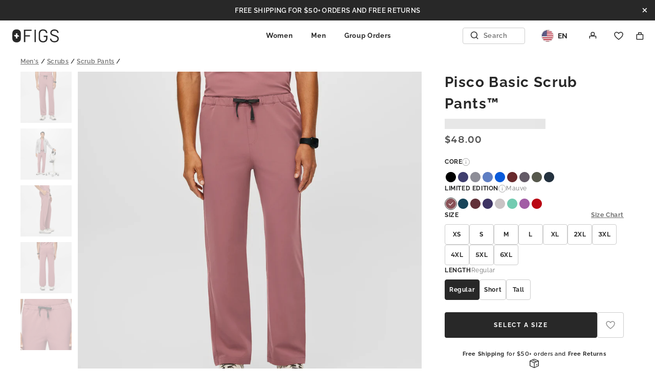

--- FILE ---
content_type: text/html; charset=utf-8
request_url: https://shop.staging.wearfigs.com/products/mens-pisco-basic-scrub-pants-mauve
body_size: 21491
content:
<!doctype html>
<html class="no-js" lang="en">
  <head>
    <meta charset="utf-8">
<meta content="IE=edge" http-equiv="X-UA-Compatible">
<meta content="width=device-width,initial-scale=1" name="viewport">
<meta content="" name="theme-color">
<link crossorigin href="https://cdn.shopify.com" rel="preconnect"><title>
  men&#39;s Mauve Pisco™ - Basic Scrub Pants
 &ndash; wearfigs-staging</title>


  <meta name="description" content="Why We Love ThisPerformance comes standard. The straight-legged FIONx™ Pisco™ features our proprietary FIONx™ fabric while a hidden elastic waistband provides a tailored look. Model Fit Description Model is 6&#39;3&quot; / Wearing M Regular Select colors also available in Slim Fit Short length: 28-29” for heights up to 5’8” Reg">


<meta name="robots" content="noindex, nofollow, noarchive">



<link rel="canonical" href="https://www.staging.wearfigs.com/products/mens-pisco-basic-scrub-pants-mauve">

<link
  rel="shortcut icon"
  href="//cdn.shopify.com/s/files/1/0139/8942/files/figs_logo_64x64_c0439037-bf95-4849-be14-51cd2fc50c45_32x32.png?v=1551909852"
  type="image/png"
>

<link href="//shop.staging.wearfigs.com/cdn/shop/t/122/assets/theme.css?v=62785183332209057901744908415" rel="stylesheet" type="text/css" media="all" />






<meta property="og:site_name" content="wearfigs-staging" />
<meta property="og:url" content="https://shop.staging.wearfigs.com/products/mens-pisco-basic-scrub-pants-mauve" />
<meta property="og:title" content="men's Mauve Pisco™ - Basic Scrub Pants" />
<meta property="og:type" content="product" />
<meta property="og:description" content="Why We Love ThisPerformance comes standard. The straight-legged FIONx™ Pisco™ features our proprietary FIONx™ fabric while a hidden elastic waistband provides a tailored look. Model Fit Description Model is 6&#39;3&quot; / Wearing M Regular Select colors also available in Slim Fit Short length: 28-29” for heights up to 5’8” Reg" /><meta
    property="og:price:amount"
    content="44.00"
  />
  <meta property="og:price:currency" content="USD" /><meta
        property="og:image"
        content="http://shop.staging.wearfigs.com/cdn/shop/products/Q3_2023_08_MAUVE_PISCO_CORE-REFRESH_M_SCOTT_24681_1024x1024.jpg?v=1710771273"
      /><meta
        property="og:image"
        content="http://shop.staging.wearfigs.com/cdn/shop/products/Q3_2023_08_MAUVE_PISCO_CORE-REFRESH_M_SCOTT_24636_1024x1024.jpg?v=1710771273"
      /><meta
        property="og:image"
        content="http://shop.staging.wearfigs.com/cdn/shop/products/Q3_2023_08_MAUVE_PISCO_CORE-REFRESH_M_SCOTT_24691_1024x1024.jpg?v=1710771273"
      />
<meta
        property="og:image:secure_url"
        content="https://shop.staging.wearfigs.com/cdn/shop/products/Q3_2023_08_MAUVE_PISCO_CORE-REFRESH_M_SCOTT_24681_1024x1024.jpg?v=1710771273"
      /><meta
        property="og:image:secure_url"
        content="https://shop.staging.wearfigs.com/cdn/shop/products/Q3_2023_08_MAUVE_PISCO_CORE-REFRESH_M_SCOTT_24636_1024x1024.jpg?v=1710771273"
      /><meta
        property="og:image:secure_url"
        content="https://shop.staging.wearfigs.com/cdn/shop/products/Q3_2023_08_MAUVE_PISCO_CORE-REFRESH_M_SCOTT_24691_1024x1024.jpg?v=1710771273"
      />
<meta
  name="twitter:site"
  content="@"
/>
<meta name="twitter:card" content="summary_large_image" />
<meta name="twitter:title" content="men's Mauve Pisco™ - Basic Scrub Pants" />
<meta name="twitter:description" content="Why We Love ThisPerformance comes standard. The straight-legged FIONx™ Pisco™ features our proprietary FIONx™ fabric while a hidden elastic waistband provides a tailored look. Model Fit Description Model is 6&#39;3&quot; / Wearing M Regular Select colors also available in Slim Fit Short length: 28-29” for heights up to 5’8” Reg" />



<script>
    ga("require", "GTM-MJV84NP");
  </script><noscript>
  <iframe height="0" src="//www.googletagmanager.com/ns.html?id=GTM-NLWDV6S" style="display:none;visibility:hidden" width="0"></iframe>
</noscript>
<script>var x = (function(w,d,s,l,i){w[l]=w[l]||[];w[l].push({'gtm.start':
  new Date().getTime(),event:'gtm.js'});var f=d.getElementsByTagName(s)[0],
  j=d.createElement(s),dl=l!='dataLayer'?'&l='+l:'';j.async=true;j.src=
  '//www.googletagmanager.com/gtm.js?id='+i+dl;f.parentNode.insertBefore(j,f);
  });(window.location.search.indexOf('gtm=off')===-1)&&x(window,document,'script','dataLayer','GTM-NLWDV6S');</script>



<script>
   (function(){window.whenDefined=function(a,b,c){a[b]?c():Object.defineProperty(a,b,{configurable:!0,enumerable:!0,writeable:!0,get:function(){return this["_"+b]},set:function(a){this["_"+b]=a,c()}})}}).call(this);
</script>



<script>
  document.documentElement.className = document.documentElement.className.replace(
    "no-js",
    "js"
  );
</script>
<script>
  window.theme = {
    strings: {
      addToCart:"Translation missing: en.products.product.add_to_cart",
      soldOut:"Translation missing: en.products.product.sold_out",
      waitlist:"Translation missing: en.products.product.waitlist",
      unavailable:"Translation missing: en.products.product.unavailable"},
    settings: {},
    jQuery: jQuery,
    moneyFormat:"\u003cspan class=\"money\"\u003e${{amount}}\u003c\/span\u003e"};
</script>

<script>
  /**
    * FriendBuy SmartPixel datalayer variables for GTM
    *
    * @see http://help.friendbuy.com/3rd-party-integrations/shopify
    * @see https://www.analyticsmania.com/post/data-layer-variable/#gref
    */
  document.addEventListener('DOMContentLoaded', function() {
    window.dataLayer = window.dataLayer || [];
    var customerId = '';

    window.dataLayer.push({
      ecommerce: {
        customer: {
          id: '',
          email: '',
          hashedEmail: customerId ? 'd41d8cd98f00b204e9800998ecf8427e' : '',
          phone: '',
          hashedPhone: customerId ? 'e3b0c44298fc1c149afbf4c8996fb92427ae41e4649b934ca495991b7852b855' : '',
          firstName: '',
          lastName: '',
          ordersCount: ''
        }
      }
    });
  });
</script>

<script>
  // Additional dataLayer variables
  window.dataLayer = window.dataLayer || [];
  window.dataLayer.push({
    'customer.id': '',
    'customer.email': '' || '',
    'customer.name': '',
    'customer.total.spent': ''
  });

  // Push view_cart event to GTM
  
</script>




  <script>
    // Do not redirect if url has an alternate template url parameter: `view`
    const hasAlternateViewUrlParam = window.location.search.slice(1).split('&').some(pair => pair.split('=')[0] === 'view'),
      isPage = false,
      magnoliaUrl = 'https://www.wearfigs.com';

    if(!hasAlternateViewUrlParam) {
      let redirectUrl = magnoliaUrl;

      if (!isPage) {
        let redirectPath = window.location.pathname.replace('/pages/shop-products/', '/products/');
        redirectUrl = `${magnoliaUrl}${redirectPath}`;
      }

      window.location.replace(redirectUrl);
    }
  </script>


<script src="//shop.staging.wearfigs.com/cdn/shop/t/122/assets/theme.js?v=103518796286508965401744908415" type="text/javascript"></script>

    <script>window.performance && window.performance.mark && window.performance.mark('shopify.content_for_header.start');</script><meta id="shopify-digital-wallet" name="shopify-digital-wallet" content="/29809672276/digital_wallets/dialog">
<meta name="shopify-checkout-api-token" content="5b4fbd1158de3e3d1b2faadaaf89ae2c">
<meta id="in-context-paypal-metadata" data-shop-id="29809672276" data-venmo-supported="false" data-environment="sandbox" data-locale="en_US" data-paypal-v4="true" data-currency="USD">
<link rel="alternate" hreflang="x-default" href="https://shop.staging.wearfigs.com/products/mens-pisco-basic-scrub-pants-mauve">
<link rel="alternate" hreflang="en" href="https://shop.staging.wearfigs.com/products/mens-pisco-basic-scrub-pants-mauve">
<link rel="alternate" hreflang="ja" href="https://shop.staging.wearfigs.com/ja/products/mens-pisco-basic-scrub-pants-mauve">
<link rel="alternate" hreflang="fr" href="https://shop.staging.wearfigs.com/fr/products/mens-pisco-basic-scrub-pants-mauve">
<link rel="alternate" hreflang="de" href="https://shop.staging.wearfigs.com/de/products/mens-pisco-basic-scrub-pants-mauve">
<link rel="alternate" hreflang="es" href="https://shop.staging.wearfigs.com/es/products/mens-pisco-basic-scrub-pants-mauve">
<link rel="alternate" hreflang="ko" href="https://shop.staging.wearfigs.com/ko/products/mens-pisco-basic-scrub-pants-mauve">
<link rel="alternate" hreflang="en-BE" href="https://shop.staging.wearfigs.com/en-be/products/mens-pisco-basic-scrub-pants-mauve">
<link rel="alternate" hreflang="de-BE" href="https://shop.staging.wearfigs.com/de-be/products/mens-pisco-basic-scrub-pants-mauve">
<link rel="alternate" hreflang="fr-BE" href="https://shop.staging.wearfigs.com/fr-be/products/mens-pisco-basic-scrub-pants-mauve">
<link rel="alternate" hreflang="ja-BE" href="https://shop.staging.wearfigs.com/ja-be/products/mens-pisco-basic-scrub-pants-mauve">
<link rel="alternate" hreflang="es-BE" href="https://shop.staging.wearfigs.com/es-be/products/mens-pisco-basic-scrub-pants-mauve">
<link rel="alternate" hreflang="ko-BE" href="https://shop.staging.wearfigs.com/ko-be/products/mens-pisco-basic-scrub-pants-mauve">
<link rel="alternate" hreflang="de-ES" href="https://shop.staging.wearfigs.com/de-es/products/mens-pisco-basic-scrub-pants-mauve">
<link rel="alternate" hreflang="fr-ES" href="https://shop.staging.wearfigs.com/fr-es/products/mens-pisco-basic-scrub-pants-mauve">
<link rel="alternate" hreflang="ja-ES" href="https://shop.staging.wearfigs.com/ja-es/products/mens-pisco-basic-scrub-pants-mauve">
<link rel="alternate" hreflang="es-ES" href="https://shop.staging.wearfigs.com/es-es/products/mens-pisco-basic-scrub-pants-mauve">
<link rel="alternate" hreflang="ko-ES" href="https://shop.staging.wearfigs.com/ko-es/products/mens-pisco-basic-scrub-pants-mauve">
<link rel="alternate" hreflang="en-DE" href="https://shop.staging.wearfigs.com/en-de/products/mens-pisco-basic-scrub-pants-mauve">
<link rel="alternate" hreflang="de-DE" href="https://shop.staging.wearfigs.com/de-de/products/mens-pisco-basic-scrub-pants-mauve">
<link rel="alternate" hreflang="fr-DE" href="https://shop.staging.wearfigs.com/fr-de/products/mens-pisco-basic-scrub-pants-mauve">
<link rel="alternate" hreflang="ja-DE" href="https://shop.staging.wearfigs.com/ja-de/products/mens-pisco-basic-scrub-pants-mauve">
<link rel="alternate" hreflang="es-DE" href="https://shop.staging.wearfigs.com/es-de/products/mens-pisco-basic-scrub-pants-mauve">
<link rel="alternate" hreflang="ko-DE" href="https://shop.staging.wearfigs.com/ko-de/products/mens-pisco-basic-scrub-pants-mauve">
<link rel="alternate" hreflang="en-FR" href="https://shop.staging.wearfigs.com/en-fr/products/mens-pisco-basic-scrub-pants-mauve">
<link rel="alternate" hreflang="fr-FR" href="https://shop.staging.wearfigs.com/fr-fr/products/mens-pisco-basic-scrub-pants-mauve">
<link rel="alternate" hreflang="de-FR" href="https://shop.staging.wearfigs.com/de-fr/products/mens-pisco-basic-scrub-pants-mauve">
<link rel="alternate" hreflang="ja-FR" href="https://shop.staging.wearfigs.com/ja-fr/products/mens-pisco-basic-scrub-pants-mauve">
<link rel="alternate" hreflang="es-FR" href="https://shop.staging.wearfigs.com/es-fr/products/mens-pisco-basic-scrub-pants-mauve">
<link rel="alternate" hreflang="ko-FR" href="https://shop.staging.wearfigs.com/ko-fr/products/mens-pisco-basic-scrub-pants-mauve">
<link rel="alternate" hreflang="en-MX" href="https://shop.staging.wearfigs.com/en-mx/products/mens-pisco-basic-scrub-pants-mauve">
<link rel="alternate" hreflang="es-MX" href="https://shop.staging.wearfigs.com/es-mx/products/mens-pisco-basic-scrub-pants-mauve">
<link rel="alternate" hreflang="fr-MX" href="https://shop.staging.wearfigs.com/fr-mx/products/mens-pisco-basic-scrub-pants-mauve">
<link rel="alternate" hreflang="de-MX" href="https://shop.staging.wearfigs.com/de-mx/products/mens-pisco-basic-scrub-pants-mauve">
<link rel="alternate" hreflang="ja-MX" href="https://shop.staging.wearfigs.com/ja-mx/products/mens-pisco-basic-scrub-pants-mauve">
<link rel="alternate" hreflang="ko-MX" href="https://shop.staging.wearfigs.com/ko-mx/products/mens-pisco-basic-scrub-pants-mauve">
<link rel="alternate" type="application/json+oembed" href="https://shop.staging.wearfigs.com/products/mens-pisco-basic-scrub-pants-mauve.oembed">
<script async="async" src="/checkouts/internal/preloads.js?locale=en-US"></script>
<link rel="preconnect" href="https://shop.app" crossorigin="anonymous">
<script async="async" src="https://shop.app/checkouts/internal/preloads.js?locale=en-US&shop_id=29809672276" crossorigin="anonymous"></script>
<script id="apple-pay-shop-capabilities" type="application/json">{"shopId":29809672276,"countryCode":"US","currencyCode":"USD","merchantCapabilities":["supports3DS"],"merchantId":"gid:\/\/shopify\/Shop\/29809672276","merchantName":"wearfigs-staging","requiredBillingContactFields":["postalAddress","email","phone"],"requiredShippingContactFields":["postalAddress","email","phone"],"shippingType":"shipping","supportedNetworks":["visa","masterCard","amex","discover","elo","jcb"],"total":{"type":"pending","label":"wearfigs-staging","amount":"1.00"},"shopifyPaymentsEnabled":true,"supportsSubscriptions":true}</script>
<script id="shopify-features" type="application/json">{"accessToken":"5b4fbd1158de3e3d1b2faadaaf89ae2c","betas":["rich-media-storefront-analytics"],"domain":"shop.staging.wearfigs.com","predictiveSearch":true,"shopId":29809672276,"locale":"en"}</script>
<script>var Shopify = Shopify || {};
Shopify.shop = "wearfigs-staging.myshopify.com";
Shopify.locale = "en";
Shopify.currency = {"active":"USD","rate":"1.0"};
Shopify.country = "US";
Shopify.theme = {"name":"figs-headless-1-3-13","id":133643632724,"schema_name":"FIGS Headless","schema_version":"1.3.13","theme_store_id":null,"role":"main"};
Shopify.theme.handle = "null";
Shopify.theme.style = {"id":null,"handle":null};
Shopify.cdnHost = "shop.staging.wearfigs.com/cdn";
Shopify.routes = Shopify.routes || {};
Shopify.routes.root = "/";</script>
<script type="module">!function(o){(o.Shopify=o.Shopify||{}).modules=!0}(window);</script>
<script>!function(o){function n(){var o=[];function n(){o.push(Array.prototype.slice.apply(arguments))}return n.q=o,n}var t=o.Shopify=o.Shopify||{};t.loadFeatures=n(),t.autoloadFeatures=n()}(window);</script>
<script>
  window.ShopifyPay = window.ShopifyPay || {};
  window.ShopifyPay.apiHost = "shop.app\/pay";
  window.ShopifyPay.redirectState = null;
</script>
<script id="shop-js-analytics" type="application/json">{"pageType":"product"}</script>
<script defer="defer" async type="module" src="//shop.staging.wearfigs.com/cdn/shopifycloud/shop-js/modules/v2/client.init-shop-cart-sync_BT-GjEfc.en.esm.js"></script>
<script defer="defer" async type="module" src="//shop.staging.wearfigs.com/cdn/shopifycloud/shop-js/modules/v2/chunk.common_D58fp_Oc.esm.js"></script>
<script defer="defer" async type="module" src="//shop.staging.wearfigs.com/cdn/shopifycloud/shop-js/modules/v2/chunk.modal_xMitdFEc.esm.js"></script>
<script type="module">
  await import("//shop.staging.wearfigs.com/cdn/shopifycloud/shop-js/modules/v2/client.init-shop-cart-sync_BT-GjEfc.en.esm.js");
await import("//shop.staging.wearfigs.com/cdn/shopifycloud/shop-js/modules/v2/chunk.common_D58fp_Oc.esm.js");
await import("//shop.staging.wearfigs.com/cdn/shopifycloud/shop-js/modules/v2/chunk.modal_xMitdFEc.esm.js");

  window.Shopify.SignInWithShop?.initShopCartSync?.({"fedCMEnabled":true,"windoidEnabled":true});

</script>
<script>
  window.Shopify = window.Shopify || {};
  if (!window.Shopify.featureAssets) window.Shopify.featureAssets = {};
  window.Shopify.featureAssets['shop-js'] = {"shop-cart-sync":["modules/v2/client.shop-cart-sync_DZOKe7Ll.en.esm.js","modules/v2/chunk.common_D58fp_Oc.esm.js","modules/v2/chunk.modal_xMitdFEc.esm.js"],"init-fed-cm":["modules/v2/client.init-fed-cm_B6oLuCjv.en.esm.js","modules/v2/chunk.common_D58fp_Oc.esm.js","modules/v2/chunk.modal_xMitdFEc.esm.js"],"shop-cash-offers":["modules/v2/client.shop-cash-offers_D2sdYoxE.en.esm.js","modules/v2/chunk.common_D58fp_Oc.esm.js","modules/v2/chunk.modal_xMitdFEc.esm.js"],"shop-login-button":["modules/v2/client.shop-login-button_QeVjl5Y3.en.esm.js","modules/v2/chunk.common_D58fp_Oc.esm.js","modules/v2/chunk.modal_xMitdFEc.esm.js"],"pay-button":["modules/v2/client.pay-button_DXTOsIq6.en.esm.js","modules/v2/chunk.common_D58fp_Oc.esm.js","modules/v2/chunk.modal_xMitdFEc.esm.js"],"shop-button":["modules/v2/client.shop-button_DQZHx9pm.en.esm.js","modules/v2/chunk.common_D58fp_Oc.esm.js","modules/v2/chunk.modal_xMitdFEc.esm.js"],"avatar":["modules/v2/client.avatar_BTnouDA3.en.esm.js"],"init-windoid":["modules/v2/client.init-windoid_CR1B-cfM.en.esm.js","modules/v2/chunk.common_D58fp_Oc.esm.js","modules/v2/chunk.modal_xMitdFEc.esm.js"],"init-shop-for-new-customer-accounts":["modules/v2/client.init-shop-for-new-customer-accounts_C_vY_xzh.en.esm.js","modules/v2/client.shop-login-button_QeVjl5Y3.en.esm.js","modules/v2/chunk.common_D58fp_Oc.esm.js","modules/v2/chunk.modal_xMitdFEc.esm.js"],"init-shop-email-lookup-coordinator":["modules/v2/client.init-shop-email-lookup-coordinator_BI7n9ZSv.en.esm.js","modules/v2/chunk.common_D58fp_Oc.esm.js","modules/v2/chunk.modal_xMitdFEc.esm.js"],"init-shop-cart-sync":["modules/v2/client.init-shop-cart-sync_BT-GjEfc.en.esm.js","modules/v2/chunk.common_D58fp_Oc.esm.js","modules/v2/chunk.modal_xMitdFEc.esm.js"],"shop-toast-manager":["modules/v2/client.shop-toast-manager_DiYdP3xc.en.esm.js","modules/v2/chunk.common_D58fp_Oc.esm.js","modules/v2/chunk.modal_xMitdFEc.esm.js"],"init-customer-accounts":["modules/v2/client.init-customer-accounts_D9ZNqS-Q.en.esm.js","modules/v2/client.shop-login-button_QeVjl5Y3.en.esm.js","modules/v2/chunk.common_D58fp_Oc.esm.js","modules/v2/chunk.modal_xMitdFEc.esm.js"],"init-customer-accounts-sign-up":["modules/v2/client.init-customer-accounts-sign-up_iGw4briv.en.esm.js","modules/v2/client.shop-login-button_QeVjl5Y3.en.esm.js","modules/v2/chunk.common_D58fp_Oc.esm.js","modules/v2/chunk.modal_xMitdFEc.esm.js"],"shop-follow-button":["modules/v2/client.shop-follow-button_CqMgW2wH.en.esm.js","modules/v2/chunk.common_D58fp_Oc.esm.js","modules/v2/chunk.modal_xMitdFEc.esm.js"],"checkout-modal":["modules/v2/client.checkout-modal_xHeaAweL.en.esm.js","modules/v2/chunk.common_D58fp_Oc.esm.js","modules/v2/chunk.modal_xMitdFEc.esm.js"],"shop-login":["modules/v2/client.shop-login_D91U-Q7h.en.esm.js","modules/v2/chunk.common_D58fp_Oc.esm.js","modules/v2/chunk.modal_xMitdFEc.esm.js"],"lead-capture":["modules/v2/client.lead-capture_BJmE1dJe.en.esm.js","modules/v2/chunk.common_D58fp_Oc.esm.js","modules/v2/chunk.modal_xMitdFEc.esm.js"],"payment-terms":["modules/v2/client.payment-terms_Ci9AEqFq.en.esm.js","modules/v2/chunk.common_D58fp_Oc.esm.js","modules/v2/chunk.modal_xMitdFEc.esm.js"]};
</script>
<script>(function() {
  var isLoaded = false;
  function asyncLoad() {
    if (isLoaded) return;
    isLoaded = true;
    var urls = ["https:\/\/str.rise-ai.com\/?shop=wearfigs-staging.myshopify.com","https:\/\/strn.rise-ai.com\/?shop=wearfigs-staging.myshopify.com","https:\/\/widgets.automizely.com\/aftership\/gmv.js?organization_id=1d2febd89b114903bbbe89f02fdf122f\u0026shop=wearfigs-staging.myshopify.com","https:\/\/prod-configuration-app.integrations-itbl.co\/app\/script?shop=wearfigs-staging.myshopify.com","https:\/\/dvbv96fvxd6o6.cloudfront.net\/assets\/js\/shopify.min.js?shop=wearfigs-staging.myshopify.com","https:\/\/crossborder-integration-qa-int.bglobale.com\/resources\/js\/app?shop=wearfigs-staging.myshopify.com","\/\/cdn.shopify.com\/proxy\/7a2dd6acf57fcb680339428e9c67dcc1f29eee2c9f9aa4aac8991527ba55d3a0\/www.bglobale.com\/merchant\/storefrontattributes?merchantid=1476\u0026shop=wearfigs-staging.myshopify.com\u0026sp-cache-control=cHVibGljLCBtYXgtYWdlPTkwMA","https:\/\/connect.nosto.com\/include\/script\/shopify-29809672276.js?shop=wearfigs-staging.myshopify.com","https:\/\/creditsyard.com\/js\/integrations\/script.js?shop=wearfigs-staging.myshopify.com","https:\/\/str.rise-ai.com\/?shop=wearfigs-staging.myshopify.com","https:\/\/strn.rise-ai.com\/?shop=wearfigs-staging.myshopify.com","\/\/cdn.shopify.com\/proxy\/9eedf8d936352ce24bcc27268c474a49f1215902db21226ef39a4ce1fb007e3f\/cdn-scripts.signifyd.com\/shopify\/script-tag.js?shop=wearfigs-staging.myshopify.com\u0026sp-cache-control=cHVibGljLCBtYXgtYWdlPTkwMA"];
    for (var i = 0; i < urls.length; i++) {
      var s = document.createElement('script');
      s.type = 'text/javascript';
      s.async = true;
      s.src = urls[i];
      var x = document.getElementsByTagName('script')[0];
      x.parentNode.insertBefore(s, x);
    }
  };
  if(window.attachEvent) {
    window.attachEvent('onload', asyncLoad);
  } else {
    window.addEventListener('load', asyncLoad, false);
  }
})();</script>
<script id="__st">var __st={"a":29809672276,"offset":-28800,"reqid":"23e37292-7f12-48aa-819f-4604f144751f-1769367570","pageurl":"shop.staging.wearfigs.com\/products\/mens-pisco-basic-scrub-pants-mauve","u":"127b36236c62","p":"product","rtyp":"product","rid":6982708789332};</script>
<script>window.ShopifyPaypalV4VisibilityTracking = true;</script>
<script id="captcha-bootstrap">!function(){'use strict';const t='contact',e='account',n='new_comment',o=[[t,t],['blogs',n],['comments',n],[t,'customer']],c=[[e,'customer_login'],[e,'guest_login'],[e,'recover_customer_password'],[e,'create_customer']],r=t=>t.map((([t,e])=>`form[action*='/${t}']:not([data-nocaptcha='true']) input[name='form_type'][value='${e}']`)).join(','),a=t=>()=>t?[...document.querySelectorAll(t)].map((t=>t.form)):[];function s(){const t=[...o],e=r(t);return a(e)}const i='password',u='form_key',d=['recaptcha-v3-token','g-recaptcha-response','h-captcha-response',i],f=()=>{try{return window.sessionStorage}catch{return}},m='__shopify_v',_=t=>t.elements[u];function p(t,e,n=!1){try{const o=window.sessionStorage,c=JSON.parse(o.getItem(e)),{data:r}=function(t){const{data:e,action:n}=t;return t[m]||n?{data:e,action:n}:{data:t,action:n}}(c);for(const[e,n]of Object.entries(r))t.elements[e]&&(t.elements[e].value=n);n&&o.removeItem(e)}catch(o){console.error('form repopulation failed',{error:o})}}const l='form_type',E='cptcha';function T(t){t.dataset[E]=!0}const w=window,h=w.document,L='Shopify',v='ce_forms',y='captcha';let A=!1;((t,e)=>{const n=(g='f06e6c50-85a8-45c8-87d0-21a2b65856fe',I='https://cdn.shopify.com/shopifycloud/storefront-forms-hcaptcha/ce_storefront_forms_captcha_hcaptcha.v1.5.2.iife.js',D={infoText:'Protected by hCaptcha',privacyText:'Privacy',termsText:'Terms'},(t,e,n)=>{const o=w[L][v],c=o.bindForm;if(c)return c(t,g,e,D).then(n);var r;o.q.push([[t,g,e,D],n]),r=I,A||(h.body.append(Object.assign(h.createElement('script'),{id:'captcha-provider',async:!0,src:r})),A=!0)});var g,I,D;w[L]=w[L]||{},w[L][v]=w[L][v]||{},w[L][v].q=[],w[L][y]=w[L][y]||{},w[L][y].protect=function(t,e){n(t,void 0,e),T(t)},Object.freeze(w[L][y]),function(t,e,n,w,h,L){const[v,y,A,g]=function(t,e,n){const i=e?o:[],u=t?c:[],d=[...i,...u],f=r(d),m=r(i),_=r(d.filter((([t,e])=>n.includes(e))));return[a(f),a(m),a(_),s()]}(w,h,L),I=t=>{const e=t.target;return e instanceof HTMLFormElement?e:e&&e.form},D=t=>v().includes(t);t.addEventListener('submit',(t=>{const e=I(t);if(!e)return;const n=D(e)&&!e.dataset.hcaptchaBound&&!e.dataset.recaptchaBound,o=_(e),c=g().includes(e)&&(!o||!o.value);(n||c)&&t.preventDefault(),c&&!n&&(function(t){try{if(!f())return;!function(t){const e=f();if(!e)return;const n=_(t);if(!n)return;const o=n.value;o&&e.removeItem(o)}(t);const e=Array.from(Array(32),(()=>Math.random().toString(36)[2])).join('');!function(t,e){_(t)||t.append(Object.assign(document.createElement('input'),{type:'hidden',name:u})),t.elements[u].value=e}(t,e),function(t,e){const n=f();if(!n)return;const o=[...t.querySelectorAll(`input[type='${i}']`)].map((({name:t})=>t)),c=[...d,...o],r={};for(const[a,s]of new FormData(t).entries())c.includes(a)||(r[a]=s);n.setItem(e,JSON.stringify({[m]:1,action:t.action,data:r}))}(t,e)}catch(e){console.error('failed to persist form',e)}}(e),e.submit())}));const S=(t,e)=>{t&&!t.dataset[E]&&(n(t,e.some((e=>e===t))),T(t))};for(const o of['focusin','change'])t.addEventListener(o,(t=>{const e=I(t);D(e)&&S(e,y())}));const B=e.get('form_key'),M=e.get(l),P=B&&M;t.addEventListener('DOMContentLoaded',(()=>{const t=y();if(P)for(const e of t)e.elements[l].value===M&&p(e,B);[...new Set([...A(),...v().filter((t=>'true'===t.dataset.shopifyCaptcha))])].forEach((e=>S(e,t)))}))}(h,new URLSearchParams(w.location.search),n,t,e,['guest_login'])})(!0,!0)}();</script>
<script integrity="sha256-4kQ18oKyAcykRKYeNunJcIwy7WH5gtpwJnB7kiuLZ1E=" data-source-attribution="shopify.loadfeatures" defer="defer" src="//shop.staging.wearfigs.com/cdn/shopifycloud/storefront/assets/storefront/load_feature-a0a9edcb.js" crossorigin="anonymous"></script>
<script crossorigin="anonymous" defer="defer" src="//shop.staging.wearfigs.com/cdn/shopifycloud/storefront/assets/shopify_pay/storefront-65b4c6d7.js?v=20250812"></script>
<script data-source-attribution="shopify.dynamic_checkout.dynamic.init">var Shopify=Shopify||{};Shopify.PaymentButton=Shopify.PaymentButton||{isStorefrontPortableWallets:!0,init:function(){window.Shopify.PaymentButton.init=function(){};var t=document.createElement("script");t.src="https://shop.staging.wearfigs.com/cdn/shopifycloud/portable-wallets/latest/portable-wallets.en.js",t.type="module",document.head.appendChild(t)}};
</script>
<script data-source-attribution="shopify.dynamic_checkout.buyer_consent">
  function portableWalletsHideBuyerConsent(e){var t=document.getElementById("shopify-buyer-consent"),n=document.getElementById("shopify-subscription-policy-button");t&&n&&(t.classList.add("hidden"),t.setAttribute("aria-hidden","true"),n.removeEventListener("click",e))}function portableWalletsShowBuyerConsent(e){var t=document.getElementById("shopify-buyer-consent"),n=document.getElementById("shopify-subscription-policy-button");t&&n&&(t.classList.remove("hidden"),t.removeAttribute("aria-hidden"),n.addEventListener("click",e))}window.Shopify?.PaymentButton&&(window.Shopify.PaymentButton.hideBuyerConsent=portableWalletsHideBuyerConsent,window.Shopify.PaymentButton.showBuyerConsent=portableWalletsShowBuyerConsent);
</script>
<script data-source-attribution="shopify.dynamic_checkout.cart.bootstrap">document.addEventListener("DOMContentLoaded",(function(){function t(){return document.querySelector("shopify-accelerated-checkout-cart, shopify-accelerated-checkout")}if(t())Shopify.PaymentButton.init();else{new MutationObserver((function(e,n){t()&&(Shopify.PaymentButton.init(),n.disconnect())})).observe(document.body,{childList:!0,subtree:!0})}}));
</script>
<link id="shopify-accelerated-checkout-styles" rel="stylesheet" media="screen" href="https://shop.staging.wearfigs.com/cdn/shopifycloud/portable-wallets/latest/accelerated-checkout-backwards-compat.css" crossorigin="anonymous">
<style id="shopify-accelerated-checkout-cart">
        #shopify-buyer-consent {
  margin-top: 1em;
  display: inline-block;
  width: 100%;
}

#shopify-buyer-consent.hidden {
  display: none;
}

#shopify-subscription-policy-button {
  background: none;
  border: none;
  padding: 0;
  text-decoration: underline;
  font-size: inherit;
  cursor: pointer;
}

#shopify-subscription-policy-button::before {
  box-shadow: none;
}

      </style>

<script>window.performance && window.performance.mark && window.performance.mark('shopify.content_for_header.end');</script>
  
<script>
	window.StoreCreditInit = {
		shop: 'wearfigs-staging.myshopify.com',
		cashback_widget_status: 0
	}
</script>




<!-- BEGIN app block: shopify://apps/friendbuy-loyalty-referrals/blocks/friendbuy-auth-block/de138aa5-e87b-41e6-8e61-0dec9a2f9e38 --><script type="application/javascript">
  window["friendbuyAPI"] = friendbuyAPI = window["friendbuyAPI"] || [];
  friendbuyAPI.merchantId = "";
  friendbuyAPI.shopify = {
    page: "men&#39;s Mauve Pisco™ - Basic Scrub Pants",
    
  }
</script>

<!-- END app block --><!-- BEGIN app block: shopify://apps/friendbuy-loyalty-referrals/blocks/friendbuy-product-track/de138aa5-e87b-41e6-8e61-0dec9a2f9e38 --><script type="application/javascript">
  window["friendbuyAPI"] = friendbuyAPI = window["friendbuyAPI"] || [];

    var collections = [];

    
      collections.push("All Core Scrubs");
    
      collections.push("All Match Day Styles");
    
      collections.push("All Men's Scrubs");
    
      collections.push("All Men's Styles");
    
      collections.push("All Products");
    
      collections.push("All Products (Testing)");
    
      collections.push("All Scrub Pants");
    
      collections.push("All Scrubs");
    
      collections.push("All Styles");
    
      collections.push("almurjan");
    
      collections.push("AMSA");
    
      collections.push("AMSA American University School of Medicine Aruba");
    
      collections.push("AMSA Portal");
    
      collections.push("AMSA University of Georgia");
    
      collections.push("ASDA Kansas City");
    
      collections.push("ASDA Ohio State 2");
    
      collections.push("ASDA Portal (Base Collection)");
    
      collections.push("ASDA Roseman Faculty Portal");
    
      collections.push("ATSU School of Dentistry & Oral Health");
    
      collections.push("Augusta University Dental College of Georgia");
    
      collections.push("Banning Dental Collection");
    
      collections.push("Barry University School of Podiatric Medicine");
    
      collections.push("BayCare");
    
      collections.push("bd");
    
      collections.push("Booster Prep");
    
      collections.push("Boston University");
    
      collections.push("BTL Industries Collection");
    
      collections.push("California Northstate University College of Dental Medicine");
    
      collections.push("Canada Skin & Laser Limited");
    
      collections.push("Candela Medical");
    
      collections.push("Canyon Dental Collection");
    
      collections.push("Casa Uma");
    
      collections.push("Case Western Reserve University School of Dental Medicine");
    
      collections.push("Casey Smiles");
    
      collections.push("Central Veterinary Services");
    
      collections.push("Clarion Collection");
    
      collections.push("Columbia College");
    
      collections.push("Cork University Hospital");
    
      collections.push("Creighton Universiy School of Dentistry");
    
      collections.push("Dendy Dental Collection");
    
      collections.push("Detroit Mercy School of Dentistry");
    
      collections.push("Dr. Markus Spörl & Kollegen");
    
      collections.push("drcwojcicki");
    
      collections.push("East Carolina University School of Dental Medicine");
    
      collections.push("Edwards Co");
    
      collections.push("Elite Body Sculpture");
    
      collections.push("fairmont");
    
      collections.push("Family Dental Surgery");
    
      collections.push("Gateway Pediatric Dentistry");
    
      collections.push("Genea");
    
      collections.push("Harborne");
    
      collections.push("Harvard School of Dental Medicine");
    
      collections.push("Haztech Collection");
    
      collections.push("Heartland Fertility");
    
      collections.push("Herman Ostrow School of Dentistry of USC");
    
      collections.push("Howard University College of Dentistry");
    
      collections.push("Howard University College of Dentistry 2");
    
      collections.push("ifit-group");
    
      collections.push("Indiana University School of Dentistry");
    
      collections.push("Insight Global");
    
      collections.push("Intellijoint Surgical");
    
      collections.push("Iowa College of Dentistry");
    
      collections.push("James B. Edwards College of Dental Medicine");
    
      collections.push("Kaiser Permanente Downey");
    
      collections.push("kardium");
    
      collections.push("Karl Strorz");
    
      collections.push("Kensington Eye");
    
      collections.push("Krakelshaff");
    
      collections.push("Lacroix Medical Clinics");
    
      collections.push("Lake Erie College of Osteopathic Medicine School of Dental Medicine");
    
      collections.push("LaserAway");
    
      collections.push("Lincoln Memorial University College of Dental Medicine");
    
      collections.push("Living Libations");
    
      collections.push("Loma Linda University School of Dentistry");
    
      collections.push("lorecollective");
    
      collections.push("Love Teeth Dental");
    
      collections.push("LQ Dental");
    
      collections.push("lqdental");
    
      collections.push("LSU Health New Orleans School of Dentistry");
    
      collections.push("Marian Collection");
    
      collections.push("Marquette University School of Dentistry");
    
      collections.push("MB2 Dental");
    
      collections.push("MC Dental Collection");
    
      collections.push("Medland Collection");
    
      collections.push("Meharry Medical College School of Dentistry");
    
      collections.push("Men's Best Sellers");
    
      collections.push("Men's Black Friday Event Up to 20% Off");
    
      collections.push("Men's Black Friday Sale");
    
      collections.push("Men's Core Collection");
    
      collections.push("Men's Core Scrub Pants");
    
      collections.push("Men's Core Scrubs");
    
      collections.push("Men's FIONx™ Fabric");
    
      collections.push("Men's Match Day");
    
      collections.push("Men's Mauve Scrubs");
    
      collections.push("Men's New Customer Favorites");
    
      collections.push("Men's Scrub Pants");
    
      collections.push("Men's Test Collection");
    
      collections.push("Men's Top Picks");
    
      collections.push("Men's Valentine's Day Scrubs");
    
      collections.push("Mens Aya Pants Holiday 2023");
    
      collections.push("Midwestern University");
    
      collections.push("Midwestern University College of Dental Medicine - Illinois");
    
      collections.push("Modern Animal");
    
      collections.push("Morehouse School of Medicine Portal");
    
      collections.push("Murad Collection");
    
      collections.push("New York College of Podiatric Medicine");
    
      collections.push("New York University College of Dentistry");
    
      collections.push("Northern Sydney Dermatology and Laser Portal");
    
      collections.push("Nova Southeastern University College of Dental Medicine");
    
      collections.push("Novomed");
    
      collections.push("Ohio State 3");
    
      collections.push("Ohio State University College of Dentistry");
    
      collections.push("Olive Fertility Collection");
    
      collections.push("Olive Tree Dental");
    
      collections.push("One Medical");
    
      collections.push("Orangeville Optometrists");
    
      collections.push("Oregon Health & Science University School of Dentistry");
    
      collections.push("orthodentes");
    
      collections.push("Paramount Collection");
    
      collections.push("Paro Implanto Collection");
    
      collections.push("Procrea Fertility Collection");
    
      collections.push("Providence");
    
      collections.push("PUCMM");
    
      collections.push("Quest Diagnostics");
    
      collections.push("ReproMed");
    
      collections.push("ReproMedAU");
    
      collections.push("REVIV");
    
      collections.push("Riverside Small Animal Hospital Collection");
    
      collections.push("Roseman University College of Dental Medicine");
    
      collections.push("Rutgers School of Dental Medicine");
    
      collections.push("Samuel Merritt University College of Podiatric Medicine");
    
      collections.push("snoremd");
    
      collections.push("Southern Illinois University School of Dental Medicine");
    
      collections.push("stlukeshealth");
    
      collections.push("Stony Brook School of Dental Medicine");
    
      collections.push("Sunshine Coast");
    
      collections.push("Talbot Portal");
    
      collections.push("Tasios Orthodontics Portal");
    
      collections.push("Temple University");
    
      collections.push("Temple University Kornberg School of Dentistry");
    
      collections.push("Teoxane");
    
      collections.push("Texas A&M School of Dentistry");
    
      collections.push("The Galen Clinic");
    
      collections.push("The Prelude Network");
    
      collections.push("Touro College of Dental Medicine");
    
      collections.push("Touro College of Dental Medicine 2");
    
      collections.push("Tribe Medical");
    
      collections.push("Tufts University School of Dental Medicine");
    
      collections.push("UCLA School of Dentistry");
    
      collections.push("UCSD Portal");
    
      collections.push("UCSF School of Dentistry");
    
      collections.push("ULTRACEUTICALS");
    
      collections.push("UNC Adams School of Dentistry");
    
      collections.push("University at Buffalo School of Dental Medicine");
    
      collections.push("University of Alabama at Birmingham");
    
      collections.push("University of Colorado School of Dental Medicine");
    
      collections.push("University of Connecticut School of Dental Medicine");
    
      collections.push("University of Florida College of Dentistry");
    
      collections.push("University of Florida Dental Collection");
    
      collections.push("University of Illinois Chicago College of Dentistry");
    
      collections.push("University of Kentucky College of Dentistry");
    
      collections.push("University of Louisville School of Dentistry");
    
      collections.push("University of Maryland School of Dentistry");
    
      collections.push("University of Michigan School of Dentistry");
    
      collections.push("University of Minnesota School of Dentistry");
    
      collections.push("University of Mississippi Medical Center School of Dentistry");
    
      collections.push("University of Missouri-Kansas City School of Dentistry");
    
      collections.push("University of Missouri-Kansas City School of Dentistry");
    
      collections.push("University of Nebraska Medical Center College of Dentistry");
    
      collections.push("University of Nevada Las Vegas School of Dental Medicine");
    
      collections.push("University of New England College of Dental Medicine");
    
      collections.push("University of Oklahoma College of Dentistry");
    
      collections.push("University of Pennsylvania School of Dental Medicine");
    
      collections.push("University of Pittsburgh School of Dental Medicine");
    
      collections.push("University of Puerto Rico School of Dental Medicine");
    
      collections.push("University of Tennessee College of Dentistry");
    
      collections.push("University of the Pacific Arthur A. Dugoni School of Dentistry");
    
      collections.push("University of Utah School of Dentistry");
    
      collections.push("University of Utah School of Dentistry");
    
      collections.push("University of Utah School of Dentistry");
    
      collections.push("University of Washington School of Dentistry");
    
      collections.push("Urgence CHUSJ");
    
      collections.push("UTHealth Houston School of Dentistry");
    
      collections.push("UTHealth San Antonio School of Dentistry");
    
      collections.push("Victoria Park Medispa Collection");
    
      collections.push("Virginia Commonwealth University School of Dentistry");
    
      collections.push("Vituity");
    
      collections.push("West Virginia University School of Dentistry");
    
      collections.push("Western University");
    
      collections.push("Women's Nosto Test Collection");
    
      collections.push("Woody L. Hunt School of Dental Medicine");
    
      collections.push("yes first figs");
    
      collections.push("Yes FirstFigs");
    
friendbuyAPI.push(["track", "product", {
      sku: "FM4500MAU:XS",
      name: "Mauve / XS",
      price: 44.00,
      currency: "USD",
      quantity: 1,
      collections: collections,
      url: "/products/mens-pisco-basic-scrub-pants-mauve?variant=40561718231124"
    }])</script>


<!-- END app block --><link href="https://monorail-edge.shopifysvc.com" rel="dns-prefetch">
<script>(function(){if ("sendBeacon" in navigator && "performance" in window) {try {var session_token_from_headers = performance.getEntriesByType('navigation')[0].serverTiming.find(x => x.name == '_s').description;} catch {var session_token_from_headers = undefined;}var session_cookie_matches = document.cookie.match(/_shopify_s=([^;]*)/);var session_token_from_cookie = session_cookie_matches && session_cookie_matches.length === 2 ? session_cookie_matches[1] : "";var session_token = session_token_from_headers || session_token_from_cookie || "";function handle_abandonment_event(e) {var entries = performance.getEntries().filter(function(entry) {return /monorail-edge.shopifysvc.com/.test(entry.name);});if (!window.abandonment_tracked && entries.length === 0) {window.abandonment_tracked = true;var currentMs = Date.now();var navigation_start = performance.timing.navigationStart;var payload = {shop_id: 29809672276,url: window.location.href,navigation_start,duration: currentMs - navigation_start,session_token,page_type: "product"};window.navigator.sendBeacon("https://monorail-edge.shopifysvc.com/v1/produce", JSON.stringify({schema_id: "online_store_buyer_site_abandonment/1.1",payload: payload,metadata: {event_created_at_ms: currentMs,event_sent_at_ms: currentMs}}));}}window.addEventListener('pagehide', handle_abandonment_event);}}());</script>
<script id="web-pixels-manager-setup">(function e(e,d,r,n,o){if(void 0===o&&(o={}),!Boolean(null===(a=null===(i=window.Shopify)||void 0===i?void 0:i.analytics)||void 0===a?void 0:a.replayQueue)){var i,a;window.Shopify=window.Shopify||{};var t=window.Shopify;t.analytics=t.analytics||{};var s=t.analytics;s.replayQueue=[],s.publish=function(e,d,r){return s.replayQueue.push([e,d,r]),!0};try{self.performance.mark("wpm:start")}catch(e){}var l=function(){var e={modern:/Edge?\/(1{2}[4-9]|1[2-9]\d|[2-9]\d{2}|\d{4,})\.\d+(\.\d+|)|Firefox\/(1{2}[4-9]|1[2-9]\d|[2-9]\d{2}|\d{4,})\.\d+(\.\d+|)|Chrom(ium|e)\/(9{2}|\d{3,})\.\d+(\.\d+|)|(Maci|X1{2}).+ Version\/(15\.\d+|(1[6-9]|[2-9]\d|\d{3,})\.\d+)([,.]\d+|)( \(\w+\)|)( Mobile\/\w+|) Safari\/|Chrome.+OPR\/(9{2}|\d{3,})\.\d+\.\d+|(CPU[ +]OS|iPhone[ +]OS|CPU[ +]iPhone|CPU IPhone OS|CPU iPad OS)[ +]+(15[._]\d+|(1[6-9]|[2-9]\d|\d{3,})[._]\d+)([._]\d+|)|Android:?[ /-](13[3-9]|1[4-9]\d|[2-9]\d{2}|\d{4,})(\.\d+|)(\.\d+|)|Android.+Firefox\/(13[5-9]|1[4-9]\d|[2-9]\d{2}|\d{4,})\.\d+(\.\d+|)|Android.+Chrom(ium|e)\/(13[3-9]|1[4-9]\d|[2-9]\d{2}|\d{4,})\.\d+(\.\d+|)|SamsungBrowser\/([2-9]\d|\d{3,})\.\d+/,legacy:/Edge?\/(1[6-9]|[2-9]\d|\d{3,})\.\d+(\.\d+|)|Firefox\/(5[4-9]|[6-9]\d|\d{3,})\.\d+(\.\d+|)|Chrom(ium|e)\/(5[1-9]|[6-9]\d|\d{3,})\.\d+(\.\d+|)([\d.]+$|.*Safari\/(?![\d.]+ Edge\/[\d.]+$))|(Maci|X1{2}).+ Version\/(10\.\d+|(1[1-9]|[2-9]\d|\d{3,})\.\d+)([,.]\d+|)( \(\w+\)|)( Mobile\/\w+|) Safari\/|Chrome.+OPR\/(3[89]|[4-9]\d|\d{3,})\.\d+\.\d+|(CPU[ +]OS|iPhone[ +]OS|CPU[ +]iPhone|CPU IPhone OS|CPU iPad OS)[ +]+(10[._]\d+|(1[1-9]|[2-9]\d|\d{3,})[._]\d+)([._]\d+|)|Android:?[ /-](13[3-9]|1[4-9]\d|[2-9]\d{2}|\d{4,})(\.\d+|)(\.\d+|)|Mobile Safari.+OPR\/([89]\d|\d{3,})\.\d+\.\d+|Android.+Firefox\/(13[5-9]|1[4-9]\d|[2-9]\d{2}|\d{4,})\.\d+(\.\d+|)|Android.+Chrom(ium|e)\/(13[3-9]|1[4-9]\d|[2-9]\d{2}|\d{4,})\.\d+(\.\d+|)|Android.+(UC? ?Browser|UCWEB|U3)[ /]?(15\.([5-9]|\d{2,})|(1[6-9]|[2-9]\d|\d{3,})\.\d+)\.\d+|SamsungBrowser\/(5\.\d+|([6-9]|\d{2,})\.\d+)|Android.+MQ{2}Browser\/(14(\.(9|\d{2,})|)|(1[5-9]|[2-9]\d|\d{3,})(\.\d+|))(\.\d+|)|K[Aa][Ii]OS\/(3\.\d+|([4-9]|\d{2,})\.\d+)(\.\d+|)/},d=e.modern,r=e.legacy,n=navigator.userAgent;return n.match(d)?"modern":n.match(r)?"legacy":"unknown"}(),u="modern"===l?"modern":"legacy",c=(null!=n?n:{modern:"",legacy:""})[u],f=function(e){return[e.baseUrl,"/wpm","/b",e.hashVersion,"modern"===e.buildTarget?"m":"l",".js"].join("")}({baseUrl:d,hashVersion:r,buildTarget:u}),m=function(e){var d=e.version,r=e.bundleTarget,n=e.surface,o=e.pageUrl,i=e.monorailEndpoint;return{emit:function(e){var a=e.status,t=e.errorMsg,s=(new Date).getTime(),l=JSON.stringify({metadata:{event_sent_at_ms:s},events:[{schema_id:"web_pixels_manager_load/3.1",payload:{version:d,bundle_target:r,page_url:o,status:a,surface:n,error_msg:t},metadata:{event_created_at_ms:s}}]});if(!i)return console&&console.warn&&console.warn("[Web Pixels Manager] No Monorail endpoint provided, skipping logging."),!1;try{return self.navigator.sendBeacon.bind(self.navigator)(i,l)}catch(e){}var u=new XMLHttpRequest;try{return u.open("POST",i,!0),u.setRequestHeader("Content-Type","text/plain"),u.send(l),!0}catch(e){return console&&console.warn&&console.warn("[Web Pixels Manager] Got an unhandled error while logging to Monorail."),!1}}}}({version:r,bundleTarget:l,surface:e.surface,pageUrl:self.location.href,monorailEndpoint:e.monorailEndpoint});try{o.browserTarget=l,function(e){var d=e.src,r=e.async,n=void 0===r||r,o=e.onload,i=e.onerror,a=e.sri,t=e.scriptDataAttributes,s=void 0===t?{}:t,l=document.createElement("script"),u=document.querySelector("head"),c=document.querySelector("body");if(l.async=n,l.src=d,a&&(l.integrity=a,l.crossOrigin="anonymous"),s)for(var f in s)if(Object.prototype.hasOwnProperty.call(s,f))try{l.dataset[f]=s[f]}catch(e){}if(o&&l.addEventListener("load",o),i&&l.addEventListener("error",i),u)u.appendChild(l);else{if(!c)throw new Error("Did not find a head or body element to append the script");c.appendChild(l)}}({src:f,async:!0,onload:function(){if(!function(){var e,d;return Boolean(null===(d=null===(e=window.Shopify)||void 0===e?void 0:e.analytics)||void 0===d?void 0:d.initialized)}()){var d=window.webPixelsManager.init(e)||void 0;if(d){var r=window.Shopify.analytics;r.replayQueue.forEach((function(e){var r=e[0],n=e[1],o=e[2];d.publishCustomEvent(r,n,o)})),r.replayQueue=[],r.publish=d.publishCustomEvent,r.visitor=d.visitor,r.initialized=!0}}},onerror:function(){return m.emit({status:"failed",errorMsg:"".concat(f," has failed to load")})},sri:function(e){var d=/^sha384-[A-Za-z0-9+/=]+$/;return"string"==typeof e&&d.test(e)}(c)?c:"",scriptDataAttributes:o}),m.emit({status:"loading"})}catch(e){m.emit({status:"failed",errorMsg:(null==e?void 0:e.message)||"Unknown error"})}}})({shopId: 29809672276,storefrontBaseUrl: "https://shop.staging.wearfigs.com",extensionsBaseUrl: "https://extensions.shopifycdn.com/cdn/shopifycloud/web-pixels-manager",monorailEndpoint: "https://monorail-edge.shopifysvc.com/unstable/produce_batch",surface: "storefront-renderer",enabledBetaFlags: ["2dca8a86"],webPixelsConfigList: [{"id":"1287192660","configuration":"{\"accountID\":\"facct_01ka227r96vx8jfnjax1z3nvj2\"}","eventPayloadVersion":"v1","runtimeContext":"STRICT","scriptVersion":"b512ad51efb2fbd80a0b3630d2f185b8","type":"APP","apiClientId":61620781057,"privacyPurposes":["ANALYTICS","MARKETING","SALE_OF_DATA"],"dataSharingAdjustments":{"protectedCustomerApprovalScopes":["read_customer_email","read_customer_name","read_customer_personal_data","read_customer_phone"]}},{"id":"836501588","configuration":"{\"config\":\"{\\\"google_tag_ids\\\":[\\\"AW-17289084770\\\",\\\"AW-17293310927\\\",\\\"AW-10896688236\\\",\\\"AW-10896688608\\\",\\\"AW-17058103260\\\",\\\"AW-671967648\\\",\\\"GT-KT5CTMKC\\\",\\\"AW-10896681039\\\",\\\"AW-10949177183\\\",\\\"AW-17058108633\\\",\\\"AW-655922783\\\",\\\"AW-615428503\\\",\\\"G-N63964ECWC\\\",\\\"GT-MQJ5Z62\\\",\\\"G-9SW7CS6RFQ\\\",\\\"GT-NCTQJ4P2\\\",\\\"GT-5DGGZBV6\\\",\\\"GT-NS94PNBM\\\",\\\"GT-5MJKXGGF\\\",\\\"GT-NBP6DSL2\\\",\\\"G-C6Y6BJFWZ9\\\",\\\"GT-K8255WH\\\",\\\"G-ZSYZBS6DVF\\\",\\\"GT-573C6KN\\\",\\\"AW-845846078\\\",\\\"G-H4KD2FD4RY\\\",\\\"GT-KV6R56S\\\",\\\"G-B35GEXMDDC\\\",\\\"GT-PJ4MLN7\\\",\\\"G-HSQT51TL60\\\",\\\"G-39D1V5XSVB\\\",\\\"DC-12854943\\\"],\\\"target_country\\\":\\\"ZZ\\\",\\\"gtag_events\\\":[{\\\"type\\\":\\\"search\\\",\\\"action_label\\\":[\\\"AW-11380449186\\\",\\\"AW-984949555\\\",\\\"G-N63964ECWC\\\",\\\"G-9SW7CS6RFQ\\\",\\\"AW-655922783\\\",\\\"AW-671967648\\\",\\\"AW-10896681039\\\",\\\"AW-10949177183\\\",\\\"AW-10896688608\\\",\\\"AW-17058103260\\\",\\\"AW-17293310927\\\",\\\"AW-17058108633\\\",\\\"AW-17289084770\\\",\\\"AW-10896688236\\\",\\\"AW-615428503\\\",\\\"G-C6Y6BJFWZ9\\\",\\\"G-ZSYZBS6DVF\\\",\\\"AW-845846078\\\",\\\"G-H4KD2FD4RY\\\",\\\"G-B35GEXMDDC\\\",\\\"G-HSQT51TL60\\\",\\\"G-39D1V5XSVB\\\",\\\"DC-12854943\\\"]},{\\\"type\\\":\\\"begin_checkout\\\",\\\"action_label\\\":[\\\"AW-655922783\\\/iQ5WCJC1pvMBEN-s4rgC\\\",\\\"AW-671967648\\\/NjOJCO3itPMBEKDTtcAC\\\",\\\"AW-984949555\\\/JnAUCOCTlfMBELPG1NUD\\\",\\\"AW-615428503\\\/TSMbCMmXlfMBEJfjuqUC\\\",\\\"AW-11380449186\\\",\\\"AW-984949555\\\",\\\"G-N63964ECWC\\\",\\\"G-9SW7CS6RFQ\\\",\\\"AW-655922783\\\",\\\"AW-671967648\\\",\\\"AW-10896681039\\\",\\\"AW-10949177183\\\",\\\"AW-10896688608\\\",\\\"AW-17058103260\\\",\\\"AW-17293310927\\\",\\\"AW-17058108633\\\",\\\"AW-17289084770\\\",\\\"AW-10896688236\\\",\\\"AW-615428503\\\",\\\"G-C6Y6BJFWZ9\\\",\\\"G-ZSYZBS6DVF\\\",\\\"AW-845846078\\\",\\\"G-H4KD2FD4RY\\\",\\\"G-B35GEXMDDC\\\",\\\"G-HSQT51TL60\\\",\\\"G-39D1V5XSVB\\\",\\\"DC-12854943\\\"]},{\\\"type\\\":\\\"view_item\\\",\\\"action_label\\\":[\\\"AW-11380449186\\\",\\\"AW-984949555\\\",\\\"G-N63964ECWC\\\",\\\"G-9SW7CS6RFQ\\\",\\\"AW-655922783\\\",\\\"AW-671967648\\\",\\\"AW-10896681039\\\",\\\"AW-10949177183\\\",\\\"AW-10896688608\\\",\\\"AW-17058103260\\\",\\\"AW-17293310927\\\",\\\"AW-17058108633\\\",\\\"AW-17289084770\\\",\\\"AW-10896688236\\\",\\\"AW-615428503\\\",\\\"G-C6Y6BJFWZ9\\\",\\\"G-ZSYZBS6DVF\\\",\\\"AW-845846078\\\",\\\"G-H4KD2FD4RY\\\",\\\"G-B35GEXMDDC\\\",\\\"G-HSQT51TL60\\\",\\\"G-39D1V5XSVB\\\",\\\"DC-12854943\\\"]},{\\\"type\\\":\\\"purchase\\\",\\\"action_label\\\":[\\\"AW-17289084770\\\/gNeZCJa7pe0aEOL-ibRA\\\",\\\"AW-17293310927\\\/Wx_PCLnxtO0aEM_3i7ZA\\\",\\\"AW-10896688236\\\/qzilCIP5wLoDEOyI-cso\\\",\\\"AW-10896688608\\\/ubVKCKfY9LoDEOCL-cso\\\",\\\"AW-17058103260\\\/d9I7CL_Y0cYaENz_98U_\\\",\\\"AW-671967648\\\/Vx_LCOrb5cEBEKDTtcAC\\\",\\\"AW-984949555\\\/-dE_CNqR12gQs8bU1QM\\\",\\\"AW-10896681039\\\/RsRNCMTJ87oDEM_Q-Mso\\\",\\\"AW-10949177183\\\/v0_gCKmI7M0DEN_e_OQo\\\",\\\"AW-17058108633\\\/FDHiCMar1MYaENmp-MU_\\\",\\\"AW-655922783\\\/bbR-CNucsssBEN-s4rgC\\\",\\\"AW-615428503\\\/l-C_COa6kdgBEJfjuqUC\\\",\\\"AW-11380449186\\\",\\\"AW-984949555\\\",\\\"G-N63964ECWC\\\",\\\"G-9SW7CS6RFQ\\\",\\\"AW-655922783\\\",\\\"AW-671967648\\\",\\\"AW-10896681039\\\",\\\"AW-10949177183\\\",\\\"AW-10896688608\\\",\\\"AW-17058103260\\\",\\\"AW-17293310927\\\",\\\"AW-17058108633\\\",\\\"AW-17289084770\\\",\\\"AW-10896688236\\\",\\\"AW-615428503\\\",\\\"G-C6Y6BJFWZ9\\\",\\\"G-ZSYZBS6DVF\\\",\\\"AW-845846078\\\",\\\"G-H4KD2FD4RY\\\",\\\"G-B35GEXMDDC\\\",\\\"G-HSQT51TL60\\\",\\\"G-39D1V5XSVB\\\",\\\"DC-12854943\\\"]},{\\\"type\\\":\\\"page_view\\\",\\\"action_label\\\":[\\\"AW-11380449186\\\",\\\"AW-984949555\\\",\\\"G-N63964ECWC\\\",\\\"G-9SW7CS6RFQ\\\",\\\"AW-655922783\\\",\\\"AW-671967648\\\",\\\"AW-10896681039\\\",\\\"AW-10949177183\\\",\\\"AW-10896688608\\\",\\\"AW-17058103260\\\",\\\"AW-17293310927\\\",\\\"AW-17058108633\\\",\\\"AW-17289084770\\\",\\\"AW-10896688236\\\",\\\"AW-615428503\\\",\\\"G-C6Y6BJFWZ9\\\",\\\"G-ZSYZBS6DVF\\\",\\\"AW-845846078\\\",\\\"G-H4KD2FD4RY\\\",\\\"G-B35GEXMDDC\\\",\\\"G-HSQT51TL60\\\",\\\"G-39D1V5XSVB\\\",\\\"DC-12854943\\\"]},{\\\"type\\\":\\\"add_payment_info\\\",\\\"action_label\\\":[\\\"AW-11380449186\\\",\\\"AW-984949555\\\",\\\"G-N63964ECWC\\\",\\\"G-9SW7CS6RFQ\\\",\\\"AW-655922783\\\",\\\"AW-671967648\\\",\\\"AW-10896681039\\\",\\\"AW-10949177183\\\",\\\"AW-10896688608\\\",\\\"AW-17058103260\\\",\\\"AW-17293310927\\\",\\\"AW-17058108633\\\",\\\"AW-17289084770\\\",\\\"AW-10896688236\\\",\\\"AW-615428503\\\",\\\"G-C6Y6BJFWZ9\\\",\\\"G-ZSYZBS6DVF\\\",\\\"AW-845846078\\\",\\\"G-H4KD2FD4RY\\\",\\\"G-B35GEXMDDC\\\",\\\"G-HSQT51TL60\\\",\\\"G-39D1V5XSVB\\\",\\\"DC-12854943\\\"]},{\\\"type\\\":\\\"add_to_cart\\\",\\\"action_label\\\":[\\\"AW-11380449186\\\",\\\"AW-984949555\\\",\\\"G-N63964ECWC\\\",\\\"G-9SW7CS6RFQ\\\",\\\"AW-655922783\\\",\\\"AW-671967648\\\",\\\"AW-10896681039\\\",\\\"AW-10949177183\\\",\\\"AW-10896688608\\\",\\\"AW-17058103260\\\",\\\"AW-17293310927\\\",\\\"AW-17058108633\\\",\\\"AW-17289084770\\\",\\\"AW-10896688236\\\",\\\"AW-615428503\\\",\\\"G-C6Y6BJFWZ9\\\",\\\"G-ZSYZBS6DVF\\\",\\\"AW-845846078\\\",\\\"G-H4KD2FD4RY\\\",\\\"G-B35GEXMDDC\\\",\\\"G-HSQT51TL60\\\",\\\"G-39D1V5XSVB\\\",\\\"DC-12854943\\\"]}],\\\"enable_monitoring_mode\\\":false}\"}","eventPayloadVersion":"v1","runtimeContext":"OPEN","scriptVersion":"b2a88bafab3e21179ed38636efcd8a93","type":"APP","apiClientId":1780363,"privacyPurposes":[],"dataSharingAdjustments":{"protectedCustomerApprovalScopes":["read_customer_address","read_customer_email","read_customer_name","read_customer_personal_data","read_customer_phone"]}},{"id":"585924692","configuration":"{\"accountID\":\"shopify-29809672276\", \"endpoint\":\"https:\/\/connect.nosto.com\"}","eventPayloadVersion":"v1","runtimeContext":"STRICT","scriptVersion":"85848493c2a1c7a4bbf22728b6f9f31f","type":"APP","apiClientId":272825,"privacyPurposes":["ANALYTICS","MARKETING"],"dataSharingAdjustments":{"protectedCustomerApprovalScopes":["read_customer_personal_data"]}},{"id":"478609492","configuration":"{\"figsSubDomain\":\"staging\", \"figsHeapId\":\"3237829474\"}","eventPayloadVersion":"v1","runtimeContext":"STRICT","scriptVersion":"e9a3355b43be71f68dced0105a4d130f","type":"APP","apiClientId":117866004481,"privacyPurposes":["ANALYTICS","PREFERENCES"],"dataSharingAdjustments":{"protectedCustomerApprovalScopes":["read_customer_address","read_customer_email","read_customer_name","read_customer_phone","read_customer_personal_data"]}},{"id":"31653972","configuration":"{\"accountId\":\"Global-e\",\"merchantId\":\"1476\",\"baseApiUrl\":\"https:\/\/checkout-service-int.bglobale.com\/api\/v1\",\"siteId\":\"212b00eaaa7c\",\"BorderfreeMetaCAPIEnabled\":\"False\",\"FT_IsLegacyAnalyticsSDKEnabled\":\"True\",\"FT_IsAnalyticsSDKEnabled\":\"False\",\"CDNUrl\":\"https:\/\/www.bglobale.com\/\",\"BfGoogleAdsEnabled\":\"false\"}","eventPayloadVersion":"v1","runtimeContext":"STRICT","scriptVersion":"07f17466e0885c524b92de369a41e2cd","type":"APP","apiClientId":5806443,"privacyPurposes":["SALE_OF_DATA"],"dataSharingAdjustments":{"protectedCustomerApprovalScopes":["read_customer_address","read_customer_email","read_customer_name","read_customer_personal_data","read_customer_phone"]}},{"id":"11108436","eventPayloadVersion":"1","runtimeContext":"LAX","scriptVersion":"62","type":"CUSTOM","privacyPurposes":[],"name":"Google Tag Manager"},{"id":"12353620","eventPayloadVersion":"1","runtimeContext":"LAX","scriptVersion":"60","type":"CUSTOM","privacyPurposes":["ANALYTICS","MARKETING","SALE_OF_DATA"],"name":"Heap"},{"id":"12386388","eventPayloadVersion":"1","runtimeContext":"LAX","scriptVersion":"31","type":"CUSTOM","privacyPurposes":["ANALYTICS","MARKETING","SALE_OF_DATA"],"name":"DataDog"},{"id":"12419156","eventPayloadVersion":"1","runtimeContext":"LAX","scriptVersion":"2","type":"CUSTOM","privacyPurposes":["ANALYTICS","MARKETING","SALE_OF_DATA"],"name":"PebblePost"},{"id":"24019028","eventPayloadVersion":"1","runtimeContext":"LAX","scriptVersion":"1","type":"CUSTOM","privacyPurposes":["ANALYTICS","MARKETING","SALE_OF_DATA"],"name":"Pepperjam \/ Ascend"},{"id":"25428052","eventPayloadVersion":"1","runtimeContext":"LAX","scriptVersion":"1","type":"CUSTOM","privacyPurposes":["ANALYTICS","MARKETING","SALE_OF_DATA"],"name":"Attentive"},{"id":"87425108","eventPayloadVersion":"1","runtimeContext":"LAX","scriptVersion":"11","type":"CUSTOM","privacyPurposes":["ANALYTICS","MARKETING","SALE_OF_DATA"],"name":"Yahoo JP"},{"id":"87457876","eventPayloadVersion":"1","runtimeContext":"LAX","scriptVersion":"6","type":"CUSTOM","privacyPurposes":["ANALYTICS","MARKETING","SALE_OF_DATA"],"name":"Line JP"},{"id":"shopify-app-pixel","configuration":"{}","eventPayloadVersion":"v1","runtimeContext":"STRICT","scriptVersion":"0450","apiClientId":"shopify-pixel","type":"APP","privacyPurposes":["ANALYTICS","MARKETING"]},{"id":"shopify-custom-pixel","eventPayloadVersion":"v1","runtimeContext":"LAX","scriptVersion":"0450","apiClientId":"shopify-pixel","type":"CUSTOM","privacyPurposes":["ANALYTICS","MARKETING"]}],isMerchantRequest: false,initData: {"shop":{"name":"wearfigs-staging","paymentSettings":{"currencyCode":"USD"},"myshopifyDomain":"wearfigs-staging.myshopify.com","countryCode":"US","storefrontUrl":"https:\/\/shop.staging.wearfigs.com"},"customer":null,"cart":null,"checkout":null,"productVariants":[{"price":{"amount":44.0,"currencyCode":"USD"},"product":{"title":"men's Mauve Pisco™ - Basic Scrub Pants","vendor":"FIGS","id":"6982708789332","untranslatedTitle":"men's Mauve Pisco™ - Basic Scrub Pants","url":"\/products\/mens-pisco-basic-scrub-pants-mauve","type":"Scrub Pants"},"id":"40561718231124","image":{"src":"\/\/shop.staging.wearfigs.com\/cdn\/shop\/products\/Q3_2023_08_MAUVE_PISCO_CORE-REFRESH_M_SCOTT_24681.jpg?v=1710771273"},"sku":"FM4500MAU:XS","title":"Mauve \/ XS","untranslatedTitle":"Mauve \/ XS"},{"price":{"amount":44.0,"currencyCode":"USD"},"product":{"title":"men's Mauve Pisco™ - Basic Scrub Pants","vendor":"FIGS","id":"6982708789332","untranslatedTitle":"men's Mauve Pisco™ - Basic Scrub Pants","url":"\/products\/mens-pisco-basic-scrub-pants-mauve","type":"Scrub Pants"},"id":"40561718263892","image":{"src":"\/\/shop.staging.wearfigs.com\/cdn\/shop\/products\/Q3_2023_08_MAUVE_PISCO_CORE-REFRESH_M_SCOTT_24681.jpg?v=1710771273"},"sku":"FM4500MAU:S","title":"Mauve \/ S","untranslatedTitle":"Mauve \/ S"},{"price":{"amount":44.0,"currencyCode":"USD"},"product":{"title":"men's Mauve Pisco™ - Basic Scrub Pants","vendor":"FIGS","id":"6982708789332","untranslatedTitle":"men's Mauve Pisco™ - Basic Scrub Pants","url":"\/products\/mens-pisco-basic-scrub-pants-mauve","type":"Scrub Pants"},"id":"40561718296660","image":{"src":"\/\/shop.staging.wearfigs.com\/cdn\/shop\/products\/Q3_2023_08_MAUVE_PISCO_CORE-REFRESH_M_SCOTT_24681.jpg?v=1710771273"},"sku":"FM4500MAU:M","title":"Mauve \/ M","untranslatedTitle":"Mauve \/ M"},{"price":{"amount":44.0,"currencyCode":"USD"},"product":{"title":"men's Mauve Pisco™ - Basic Scrub Pants","vendor":"FIGS","id":"6982708789332","untranslatedTitle":"men's Mauve Pisco™ - Basic Scrub Pants","url":"\/products\/mens-pisco-basic-scrub-pants-mauve","type":"Scrub Pants"},"id":"40561718329428","image":{"src":"\/\/shop.staging.wearfigs.com\/cdn\/shop\/products\/Q3_2023_08_MAUVE_PISCO_CORE-REFRESH_M_SCOTT_24681.jpg?v=1710771273"},"sku":"FM4500MAU:L","title":"Mauve \/ L","untranslatedTitle":"Mauve \/ L"},{"price":{"amount":44.0,"currencyCode":"USD"},"product":{"title":"men's Mauve Pisco™ - Basic Scrub Pants","vendor":"FIGS","id":"6982708789332","untranslatedTitle":"men's Mauve Pisco™ - Basic Scrub Pants","url":"\/products\/mens-pisco-basic-scrub-pants-mauve","type":"Scrub Pants"},"id":"40561718362196","image":{"src":"\/\/shop.staging.wearfigs.com\/cdn\/shop\/products\/Q3_2023_08_MAUVE_PISCO_CORE-REFRESH_M_SCOTT_24681.jpg?v=1710771273"},"sku":"FM4500MAU:XL","title":"Mauve \/ XL","untranslatedTitle":"Mauve \/ XL"},{"price":{"amount":44.0,"currencyCode":"USD"},"product":{"title":"men's Mauve Pisco™ - Basic Scrub Pants","vendor":"FIGS","id":"6982708789332","untranslatedTitle":"men's Mauve Pisco™ - Basic Scrub Pants","url":"\/products\/mens-pisco-basic-scrub-pants-mauve","type":"Scrub Pants"},"id":"40561718394964","image":{"src":"\/\/shop.staging.wearfigs.com\/cdn\/shop\/products\/Q3_2023_08_MAUVE_PISCO_CORE-REFRESH_M_SCOTT_24681.jpg?v=1710771273"},"sku":"FM4500MAU:2XL","title":"Mauve \/ 2XL","untranslatedTitle":"Mauve \/ 2XL"}],"purchasingCompany":null},},"https://shop.staging.wearfigs.com/cdn","fcfee988w5aeb613cpc8e4bc33m6693e112",{"modern":"","legacy":""},{"shopId":"29809672276","storefrontBaseUrl":"https:\/\/shop.staging.wearfigs.com","extensionBaseUrl":"https:\/\/extensions.shopifycdn.com\/cdn\/shopifycloud\/web-pixels-manager","surface":"storefront-renderer","enabledBetaFlags":"[\"2dca8a86\"]","isMerchantRequest":"false","hashVersion":"fcfee988w5aeb613cpc8e4bc33m6693e112","publish":"custom","events":"[[\"page_viewed\",{}],[\"product_viewed\",{\"productVariant\":{\"price\":{\"amount\":44.0,\"currencyCode\":\"USD\"},\"product\":{\"title\":\"men's Mauve Pisco™ - Basic Scrub Pants\",\"vendor\":\"FIGS\",\"id\":\"6982708789332\",\"untranslatedTitle\":\"men's Mauve Pisco™ - Basic Scrub Pants\",\"url\":\"\/products\/mens-pisco-basic-scrub-pants-mauve\",\"type\":\"Scrub Pants\"},\"id\":\"40561718231124\",\"image\":{\"src\":\"\/\/shop.staging.wearfigs.com\/cdn\/shop\/products\/Q3_2023_08_MAUVE_PISCO_CORE-REFRESH_M_SCOTT_24681.jpg?v=1710771273\"},\"sku\":\"FM4500MAU:XS\",\"title\":\"Mauve \/ XS\",\"untranslatedTitle\":\"Mauve \/ XS\"}}]]"});</script><script>
  window.ShopifyAnalytics = window.ShopifyAnalytics || {};
  window.ShopifyAnalytics.meta = window.ShopifyAnalytics.meta || {};
  window.ShopifyAnalytics.meta.currency = 'USD';
  var meta = {"product":{"id":6982708789332,"gid":"gid:\/\/shopify\/Product\/6982708789332","vendor":"FIGS","type":"Scrub Pants","handle":"mens-pisco-basic-scrub-pants-mauve","variants":[{"id":40561718231124,"price":4400,"name":"men's Mauve Pisco™ - Basic Scrub Pants - Mauve \/ XS","public_title":"Mauve \/ XS","sku":"FM4500MAU:XS"},{"id":40561718263892,"price":4400,"name":"men's Mauve Pisco™ - Basic Scrub Pants - Mauve \/ S","public_title":"Mauve \/ S","sku":"FM4500MAU:S"},{"id":40561718296660,"price":4400,"name":"men's Mauve Pisco™ - Basic Scrub Pants - Mauve \/ M","public_title":"Mauve \/ M","sku":"FM4500MAU:M"},{"id":40561718329428,"price":4400,"name":"men's Mauve Pisco™ - Basic Scrub Pants - Mauve \/ L","public_title":"Mauve \/ L","sku":"FM4500MAU:L"},{"id":40561718362196,"price":4400,"name":"men's Mauve Pisco™ - Basic Scrub Pants - Mauve \/ XL","public_title":"Mauve \/ XL","sku":"FM4500MAU:XL"},{"id":40561718394964,"price":4400,"name":"men's Mauve Pisco™ - Basic Scrub Pants - Mauve \/ 2XL","public_title":"Mauve \/ 2XL","sku":"FM4500MAU:2XL"}],"remote":false},"page":{"pageType":"product","resourceType":"product","resourceId":6982708789332,"requestId":"23e37292-7f12-48aa-819f-4604f144751f-1769367570"}};
  for (var attr in meta) {
    window.ShopifyAnalytics.meta[attr] = meta[attr];
  }
</script>
<script class="analytics">
  (function () {
    var customDocumentWrite = function(content) {
      var jquery = null;

      if (window.jQuery) {
        jquery = window.jQuery;
      } else if (window.Checkout && window.Checkout.$) {
        jquery = window.Checkout.$;
      }

      if (jquery) {
        jquery('body').append(content);
      }
    };

    var hasLoggedConversion = function(token) {
      if (token) {
        return document.cookie.indexOf('loggedConversion=' + token) !== -1;
      }
      return false;
    }

    var setCookieIfConversion = function(token) {
      if (token) {
        var twoMonthsFromNow = new Date(Date.now());
        twoMonthsFromNow.setMonth(twoMonthsFromNow.getMonth() + 2);

        document.cookie = 'loggedConversion=' + token + '; expires=' + twoMonthsFromNow;
      }
    }

    var trekkie = window.ShopifyAnalytics.lib = window.trekkie = window.trekkie || [];
    if (trekkie.integrations) {
      return;
    }
    trekkie.methods = [
      'identify',
      'page',
      'ready',
      'track',
      'trackForm',
      'trackLink'
    ];
    trekkie.factory = function(method) {
      return function() {
        var args = Array.prototype.slice.call(arguments);
        args.unshift(method);
        trekkie.push(args);
        return trekkie;
      };
    };
    for (var i = 0; i < trekkie.methods.length; i++) {
      var key = trekkie.methods[i];
      trekkie[key] = trekkie.factory(key);
    }
    trekkie.load = function(config) {
      trekkie.config = config || {};
      trekkie.config.initialDocumentCookie = document.cookie;
      var first = document.getElementsByTagName('script')[0];
      var script = document.createElement('script');
      script.type = 'text/javascript';
      script.onerror = function(e) {
        var scriptFallback = document.createElement('script');
        scriptFallback.type = 'text/javascript';
        scriptFallback.onerror = function(error) {
                var Monorail = {
      produce: function produce(monorailDomain, schemaId, payload) {
        var currentMs = new Date().getTime();
        var event = {
          schema_id: schemaId,
          payload: payload,
          metadata: {
            event_created_at_ms: currentMs,
            event_sent_at_ms: currentMs
          }
        };
        return Monorail.sendRequest("https://" + monorailDomain + "/v1/produce", JSON.stringify(event));
      },
      sendRequest: function sendRequest(endpointUrl, payload) {
        // Try the sendBeacon API
        if (window && window.navigator && typeof window.navigator.sendBeacon === 'function' && typeof window.Blob === 'function' && !Monorail.isIos12()) {
          var blobData = new window.Blob([payload], {
            type: 'text/plain'
          });

          if (window.navigator.sendBeacon(endpointUrl, blobData)) {
            return true;
          } // sendBeacon was not successful

        } // XHR beacon

        var xhr = new XMLHttpRequest();

        try {
          xhr.open('POST', endpointUrl);
          xhr.setRequestHeader('Content-Type', 'text/plain');
          xhr.send(payload);
        } catch (e) {
          console.log(e);
        }

        return false;
      },
      isIos12: function isIos12() {
        return window.navigator.userAgent.lastIndexOf('iPhone; CPU iPhone OS 12_') !== -1 || window.navigator.userAgent.lastIndexOf('iPad; CPU OS 12_') !== -1;
      }
    };
    Monorail.produce('monorail-edge.shopifysvc.com',
      'trekkie_storefront_load_errors/1.1',
      {shop_id: 29809672276,
      theme_id: 133643632724,
      app_name: "storefront",
      context_url: window.location.href,
      source_url: "//shop.staging.wearfigs.com/cdn/s/trekkie.storefront.8d95595f799fbf7e1d32231b9a28fd43b70c67d3.min.js"});

        };
        scriptFallback.async = true;
        scriptFallback.src = '//shop.staging.wearfigs.com/cdn/s/trekkie.storefront.8d95595f799fbf7e1d32231b9a28fd43b70c67d3.min.js';
        first.parentNode.insertBefore(scriptFallback, first);
      };
      script.async = true;
      script.src = '//shop.staging.wearfigs.com/cdn/s/trekkie.storefront.8d95595f799fbf7e1d32231b9a28fd43b70c67d3.min.js';
      first.parentNode.insertBefore(script, first);
    };
    trekkie.load(
      {"Trekkie":{"appName":"storefront","development":false,"defaultAttributes":{"shopId":29809672276,"isMerchantRequest":null,"themeId":133643632724,"themeCityHash":"9231073058599038504","contentLanguage":"en","currency":"USD","eventMetadataId":"4dc7e586-2aea-4748-9369-4c9d9ed83652"},"isServerSideCookieWritingEnabled":true,"monorailRegion":"shop_domain","enabledBetaFlags":["65f19447"]},"Session Attribution":{},"S2S":{"facebookCapiEnabled":false,"source":"trekkie-storefront-renderer","apiClientId":580111}}
    );

    var loaded = false;
    trekkie.ready(function() {
      if (loaded) return;
      loaded = true;

      window.ShopifyAnalytics.lib = window.trekkie;

      var originalDocumentWrite = document.write;
      document.write = customDocumentWrite;
      try { window.ShopifyAnalytics.merchantGoogleAnalytics.call(this); } catch(error) {};
      document.write = originalDocumentWrite;

      window.ShopifyAnalytics.lib.page(null,{"pageType":"product","resourceType":"product","resourceId":6982708789332,"requestId":"23e37292-7f12-48aa-819f-4604f144751f-1769367570","shopifyEmitted":true});

      var match = window.location.pathname.match(/checkouts\/(.+)\/(thank_you|post_purchase)/)
      var token = match? match[1]: undefined;
      if (!hasLoggedConversion(token)) {
        setCookieIfConversion(token);
        window.ShopifyAnalytics.lib.track("Viewed Product",{"currency":"USD","variantId":40561718231124,"productId":6982708789332,"productGid":"gid:\/\/shopify\/Product\/6982708789332","name":"men's Mauve Pisco™ - Basic Scrub Pants - Mauve \/ XS","price":"44.00","sku":"FM4500MAU:XS","brand":"FIGS","variant":"Mauve \/ XS","category":"Scrub Pants","nonInteraction":true,"remote":false},undefined,undefined,{"shopifyEmitted":true});
      window.ShopifyAnalytics.lib.track("monorail:\/\/trekkie_storefront_viewed_product\/1.1",{"currency":"USD","variantId":40561718231124,"productId":6982708789332,"productGid":"gid:\/\/shopify\/Product\/6982708789332","name":"men's Mauve Pisco™ - Basic Scrub Pants - Mauve \/ XS","price":"44.00","sku":"FM4500MAU:XS","brand":"FIGS","variant":"Mauve \/ XS","category":"Scrub Pants","nonInteraction":true,"remote":false,"referer":"https:\/\/shop.staging.wearfigs.com\/products\/mens-pisco-basic-scrub-pants-mauve"});
      }
    });


        var eventsListenerScript = document.createElement('script');
        eventsListenerScript.async = true;
        eventsListenerScript.src = "//shop.staging.wearfigs.com/cdn/shopifycloud/storefront/assets/shop_events_listener-3da45d37.js";
        document.getElementsByTagName('head')[0].appendChild(eventsListenerScript);

})();</script>
<script
  defer
  src="https://shop.staging.wearfigs.com/cdn/shopifycloud/perf-kit/shopify-perf-kit-3.0.4.min.js"
  data-application="storefront-renderer"
  data-shop-id="29809672276"
  data-render-region="gcp-us-east1"
  data-page-type="product"
  data-theme-instance-id="133643632724"
  data-theme-name="FIGS Headless"
  data-theme-version="1.3.13"
  data-monorail-region="shop_domain"
  data-resource-timing-sampling-rate="10"
  data-shs="true"
  data-shs-beacon="true"
  data-shs-export-with-fetch="true"
  data-shs-logs-sample-rate="1"
  data-shs-beacon-endpoint="https://shop.staging.wearfigs.com/api/collect"
></script>
</head>

  <body id="men-39-s-mauve-pisco™-basic-scrub-pants" class="template-product">
    
<noscript>
  <iframe
    src="https://www.googletagmanager.com/ns.html?id=GTM-NLWDV6S"
    height="0"
    width="0"
    style="display:none;visibility:hidden"
  ></iframe>
</noscript>

    <div id="page">
      <div id="shopify-section-header" class="shopify-section"><script src="//shop.staging.wearfigs.com/cdn/shop/t/122/assets/header.js?v=111603181540343972631744908415" type="text/javascript"></script>
<link href="//shop.staging.wearfigs.com/cdn/shop/t/122/assets/header.css?v=111603181540343972631744908415" rel="stylesheet" type="text/css" media="all" />

<div class="flex justify-center items-center bg-white border-b border-b-grey-100">
  <header class="header flex items-center justify-between w-full max-w-6xl p-5" role="header">
    <button
      type="button"
      class="border-none bg-transparent"
      data-slideout-btn="navigation"
      data-drawer-action
      data-drawer-id="header-nav">
      <div class="w-[30px] h-[30px]"><svg aria-hidden="true" focusable="false" role="presentation" class="icon icon-hamburger" viewBox="0 0 28 28"><path d="M4.57 8.27H20.1M4.57 14.11H20.1" fill="none" stroke="#000" stroke-width="1.5"></path></svg></div>
    </button>
    <a class="header__logo" href="https://www.wearfigs.com"><svg id="Layer_1" data-name="Layer 1" width="100px" xmlns="http://www.w3.org/2000/svg" viewBox="0 0 282.45 79.07"><title>FIGS Logo</title><path d="M40.68,4.81A32,32,0,0,0,29.83,2.92l-.6.05A26.67,26.67,0,0,0,18.17,4.83C9.28,8.13,3.61,15.92,3.6,28.22L3.49,55.83C3.44,68.21,9.11,76.05,18.12,79.34A30.49,30.49,0,0,0,29,81.17l.63-.07a28.67,28.67,0,0,0,11-1.74C49.54,76,55.19,68.22,55.24,56l.13-27.6C55.42,16,49.75,8.12,40.68,4.81M34,46.68l-.06,10.74-9.18-.12,0-10.65c-10.52-.22-10.65-9.26-10.65-9.26h10.7l0-10.67,9.23,0L34,37.48c9.75.7,10.69,9.25,10.69,9.25Z" transform="translate(-3.49 -2.92)"/><polygon points="72.46 77.15 80.44 77.18 80.57 43.18 108.72 43.28 108.76 35.9 80.6 35.77 80.67 9.01 118.63 9.16 118.69 1.74 72.72 1.62 72.46 77.15"/><polygon points="135.94 77.32 143.92 77.35 144.21 1.86 136.19 1.87 135.94 77.32"/><path d="M261.16,37.32c-10.41-3.06-18.37-6-18.38-13.33a11.2,11.2,0,0,1,4.88-9.34,22.17,22.17,0,0,1,12.21-3.24c8.25,0,17.13,3.5,17.27,13.18v.54h7.73v-.56c-.11-12.46-9.88-20.51-25-20.51S235,12.06,235,24.48c0,12.07,10.17,16.17,23.56,20.49l.36.12c10.35,3.35,19.29,6.22,19.25,14.85,0,4.54-1.48,7.94-4.37,10.47-3.19,2.73-8,4.1-14.29,4C246,74.36,241,66.6,240.76,60V59.5l-7.69-.08,0,.54c.11,10.46,8.57,21.85,26.57,21.94,16.64,0,26.19-8,26.25-22,.07-13.58-11.84-18.84-24.77-22.63" transform="translate(-3.49 -2.92)"/><path d="M195.41,49.09l14,0,0,10.53c0,.08,0,.17,0,.25l0,.33C208,68.89,202.22,73.85,193,74.52l-.13,0a1.71,1.71,0,0,1-.47,0,3.64,3.64,0,0,1-1,0C179.69,74.4,173,67.8,173,56.34L173.16,29c0-11.4,6.76-18.13,18.35-18.16a9,9,0,0,0,1.06.07c.17.06.35,0,.5,0h.12c9.05.59,14.74,5.49,16.14,13.76l0,.5,8,0v-.62c-1.71-13.34-11.07-21-25.73-21.1l-.14,0,0,.54-.09-.5h-.12c-16.3-.1-26.11,9.44-26.15,25.4l-.05,27.39c-.08,16,9.64,25.61,25.93,25.62l.21,0,.21,0c15,0,24.35-7.79,25.86-21.77l.09-18.16-22,0Z" transform="translate(-3.49 -2.92)"/></svg></a>
    <a href="/cart" class="flex items-center justify-center">
      <div class="w-[30px] h-[30px]"><svg aria-hidden="true" focusable="false" role="presentation" class="icon icon-my-bag" viewBox="0 0 28 28"><g fill="none" fill-rule="evenodd" stroke="#000" stroke-width="1.5" transform="translate(6 6)"><path d="M3.72 4.83V1.4a.73.73 0 0 1 .71-.75h4a.73.73 0 0 1 .71.75v3.43"></path><rect width="12.4" height="9.2" x=".13" y="4.52" rx=".46"></rect></g></svg></div>
      <div class="font-bold font-heading text-base">0</div>
    </a>
  </header>
</div>

<side-drawer
  id="header-nav"
  class="block w-full border-r border-grey-100 bg-white h-full fixed left-0 top-0 -translate-x-full transform z-10 transition-all md:w-[600px]"
  data-origin="left">
  <div class="w-full p-5 border-b border-grey-100 flex justify-end items-center">
    <button
      type="button"
      data-drawer-action
      data-drawer-id="header-nav"
      class="block w-[10px] h-[10px]"><svg aria-hidden="true" focusable="false" role="presentation" class="icon icon-close-thin" viewBox="0 0 15.41 15.41"><path d="M7.71 7l7-7 .7.71-7 7 7 7-.7.7-7-7-7 7-.71-.7 7-7-7-7L.71 0z"></path></svg></button>
  </div>

  <div class="py-5 px-10">
    <nav><div data-accordion data-icon-type="chevron">
            <div role="button">
              <h5 class="font-heading font-bold text-xl py-5 flex justify-between items-center after:content-[''] after:border-t after:border-l after:border-black after:h-2 after:w-2 after:transition-all after:block after:transform after:rotate-[135deg]" data-accordion-action>
                <span>Women</span>
              </h5>
            </div>
            <div class="max-h-0 overflow-hidden" data-accordion-content>
              <div class="p-5" data-accordion-inner>
                
                
                  
                
                
                  <ul class="block">
  
    <li>
      <a href="https://www.wearfigs.com/collections/all-scrubs-womens">
        All Scrubs
      </a>
    </li>
  
</ul>
                
              </div>
            </div>
          </div>
        
      <div data-accordion data-icon-type="chevron">
            <div role="button">
              <h5 class="font-heading font-bold text-xl py-5 flex justify-between items-center after:content-[''] after:border-t after:border-l after:border-black after:h-2 after:w-2 after:transition-all after:block after:transform after:rotate-[135deg]" data-accordion-action>
                <span>Men</span>
              </h5>
            </div>
            <div class="max-h-0 overflow-hidden" data-accordion-content>
              <div class="p-5" data-accordion-inner>
                
                
                  
                
                
                  <ul class="block">
  
    <li>
      <a href="https://www.wearfigs.com/collections/all-scrubs-mens">
        All Scrubs
      </a>
    </li>
  
</ul>
                
              </div>
            </div>
          </div>
        
      
          <a class="block font-heading font-bold text-xl py-5" href="https://shop.wearfigs.com/products/figs-gift-card">Gift Cards</a>
        
      
    </nav>
  </div>
</side-drawer>

</div>
      <main id="MainContent" role="main" tabindex="-1">
        <div id="shopify-section-template--16821058928724__template" class="shopify-section"><link href="//shop.staging.wearfigs.com/cdn/shop/t/122/assets/product.css?v=72517198480852294861744908415" rel="stylesheet" type="text/css" media="all" />

<div class="pb-7 md:py-10 md:max-w-7xl md:mx-auto">
  <div class="md:flex md:gap-5 md:justify-between">
    <div class="md:w-2/3">
      


<div class="swiper mb-5 md:hidden">
  <div class="swiper-wrapper">
    
      <div class="swiper-slide">
        <img src="//shop.staging.wearfigs.com/cdn/shop/products/Q3_2023_08_MAUVE_PISCO_CORE-REFRESH_M_SCOTT_24681.jpg?v=1710771273&amp;width=600" alt="men&#39;s Mauve Pisco™ - Basic Scrub Pants" srcset="//shop.staging.wearfigs.com/cdn/shop/products/Q3_2023_08_MAUVE_PISCO_CORE-REFRESH_M_SCOTT_24681.jpg?v=1710771273&amp;width=352 352w, //shop.staging.wearfigs.com/cdn/shop/products/Q3_2023_08_MAUVE_PISCO_CORE-REFRESH_M_SCOTT_24681.jpg?v=1710771273&amp;width=600 600w" width="600" height="600" class="block">
      </div>
    
      <div class="swiper-slide">
        <img src="//shop.staging.wearfigs.com/cdn/shop/products/Q3_2023_08_MAUVE_PISCO_CORE-REFRESH_M_SCOTT_24636.jpg?v=1710771273&amp;width=600" alt="men&#39;s Mauve Pisco™ - Basic Scrub Pants" srcset="//shop.staging.wearfigs.com/cdn/shop/products/Q3_2023_08_MAUVE_PISCO_CORE-REFRESH_M_SCOTT_24636.jpg?v=1710771273&amp;width=352 352w, //shop.staging.wearfigs.com/cdn/shop/products/Q3_2023_08_MAUVE_PISCO_CORE-REFRESH_M_SCOTT_24636.jpg?v=1710771273&amp;width=600 600w" width="600" height="600" class="block">
      </div>
    
      <div class="swiper-slide">
        <img src="//shop.staging.wearfigs.com/cdn/shop/products/Q3_2023_08_MAUVE_PISCO_CORE-REFRESH_M_SCOTT_24691.jpg?v=1710771273&amp;width=600" alt="men&#39;s Mauve Pisco™ - Basic Scrub Pants" srcset="//shop.staging.wearfigs.com/cdn/shop/products/Q3_2023_08_MAUVE_PISCO_CORE-REFRESH_M_SCOTT_24691.jpg?v=1710771273&amp;width=352 352w, //shop.staging.wearfigs.com/cdn/shop/products/Q3_2023_08_MAUVE_PISCO_CORE-REFRESH_M_SCOTT_24691.jpg?v=1710771273&amp;width=600 600w" width="600" height="600" class="block">
      </div>
    
      <div class="swiper-slide">
        <img src="//shop.staging.wearfigs.com/cdn/shop/products/Q3_2023_08_MAUVE_PISCO_CORE-REFRESH_M_SCOTT_24698.jpg?v=1710771273&amp;width=600" alt="men&#39;s Mauve Pisco™ - Basic Scrub Pants" srcset="//shop.staging.wearfigs.com/cdn/shop/products/Q3_2023_08_MAUVE_PISCO_CORE-REFRESH_M_SCOTT_24698.jpg?v=1710771273&amp;width=352 352w, //shop.staging.wearfigs.com/cdn/shop/products/Q3_2023_08_MAUVE_PISCO_CORE-REFRESH_M_SCOTT_24698.jpg?v=1710771273&amp;width=600 600w" width="600" height="600" class="block">
      </div>
    
      <div class="swiper-slide">
        <img src="//shop.staging.wearfigs.com/cdn/shop/products/Q3_2023_08_MAUVE_PISCO_CORE-REFRESH_M_SCOTT_24687.jpg?v=1710771273&amp;width=600" alt="men&#39;s Mauve Pisco™ - Basic Scrub Pants" srcset="//shop.staging.wearfigs.com/cdn/shop/products/Q3_2023_08_MAUVE_PISCO_CORE-REFRESH_M_SCOTT_24687.jpg?v=1710771273&amp;width=352 352w, //shop.staging.wearfigs.com/cdn/shop/products/Q3_2023_08_MAUVE_PISCO_CORE-REFRESH_M_SCOTT_24687.jpg?v=1710771273&amp;width=600 600w" width="600" height="600" class="block">
      </div>
    
  </div>
</div>


<div data-product-images class="hidden md:flex md:flex-wrap md:gap-2">
  
    <div class="md:w-[calc(50%-4px)]">
      <img src="//shop.staging.wearfigs.com/cdn/shop/products/Q3_2023_08_MAUVE_PISCO_CORE-REFRESH_M_SCOTT_24681.jpg?v=1710771273&amp;width=600" alt="men&#39;s Mauve Pisco™ - Basic Scrub Pants" srcset="//shop.staging.wearfigs.com/cdn/shop/products/Q3_2023_08_MAUVE_PISCO_CORE-REFRESH_M_SCOTT_24681.jpg?v=1710771273&amp;width=352 352w, //shop.staging.wearfigs.com/cdn/shop/products/Q3_2023_08_MAUVE_PISCO_CORE-REFRESH_M_SCOTT_24681.jpg?v=1710771273&amp;width=600 600w" width="600" height="600" class="block">
    </div>
  
    <div class="md:w-[calc(50%-4px)]">
      <img src="//shop.staging.wearfigs.com/cdn/shop/products/Q3_2023_08_MAUVE_PISCO_CORE-REFRESH_M_SCOTT_24636.jpg?v=1710771273&amp;width=600" alt="men&#39;s Mauve Pisco™ - Basic Scrub Pants" srcset="//shop.staging.wearfigs.com/cdn/shop/products/Q3_2023_08_MAUVE_PISCO_CORE-REFRESH_M_SCOTT_24636.jpg?v=1710771273&amp;width=352 352w, //shop.staging.wearfigs.com/cdn/shop/products/Q3_2023_08_MAUVE_PISCO_CORE-REFRESH_M_SCOTT_24636.jpg?v=1710771273&amp;width=600 600w" width="600" height="600" class="block">
    </div>
  
    <div class="md:w-[calc(50%-4px)]">
      <img src="//shop.staging.wearfigs.com/cdn/shop/products/Q3_2023_08_MAUVE_PISCO_CORE-REFRESH_M_SCOTT_24691.jpg?v=1710771273&amp;width=600" alt="men&#39;s Mauve Pisco™ - Basic Scrub Pants" srcset="//shop.staging.wearfigs.com/cdn/shop/products/Q3_2023_08_MAUVE_PISCO_CORE-REFRESH_M_SCOTT_24691.jpg?v=1710771273&amp;width=352 352w, //shop.staging.wearfigs.com/cdn/shop/products/Q3_2023_08_MAUVE_PISCO_CORE-REFRESH_M_SCOTT_24691.jpg?v=1710771273&amp;width=600 600w" width="600" height="600" class="block">
    </div>
  
    <div class="md:w-[calc(50%-4px)]">
      <img src="//shop.staging.wearfigs.com/cdn/shop/products/Q3_2023_08_MAUVE_PISCO_CORE-REFRESH_M_SCOTT_24698.jpg?v=1710771273&amp;width=600" alt="men&#39;s Mauve Pisco™ - Basic Scrub Pants" srcset="//shop.staging.wearfigs.com/cdn/shop/products/Q3_2023_08_MAUVE_PISCO_CORE-REFRESH_M_SCOTT_24698.jpg?v=1710771273&amp;width=352 352w, //shop.staging.wearfigs.com/cdn/shop/products/Q3_2023_08_MAUVE_PISCO_CORE-REFRESH_M_SCOTT_24698.jpg?v=1710771273&amp;width=600 600w" width="600" height="600" class="block">
    </div>
  
    <div class="md:w-[calc(50%-4px)]">
      <img src="//shop.staging.wearfigs.com/cdn/shop/products/Q3_2023_08_MAUVE_PISCO_CORE-REFRESH_M_SCOTT_24687.jpg?v=1710771273&amp;width=600" alt="men&#39;s Mauve Pisco™ - Basic Scrub Pants" srcset="//shop.staging.wearfigs.com/cdn/shop/products/Q3_2023_08_MAUVE_PISCO_CORE-REFRESH_M_SCOTT_24687.jpg?v=1710771273&amp;width=352 352w, //shop.staging.wearfigs.com/cdn/shop/products/Q3_2023_08_MAUVE_PISCO_CORE-REFRESH_M_SCOTT_24687.jpg?v=1710771273&amp;width=600 600w" width="600" height="600" class="block">
    </div>
  
</div>
    </div>
    <div class="px-5 py-2 relative md:w-1/3">
      <div class="sticky top-0">
        <h1 class="font-heading font-bold text-greyDark text-[28px]">

Pisco 

</h1>
        <p class="font-body text-lg font-bold text-grey-700 mt-2 flex gap-2">


<span class=""><span class="money">$44.00</span></span></p>
        

<form method="post" action="/cart/add" id="product_form_6982708789332" accept-charset="UTF-8" class="shopify-product-form" enctype="multipart/form-data"><input type="hidden" name="form_type" value="product" /><input type="hidden" name="utf8" value="✓" />
  

    
      <div class="mt-6">
        <p class="pb-2 flex items-center gap-2">
          <span class="block font-heading font-bold uppercase text-xs tracking-[1.8px]">Color</span>
          <span class="font-body text-xs text-grey-500 font-normal tracking-[0.6px]">Mauve</span>
        </p>
      </div>
    
    
    
      
      <div class="mt-6 hidden" data-input-group>
        <p class="pb-2 font-heading font-bold uppercase text-xs flex items-center gap-1 tracking-[1.8px]" data-option-title>
          <span class="option-error" data-option-error>Select</span>
          <span>Color</span>
        </p>
        <div class="flex items-center gap-1 flex-wrap" data-option-radio data-index="0">
          
            
            

            <div class="relative flex items-center justify-center h-[38px]">
              <input
                type="radio"
                id="variant-Mauve"
                name="color"
                value="Mauve"
                class="absolute top-0 left-0 w-full h-full opacity-0 peer"
                
                checked
              >
              <label for="variant-Mauve"
                class="overflow-hidden px-3 h-full relative font-heading font-bold text-xs cursor-pointer transition-all flex items-center justify-center border border-grey-400 rounded-[4px] peer-checked:bg-black peer-checked:text-white"
              >
                <span class="block">Mauve</span>
              </label>
            </div>
          
        </div>
      </div>
    
      
      <div class="mt-6" data-input-group>
        <p class="pb-2 font-heading font-bold uppercase text-xs flex items-center gap-1 tracking-[1.8px]" data-option-title>
          <span class="option-error" data-option-error>Select</span>
          <span>Size</span>
        </p>
        <div class="flex items-center gap-1 flex-wrap" data-option-radio data-index="1">
          
            
            

            <div class="relative flex items-center justify-center h-[38px]">
              <input
                type="radio"
                id="variant-XS"
                name="size"
                value="XS"
                class="absolute top-0 left-0 w-full h-full opacity-0 peer"
                
                checked
              >
              <label for="variant-XS"
                class="overflow-hidden px-3 h-full relative font-heading font-bold text-xs cursor-pointer transition-all flex items-center justify-center border border-grey-400 rounded-[4px] peer-checked:bg-black peer-checked:text-white"
              >
                <span class="block">XS</span>
              </label>
            </div>
          
            
            

            <div class="relative flex items-center justify-center h-[38px]">
              <input
                type="radio"
                id="variant-S"
                name="size"
                value="S"
                class="absolute top-0 left-0 w-full h-full opacity-0 peer"
                
                
              >
              <label for="variant-S"
                class="overflow-hidden px-3 h-full relative font-heading font-bold text-xs cursor-pointer transition-all flex items-center justify-center border border-grey-400 rounded-[4px] peer-checked:bg-black peer-checked:text-white"
              >
                <span class="block">S</span>
              </label>
            </div>
          
            
            

            <div class="relative flex items-center justify-center h-[38px]">
              <input
                type="radio"
                id="variant-M"
                name="size"
                value="M"
                class="absolute top-0 left-0 w-full h-full opacity-0 peer"
                
                
              >
              <label for="variant-M"
                class="overflow-hidden px-3 h-full relative font-heading font-bold text-xs cursor-pointer transition-all flex items-center justify-center border border-grey-400 rounded-[4px] peer-checked:bg-black peer-checked:text-white"
              >
                <span class="block">M</span>
              </label>
            </div>
          
            
            

            <div class="relative flex items-center justify-center h-[38px]">
              <input
                type="radio"
                id="variant-L"
                name="size"
                value="L"
                class="absolute top-0 left-0 w-full h-full opacity-0 peer"
                
                
              >
              <label for="variant-L"
                class="overflow-hidden px-3 h-full relative font-heading font-bold text-xs cursor-pointer transition-all flex items-center justify-center border border-grey-400 rounded-[4px] peer-checked:bg-black peer-checked:text-white"
              >
                <span class="block">L</span>
              </label>
            </div>
          
            
            

            <div class="relative flex items-center justify-center h-[38px]">
              <input
                type="radio"
                id="variant-XL"
                name="size"
                value="XL"
                class="absolute top-0 left-0 w-full h-full opacity-0 peer"
                
                
              >
              <label for="variant-XL"
                class="overflow-hidden px-3 h-full relative font-heading font-bold text-xs cursor-pointer transition-all flex items-center justify-center border border-grey-400 rounded-[4px] peer-checked:bg-black peer-checked:text-white"
              >
                <span class="block">XL</span>
              </label>
            </div>
          
            
            

            <div class="relative flex items-center justify-center h-[38px]">
              <input
                type="radio"
                id="variant-2XL"
                name="size"
                value="2XL"
                class="absolute top-0 left-0 w-full h-full opacity-0 peer"
                
                
              >
              <label for="variant-2XL"
                class="overflow-hidden px-3 h-full relative font-heading font-bold text-xs cursor-pointer transition-all flex items-center justify-center border border-grey-400 rounded-[4px] peer-checked:bg-black peer-checked:text-white"
              >
                <span class="block">2XL</span>
              </label>
            </div>
          
        </div>
      </div>
    
  

  
  <select
    name="id"
    class="hidden"
    data-option-main
  >
    
      <option value="40561718231124">Mauve / XS</option>
    
      <option value="40561718263892">Mauve / S</option>
    
      <option value="40561718296660">Mauve / M</option>
    
      <option value="40561718329428">Mauve / L</option>
    
      <option value="40561718362196">Mauve / XL</option>
    
      <option value="40561718394964">Mauve / 2XL</option>
    
  </select>

  <input
    type="submit"
    value="Add to bag"
    class="btn mt-5 font-heading font-bold"
    data-add-to-cart>
<input type="hidden" name="product-id" value="6982708789332" /><input type="hidden" name="section-id" value="template--16821058928724__template" /></form>

        
          <div class="mt-5 product-desc">
            <h5 style="padding-top: 15px;">Why We Love This</h5><p>Performance comes standard. The straight-legged FIONx™ Pisco™ features our proprietary FIONx™ fabric while a hidden elastic waistband provides a tailored look.</p>
<h5>Model Fit Description</h5>
<p><span style="line-height: 1.5;">Model is 6'3" / Wearing M Regular</span></p>
<p>Select colors also available in <a href="https://www.wearfigs.com/products/mens-pisco-slim-scrub-pants?color=Black&amp;fit=regular"><u>Slim Fit</u></a></p>
<ul>
<li><p>Short length: 28-29” for heights up to 5’8”</p></li>
<li><p>Regular length: 32-33” for heights 5’9” - 6’1”</p></li>
<li><p>Tall length: 34-35” for heights 6’2” and above</p></li>
<li><p>Total of four pockets </p></li>
<li><p>Two trouser pockets</p></li>
<li><p>Two back patch pockets</p></li>
<li><p>Structured fit</p></li>
<li><p>Straight leg</p></li>
<li><p>Elastic waistband with adjustable drawcord</p></li>
<li><p>Engineered with Technical Comfort™</p></li>
<li><p>All of our scrubs are named after places we've donated scrubs and people we've met along the way!</p></li>
</ul>
<p>

</p>
<div></div>
<div>
<h5>CONTENT &amp; CARE</h5>
<span style="line-height: 1.5;">Features our proprietary FIONx™ fabric with four-way stretch, moisture-wicking, anti-wrinkle and ridiculously soft properties / Features Silvadur™ antimicrobial technology, which provides odor protection, inhibits the growth of bacteria, yeast, algae, and other microorganisms that cause odor and fabric damage, and increases the lifespan and durability of the product / 72% Polyester / 21% Rayon / 7% Spandex</span>
</div>
<div>Machine wash cold inside-out, tumble dry low.<br><strong style="line-height: 1.5;"><br></strong>
</div>
          </div>
        
      </div>
    </div>
  </div>
</div>

<script src="//shop.staging.wearfigs.com/cdn/shop/t/122/assets/product.js?v=178223831132457322661744908415" type="text/javascript"></script> 

</div>
      </main>
      <div id="shopify-section-footer" class="shopify-section"><footer class="bg-grey-900 pt-16 pb-10 md:p-16">
  <div class="md:flex justify-between max-w-6xl mx-auto">
    <div>
      <span class="block font-heading font-bold uppercase text-white text-4xl leading-tight tracking-[7px] text-center md:text-left">
        Awesome<br> Humans
      </span>
      <span class="block font-heading text-sm font-bold text-white mt-3 uppercase tracking-[5px] text-center md:text-left">
        #wearfigs
      </span>
      <ul class="flex gap-3 mt-6 justify-center md:justify-start">
  
  
    
    <li>
      <a
        class="social-media-items__anchor"
        href="https://www.facebook.com/wearfigs"
        target="_blank">
    <svg xmlns="http://www.w3.org/2000/svg" fill="#A3A3A3" height="20px" width="10px" viewBox="0 0 264 512"><path d="M76.7 512V283H0v-91h76.7v-71.7C76.7 42.4 124.3 0 193.8 0c33.3 0 61.9 2.5 70.2 3.6V85h-48.2c-37.8 0-45.1 18-45.1 44.3V192H256l-11.7 91h-73.6v229"/></svg>
  </a>
    </li>
  
    
    <li>
      <a
        class="social-media-items__anchor"
        href="https://www.twitter.com/wearfigs"
        target="_blank">
    <svg xmlns="http://www.w3.org/2000/svg" fill="#A3A3A3" height="20px" width="20px" viewBox="0 0 512 512"><path d="M459.37 151.716c.325 4.548.325 9.097.325 13.645 0 138.72-105.583 298.558-298.558 298.558-59.452 0-114.68-17.219-161.137-47.106 8.447.974 16.568 1.299 25.34 1.299 49.055 0 94.213-16.568 130.274-44.832-46.132-.975-84.792-31.188-98.112-72.772 6.498.974 12.995 1.624 19.818 1.624 9.421 0 18.843-1.3 27.614-3.573-48.081-9.747-84.143-51.98-84.143-102.985v-1.299c13.969 7.797 30.214 12.67 47.431 13.319-28.264-18.843-46.781-51.005-46.781-87.391 0-19.492 5.197-37.36 14.294-52.954 51.655 63.675 129.3 105.258 216.365 109.807-1.624-7.797-2.599-15.918-2.599-24.04 0-57.828 46.782-104.934 104.934-104.934 30.213 0 57.502 12.67 76.67 33.137 23.715-4.548 46.456-13.32 66.599-25.34-7.798 24.366-24.366 44.833-46.132 57.827 21.117-2.273 41.584-8.122 60.426-16.243-14.292 20.791-32.161 39.308-52.628 54.253z"/></svg>
  </a>
    </li>
  
    
    <li>
      <a
        class="social-media-items__anchor"
        href="https://www.instagram.com/wearfigs"
        target="_blank">
    <svg xmlns="http://www.w3.org/2000/svg" fill="#A3A3A3" viewBox="0 0 448 512" height="20px" width="20px"><path fill="#A3A3A3" d="M224.1 141c-63.6 0-114.9 51.3-114.9 114.9s51.3 114.9 114.9 114.9S339 319.5 339 255.9 287.7 141 224.1 141zm0 189.6c-41.1 0-74.7-33.5-74.7-74.7s33.5-74.7 74.7-74.7 74.7 33.5 74.7 74.7-33.6 74.7-74.7 74.7zm146.4-194.3c0 14.9-12 26.8-26.8 26.8-14.9 0-26.8-12-26.8-26.8s12-26.8 26.8-26.8 26.8 12 26.8 26.8zm76.1 27.2c-1.7-35.9-9.9-67.7-36.2-93.9-26.2-26.2-58-34.4-93.9-36.2-37-2.1-147.9-2.1-184.9 0-35.8 1.7-67.6 9.9-93.9 36.1s-34.4 58-36.2 93.9c-2.1 37-2.1 147.9 0 184.9 1.7 35.9 9.9 67.7 36.2 93.9s58 34.4 93.9 36.2c37 2.1 147.9 2.1 184.9 0 35.9-1.7 67.7-9.9 93.9-36.2 26.2-26.2 34.4-58 36.2-93.9 2.1-37 2.1-147.8 0-184.8zM398.8 388c-7.8 19.6-22.9 34.7-42.6 42.6-29.5 11.7-99.5 9-132.1 9s-102.7 2.6-132.1-9c-19.6-7.8-34.7-22.9-42.6-42.6-11.7-29.5-9-99.5-9-132.1s-2.6-102.7 9-132.1c7.8-19.6 22.9-34.7 42.6-42.6 29.5-11.7 99.5-9 132.1-9s102.7-2.6 132.1 9c19.6 7.8 34.7 22.9 42.6 42.6 11.7 29.5 9 99.5 9 132.1s2.7 102.7-9 132.1z"/></svg>
  </a>
    </li>
  
    
    <li>
      <a
        class="social-media-items__anchor"
        href="https://www.pinterest.com/wearfigs"
        target="_blank">
    <svg xmlns="http://www.w3.org/2000/svg" fill="#A3A3A3" height="20px" width="20px" viewBox="0 0 496 512"><path d="M496 256c0 137-111 248-248 248-25.6 0-50.2-3.9-73.4-11.1 10.1-16.5 25.2-43.5 30.8-65 3-11.6 15.4-59 15.4-59 8.1 15.4 31.7 28.5 56.8 28.5 74.8 0 128.7-68.8 128.7-154.3 0-81.9-66.9-143.2-152.9-143.2-107 0-163.9 71.8-163.9 150.1 0 36.4 19.4 81.7 50.3 96.1 4.7 2.2 7.2 1.2 8.3-3.3.8-3.4 5-20.3 6.9-28.1.6-2.5.3-4.7-1.7-7.1-10.1-12.5-18.3-35.3-18.3-56.6 0-54.7 41.4-107.6 112-107.6 60.9 0 103.6 41.5 103.6 100.9 0 67.1-33.9 113.6-78 113.6-24.3 0-42.6-20.1-36.7-44.8 7-29.5 20.5-61.3 20.5-82.6 0-19-10.2-34.9-31.4-34.9-24.9 0-44.9 25.7-44.9 60.2 0 22 7.4 36.8 7.4 36.8s-24.5 103.8-29 123.2c-5 21.4-3 51.6-.9 71.2C65.4 450.9 0 361.1 0 256 0 119 111 8 248 8s248 111 248 248z"/></svg>
  </a>
    </li>
  
</ul>

    </div>
    <div class="hidden md:flex md:gap-5 md:w-1/2 md:justify-end md:flex-wrap">
      
        <div class="w-[calc(33.333%-14px)] mb-6">
  <h5 class="text-xs tracking-[2px] text-white font-body uppercase font-bold">Get Help</h5>
  <div class="mt-8"> 
    <ul class="text-white text-xs">
      
    </ul>
  </div>
</div>
      
        <div class="w-[calc(33.333%-14px)] mb-6">
  <h5 class="text-xs tracking-[2px] text-white font-body uppercase font-bold">Our Company</h5>
  <div class="mt-8"> 
    <ul class="text-white text-xs">
      
    </ul>
  </div>
</div>
      
        <div class="w-[calc(33.333%-14px)] mb-6">
  <h5 class="text-xs tracking-[2px] text-white font-body uppercase font-bold">Footer column</h5>
  <div class="mt-8"> 
    <ul class="text-white text-xs">
      
    </ul>
  </div>
</div>
      
        <div class="w-[calc(33.333%-14px)] mb-6">
  <h5 class="text-xs tracking-[2px] text-white font-body uppercase font-bold">Footer Column</h5>
  <div class="mt-8"> 
    <ul class="text-white text-xs">
      
    </ul>
  </div>
</div>
      
    </div>
    <div class="pt-10 md:hidden">
      
<div class="border-t  border-b border-grey-100" data-accordion>
  <h5 class="text-xs p-5 tracking-[2px] text-white font-body uppercase font-bold cursor-pointer flex items-center justify-between" data-accordion-action>
    <span>Get Help</span>
    <span class="icon-open">
      <svg height="12px" width="12px" class="BaseIcon-sc-8v47i9-0 kNEcxL"><g stroke="currentcolor" stroke-width="1.5" fill="none" fill-rule="evenodd" stroke-linecap="square"><path d="M6 1.665v8.92M10.335 6h-8.92"></path></g></svg>
    </span>
    <span class="icon-close">
      <svg height="12px" width="12px" viewBox="0 0 12 2" class="BaseIcon-sc-8v47i9-0 kNEcxL"><path d="M10.335 1h-8.92" stroke="currentcolor" stroke-width="1.5" fill="none" fill-rule="evenodd" stroke-linecap="square"></path></svg>
    </span>
  </h5>
  <div class="max-h-0 overflow-hidden transition-all duration-75" data-accordion-content>
    <div class="py-5 px-10" data-accordion-inner>
      <ul class="text-white text-xs">
        
      </ul>
    </div>
  </div>
</div>
      
<div class=" border-b border-grey-100" data-accordion>
  <h5 class="text-xs p-5 tracking-[2px] text-white font-body uppercase font-bold cursor-pointer flex items-center justify-between" data-accordion-action>
    <span>Our Company</span>
    <span class="icon-open">
      <svg height="12px" width="12px" class="BaseIcon-sc-8v47i9-0 kNEcxL"><g stroke="currentcolor" stroke-width="1.5" fill="none" fill-rule="evenodd" stroke-linecap="square"><path d="M6 1.665v8.92M10.335 6h-8.92"></path></g></svg>
    </span>
    <span class="icon-close">
      <svg height="12px" width="12px" viewBox="0 0 12 2" class="BaseIcon-sc-8v47i9-0 kNEcxL"><path d="M10.335 1h-8.92" stroke="currentcolor" stroke-width="1.5" fill="none" fill-rule="evenodd" stroke-linecap="square"></path></svg>
    </span>
  </h5>
  <div class="max-h-0 overflow-hidden transition-all duration-75" data-accordion-content>
    <div class="py-5 px-10" data-accordion-inner>
      <ul class="text-white text-xs">
        
      </ul>
    </div>
  </div>
</div>
      
<div class=" border-b border-grey-100" data-accordion>
  <h5 class="text-xs p-5 tracking-[2px] text-white font-body uppercase font-bold cursor-pointer flex items-center justify-between" data-accordion-action>
    <span>Footer column</span>
    <span class="icon-open">
      <svg height="12px" width="12px" class="BaseIcon-sc-8v47i9-0 kNEcxL"><g stroke="currentcolor" stroke-width="1.5" fill="none" fill-rule="evenodd" stroke-linecap="square"><path d="M6 1.665v8.92M10.335 6h-8.92"></path></g></svg>
    </span>
    <span class="icon-close">
      <svg height="12px" width="12px" viewBox="0 0 12 2" class="BaseIcon-sc-8v47i9-0 kNEcxL"><path d="M10.335 1h-8.92" stroke="currentcolor" stroke-width="1.5" fill="none" fill-rule="evenodd" stroke-linecap="square"></path></svg>
    </span>
  </h5>
  <div class="max-h-0 overflow-hidden transition-all duration-75" data-accordion-content>
    <div class="py-5 px-10" data-accordion-inner>
      <ul class="text-white text-xs">
        
      </ul>
    </div>
  </div>
</div>
      
<div class=" border-b border-grey-100" data-accordion>
  <h5 class="text-xs p-5 tracking-[2px] text-white font-body uppercase font-bold cursor-pointer flex items-center justify-between" data-accordion-action>
    <span>Footer Column</span>
    <span class="icon-open">
      <svg height="12px" width="12px" class="BaseIcon-sc-8v47i9-0 kNEcxL"><g stroke="currentcolor" stroke-width="1.5" fill="none" fill-rule="evenodd" stroke-linecap="square"><path d="M6 1.665v8.92M10.335 6h-8.92"></path></g></svg>
    </span>
    <span class="icon-close">
      <svg height="12px" width="12px" viewBox="0 0 12 2" class="BaseIcon-sc-8v47i9-0 kNEcxL"><path d="M10.335 1h-8.92" stroke="currentcolor" stroke-width="1.5" fill="none" fill-rule="evenodd" stroke-linecap="square"></path></svg>
    </span>
  </h5>
  <div class="max-h-0 overflow-hidden transition-all duration-75" data-accordion-content>
    <div class="py-5 px-10" data-accordion-inner>
      <ul class="text-white text-xs">
        
      </ul>
    </div>
  </div>
</div>
      
    </div>
  </div>
  <div class="md:border-t border-[#999999] px-5 py-10 max-w-6xl w-full mx-auto mt-10">
    <p class="uppercase text-[#999999] text-xs tracking-[2px] font-bold font-body">&copy; 2026 FIGS, INC. ALL RIGHTS RESERVED</p>
    <ul class="flex">
      <li>
        <a class="text-[#999999] text-xs font-body" href="https://www.wearfigs.com/pages/terms-of-use">Terms of Use</a>
      </li>
      <li>
      <a class="text-[#999999] text-xs font-body" href="https://www.wearfigs.com/pages/privacy">&#x2022; Privacy Policy</a>
      </li>
    </ul>
  </div>
</footer>

</div>
    </div>
  
<script>
	window.StoreCreditInit = {
		shop: 'wearfigs-staging.myshopify.com',
		cashback_widget_status: 0
	}
</script>




</body>
</html>


--- FILE ---
content_type: text/html; charset=utf-8
request_url: https://www.wearfigs.com/products/mens-pisco-basic-scrub-pants-mauve
body_size: 88248
content:
<!DOCTYPE html><html lang="en-US"><head><meta charset="utf-8" data-next-head=""><meta name="viewport" content="width=device-width, initial-scale=1" data-next-head=""><meta name="theme-color" content="#282828" data-next-head=""><style type="text/css" data-next-head="">@charset 'utf-8'; 
  @font-face {
    font-family: Figs;
    src: url('/static/fonts/FIGS-regular.woff2?v=202405241048') format('woff2'), url('/static/fonts/FIGS-regular.woff?v=202405241048') format('woff');
    font-weight: 400;
    font-style: normal;
    font-display: swap;
  }

  @font-face {
    font-family: Figs;
    src: url('/static/fonts/FIGS-semi-bold.woff2?v=202405241048') format('woff2'), url('/static/fonts/FIGS-semi-bold.woff?v=202405241048') format('woff');
    font-weight: 600;
    font-style: normal;
    font-display: swap;
  }

  @font-face {
    font-family: Figs;
    src: url('/static/fonts/FIGS-semi-bold-italic.woff2?v=202405241048') format('woff2'), url('/static/fonts/FIGS-semi-bold-italic.woff?v=202405241048') format('woff');
    font-weight: 600;
    font-style: italic;
    font-display: swap;
  }

  @font-face {
    font-family: Figs;
    src: url('/static/fonts/FIGS-bold.woff2?v=202405241048') format('woff2'), url('/static/fonts/FIGS-bold.woff?v=202405241048') format('woff');
    font-weight: 800;
    font-style: normal;
    font-display: swap;
  }

  @font-face {
    font-family: Figs;
    src: url('/static/fonts/FIGS-black.woff2?v=202405241048') format('woff2'), url('/static/fonts/FIGS-black.woff?v=202405241048') format('woff');
    font-weight: 900;
    font-style: normal;
    font-display: swap;
  }

  @font-face {
    font-family: Figs;
    src: url('/static/fonts/FIGS-black-italic.woff2?v=202405241048') format('woff2'), url('/static/fonts/FIGS-black-italic.woff?v=202405241048') format('woff');
    font-weight: 900;
    font-style: italic;
    font-display: swap;
  }
</style><title data-next-head="">Men's Pisco™ Basic Scrub Pants - Mauve · FIGS</title><link rel="canonical" href="https://www.wearfigs.com/products/mens-pisco-scrub-pants" data-next-head=""><meta name="description" content="Shop the Pisco™ Basic Scrub Pants from FIGS! Soft-stretch material and a hidden elastic waistband with drawcord. You deserve awesome scrubs." data-next-head=""><meta property="fb:app_id" content="2608783789444248" data-next-head=""><meta property="og:title" content="Men's Pisco™ Basic Scrub Pants - Mauve · FIGS" data-next-head=""><meta property="og:type" content="website" data-next-head=""><meta property="og:image" content="https://cdn.shopify.com/s/files/1/0139/8942/files/Q3_2023_08_MAUVE_PISCO_CORE-REFRESH_M_SCOTT_24681.jpg?v=1758248341" data-next-head=""><meta property="og:url" content="https://www.wearfigs.com/products/mens-pisco-scrub-pants" data-next-head=""><meta property="og:description" content="Shop the Pisco™ Basic Scrub Pants from FIGS! Soft-stretch material and a hidden elastic waistband with drawcord. You deserve awesome scrubs." data-next-head=""><meta property="og:locale" content="en_US" data-next-head=""><meta property="og:site_name" content="FIGS" data-next-head=""><meta name="twitter:card" content="summary_large_image" data-next-head=""><meta name="twitter:site" content="@wearfigs" data-next-head=""><meta name="twitter:image:alt" content="Basic Scrub Pants™" data-next-head=""><link rel="alternate" hreflang="x-default" href="https://www.wearfigs.com/products/mens-pisco-scrub-pants" data-next-head=""><link rel="alternate" hreflang="en-AE" href="https://www.wearfigs.com/en-AE/products/mens-pisco-scrub-pants" data-next-head=""><link rel="alternate" hreflang="es-AR" href="https://www.wearfigs.com/es-AR/products/mens-pisco-scrub-pants" data-next-head=""><link rel="alternate" hreflang="en-AT" href="https://www.wearfigs.com/en-AT/products/mens-pisco-scrub-pants" data-next-head=""><link rel="alternate" hreflang="en-AU" href="https://www.wearfigs.com/en-AU/products/mens-pisco-scrub-pants" data-next-head=""><link rel="alternate" hreflang="en-BE" href="https://www.wearfigs.com/en-BE/products/mens-pisco-scrub-pants" data-next-head=""><link rel="alternate" hreflang="es-BO" href="https://www.wearfigs.com/es-BO/products/mens-pisco-scrub-pants" data-next-head=""><link rel="alternate" hreflang="en-BR" href="https://www.wearfigs.com/en-BR/products/mens-pisco-scrub-pants" data-next-head=""><link rel="alternate" hreflang="en-CA" href="https://www.wearfigs.com/en-CA/products/mens-pisco-scrub-pants" data-next-head=""><link rel="alternate" hreflang="fr-CA" href="https://www.wearfigs.com/fr-CA/products/mens-pisco-scrub-pants" data-next-head=""><link rel="alternate" hreflang="en-CH" href="https://www.wearfigs.com/en-CH/products/mens-pisco-scrub-pants" data-next-head=""><link rel="alternate" hreflang="es-CL" href="https://www.wearfigs.com/es-CL/products/mens-pisco-scrub-pants" data-next-head=""><link rel="alternate" hreflang="en-CN" href="https://www.wearfigs.com/en-CN/products/mens-pisco-scrub-pants" data-next-head=""><link rel="alternate" hreflang="es-CO" href="https://www.wearfigs.com/es-CO/products/mens-pisco-scrub-pants" data-next-head=""><link rel="alternate" hreflang="es-CR" href="https://www.wearfigs.com/es-CR/products/mens-pisco-scrub-pants" data-next-head=""><link rel="alternate" hreflang="en-DE" href="https://www.wearfigs.com/en-DE/products/mens-pisco-scrub-pants" data-next-head=""><link rel="alternate" hreflang="de-DE" href="https://www.wearfigs.com/de-DE/products/mens-pisco-scrub-pants" data-next-head=""><link rel="alternate" hreflang="en-DK" href="https://www.wearfigs.com/en-DK/products/mens-pisco-scrub-pants" data-next-head=""><link rel="alternate" hreflang="es-DO" href="https://www.wearfigs.com/es-DO/products/mens-pisco-scrub-pants" data-next-head=""><link rel="alternate" hreflang="es-EC" href="https://www.wearfigs.com/es-EC/products/mens-pisco-scrub-pants" data-next-head=""><link rel="alternate" hreflang="en-ES" href="https://www.wearfigs.com/en-ES/products/mens-pisco-scrub-pants" data-next-head=""><link rel="alternate" hreflang="es-ES" href="https://www.wearfigs.com/es-ES/products/mens-pisco-scrub-pants" data-next-head=""><link rel="alternate" hreflang="en-FI" href="https://www.wearfigs.com/en-FI/products/mens-pisco-scrub-pants" data-next-head=""><link rel="alternate" hreflang="en-FR" href="https://www.wearfigs.com/en-FR/products/mens-pisco-scrub-pants" data-next-head=""><link rel="alternate" hreflang="fr-FR" href="https://www.wearfigs.com/fr-FR/products/mens-pisco-scrub-pants" data-next-head=""><link rel="alternate" hreflang="en-GB" href="https://www.wearfigs.com/en-GB/products/mens-pisco-scrub-pants" data-next-head=""><link rel="alternate" hreflang="es-GT" href="https://www.wearfigs.com/es-GT/products/mens-pisco-scrub-pants" data-next-head=""><link rel="alternate" hreflang="en-HK" href="https://www.wearfigs.com/en-HK/products/mens-pisco-scrub-pants" data-next-head=""><link rel="alternate" hreflang="es-HN" href="https://www.wearfigs.com/es-HN/products/mens-pisco-scrub-pants" data-next-head=""><link rel="alternate" hreflang="en-IE" href="https://www.wearfigs.com/en-IE/products/mens-pisco-scrub-pants" data-next-head=""><link rel="alternate" hreflang="en-IL" href="https://www.wearfigs.com/en-IL/products/mens-pisco-scrub-pants" data-next-head=""><link rel="alternate" hreflang="en-IT" href="https://www.wearfigs.com/en-IT/products/mens-pisco-scrub-pants" data-next-head=""><link rel="alternate" hreflang="ja-JP" href="https://www.wearfigs.com/ja-JP/products/mens-pisco-scrub-pants" data-next-head=""><link rel="alternate" hreflang="ko-KR" href="https://www.wearfigs.com/ko-KR/products/mens-pisco-scrub-pants" data-next-head=""><link rel="alternate" hreflang="en-KW" href="https://www.wearfigs.com/en-KW/products/mens-pisco-scrub-pants" data-next-head=""><link rel="alternate" hreflang="en-LU" href="https://www.wearfigs.com/en-LU/products/mens-pisco-scrub-pants" data-next-head=""><link rel="alternate" hreflang="en-MO" href="https://www.wearfigs.com/en-MO/products/mens-pisco-scrub-pants" data-next-head=""><link rel="alternate" hreflang="es-MX" href="https://www.wearfigs.com/es-MX/products/mens-pisco-scrub-pants" data-next-head=""><link rel="alternate" hreflang="es-NI" href="https://www.wearfigs.com/es-NI/products/mens-pisco-scrub-pants" data-next-head=""><link rel="alternate" hreflang="en-NL" href="https://www.wearfigs.com/en-NL/products/mens-pisco-scrub-pants" data-next-head=""><link rel="alternate" hreflang="en-NO" href="https://www.wearfigs.com/en-NO/products/mens-pisco-scrub-pants" data-next-head=""><link rel="alternate" hreflang="en-NZ" href="https://www.wearfigs.com/en-NZ/products/mens-pisco-scrub-pants" data-next-head=""><link rel="alternate" hreflang="es-PA" href="https://www.wearfigs.com/es-PA/products/mens-pisco-scrub-pants" data-next-head=""><link rel="alternate" hreflang="es-PE" href="https://www.wearfigs.com/es-PE/products/mens-pisco-scrub-pants" data-next-head=""><link rel="alternate" hreflang="en-PH" href="https://www.wearfigs.com/en-PH/products/mens-pisco-scrub-pants" data-next-head=""><link rel="alternate" hreflang="en-PL" href="https://www.wearfigs.com/en-PL/products/mens-pisco-scrub-pants" data-next-head=""><link rel="alternate" hreflang="en-PT" href="https://www.wearfigs.com/en-PT/products/mens-pisco-scrub-pants" data-next-head=""><link rel="alternate" hreflang="es-PY" href="https://www.wearfigs.com/es-PY/products/mens-pisco-scrub-pants" data-next-head=""><link rel="alternate" hreflang="en-SA" href="https://www.wearfigs.com/en-SA/products/mens-pisco-scrub-pants" data-next-head=""><link rel="alternate" hreflang="en-SE" href="https://www.wearfigs.com/en-SE/products/mens-pisco-scrub-pants" data-next-head=""><link rel="alternate" hreflang="en-SG" href="https://www.wearfigs.com/en-SG/products/mens-pisco-scrub-pants" data-next-head=""><link rel="alternate" hreflang="es-SV" href="https://www.wearfigs.com/es-SV/products/mens-pisco-scrub-pants" data-next-head=""><link rel="alternate" hreflang="en-TW" href="https://www.wearfigs.com/en-TW/products/mens-pisco-scrub-pants" data-next-head=""><link rel="alternate" hreflang="en-US" href="https://www.wearfigs.com/en-US/products/mens-pisco-scrub-pants" data-next-head=""><link rel="alternate" hreflang="es-US" href="https://www.wearfigs.com/es-US/products/mens-pisco-scrub-pants" data-next-head=""><link rel="alternate" hreflang="es-UY" href="https://www.wearfigs.com/es-UY/products/mens-pisco-scrub-pants" data-next-head=""><link rel="alternate" hreflang="es-VE" href="https://www.wearfigs.com/es-VE/products/mens-pisco-scrub-pants" data-next-head=""><link rel="alternate" hreflang="en-BH" href="https://www.wearfigs.com/en-BH/products/mens-pisco-scrub-pants" data-next-head=""><link rel="alternate" hreflang="en-EG" href="https://www.wearfigs.com/en-EG/products/mens-pisco-scrub-pants" data-next-head=""><link rel="alternate" hreflang="en-GH" href="https://www.wearfigs.com/en-GH/products/mens-pisco-scrub-pants" data-next-head=""><link rel="alternate" hreflang="en-JO" href="https://www.wearfigs.com/en-JO/products/mens-pisco-scrub-pants" data-next-head=""><link rel="alternate" hreflang="en-KE" href="https://www.wearfigs.com/en-KE/products/mens-pisco-scrub-pants" data-next-head=""><link rel="alternate" hreflang="en-LB" href="https://www.wearfigs.com/en-LB/products/mens-pisco-scrub-pants" data-next-head=""><link rel="alternate" hreflang="en-MA" href="https://www.wearfigs.com/en-MA/products/mens-pisco-scrub-pants" data-next-head=""><link rel="alternate" hreflang="en-OM" href="https://www.wearfigs.com/en-OM/products/mens-pisco-scrub-pants" data-next-head=""><link rel="alternate" hreflang="en-PK" href="https://www.wearfigs.com/en-PK/products/mens-pisco-scrub-pants" data-next-head=""><link rel="alternate" hreflang="en-QA" href="https://www.wearfigs.com/en-QA/products/mens-pisco-scrub-pants" data-next-head=""><link rel="alternate" hreflang="en-ZA" href="https://www.wearfigs.com/en-ZA/products/mens-pisco-scrub-pants" data-next-head=""><link rel="apple-touch-icon" href="//cdn.shopify.com/s/files/1/0139/8942/files/figs_logo_64x64_1.png"><link rel="shortcut icon" href="//cdn.shopify.com/s/files/1/0139/8942/files/figs_logo_64x64_1.png"><script defer="" nomodule="" src="/_next/static/chunks/polyfills-42372ed130431b0a.js"></script><script id="onetrust-stub-script" src="https://cdn.cookielaw.org/scripttemplates/otSDKStub.js" data-domain-script="5f6fbb5a-ed5e-4087-8c32-2c813aa00c2a" defer="" data-nscript="beforeInteractive"></script><script src="/_next/static/chunks/webpack-4b3163a3df627194.js" defer=""></script><script src="/_next/static/chunks/framework-4ebbb33d965b7221.js" defer=""></script><script src="/_next/static/chunks/main-781fdf3da280459f.js" defer=""></script><script src="/_next/static/chunks/pages/_app-2542d60e13f3f5f1.js" defer=""></script><script src="/_next/static/chunks/2634-4bfbf871031bb0ec.js" defer=""></script><script src="/_next/static/chunks/7394-a6558b01100b6074.js" defer=""></script><script src="/_next/static/chunks/6301-cb9ffdeb996e2aa1.js" defer=""></script><script src="/_next/static/chunks/193-d3502d18b5bf164d.js" defer=""></script><script src="/_next/static/chunks/9299-68ce5d662a477669.js" defer=""></script><script src="/_next/static/chunks/2298-9d8a5e0d0b5b1732.js" defer=""></script><script src="/_next/static/chunks/4024-54b434d2996417ff.js" defer=""></script><script src="/_next/static/chunks/4701-553bd24b39edb228.js" defer=""></script><script src="/_next/static/chunks/1530-feaa59abfeef0b7b.js" defer=""></script><script src="/_next/static/chunks/6298-e7ea123b16c7145f.js" defer=""></script><script src="/_next/static/chunks/2999-78a0b31163d0187d.js" defer=""></script><script src="/_next/static/chunks/8768-7b58e18b962ab869.js" defer=""></script><script src="/_next/static/chunks/9557-427015743ae2c655.js" defer=""></script><script src="/_next/static/chunks/1979-7f61c6a33263c91d.js" defer=""></script><script src="/_next/static/chunks/5484-5ce2b4cd9d72c55a.js" defer=""></script><script src="/_next/static/chunks/7118-7fd1e87e3e751149.js" defer=""></script><script src="/_next/static/chunks/3121-fed78509d11e77d8.js" defer=""></script><script src="/_next/static/chunks/pages/products/%5Bhandle%5D-723ab97d35c01fcb.js" defer=""></script><script src="/_next/static/Pf56bC4K06TCZ_-xjGszO/_buildManifest.js" defer=""></script><script src="/_next/static/Pf56bC4K06TCZ_-xjGszO/_ssgManifest.js" defer=""></script><noscript data-n-css=""></noscript><style data-styled="" data-styled-version="6.1.13">.dAbqRo{-webkit-align-items:center;-webkit-box-align:center;-ms-flex-align:center;align-items:center;display:-webkit-box;display:-webkit-flex;display:-ms-flexbox;display:flex;-webkit-box-pack:justify;-webkit-justify-content:space-between;justify-content:space-between;outline-offset:-1px;cursor:pointer;line-height:1;letter-spacing:unset;width:100%;}/*!sc*/
data-styled.g1[id="ExpansionPanel__Summary-sc-1fznsyu-0"]{content:"dAbqRo,"}/*!sc*/
.eAeJSh{display:-ms-grid;display:grid;-webkit-transition:grid-template-rows 0.2s ease;transition:grid-template-rows 0.2s ease;-ms-grid-rows:0fr;grid-template-rows:0fr;}/*!sc*/
.eAeJSh[data-enter]{-ms-grid-rows:1fr;grid-template-rows:1fr;}/*!sc*/
.NrrRK{display:-ms-grid;display:grid;-webkit-transition:none;transition:none;-ms-grid-rows:1fr;grid-template-rows:1fr;}/*!sc*/
.NrrRK[data-enter]{-ms-grid-rows:1fr;grid-template-rows:1fr;}/*!sc*/
data-styled.g2[id="ExpansionPanel__Details-sc-1fznsyu-1"]{content:"eAeJSh,NrrRK,"}/*!sc*/
.icjDMy{overflow:hidden;padding:0;}/*!sc*/
data-styled.g3[id="ExpansionPanel__DetailsContent-sc-1fznsyu-2"]{content:"icjDMy,"}/*!sc*/
.kcQnIK{fill:currentColor;}/*!sc*/
.gZJHDU{fill:none;}/*!sc*/
data-styled.g4[id="BaseIcon__StyledIcon-sc-8v47i9-0"]{content:"kcQnIK,gZJHDU,"}/*!sc*/
.iYKyyZ{background:#E6E6E6;height:100%;width:100%;aspect-ratio:auto;position:relative;background:#E6E6E6;}/*!sc*/
.iYKyyZ::before{transform-origin:left;-webkit-animation:bWPVnE 2s ease 1s infinite both;animation:bWPVnE 2s ease 1s infinite both;background:#FFFFFF;bottom:0;content:'';display:block;left:0;position:absolute;right:0;top:0;}/*!sc*/
.gzfQlt{background:#E6E6E6;height:18px;width:140px;aspect-ratio:auto;position:relative;background:#E6E6E6;}/*!sc*/
.gzfQlt::before{transform-origin:left;-webkit-animation:bWPVnE 2s ease 1s infinite both;animation:bWPVnE 2s ease 1s infinite both;background:#FFFFFF;bottom:0;content:'';display:block;left:0;position:absolute;right:0;top:0;}/*!sc*/
.kxoIsW{background:#E6E6E6;height:98px;width:82px;aspect-ratio:auto;position:relative;background:#E6E6E6;}/*!sc*/
.kxoIsW::before{transform-origin:left;-webkit-animation:bWPVnE 2s ease 1s infinite both;animation:bWPVnE 2s ease 1s infinite both;background:#FFFFFF;bottom:0;content:'';display:block;left:0;position:absolute;right:0;top:0;}/*!sc*/
.iCMWDG{background:#E6E6E6;height:15px;width:120px;aspect-ratio:auto;position:relative;background:#E6E6E6;}/*!sc*/
.iCMWDG::before{transform-origin:left;-webkit-animation:bWPVnE 2s ease 1s infinite both;animation:bWPVnE 2s ease 1s infinite both;background:#FFFFFF;bottom:0;content:'';display:block;left:0;position:absolute;right:0;top:0;}/*!sc*/
.ckEzJk{background:#E6E6E6;height:12px;width:60px;aspect-ratio:auto;position:relative;background:#E6E6E6;}/*!sc*/
.ckEzJk::before{transform-origin:left;-webkit-animation:bWPVnE 2s ease 1s infinite both;animation:bWPVnE 2s ease 1s infinite both;background:#FFFFFF;bottom:0;content:'';display:block;left:0;position:absolute;right:0;top:0;}/*!sc*/
.buKRuV{background:#E6E6E6;height:44px;width:100%;aspect-ratio:auto;position:relative;background:#E6E6E6;}/*!sc*/
.buKRuV::before{transform-origin:left;-webkit-animation:bWPVnE 2s ease 1s infinite both;animation:bWPVnE 2s ease 1s infinite both;background:#FFFFFF;bottom:0;content:'';display:block;left:0;position:absolute;right:0;top:0;}/*!sc*/
.kFBQNx{background:#E6E6E6;height:48px;width:100%;aspect-ratio:auto;position:relative;background:#E6E6E6;}/*!sc*/
.kFBQNx::before{transform-origin:left;-webkit-animation:bWPVnE 2s ease 1s infinite both;animation:bWPVnE 2s ease 1s infinite both;background:#FFFFFF;bottom:0;content:'';display:block;left:0;position:absolute;right:0;top:0;}/*!sc*/
data-styled.g6[id="Skeleton__StyledSkeleton-sc-iepwew-0"]{content:"iYKyyZ,gzfQlt,kxoIsW,iCMWDG,ckEzJk,buKRuV,kFBQNx,"}/*!sc*/
.kuRFPP{font-size:17px;font-weight:700;line-height:1.5;letter-spacing:0.05em;font-family:Figs,Raleway,sans-serif;color:inherit;}/*!sc*/
@media screen and (min-width: 812px){.kuRFPP{font-size:28px;font-weight:700;line-height:1.5;letter-spacing:0.05em;font-family:Figs,Raleway,sans-serif;}}/*!sc*/
.huqEMv{font-size:11px;font-weight:400;line-height:1.5;letter-spacing:0.05em;font-family:Figs,Raleway,sans-serif;color:inherit;}/*!sc*/
.jCTOYI{font-size:14px;font-weight:400;line-height:1.7;letter-spacing:0.05em;font-family:Figs,Raleway,sans-serif;color:inherit;}/*!sc*/
.kRhDcU{font-size:13px;font-weight:700;line-height:1.5;letter-spacing:0.05em;font-family:Figs,Raleway,sans-serif;color:inherit;}/*!sc*/
@media screen and (min-width: 812px){.kRhDcU{font-size:14px;font-weight:700;line-height:1.5;letter-spacing:0.05em;font-family:Figs,Raleway,sans-serif;}}/*!sc*/
.hWrqVQ{font-size:13px;font-weight:700;line-height:1.5;letter-spacing:0.15em;font-family:Figs,Raleway,sans-serif;text-transform:uppercase;color:inherit;}/*!sc*/
@media screen and (min-width: 812px){.hWrqVQ{font-size:14px;font-weight:700;line-height:1.5;letter-spacing:0.15em;font-family:Figs,Raleway,sans-serif;}}/*!sc*/
.dLAXQv{font-size:13px;font-weight:400;line-height:1.7;letter-spacing:0.05em;font-family:Figs,Raleway,sans-serif;color:inherit;}/*!sc*/
.dZTHKp{font-size:13px;font-weight:600;line-height:1.7;letter-spacing:0.05em;font-family:Figs,Raleway,sans-serif;color:inherit;}/*!sc*/
data-styled.g7[id="TypeStyle__StyledTypeStyle-sc-1d7yck3-0"]{content:"kuRFPP,huqEMv,jCTOYI,kRhDcU,hWrqVQ,dLAXQv,dZTHKp,"}/*!sc*/
.clebGV{-webkit-animation:lbWRkT 0.4s ease 0s 1 both;animation:lbWRkT 0.4s ease 0s 1 both;}/*!sc*/
data-styled.g18[id="FadeIn-sc-1dtros7-0"]{content:"clebGV,"}/*!sc*/
.eFZiyO{-webkit-text-decoration:underline;text-decoration:underline;text-decoration-thickness:0.5px;text-underline-offset:1.5px;color:#707070;}/*!sc*/
.eFZiyO:hover{color:#525252;}/*!sc*/
data-styled.g29[id="Breadcrumbs__BreadcrumbLink-sc-6fqhql-0"]{content:"eFZiyO,"}/*!sc*/
.ePlkWC{display:-webkit-box;display:-webkit-flex;display:-ms-flexbox;display:flex;-webkit-box-flex-wrap:wrap;-webkit-flex-wrap:wrap;-ms-flex-wrap:wrap;flex-wrap:wrap;}/*!sc*/
data-styled.g30[id="Breadcrumbs__BreadcrumbsWrapper-sc-6fqhql-1"]{content:"ePlkWC,"}/*!sc*/
.ieuOnS{font-size:12px;font-weight:600;line-height:1.7;letter-spacing:0.05em;font-family:Figs,Raleway,sans-serif;display:-webkit-box;display:-webkit-flex;display:-ms-flexbox;display:flex;white-space:nowrap;}/*!sc*/
data-styled.g31[id="Breadcrumbs__BreadcrumbsTextLi-sc-6fqhql-2"]{content:"ieuOnS,"}/*!sc*/
.cdJIjS{border:1px solid transparent;border-radius:50%;box-sizing:border-box;-webkit-flex:0 0 auto;-ms-flex:0 0 auto;flex:0 0 auto;height:1.5em;position:relative;width:1.5em;}/*!sc*/
.FyVbR{border:1px solid #282828;border-radius:50%;box-sizing:border-box;-webkit-flex:0 0 auto;-ms-flex:0 0 auto;flex:0 0 auto;height:1.5em;position:relative;width:1.5em;}/*!sc*/
data-styled.g32[id="ColorSwatch__OuterDot-sc-1cut68z-0"]{content:"cdJIjS,FyVbR,"}/*!sc*/
.Fqlh{font-size:16px;outline:none;}/*!sc*/
@media screen and (hover: hover) and (pointer: fine){.Fqlh:hover .ColorSwatch__OuterDot-sc-1cut68z-0{border-color:#282828;cursor:pointer;}}/*!sc*/
data-styled.g33[id="ColorSwatch__Wrapper-sc-1cut68z-1"]{content:"Fqlh,"}/*!sc*/
.iDVDGe{background-color:#000000;-webkit-background-size:contain;background-size:contain;border-radius:50%;box-sizing:border-box;height:1.25em;left:50%;overflow:hidden;position:absolute;top:50%;-webkit-transform:translate(-50%,-50%);-moz-transform:translate(-50%,-50%);-ms-transform:translate(-50%,-50%);transform:translate(-50%,-50%);width:1.25em;}/*!sc*/
.iDVDGe::after{box-sizing:border-box;content:'';display:block;height:1px;left:-1px;position:absolute;top:calc(50% - 1px);-webkit-transform:rotateZ(-45deg);-moz-transform:rotateZ(-45deg);-ms-transform:rotateZ(-45deg);transform:rotateZ(-45deg);transform-origin:bottom;width:calc(100% + 2px);}/*!sc*/
.iDoeAT{background-color:#403F6F;-webkit-background-size:contain;background-size:contain;border-radius:50%;box-sizing:border-box;height:1.25em;left:50%;overflow:hidden;position:absolute;top:50%;-webkit-transform:translate(-50%,-50%);-moz-transform:translate(-50%,-50%);-ms-transform:translate(-50%,-50%);transform:translate(-50%,-50%);width:1.25em;}/*!sc*/
.iDoeAT::after{box-sizing:border-box;content:'';display:block;height:1px;left:-1px;position:absolute;top:calc(50% - 1px);-webkit-transform:rotateZ(-45deg);-moz-transform:rotateZ(-45deg);-ms-transform:rotateZ(-45deg);transform:rotateZ(-45deg);transform-origin:bottom;width:calc(100% + 2px);}/*!sc*/
.ihHWdE{background-color:#8D8D97;-webkit-background-size:contain;background-size:contain;border-radius:50%;box-sizing:border-box;height:1.25em;left:50%;overflow:hidden;position:absolute;top:50%;-webkit-transform:translate(-50%,-50%);-moz-transform:translate(-50%,-50%);-ms-transform:translate(-50%,-50%);transform:translate(-50%,-50%);width:1.25em;}/*!sc*/
.ihHWdE::after{box-sizing:border-box;content:'';display:block;height:1px;left:-1px;position:absolute;top:calc(50% - 1px);-webkit-transform:rotateZ(-45deg);-moz-transform:rotateZ(-45deg);-ms-transform:rotateZ(-45deg);transform:rotateZ(-45deg);transform-origin:bottom;width:calc(100% + 2px);}/*!sc*/
.hcRDQU{background-color:#5E7EC3;-webkit-background-size:contain;background-size:contain;border-radius:50%;box-sizing:border-box;height:1.25em;left:50%;overflow:hidden;position:absolute;top:50%;-webkit-transform:translate(-50%,-50%);-moz-transform:translate(-50%,-50%);-ms-transform:translate(-50%,-50%);transform:translate(-50%,-50%);width:1.25em;}/*!sc*/
.hcRDQU::after{box-sizing:border-box;content:'';display:block;height:1px;left:-1px;position:absolute;top:calc(50% - 1px);-webkit-transform:rotateZ(-45deg);-moz-transform:rotateZ(-45deg);-ms-transform:rotateZ(-45deg);transform:rotateZ(-45deg);transform-origin:bottom;width:calc(100% + 2px);}/*!sc*/
.bAsZpq{background-color:#095BDB;-webkit-background-size:contain;background-size:contain;border-radius:50%;box-sizing:border-box;height:1.25em;left:50%;overflow:hidden;position:absolute;top:50%;-webkit-transform:translate(-50%,-50%);-moz-transform:translate(-50%,-50%);-ms-transform:translate(-50%,-50%);transform:translate(-50%,-50%);width:1.25em;}/*!sc*/
.bAsZpq::after{box-sizing:border-box;content:'';display:block;height:1px;left:-1px;position:absolute;top:calc(50% - 1px);-webkit-transform:rotateZ(-45deg);-moz-transform:rotateZ(-45deg);-ms-transform:rotateZ(-45deg);transform:rotateZ(-45deg);transform-origin:bottom;width:calc(100% + 2px);}/*!sc*/
.ipuSVs{background-color:#692A2D;-webkit-background-size:contain;background-size:contain;border-radius:50%;box-sizing:border-box;height:1.25em;left:50%;overflow:hidden;position:absolute;top:50%;-webkit-transform:translate(-50%,-50%);-moz-transform:translate(-50%,-50%);-ms-transform:translate(-50%,-50%);transform:translate(-50%,-50%);width:1.25em;}/*!sc*/
.ipuSVs::after{box-sizing:border-box;content:'';display:block;height:1px;left:-1px;position:absolute;top:calc(50% - 1px);-webkit-transform:rotateZ(-45deg);-moz-transform:rotateZ(-45deg);-ms-transform:rotateZ(-45deg);transform:rotateZ(-45deg);transform-origin:bottom;width:calc(100% + 2px);}/*!sc*/
.ETjoy{background-color:#645B67;-webkit-background-size:contain;background-size:contain;border-radius:50%;box-sizing:border-box;height:1.25em;left:50%;overflow:hidden;position:absolute;top:50%;-webkit-transform:translate(-50%,-50%);-moz-transform:translate(-50%,-50%);-ms-transform:translate(-50%,-50%);transform:translate(-50%,-50%);width:1.25em;}/*!sc*/
.ETjoy::after{box-sizing:border-box;content:'';display:block;height:1px;left:-1px;position:absolute;top:calc(50% - 1px);-webkit-transform:rotateZ(-45deg);-moz-transform:rotateZ(-45deg);-ms-transform:rotateZ(-45deg);transform:rotateZ(-45deg);transform-origin:bottom;width:calc(100% + 2px);}/*!sc*/
.bXcLhX{background-color:#56584C;-webkit-background-size:contain;background-size:contain;border-radius:50%;box-sizing:border-box;height:1.25em;left:50%;overflow:hidden;position:absolute;top:50%;-webkit-transform:translate(-50%,-50%);-moz-transform:translate(-50%,-50%);-ms-transform:translate(-50%,-50%);transform:translate(-50%,-50%);width:1.25em;}/*!sc*/
.bXcLhX::after{box-sizing:border-box;content:'';display:block;height:1px;left:-1px;position:absolute;top:calc(50% - 1px);-webkit-transform:rotateZ(-45deg);-moz-transform:rotateZ(-45deg);-ms-transform:rotateZ(-45deg);transform:rotateZ(-45deg);transform-origin:bottom;width:calc(100% + 2px);}/*!sc*/
.jgTekE{background-color:#24323F;-webkit-background-size:contain;background-size:contain;border-radius:50%;box-sizing:border-box;height:1.25em;left:50%;overflow:hidden;position:absolute;top:50%;-webkit-transform:translate(-50%,-50%);-moz-transform:translate(-50%,-50%);-ms-transform:translate(-50%,-50%);transform:translate(-50%,-50%);width:1.25em;}/*!sc*/
.jgTekE::after{box-sizing:border-box;content:'';display:block;height:1px;left:-1px;position:absolute;top:calc(50% - 1px);-webkit-transform:rotateZ(-45deg);-moz-transform:rotateZ(-45deg);-ms-transform:rotateZ(-45deg);transform:rotateZ(-45deg);transform-origin:bottom;width:calc(100% + 2px);}/*!sc*/
.gDoIdw{background-color:#885157;-webkit-background-size:contain;background-size:contain;border-radius:50%;box-sizing:border-box;height:1.25em;left:50%;overflow:hidden;position:absolute;top:50%;-webkit-transform:translate(-50%,-50%);-moz-transform:translate(-50%,-50%);-ms-transform:translate(-50%,-50%);transform:translate(-50%,-50%);width:1.25em;}/*!sc*/
.gDoIdw::after{box-sizing:border-box;content:'';display:block;height:1px;left:-1px;position:absolute;top:calc(50% - 1px);-webkit-transform:rotateZ(-45deg);-moz-transform:rotateZ(-45deg);-ms-transform:rotateZ(-45deg);transform:rotateZ(-45deg);transform-origin:bottom;width:calc(100% + 2px);}/*!sc*/
.fvTSdm{background-color:#18455A;-webkit-background-size:contain;background-size:contain;border-radius:50%;box-sizing:border-box;height:1.25em;left:50%;overflow:hidden;position:absolute;top:50%;-webkit-transform:translate(-50%,-50%);-moz-transform:translate(-50%,-50%);-ms-transform:translate(-50%,-50%);transform:translate(-50%,-50%);width:1.25em;}/*!sc*/
.fvTSdm::after{box-sizing:border-box;content:'';display:block;height:1px;left:-1px;position:absolute;top:calc(50% - 1px);-webkit-transform:rotateZ(-45deg);-moz-transform:rotateZ(-45deg);-ms-transform:rotateZ(-45deg);transform:rotateZ(-45deg);transform-origin:bottom;width:calc(100% + 2px);}/*!sc*/
.cyiYoR{background-color:#62323A;-webkit-background-size:contain;background-size:contain;border-radius:50%;box-sizing:border-box;height:1.25em;left:50%;overflow:hidden;position:absolute;top:50%;-webkit-transform:translate(-50%,-50%);-moz-transform:translate(-50%,-50%);-ms-transform:translate(-50%,-50%);transform:translate(-50%,-50%);width:1.25em;}/*!sc*/
.cyiYoR::after{box-sizing:border-box;content:'';display:block;height:1px;left:-1px;position:absolute;top:calc(50% - 1px);-webkit-transform:rotateZ(-45deg);-moz-transform:rotateZ(-45deg);-ms-transform:rotateZ(-45deg);transform:rotateZ(-45deg);transform-origin:bottom;width:calc(100% + 2px);}/*!sc*/
.kqDaRK{background-color:#3E3463;-webkit-background-size:contain;background-size:contain;border-radius:50%;box-sizing:border-box;height:1.25em;left:50%;overflow:hidden;position:absolute;top:50%;-webkit-transform:translate(-50%,-50%);-moz-transform:translate(-50%,-50%);-ms-transform:translate(-50%,-50%);transform:translate(-50%,-50%);width:1.25em;}/*!sc*/
.kqDaRK::after{box-sizing:border-box;content:'';display:block;height:1px;left:-1px;position:absolute;top:calc(50% - 1px);-webkit-transform:rotateZ(-45deg);-moz-transform:rotateZ(-45deg);-ms-transform:rotateZ(-45deg);transform:rotateZ(-45deg);transform-origin:bottom;width:calc(100% + 2px);}/*!sc*/
.kLWGff{background-color:#C9C3C4;-webkit-background-size:contain;background-size:contain;border-radius:50%;box-sizing:border-box;height:1.25em;left:50%;overflow:hidden;position:absolute;top:50%;-webkit-transform:translate(-50%,-50%);-moz-transform:translate(-50%,-50%);-ms-transform:translate(-50%,-50%);transform:translate(-50%,-50%);width:1.25em;}/*!sc*/
.kLWGff::after{box-sizing:border-box;content:'';display:block;height:1px;left:-1px;position:absolute;top:calc(50% - 1px);-webkit-transform:rotateZ(-45deg);-moz-transform:rotateZ(-45deg);-ms-transform:rotateZ(-45deg);transform:rotateZ(-45deg);transform-origin:bottom;width:calc(100% + 2px);}/*!sc*/
.iakPHE{background-color:#73CBB1;-webkit-background-size:contain;background-size:contain;border-radius:50%;box-sizing:border-box;height:1.25em;left:50%;overflow:hidden;position:absolute;top:50%;-webkit-transform:translate(-50%,-50%);-moz-transform:translate(-50%,-50%);-ms-transform:translate(-50%,-50%);transform:translate(-50%,-50%);width:1.25em;}/*!sc*/
.iakPHE::after{box-sizing:border-box;content:'';display:block;height:1px;left:-1px;position:absolute;top:calc(50% - 1px);-webkit-transform:rotateZ(-45deg);-moz-transform:rotateZ(-45deg);-ms-transform:rotateZ(-45deg);transform:rotateZ(-45deg);transform-origin:bottom;width:calc(100% + 2px);}/*!sc*/
.fmDAyd{background-color:#A25EA5;-webkit-background-size:contain;background-size:contain;border-radius:50%;box-sizing:border-box;height:1.25em;left:50%;overflow:hidden;position:absolute;top:50%;-webkit-transform:translate(-50%,-50%);-moz-transform:translate(-50%,-50%);-ms-transform:translate(-50%,-50%);transform:translate(-50%,-50%);width:1.25em;}/*!sc*/
.fmDAyd::after{box-sizing:border-box;content:'';display:block;height:1px;left:-1px;position:absolute;top:calc(50% - 1px);-webkit-transform:rotateZ(-45deg);-moz-transform:rotateZ(-45deg);-ms-transform:rotateZ(-45deg);transform:rotateZ(-45deg);transform-origin:bottom;width:calc(100% + 2px);}/*!sc*/
.NIzwY{background-color:#BA0814;-webkit-background-size:contain;background-size:contain;border-radius:50%;box-sizing:border-box;height:1.25em;left:50%;overflow:hidden;position:absolute;top:50%;-webkit-transform:translate(-50%,-50%);-moz-transform:translate(-50%,-50%);-ms-transform:translate(-50%,-50%);transform:translate(-50%,-50%);width:1.25em;}/*!sc*/
.NIzwY::after{box-sizing:border-box;content:'';display:block;height:1px;left:-1px;position:absolute;top:calc(50% - 1px);-webkit-transform:rotateZ(-45deg);-moz-transform:rotateZ(-45deg);-ms-transform:rotateZ(-45deg);transform:rotateZ(-45deg);transform-origin:bottom;width:calc(100% + 2px);}/*!sc*/
data-styled.g34[id="ColorSwatch__InnerDot-sc-1cut68z-2"]{content:"iDVDGe,iDoeAT,ihHWdE,hcRDQU,bAsZpq,ipuSVs,ETjoy,bXcLhX,jgTekE,gDoIdw,fvTSdm,cyiYoR,kqDaRK,kLWGff,iakPHE,fmDAyd,NIzwY,"}/*!sc*/
.hLVyCZ{display:none;position:absolute;z-index:1;height:100%;width:100%;left:0;top:0;}/*!sc*/
.bTkkJO{display:inline-block;position:absolute;z-index:1;height:100%;width:100%;left:0;top:0;}/*!sc*/
data-styled.g35[id="ColorSwatch__SelectedIconWrap-sc-1cut68z-3"]{content:"hLVyCZ,bTkkJO,"}/*!sc*/
.juWJlM{background-color:#000000;border-style:solid;border-color:transparent;box-sizing:border-box;height:50%;width:100%;}/*!sc*/
.juWJlM:nth-child(1){border-width:1px 1px 0 1px;border-top-left-radius:50% 100%;border-top-right-radius:50% 100%;}/*!sc*/
.juWJlM:nth-child(2){border-width:0 1px 1px 1px;border-bottom-left-radius:50% 100%;border-bottom-right-radius:50% 100%;}/*!sc*/
.sopTF{background-color:#403F6F;border-style:solid;border-color:transparent;box-sizing:border-box;height:50%;width:100%;}/*!sc*/
.sopTF:nth-child(1){border-width:1px 1px 0 1px;border-top-left-radius:50% 100%;border-top-right-radius:50% 100%;}/*!sc*/
.sopTF:nth-child(2){border-width:0 1px 1px 1px;border-bottom-left-radius:50% 100%;border-bottom-right-radius:50% 100%;}/*!sc*/
.lczfVG{background-color:#8D8D97;border-style:solid;border-color:transparent;box-sizing:border-box;height:50%;width:100%;}/*!sc*/
.lczfVG:nth-child(1){border-width:1px 1px 0 1px;border-top-left-radius:50% 100%;border-top-right-radius:50% 100%;}/*!sc*/
.lczfVG:nth-child(2){border-width:0 1px 1px 1px;border-bottom-left-radius:50% 100%;border-bottom-right-radius:50% 100%;}/*!sc*/
.flpyJK{background-color:#5E7EC3;border-style:solid;border-color:transparent;box-sizing:border-box;height:50%;width:100%;}/*!sc*/
.flpyJK:nth-child(1){border-width:1px 1px 0 1px;border-top-left-radius:50% 100%;border-top-right-radius:50% 100%;}/*!sc*/
.flpyJK:nth-child(2){border-width:0 1px 1px 1px;border-bottom-left-radius:50% 100%;border-bottom-right-radius:50% 100%;}/*!sc*/
.bXvTwc{background-color:#095BDB;border-style:solid;border-color:transparent;box-sizing:border-box;height:50%;width:100%;}/*!sc*/
.bXvTwc:nth-child(1){border-width:1px 1px 0 1px;border-top-left-radius:50% 100%;border-top-right-radius:50% 100%;}/*!sc*/
.bXvTwc:nth-child(2){border-width:0 1px 1px 1px;border-bottom-left-radius:50% 100%;border-bottom-right-radius:50% 100%;}/*!sc*/
.jxeUNm{background-color:#692A2D;border-style:solid;border-color:transparent;box-sizing:border-box;height:50%;width:100%;}/*!sc*/
.jxeUNm:nth-child(1){border-width:1px 1px 0 1px;border-top-left-radius:50% 100%;border-top-right-radius:50% 100%;}/*!sc*/
.jxeUNm:nth-child(2){border-width:0 1px 1px 1px;border-bottom-left-radius:50% 100%;border-bottom-right-radius:50% 100%;}/*!sc*/
.kyeKLc{background-color:#645B67;border-style:solid;border-color:transparent;box-sizing:border-box;height:50%;width:100%;}/*!sc*/
.kyeKLc:nth-child(1){border-width:1px 1px 0 1px;border-top-left-radius:50% 100%;border-top-right-radius:50% 100%;}/*!sc*/
.kyeKLc:nth-child(2){border-width:0 1px 1px 1px;border-bottom-left-radius:50% 100%;border-bottom-right-radius:50% 100%;}/*!sc*/
.dyjkSB{background-color:#56584C;border-style:solid;border-color:transparent;box-sizing:border-box;height:50%;width:100%;}/*!sc*/
.dyjkSB:nth-child(1){border-width:1px 1px 0 1px;border-top-left-radius:50% 100%;border-top-right-radius:50% 100%;}/*!sc*/
.dyjkSB:nth-child(2){border-width:0 1px 1px 1px;border-bottom-left-radius:50% 100%;border-bottom-right-radius:50% 100%;}/*!sc*/
.KQHOW{background-color:#24323F;border-style:solid;border-color:transparent;box-sizing:border-box;height:50%;width:100%;}/*!sc*/
.KQHOW:nth-child(1){border-width:1px 1px 0 1px;border-top-left-radius:50% 100%;border-top-right-radius:50% 100%;}/*!sc*/
.KQHOW:nth-child(2){border-width:0 1px 1px 1px;border-bottom-left-radius:50% 100%;border-bottom-right-radius:50% 100%;}/*!sc*/
.btHPyK{background-color:#885157;border-style:solid;border-color:transparent;box-sizing:border-box;height:50%;width:100%;}/*!sc*/
.btHPyK:nth-child(1){border-width:1px 1px 0 1px;border-top-left-radius:50% 100%;border-top-right-radius:50% 100%;}/*!sc*/
.btHPyK:nth-child(2){border-width:0 1px 1px 1px;border-bottom-left-radius:50% 100%;border-bottom-right-radius:50% 100%;}/*!sc*/
.fkKYnQ{background-color:#18455A;border-style:solid;border-color:transparent;box-sizing:border-box;height:50%;width:100%;}/*!sc*/
.fkKYnQ:nth-child(1){border-width:1px 1px 0 1px;border-top-left-radius:50% 100%;border-top-right-radius:50% 100%;}/*!sc*/
.fkKYnQ:nth-child(2){border-width:0 1px 1px 1px;border-bottom-left-radius:50% 100%;border-bottom-right-radius:50% 100%;}/*!sc*/
.iUfOqL{background-color:#62323A;border-style:solid;border-color:transparent;box-sizing:border-box;height:50%;width:100%;}/*!sc*/
.iUfOqL:nth-child(1){border-width:1px 1px 0 1px;border-top-left-radius:50% 100%;border-top-right-radius:50% 100%;}/*!sc*/
.iUfOqL:nth-child(2){border-width:0 1px 1px 1px;border-bottom-left-radius:50% 100%;border-bottom-right-radius:50% 100%;}/*!sc*/
.kAwLhQ{background-color:#3E3463;border-style:solid;border-color:transparent;box-sizing:border-box;height:50%;width:100%;}/*!sc*/
.kAwLhQ:nth-child(1){border-width:1px 1px 0 1px;border-top-left-radius:50% 100%;border-top-right-radius:50% 100%;}/*!sc*/
.kAwLhQ:nth-child(2){border-width:0 1px 1px 1px;border-bottom-left-radius:50% 100%;border-bottom-right-radius:50% 100%;}/*!sc*/
.kRdEIh{background-color:#C9C3C4;border-style:solid;border-color:transparent;box-sizing:border-box;height:50%;width:100%;}/*!sc*/
.kRdEIh:nth-child(1){border-width:1px 1px 0 1px;border-top-left-radius:50% 100%;border-top-right-radius:50% 100%;}/*!sc*/
.kRdEIh:nth-child(2){border-width:0 1px 1px 1px;border-bottom-left-radius:50% 100%;border-bottom-right-radius:50% 100%;}/*!sc*/
.fLlMGe{background-color:#73CBB1;border-style:solid;border-color:transparent;box-sizing:border-box;height:50%;width:100%;}/*!sc*/
.fLlMGe:nth-child(1){border-width:1px 1px 0 1px;border-top-left-radius:50% 100%;border-top-right-radius:50% 100%;}/*!sc*/
.fLlMGe:nth-child(2){border-width:0 1px 1px 1px;border-bottom-left-radius:50% 100%;border-bottom-right-radius:50% 100%;}/*!sc*/
.hNtA-dj{background-color:#A25EA5;border-style:solid;border-color:transparent;box-sizing:border-box;height:50%;width:100%;}/*!sc*/
.hNtA-dj:nth-child(1){border-width:1px 1px 0 1px;border-top-left-radius:50% 100%;border-top-right-radius:50% 100%;}/*!sc*/
.hNtA-dj:nth-child(2){border-width:0 1px 1px 1px;border-bottom-left-radius:50% 100%;border-bottom-right-radius:50% 100%;}/*!sc*/
.hTzEJa{background-color:#BA0814;border-style:solid;border-color:transparent;box-sizing:border-box;height:50%;width:100%;}/*!sc*/
.hTzEJa:nth-child(1){border-width:1px 1px 0 1px;border-top-left-radius:50% 100%;border-top-right-radius:50% 100%;}/*!sc*/
.hTzEJa:nth-child(2){border-width:0 1px 1px 1px;border-bottom-left-radius:50% 100%;border-bottom-right-radius:50% 100%;}/*!sc*/
data-styled.g36[id="ColorSwatch__HalfDot-sc-1cut68z-4"]{content:"juWJlM,sopTF,lczfVG,flpyJK,bXvTwc,jxeUNm,kyeKLc,dyjkSB,KQHOW,btHPyK,fkKYnQ,iUfOqL,kAwLhQ,kRdEIh,fLlMGe,hNtA-dj,hTzEJa,"}/*!sc*/
.eBNOrg{position:absolute;height:100%;width:100%;z-index:0;inset:0;}/*!sc*/
data-styled.g37[id="ColorSwatch__HalfDotWrap-sc-1cut68z-5"]{content:"eBNOrg,"}/*!sc*/
.dPjjIt{position:relative;width:100%;max-width:100%;object-fit:cover;background:transparent;aspect-ratio:1;}/*!sc*/
@media screen and (max-width: 359px){.dPjjIt{aspect-ratio:null;}}/*!sc*/
@media screen and (min-width: 812px){.dPjjIt{aspect-ratio:1;}}/*!sc*/
.qZHSD{position:relative;width:100%;max-width:100%;object-fit:cover;background:#E6E6E6;aspect-ratio:1;}/*!sc*/
@media screen and (max-width: 359px){.qZHSD{aspect-ratio:null;}}/*!sc*/
@media screen and (min-width: 812px){.qZHSD{aspect-ratio:1;}}/*!sc*/
.buUWST{position:relative;width:100%;max-width:100%;object-fit:cover;background:#E6E6E6;aspect-ratio:2;}/*!sc*/
@media screen and (max-width: 359px){.buUWST{aspect-ratio:null;}}/*!sc*/
@media screen and (min-width: 812px){.buUWST{aspect-ratio:2;}}/*!sc*/
.hpiOBX{position:relative;width:100%;max-width:100%;object-fit:cover;background:transparent;}/*!sc*/
data-styled.g48[id="Image__ResponsiveImage-sc-hhmhcc-0"]{content:"dPjjIt,qZHSD,buUWST,hpiOBX,"}/*!sc*/
.dUKPwi{position:relative;display:inline-block;width:100%;max-width:100%;}/*!sc*/
.dUKPwi .Image__ResponsiveImage-sc-hhmhcc-0{background:transparent;}/*!sc*/
data-styled.g49[id="Image__ResponsiveImageWrapper-sc-hhmhcc-1"]{content:"dUKPwi,"}/*!sc*/
.knEsqv{position:relative;background:#E6E6E6;position:absolute;inset:0px;-webkit-transition:opacity 0.4s ease;transition:opacity 0.4s ease;-webkit-animation-play-state:running;animation-play-state:running;}/*!sc*/
.knEsqv::before{transform-origin:left;-webkit-animation:bWPVnE 2s ease 1s infinite both;animation:bWPVnE 2s ease 1s infinite both;background:#FFFFFF;bottom:0;content:'';display:block;left:0;position:absolute;right:0;top:0;}/*!sc*/
.knEsqv::after,.knEsqv::before{-webkit-animation-play-state:running;animation-play-state:running;}/*!sc*/
data-styled.g50[id="Image__ResponsiveImageSkeleton-sc-hhmhcc-2"]{content:"knEsqv,"}/*!sc*/
.cFTOTh{font-family:Figs,Raleway,sans-serif;font-size:13px;font-weight:400;letter-spacing:0.6px;line-height:20px;text-align:center;}/*!sc*/
@media screen and (min-width: 812px){.cFTOTh{font-size:13px;font-weight:400;letter-spacing:0.6px;line-height:20px;}}/*!sc*/
data-styled.g59[id="DeprecatedText__StyledText-sc-k2bxb-0"]{content:"cFTOTh,"}/*!sc*/
.kcjLvA{min-width:38px;background-color:white;border:1px solid #CCCCCC;border-radius:4px;color:#282828;cursor:pointer;font-size:12px;font-weight:bold;min-height:38px;letter-spacing:0.6px;margin-top:0;margin-bottom:8px;-webkit-margin-start:0;margin-inline-start:0;-webkit-margin-end:8px;margin-inline-end:8px;padding:0 8px;position:relative;text-align:center;transition-property:background-color,border-color,color;transition-duration:0.2s;transition-timing-function:ease;overflow:hidden;outline:none;outline-color:#285AD3;outline-offset:calc(4px / 2);outline-width:calc(4px / 2);}/*!sc*/
.kcjLvA::after{background:none;border:1px solid transparent;border-radius:4px;content:'';display:block;min-height:38px;left:-1px;position:absolute;top:-1px;width:100%;}/*!sc*/
.kcjLvA:hover,.kcjLvA:focus{background-color:#F5F5F5;}/*!sc*/
.kcjLvA:focus-visible{outline-style:solid;}/*!sc*/
.ikJKkm{min-width:38px;background-color:#282828;border:1px solid #282828;border-radius:4px;color:white;cursor:pointer;font-size:12px;font-weight:bold;min-height:38px;letter-spacing:0.6px;margin-top:0;margin-bottom:8px;-webkit-margin-start:0;margin-inline-start:0;-webkit-margin-end:8px;margin-inline-end:8px;padding:0 8px;position:relative;text-align:center;transition-property:background-color,border-color,color;transition-duration:0.2s;transition-timing-function:ease;overflow:hidden;outline:none;outline-color:#285AD3;outline-offset:calc(4px / 2);outline-width:calc(4px / 2);}/*!sc*/
.ikJKkm::after{background:none;border:1px solid transparent;border-radius:4px;content:'';display:block;min-height:38px;left:-1px;position:absolute;top:-1px;width:100%;}/*!sc*/
.ikJKkm:focus-visible{outline-style:solid;}/*!sc*/
data-styled.g79[id="SelectorButton__Body-sc-fcv82-0"]{content:"kcjLvA,ikJKkm,"}/*!sc*/
.gjkBYd{height:40px;width:40px;border-radius:50%;margin:4px auto;background-color:#A3A3A3;}/*!sc*/
data-styled.g81[id="FlagIconImage__StyledFlagIconImage-sc-6e4uk1-0"]{content:"gjkBYd,"}/*!sc*/
.iNDHDx{width:50px;aspect-ratio:18/16;position:relative;display:-webkit-inline-box;display:-webkit-inline-flex;display:-ms-inline-flexbox;display:inline-flex;-webkit-align-items:center;-webkit-box-align:center;-ms-flex-align:center;align-items:center;-webkit-box-pack:center;-ms-flex-pack:center;-webkit-justify-content:center;justify-content:center;padding:4px;-webkit-tap-highlight-color:transparent;outline:none;outline-color:#285AD3;outline-offset:calc(4px / 2);outline-width:calc(4px / 2);color:#282828;-webkit-animation:iDOhTV 0.25s ease-in-out 1;animation:iDOhTV 0.25s ease-in-out 1;-webkit-transition:0.2s ease-out -webkit-transform,0.15s ease-out opacity;transition:0.2s ease-out transform,0.15s ease-out opacity;transform-origin:center;}/*!sc*/
.iNDHDx:focus-visible{outline-style:solid;}/*!sc*/
.iNDHDx:hover{-webkit-transform:scale(1.125);-moz-transform:scale(1.125);-ms-transform:scale(1.125);transform:scale(1.125);}/*!sc*/
.iNDHDx[aria-disabled]{opacity:0.5;pointer-events:none;}/*!sc*/
.iNDHDx >*{-webkit-flex-basis:auto;-ms-flex-preferred-size:auto;flex-basis:auto;-webkit-box-flex:0;-webkit-flex-grow:0;-ms-flex-positive:0;flex-grow:0;-webkit-flex-shrink:0;-ms-flex-negative:0;flex-shrink:0;}/*!sc*/
data-styled.g82[id="HeartButton__Button-sc-ycfw1y-0"]{content:"iNDHDx,"}/*!sc*/
.jcuVIs{display:block;}/*!sc*/
data-styled.g83[id="HeartButton__Icon-sc-ycfw1y-1"]{content:"jcuVIs,"}/*!sc*/
.fuWRMn{-webkit-transition:0.1s ease-out opacity;transition:0.1s ease-out opacity;opacity:0;}/*!sc*/
data-styled.g84[id="HeartButton__IconFill-sc-ycfw1y-2"]{content:"fuWRMn,"}/*!sc*/
.kArgNu{display:-webkit-inline-box;display:-webkit-inline-flex;display:-ms-inline-flexbox;display:inline-flex;}/*!sc*/
data-styled.g87[id="HorizontalList__List-sc-1m7ucu3-0"]{content:"kArgNu,"}/*!sc*/
.hEZudG{display:-webkit-box;display:-webkit-flex;display:-ms-flexbox;display:flex;-webkit-align-items:center;-webkit-box-align:center;-ms-flex-align:center;align-items:center;}/*!sc*/
data-styled.g88[id="HorizontalList__ListItem-sc-1m7ucu3-1"]{content:"hEZudG,"}/*!sc*/
.jyZvvg{margin:0 0.3em 0;-webkit-user-select:none;-moz-user-select:none;-ms-user-select:none;user-select:none;display:inline-block;}/*!sc*/
data-styled.g89[id="HorizontalList__Divider-sc-1m7ucu3-2"]{content:"jyZvvg,"}/*!sc*/
.iyVAQI{color:#C41E3A;display:block;font-size:11px;letter-spacing:1px;padding-top:8px;font-weight:700;}/*!sc*/
data-styled.g95[id="Input__ErrorMessage-sc-11axkc3-3"]{content:"iyVAQI,"}/*!sc*/
.bArxId{-webkit-align-self:unset;-ms-flex-item-align:unset;-ms-grid-row-align:unset;align-self:unset;box-sizing:border-box;-webkit-box-flex:1;-webkit-flex-grow:1;-ms-flex-positive:1;flex-grow:1;margin-left:calc(100% * 0 / 12);min-width:100%;max-width:100%;padding:4px;}/*!sc*/
@media screen and (min-width: 812px){.bArxId{margin-left:calc(100% * 0 / 12);min-width:calc(100% * 6 / 12);max-width:calc(100% * 6 / 12);padding:4px;}}/*!sc*/
.biYpTN{-webkit-align-self:unset;-ms-flex-item-align:unset;-ms-grid-row-align:unset;align-self:unset;box-sizing:border-box;-webkit-box-flex:1;-webkit-flex-grow:1;-ms-flex-positive:1;flex-grow:1;margin-left:calc(100% * 0 / 12);min-width:100%;max-width:100%;padding:4px;}/*!sc*/
@media screen and (min-width: 812px){.biYpTN{margin-left:calc(100% * 0 / 12);min-width:calc(100% * 3 / 12);max-width:calc(100% * 3 / 12);padding:4px;}}/*!sc*/
data-styled.g98[id="Column-sc-1n8t7qg-0"]{content:"bArxId,biYpTN,"}/*!sc*/
.jerUws{margin:0 auto;padding:0 24px;}/*!sc*/
@media screen and (min-width: 812px){.jerUws{max-width:1920px;padding:0 72px;}}/*!sc*/
data-styled.g99[id="Grid-sc-1r3jeh7-0"]{content:"jerUws,"}/*!sc*/
.kTxEoL{display:-webkit-box;display:-webkit-flex;display:-ms-flexbox;display:flex;-webkit-box-flex-wrap:wrap;-webkit-flex-wrap:wrap;-ms-flex-wrap:wrap;flex-wrap:wrap;margin:0 -4px;width:100%;}/*!sc*/
data-styled.g100[id="Row-sc-6djx-0"]{content:"kTxEoL,"}/*!sc*/
.ciORAt{clip:rect(0 0 0 0);-webkit-clip-path:inset(50%);clip-path:inset(50%);height:1px;overflow:hidden;position:absolute;white-space:nowrap;width:1px;}/*!sc*/
data-styled.g106[id="ScreenReaderOnly-sc-hes16g-0"]{content:"ciORAt,"}/*!sc*/
.bNGIhd{height:16px;width:16px;}/*!sc*/
data-styled.g107[id="LoadingSpinner__Body-sc-248tw6-0"]{content:"bNGIhd,"}/*!sc*/
.hHVJWc{-webkit-animation:ciPGvr 2s linear infinite;animation:ciPGvr 2s linear infinite;}/*!sc*/
data-styled.g108[id="LoadingSpinner__Svg-sc-248tw6-1"]{content:"hHVJWc,"}/*!sc*/
.fXLEtR{-webkit-animation:iNeuNu 2s ease-out infinite;animation:iNeuNu 2s ease-out infinite;stroke:#707070;}/*!sc*/
data-styled.g109[id="LoadingSpinner__Circle-sc-248tw6-2"]{content:"fXLEtR,"}/*!sc*/
.ectXLs{display:contents;}/*!sc*/
data-styled.g110[id="Media__MediaAsContents-sc-3gv5wb-0"]{content:"ectXLs,"}/*!sc*/
.epdgFU{pointer-events:auto;-webkit-transition:opacity 0.4s ease;transition:opacity 0.4s ease;-webkit-animation-play-state:running;animation-play-state:running;position:absolute;inset:0px;}/*!sc*/
.epdgFU::after{content:'';display:block;padding-top:100%;}/*!sc*/
.epdgFU::after,.epdgFU::before{-webkit-animation-play-state:running;animation-play-state:running;}/*!sc*/
data-styled.g127[id="ProgressiveAsset__Skeleton-sc-1rwtd8p-3"]{content:"epdgFU,"}/*!sc*/
.bVSaeV{height:6px;width:100%;}/*!sc*/
data-styled.g151[id="Spacer-sc-1i7kc3p-0"]{content:"bVSaeV,"}/*!sc*/
html,body,div,span,applet,object,iframe,h1,h2,h3,h4,h5,h6,p,blockquote,pre,a,abbr,acronym,address,big,cite,code,del,dfn,em,img,ins,kbd,q,s,samp,small,strike,strong,sub,sup,tt,var,b,u,i,center,dl,dt,dd,menu,ol,ul,li,fieldset,form,label,legend,table,caption,tbody,tfoot,thead,tr,th,td,article,aside,canvas,details,embed,figure,figcaption,footer,header,hgroup,main,menu,nav,output,ruby,section,summary,time,mark,audio,video{margin:0;padding:0;border:0;font-size:100%;font:inherit;vertical-align:baseline;}/*!sc*/
article,aside,details,figcaption,figure,footer,header,hgroup,main,menu,nav,section{display:block;}/*!sc*/
*[hidden]{display:none;}/*!sc*/
body{line-height:1;}/*!sc*/
menu,ol,ul{list-style:none;}/*!sc*/
blockquote,q{quotes:none;}/*!sc*/
blockquote:before,blockquote:after,q:before,q:after{content:'';content:none;}/*!sc*/
table{border-collapse:collapse;border-spacing:0;}/*!sc*/
data-styled.g162[id="sc-global-iZuFCm1"]{content:"sc-global-iZuFCm1,"}/*!sc*/
@font-face{font-family:'VarsityScriptJF';src:url('https://cdn.shopify.com/s/files/1/0139/8942/files/385F83_0_0.eot?1910856');src:url('https://cdn.shopify.com/s/files/1/0139/8942/files/385F83_0_0.eot?1910856#iefix') format('embedded-opentype'),url('https://cdn.shopify.com/s/files/1/0139/8942/files/385F83_0_0.woff2?1910867') format('woff2'),url('https://cdn.shopify.com/s/files/1/0139/8942/files/385F83_0_0.woff?1910867') format('woff'),url('https://cdn.shopify.com/s/files/1/0139/8942/files/385F83_0_0.ttf?1910867') format('truetype');}/*!sc*/
html,body{color:#282828;}/*!sc*/
body{overflow-x:hidden;}/*!sc*/
html,body,h1,h2,h3,h4,h5,h6,p{font-family:Figs,Raleway,sans-serif;letter-spacing:0.3px;-webkit-font-smoothing:antialiased;-moz-osx-font-smoothing:grayscale;}/*!sc*/
a{color:currentColor;-webkit-text-decoration:inherit;text-decoration:inherit;}/*!sc*/
img{display:block;width:100%;}/*!sc*/
img[id$='frndby_unit_loading']{width:20px;}/*!sc*/
button{background:transparent;border:0;color:currentColor;cursor:pointer;font-family:inherit;font-size:100%;margin:0;padding:0;}/*!sc*/
b,strong{font-weight:bold;}/*!sc*/
i,em{font-style:italic;}/*!sc*/
iframe#launcher{z-index:999!important;}/*!sc*/
data-styled.g163[id="sc-global-imkwOq1"]{content:"sc-global-imkwOq1,"}/*!sc*/
.jcWjAB{display:-webkit-inline-box;display:-webkit-inline-flex;display:-ms-inline-flexbox;display:inline-flex;-webkit-column-gap:0.6ch;column-gap:0.6ch;-webkit-box-flex-wrap:wrap;-webkit-flex-wrap:wrap;-ms-flex-wrap:wrap;flex-wrap:wrap;}/*!sc*/
.jcWjAB >*{-webkit-flex-shrink:0;-ms-flex-negative:0;flex-shrink:0;-webkit-box-flex:0;-webkit-flex-grow:0;-ms-flex-positive:0;flex-grow:0;-webkit-flex-basis:auto;-ms-flex-preferred-size:auto;flex-basis:auto;}/*!sc*/
data-styled.g179[id="PricingRangeclient__PricingRange-sc-91q5g4-0"]{content:"jcWjAB,"}/*!sc*/
.lndHfA{display:contents;}/*!sc*/
data-styled.g180[id="GhostProxy__Body-sc-1l27tpe-0"]{content:"lndHfA,"}/*!sc*/
*+.kANsBh{display:none;}/*!sc*/
data-styled.g181[id="GhostProxy__GhostChild-sc-1l27tpe-1"]{content:"kANsBh,"}/*!sc*/
.iUgtsu{box-sizing:border-box;margin:0 auto;max-width:1440px;padding:0 16px;width:100%;}/*!sc*/
@media screen and (min-width: 812px){.iUgtsu{padding:0 24px;padding:0 11.1%;}}/*!sc*/
data-styled.g197[id="shared-styles__PageWidthContainer-sc-1t7hjyd-0"]{content:"iUgtsu,"}/*!sc*/
.kRgWHI{display:none;}/*!sc*/
data-styled.g199[id="NavModal__HiddenCrawlableNavigationContent-sc-1e45pqd-0"]{content:"kRgWHI,"}/*!sc*/
.kjwqhs{font-weight:700;height:1px;left:-999px;overflow:hidden;position:absolute;top:auto;width:1px;z-index:-2147483647;}/*!sc*/
.kjwqhs:active,.kjwqhs:focus{background:white;border-radius:100px;border:2px #282828 solid;color:#282828;font-size:14px;height:auto;left:0;margin:10px auto;overflow:auto;padding:12px 32px;right:0;text-align:center;top:auto;width:-webkit-fit-content;width:-moz-fit-content;width:fit-content;z-index:1001;}/*!sc*/
data-styled.g200[id="SkipToMainContentLink-sc-1ly7gay-0"]{content:"kjwqhs,"}/*!sc*/
.exHcmZ{border-style:solid;border-width:0px 0px 2px;padding-bottom:2px;}/*!sc*/
data-styled.g201[id="SkipToMainContentLink__SkipToMainContentText-sc-1ly7gay-1"]{content:"exHcmZ,"}/*!sc*/
.lalmeK{background:#FFFFFF;color:#282828;margin:0 auto;max-width:100%;padding:0;width:100%;}/*!sc*/
data-styled.g217[id="Accordion__List-sc-ljsnzz-0"]{content:"lalmeK,"}/*!sc*/
.iCqvma{color:#282828;-webkit-align-items:center;-webkit-box-align:center;-ms-flex-align:center;align-items:center;background:#FFFFFF;padding:24px;width:100%;-webkit-transition:none;transition:none;}/*!sc*/
.iCqvma:hover{color:red;}/*!sc*/
.iCqvma[aria-expanded='true']{background:#FFFFFF;}/*!sc*/
.iCqvma:hover{color:#525252;}/*!sc*/
data-styled.g218[id="Accordion__Summary-sc-ljsnzz-1"]{content:"iCqvma,"}/*!sc*/
.dWWzdo{color:inherit;-webkit-flex-basis:95%;-ms-flex-preferred-size:95%;flex-basis:95%;}/*!sc*/
data-styled.g219[id="Accordion__Header-sc-ljsnzz-2"]{content:"dWWzdo,"}/*!sc*/
.imTGrm{-webkit-flex-basis:5%;-ms-flex-preferred-size:5%;flex-basis:5%;text-align:right;}/*!sc*/
data-styled.g220[id="Accordion__HeaderControl-sc-ljsnzz-3"]{content:"imTGrm,"}/*!sc*/
.gPaTUP{background:#FFFFFF;padding-left:24px;padding-right:24px;padding-bottom:0;-webkit-transition:none;transition:none;}/*!sc*/
.gPaTUP *{-webkit-transition:none;transition:none;opacity:0;}/*!sc*/
.gPaTUP[data-enter]{background:#FFFFFF;padding-bottom:24px;}/*!sc*/
.gPaTUP[data-enter] *{opacity:1;}/*!sc*/
@media screen and (min-width: 812px){.gPaTUP{padding-left:0;padding-right:0;}}/*!sc*/
data-styled.g222[id="Accordion__Details-sc-ljsnzz-5"]{content:"gPaTUP,"}/*!sc*/
.kPDAeN{border-bottom:1px solid #E6E6E6;}/*!sc*/
.kPDAeN:last-child{border-bottom:none;}/*!sc*/
data-styled.g223[id="Accordion__SectionContainer-sc-ljsnzz-6"]{content:"kPDAeN,"}/*!sc*/
.gbEEmX{font-size:12px;font-weight:700;letter-spacing:0.15em;line-height:1.7;outline:none;outline-color:#285AD3;outline-offset:calc(4px / 2);outline-width:calc(4px / 2);-webkit-align-items:center;-webkit-box-align:center;-ms-flex-align:center;align-items:center;background-color:transparent;border-color:#282828;border-radius:4px;border-style:solid;border-width:2px;color:#282828;cursor:pointer;display:-webkit-inline-box;display:-webkit-inline-flex;display:-ms-inline-flexbox;display:inline-flex;font-size:12px;-webkit-box-pack:center;-ms-flex-pack:center;-webkit-justify-content:center;justify-content:center;min-height:42px;padding:0 32px;text-transform:uppercase;-webkit-transition:background-color 0.2s,border-color 0.2s,color 0.2s;transition:background-color 0.2s,border-color 0.2s,color 0.2s;position:relative;}/*!sc*/
@media screen and (min-width: 812px){.gbEEmX{font-size:14px;}}/*!sc*/
.gbEEmX:focus-visible{outline-style:solid;}/*!sc*/
@media screen and (min-width: 812px){.gbEEmX{font-size:12px;}}/*!sc*/
@media screen and (hover: hover) and (pointer: fine){.gbEEmX:hover{background-color:rgba(128, 128, 128, 0.1);border-color:#525252;color:#000000;}}/*!sc*/
.gAKMDe{font-size:12px;font-weight:700;letter-spacing:0.15em;line-height:1.7;outline:none;outline-color:#285AD3;outline-offset:calc(4px / 2);outline-width:calc(4px / 2);-webkit-align-items:center;-webkit-box-align:center;-ms-flex-align:center;align-items:center;background-color:transparent;border-color:transparent;border-radius:4px;border-style:solid;border-width:2px;color:#282828;cursor:pointer;display:-webkit-inline-box;display:-webkit-inline-flex;display:-ms-inline-flexbox;display:inline-flex;font-size:11px;-webkit-box-pack:center;-ms-flex-pack:center;-webkit-justify-content:center;justify-content:center;min-height:32px;padding:0 32px;text-transform:uppercase;-webkit-transition:background-color 0.2s,border-color 0.2s,color 0.2s;transition:background-color 0.2s,border-color 0.2s,color 0.2s;position:relative;}/*!sc*/
@media screen and (min-width: 812px){.gAKMDe{font-size:14px;}}/*!sc*/
.gAKMDe:focus-visible{outline-style:solid;}/*!sc*/
@media screen and (min-width: 812px){.gAKMDe{font-size:12px;}}/*!sc*/
@media screen and (hover: hover) and (pointer: fine){.gAKMDe:hover{background-color:rgba(128, 128, 128, 0.1);border-color:transparent;color:#000000;}}/*!sc*/
.cOxXpU{font-size:12px;font-weight:700;letter-spacing:0.15em;line-height:1.7;outline:none;outline-color:#285AD3;outline-offset:calc(4px / 2);outline-width:calc(4px / 2);-webkit-align-items:center;-webkit-box-align:center;-ms-flex-align:center;align-items:center;background-color:#282828;border-color:#282828;border-radius:4px;border-style:solid;border-width:2px;color:#FFFFFF;cursor:pointer;display:-webkit-box;display:-webkit-flex;display:-ms-flexbox;display:flex;font-size:12px;-webkit-box-pack:center;-ms-flex-pack:center;-webkit-justify-content:center;justify-content:center;min-height:50px;padding:0 32px;text-transform:uppercase;-webkit-transition:background-color 0.2s,border-color 0.2s,color 0.2s;transition:background-color 0.2s,border-color 0.2s,color 0.2s;width:100%;width:-moz-available;width:-webkit-fill-available;width:-webkit-fill-available;width:-moz-available;width:fill-available;position:relative;}/*!sc*/
@media screen and (min-width: 812px){.cOxXpU{font-size:14px;}}/*!sc*/
.cOxXpU:focus-visible{outline-style:solid;}/*!sc*/
@media screen and (min-width: 812px){.cOxXpU{font-size:12px;}}/*!sc*/
@media screen and (hover: hover) and (pointer: fine){.cOxXpU:hover{background-color:#525252;border-color:#525252;color:#FFFFFF;}}/*!sc*/
.fxOEEp{font-size:12px;font-weight:700;letter-spacing:0.15em;line-height:1.7;outline:none;outline-color:#285AD3;outline-offset:calc(4px / 2);outline-width:calc(4px / 2);-webkit-align-items:center;-webkit-box-align:center;-ms-flex-align:center;align-items:center;background-color:transparent;border-color:transparent;border-radius:4px;border-style:solid;border-width:2px;color:#FFFFFF;cursor:pointer;display:-webkit-inline-box;display:-webkit-inline-flex;display:-ms-inline-flexbox;display:inline-flex;font-size:11px;-webkit-box-pack:center;-ms-flex-pack:center;-webkit-justify-content:center;justify-content:center;min-height:32px;padding:0 32px;text-transform:uppercase;-webkit-transition:background-color 0.2s,border-color 0.2s,color 0.2s;transition:background-color 0.2s,border-color 0.2s,color 0.2s;position:relative;}/*!sc*/
@media screen and (min-width: 812px){.fxOEEp{font-size:14px;}}/*!sc*/
.fxOEEp:focus-visible{outline-style:solid;}/*!sc*/
@media screen and (min-width: 812px){.fxOEEp{font-size:12px;}}/*!sc*/
@media screen and (hover: hover) and (pointer: fine){.fxOEEp:hover{background-color:rgba(128, 128, 128, 0.4);border-color:transparent;color:#FFFFFF;}}/*!sc*/
.ZbgOL{font-size:12px;font-weight:700;letter-spacing:0.15em;line-height:1.7;outline:none;outline-color:#285AD3;outline-offset:calc(4px / 2);outline-width:calc(4px / 2);-webkit-align-items:center;-webkit-box-align:center;-ms-flex-align:center;align-items:center;background-color:#E6E6E6;border-color:transparent;border-radius:4px;border-style:solid;border-width:2px;color:#525252;cursor:not-allowed;display:-webkit-box;display:-webkit-flex;display:-ms-flexbox;display:flex;font-size:12px;-webkit-box-pack:center;-ms-flex-pack:center;-webkit-justify-content:center;justify-content:center;min-height:50px;padding:0 32px;text-transform:uppercase;-webkit-transition:background-color 0.2s,border-color 0.2s,color 0.2s;transition:background-color 0.2s,border-color 0.2s,color 0.2s;width:100%;width:-moz-available;width:-webkit-fill-available;width:-webkit-fill-available;width:-moz-available;width:fill-available;position:relative;}/*!sc*/
@media screen and (min-width: 812px){.ZbgOL{font-size:14px;}}/*!sc*/
.ZbgOL:focus-visible{outline-style:solid;}/*!sc*/
@media screen and (min-width: 812px){.ZbgOL{font-size:12px;}}/*!sc*/
@media screen and (hover: hover) and (pointer: fine){.ZbgOL:hover{background-color:null;border-color:transparent;color:null;}}/*!sc*/
data-styled.g230[id="Button__StyledButton-sc-dy4myu-0"]{content:"gbEEmX,gAKMDe,cOxXpU,fxOEEp,ZbgOL,"}/*!sc*/
.lgoaIP{display:-webkit-inline-box;display:-webkit-inline-flex;display:-ms-inline-flexbox;display:inline-flex;-webkit-align-items:center;-webkit-box-align:center;-ms-flex-align:center;align-items:center;-webkit-box-pack:center;-ms-flex-pack:center;-webkit-justify-content:center;justify-content:center;gap:16px;margin:0px;padding:0px 16px;}/*!sc*/
data-styled.g232[id="LocaleButton__Button-sc-1kkf51e-0"]{content:"lgoaIP,"}/*!sc*/
.gexHcC{margin:8px 0px;}/*!sc*/
data-styled.g233[id="LocaleButton__TextSpan-sc-1kkf51e-1"]{content:"gexHcC,"}/*!sc*/
.cwOWfx{height:24px;width:24px;}/*!sc*/
data-styled.g234[id="LocaleButton__LocaleButtonFlagIconImage-sc-1kkf51e-2"]{content:"cwOWfx,"}/*!sc*/
.XsYps{bottom:0;left:0;right:0;-webkit-transform:translateY(100%);-moz-transform:translateY(100%);-ms-transform:translateY(100%);transform:translateY(100%);-webkit-transition:0.4s cubic-bezier(0.65, 0, 0.35, 1) all;transition:0.4s cubic-bezier(0.65, 0, 0.35, 1) all;background-color:#FFFFFF;position:fixed;z-index:1000;overflow-y:auto;width:100svw;max-height:90svh;}/*!sc*/
.XsYps[data-enter]{-webkit-transform:translateY(0);-moz-transform:translateY(0);-ms-transform:translateY(0);transform:translateY(0);}/*!sc*/
data-styled.g263[id="Drawer-sc-s9seyh-0"]{content:"XsYps,"}/*!sc*/
.kqJEwX{background-color:#FFFFFF;border-radius:3px;position:relative;z-index:1000;margin:auto;min-width:80vw;max-width:100%;box-shadow:0px 3px 5px 0px rgba(0,0,0,0.2);-webkit-transform:scale(0.975);-moz-transform:scale(0.975);-ms-transform:scale(0.975);transform:scale(0.975);opacity:0;-webkit-transition:0.125s cubic-bezier(0.65, 0, 0.35, 1) -webkit-transform,0.125s cubic-bezier(0.65, 0, 0.35, 1) opacity;transition:0.125s cubic-bezier(0.65, 0, 0.35, 1) transform,0.125s cubic-bezier(0.65, 0, 0.35, 1) opacity;}/*!sc*/
@media screen and (min-width: 812px){.kqJEwX{min-width:400px;max-width:50vw;}}/*!sc*/
.kqJEwX[data-enter]{-webkit-transform:scale(1);-moz-transform:scale(1);-ms-transform:scale(1);transform:scale(1);opacity:1;}/*!sc*/
.cAJgfy{background-color:#FFFFFF;border-radius:3px;position:relative;z-index:1000;margin:auto;min-width:80vw;max-width:100%;box-shadow:0px 3px 5px 0px rgba(0,0,0,0.2);-webkit-transform:scale(0.975);-moz-transform:scale(0.975);-ms-transform:scale(0.975);transform:scale(0.975);opacity:0;-webkit-transition:0.125s cubic-bezier(0.65, 0, 0.35, 1) -webkit-transform,0.125s cubic-bezier(0.65, 0, 0.35, 1) opacity;transition:0.125s cubic-bezier(0.65, 0, 0.35, 1) transform,0.125s cubic-bezier(0.65, 0, 0.35, 1) opacity;}/*!sc*/
@media screen and (max-width: 811px){.cAJgfy{width:100vw;border-radius:0;}}/*!sc*/
@media screen and (min-width: 812px){.cAJgfy{min-width:400px;max-width:50vw;}}/*!sc*/
.cAJgfy[data-enter]{-webkit-transform:scale(1);-moz-transform:scale(1);-ms-transform:scale(1);transform:scale(1);opacity:1;}/*!sc*/
data-styled.g266[id="Modal-sc-uaskbu-2"]{content:"kqJEwX,cAJgfy,"}/*!sc*/
.beIjIb{outline:none;outline-color:#285AD3;outline-offset:calc(4px / 2);outline-width:calc(4px / 2);}/*!sc*/
.beIjIb:focus-visible{outline-style:solid;}/*!sc*/
data-styled.g293[id="NextLink__StyledNextLink-sc-1s8xarz-0"]{content:"beIjIb,"}/*!sc*/
.hCvyut{-webkit-transition:-webkit-transform 0.1s ease,opacity 0.1s ease;transition:transform 0.1s ease,opacity 0.1s ease;opacity:0;-webkit-transform:translateY(50px) scale(0.98);-moz-transform:translateY(50px) scale(0.98);-ms-transform:translateY(50px) scale(0.98);transform:translateY(50px) scale(0.98);}/*!sc*/
.hCvyut[data-enter]{opacity:1;-webkit-transform:translateY(0px) scale(1);-moz-transform:translateY(0px) scale(1);-ms-transform:translateY(0px) scale(1);transform:translateY(0px) scale(1);}/*!sc*/
.oepGZ{-webkit-transition:-webkit-transform 0.3s ease,opacity 0.3s ease;transition:transform 0.3s ease,opacity 0.3s ease;opacity:0;-webkit-transform:translateY(50px) scale(0.98);-moz-transform:translateY(50px) scale(0.98);-ms-transform:translateY(50px) scale(0.98);transform:translateY(50px) scale(0.98);}/*!sc*/
.oepGZ[data-enter]{opacity:1;-webkit-transform:translateY(0px) scale(1);-moz-transform:translateY(0px) scale(1);-ms-transform:translateY(0px) scale(1);transform:translateY(0px) scale(1);}/*!sc*/
data-styled.g295[id="NextDialogclient__StyledDialogModal-sc-7b9v5d-1"]{content:"hCvyut,oepGZ,"}/*!sc*/
.fnOCUa{min-width:100%;min-height:30px;position:absolute;top:0;min-height:0;max-height:0;min-width:0;max-width:0;}/*!sc*/
@media screen and (min-width: 812px){.fnOCUa{min-height:40px;}}/*!sc*/
data-styled.g308[id="ToastNotificationclient__FauxPromoBar-sc-1ajqpfj-8"]{content:"fnOCUa,"}/*!sc*/
.buttonBack___1mlaL,.buttonFirst___2rhFr,.buttonLast___2yuh0,.buttonNext___2mOCa,.buttonNext___3Lm3s,.dot___3c3SI{cursor:pointer;}/*!sc*/
.image___xtQGH{display:block;width:100%;height:100%;}/*!sc*/
.spinner___27VUp{position:absolute;top:calc(50% - 15px);left:calc(50% - 15px);width:30px;height:30px;-webkit-animation-name:spin___S3UuE;animation-name:spin___S3UuE;-webkit-animation-duration:1s;animation-duration:1s;-webkit-animation-timing-function:linear;animation-timing-function:linear;-webkit-animation-iteration-count:infinite;animation-iteration-count:infinite;border:4px solid #a9a9a9;border-top-color:#000;border-radius:30px;}/*!sc*/
@-webkit-keyframes spin___S3UuE{0%{-webkit-transform:rotate(0deg);-moz-transform:rotate(0deg);-ms-transform:rotate(0deg);transform:rotate(0deg);}to{-webkit-transform:rotate(1turn);-moz-transform:rotate(1turn);-ms-transform:rotate(1turn);transform:rotate(1turn);}}/*!sc*/
@keyframes spin___S3UuE{0%{-webkit-transform:rotate(0deg);-moz-transform:rotate(0deg);-ms-transform:rotate(0deg);transform:rotate(0deg);}to{-webkit-transform:rotate(1turn);-moz-transform:rotate(1turn);-ms-transform:rotate(1turn);transform:rotate(1turn);}}/*!sc*/
.container___2O72F{position:relative;overflow:hidden;height:100%;width:100%;}/*!sc*/
.overlay___IV4qY{position:absolute;top:0;left:0;bottom:0;right:0;opacity:0;cursor:-webkit-zoom-in;cursor:zoom-in;-webkit-transition:opacity 0.3s,-webkit-transform 0.3s;transition:opacity 0.3s,transform 0.3s;}/*!sc*/
.hover___MYy31,.loading___1pvNI,.zoom___3kqYk{opacity:1;}/*!sc*/
.imageLoadingSpinnerContainer___3UIPD{position:absolute;top:0;right:0;bottom:0;left:0;background-color:#f4f4f4;}/*!sc*/
.slide___3-Nqo{position:relative;display:block;box-sizing:border-box;height:0;margin:0;list-style-type:none;}/*!sc*/
.slide___3-Nqo:focus{outline:none!important;}/*!sc*/
.slideHorizontal___1NzNV{float:left;}/*!sc*/
[dir='rtl'] .slideHorizontal___1NzNV{direction:rtl;-webkit-transform:scaleX(-1);-moz-transform:scaleX(-1);-ms-transform:scaleX(-1);transform:scaleX(-1);}/*!sc*/
.slideInner___2mfX9{position:absolute;top:0;left:0;width:100%;height:100%;}/*!sc*/
.focusRing___1airF{position:absolute;top:5px;right:5px;bottom:5px;left:5px;pointer-events:none;outline-width:5px;outline-style:solid;outline-color:Highlight;}/*!sc*/
@media (-webkit-min-device-pixel-ratio:0){.focusRing___1airF{outline-style:auto;outline-color:-webkit-focus-ring-color;}}/*!sc*/
.horizontalSlider___281Ls{position:relative;overflow:hidden;touch-action:pan-y pinch-zoom;}/*!sc*/
[dir='rtl'] .horizontalSlider___281Ls{direction:ltr;-webkit-transform:scaleX(-1);-moz-transform:scaleX(-1);-ms-transform:scaleX(-1);transform:scaleX(-1);}/*!sc*/
.horizontalSliderTray___1L-0W{overflow:hidden;width:100%;}/*!sc*/
.verticalSlider___34ZFD{position:relative;overflow:hidden;}/*!sc*/
.verticalSliderTray___267D8{overflow:hidden;}/*!sc*/
.verticalTray___12Key{float:left;}/*!sc*/
.verticalSlideTrayWrap___2nO7o{overflow:hidden;}/*!sc*/
.sliderTray___-vHFQ{display:block;list-style:none;padding:0;margin:0;}/*!sc*/
.sliderAnimation___300FY{-webkit-transition:-webkit-transform 0.5s;transition:transform 0.5s;transition-timing-function:cubic-bezier(0.645,0.045,0.355,1);will-change:transform;}/*!sc*/
.masterSpinnerContainer___1Z6hB{position:absolute;top:0;right:0;bottom:0;left:0;background-color:#f4f4f4;}/*!sc*/
.FIGS__ImageZoom-Portal .ReactModal__Overlay{opacity:0;-webkit-transition:opacity 400ms ease-in-out;transition:opacity 400ms ease-in-out;}/*!sc*/
.FIGS__ImageZoom-Portal .ReactModal__Overlay--after-open{opacity:1;}/*!sc*/
.FIGS__ImageZoom-Portal .ReactModal__Overlay--before-close{opacity:0;}/*!sc*/
.FIGS__NavModal-Portal .ReactModal__Overlay{-webkit-align-items:center;-webkit-box-align:center;-ms-flex-align:center;align-items:center;display:-webkit-box;display:-webkit-flex;display:-ms-flexbox;display:flex;-webkit-box-pack:center;-ms-flex-pack:center;-webkit-justify-content:center;justify-content:center;z-index:1000;}/*!sc*/
.FIGS__NavModal-Portal .ReactModal__Content{bottom:0;display:-webkit-box;display:-webkit-flex;display:-ms-flexbox;display:flex;-webkit-flex-direction:column;-ms-flex-direction:column;flex-direction:column;left:0;padding:0;position:absolute;right:0;top:0;}/*!sc*/
.FIGS__NavModal-Portal .ReactModal__Content .nav-modal-slides-in-from-left{-webkit-transform:translate3d(-100vw,0,0);-moz-transform:translate3d(-100vw,0,0);-ms-transform:translate3d(-100vw,0,0);transform:translate3d(-100vw,0,0);-webkit-transition:-webkit-transform 400ms ease;transition:transform 400ms ease;will-change:transform;}/*!sc*/
.FIGS__NavModal-Portal .ReactModal__Content--after-open .nav-modal-slides-in-from-left{-webkit-transform:translate3d(0,0,0);-moz-transform:translate3d(0,0,0);-ms-transform:translate3d(0,0,0);transform:translate3d(0,0,0);}/*!sc*/
.FIGS__NavModal-Portal .ReactModal__Content--before-close .nav-modal-slides-in-from-left{-webkit-transform:translate3d(-100vw,0,0);-moz-transform:translate3d(-100vw,0,0);-ms-transform:translate3d(-100vw,0,0);transform:translate3d(-100vw,0,0);}/*!sc*/
.FIGS__NavModal-Portal .ReactModal__Content [data-testid='nav-modal-content-body']{background-color:transparent;-webkit-transition:background-color 400ms ease;transition:background-color 400ms ease;}/*!sc*/
.FIGS__NavModal-Portal .ReactModal__Content--after-open [data-testid='nav-modal-content-body']{background-color:white;}/*!sc*/
.FIGS__NavModal-Portal .ReactModal__Content--before-close [data-testid='nav-modal-content-body']{background-color:transparent;}/*!sc*/
.FIGS__NavModal-Body--open{overflow:hidden;}/*!sc*/
.modal-video{cursor:pointer;height:100%;left:0;position:relative;top:0;width:100%;}/*!sc*/
.modal-video-body{display:table;height:100%;margin:0 auto;max-width:940px;width:100%;}/*!sc*/
.modal-video-inner{display:table-cell;height:100%;vertical-align:middle;width:100%;}/*!sc*/
.modal-video-movie-wrap{background:#333;height:0;padding-bottom:56.25%;position:relative;width:100%;}/*!sc*/
.modal-video-movie-wrap iframe{height:100%;left:0;position:absolute;top:0;width:100%;}/*!sc*/
.modal-video-close-btn{background:transparent;border:none;display:inline-block;height:35px;overflow:hidden;position:absolute;right:-35px;top:-35px;width:35px;z-index:100;}/*!sc*/
.modal-video-close-btn::before{-webkit-transform:rotate(45deg);-moz-transform:rotate(45deg);-ms-transform:rotate(45deg);transform:rotate(45deg);}/*!sc*/
.modal-video-close-btn::after{-webkit-transform:rotate(-45deg);-moz-transform:rotate(-45deg);-ms-transform:rotate(-45deg);transform:rotate(-45deg);}/*!sc*/
.modal-video-close-btn::before,.modal-video-close-btn::after{background:#fff;border-radius:5px;content:'';height:2px;left:0;margin-top:-6px;position:absolute;top:50%;width:100%;}/*!sc*/
.FIGS__SolidModal-Portal .ReactModal__Overlay{-webkit-align-items:center;-webkit-box-align:center;-ms-flex-align:center;align-items:center;background-color:rgba(255,255,255,0);display:-webkit-box;display:-webkit-flex;display:-ms-flexbox;display:flex;-webkit-box-pack:center;-ms-flex-pack:center;-webkit-justify-content:center;justify-content:center;-webkit-transition:background-color 400ms ease;transition:background-color 400ms ease;z-index:1000;}/*!sc*/
.FIGS__SolidModal-Portal .ReactModal__Overlay--after-open{background-color:rgba(255,255,255,1);}/*!sc*/
.FIGS__SolidModal-Portal .ReactModal__Overlay--before-close{background-color:rgba(255,255,255,0);}/*!sc*/
.FIGS__SolidModal-Portal .ReactModal__Content{bottom:0;display:-webkit-box;display:-webkit-flex;display:-ms-flexbox;display:flex;-webkit-flex-direction:column;-ms-flex-direction:column;flex-direction:column;left:0;overflow:hidden;padding:0;position:absolute;right:0;top:0;-webkit-transform:translate3d(0,100vh,0);-moz-transform:translate3d(0,100vh,0);-ms-transform:translate3d(0,100vh,0);transform:translate3d(0,100vh,0);-webkit-transition:-webkit-transform 400ms ease;transition:transform 400ms ease;}/*!sc*/
.FIGS__SolidModal-Portal .ReactModal__Content--after-open{-webkit-transform:translate3d(0,0,0);-moz-transform:translate3d(0,0,0);-ms-transform:translate3d(0,0,0);transform:translate3d(0,0,0);}/*!sc*/
.FIGS__SolidModal-Portal .ReactModal__Content--before-close{-webkit-transform:translate3d(0,100vh,0);-moz-transform:translate3d(0,100vh,0);-ms-transform:translate3d(0,100vh,0);transform:translate3d(0,100vh,0);}/*!sc*/
.FIGS__SolidModal-Body--open{overflow:hidden;}/*!sc*/
.FIGS__StandardModal-Portal .ReactModal__Overlay{-webkit-align-items:center;-webkit-box-align:center;-ms-flex-align:center;align-items:center;background-color:rgba(0,0,0,0);display:-webkit-box;display:-webkit-flex;display:-ms-flexbox;display:flex;-webkit-box-pack:center;-ms-flex-pack:center;-webkit-justify-content:center;justify-content:center;-webkit-transition:background-color 400ms ease;transition:background-color 400ms ease;z-index:1000;}/*!sc*/
.FIGS__StandardModal-Portal .ReactModal__Overlay--after-open{background-color:rgba(0,0,0,0.5);}/*!sc*/
.FIGS__StandardModal-Portal .ReactModal__Overlay--before-close{background-color:rgba(0,0,0,0);}/*!sc*/
.FIGS__StandardModal-Portal .ReactModal__Content{bottom:0;display:-webkit-box;display:-webkit-flex;display:-ms-flexbox;display:flex;-webkit-flex-direction:column;-ms-flex-direction:column;flex-direction:column;height:100%;left:0;overflow:hidden;padding:0;position:absolute;right:0;top:0;-webkit-transform:translate3d(0,100vh,0);-moz-transform:translate3d(0,100vh,0);-ms-transform:translate3d(0,100vh,0);transform:translate3d(0,100vh,0);-webkit-transition:-webkit-transform 400ms ease;transition:transform 400ms ease;width:100%;}/*!sc*/
@media screen and (min-width: 812px){.FIGS__StandardModal-Portal .ReactModal__Content{height:unset;margin:auto;position:static;max-width:1110px;width:100%;}}/*!sc*/
.FIGS__StandardModal-Portal .ReactModal__Content--after-open{-webkit-transform:translate3d(0,0,0);-moz-transform:translate3d(0,0,0);-ms-transform:translate3d(0,0,0);transform:translate3d(0,0,0);}/*!sc*/
.FIGS__StandardModal-Portal .ReactModal__Content--before-close{-webkit-transform:translate3d(0,100vh,0);-moz-transform:translate3d(0,100vh,0);-ms-transform:translate3d(0,100vh,0);transform:translate3d(0,100vh,0);}/*!sc*/
.FIGS__StandardModal-Body--open{overflow:hidden;}/*!sc*/
.FIGS_StickyAddToBag-Portal .ReactModal__Content{-webkit-animation:klhoPP 0.4s ease;animation:klhoPP 0.4s ease;opacity:0;-webkit-transform:translate3d(0,48px,0);-moz-transform:translate3d(0,48px,0);-ms-transform:translate3d(0,48px,0);transform:translate3d(0,48px,0);}/*!sc*/
.FIGS_StickyAddToBag-Portal .ReactModal__Content--after-open{opacity:1;-webkit-transform:translate3d(0,0,0);-moz-transform:translate3d(0,0,0);-ms-transform:translate3d(0,0,0);transform:translate3d(0,0,0);}/*!sc*/
.FIGS_StickyAddToBag-Portal .ReactModal__Content--before-close{opacity:0;-webkit-transform:translate3d(0,48px,0);-moz-transform:translate3d(0,48px,0);-ms-transform:translate3d(0,48px,0);transform:translate3d(0,48px,0);}/*!sc*/
.FIGS__VideoModal-Portal .ReactModal__Overlay{-webkit-align-items:center;-webkit-box-align:center;-ms-flex-align:center;align-items:center;background-color:rgba(0,0,0,0);display:-webkit-box;display:-webkit-flex;display:-ms-flexbox;display:flex;-webkit-box-pack:center;-ms-flex-pack:center;-webkit-justify-content:center;justify-content:center;-webkit-transition:background-color 400ms ease;transition:background-color 400ms ease;z-index:1000;}/*!sc*/
.FIGS__VideoModal-Portal .ReactModal__Overlay--after-open{background-color:rgba(0,0,0,1);}/*!sc*/
.FIGS__VideoModal-Portal .ReactModal__Overlay--before-close{background-color:rgba(0,0,0,0);}/*!sc*/
.FIGS__VideoModal-Portal .ReactModal__Content{bottom:0;display:-webkit-box;display:-webkit-flex;display:-ms-flexbox;display:flex;-webkit-flex-direction:column;-ms-flex-direction:column;flex-direction:column;left:0;overflow:hidden;padding:0;position:absolute;right:0;top:0;-webkit-transform:translate3d(0,100vh,0);-moz-transform:translate3d(0,100vh,0);-ms-transform:translate3d(0,100vh,0);transform:translate3d(0,100vh,0);-webkit-transition:-webkit-transform 400ms ease;transition:transform 400ms ease;}/*!sc*/
.FIGS__VideoModal-Portal .ReactModal__Content--after-open{-webkit-transform:translate3d(0,0,0);-moz-transform:translate3d(0,0,0);-ms-transform:translate3d(0,0,0);transform:translate3d(0,0,0);}/*!sc*/
.FIGS__VideoModal-Portal .ReactModal__Content--before-close{-webkit-transform:translate3d(0,100vh,0);-moz-transform:translate3d(0,100vh,0);-ms-transform:translate3d(0,100vh,0);transform:translate3d(0,100vh,0);}/*!sc*/
.FIGS__VideoModal-Body--open{overflow:hidden;}/*!sc*/
.fresnel-container{margin:0;padding:0;}/*!sc*/
@media not all and (min-width:0px) and (max-width:359.98px){.fresnel-at-xs{display:none!important;}}/*!sc*/
@media not all and (min-width:360px) and (max-width:811.98px){.fresnel-at-sm{display:none!important;}}/*!sc*/
@media not all and (min-width:812px) and (max-width:1099.98px){.fresnel-at-md{display:none!important;}}/*!sc*/
@media not all and (min-width:1100px) and (max-width:1599.98px){.fresnel-at-lg{display:none!important;}}/*!sc*/
@media not all and (min-width:1600px){.fresnel-at-xl{display:none!important;}}/*!sc*/
@media not all and (max-width:359.98px){.fresnel-lessThan-sm{display:none!important;}}/*!sc*/
@media not all and (max-width:811.98px){.fresnel-lessThan-md{display:none!important;}}/*!sc*/
@media not all and (max-width:1099.98px){.fresnel-lessThan-lg{display:none!important;}}/*!sc*/
@media not all and (max-width:1599.98px){.fresnel-lessThan-xl{display:none!important;}}/*!sc*/
@media not all and (min-width:360px){.fresnel-greaterThan-xs{display:none!important;}}/*!sc*/
@media not all and (min-width:812px){.fresnel-greaterThan-sm{display:none!important;}}/*!sc*/
@media not all and (min-width:1100px){.fresnel-greaterThan-md{display:none!important;}}/*!sc*/
@media not all and (min-width:1600px){.fresnel-greaterThan-lg{display:none!important;}}/*!sc*/
@media not all and (min-width:0px){.fresnel-greaterThanOrEqual-xs{display:none!important;}}/*!sc*/
@media not all and (min-width:360px){.fresnel-greaterThanOrEqual-sm{display:none!important;}}/*!sc*/
@media not all and (min-width:812px){.fresnel-greaterThanOrEqual-md{display:none!important;}}/*!sc*/
@media not all and (min-width:1100px){.fresnel-greaterThanOrEqual-lg{display:none!important;}}/*!sc*/
@media not all and (min-width:1600px){.fresnel-greaterThanOrEqual-xl{display:none!important;}}/*!sc*/
@media not all and (min-width:0px) and (max-width:359.98px){.fresnel-between-xs-sm{display:none!important;}}/*!sc*/
@media not all and (min-width:0px) and (max-width:811.98px){.fresnel-between-xs-md{display:none!important;}}/*!sc*/
@media not all and (min-width:0px) and (max-width:1099.98px){.fresnel-between-xs-lg{display:none!important;}}/*!sc*/
@media not all and (min-width:0px) and (max-width:1599.98px){.fresnel-between-xs-xl{display:none!important;}}/*!sc*/
@media not all and (min-width:360px) and (max-width:811.98px){.fresnel-between-sm-md{display:none!important;}}/*!sc*/
@media not all and (min-width:360px) and (max-width:1099.98px){.fresnel-between-sm-lg{display:none!important;}}/*!sc*/
@media not all and (min-width:360px) and (max-width:1599.98px){.fresnel-between-sm-xl{display:none!important;}}/*!sc*/
@media not all and (min-width:812px) and (max-width:1099.98px){.fresnel-between-md-lg{display:none!important;}}/*!sc*/
@media not all and (min-width:812px) and (max-width:1599.98px){.fresnel-between-md-xl{display:none!important;}}/*!sc*/
@media not all and (min-width:1100px) and (max-width:1599.98px){.fresnel-between-lg-xl{display:none!important;}}/*!sc*/
.body--prevent-scroll{overflow:hidden;}/*!sc*/
data-styled.g361[id="sc-global-wzghU1"]{content:"sc-global-wzghU1,"}/*!sc*/
.eGMFpC{display:-webkit-inline-box;display:-webkit-inline-flex;display:-ms-inline-flexbox;display:inline-flex;-webkit-box-pack:center;-ms-flex-pack:center;-webkit-justify-content:center;justify-content:center;-webkit-align-items:center;-webkit-box-align:center;-ms-flex-align:center;align-items:center;-webkit-column-gap:0.6ch;column-gap:0.6ch;-webkit-box-flex-wrap:wrap;-webkit-flex-wrap:wrap;-ms-flex-wrap:wrap;flex-wrap:wrap;}/*!sc*/
.eGMFpC >*{-webkit-flex-shrink:0;-ms-flex-negative:0;flex-shrink:0;-webkit-box-flex:0;-webkit-flex-grow:0;-ms-flex-positive:0;flex-grow:0;-webkit-flex-basis:auto;-ms-flex-preferred-size:auto;flex-basis:auto;}/*!sc*/
data-styled.g364[id="FormSubmitContent-sc-1o8qhjz-1"]{content:"eGMFpC,"}/*!sc*/
.eUdRVM{background-color:#E5E5E5;border-color:#E5E5E5;color:#707070;}/*!sc*/
data-styled.g366[id="CtaButton__StyledCtaButton-sc-13bkofr-0"]{content:"eUdRVM,"}/*!sc*/
.jPvesI{-webkit-margin-end:6px;margin-inline-end:6px;}/*!sc*/
data-styled.g446[id="Cart__Title-sc-1wccvym-0"]{content:"jPvesI,"}/*!sc*/
.jkaqBW{display:block;margin:8px 0px;text-align:center;}/*!sc*/
data-styled.g448[id="Cart__EmptyCartMessage-sc-1wccvym-2"]{content:"jkaqBW,"}/*!sc*/
.keaxco{padding:20px 16px;}/*!sc*/
@media screen and (min-width: 812px){.keaxco{padding:20px 40px;}}/*!sc*/
data-styled.g453[id="Cart__TotalSection-sc-1wccvym-7"]{content:"keaxco,"}/*!sc*/
.hhYmxS{color:#282828;}/*!sc*/
data-styled.g454[id="Cart__PriceLineLabel-sc-1wccvym-8"]{content:"hhYmxS,"}/*!sc*/
.frneSy{display:-webkit-box;display:-webkit-flex;display:-ms-flexbox;display:flex;min-height:24px;-webkit-align-items:center;-webkit-box-align:center;-ms-flex-align:center;align-items:center;-webkit-box-pack:justify;-webkit-justify-content:space-between;justify-content:space-between;}/*!sc*/
.frneSy .Cart__PriceLineLabel-sc-1wccvym-8{font-weight:700;}/*!sc*/
.frneSy .Cart__PriceLineLabel-sc-1wccvym-8 b=> let c="headline"===a.type?b.theme.typography.headline[a.name]:b.theme.typography.body[a.name],d=i(i({},b.$isUppercase.frneSy .Cart__PriceLineLabel-sc-1wccvym-8 b=>&b.theme.typography.effect.uppercase?b.theme.typography.effect.uppercase:{}),b.$fontWeight?{fontWeight:b.$fontWeight}:{}),.frneSy .Cart__PriceLineLabel-sc-1wccvym-8 b=> e=c.fromMd.fontSize!==c.untilMd.fontSize?{[f.gH]:i(i({},c.fromMd),d);}/*!sc*/
.frneSy .Cart__PriceAmount-sc-1wccvym-9{font-weight:700;}/*!sc*/
.frneSy .Cart__PriceAmount-sc-1wccvym-9 b=> let c="headline"===a.type?b.theme.typography.headline[a.name]:b.theme.typography.body[a.name],d=i(i({},b.$isUppercase.frneSy .Cart__PriceAmount-sc-1wccvym-9 b=>&b.theme.typography.effect.uppercase?b.theme.typography.effect.uppercase:{}),b.$fontWeight?{fontWeight:b.$fontWeight}:{}),.frneSy .Cart__PriceAmount-sc-1wccvym-9 b=> e=c.fromMd.fontSize!==c.untilMd.fontSize?{[f.gH]:i(i({},c.fromMd),d);}/*!sc*/
data-styled.g456[id="Cart__PriceLineWrapper-sc-1wccvym-10"]{content:"frneSy,"}/*!sc*/
.jzWiFl{padding:0px 16px 16px;}/*!sc*/
@media screen and (min-width: 812px){.jzWiFl{padding:0px 40px 16px;}}/*!sc*/
data-styled.g457[id="Cart__CheckoutButtonWrapper-sc-1wccvym-11"]{content:"jzWiFl,"}/*!sc*/
.etjdRg{display:-webkit-box;display:-webkit-flex;display:-ms-flexbox;display:flex;height:100%;width:100%;}/*!sc*/
data-styled.g458[id="Cart__EmbroideryWarningContainer-sc-1wccvym-12"]{content:"etjdRg,"}/*!sc*/
.gRacLP{margin:0 16px;}/*!sc*/
@media screen and (min-width: 812px){.gRacLP{margin:0;}}/*!sc*/
data-styled.g459[id="ProductPage__DetailsSectionSidePaddedSection-sc-1lde9s1-0"]{content:"gRacLP,"}/*!sc*/
.fnKTHe{min-height:50vh;min-height:clamp(25svh,250px,33svh);}/*!sc*/
data-styled.g460[id="ProductPage__ReviewsPlaceholder-sc-1lde9s1-1"]{content:"fnKTHe,"}/*!sc*/
.fOvFiv{display:-webkit-box;display:-webkit-flex;display:-ms-flexbox;display:flex;}/*!sc*/
data-styled.g461[id="DetailsSection__Layout-sc-12i7uvk-0"]{content:"fOvFiv,"}/*!sc*/
.fgTuiP{-webkit-flex:1;-ms-flex:1;flex:1;min-width:256px;}/*!sc*/
@media screen and (min-width: 812px){.fgTuiP{margin:0 auto;max-width:350px;}}/*!sc*/
data-styled.g462[id="DetailsSection__Content-sc-12i7uvk-1"]{content:"fgTuiP,"}/*!sc*/
.epCKeE{display:-webkit-box;display:-webkit-flex;display:-ms-flexbox;display:flex;margin-top:24px;gap:4px;}/*!sc*/
data-styled.g463[id="DetailsSection__AddToBagButtonContainer-sc-12i7uvk-2"]{content:"epCKeE,"}/*!sc*/
.fFSIdH{color:#282828;font-weight:bold;}/*!sc*/
@media screen and (min-width: 812px){.fFSIdH{font-size:14px;letter-spacing:0.15em;line-height:1.7;}}/*!sc*/
data-styled.g466[id="DetailsSection__SecondarySectionTitle-sc-12i7uvk-5"]{content:"fFSIdH,"}/*!sc*/
.jSqUZU{font-size:12px;font-weight:600;line-height:1.7;letter-spacing:0.05em;font-family:Figs,Raleway,sans-serif;padding:0 16px;}/*!sc*/
@media screen and (min-width: 812px){.jSqUZU{padding:0;}}/*!sc*/
data-styled.g468[id="DetailsSection__ProductDetailsCopy-sc-12i7uvk-7"]{content:"jSqUZU,"}/*!sc*/
.dVbEgO{font-weight:bold;}/*!sc*/
data-styled.g471[id="DetailsSection__BoldText-sc-12i7uvk-10"]{content:"dVbEgO,"}/*!sc*/
.bAlDtq{font-weight:600;text-wrap:pretty;display:-webkit-box;display:-webkit-flex;display:-ms-flexbox;display:flex;-webkit-flex-direction:column;-ms-flex-direction:column;flex-direction:column;-webkit-align-items:center;-webkit-box-align:center;-ms-flex-align:center;align-items:center;-webkit-box-pack:center;-ms-flex-pack:center;-webkit-justify-content:center;justify-content:center;gap:8px;}/*!sc*/
data-styled.g473[id="ProductDetailsPromoMessages__ProductDetailsTitle-sc-1nywpga-0"]{content:"bAlDtq,"}/*!sc*/
.ivlvHJ{background:#F5F5F5;bottom:0;overflow:auto;position:fixed;inset-inline-end:0;top:0;width:100%;-webkit-transform:translate3d(100%,0,0);-moz-transform:translate3d(100%,0,0);-ms-transform:translate3d(100%,0,0);transform:translate3d(100%,0,0);-webkit-transition:-webkit-transform 0.4s ease;transition:transform 0.4s ease;z-index:1000;}/*!sc*/
.rtl .ivlvHJ{-webkit-transform:translate3d(-100%,0,0);-moz-transform:translate3d(-100%,0,0);-ms-transform:translate3d(-100%,0,0);transform:translate3d(-100%,0,0);}/*!sc*/
@media screen and (min-width: 812px){.ivlvHJ{width:600px;}}/*!sc*/
data-styled.g489[id="MiniCart__Container-sc-1t81euw-0"]{content:"ivlvHJ,"}/*!sc*/
.fOzJMS{background:unset;border:unset;bottom:auto;cursor:pointer;inset-inline-end:0;padding:20px;position:absolute;top:auto;}/*!sc*/
@media screen and (min-width: 812px){.fOzJMS{inset-inline-end:20px;}.fOzJMS:hover g{stroke:#707070;}}/*!sc*/
data-styled.g491[id="MiniCart__CloseButton-sc-1t81euw-2"]{content:"fOzJMS,"}/*!sc*/
.cmvceH{background-color:#FFFFFF;bottom:0px;position:-webkit-sticky;position:sticky;z-index:10000;}/*!sc*/
@media screen and (max-width:374px){.cmvceH{position:static;}}/*!sc*/
data-styled.g492[id="MiniCart__TotalAndCheckout-sc-1t81euw-3"]{content:"cmvceH,"}/*!sc*/
.hJDOfU{display:-webkit-box;display:-webkit-flex;display:-ms-flexbox;display:flex;-webkit-flex-direction:column;-ms-flex-direction:column;flex-direction:column;gap:8px;}/*!sc*/
@media screen and (min-width: 812px){.hJDOfU{gap:12px;}}/*!sc*/
data-styled.g495[id="MiniCart__TotalLineItems-sc-1t81euw-6"]{content:"hJDOfU,"}/*!sc*/
.liFPtG{background-color:#FFFFFF;padding:0px 16px 24px;}/*!sc*/
@media screen and (min-width:395px){.liFPtG{margin-top:-1px;}}/*!sc*/
@media screen and (min-width: 812px){.liFPtG{padding:0px 40px 20px;}}/*!sc*/
data-styled.g497[id="MiniCart__CheckoutDisclosureWrapper-sc-1t81euw-8"]{content:"liFPtG,"}/*!sc*/
.ggFtvH{display:-webkit-box;display:-webkit-flex;display:-ms-flexbox;display:flex;gap:8px;-webkit-align-items:center;-webkit-box-align:center;-ms-flex-align:center;align-items:center;-webkit-box-pack:center;-ms-flex-pack:center;-webkit-justify-content:center;justify-content:center;}/*!sc*/
data-styled.g498[id="MiniCart__CheckoutDisclosureText-sc-1t81euw-9"]{content:"ggFtvH,"}/*!sc*/
.gfnfAJ{background:#eee;bottom:0;left:0;opacity:0;pointer-events:none;position:fixed;right:0;top:0;-webkit-transition:opacity 0.4s ease;transition:opacity 0.4s ease;z-index:1000;}/*!sc*/
data-styled.g520[id="MiniCartAndOverlay__Overlay-sc-1g1icko-0"]{content:"gfnfAJ,"}/*!sc*/
.ilsJJx{background-color:#CCCCCC;padding:20px;text-align:center;}/*!sc*/
@supports (display:flex){.ilsJJx{display:none;}}/*!sc*/
.ilsJJx _:-ms-fullscreen,.ilsJJx :root{display:none;}/*!sc*/
.ilsJJx :-o-prefocus{display:none;}/*!sc*/
data-styled.g521[id="UnsupportedBanner__Body-sc-qftdnd-0"]{content:"ilsJJx,"}/*!sc*/
.iAgQsr{font-size:17px;font-weight:700;line-height:1.5;letter-spacing:0.05em;font-family:Figs,Raleway,sans-serif;margin-bottom:15px;}/*!sc*/
@media screen and (min-width: 812px){.iAgQsr{font-size:28px;font-weight:700;line-height:1.5;letter-spacing:0.05em;font-family:Figs,Raleway,sans-serif;}}/*!sc*/
@media screen and (max-width: 811px){.iAgQsr{font-size:16px;font-weight:700;line-height:1.5;letter-spacing:0.05em;font-family:Figs,Raleway,sans-serif;}@media screen and (min-width: 812px){.iAgQsr{font-size:18px;font-weight:700;line-height:1.5;letter-spacing:0.05em;font-family:Figs,Raleway,sans-serif;}}}/*!sc*/
data-styled.g522[id="UnsupportedBanner__Header-sc-qftdnd-1"]{content:"iAgQsr,"}/*!sc*/
.IgFml{font-size:13px;font-weight:700;line-height:1.5;letter-spacing:0.05em;font-family:Figs,Raleway,sans-serif;padding:10px;-webkit-text-decoration:underline;text-decoration:underline;}/*!sc*/
@media screen and (min-width: 812px){.IgFml{font-size:14px;font-weight:700;line-height:1.5;letter-spacing:0.05em;font-family:Figs,Raleway,sans-serif;}}/*!sc*/
data-styled.g523[id="UnsupportedBanner__StyledLink-sc-qftdnd-2"]{content:"IgFml,"}/*!sc*/
.iuKEqz{padding-top:20px;}/*!sc*/
data-styled.g524[id="UnsupportedBanner__LinkContainer-sc-qftdnd-3"]{content:"iuKEqz,"}/*!sc*/
.gmGwsv{font-size:16px;font-weight:700;line-height:1.5;letter-spacing:0.05em;font-family:Figs,Raleway,sans-serif;}/*!sc*/
@media screen and (min-width: 812px){.gmGwsv{font-size:18px;font-weight:700;line-height:1.5;letter-spacing:0.05em;font-family:Figs,Raleway,sans-serif;}}/*!sc*/
@media screen and (max-width: 811px){.gmGwsv{font-size:12px;font-weight:600;line-height:1.7;letter-spacing:0.05em;font-family:Figs,Raleway,sans-serif;}}/*!sc*/
data-styled.g525[id="UnsupportedBanner__Text-sc-qftdnd-4"]{content:"gmGwsv,"}/*!sc*/
.bRBrHn{-webkit-align-items:center;-webkit-box-align:center;-ms-flex-align:center;align-items:center;display:-webkit-box;display:-webkit-flex;display:-ms-flexbox;display:flex;line-height:1.5;padding:6px 0;}/*!sc*/
@media screen and (min-width: 812px){.bRBrHn{padding:6px 0;}}/*!sc*/
.dcyUg{-webkit-align-items:center;-webkit-box-align:center;-ms-flex-align:center;align-items:center;display:-webkit-box;display:-webkit-flex;display:-ms-flexbox;display:flex;line-height:1;padding:10px 0;}/*!sc*/
@media screen and (min-width: 812px){.dcyUg{padding:5px 0;}}/*!sc*/
data-styled.g526[id="NavListItem__Body-sc-20etvx-0"]{content:"bRBrHn,dcyUg,"}/*!sc*/
.kSsjkK{-webkit-flex-shrink:0;-ms-flex-negative:0;flex-shrink:0;height:16px;width:28px;}/*!sc*/
@media screen and (min-width: 812px){.kSsjkK{width:24px;}}/*!sc*/
data-styled.g528[id="NavListItem__IconWrap-sc-20etvx-2"]{content:"kSsjkK,"}/*!sc*/
.bKWKch{height:16px;width:16px;}/*!sc*/
data-styled.g529[id="NavListItem__Icon-sc-20etvx-3"]{content:"bKWKch,"}/*!sc*/
.gJHqsA{-webkit-align-items:center;-webkit-box-align:center;-ms-flex-align:center;align-items:center;display:-webkit-box;display:-webkit-flex;display:-ms-flexbox;display:flex;}/*!sc*/
.gJHqsA a,.gJHqsA button{position:relative;}/*!sc*/
.gJHqsA a::after,.gJHqsA button::after{background:currentColor;bottom:-4px;content:'';height:1px;left:0;opacity:0.7;position:absolute;transform-origin:left;-webkit-transform:scaleX(0);-moz-transform:scaleX(0);-ms-transform:scaleX(0);transform:scaleX(0);-webkit-transition:-webkit-transform 0.2s ease-in;transition:transform 0.2s ease-in;width:100%;}/*!sc*/
.gJHqsA a:hover::after,.gJHqsA button:hover::after{-webkit-transform:scaleX(1);-moz-transform:scaleX(1);-ms-transform:scaleX(1);transform:scaleX(1);}/*!sc*/
.gJHqsA a[tabindex='0'],.gJHqsA button[tabindex='0']{cursor:pointer;}/*!sc*/
.lfXHOa{-webkit-align-items:center;-webkit-box-align:center;-ms-flex-align:center;align-items:center;color:#C41E3A;display:-webkit-box;display:-webkit-flex;display:-ms-flexbox;display:flex;}/*!sc*/
.lfXHOa a,.lfXHOa button{position:relative;}/*!sc*/
.lfXHOa a::after,.lfXHOa button::after{background:currentColor;bottom:-4px;content:'';height:1px;left:0;opacity:0.7;position:absolute;transform-origin:left;-webkit-transform:scaleX(0);-moz-transform:scaleX(0);-ms-transform:scaleX(0);transform:scaleX(0);-webkit-transition:-webkit-transform 0.2s ease-in;transition:transform 0.2s ease-in;width:100%;}/*!sc*/
.lfXHOa a:hover::after,.lfXHOa button:hover::after{-webkit-transform:scaleX(1);-moz-transform:scaleX(1);-ms-transform:scaleX(1);transform:scaleX(1);}/*!sc*/
.lfXHOa a[tabindex='0'],.lfXHOa button[tabindex='0']{cursor:pointer;}/*!sc*/
data-styled.g530[id="NavListItem__TextWrap-sc-20etvx-4"]{content:"gJHqsA,lfXHOa,"}/*!sc*/
.bvWlBu{font-size:14px;font-weight:normal;letter-spacing:0.05em;}/*!sc*/
@media screen and (min-width: 812px){.bvWlBu{font-size:12px;}}/*!sc*/
data-styled.g531[id="NavListItem__Text-sc-20etvx-5"]{content:"bvWlBu,"}/*!sc*/
.dGMMpW{font-size:15px;font-weight:bold;letter-spacing:0.15em;}/*!sc*/
@media screen and (min-width: 812px){.dGMMpW{font-size:13px;}}/*!sc*/
data-styled.g532[id="NavListItem__HeadingText-sc-20etvx-6"]{content:"dGMMpW,"}/*!sc*/
.EQVRS{font-size:15px;font-weight:regular;letter-spacing:0.15em;}/*!sc*/
@media screen and (min-width: 812px){.EQVRS{font-size:13px;}}/*!sc*/
data-styled.g533[id="NavListItem__RegularWeightHeadingText-sc-20etvx-7"]{content:"EQVRS,"}/*!sc*/
.ftjAib{color:white;font-size:11px;font-weight:bold;}/*!sc*/
@media screen and (min-width: 812px){.ftjAib{font-size:11px;margin-bottom:24px;}.ftjAib:hover{font-weight:bold;}}/*!sc*/
.ijCaLP{color:white;font-size:13px;font-weight:500;}/*!sc*/
@media screen and (min-width: 812px){.ijCaLP{font-size:11px;margin-bottom:0;}.ijCaLP:hover{font-weight:bold;}}/*!sc*/
data-styled.g534[id="NavListItem__FooterText-sc-20etvx-8"]{content:"ftjAib,ijCaLP,"}/*!sc*/
.fiHcOk{background:#E5E5E5;border-radius:11px;color:#282828;font-size:9px;-webkit-margin-start:8px;margin-inline-start:8px;padding:5px 9px 4px;text-transform:uppercase;}/*!sc*/
data-styled.g535[id="NavListItem__Badge-sc-20etvx-9"]{content:"fiHcOk,"}/*!sc*/
.hdRZFk{display:-webkit-box;display:-webkit-flex;display:-ms-flexbox;display:flex;-webkit-align-items:center;-webkit-box-align:center;-ms-flex-align:center;align-items:center;-webkit-box-pack:left;-ms-flex-pack:left;-webkit-justify-content:left;justify-content:left;gap:8px padding:3px 0 0 0;}/*!sc*/
@media screen and (min-width: 812px){.hdRZFk{padding:5px 0 0 0;}}/*!sc*/
data-styled.g536[id="NavListItem__FooterItemIconWrapper-sc-20etvx-10"]{content:"hdRZFk,"}/*!sc*/
.fEZVGk{display:block;max-height:1rem;width:25px;-webkit-flex:0 0 auto;-ms-flex:0 0 auto;flex:0 0 auto;}/*!sc*/
data-styled.g537[id="NavListItem__FooterItemIcon-sc-20etvx-11"]{content:"fEZVGk,"}/*!sc*/
.fuwWnH{margin:-6px 0;}/*!sc*/
.fuwWnH .NavListItem__Body-sc-20etvx-0{padding:6px 0;}/*!sc*/
data-styled.g539[id="NavListSection__MarginFixer-sc-1o5flw3-1"]{content:"fuwWnH,bhYzkP,"}/*!sc*/
.dusXiK:first-of-type{margin-top:0;}/*!sc*/
.kCZeth{margin-top:24px;}/*!sc*/
.kCZeth:first-of-type{margin-top:0;}/*!sc*/
data-styled.g541[id="NavListSection__MarginFixerList-sc-1o5flw3-3"]{content:"dusXiK,kCZeth,"}/*!sc*/
.gcCER{display:inline-block;padding:8px;width:256px;}/*!sc*/
data-styled.g542[id="NavTile__Body-sc-114rmgw-0"]{content:"gcCER,"}/*!sc*/
.iJYRlC{height:125px;object-fit:cover;font-family:'object-fit: cover;';}/*!sc*/
data-styled.g543[id="NavTile__ResponsiveImage-sc-114rmgw-1"]{content:"iJYRlC,"}/*!sc*/
.eDtbry{-webkit-align-items:center;-webkit-box-align:center;-ms-flex-align:center;align-items:center;display:-webkit-box;display:-webkit-flex;display:-ms-flexbox;display:flex;font-size:12px;font-weight:bold;letter-spacing:0.15em;line-height:1.5;margin-top:8px;}/*!sc*/
.eDtbry a{margin-right:12px;}/*!sc*/
.eDtbry svg{-webkit-flex-shrink:0;-ms-flex-negative:0;flex-shrink:0;}/*!sc*/
data-styled.g544[id="NavTile__Figcaption-sc-114rmgw-2"]{content:"eDtbry,"}/*!sc*/
.flmPWG{overflow:hidden;}/*!sc*/
data-styled.g545[id="NavTileSection__Body-sc-xz8ede-0"]{content:"flmPWG,"}/*!sc*/
.bDiKtX{margin:-8px;overflow-x:auto;white-space:nowrap;}/*!sc*/
.bDiKtX figure{white-space:initial;}/*!sc*/
data-styled.g546[id="NavTileSection__ScrollWrap-sc-xz8ede-1"]{content:"bDiKtX,"}/*!sc*/
.iueqBO .NavListSection__Body-sc-1o5flw3-0{padding-top:0;-webkit-padding-end:24px;padding-inline-end:24px;padding-bottom:24px;-webkit-padding-start:60px;padding-inline-start:60px;}/*!sc*/
.NavAccordion__SectionBody-sc-1o3b1to-0 .iueqBO{padding:0 0 0 36px;}/*!sc*/
.iueqBO .NavTileSection__ScrollWrap-sc-xz8ede-1{padding:0 0 18px 24px;}/*!sc*/
data-styled.g548[id="NavAccordion__Body-sc-1o3b1to-1"]{content:"iueqBO,"}/*!sc*/
.jKqoXk{background:white;border-top:1px solid #E5E5E5;-webkit-transition:background-color 0.2s;transition:background-color 0.2s;}/*!sc*/
.jKqoXk .ExpansionPanel__Summary-sc-1fznsyu-0{cursor:pointer;}/*!sc*/
.kNzMTb{background:white;border-top:1px solid #E5E5E5;-webkit-transition:background-color 0.2s;transition:background-color 0.2s;}/*!sc*/
.jLsRKO{background:transparent;border-top:1px solid #707070;-webkit-transition:background-color 0.2s;transition:background-color 0.2s;}/*!sc*/
.jLsRKO .ExpansionPanel__Summary-sc-1fznsyu-0{cursor:pointer;}/*!sc*/
.gfgvqJ{background:transparent;border-top:1px solid #707070;-webkit-transition:background-color 0.2s;transition:background-color 0.2s;}/*!sc*/
data-styled.g549[id="NavAccordion__Section-sc-1o3b1to-2"]{content:"jKqoXk,kNzMTb,jLsRKO,gfgvqJ,"}/*!sc*/
.cZtpxU{border-color:#E5E5E5;padding:10px 16px;-webkit-transition:padding 0.2s;transition:padding 0.2s;}/*!sc*/
data-styled.g550[id="NavAccordion__Header-sc-1o3b1to-3"]{content:"cZtpxU,"}/*!sc*/
.kGBzPr{-webkit-transform:translate3d(0,0,0);-moz-transform:translate3d(0,0,0);-ms-transform:translate3d(0,0,0);transform:translate3d(0,0,0);}/*!sc*/
data-styled.g551[id="NavAccordion__CaratIconWrapper-sc-1o3b1to-4"]{content:"kGBzPr,"}/*!sc*/
.TXwRJ{height:15px;-webkit-margin-end:16px;margin-inline-end:16px;-webkit-transform:rotate(90deg);-moz-transform:rotate(90deg);-ms-transform:rotate(90deg);transform:rotate(90deg);-webkit-transition:all 0.2s;transition:all 0.2s;width:15px;}/*!sc*/
data-styled.g552[id="NavAccordion__StyledCaret-sc-1o3b1to-5"]{content:"TXwRJ,"}/*!sc*/
.hwYuCJ{-webkit-margin-end:16px;margin-inline-end:16px;}/*!sc*/
data-styled.g553[id="NavAccordion__PlusIconWrapper-sc-1o3b1to-6"]{content:"hwYuCJ,"}/*!sc*/
.huWnPK{padding:0 24px 64px;text-align:center;}/*!sc*/
@media screen and (min-width: 812px){.huWnPK{padding:0;text-align:start;}}/*!sc*/
data-styled.g554[id="components__Promo-sc-spy6rk-0"]{content:"huWnPK,"}/*!sc*/
.SvnxO{font-size:32px;font-weight:800;letter-spacing:7px;line-height:1.09;text-transform:uppercase;}/*!sc*/
@media screen and (min-width: 812px){.SvnxO{display:table-caption;}}/*!sc*/
data-styled.g555[id="components__PromoTagline-sc-spy6rk-1"]{content:"SvnxO,"}/*!sc*/
.jabboC{font-size:14px;font-weight:800;letter-spacing:5px;line-height:2.14;padding-bottom:24px;text-transform:uppercase;}/*!sc*/
data-styled.g556[id="components__PromoHashtag-sc-spy6rk-2"]{content:"jabboC,"}/*!sc*/
.kSCYhV{display:inline;margin:0 16px;}/*!sc*/
.kSCYhV:first-child{margin-left:8px;}/*!sc*/
@media screen and (min-width: 812px){.kSCYhV{margin:0 4px;}.kSCYhV:first-child{margin:0 8px 0 0;}.kSCYhV svg{height:12px;}}/*!sc*/
data-styled.g558[id="components__PromoSocialItem-sc-spy6rk-4"]{content:"kSCYhV,"}/*!sc*/
.dYFton{color:#A3A3A3;opacity:0.5;-webkit-transition:opacity 0.2s;transition:opacity 0.2s;}/*!sc*/
.dYFton:hover{opacity:1;}/*!sc*/
data-styled.g559[id="components__PromoSocialLink-sc-spy6rk-5"]{content:"dYFton,"}/*!sc*/
.DfToj{left:-999rem;position:absolute;}/*!sc*/
data-styled.g560[id="components__PromoSocialLinkSRText-sc-spy6rk-6"]{content:"DfToj,"}/*!sc*/
.bJINkT{-webkit-align-items:center;-webkit-box-align:center;-ms-flex-align:center;align-items:center;color:#b2b2b2;display:-webkit-box;display:-webkit-flex;display:-ms-flexbox;display:flex;-webkit-flex-direction:column-reverse;-ms-flex-direction:column-reverse;flex-direction:column-reverse;margin:0 auto;max-width:1920px;padding:56px 0 0;}/*!sc*/
@media screen and (min-width: 812px){.bJINkT{-webkit-align-items:flex-start;-webkit-box-align:flex-start;-ms-flex-align:flex-start;align-items:flex-start;border-top:0.5px solid #444;-webkit-flex-direction:row;-ms-flex-direction:row;flex-direction:row;-webkit-box-pack:justify;-webkit-justify-content:space-between;justify-content:space-between;margin-top:40px;padding:40px 72px 0;}}/*!sc*/
data-styled.g568[id="components__StyledFooter-sc-spy6rk-14"]{content:"bJINkT,"}/*!sc*/
.jbNgfQ{color:#A3A3A3;-webkit-order:1;-ms-flex-order:1;order:1;text-align:center;width:100%;}/*!sc*/
@media screen and (min-width: 812px){.jbNgfQ{-webkit-order:0;-ms-flex-order:0;order:0;text-align:left;width:auto;}}/*!sc*/
data-styled.g569[id="components__FooterLeft-sc-spy6rk-15"]{content:"jbNgfQ,"}/*!sc*/
.gzIVOs{font-size:11px;font-weight:bold;letter-spacing:2px;padding:0 0 12px;text-transform:uppercase;}/*!sc*/
data-styled.g570[id="components__FooterCopyright-sc-spy6rk-16"]{content:"gzIVOs,"}/*!sc*/
.bYOcds{display:-webkit-box;display:-webkit-flex;display:-ms-flexbox;display:flex;font-size:13px;font-weight:500;-webkit-box-pack:center;-ms-flex-pack:center;-webkit-justify-content:center;justify-content:center;letter-spacing:0.6px;line-height:1.69;}/*!sc*/
@media screen and (min-width: 812px){.bYOcds{font-size:11px;-webkit-box-pack:start;-ms-flex-pack:start;-webkit-justify-content:flex-start;justify-content:flex-start;}}/*!sc*/
.bYOcds a:hover{color:white;}/*!sc*/
data-styled.g572[id="components__FooterLinksList-sc-spy6rk-18"]{content:"bYOcds,"}/*!sc*/
.heQCXo{opacity:0.6;margin:0 4px;}/*!sc*/
data-styled.g574[id="components__FooterLinksDivider-sc-spy6rk-20"]{content:"heQCXo,"}/*!sc*/
.gQmuCe{-webkit-align-items:center;-webkit-box-align:center;-ms-flex-align:center;align-items:center;display:-webkit-box;display:-webkit-flex;display:-ms-flexbox;display:flex;margin-top:48px;}/*!sc*/
@media screen and (min-width: 812px){.gQmuCe{margin-top:0;}}/*!sc*/
data-styled.g575[id="components__CountryWrapper-sc-spy6rk-21"]{content:"gQmuCe,"}/*!sc*/
.hrDiky{background:#282828;color:white;padding:56px 0 120px;top:0;width:100%;}/*!sc*/
@media screen and (min-width: 812px){.hrDiky{padding:64px 0 52px;}}/*!sc*/
data-styled.g576[id="NavFooter__Body-sc-1f8cxnc-0"]{content:"hrDiky,"}/*!sc*/
.kNzzCR{position:relative;z-index:1;}/*!sc*/
data-styled.g577[id="NavFooter__CaptureWrapper-sc-1f8cxnc-1"]{content:"kNzzCR,"}/*!sc*/
.fkAGHX{object-fit:fill;display:inline-block;height:20px;min-width:20px;width:auto;}/*!sc*/
@media screen and (min-width: 812px){.fkAGHX{height:12px;}}/*!sc*/
data-styled.g578[id="NavFooter__ResponsiveImage-sc-1f8cxnc-2"]{content:"fkAGHX,"}/*!sc*/
.dxqjvs{display:-webkit-box;display:-webkit-flex;display:-ms-flexbox;display:flex;-webkit-box-pack:justify;-webkit-justify-content:space-between;justify-content:space-between;}/*!sc*/
data-styled.g579[id="NavFooter__SectionsWrapper-sc-1f8cxnc-3"]{content:"dxqjvs,"}/*!sc*/
.jAIonx{-webkit-align-items:center;-webkit-box-align:center;-ms-flex-align:center;align-items:center;background:white;border-radius:4px;border:1px solid #CCCCCC;box-sizing:border-box;display:-webkit-box;display:-webkit-flex;display:-ms-flexbox;display:flex;font-size:13px;font-weight:600;height:32px;margin-right:14px;margin-left:10px;padding:10px;width:122px;}/*!sc*/
@media screen and (max-width: 811px){.jAIonx{display:contents;}}/*!sc*/
data-styled.g601[id="SearchBarstyles__SearchContainer-sc-1j7qg95-0"]{content:"jAIonx,"}/*!sc*/
.kNYqzt{-webkit-padding-start:4px;padding-inline-start:4px;color:#707070;}/*!sc*/
@media screen and (max-width: 811px){.kNYqzt{clip:rect(0 0 0 0);-webkit-clip-path:inset(50%);clip-path:inset(50%);height:1px;overflow:hidden;position:absolute;white-space:nowrap;width:1px;}}/*!sc*/
data-styled.g602[id="SearchBarstyles__SearchText-sc-1j7qg95-1"]{content:"kNYqzt,"}/*!sc*/
.jFNFTw{display:-webkit-box;display:-webkit-flex;display:-ms-flexbox;display:flex;-webkit-flex-direction:column;-ms-flex-direction:column;flex-direction:column;-webkit-box-pack:justify;-webkit-justify-content:space-between;justify-content:space-between;height:100%;overflow-y:scroll;}/*!sc*/
data-styled.g606[id="NavModalContent__Body-sc-nb0kul-0"]{content:"jFNFTw,"}/*!sc*/
.YrmjW{-webkit-flex:0 0;-ms-flex:0 0;flex:0 0;}/*!sc*/
data-styled.g607[id="NavModalContent__Top-sc-nb0kul-1"]{content:"YrmjW,"}/*!sc*/
.jpoDQp{height:60px;text-align:center;top:0;z-index:100;}/*!sc*/
data-styled.g608[id="NavModalContent__Header-sc-nb0kul-2"]{content:"jpoDQp,"}/*!sc*/
.ekYGYL{-webkit-align-items:center;-webkit-box-align:center;-ms-flex-align:center;align-items:center;background:transparent;display:-webkit-box;display:-webkit-flex;display:-ms-flexbox;display:flex;height:100%;left:0;padding:0 16px;position:absolute;top:0;z-index:1;}/*!sc*/
.ekYGYL >svg{display:block;}/*!sc*/
.FIGS__NavModal-Portal .ReactModal__Content .ekYGYL .p1,.FIGS__NavModal-Portal .ReactModal__Content .ekYGYL .p2{stroke-width:0.6;transform-origin:center;-webkit-transition:stroke-width 400ms ease,-webkit-transform 400ms ease;transition:stroke-width 400ms ease,transform 400ms ease;}/*!sc*/
.FIGS__NavModal-Portal .ReactModal__Content .ekYGYL .p1{-webkit-transform:rotate(45deg) translate(0,3px) scale(1.4);-moz-transform:rotate(45deg) translate(0,3px) scale(1.4);-ms-transform:rotate(45deg) translate(0,3px) scale(1.4);transform:rotate(45deg) translate(0,3px) scale(1.4);}/*!sc*/
.FIGS__NavModal-Portal .ReactModal__Content .ekYGYL .p2{-webkit-transform:rotate(-45deg) translate(0,-3px) scale(1.4);-moz-transform:rotate(-45deg) translate(0,-3px) scale(1.4);-ms-transform:rotate(-45deg) translate(0,-3px) scale(1.4);transform:rotate(-45deg) translate(0,-3px) scale(1.4);}/*!sc*/
.FIGS__NavModal-Portal .ReactModal__Content--after-open .ekYGYL .p1,.FIGS__NavModal-Portal .ReactModal__Content--after-open .ekYGYL .p2{stroke-width:1;-webkit-transform:none;-moz-transform:none;-ms-transform:none;transform:none;}/*!sc*/
.FIGS__NavModal-Portal .ReactModal__Content--before-close .ekYGYL .p1,.FIGS__NavModal-Portal .ReactModal__Content--before-close .ekYGYL .p2{stroke-width:0.6;}/*!sc*/
.FIGS__NavModal-Portal .ReactModal__Content--before-close .ekYGYL .p1{-webkit-transform:rotate(45deg) translate(0,3px) scale(1.4);-moz-transform:rotate(45deg) translate(0,3px) scale(1.4);-ms-transform:rotate(45deg) translate(0,3px) scale(1.4);transform:rotate(45deg) translate(0,3px) scale(1.4);}/*!sc*/
.FIGS__NavModal-Portal .ReactModal__Content--before-close .ekYGYL .p2{-webkit-transform:rotate(-45deg) translate(0,-3px) scale(1.4);-moz-transform:rotate(-45deg) translate(0,-3px) scale(1.4);-ms-transform:rotate(-45deg) translate(0,-3px) scale(1.4);transform:rotate(-45deg) translate(0,-3px) scale(1.4);}/*!sc*/
data-styled.g609[id="NavModalContent__CloseButton-sc-nb0kul-3"]{content:"ekYGYL,"}/*!sc*/
.iKFkzN{background:white;border-bottom:1px solid #CCCCCC;height:100%;width:100%;}/*!sc*/
data-styled.g610[id="NavModalContent__TabList-sc-nb0kul-4"]{content:"iKFkzN,"}/*!sc*/
.hXtsTK{border-bottom:5px solid #282828;border-top:5px solid transparent;color:#282828;font-size:16px;font-weight:bold;height:100%;padding:0 16px;-webkit-user-select:none;-moz-user-select:none;-ms-user-select:none;user-select:none;}/*!sc*/
.hXtsTK:hover{outline:none;}/*!sc*/
.cEUfIs{border-bottom:5px solid transparent;border-top:5px solid transparent;color:#707070;font-size:16px;font-weight:bold;height:100%;padding:0 16px;-webkit-user-select:none;-moz-user-select:none;-ms-user-select:none;user-select:none;}/*!sc*/
.cEUfIs:hover{outline:none;}/*!sc*/
data-styled.g611[id="NavModalContent__Tab-sc-nb0kul-5"]{content:"hXtsTK,cEUfIs,"}/*!sc*/
.jrxjxr{background:white;}/*!sc*/
.jrxjxr >*{border-top:1px solid #E5E5E5;}/*!sc*/
.jrxjxr >:first-child,.jrxjxr >.NavAccordion__Body-sc-1o3b1to-1{border-top:none;}/*!sc*/
.jrxjxr >.NavListSection__Body-sc-1o5flw3-0{padding:32px 16px;}/*!sc*/
.jrxjxr >.NavTileSection__Body-sc-xz8ede-0>.NavTileSection__ScrollWrap-sc-xz8ede-1{padding:20px 12px;}/*!sc*/
data-styled.g612[id="NavModalContent__TabPanel-sc-nb0kul-6"]{content:"jrxjxr,"}/*!sc*/
.jXdqiY{background:white;border-top:1px solid #E5E5E5;display:-webkit-box;display:-webkit-flex;display:-ms-flexbox;display:flex;-webkit-flex-direction:column;-ms-flex-direction:column;flex-direction:column;-webkit-flex:0 0 50px;-ms-flex:0 0 50px;flex:0 0 50px;}/*!sc*/
.jXdqiY >section{-webkit-align-items:center;-webkit-box-align:center;-ms-flex-align:center;align-items:center;box-sizing:border-box;display:-webkit-box;display:-webkit-flex;display:-ms-flexbox;display:flex;-webkit-box-pack:center;-ms-flex-pack:center;-webkit-justify-content:center;justify-content:center;min-height:50px;padding:0 8px;width:100%;}/*!sc*/
data-styled.g613[id="NavModalContent__Bottom-sc-nb0kul-7"]{content:"jXdqiY,"}/*!sc*/
.dBXwQJ{font-size:13px;font-weight:bold;}/*!sc*/
data-styled.g614[id="NavModalContent__HelpLink-sc-nb0kul-8"]{content:"dBXwQJ,"}/*!sc*/
.iRMhoD{-webkit-margin-end:10px;margin-inline-end:10px;vertical-align:middle;}/*!sc*/
data-styled.g615[id="NavModalContent__HelpIcon-sc-nb0kul-9"]{content:"iRMhoD,"}/*!sc*/
.cVxGGv{background:white;-webkit-flex:auto;-ms-flex:auto;flex:auto;}/*!sc*/
data-styled.g616[id="NavModalContent__Middle-sc-nb0kul-10"]{content:"cVxGGv,"}/*!sc*/
.hZkwXh{box-sizing:border-box;max-width:993px;padding:0 10px 20px 10px;width:100%;position:relative;}/*!sc*/
@media screen and (min-width: 812px){.hZkwXh{padding:0 40px;width:80%;margin:auto;}}/*!sc*/
data-styled.g628[id="SearchOverlayForm__Form-sc-1ocndyk-0"]{content:"hZkwXh,"}/*!sc*/
.gVLwZD{border-bottom:1px solid black;position:relative;-webkit-transition:border-color 0.2s ease;transition:border-color 0.2s ease;}/*!sc*/
@media screen and (min-width: 812px){.gVLwZD{border-bottom-width:2px;}}/*!sc*/
data-styled.g629[id="SearchOverlayForm__InputBox-sc-1ocndyk-1"]{content:"gVLwZD,"}/*!sc*/
.jIqkBD{border:none;box-sizing:border-box;font-family:Figs,Raleway,sans-serif;font-size:16px;font-weight:600;height:39px;letter-spacing:0.6px;line-height:18px;outline:none;padding-top:12px;padding-bottom:0;-webkit-padding-end:12px;padding-inline-end:12px;-webkit-padding-start:28px;padding-inline-start:28px;width:100%;}/*!sc*/
@media screen and (min-width: 812px){.jIqkBD{font-size:20px;padding:0 32px;}}/*!sc*/
.jIqkBD ::-webkit-input-placeholder{color:#707070;}/*!sc*/
.jIqkBD ::-moz-placeholder{color:#707070;}/*!sc*/
.jIqkBD :-ms-input-placeholder{color:#707070;}/*!sc*/
.jIqkBD ::placeholder{color:#707070;}/*!sc*/
data-styled.g630[id="SearchOverlayForm__Input-sc-1ocndyk-2"]{content:"jIqkBD,"}/*!sc*/
.komdkx{overflow:hidden;width:100%;}/*!sc*/
@media screen and (min-width: 812px){.komdkx{overflow:visible;}}/*!sc*/
data-styled.g631[id="SearchOverlayForm__SearchWrapper-sc-1ocndyk-3"]{content:"komdkx,"}/*!sc*/
.hFjILt{height:100%;inset-inline-start:0;outline:none;position:absolute;width:26px;}/*!sc*/
.hFjILt:focus{outline:none;border:2px solid #007bff;}/*!sc*/
@media screen and (min-width: 812px){.hFjILt{inset-inline-start:auto;inset-inline-end:0;}.hFjILt:hover svg>g{stroke:#666;}}/*!sc*/
data-styled.g633[id="SearchOverlayForm__SearchButton-sc-1ocndyk-5"]{content:"hFjILt,"}/*!sc*/
.iZstse{-webkit-align-items:flex-end;-webkit-box-align:flex-end;-ms-flex-align:flex-end;align-items:flex-end;background:white;bottom:0;display:-webkit-box;display:-webkit-flex;display:-ms-flexbox;display:flex;-webkit-box-pack:center;-ms-flex-pack:center;-webkit-justify-content:center;justify-content:center;left:0;position:absolute;right:0;top:0;}/*!sc*/
@media screen and (min-width: 812px){.iZstse{-webkit-align-items:center;-webkit-box-align:center;-ms-flex-align:center;align-items:center;}}/*!sc*/
data-styled.g636[id="SearchOverlayForm__IconWrapper-sc-1ocndyk-8"]{content:"iZstse,"}/*!sc*/
.cyBRcH{height:0;opacity:0;width:0;}/*!sc*/
data-styled.g638[id="SearchOverlayForm__A11bNumberOfResults-sc-1ocndyk-10"]{content:"cyBRcH,"}/*!sc*/
.CKdrl{background-color:white;left:0;position:fixed;right:0;top:59px;z-index:1010;}/*!sc*/
@media screen and (min-width: 812px){.CKdrl{top:59px;}}/*!sc*/
#brunswick-root .CKdrl{top:calc(60px - 1px);}/*!sc*/
data-styled.g651[id="SearchOverlay__ExpansionPanelWrapper-sc-1nghzfs-0"]{content:"CKdrl,"}/*!sc*/
.jfpbYq{box-sizing:border-box;}/*!sc*/
@media screen and (min-width: 812px){.jfpbYq{padding-top:52px;padding-bottom:100px;}}/*!sc*/
.jfpbYq >*{margin:auto;}/*!sc*/
data-styled.g652[id="SearchOverlay__StyledExpansionPanelDetails-sc-1nghzfs-1"]{content:"jfpbYq,"}/*!sc*/
.gKrpUj{background:black;bottom:0;left:0;opacity:0;pointer-events:none;position:fixed;right:0;top:calc(60px + 30px);-webkit-transition:opacity 0.4s ease;transition:opacity 0.4s ease;z-index:1000;}/*!sc*/
@media screen and (min-width: 812px){.gKrpUj{top:calc(60px + 40px);}}/*!sc*/
#brunswick-root .gKrpUj{top:60px;}/*!sc*/
data-styled.g653[id="SearchOverlay__Overlay-sc-1nghzfs-2"]{content:"gKrpUj,"}/*!sc*/
.byeanS{width:300px;border-radius:8px;padding:8px;border-width:1px;border-color:#E6E6E6;background-color:#FFFFFF;color:#282828;position:relative;z-index:99999;display:-webkit-box;display:-webkit-flex;display:-ms-flexbox;display:flex;border-style:solid;max-height:70vh;max-height:75svh;overflow:auto;box-shadow:0 10px 15px -3px rgb(0 0 0 / 0.1),0 4px 6px -4px rgb(0 0 0 / 0.1);transform-origin:top;-webkit-transition:opacity 75ms ease,-webkit-transform 75ms cubic-bezier(0.4,0,0.2,1);transition:opacity 75ms ease,transform 75ms cubic-bezier(0.4,0,0.2,1);opacity:0.7;}/*!sc*/
.byeanS[data-enter='true']{z-index:100000;opacity:1;}/*!sc*/
data-styled.g673[id="PopoverHovercardclient__StyledHovercard-sc-6scwis-0"]{content:"byeanS,"}/*!sc*/
.ekitQw{z-index:1000;}/*!sc*/
data-styled.g675[id="PopoverDialogclient__PopoverDialog-sc-18t3r9n-1"]{content:"ekitQw,"}/*!sc*/
.RfaUH{-webkit-align-items:center;-webkit-box-align:center;-ms-flex-align:center;align-items:center;background-color:white;display:-webkit-box;display:-webkit-flex;display:-ms-flexbox;display:flex;-webkit-box-pack:start;-ms-flex-pack:start;-webkit-justify-content:flex-start;justify-content:flex-start;padding:20px 16.5px;position:-webkit-sticky;position:sticky;top:0;z-index:100;}/*!sc*/
.RfaUH svg path{stroke-width:1;}/*!sc*/
@media screen and (min-width: 812px){.RfaUH{padding:20px 40px;}}/*!sc*/
@media screen and (max-width: 359px){.RfaUH{padding:0 16.5px;}}/*!sc*/
data-styled.g684[id="MiniCartDialogHeader-sc-1jpvseo-0"]{content:"RfaUH,"}/*!sc*/
.dSZbfc{background:white;box-shadow:0 5px 30px rgba(0,0,0,0.1);display:-webkit-box;display:-webkit-flex;display:-ms-flexbox;display:flex;-webkit-box-flex-wrap:wrap;-webkit-flex-wrap:wrap;-ms-flex-wrap:wrap;flex-wrap:wrap;-webkit-clip-path:inset(0px -35px -35px -35px);clip-path:inset(0px -35px -35px -35px);}/*!sc*/
.dSZbfc >.NavAccordion__Body-sc-1o3b1to-1,.dSZbfc .NavListSection__Body-sc-1o5flw3-0,.dSZbfc .NavTileSection__ScrollWrap-sc-xz8ede-1,.dSZbfc .NavTray__NavRawHtmlSection-sc-3a42fz-0,.dSZbfc .NavRegionLocaleSection__Wrapper-sc-8r3amq-0{max-width:calc(256px + (2 * 33px));}/*!sc*/
.dSZbfc .NavListSection__Body-sc-1o5flw3-0{padding:40px 33px;}/*!sc*/
.dSZbfc >*>.NavTileSection__ScrollWrap-sc-xz8ede-1{padding:40px 33px;}/*!sc*/
.dSZbfc >*>.NavTileSection__ScrollWrap-sc-xz8ede-1 .NavTile__Body-sc-114rmgw-0{display:block;}/*!sc*/
.dSZbfc >.NavAccordion__Body-sc-1o3b1to-1{padding:40px 33px;}/*!sc*/
data-styled.g687[id="NavTray__Body-sc-3a42fz-1"]{content:"dSZbfc,"}/*!sc*/
.bdQcyT{display:-webkit-box;display:-webkit-flex;display:-ms-flexbox;display:flex;max-width:calc((256px + (2 * 33px)) * 2);}/*!sc*/
data-styled.g688[id="ContentfulNavListGroupSection__Wrapper-sc-bqmx1x-0"]{content:"bdQcyT,"}/*!sc*/
.fhRAfh{display:none;position:relative;}/*!sc*/
data-styled.g689[id="NavTabBar__TabContentWrapper-sc-1ygn8b4-0"]{content:"fhRAfh,"}/*!sc*/
.iEHgDI{display:-webkit-box;display:-webkit-flex;display:-ms-flexbox;display:flex;height:60px;padding:0 6px 0 10px;}/*!sc*/
@media screen and (min-width: 812px){.iEHgDI{-webkit-box-flex-wrap:wrap;-webkit-flex-wrap:wrap;-ms-flex-wrap:wrap;flex-wrap:wrap;-webkit-box-pack:center;-ms-flex-pack:center;-webkit-justify-content:center;justify-content:center;overflow:hidden;}}/*!sc*/
.iEHgDI .NavTray__Body-sc-3a42fz-1,.iEHgDI .NavDropdown__Body-sc-1lvkbt1-0{max-height:calc(100vh - 60px - 30px - 30vh);overscroll-behavior:contain;position:absolute;top:100%;}/*!sc*/
@media screen and (min-width: 812px){.iEHgDI .NavTray__Body-sc-3a42fz-1,.iEHgDI .NavDropdown__Body-sc-1lvkbt1-0{max-height:calc(100vh - 60px - 40px);}}/*!sc*/
.iEHgDI .NavTray__Body-sc-3a42fz-1{left:0;width:100%;}/*!sc*/
.iEHgDI .NavDropdown__Body-sc-1lvkbt1-0{-webkit-margin-start:-14px;margin-inline-start:-14px;}/*!sc*/
.jOzsUo{display:-webkit-box;display:-webkit-flex;display:-ms-flexbox;display:flex;height:60px;padding:0 6px 0 10px;}/*!sc*/
.jOzsUo .NavTray__Body-sc-3a42fz-1,.jOzsUo .NavDropdown__Body-sc-1lvkbt1-0{max-height:calc(100vh - 60px - 30px - 30vh);overscroll-behavior:contain;position:absolute;top:100%;}/*!sc*/
@media screen and (min-width: 812px){.jOzsUo .NavTray__Body-sc-3a42fz-1,.jOzsUo .NavDropdown__Body-sc-1lvkbt1-0{max-height:calc(100vh - 60px - 40px);}}/*!sc*/
.jOzsUo .NavTray__Body-sc-3a42fz-1{left:0;width:100%;}/*!sc*/
.jOzsUo .NavDropdown__Body-sc-1lvkbt1-0{-webkit-margin-start:-14px;margin-inline-start:-14px;}/*!sc*/
data-styled.g690[id="NavTabBar__TabBar-sc-1ygn8b4-1"]{content:"iEHgDI,jOzsUo,"}/*!sc*/
.dfQRPE{-webkit-align-items:center;-webkit-box-align:center;-ms-flex-align:center;align-items:center;display:-webkit-box;display:-webkit-flex;display:-ms-flexbox;display:flex;height:100%;}/*!sc*/
data-styled.g691[id="NavTabBar__Tab-sc-1ygn8b4-2"]{content:"dfQRPE,"}/*!sc*/
.gTLKXH{-webkit-transition:opacity 0.4s ease;transition:opacity 0.4s ease;-webkit-align-items:center;-webkit-box-align:center;-ms-flex-align:center;align-items:center;-webkit-align-self:stretch;-ms-flex-item-align:stretch;-ms-grid-row-align:stretch;align-self:stretch;display:-webkit-box;display:-webkit-flex;display:-ms-flexbox;display:flex;font-size:13px;height:100%;letter-spacing:0.65px;line-height:18px;position:relative;-webkit-user-select:none;-moz-user-select:none;-ms-user-select:none;user-select:none;}/*!sc*/
@media screen and (min-width: 360px){.gTLKXH >:first-child{-webkit-padding-start:10px;padding-inline-start:10px;}.gTLKXH >:last-child{-webkit-padding-end:10px;padding-inline-end:10px;}}/*!sc*/
.gTLKXH >button{height:100%;}/*!sc*/
.gTLKXH >b{font-weight:700;}/*!sc*/
.gTLKXH:hover .SearchBarstyles__SearchContainer-sc-1j7qg95-0{border:1px solid #282828;color:#282828;}/*!sc*/
.gTLKXH::after{bottom:0;content:'';display:block;height:5px;left:0;position:absolute;width:100%;}/*!sc*/
@media screen and (min-width: 812px){.gTLKXH:hover svg g{stroke:#282828;}}/*!sc*/
data-styled.g692[id="NavTabBar__TabLink-sc-1ygn8b4-3"]{content:"gTLKXH,"}/*!sc*/
.hUmLsT{-webkit-transition:opacity 0.4s ease;transition:opacity 0.4s ease;-webkit-align-items:center;-webkit-box-align:center;-ms-flex-align:center;align-items:center;-webkit-align-self:stretch;-ms-flex-item-align:stretch;-ms-grid-row-align:stretch;align-self:stretch;display:-webkit-box;display:-webkit-flex;display:-ms-flexbox;display:flex;font-size:13px;height:100%;letter-spacing:0.65px;line-height:18px;position:relative;-webkit-user-select:none;-moz-user-select:none;-ms-user-select:none;user-select:none;cursor:pointer;width:-webkit-max-content;width:-moz-max-content;width:max-content;}/*!sc*/
@media screen and (min-width: 360px){.hUmLsT >:first-child{-webkit-padding-start:10px;padding-inline-start:10px;}.hUmLsT >:last-child{-webkit-padding-end:10px;padding-inline-end:10px;}}/*!sc*/
.hUmLsT >button{height:100%;}/*!sc*/
.hUmLsT >b{font-weight:700;}/*!sc*/
.hUmLsT:hover .SearchBarstyles__SearchContainer-sc-1j7qg95-0{border:1px solid #282828;color:#282828;}/*!sc*/
.hUmLsT::after{bottom:0;content:'';display:block;height:5px;left:0;position:absolute;width:100%;}/*!sc*/
@media screen and (min-width: 812px){.hUmLsT:hover svg g{stroke:#282828;}}/*!sc*/
@media screen and (max-width: 359px){.hUmLsT{padding:0 8px;}}/*!sc*/
data-styled.g694[id="NavTabBar__TabButton-sc-1ygn8b4-5"]{content:"hUmLsT,"}/*!sc*/
.kDyibD{-webkit-transition:opacity 0.4s ease;transition:opacity 0.4s ease;-webkit-align-items:center;-webkit-box-align:center;-ms-flex-align:center;align-items:center;-webkit-align-self:stretch;-ms-flex-item-align:stretch;-ms-grid-row-align:stretch;align-self:stretch;display:-webkit-box;display:-webkit-flex;display:-ms-flexbox;display:flex;font-size:13px;height:100%;letter-spacing:0.65px;line-height:18px;position:relative;-webkit-user-select:none;-moz-user-select:none;-ms-user-select:none;user-select:none;cursor:pointer;padding:0 8px;}/*!sc*/
@media screen and (min-width: 360px){.kDyibD >:first-child{-webkit-padding-start:10px;padding-inline-start:10px;}.kDyibD >:last-child{-webkit-padding-end:10px;padding-inline-end:10px;}}/*!sc*/
.kDyibD >button{height:100%;}/*!sc*/
.kDyibD >b{font-weight:700;}/*!sc*/
.kDyibD:hover .SearchBarstyles__SearchContainer-sc-1j7qg95-0{border:1px solid #282828;color:#282828;}/*!sc*/
.kDyibD::after{bottom:0;content:'';display:block;height:5px;left:0;position:absolute;width:100%;}/*!sc*/
@media screen and (min-width: 812px){.kDyibD:hover svg g{stroke:#282828;}}/*!sc*/
data-styled.g695[id="NavTabBar__TabSubMenuButton-sc-1ygn8b4-6"]{content:"kDyibD,"}/*!sc*/
.brOudH{border:none;height:100%;padding:18px 16px;color:currentColor;}/*!sc*/
@media screen and (min-width: 812px){.brOudH{display:none;}}/*!sc*/
data-styled.g696[id="NavHeader__HamburgerButton-sc-1w7tlh6-0"]{content:"brOudH,"}/*!sc*/
.fYBACZ{display:-webkit-box;display:-webkit-flex;display:-ms-flexbox;display:flex;-webkit-box-pack:center;-ms-flex-pack:center;-webkit-justify-content:center;justify-content:center;height:100%;}/*!sc*/
.fYBACZ a{-webkit-align-items:center;-webkit-box-align:center;-ms-flex-align:center;align-items:center;display:-webkit-box;display:-webkit-flex;display:-ms-flexbox;display:flex;height:100%;padding:0 24px;}/*!sc*/
data-styled.g697[id="NavHeader__LogoBody-sc-1w7tlh6-1"]{content:"fYBACZ,"}/*!sc*/
.MQYDg{background-color:#FFFFFF;position:-webkit-sticky;position:sticky;top:0;-webkit-transition:top 0.4s,background-color 0.4s;transition:top 0.4s,background-color 0.4s;width:100%;z-index:201;}/*!sc*/
.MQYDg:hover{background-color:#FFFFFF;}/*!sc*/
.MQYDg:not(:hover){color:inherit;}/*!sc*/
@media screen and (min-width: 812px){.MQYDg{top:0;}}/*!sc*/
data-styled.g698[id="NavHeader__Wrapper-sc-1w7tlh6-2"]{content:"MQYDg,"}/*!sc*/
.iYYhiy{display:-webkit-box;display:-webkit-flex;display:-ms-flexbox;display:flex;height:60px;-webkit-box-pack:justify;-webkit-justify-content:space-between;justify-content:space-between;margin:auto;max-width:1920px;width:100%;position:relative;}/*!sc*/
data-styled.g699[id="NavHeader__Body-sc-1w7tlh6-3"]{content:"iYYhiy,"}/*!sc*/
.ifBrzF{-webkit-transition:opacity 0.4s ease;transition:opacity 0.4s ease;-webkit-align-items:center;-webkit-box-align:center;-ms-flex-align:center;align-items:center;display:-webkit-box;display:-webkit-flex;display:-ms-flexbox;display:flex;width:460px;}/*!sc*/
data-styled.g700[id="NavHeader__BodySection-sc-1w7tlh6-4"]{content:"ifBrzF,"}/*!sc*/
.hoCZiP{-webkit-box-pack:center;-ms-flex-pack:center;-webkit-justify-content:center;justify-content:center;width:calc(100vw - 900px);z-index:1;}/*!sc*/
.hoCZiP .NavTabBar__TabLink-sc-1ygn8b4-3{padding:0 8px;}/*!sc*/
@media screen and (min-width: 812px){.hoCZiP{z-index:0;}}/*!sc*/
data-styled.g702[id="NavHeader__Center-sc-1w7tlh6-6"]{content:"hoCZiP,"}/*!sc*/
.gzUvBp{-webkit-box-pack:end;-ms-flex-pack:end;-webkit-justify-content:flex-end;justify-content:flex-end;}/*!sc*/
data-styled.g703[id="NavHeader__Right-sc-1w7tlh6-7"]{content:"gzUvBp,"}/*!sc*/
.eksize{width:100px;}/*!sc*/
data-styled.g704[id="NavHeader__NavGhostProxy-sc-1w7tlh6-8"]{content:"eksize,"}/*!sc*/
.itFpaa{height:100%;}/*!sc*/
data-styled.g705[id="NavHeader__LogoMedia-sc-1w7tlh6-9"]{content:"itFpaa,"}/*!sc*/
.kDAKPK{position:absolute;left:-10000px;top:auto;width:1px;height:1px;overflow:hidden;}/*!sc*/
data-styled.g708[id="NavHeader__ScreenReaderOnlyLink-sc-1w7tlh6-12"]{content:"kDAKPK,"}/*!sc*/
.bvkCnd{display:-webkit-inline-box;display:-webkit-inline-flex;display:-ms-inline-flexbox;display:inline-flex;}/*!sc*/
data-styled.g709[id="NavHeader__CartButtonWrapper-sc-1w7tlh6-13"]{content:"bvkCnd,"}/*!sc*/
.fBnEa{font-size:13px;font-weight:700;line-height:1.5;letter-spacing:0.05em;font-family:Figs,Raleway,sans-serif;padding-left:8px;text-transform:uppercase;}/*!sc*/
@media screen and (min-width: 812px){.fBnEa{font-size:14px;font-weight:700;line-height:1.5;letter-spacing:0.05em;font-family:Figs,Raleway,sans-serif;}}/*!sc*/
data-styled.g710[id="RegionLocaleTab__TextSpan-sc-7b64k6-0"]{content:"fBnEa,"}/*!sc*/
.iRRQrh{padding:0px 16px;display:-webkit-inline-box;display:-webkit-inline-flex;display:-ms-inline-flexbox;display:inline-flex;-webkit-flex-shrink:0;-ms-flex-negative:0;flex-shrink:0;-webkit-align-items:center;-webkit-box-align:center;-ms-flex-align:center;align-items:center;position:relative;-webkit-user-select:none;-moz-user-select:none;-ms-user-select:none;user-select:none;white-space:nowrap;font-weight:700;font-size:13px;letter-spacing:0.65px;line-height:18px;min-height:60px;color:#282828;-webkit-tap-highlight-color:transparent;outline:none;outline-color:#285AD3;outline-offset:calc(4px / 2);outline-width:calc(4px / 2);outline-offset:-4px;}/*!sc*/
.iRRQrh:after{background:currentColor;bottom:0;content:'';display:none;height:5px;left:0;position:absolute;width:100%;}/*!sc*/
.iRRQrh[aria-selected='true']:after{display:block;}/*!sc*/
.iRRQrh[aria-selected='false']{color:#707070;}/*!sc*/
.iRRQrh:focus-visible{outline-style:solid;}/*!sc*/
data-styled.g719[id="PrimaryNavMenusclient__PrimaryNavMenuButton-sc-mcxwk1-0"]{content:"iRRQrh,"}/*!sc*/
.gKTyBo{max-width:100vw;min-width:min(calc(var(--popover-anchor-width) + 32px),100vw);width:unset;box-sizing:border-box;border:none;border-radius:0px;padding:unset;max-height:unset;overflow:unset;width:100vw;}/*!sc*/
data-styled.g721[id="PrimaryNavMenusclient__PrimaryNavMenuHovercard-sc-mcxwk1-2"]{content:"gKTyBo,"}/*!sc*/
.KmPGI{box-sizing:border-box;min-width:20px;min-height:20px;padding:0px 4px;position:absolute;right:50%;top:10px;border-radius:calc(20px / 2);-webkit-transform:translateX(min(100%,26px));-moz-transform:translateX(min(100%,26px));-ms-transform:translateX(min(100%,26px));transform:translateX(min(100%,26px));background:#285AD3;color:#FFFFFF;}/*!sc*/
data-styled.g729[id="PrimaryNavCartclient__CartItemCountBadge-sc-1wc9hg3-5"]{content:"KmPGI,"}/*!sc*/
.hBjfnm{background-color:#282828;color:#FFFFFF;font-size:10px;font-weight:600;height:30px;line-height:14px;opacity:1;overflow:hidden;pointer-events:unset;position:relative;-webkit-transition:opacity 0.4s ease;transition:opacity 0.4s ease;z-index:202;}/*!sc*/
@media screen and (min-width: 812px){.hBjfnm{font-size:13px;height:40px;line-height:17px;}}/*!sc*/
.hBjfnm a{-webkit-text-decoration:underline;text-decoration:underline;}/*!sc*/
.hBjfnm a:hover{-webkit-text-decoration:none;text-decoration:none;}/*!sc*/
data-styled.g743[id="PromoBar__Body-sc-1tphi94-0"]{content:"hBjfnm,"}/*!sc*/
.hGwfaR{-webkit-align-items:center;-webkit-box-align:center;-ms-flex-align:center;align-items:center;display:-webkit-box;display:-webkit-flex;display:-ms-flexbox;display:flex;height:30px;-webkit-box-pack:center;-ms-flex-pack:center;-webkit-justify-content:center;justify-content:center;min-width:100%;overflow:hidden;text-align:center;width:100%;}/*!sc*/
@media screen and (min-width: 812px){.hGwfaR{height:40px;}}/*!sc*/
data-styled.g744[id="PromoBar__Page-sc-1tphi94-1"]{content:"hGwfaR,"}/*!sc*/
.dDzLrh{display:-webkit-box;display:-webkit-flex;display:-ms-flexbox;display:flex;height:60px;-webkit-flex-direction:column;-ms-flex-direction:column;flex-direction:column;-webkit-box-flex:1;-webkit-flex-grow:1;-ms-flex-positive:1;flex-grow:1;overflow:hidden;}/*!sc*/
.dDzLrh .PromoBar__Page-sc-1tphi94-1{-webkit-transform:translateY(0);-moz-transform:translateY(0);-ms-transform:translateY(0);transform:translateY(0);-webkit-transition:-webkit-transform 0ms ease-in-out;transition:transform 0ms ease-in-out;}/*!sc*/
@media screen and (min-width: 812px){.dDzLrh{height:80px;}}/*!sc*/
data-styled.g745[id="PromoBar__Pages-sc-1tphi94-2"]{content:"dDzLrh,"}/*!sc*/
.fBOdPr{display:-webkit-box;display:-webkit-flex;display:-ms-flexbox;display:flex;height:100%;max-height:100%;}/*!sc*/
data-styled.g746[id="PromoBar__Content-sc-1tphi94-3"]{content:"fBOdPr,"}/*!sc*/
.cgYicu{position:absolute;right:5px;top:5px;}/*!sc*/
@media screen and (min-width: 812px){.cgYicu{right:10px;top:10px;}}/*!sc*/
data-styled.g747[id="PromoBar__CloseContainer-sc-1tphi94-4"]{content:"cgYicu,"}/*!sc*/
.eJigrg{line-height:0;padding:5px;}/*!sc*/
.eJigrg:hover g{color:#525252;}/*!sc*/
data-styled.g748[id="PromoBar__CloseButton-sc-1tphi94-5"]{content:"eJigrg,"}/*!sc*/
.hIycgv{height:1px;width:1px;pointer-events:none;position:absolute;top:1px;left:1px;}/*!sc*/
data-styled.g829[id="RenderOnceInViewportclient__RenderOnceInViewportVisibilityTargetChild-sc-1xg5zt5-0"]{content:"hIycgv,"}/*!sc*/
.wOEoF{height:1px;left:0;position:relative;top:0;visibility:hidden;width:1px;line-height:0px;margin-right:-1px;margin-top:-1px;}/*!sc*/
data-styled.g830[id="RenderOnceInViewportclient__RenderOnceInViewportVisibilityTargetWrapper-sc-1xg5zt5-1"]{content:"wOEoF,"}/*!sc*/
.kCXtMM{display:block;}/*!sc*/
data-styled.g1000[id="ColorGroupTooltipstyles__InfoIcon-sc-vdvb57-3"]{content:"kCXtMM,"}/*!sc*/
.kuPjDi{-webkit-text-decoration:underline;text-decoration:underline;text-underline-offset:2px;}/*!sc*/
.kuPjDi:hover{-webkit-transition:color 0.2s;transition:color 0.2s;opacity:0.8;}/*!sc*/
data-styled.g1026[id="contentful__LinkContent-sc-1wbmha9-1"]{content:"kuPjDi,"}/*!sc*/
.chlVIu{padding:20px 16px;}/*!sc*/
@media screen and (min-width: 812px){.chlVIu{border-bottom:none;padding:20px 0;}}/*!sc*/
data-styled.g1027[id="CollectionLink__Body-sc-1w7mjr5-0"]{content:"chlVIu,"}/*!sc*/
.bACaWR{margin-bottom:15px;}/*!sc*/
data-styled.g1028[id="CollectionLink__Title-sc-1w7mjr5-1"]{content:"bACaWR,"}/*!sc*/
.dOhkRM{display:-webkit-box;display:-webkit-flex;display:-ms-flexbox;display:flex;-webkit-flex-direction:row;-ms-flex-direction:row;flex-direction:row;-webkit-box-pack:start;-ms-flex-pack:start;-webkit-justify-content:flex-start;justify-content:flex-start;-webkit-align-items:center;-webkit-box-align:center;-ms-flex-align:center;align-items:center;-webkit-box-flex-wrap:wrap;-webkit-flex-wrap:wrap;-ms-flex-wrap:wrap;flex-wrap:wrap;gap:8px;}/*!sc*/
data-styled.g1029[id="CollectionLink__Links-sc-1w7mjr5-2"]{content:"dOhkRM,"}/*!sc*/
.gLRHHG{-webkit-align-items:center;-webkit-box-align:center;-ms-flex-align:center;align-items:center;border-color:transparent;border-radius:3px;color:#282828;padding:7px 12px;text-transform:uppercase;font-weight:700;font-size:12px;line-height:18px;display:-webkit-box;display:-webkit-flex;display:-ms-flexbox;display:flex;letter-spacing:1.8px;}/*!sc*/
data-styled.g1030[id="CollectionLink__LinkItem-sc-1w7mjr5-3"]{content:"gLRHHG,"}/*!sc*/
.jQHGvS{box-sizing:border-box;border:1px solid #707070;border-radius:20px;-webkit-order:1;-ms-flex-order:1;order:1;}/*!sc*/
.jQHGvS:hover{background:#282828;}/*!sc*/
.jQHGvS:hover .CollectionLink__LinkItem-sc-1w7mjr5-3{color:white;}/*!sc*/
data-styled.g1031[id="CollectionLink__ListWrapper-sc-1w7mjr5-4"]{content:"jQHGvS,"}/*!sc*/
.eCHckP,.eCHckP a,.eCHckP a:hover{color:inherit;border-color:inherit;}/*!sc*/
.eCHckP li{-webkit-padding-start:24px;padding-inline-start:24px;position:relative;}/*!sc*/
.eCHckP li::before{background-color:#282828;border-radius:50%;content:'';height:2px;-webkit-margin-start:-15px;margin-inline-start:-15px;position:absolute;top:11px;-webkit-transform:translate(0px,-50%);-moz-transform:translate(0px,-50%);-ms-transform:translate(0px,-50%);transform:translate(0px,-50%);width:2px;}/*!sc*/
data-styled.g1032[id="ContentfulRichText__Content-sc-hzylrc-0"]{content:"eCHckP,"}/*!sc*/
.icnuAu{padding:0 16px;}/*!sc*/
@media screen and (min-width: 812px){.icnuAu{padding:0;}}/*!sc*/
data-styled.g1033[id="ProductDetailsAccordionSectionstyles__SectionWrapper-sc-1ywjb2l-0"]{content:"icnuAu,"}/*!sc*/
.bwVDNi{border-bottom:1px solid #E5E5E5;border-top:1px solid #E5E5E5;}/*!sc*/
@media screen and (min-width: 812px){.bwVDNi{padding:0;}}/*!sc*/
data-styled.g1034[id="ProductDetailsAccordionSectionstyles__AccordionContainer-sc-1ywjb2l-1"]{content:"bwVDNi,"}/*!sc*/
.gveWsH{padding-left:0;padding-right:0;}/*!sc*/
data-styled.g1035[id="ProductDetailsAccordionSectionstyles__AccordionBody-sc-1ywjb2l-2"]{content:"gveWsH,"}/*!sc*/
.fWrAVx{padding:20px 5px 20px 0;}/*!sc*/
@media screen and (min-width: 812px){.fWrAVx{padding:24px 0;}}/*!sc*/
data-styled.g1036[id="ProductDetailsAccordionSectionstyles__AccordionHeader-sc-1ywjb2l-3"]{content:"fWrAVx,"}/*!sc*/
.daFFNP{font-size:13px;font-weight:600;line-height:1.7;letter-spacing:0.05em;font-family:Figs,Raleway,sans-serif;font-weight:normal;}/*!sc*/
.daFFNP *+*:not(:first-child){margin-top:8px;}/*!sc*/
data-styled.g1037[id="ProductDetailsAccordionSectionstyles__FabricAndCare-sc-1ywjb2l-4"]{content:"daFFNP,"}/*!sc*/
.ikSLao{margin-bottom:20px;}/*!sc*/
data-styled.g1038[id="ProductDetailsAccordionSectionstyles__RawMaterials-sc-1ywjb2l-5"]{content:"ikSLao,"}/*!sc*/
.kAMRso{text-align:start;}/*!sc*/
data-styled.g1039[id="ProductDetailsAccordionSectionstyles__AccordionTitle-sc-1ywjb2l-6"]{content:"kAMRso,"}/*!sc*/
.hkDZHO{font-size:13px;font-weight:600;line-height:1.7;letter-spacing:0.05em;font-family:Figs,Raleway,sans-serif;font-weight:normal;}/*!sc*/
.hkDZHO *+*:not(:first-child){margin-top:8px;}/*!sc*/
.hkDZHO ul:not(:first-child){margin-top:18px;}/*!sc*/
.hkDZHO ul~ul{margin-top:0px!important;}/*!sc*/
data-styled.g1040[id="ProductDetailsAccordionSectionstyles__ProductDetailsAndFitBody-sc-1ywjb2l-7"]{content:"hkDZHO,"}/*!sc*/
.bcvUNz{margin-bottom:20px;font-size:13px;font-weight:600;line-height:1.7;letter-spacing:0.05em;font-family:Figs,Raleway,sans-serif;font-weight:normal;}/*!sc*/
.bcvUNz li{color:#282828;-webkit-padding-start:36px;padding-inline-start:36px;position:relative;}/*!sc*/
.bcvUNz li::before{background-color:currentColor;border-radius:50%;content:'';height:2px;-webkit-margin-start:-25px;margin-inline-start:-25px;position:absolute;top:calc(1.45em / 2);-webkit-transform:translate(0,-50%);-moz-transform:translate(0,-50%);-ms-transform:translate(0,-50%);transform:translate(0,-50%);width:2px;}/*!sc*/
data-styled.g1041[id="ProductDetailsAccordionSectionstyles__FeaturesWrapper-sc-1ywjb2l-8"]{content:"bcvUNz,"}/*!sc*/
.fqLxrw{margin-bottom:24px;}/*!sc*/
data-styled.g1042[id="ProductDetailsAccordionSectionstyles__FitModelsDescriptionsList-sc-1ywjb2l-9"]{content:"fqLxrw,"}/*!sc*/
.SMtOV{font-size:13px;font-weight:600;line-height:1.7;letter-spacing:0.05em;font-family:Figs,Raleway,sans-serif;color:#282828;font-weight:normal;}/*!sc*/
data-styled.g1043[id="ProductDetailsAccordionSectionstyles__ListItem-sc-1ywjb2l-10"]{content:"SMtOV,"}/*!sc*/
.kzIXwE{color:#282828;font-weight:normal;margin-top:20px;}/*!sc*/
data-styled.g1044[id="ProductDetailsAccordionSectionstyles__CareInstructions-sc-1ywjb2l-11"]{content:"kzIXwE,"}/*!sc*/
.ivnYmY{font-size:12px;font-weight:600;line-height:1.7;letter-spacing:0.05em;font-family:Figs,Raleway,sans-serif;color:#707070;-webkit-margin-start:auto;margin-inline-start:auto;-webkit-text-decoration:underline;text-decoration:underline;}/*!sc*/
.ivnYmY:hover{color:#525252;}/*!sc*/
data-styled.g1085[id="SizesSection__SizeChartButton-sc-pwefhv-0"]{content:"ivnYmY,"}/*!sc*/
.bSAnwS{max-width:1100px;width:100%;}/*!sc*/
@media screen and (max-width: 811px){.bSAnwS{height:100%;}}/*!sc*/
data-styled.g1086[id="SizesSection__DialogModal-sc-pwefhv-1"]{content:"bSAnwS,"}/*!sc*/
.ePivvd{border-radius:0;min-width:initial;width:100%;max-width:100%;height:100%;max-height:100%;overflow-y:auto;margin:0;background:#F5F5F5;border-top:1px solid #E6E6E6;text-align:left;display:-webkit-box;display:-webkit-flex;display:-ms-flexbox;display:flex;-webkit-flex-direction:column;-ms-flex-direction:column;flex-direction:column;-webkit-transform:translateY(24px);-moz-transform:translateY(24px);-ms-transform:translateY(24px);transform:translateY(24px);opacity:0;-webkit-transition:-webkit-transform 0.3s ease,opacity 0.3s ease;transition:transform 0.3s ease,opacity 0.3s ease;}/*!sc*/
.ePivvd[data-enter]{-webkit-transform:translateY(0);-moz-transform:translateY(0);-ms-transform:translateY(0);transform:translateY(0);opacity:1;}/*!sc*/
data-styled.g1170[id="EmbroideryModal__Dialog-sc-1l77grg-0"]{content:"ePivvd,"}/*!sc*/
.kfKroe{display:-webkit-box;display:-webkit-flex;display:-ms-flexbox;display:flex;-webkit-flex-direction:column;-ms-flex-direction:column;flex-direction:column;-webkit-align-items:stretch;-webkit-box-align:stretch;-ms-flex-align:stretch;align-items:stretch;gap:24px;}/*!sc*/
data-styled.g1226[id="VariantSelectionForm__VariantSelectionFormFields-sc-1vn97og-0"]{content:"kfKroe,"}/*!sc*/
.hZeYAM{display:-webkit-box;display:-webkit-flex;display:-ms-flexbox;display:flex;-webkit-box-flex-wrap:wrap;-webkit-flex-wrap:wrap;-ms-flex-wrap:wrap;flex-wrap:wrap;gap:8px;width:100%;}/*!sc*/
data-styled.g1227[id="VariantSelectionForm__VariantSelectionOptionsRow-sc-1vn97og-1"]{content:"hZeYAM,"}/*!sc*/
.DgpTH{min-width:30px;margin:0;display:-webkit-box;display:-webkit-flex;display:-ms-flexbox;display:flex;-webkit-align-items:center;-webkit-box-align:center;-ms-flex-align:center;align-items:center;-webkit-box-pack:center;-ms-flex-pack:center;-webkit-justify-content:center;justify-content:center;}/*!sc*/
data-styled.g1228[id="VariantSelectionForm__VariantSelectionOption-sc-1vn97og-2"]{content:"DgpTH,"}/*!sc*/
.hVuzFG{height:0;width:0;opacity:0;margin:0;position:absolute;}/*!sc*/
.hVuzFG:focus-visible+.ColorSwatch__Wrapper-sc-1cut68z-1,.hVuzFG:focus-visible+.VariantSelectionForm__VariantSelectionOption-sc-1vn97og-2{outline:none;outline-color:#285AD3;outline-offset:calc(4px / 2);outline-width:calc(4px / 2);outline-style:solid;}/*!sc*/
.hVuzFG:focus-visible+.ColorSwatch__Wrapper-sc-1cut68z-1:focus-visible,.hVuzFG:focus-visible+.VariantSelectionForm__VariantSelectionOption-sc-1vn97og-2:focus-visible{outline-style:solid;}/*!sc*/
data-styled.g1229[id="VariantSelectionForm__VariantSelectionInvisibleInput-sc-1vn97og-3"]{content:"hVuzFG,"}/*!sc*/
.hfsoOh{font-size:12px;font-weight:600;line-height:1.7;letter-spacing:0.05em;font-family:Figs,Raleway,sans-serif;font-weight:700;margin-bottom:8px;display:-webkit-box;display:-webkit-flex;display:-ms-flexbox;display:flex;justify-self:flex-start;gap:4px;text-transform:uppercase;-webkit-box-flex-wrap:wrap;-webkit-flex-wrap:wrap;-ms-flex-wrap:wrap;flex-wrap:wrap;}/*!sc*/
data-styled.g1230[id="VariantSelectionForm__VariantSelectionFormGroupLabel-sc-1vn97og-4"]{content:"hfsoOh,"}/*!sc*/
.eJeeLb{color:#707070;font-size:12px;font-weight:400;line-height:1.7;letter-spacing:0.05em;font-family:Figs,Raleway,sans-serif;text-transform:none;}/*!sc*/
data-styled.g1231[id="VariantSelectionForm__VariantSelectionFieldValueDisplay-sc-1vn97og-5"]{content:"eJeeLb,"}/*!sc*/
.kjRHXS{display:contents;}/*!sc*/
data-styled.g1233[id="FormError__CollapsingErrorMessageWrapper-sc-1f73z50-0"]{content:"kjRHXS,"}/*!sc*/
.kJCtgE{display:-webkit-box;display:-webkit-flex;display:-ms-flexbox;display:flex;-webkit-box-pack:justify;-webkit-justify-content:space-between;justify-content:space-between;gap:8px;-webkit-align-items:flex-start;-webkit-box-align:flex-start;-ms-flex-align:flex-start;align-items:flex-start;}/*!sc*/
data-styled.g1234[id="VariantSelectionSizeField__StyledFormGroupLabelWrapper-sc-1n6zted-0"]{content:"kJCtgE,"}/*!sc*/
.eESjib{font-size:12px;font-weight:600;line-height:1.7;letter-spacing:0.05em;font-family:Figs,Raleway,sans-serif;font-weight:700;margin-bottom:8px;-webkit-flex-shrink:0;-ms-flex-negative:0;flex-shrink:0;}/*!sc*/
data-styled.g1235[id="VariantSelectionSizeField__StyledSizeChart-sc-1n6zted-1"]{content:"eESjib,"}/*!sc*/
.cxxbmp{display:-webkit-box;display:-webkit-flex;display:-ms-flexbox;display:flex;-webkit-flex-direction:column;-ms-flex-direction:column;flex-direction:column;gap:16px;}/*!sc*/
data-styled.g1241[id="VariantSelectionColorField__ColorGroupRadioGroup-sc-16a9goo-0"]{content:"cxxbmp,"}/*!sc*/
.iptoxs{color:#282828;}/*!sc*/
data-styled.g1243[id="VariantSelectionColorField__GroupLabel-sc-16a9goo-2"]{content:"iptoxs,"}/*!sc*/
.igNyaH{display:block;width:100%;}/*!sc*/
@media screen and (min-width: 812px){.igNyaH{background-color:#F5F5F5;display:block;}}/*!sc*/
data-styled.g1361[id="WhyWeLoveSectionstyles__Background-sc-k4xccs-0"]{content:"igNyaH,"}/*!sc*/
.hSkfpr{-webkit-align-items:center;-webkit-box-align:center;-ms-flex-align:center;align-items:center;display:-webkit-box;display:-webkit-flex;display:-ms-flexbox;display:flex;-webkit-flex-direction:column;-ms-flex-direction:column;flex-direction:column;-webkit-box-pack:start;-ms-flex-pack:start;-webkit-justify-content:flex-start;justify-content:flex-start;padding:20px 16px;}/*!sc*/
@media screen and (min-width: 812px){.hSkfpr{padding:42px 0;margin-left:auto;margin-right:auto;max-width:calc(1920px * 0.7);}}/*!sc*/
data-styled.g1362[id="WhyWeLoveSectionstyles__TextContainer-sc-k4xccs-1"]{content:"hSkfpr,"}/*!sc*/
.gMVWxa{color:#282828;text-align:center;margin:0 0 20px;max-width:432px;text-align:center;width:100%;}/*!sc*/
@media screen and (min-width: 812px){.gMVWxa{display:none;}}/*!sc*/
data-styled.g1363[id="WhyWeLoveSectionstyles__WhyWeLoveText-sc-k4xccs-2"]{content:"gMVWxa,"}/*!sc*/
.cmjMgs{display:-webkit-box;display:-webkit-flex;display:-ms-flexbox;display:flex;-webkit-box-flex-wrap:wrap;-webkit-flex-wrap:wrap;-ms-flex-wrap:wrap;flex-wrap:wrap;-webkit-align-items:flex-start;-webkit-box-align:flex-start;-ms-flex-align:flex-start;align-items:flex-start;-webkit-box-pack:center;-ms-flex-pack:center;-webkit-justify-content:center;justify-content:center;width:100%;row-gap:24px;max-width:1920px;overflow:hidden;}/*!sc*/
data-styled.g1364[id="WhyWeLoveSectionstyles__WhyWeLoveIconSection-sc-k4xccs-3"]{content:"cmjMgs,"}/*!sc*/
.ishwln{-webkit-flex:1;-ms-flex:1;flex:1;min-width:min(50%,100px);display:-webkit-box;display:-webkit-flex;display:-ms-flexbox;display:flex;-webkit-align-items:center;-webkit-box-align:center;-ms-flex-align:center;align-items:center;-webkit-box-pack:center;-ms-flex-pack:center;-webkit-justify-content:center;justify-content:center;-webkit-flex-direction:column;-ms-flex-direction:column;flex-direction:column;margin-left:-1px;margin-right:-1px;}/*!sc*/
@media screen and (min-width: 812px){.ishwln{min-width:min(50%,200px);padding:10px 47px;}.ishwln:not(:first-of-type){border-inline-start:1px solid #A3A3A3;}}/*!sc*/
data-styled.g1365[id="WhyWeLoveSectionstyles__WhyWeLoveIconContainer-sc-k4xccs-4"]{content:"ishwln,"}/*!sc*/
.gnNcsx{height:48px;margin-bottom:8px;width:48px;}/*!sc*/
@media screen and (min-width: 812px){.gnNcsx{height:38px;width:38px;}}/*!sc*/
data-styled.g1366[id="WhyWeLoveSectionstyles__Icon-sc-k4xccs-5"]{content:"gnNcsx,"}/*!sc*/
.hHmcnL{color:#525252;font-size:12px;font-weight:700;letter-spacing:1px;line-height:1.82;text-align:center;text-transform:uppercase;width:100%;}/*!sc*/
@media screen and (min-width: 812px){.hHmcnL{font-size:12px;font-weight:600;max-width:unset;white-space:nowrap;}}/*!sc*/
data-styled.g1368[id="WhyWeLoveSectionstyles__IconTitle-sc-k4xccs-7"]{content:"hHmcnL,"}/*!sc*/
.iykzZL{display:contents;}/*!sc*/
@media screen and (max-width: 811px){.iykzZL{display:none;}}/*!sc*/
data-styled.g1382[id="SwiperImageSlider__HideIfShortOnSpace-sc-x4lv6i-4"]{content:"iykzZL,"}/*!sc*/
.jaHOml{position:relative;display:-webkit-box;display:-webkit-flex;display:-ms-flexbox;display:flex;}/*!sc*/
.jaHOml .swiper,.jaHOml swiper-container{margin-left:auto;margin-right:auto;position:relative;overflow:hidden;list-style:none;padding:0;z-index:1;display:block;}/*!sc*/
.jaHOml .swiper-vertical>.swiper-wrapper{-webkit-flex-direction:column;-ms-flex-direction:column;flex-direction:column;}/*!sc*/
.jaHOml .swiper-wrapper{position:relative;width:100%;height:100%;z-index:1;display:-webkit-box;display:-webkit-flex;display:-ms-flexbox;display:flex;transition-property:transform;transition-timing-function:var(--swiper-wrapper-transition-timing-function,initial);box-sizing:content-box;}/*!sc*/
.jaHOml .swiper-android .swiper-slide,.jaHOml .swiper-wrapper{-webkit-transform:translate3d(0px,0,0);-moz-transform:translate3d(0px,0,0);-ms-transform:translate3d(0px,0,0);transform:translate3d(0px,0,0);}/*!sc*/
.jaHOml .swiper-horizontal{touch-action:pan-y;}/*!sc*/
.jaHOml .swiper-vertical{touch-action:pan-x;}/*!sc*/
.jaHOml .swiper-slide,.jaHOml swiper-slide{-webkit-flex-shrink:0;-ms-flex-negative:0;flex-shrink:0;width:100%;height:100%;position:relative;transition-property:transform;display:block;}/*!sc*/
.jaHOml .swiper-slide-invisible-blank{visibility:hidden;}/*!sc*/
.jaHOml .swiper-autoheight,.jaHOml .swiper-autoheight .swiper-slide{height:auto;}/*!sc*/
.jaHOml .swiper-autoheight .swiper-wrapper{-webkit-align-items:flex-start;-webkit-box-align:flex-start;-ms-flex-align:flex-start;align-items:flex-start;transition-property:transform,height;}/*!sc*/
.jaHOml .swiper-backface-hidden .swiper-slide{-webkit-transform:translateZ(0);-moz-transform:translateZ(0);-ms-transform:translateZ(0);transform:translateZ(0);-webkit-backface-visibility:hidden;-webkit-backface-visibility:hidden;backface-visibility:hidden;}/*!sc*/
.jaHOml .swiper-3d.swiper-css-mode .swiper-wrapper{perspective:1200px;}/*!sc*/
.jaHOml .swiper-3d .swiper-wrapper{transform-style:preserve-3d;}/*!sc*/
.jaHOml .swiper-3d{perspective:1200px;}/*!sc*/
.jaHOml .swiper-3d .swiper-slide,.jaHOml .swiper-3d .swiper-slide-shadow,.jaHOml .swiper-3d .swiper-slide-shadow-left,.jaHOml .swiper-3d .swiper-slide-shadow-right,.jaHOml .swiper-3d .swiper-slide-shadow-top,.jaHOml .swiper-3d .swiper-slide-shadow-bottom,.jaHOml .swiper-3d .swiper-cube-shadow{transform-style:preserve-3d;}/*!sc*/
.jaHOml .swiper-3d .swiper-slide-shadow,.jaHOml .swiper-3d .swiper-slide-shadow-left,.jaHOml .swiper-3d .swiper-slide-shadow-right,.jaHOml .swiper-3d .swiper-slide-shadow-top,.jaHOml .swiper-3d .swiper-slide-shadow-bottom{position:absolute;left:0;top:0;width:100%;height:100%;pointer-events:none;z-index:10;}/*!sc*/
.jaHOml .swiper-3d .swiper-slide-shadow{background:rgba(0,0,0,0.15);}/*!sc*/
.jaHOml .swiper-3d .swiper-slide-shadow-left{background-image:linear-gradient(to left,rgba(0,0,0,0.5),rgba(0,0,0,0));}/*!sc*/
.jaHOml .swiper-3d .swiper-slide-shadow-right{background-image:linear-gradient(to right,rgba(0,0,0,0.5),rgba(0,0,0,0));}/*!sc*/
.jaHOml .swiper-3d .swiper-slide-shadow-top{background-image:linear-gradient(to top,rgba(0,0,0,0.5),rgba(0,0,0,0));}/*!sc*/
.jaHOml .swiper-3d .swiper-slide-shadow-bottom{background-image:linear-gradient(to bottom,rgba(0,0,0,0.5),rgba(0,0,0,0));}/*!sc*/
.jaHOml .swiper-css-mode>.swiper-wrapper{overflow:auto;scrollbar-width:none;-ms-overflow-style:none;}/*!sc*/
.jaHOml .swiper-css-mode>.swiper-wrapper::-webkit-scrollbar{display:none;}/*!sc*/
.jaHOml .swiper-css-mode>.swiper-wrapper>.swiper-slide{scroll-snap-snap-align:start start;scroll-snap-align:start start;}/*!sc*/
.jaHOml .swiper-horizontal.swiper-css-mode>.swiper-wrapper{-webkit-scroll-snap-type:x mandatory;-ms-scroll-snap-type:x mandatory;scroll-snap-type:x mandatory;}/*!sc*/
.jaHOml .swiper-vertical.swiper-css-mode>.swiper-wrapper{-webkit-scroll-snap-type:y mandatory;-ms-scroll-snap-type:y mandatory;scroll-snap-type:y mandatory;}/*!sc*/
.jaHOml .swiper-centered>.swiper-wrapper::before{content:'';-webkit-flex-shrink:0;-ms-flex-negative:0;flex-shrink:0;-webkit-order:9999;-ms-flex-order:9999;order:9999;}/*!sc*/
.jaHOml .swiper-centered>.swiper-wrapper>.swiper-slide{scroll-snap-snap-align:center center;scroll-snap-align:center center;-webkit-scroll-snap-stop:always;-ms-scroll-snap-stop:always;scroll-snap-stop:always;}/*!sc*/
.jaHOml .swiper-centered.swiper-horizontal>.swiper-wrapper>.swiper-slide:first-child{-webkit-margin-start:var(--swiper-centered-offset-before);margin-inline-start:var(--swiper-centered-offset-before);}/*!sc*/
.jaHOml .swiper-centered.swiper-horizontal>.swiper-wrapper::before{height:100%;min-height:1px;width:var(--swiper-centered-offset-after);}/*!sc*/
.jaHOml .swiper-centered.swiper-vertical>.swiper-wrapper>.swiper-slide:first-child{margin-block-start:var(--swiper-centered-offset-before);}/*!sc*/
.jaHOml .swiper-centered.swiper-vertical>.swiper-wrapper::before{width:100%;min-width:1px;height:var(--swiper-centered-offset-after);}/*!sc*/
.jaHOml .swiper-lazy-preloader{width:42px;height:42px;position:absolute;left:50%;top:50%;margin-left:-21px;margin-top:-21px;z-index:10;transform-origin:50%;box-sizing:border-box;border:4px solid var(--swiper-preloader-color,var(--swiper-theme-color));border-radius:50%;border-top-color:transparent;}/*!sc*/
.jaHOml .swiper:not(.swiper-watch-progress) .swiper-lazy-preloader,.jaHOml swiper-container:not(.swiper-watch-progress) .swiper-lazy-preloader,.jaHOml .swiper-watch-progress .swiper-slide-visible .swiper-lazy-preloader{-webkit-animation:swiper-preloader-spin 1s infinite linear;animation:swiper-preloader-spin 1s infinite linear;}/*!sc*/
.jaHOml .swiper-lazy-preloader-white{--swiper-preloader-color:#fff;}/*!sc*/
.jaHOml .swiper-lazy-preloader-black{--swiper-preloader-color:#000;}/*!sc*/
@-webkit-keyframes swiper-preloader-spin{0%{-webkit-transform:rotate(0deg);-moz-transform:rotate(0deg);-ms-transform:rotate(0deg);transform:rotate(0deg);}100%{-webkit-transform:rotate(360deg);-moz-transform:rotate(360deg);-ms-transform:rotate(360deg);transform:rotate(360deg);}}/*!sc*/
@keyframes swiper-preloader-spin{0%{-webkit-transform:rotate(0deg);-moz-transform:rotate(0deg);-ms-transform:rotate(0deg);transform:rotate(0deg);}100%{-webkit-transform:rotate(360deg);-moz-transform:rotate(360deg);-ms-transform:rotate(360deg);transform:rotate(360deg);}}/*!sc*/
.jaHOml .swiper-virtual .swiper-slide{-webkit-backface-visibility:hidden;-webkit-transform:translateZ(0);-moz-transform:translateZ(0);-ms-transform:translateZ(0);transform:translateZ(0);}/*!sc*/
.jaHOml .swiper-virtual.swiper-css-mode .swiper-wrapper::after{content:'';position:absolute;left:0;top:0;pointer-events:none;}/*!sc*/
.jaHOml .swiper-virtual.swiper-css-mode.swiper-horizontal .swiper-wrapper::after{height:1px;width:var(--swiper-virtual-size);}/*!sc*/
.jaHOml .swiper-virtual.swiper-css-mode.swiper-vertical .swiper-wrapper::after{width:1px;height:var(--swiper-virtual-size);}/*!sc*/
.jaHOml :root{--swiper-navigation-size:44px;}/*!sc*/
.jaHOml .swiper-pagination{position:absolute;text-align:center;-webkit-transition:300ms opacity;transition:300ms opacity;-webkit-transform:translate3d(0,0,0);-moz-transform:translate3d(0,0,0);-ms-transform:translate3d(0,0,0);transform:translate3d(0,0,0);z-index:10;-webkit-align-items:center;-webkit-box-align:center;-ms-flex-align:center;align-items:center;}/*!sc*/
.jaHOml .swiper-pagination.swiper-pagination-hidden{opacity:0;}/*!sc*/
.jaHOml .swiper-pagination-disabled>.swiper-pagination,.jaHOml .swiper-pagination.swiper-pagination-disabled{display:none!important;}/*!sc*/
.jaHOml .swiper-pagination-fraction,.jaHOml .swiper-pagination-custom,.jaHOml .swiper-horizontal>.swiper-pagination-bullets,.jaHOml .swiper-pagination-bullets.swiper-pagination-horizontal{bottom:var(--swiper-pagination-bottom,16px);top:var(--swiper-pagination-top,auto);left:0;width:100%;}/*!sc*/
.jaHOml .swiper-pagination-bullets-dynamic{overflow:hidden;font-size:0;}/*!sc*/
.jaHOml .swiper-pagination-bullets-dynamic .swiper-pagination-bullet{-webkit-transform:scale(0.33);-moz-transform:scale(0.33);-ms-transform:scale(0.33);transform:scale(0.33);position:relative;}/*!sc*/
.jaHOml .swiper-pagination-bullets-dynamic .swiper-pagination-bullet-active{-webkit-transform:scale(1);-moz-transform:scale(1);-ms-transform:scale(1);transform:scale(1);}/*!sc*/
.jaHOml .swiper-pagination-bullets-dynamic .swiper-pagination-bullet-active-main{-webkit-transform:scale(1);-moz-transform:scale(1);-ms-transform:scale(1);transform:scale(1);}/*!sc*/
.jaHOml .swiper-pagination-bullets-dynamic .swiper-pagination-bullet-active-prev{-webkit-transform:scale(0.66);-moz-transform:scale(0.66);-ms-transform:scale(0.66);transform:scale(0.66);}/*!sc*/
.jaHOml .swiper-pagination-bullets-dynamic .swiper-pagination-bullet-active-prev-prev{-webkit-transform:scale(0.33);-moz-transform:scale(0.33);-ms-transform:scale(0.33);transform:scale(0.33);}/*!sc*/
.jaHOml .swiper-pagination-bullets-dynamic .swiper-pagination-bullet-active-next{-webkit-transform:scale(0.66);-moz-transform:scale(0.66);-ms-transform:scale(0.66);transform:scale(0.66);}/*!sc*/
.jaHOml .swiper-pagination-bullets-dynamic .swiper-pagination-bullet-active-next-next{-webkit-transform:scale(0.33);-moz-transform:scale(0.33);-ms-transform:scale(0.33);transform:scale(0.33);}/*!sc*/
.jaHOml .swiper-pagination-bullet{width:var(--swiper-pagination-bullet-width,var(--swiper-pagination-bullet-size,8px));height:var(--swiper-pagination-bullet-height,var(--swiper-pagination-bullet-size,8px));display:inline-block;border-radius:var(--swiper-pagination-bullet-border-radius,50%);background:var(--swiper-pagination-bullet-inactive-color,#000);opacity:var(--swiper-pagination-bullet-inactive-opacity,0.2);}/*!sc*/
.jaHOml button.swiper-pagination-bullet{border:none;margin:0;padding:0;box-shadow:none;-webkit-appearance:none;-webkit-appearance:none;-moz-appearance:none;-ms-appearance:none;appearance:none;}/*!sc*/
.jaHOml .swiper-pagination-clickable .swiper-pagination-bullet{cursor:pointer;}/*!sc*/
.jaHOml .swiper-pagination-bullet:only-child{display:none!important;}/*!sc*/
.jaHOml .swiper-pagination-bullet-active{opacity:var(--swiper-pagination-bullet-opacity,1);background:var(--swiper-pagination-color,var(--swiper-theme-color));}/*!sc*/
.jaHOml .swiper-vertical>.swiper-pagination-bullets,.jaHOml .swiper-pagination-vertical.swiper-pagination-bullets{right:var(--swiper-pagination-right,8px);left:var(--swiper-pagination-left,auto);top:50%;-webkit-transform:translate3d(0px,-50%,0);-moz-transform:translate3d(0px,-50%,0);-ms-transform:translate3d(0px,-50%,0);transform:translate3d(0px,-50%,0);}/*!sc*/
.jaHOml .swiper-vertical>.swiper-pagination-bullets .swiper-pagination-bullet,.jaHOml .swiper-pagination-vertical.swiper-pagination-bullets .swiper-pagination-bullet{margin:var(--swiper-pagination-bullet-vertical-gap,6px) 0;display:block;}/*!sc*/
.jaHOml .swiper-vertical>.swiper-pagination-bullets.swiper-pagination-bullets-dynamic,.jaHOml .swiper-pagination-vertical.swiper-pagination-bullets.swiper-pagination-bullets-dynamic{top:50%;-webkit-transform:translateY(-50%);-moz-transform:translateY(-50%);-ms-transform:translateY(-50%);transform:translateY(-50%);width:8px;}/*!sc*/
.jaHOml .swiper-vertical>.swiper-pagination-bullets.swiper-pagination-bullets-dynamic .swiper-pagination-bullet,.jaHOml .swiper-pagination-vertical.swiper-pagination-bullets.swiper-pagination-bullets-dynamic .swiper-pagination-bullet{display:inline-block;-webkit-transition:200ms -webkit-transform,200ms top;transition:200ms transform,200ms top;}/*!sc*/
.jaHOml .swiper-horizontal>.swiper-pagination-bullets .swiper-pagination-bullet,.jaHOml .swiper-pagination-horizontal.swiper-pagination-bullets .swiper-pagination-bullet{margin:0 var(--swiper-pagination-bullet-horizontal-gap,4px);}/*!sc*/
.jaHOml .swiper-horizontal>.swiper-pagination-bullets.swiper-pagination-bullets-dynamic,.jaHOml .swiper-pagination-horizontal.swiper-pagination-bullets.swiper-pagination-bullets-dynamic{left:50%;-webkit-transform:translateX(-50%);-moz-transform:translateX(-50%);-ms-transform:translateX(-50%);transform:translateX(-50%);white-space:nowrap;}/*!sc*/
.jaHOml .swiper-horizontal>.swiper-pagination-bullets.swiper-pagination-bullets-dynamic .swiper-pagination-bullet,.jaHOml .swiper-pagination-horizontal.swiper-pagination-bullets.swiper-pagination-bullets-dynamic .swiper-pagination-bullet{-webkit-transition:200ms -webkit-transform,200ms left;transition:200ms transform,200ms left;}/*!sc*/
.jaHOml .swiper-horizontal.swiper-rtl>.swiper-pagination-bullets-dynamic .swiper-pagination-bullet{-webkit-transition:200ms -webkit-transform,200ms right;transition:200ms transform,200ms right;}/*!sc*/
.jaHOml .swiper-pagination-fraction{color:var(--swiper-pagination-fraction-color,inherit);}/*!sc*/
.jaHOml .swiper-pagination-progressbar{background:var(--swiper-pagination-progressbar-bg-color,rgba(0,0,0,0.25));position:absolute;}/*!sc*/
.jaHOml .swiper-pagination-progressbar .swiper-pagination-progressbar-fill{background:var(--swiper-pagination-color,var(--swiper-theme-color));position:absolute;left:0;top:0;width:100%;height:100%;-webkit-transform:scale(0);-moz-transform:scale(0);-ms-transform:scale(0);transform:scale(0);transform-origin:left top;}/*!sc*/
.jaHOml .swiper-rtl .swiper-pagination-progressbar .swiper-pagination-progressbar-fill{transform-origin:right top;}/*!sc*/
.jaHOml .swiper-horizontal>.swiper-pagination-progressbar,.jaHOml .swiper-pagination-progressbar.swiper-pagination-horizontal,.jaHOml .swiper-vertical>.swiper-pagination-progressbar.swiper-pagination-progressbar-opposite,.jaHOml .swiper-pagination-progressbar.swiper-pagination-vertical.swiper-pagination-progressbar-opposite{width:100%;height:var(--swiper-pagination-progressbar-size,4px);left:0;top:0;}/*!sc*/
.jaHOml .swiper-vertical>.swiper-pagination-progressbar,.jaHOml .swiper-pagination-progressbar.swiper-pagination-vertical,.jaHOml .swiper-horizontal>.swiper-pagination-progressbar.swiper-pagination-progressbar-opposite,.jaHOml .swiper-pagination-progressbar.swiper-pagination-horizontal.swiper-pagination-progressbar-opposite{width:var(--swiper-pagination-progressbar-size,4px);height:100%;left:0;top:0;}/*!sc*/
.jaHOml .swiper-pagination-lock{display:none;}/*!sc*/
.jaHOml .swiper-scrollbar{border-radius:var(--swiper-scrollbar-border-radius,10px);position:relative;-ms-touch-action:none;background:var(--swiper-scrollbar-bg-color,rgba(0,0,0,0.1));}/*!sc*/
.jaHOml .swiper-scrollbar-disabled>.swiper-scrollbar,.jaHOml .swiper-scrollbar.swiper-scrollbar-disabled{display:none!important;}/*!sc*/
.jaHOml .swiper-horizontal>.swiper-scrollbar,.jaHOml .swiper-scrollbar.swiper-scrollbar-horizontal{position:absolute;left:var(--swiper-scrollbar-sides-offset,1%);bottom:var(--swiper-scrollbar-bottom,4px);top:var(--swiper-scrollbar-top,auto);z-index:50;height:var(--swiper-scrollbar-size,4px);width:calc(100% - 2 * var(--swiper-scrollbar-sides-offset,1%));}/*!sc*/
.jaHOml .swiper-vertical>.swiper-scrollbar,.jaHOml .swiper-scrollbar.swiper-scrollbar-vertical{position:absolute;left:var(--swiper-scrollbar-left,auto);right:var(--swiper-scrollbar-right,4px);top:var(--swiper-scrollbar-sides-offset,1%);z-index:50;width:var(--swiper-scrollbar-size,4px);height:calc(100% - 2 * var(--swiper-scrollbar-sides-offset,1%));}/*!sc*/
.jaHOml .swiper-scrollbar-drag{height:100%;width:100%;position:relative;background:var(--swiper-scrollbar-drag-bg-color,rgba(0,0,0,0.5));border-radius:var(--swiper-scrollbar-border-radius,10px);left:0;top:0;}/*!sc*/
.jaHOml .swiper-scrollbar-cursor-drag{cursor:move;}/*!sc*/
.jaHOml .swiper-scrollbar-lock{display:none;}/*!sc*/
.jaHOml .swiper-zoom-container{width:100%;height:100%;display:-webkit-box;display:-webkit-flex;display:-ms-flexbox;display:flex;-webkit-box-pack:center;-ms-flex-pack:center;-webkit-justify-content:center;justify-content:center;-webkit-align-items:center;-webkit-box-align:center;-ms-flex-align:center;align-items:center;text-align:center;}/*!sc*/
.jaHOml .swiper-zoom-container>img,.jaHOml .swiper-zoom-container>svg,.jaHOml .swiper-zoom-container>canvas{max-width:100%;max-height:100%;object-fit:contain;}/*!sc*/
.jaHOml .swiper-slide-zoomed{cursor:move;touch-action:none;}/*!sc*/
.jaHOml .swiper .swiper-notification,.jaHOml swiper-container .swiper-notification{position:absolute;left:0;top:0;pointer-events:none;opacity:0;z-index:-1000;}/*!sc*/
.jaHOml .swiper-free-mode>.swiper-wrapper{transition-timing-function:ease-out;margin:0 auto;}/*!sc*/
.jaHOml .swiper-grid>.swiper-wrapper{-webkit-box-flex-wrap:wrap;-webkit-flex-wrap:wrap;-ms-flex-wrap:wrap;flex-wrap:wrap;}/*!sc*/
.jaHOml .swiper-grid-column>.swiper-wrapper{-webkit-box-flex-wrap:wrap;-webkit-flex-wrap:wrap;-ms-flex-wrap:wrap;flex-wrap:wrap;-webkit-flex-direction:column;-ms-flex-direction:column;flex-direction:column;}/*!sc*/
.jaHOml .swiper-fade.swiper-free-mode .swiper-slide{transition-timing-function:ease-out;}/*!sc*/
.jaHOml .swiper-fade .swiper-slide{pointer-events:none;transition-property:opacity;}/*!sc*/
.jaHOml .swiper-fade .swiper-slide .swiper-slide{pointer-events:none;}/*!sc*/
.jaHOml .swiper-fade .swiper-slide-active,.jaHOml .swiper-fade .swiper-slide-active .swiper-slide-active{pointer-events:auto;}/*!sc*/
.jaHOml .swiper-cube{overflow:visible;}/*!sc*/
.jaHOml .swiper-cube .swiper-slide{pointer-events:none;-webkit-backface-visibility:hidden;-webkit-backface-visibility:hidden;backface-visibility:hidden;z-index:1;visibility:hidden;transform-origin:0 0;width:100%;height:100%;}/*!sc*/
.jaHOml .swiper-cube .swiper-slide .swiper-slide{pointer-events:none;}/*!sc*/
.jaHOml .swiper-cube.swiper-rtl .swiper-slide{transform-origin:100% 0;}/*!sc*/
.jaHOml .swiper-cube .swiper-slide-active,.jaHOml .swiper-cube .swiper-slide-active .swiper-slide-active{pointer-events:auto;}/*!sc*/
.jaHOml .swiper-cube .swiper-slide-active,.jaHOml .swiper-cube .swiper-slide-next,.jaHOml .swiper-cube .swiper-slide-prev,.jaHOml .swiper-cube .swiper-slide-next+.swiper-slide{pointer-events:auto;visibility:visible;}/*!sc*/
.jaHOml .swiper-cube .swiper-slide-shadow-top,.jaHOml .swiper-cube .swiper-slide-shadow-bottom,.jaHOml .swiper-cube .swiper-slide-shadow-left,.jaHOml .swiper-cube .swiper-slide-shadow-right{z-index:0;-webkit-backface-visibility:hidden;-webkit-backface-visibility:hidden;backface-visibility:hidden;}/*!sc*/
.jaHOml .swiper-cube .swiper-cube-shadow{position:absolute;left:0;bottom:0px;width:100%;height:100%;opacity:0.6;z-index:0;}/*!sc*/
.jaHOml .swiper-cube .swiper-cube-shadow:before{content:'';background:#000;position:absolute;left:0;top:0;bottom:0;right:0;-webkit-filter:blur(50px);filter:blur(50px);}/*!sc*/
.jaHOml .swiper-flip{overflow:visible;}/*!sc*/
.jaHOml .swiper-flip .swiper-slide{pointer-events:none;-webkit-backface-visibility:hidden;-webkit-backface-visibility:hidden;backface-visibility:hidden;z-index:1;}/*!sc*/
.jaHOml .swiper-flip .swiper-slide .swiper-slide{pointer-events:none;}/*!sc*/
.jaHOml .swiper-flip .swiper-slide-active,.jaHOml .swiper-flip .swiper-slide-active .swiper-slide-active{pointer-events:auto;}/*!sc*/
.jaHOml .swiper-flip .swiper-slide-shadow-top,.jaHOml .swiper-flip .swiper-slide-shadow-bottom,.jaHOml .swiper-flip .swiper-slide-shadow-left,.jaHOml .swiper-flip .swiper-slide-shadow-right{z-index:0;-webkit-backface-visibility:hidden;-webkit-backface-visibility:hidden;backface-visibility:hidden;}/*!sc*/
.jaHOml .swiper-creative .swiper-slide{-webkit-backface-visibility:hidden;-webkit-backface-visibility:hidden;backface-visibility:hidden;overflow:hidden;transition-property:transform,opacity,height;}/*!sc*/
.jaHOml .swiper-cards{overflow:visible;}/*!sc*/
.jaHOml .swiper-cards .swiper-slide{transform-origin:center bottom;-webkit-backface-visibility:hidden;-webkit-backface-visibility:hidden;backface-visibility:hidden;overflow:hidden;}/*!sc*/
@media screen and (min-width: 812px){.jaHOml{position:-webkit-sticky;position:sticky;top:60px;}}/*!sc*/
.jaHOml .swiper{height:100%;}/*!sc*/
@media screen and (min-width: 812px){.jaHOml .swiper{height:-webkit-fit-content;height:-moz-fit-content;height:fit-content;}}/*!sc*/
.jaHOml .swiper:hover .SwiperImageSlider__Arrow-sc-x4lv6i-0{opacity:1;}/*!sc*/
.jaHOml .swiper-wrapper{min-height:0px;height:auto;max-height:100%;}/*!sc*/
@media screen and (max-width: 811px){.jaHOml .swiper-wrapper{height:100%;}}/*!sc*/
.jaHOml .swiper-slide{max-height:100%;width:100%;max-width:100%;position:relative;}/*!sc*/
.jaHOml .swiper-pagination{bottom:24px;display:-webkit-box;display:-webkit-flex;display:-ms-flexbox;display:flex;-webkit-box-pack:right;-ms-flex-pack:right;-webkit-justify-content:right;justify-content:right;right:16px;width:95%!important;}/*!sc*/
.jaHOml .swiper-pagination .swiper-pagination-bullet{background-color:primary:#000;secondary:#222228;height:4px;margin-left:4px;width:4px;}/*!sc*/
.jaHOml .swiper-pagination .swiper-pagination-bullet-active{background-color:#282828;}/*!sc*/
.jaHOml .swiper-pagination .swiper-pagination-video-bullet{border-radius:0;background:none;width:0;height:0;border-top:5px solid transparent;border-bottom:5px solid transparent;border-left:8px solid currentColor;}/*!sc*/
data-styled.g1383[id="SwiperImageSlider__RootWrapper-sc-x4lv6i-5"]{content:"jaHOml,"}/*!sc*/
.klXvLn{position:relative;-webkit-box-flex:1;-webkit-flex-grow:1;-ms-flex-positive:1;flex-grow:1;-webkit-flex-shrink:1;-ms-flex-negative:1;flex-shrink:1;min-height:0px;height:-webkit-fit-content;height:-moz-fit-content;height:fit-content;max-height:100%;min-width:0px;}/*!sc*/
@media screen and (max-width: 811px){.klXvLn{width:100%;min-height:400px;min-height:min(100dvw,50lvh);}}/*!sc*/
data-styled.g1384[id="SwiperImageSlider__GallerySliderWrapper-sc-x4lv6i-6"]{content:"klXvLn,"}/*!sc*/
.kzQuZm img{cursor:-webkit-zoom-in;cursor:zoom-in;object-fit:cover;object-position:top;width:100%;max-width:100%;}/*!sc*/
@media screen and (max-width: 811px){.kzQuZm img{width:100%;}}/*!sc*/
data-styled.g1385[id="SwiperImageSlider__GalleryImage-sc-x4lv6i-7"]{content:"kzQuZm,"}/*!sc*/
.eQkoeM img{height:100px;width:100px;display:block;}/*!sc*/
data-styled.g1391[id="ThumbNailsDisplay__ThumbnailImage-sc-1gkyqzo-0"]{content:"eQkoeM,"}/*!sc*/
.fsbjEE{-webkit-flex-shrink:0;-ms-flex-negative:0;flex-shrink:0;-webkit-box-flex:0;-webkit-flex-grow:0;-ms-flex-positive:0;flex-grow:0;padding-right:12px;width:100px;}/*!sc*/
.fsbjEE .swiper{display:-webkit-box;display:-webkit-flex;display:-ms-flexbox;display:flex;min-width:0px;max-height:864px;}/*!sc*/
.fsbjEE .swiper .swiper-wrapper{display:-webkit-box;display:-webkit-flex;display:-ms-flexbox;display:flex;min-width:0px;-webkit-flex-direction:column;-ms-flex-direction:column;flex-direction:column;-webkit-flex:1;-ms-flex:1;flex:1;}/*!sc*/
.fsbjEE .swiper .swiper-slide{cursor:pointer;margin-bottom:8px;-webkit-transition:opacity 0.2s;transition:opacity 0.2s;cursor:pointer;height:unset!important;opacity:0.4;}/*!sc*/
.fsbjEE .swiper .swiper-slide:hover,.fsbjEE .swiper .swiper-slide:focus{opacity:1;}/*!sc*/
.fsbjEE .swiper .swiper-slide.swiper-slide-thumb-active{opacity:1;}/*!sc*/
data-styled.g1393[id="ThumbNailsDisplay__ThumbnailSwiperWrapper-sc-1gkyqzo-2"]{content:"fsbjEE,"}/*!sc*/
.homkzF{padding:12px 16px;margin-left:auto;margin-right:auto;max-width:1920px;}/*!sc*/
@media screen and (min-width: 812px){.homkzF{padding:10px 40px;}}/*!sc*/
data-styled.g1659[id="ProductPageBreadcrumbs__Wrapper-sc-1ov20bp-0"]{content:"homkzF,"}/*!sc*/
.iNifLI{-webkit-flex:1;-ms-flex:1;flex:1;min-width:256px;}/*!sc*/
@media screen and (min-width: 812px){.iNifLI{margin:0 auto;max-width:350px;}}/*!sc*/
data-styled.g1684[id="Reviews__Container-sc-1ad046a-0"]{content:"iNifLI,"}/*!sc*/
.gnNcCK{display:-webkit-box;display:-webkit-flex;display:-ms-flexbox;display:flex;}/*!sc*/
data-styled.g1685[id="Reviews__Layout-sc-1ad046a-1"]{content:"gnNcCK,"}/*!sc*/
.ibPFqV{font-size:12px;font-weight:600;line-height:1.7;letter-spacing:0.05em;font-family:Figs,Raleway,sans-serif;color:#707070;font-weight:600;}/*!sc*/
.ibPFqV u{color:#707070;}/*!sc*/
data-styled.g1686[id="Reviews__ReviewCountTextHeader-sc-1ad046a-2"]{content:"ibPFqV,"}/*!sc*/
.eIJQWy{display:-webkit-box;display:-webkit-flex;display:-ms-flexbox;display:flex;margin-bottom:8px;font-style:normal;font-weight:700;font-size:28px;line-height:42px;letter-spacing:1.5px;color:#282828;}/*!sc*/
data-styled.g1691[id="Reviews__TitleContainer-sc-1ad046a-7"]{content:"eIJQWy,"}/*!sc*/
.eNofBw{-webkit-align-items:center;-webkit-box-align:center;-ms-flex-align:center;align-items:center;display:-webkit-box;display:-webkit-flex;display:-ms-flexbox;display:flex;-webkit-box-pack:justify;-webkit-justify-content:space-between;justify-content:space-between;}/*!sc*/
data-styled.g1692[id="Reviews__TitleSection-sc-1ad046a-8"]{content:"eNofBw,"}/*!sc*/
.eLSOLi{-webkit-box-orient:vertical;-webkit-line-clamp:2;display:-webkit-box;overflow:hidden;text-overflow:ellipsis;}/*!sc*/
@media screen and (min-width: 812px){.eLSOLi{-webkit-line-clamp:unset;}}/*!sc*/
data-styled.g1693[id="Reviews__Title-sc-1ad046a-9"]{content:"eLSOLi,"}/*!sc*/
.eodbT{display:-webkit-box;display:-webkit-flex;display:-ms-flexbox;display:flex;-webkit-margin-end:8px;margin-inline-end:8px;visibility:hidden;}/*!sc*/
@media screen and (max-width: 811px){.eodbT{-webkit-margin-end:5px;margin-inline-end:5px;}}/*!sc*/
data-styled.g1699[id="Reviews__ReviewStarIconContainerHeader-sc-1ad046a-15"]{content:"eodbT,"}/*!sc*/
.lacIbK{-webkit-align-items:center;-webkit-box-align:center;-ms-flex-align:center;align-items:center;display:-webkit-box;display:-webkit-flex;display:-ms-flexbox;display:flex;-webkit-box-pack:start;-ms-flex-pack:start;-webkit-justify-content:flex-start;justify-content:flex-start;width:-webkit-fit-content;width:-moz-fit-content;width:fit-content;position:relative;}/*!sc*/
@media screen and (max-width: 811px){.lacIbK{margin:0 16px;}}/*!sc*/
data-styled.g1702[id="Reviews__ReviewStarContainerHeader-sc-1ad046a-18"]{content:"lacIbK,"}/*!sc*/
.ErRcu{-webkit-align-items:center;-webkit-box-align:center;-ms-flex-align:center;align-items:center;display:-webkit-box;display:-webkit-flex;display:-ms-flexbox;display:flex;-webkit-box-pack:end;-ms-flex-pack:end;-webkit-justify-content:flex-end;justify-content:flex-end;visibility:hidden;}/*!sc*/
data-styled.g1709[id="Reviews__ReviewCountTextContainer-sc-1ad046a-25"]{content:"ErRcu,"}/*!sc*/
.esYBJp{font-size:12px;font-weight:600;line-height:1.7;letter-spacing:0.05em;font-family:Figs,Raleway,sans-serif;}/*!sc*/
data-styled.g1711[id="Reviews__ProductDetailsCopy-sc-1ad046a-27"]{content:"esYBJp,"}/*!sc*/
.kZOGUb{display:inline-block;font-family:Times;font-size:16px;line-height:1;}/*!sc*/
.kZOGUb::before{background:linear-gradient( 90deg,currentColor 0%,#E5E5E5 0% );-webkit-background-clip:text;background-clip:text;-webkit-background-clip:text;content:'★★★★★';letter-spacing:3px;-webkit-text-fill-color:transparent;}/*!sc*/
.rtl .kZOGUb{-webkit-transform:scaleX(-1);-moz-transform:scaleX(-1);-ms-transform:scaleX(-1);transform:scaleX(-1);}/*!sc*/
data-styled.g1712[id="Reviews__ReviewStars-sc-1ad046a-28"]{content:"kZOGUb,"}/*!sc*/
.jDoson{max-width:1920px;margin-left:auto;margin-right:auto;}/*!sc*/
data-styled.g1796[id="products__Section-sc-lge3b-1"]{content:"jDoson,"}/*!sc*/
.ctJeRX{display:-ms-grid;display:grid;-ms-grid-columns:minmax(min(100%,812px),1fr);grid-template-columns:minmax(min(100%,812px),1fr);row-gap:24px;-webkit-column-gap:24px;column-gap:24px;margin-bottom:20px;}/*!sc*/
@media screen and (min-width: 812px){.ctJeRX{margin-bottom:40px;-ms-grid-columns:minmax(0px,2fr) minmax(0px,1fr);grid-template-columns:minmax(0px,2fr) minmax(0px,1fr);padding-left:40px;padding-right:40px;}}/*!sc*/
data-styled.g1797[id="products__PrimaryAndAsideSection-sc-lge3b-2"]{content:"ctJeRX,"}/*!sc*/
.bRlUvZ{grid-column:span 1;}/*!sc*/
data-styled.g1798[id="products__PrimaryColumnDiv-sc-lge3b-3"]{content:"bRlUvZ,"}/*!sc*/
.fwGUtQ{grid-column:span 1;}/*!sc*/
data-styled.g1799[id="products__AsideColumnDiv-sc-lge3b-4"]{content:"fwGUtQ,"}/*!sc*/
.ikOOfc{display:-webkit-box;display:-webkit-flex;display:-ms-flexbox;display:flex;font-size:16px;font-weight:700;letter-spacing:0.05em;line-height:1.7;margin-bottom:8px;margin-top:8px;-webkit-column-gap:8px;column-gap:8px;-webkit-box-flex-wrap:wrap;-webkit-flex-wrap:wrap;-ms-flex-wrap:wrap;flex-wrap:wrap;}/*!sc*/
@media screen and (min-width: 812px){.ikOOfc{font-size:18px;line-height:26px;margin-bottom:4px;}}/*!sc*/
.ikOOfc >*{-webkit-flex-shrink:0;-ms-flex-negative:0;flex-shrink:0;-webkit-box-flex:0;-webkit-flex-grow:0;-ms-flex-positive:0;flex-grow:0;-webkit-flex-basis:auto;-ms-flex-preferred-size:auto;flex-basis:auto;}/*!sc*/
data-styled.g1803[id="ProductHighlightsstyles__PriceDetails-sc-j3laqh-2"]{content:"ikOOfc,"}/*!sc*/
.fyhfkx{padding:20px 16px 16px;}/*!sc*/
@media screen and (min-width: 812px){.fyhfkx{border-top:1px solid #E5E5E5;padding:20px 0 16px;}}/*!sc*/
data-styled.g1807[id="CompleteTheSetstyles__CompleteTheSetWrap-sc-94dwk7-0"]{content:"fyhfkx,"}/*!sc*/
.czUMdR{display:-webkit-box;display:-webkit-flex;display:-ms-flexbox;display:flex;padding:16px 0;}/*!sc*/
data-styled.g1809[id="CompleteTheSetstyles__Details-sc-94dwk7-2"]{content:"czUMdR,"}/*!sc*/
.hodYaV{padding:0 0 0 14px;}/*!sc*/
data-styled.g1811[id="CompleteTheSetstyles__DetailsText-sc-94dwk7-4"]{content:"hodYaV,"}/*!sc*/
.XVbmF{display:-webkit-box;display:-webkit-flex;display:-ms-flexbox;display:flex;gap:8px;padding-bottom:16px;}/*!sc*/
.XVbmF >*{-webkit-box-flex:1;-webkit-flex-grow:1;-ms-flex-positive:1;flex-grow:1;-webkit-flex-shrink:1;-ms-flex-negative:1;flex-shrink:1;-webkit-flex-basis:0;-ms-flex-preferred-size:0;flex-basis:0;}/*!sc*/
data-styled.g1814[id="CompleteTheSetstyles__SelectWrap-sc-94dwk7-7"]{content:"XVbmF,"}/*!sc*/
.hCrMOE{color:#525252;}/*!sc*/
data-styled.g1820[id="ProductHighlights__SecondaryTextColor-sc-v43r4c-0"]{content:"hCrMOE,"}/*!sc*/
.dExFGa{border-color:#E5E5E5;border-style:solid;border-width:1px 0 0;margin:0 16px;}/*!sc*/
data-styled.g1822[id="StandardProductDetailsstyles__WhyWeLoveDivider-sc-1fjj54n-0"]{content:"dExFGa,"}/*!sc*/
.hNrszf{border-top:1px solid #E5E5E5;font-weight:400;padding:24px 0;}/*!sc*/
data-styled.g1823[id="StandardProductDetailsstyles__WhyWeLoveText-sc-1fjj54n-1"]{content:"hNrszf,"}/*!sc*/
.ljZxjq{border:1px solid #cccccc;border-radius:4px;display:-webkit-box;display:-webkit-flex;display:-ms-flexbox;display:flex;-webkit-align-items:center;-webkit-box-align:center;-ms-flex-align:center;align-items:center;-webkit-box-pack:center;-ms-flex-pack:center;-webkit-justify-content:center;justify-content:center;min-width:50px;}/*!sc*/
.ljZxjq >*{-webkit-flex-basis:auto;-ms-flex-preferred-size:auto;flex-basis:auto;-webkit-box-flex:0;-webkit-flex-grow:0;-ms-flex-positive:0;flex-grow:0;-webkit-flex-shrink:0;-ms-flex-negative:0;flex-shrink:0;}/*!sc*/
data-styled.g1824[id="StandardProductDetailsstyles__PDPFavoritesButtonContainer-sc-1fjj54n-2"]{content:"ljZxjq,"}/*!sc*/
.jYhqiO{margin-top:20px;}/*!sc*/
data-styled.g1831[id="StandardProductDetailsstyles__ProductDetailsVariantSelectionFormFields-sc-1fjj54n-9"]{content:"jYhqiO,"}/*!sc*/
@-webkit-keyframes klhoPP{from{opacity:0;-webkit-transform:translate3d(0,48px,0);-moz-transform:translate3d(0,48px,0);-ms-transform:translate3d(0,48px,0);transform:translate3d(0,48px,0);}to{opacity:1;-webkit-transform:translate3d(0,0,0);-moz-transform:translate3d(0,0,0);-ms-transform:translate3d(0,0,0);transform:translate3d(0,0,0);}}/*!sc*/
@keyframes klhoPP{from{opacity:0;-webkit-transform:translate3d(0,48px,0);-moz-transform:translate3d(0,48px,0);-ms-transform:translate3d(0,48px,0);transform:translate3d(0,48px,0);}to{opacity:1;-webkit-transform:translate3d(0,0,0);-moz-transform:translate3d(0,0,0);-ms-transform:translate3d(0,0,0);transform:translate3d(0,0,0);}}/*!sc*/
data-styled.g2105[id="sc-keyframes-klhoPP"]{content:"klhoPP,"}/*!sc*/
@-webkit-keyframes bWPVnE{from{opacity:0.5;-webkit-transform:scaleX(0);-moz-transform:scaleX(0);-ms-transform:scaleX(0);transform:scaleX(0);}to{opacity:0;-webkit-transform:scaleX(1);-moz-transform:scaleX(1);-ms-transform:scaleX(1);transform:scaleX(1);}}/*!sc*/
@keyframes bWPVnE{from{opacity:0.5;-webkit-transform:scaleX(0);-moz-transform:scaleX(0);-ms-transform:scaleX(0);transform:scaleX(0);}to{opacity:0;-webkit-transform:scaleX(1);-moz-transform:scaleX(1);-ms-transform:scaleX(1);transform:scaleX(1);}}/*!sc*/
data-styled.g2106[id="sc-keyframes-bWPVnE"]{content:"bWPVnE,"}/*!sc*/
@-webkit-keyframes lbWRkT{0%{opacity:0;}100%{opacity:1;}}/*!sc*/
@keyframes lbWRkT{0%{opacity:0;}100%{opacity:1;}}/*!sc*/
data-styled.g2107[id="sc-keyframes-lbWRkT"]{content:"lbWRkT,"}/*!sc*/
@-webkit-keyframes iDOhTV{15%{-webkit-transform:scale(0.85);-moz-transform:scale(0.85);-ms-transform:scale(0.85);transform:scale(0.85);}50%{-webkit-transform:scale(1.25);-moz-transform:scale(1.25);-ms-transform:scale(1.25);transform:scale(1.25);}60%:{-webkit-transform:scale(0.9);-moz-transform:scale(0.9);-ms-transform:scale(0.9);transform:scale(0.9);}}/*!sc*/
@keyframes iDOhTV{15%{-webkit-transform:scale(0.85);-moz-transform:scale(0.85);-ms-transform:scale(0.85);transform:scale(0.85);}50%{-webkit-transform:scale(1.25);-moz-transform:scale(1.25);-ms-transform:scale(1.25);transform:scale(1.25);}60%:{-webkit-transform:scale(0.9);-moz-transform:scale(0.9);-ms-transform:scale(0.9);transform:scale(0.9);}}/*!sc*/
data-styled.g2108[id="sc-keyframes-iDOhTV"]{content:"iDOhTV,"}/*!sc*/
@-webkit-keyframes ciPGvr{0%{-webkit-transform:rotate(-90deg);-moz-transform:rotate(-90deg);-ms-transform:rotate(-90deg);transform:rotate(-90deg);}100%{-webkit-transform:rotate(270deg);-moz-transform:rotate(270deg);-ms-transform:rotate(270deg);transform:rotate(270deg);}}/*!sc*/
@keyframes ciPGvr{0%{-webkit-transform:rotate(-90deg);-moz-transform:rotate(-90deg);-ms-transform:rotate(-90deg);transform:rotate(-90deg);}100%{-webkit-transform:rotate(270deg);-moz-transform:rotate(270deg);-ms-transform:rotate(270deg);transform:rotate(270deg);}}/*!sc*/
data-styled.g2109[id="sc-keyframes-ciPGvr"]{content:"ciPGvr,"}/*!sc*/
@-webkit-keyframes iNeuNu{0%{stroke-dasharray:8 140;stroke-dashoffset:0;}50%{stroke-dasharray:138;stroke-dashoffset:-10;}100%{stroke-dasharray:8 140;stroke-dashoffset:-148;}}/*!sc*/
@keyframes iNeuNu{0%{stroke-dasharray:8 140;stroke-dashoffset:0;}50%{stroke-dasharray:138;stroke-dashoffset:-10;}100%{stroke-dasharray:8 140;stroke-dashoffset:-148;}}/*!sc*/
data-styled.g2110[id="sc-keyframes-iNeuNu"]{content:"iNeuNu,"}/*!sc*/
</style></head><body><div id="__next"><div class="ToastNotificationclient__FauxPromoBar-sc-1ajqpfj-8 fnOCUa"></div><a tabindex="1" class="SkipToMainContentLink-sc-1ly7gay-0 kjwqhs"><span class="SkipToMainContentLink__SkipToMainContentText-sc-1ly7gay-1 exHcmZ">Skip to content</span></a><div class="UnsupportedBanner__Body-sc-qftdnd-0 ilsJJx"><div class="UnsupportedBanner__Header-sc-qftdnd-1 iAgQsr">Your browser is out-of-date.</div><div class="UnsupportedBanner__Text-sc-qftdnd-4 gmGwsv">To get the best experience using our site, you'll need to update to a newer browser.</div><div class="UnsupportedBanner__LinkContainer-sc-qftdnd-3 iuKEqz"><a href="https://www.google.com/chrome/" class="UnsupportedBanner__StyledLink-sc-qftdnd-2 IgFml">Chrome</a><a href="https://www.mozilla.org/en-US/firefox/" class="UnsupportedBanner__StyledLink-sc-qftdnd-2 IgFml">Firefox</a><a href="https://www.opera.com/" class="UnsupportedBanner__StyledLink-sc-qftdnd-2 IgFml">Opera</a><a href="https://www.apple.com/safari/" class="UnsupportedBanner__StyledLink-sc-qftdnd-2 IgFml">Safari</a></div></div><div role="dialog" aria-labelledby="search-dialog-title" class="SearchOverlay__ExpansionPanelWrapper-sc-1nghzfs-0 CKdrl"><h3 id="search-dialog-title" class="ScreenReaderOnly-sc-hes16g-0 ciORAt">Search for products</h3><div><div id=":R14qlm:" hidden="" style="display:none" class="ExpansionPanel__Details-sc-1fznsyu-1 eAeJSh"><div class="ExpansionPanel__DetailsContent-sc-1fznsyu-2 icjDMy"><div class="SearchOverlay__StyledExpansionPanelDetails-sc-1nghzfs-1 jfpbYq"><div class="SearchOverlayForm__SearchWrapper-sc-1ocndyk-3 komdkx"><div data-focus-guard="true" tabindex="-1" style="width:1px;height:0px;padding:0;overflow:hidden;position:fixed;top:1px;left:1px"></div><div data-focus-lock-disabled="disabled"><div class="SearchOverlayForm__SearchWrapper-sc-1ocndyk-3 komdkx"><form autocomplete="off" novalidate="" role="search" class="SearchOverlayForm__Form-sc-1ocndyk-0 hZkwXh"><div class="SearchOverlayForm__InputBox-sc-1ocndyk-1 gVLwZD"><input aria-label="Search" name="searchText" placeholder="Search" class="SearchOverlayForm__Input-sc-1ocndyk-2 jIqkBD" value=""><div class="fresnel-container fresnel-lessThan-md Media__MediaAsContents-sc-3gv5wb-0 ectXLs"><button aria-label="Submit Search" type="button" class="SearchOverlayForm__SearchButton-sc-1ocndyk-5 hFjILt"><div class="SearchOverlayForm__IconWrapper-sc-1ocndyk-8 iZstse"><svg height="26px" width="26px" class="BaseIcon__StyledIcon-sc-8v47i9-0 kcQnIK"><g fill="none" fill-rule="evenodd" stroke="currentColor" stroke-width="1.5" transform="translate(5 5)"><circle cx="6.39" cy="6.15" r="5.88"></circle><path d="M10.79 10.64l3.36 3.46"></path></g></svg></div></button></div><div class="fresnel-container fresnel-greaterThanOrEqual-md Media__MediaAsContents-sc-3gv5wb-0 ectXLs"><button aria-label="Submit Search" type="button" class="SearchOverlayForm__SearchButton-sc-1ocndyk-5 hFjILt"><div class="SearchOverlayForm__IconWrapper-sc-1ocndyk-8 iZstse"><svg height="26px" width="26px" class="BaseIcon__StyledIcon-sc-8v47i9-0 kcQnIK"><g fill="none" fill-rule="evenodd" stroke="currentColor" stroke-width="1.5" transform="translate(5 5)"><circle cx="6.39" cy="6.15" r="5.88"></circle><path d="M10.79 10.64l3.36 3.46"></path></g></svg></div></button></div></div></form><div role="alert" class="SearchOverlayForm__A11bNumberOfResults-sc-1ocndyk-10 cyBRcH"></div></div></div><div data-focus-guard="true" tabindex="-1" style="width:1px;height:0px;padding:0;overflow:hidden;position:fixed;top:1px;left:1px"></div></div></div></div></div></div></div><div class="SearchOverlay__Overlay-sc-1nghzfs-2 gKrpUj"></div><aside id="geFreeShippingBannerContainer" class="PromoBar__Body-sc-1tphi94-0 hBjfnm"><div class="shared-styles__PageWidthContainer-sc-1t7hjyd-0 PromoBar__Content-sc-1tphi94-3 iUgtsu fBOdPr"><ul tabindex="0" class="PromoBar__Pages-sc-1tphi94-2 dDzLrh"><li class="PromoBar__Page-sc-1tphi94-1 hGwfaR"><p>FREE SHIPPING FOR $50+ ORDERS AND FREE RETURNS</p>
</li><li class="PromoBar__Page-sc-1tphi94-1 hGwfaR"><p>REFER A FRIEND. GET 20% OFF. REPEAT. <a href="https://www.wearfigs.com/pages/refer?&amp;utm_source=friendbuy&amp;utm_medium=website&amp;utm_campaign=20off&amp;utm_content=raf_promobar" data-heap-category="promo bar" data-heap-action="click link" data-heap-label="GET STARTED">GET STARTED</a></p>
</li></ul><div class="PromoBar__CloseContainer-sc-1tphi94-4 cgYicu"><button value="close" class="PromoBar__CloseButton-sc-1tphi94-5 eJigrg"><svg height="10px" width="10px" viewBox="0 0 10 10" aria-label="close" class="BaseIcon__StyledIcon-sc-8v47i9-0 kcQnIK"><g stroke="currentColor" stroke-width="1.5"><path class="p1" d="M8.695 1.095l-7.6 7.6" stroke-width="1.5"></path><path class="p2" d="M8.695 8.695l-7.6-7.6" stroke-width="1.5"></path></g></svg></button></div></div></aside><header data-testid="site-header" role="banner" class="NavHeader__Wrapper-sc-1w7tlh6-2 MQYDg"><div class="NavHeader__Body-sc-1w7tlh6-3 iYYhiy"><a class="NextLink__StyledNextLink-sc-1s8xarz-0 beIjIb NavHeader__ScreenReaderOnlyLink-sc-1w7tlh6-12 kDAKPK" href="/pages/accessibility">Click to view our accessibility statement link</a><div class="GhostProxy__Body-sc-1l27tpe-0 lndHfA"><div class="NavHeader__BodySection-sc-1w7tlh6-4 NavHeader__Left-sc-1w7tlh6-5 ifBrzF"><div class="fresnel-container fresnel-greaterThanOrEqual-md NavHeader__LogoMedia-sc-1w7tlh6-9 itFpaa"><div class="NavHeader__LogoBody-sc-1w7tlh6-1 fYBACZ"><a title="FIGS Home" data-heap-category="navigation" data-heap-action="click logo" class="NextLink__StyledNextLink-sc-1s8xarz-0 beIjIb" href="/"><svg height="26px" width="91px" viewBox="0 0 91 26" aria-hidden="true" class="BaseIcon__StyledIcon-sc-8v47i9-0 kcQnIK"><path d="M22.873.876v24.45h2.59v-11.02h9.111v-2.375h-9.11v-8.68h12.298V.876zm20.57 24.451h2.588V.877h-2.588zM82.8 11.29c-3.373-.997-5.953-1.949-5.961-4.313 0-1.247.542-2.293 1.577-3.028.983-.699 2.38-1.08 3.939-1.08 2.681 0 5.564 1.12 5.612 4.263l.006.17h2.5l-.003-.174C90.422 3.104 87.237.504 82.355.504c-4.887 0-8.049 2.6-8.049 6.624 0 3.917 3.314 5.27 7.645 6.629l.113.04c3.36 1.062 6.26 1.98 6.26 4.772.002 1.453-.472 2.6-1.408 3.405-1.023.879-2.575 1.326-4.608 1.326-4.378 0-6.01-2.505-6.076-4.654l-.004-.166-2.5-.002.008.177c.066 3.394 2.805 7.043 8.646 7.043 5.385 0 8.473-2.6 8.473-7.133 0-4.367-3.872-6.076-8.055-7.274m-21.272 3.85h4.525v3.394c0 .034 0 .058-.003.085l-.016.112c-.4 2.803-2.274 4.463-5.27 4.673l-.038.003c-.047.002-.096.002-.152.005a5.867 5.867 0 01-.356.012c-3.76-.034-5.915-2.181-5.915-5.894V8.68c0-3.715 2.156-5.862 5.915-5.892.109 0 .214.001.343.01.048 0 .104.004.155.004l.047.005c2.915.203 4.781 1.784 5.243 4.454l.025.144h2.613l-.028-.195C68.064 2.881 65.025.4 60.28.4h-.053l-.015.176L60.188.4h-.04c-5.284 0-8.438 3.095-8.438 8.28v8.85c0 5.18 3.154 8.273 8.439 8.273l.054-.002.077.002c4.845 0 7.891-2.562 8.367-7.047v-5.904h-7.119v2.29zM6.957 11.6V8.128h3v3.476c3.423.05 3.472 2.997 3.472 2.997H9.957v3.474h-3v-3.474C3.799 14.4 3.482 11.6 3.482 11.6h3.475zM4.836 25.213c1.025.393 2.204.59 3.519.59h.203c1.34 0 2.543-.208 3.587-.61 2.893-1.085 4.718-3.617 4.718-7.61V8.617c0-4.017-1.853-6.558-4.784-7.628C11.053.6 9.877.4 8.559.4h-.204c-1.34 0-2.545.207-3.584.612C1.875 2.097.05 4.627.05 8.617v8.966c0 4.022 1.854 6.563 4.785 7.63z" fill="currentColor" fill-rule="evenodd"></path></svg></a></div></div><div class="fresnel-container fresnel-lessThan-md "><button aria-expanded="false" aria-label="Navigation menu" data-testid="nav-header-hamburger-button" id="nav-header-hamburger-button" data-heap-category="navigation" data-heap-action="click hamburger" class="Button__StyledButton-sc-dy4myu-0 gbEEmX NavHeader__HamburgerButton-sc-1w7tlh6-0 brOudH"><svg height="20px" width="20px" viewBox="0 0 24 24" class="BaseIcon__StyledIcon-sc-8v47i9-0 kcQnIK"><path fill-rule="evenodd" clip-rule="evenodd" d="M24 8.75H0V7.25H24V8.75Z" fill="currentColor"></path><path fill-rule="evenodd" clip-rule="evenodd" d="M24 16.75H0V15.25H24V16.75Z" fill="currentColor"></path></svg></button><div class="NavModal__HiddenCrawlableNavigationContent-sc-1e45pqd-0 kRgWHI"><div data-testid="nav-modal-content-body" class="NavModalContent__Body-sc-nb0kul-0 jFNFTw"><div class="NavModalContent__Top-sc-nb0kul-1 YrmjW"><aside id="geFreeShippingBannerContainer" class="PromoBar__Body-sc-1tphi94-0 hBjfnm"><div class="shared-styles__PageWidthContainer-sc-1t7hjyd-0 PromoBar__Content-sc-1tphi94-3 iUgtsu fBOdPr"><ul tabindex="0" class="PromoBar__Pages-sc-1tphi94-2 dDzLrh"><li class="PromoBar__Page-sc-1tphi94-1 hGwfaR"><p>FREE SHIPPING FOR $50+ ORDERS AND FREE RETURNS</p>
</li><li class="PromoBar__Page-sc-1tphi94-1 hGwfaR"><p>REFER A FRIEND. GET 20% OFF. REPEAT. <a href="https://www.wearfigs.com/pages/refer?&amp;utm_source=friendbuy&amp;utm_medium=website&amp;utm_campaign=20off&amp;utm_content=raf_promobar" data-heap-category="promo bar" data-heap-action="click link" data-heap-label="GET STARTED">GET STARTED</a></p>
</li></ul><div class="PromoBar__CloseContainer-sc-1tphi94-4 cgYicu"><button value="close" class="PromoBar__CloseButton-sc-1tphi94-5 eJigrg"><svg height="10px" width="10px" viewBox="0 0 10 10" aria-label="close" class="BaseIcon__StyledIcon-sc-8v47i9-0 kcQnIK"><g stroke="currentColor" stroke-width="1.5"><path class="p1" d="M8.695 1.095l-7.6 7.6" stroke-width="1.5"></path><path class="p2" d="M8.695 8.695l-7.6-7.6" stroke-width="1.5"></path></g></svg></button></div></div></aside><header data-testid="nav-modal-content-header" style="position:relative" class="NavModalContent__Header-sc-nb0kul-2 jpoDQp"><button aria-expanded="true" data-testid="nav-modal-content-close-button" title="Close modal" data-heap-category="navigation" data-heap-action="close modal" class="NavModalContent__CloseButton-sc-nb0kul-3 ekYGYL"><svg height="20px" width="20px" viewBox="0 0 10 10" class="BaseIcon__StyledIcon-sc-8v47i9-0 kcQnIK"><g stroke="#000" stroke-width="1"><path class="p1" d="M8.695 1.095l-7.6 7.6" stroke-width="1"></path><path class="p2" d="M8.695 8.695l-7.6-7.6" stroke-width="1"></path></g></svg></button><div role="tablist" aria-label="Navigation tabs" class="NavModalContent__TabList-sc-nb0kul-4 iKFkzN nav-modal-slides-in-from-left"><button aria-controls="ID_TABPANEL-5SHRcKOOOXHiHj8vejWvyx" aria-selected="true" data-testid="nav-modal-content-tab" role="tab" type="button" tabindex="0" id="ID_TAB-5SHRcKOOOXHiHj8vejWvyx" data-heap-category="navigation" data-heap-action="open modal tab" data-heap-label="Women" class="NavModalContent__Tab-sc-nb0kul-5 hXtsTK"><span>Women</span></button><button aria-controls="ID_TABPANEL-2XkWMYrcYruqc78ablBEIO" aria-selected="false" data-testid="nav-modal-content-tab" role="tab" type="button" tabindex="-1" id="ID_TAB-2XkWMYrcYruqc78ablBEIO" data-heap-category="navigation" data-heap-action="open modal tab" data-heap-label="Men" class="NavModalContent__Tab-sc-nb0kul-5 cEUfIs"><span>Men</span></button></div></header><nav tabindex="0" role="tabpanel" id="ID_TABPANEL-5SHRcKOOOXHiHj8vejWvyx" aria-labelledby="ID_TAB-5SHRcKOOOXHiHj8vejWvyx" class="NavModalContent__TabPanel-sc-nb0kul-6 jrxjxr nav-modal-slides-in-from-left"><div class="NavListSection__Body-sc-1o5flw3-0 dUknAs"><ul role="list" class="NavListSection__MarginFixer-sc-1o5flw3-1 fuwWnH"><li role="none" class="NavListSection__MarginFixerList-sc-1o5flw3-3 dusXiK"><div role="none" class="NavListItem__Body-sc-20etvx-0 bRBrHn"><div role="none" class="NavListItem__TextWrap-sc-20etvx-4 gJHqsA"><h2 class="NavListItem__HeadingText-sc-20etvx-6 dGMMpW">Highlights</h2></div></div></li><li role="none" class="NavListSection__MarginFixerList-sc-1o5flw3-3 dusXiK"><div role="none" class="NavListItem__Body-sc-20etvx-0 bRBrHn"><div role="none" class="NavListItem__TextWrap-sc-20etvx-4 gJHqsA"><a data-testid="spa-href" data-is-spa-link="true" style="cursor:pointer" data-heap-category="navigation" data-heap-action="click list item" role="listitem" class="NextLink__StyledNextLink-sc-1s8xarz-0 beIjIb" href="/pages/women-home"><span class="NavListItem__Text-sc-20etvx-5 bvWlBu">Women's Home</span></a></div></div></li><li role="none" class="NavListSection__MarginFixerList-sc-1o5flw3-3 dusXiK"><div role="none" class="NavListItem__Body-sc-20etvx-0 bRBrHn"><div role="none" class="NavListItem__TextWrap-sc-20etvx-4 gJHqsA"><a data-testid="spa-href" data-is-spa-link="true" style="cursor:pointer" data-heap-category="navigation" data-heap-action="click list item" role="listitem" class="NextLink__StyledNextLink-sc-1s8xarz-0 beIjIb" href="/kits/womens-the-set-kade"><h2 class="NavListItem__RegularWeightHeadingText-sc-20etvx-7 EQVRS">THE SET</h2></a><b class="NavListItem__Badge-sc-20etvx-9 fiHcOk">Start Here</b></div></div></li><li role="none" class="NavListSection__MarginFixerList-sc-1o5flw3-3 dusXiK"><div role="none" class="NavListItem__Body-sc-20etvx-0 bRBrHn"><div role="none" class="NavListItem__TextWrap-sc-20etvx-4 gJHqsA"><a data-testid="spa-href" data-is-spa-link="true" style="cursor:pointer" data-heap-category="navigation" data-heap-action="click list item" role="listitem" class="NextLink__StyledNextLink-sc-1s8xarz-0 beIjIb" href="/collections/new-arrivals-womens"><span class="NavListItem__Text-sc-20etvx-5 bvWlBu">New Arrivals</span></a></div></div></li><li role="none" class="NavListSection__MarginFixerList-sc-1o5flw3-3 dusXiK"><div role="none" class="NavListItem__Body-sc-20etvx-0 bRBrHn"><div role="none" class="NavListItem__TextWrap-sc-20etvx-4 gJHqsA"><a data-testid="spa-href" data-is-spa-link="true" style="cursor:pointer" data-heap-category="navigation" data-heap-action="click list item" role="listitem" class="NextLink__StyledNextLink-sc-1s8xarz-0 beIjIb" href="/collections/new-customer-favorites-womens"><span class="NavListItem__Text-sc-20etvx-5 bvWlBu">Best Sellers</span></a></div></div></li><li role="none" class="NavListSection__MarginFixerList-sc-1o5flw3-3 dusXiK"><div role="none" class="NavListItem__Body-sc-20etvx-0 bRBrHn"><div role="none" class="NavListItem__TextWrap-sc-20etvx-4 lfXHOa"><a data-testid="spa-href" data-is-spa-link="true" style="cursor:pointer" data-heap-category="navigation" data-heap-action="click list item" role="listitem" class="NextLink__StyledNextLink-sc-1s8xarz-0 beIjIb" href="/collections/atgt-womens"><span class="NavListItem__Text-sc-20etvx-5 bvWlBu">Sale</span></a></div></div></li></ul></div><ul role="list" class="NavAccordion__Body-sc-1o3b1to-1 iueqBO"><li role="listitem" class="NavAccordion__Section-sc-1o3b1to-2 jKqoXk"><div><button tabindex="0" data-heap-category="navigation" data-heap-action="open accordion section" data-heap-label="Scrubs" aria-expanded="false" class="ExpansionPanel__Summary-sc-1fznsyu-0 dAbqRo"><div class="NavAccordion__Header-sc-1o3b1to-3 cZtpxU"><div class="NavListItem__Body-sc-20etvx-0 bRBrHn"><div role="none" class="NavListItem__TextWrap-sc-20etvx-4 gJHqsA"><h2 class="NavListItem__HeadingText-sc-20etvx-6 dGMMpW">Scrubs</h2></div></div></div><div class="NavAccordion__CaratIconWrapper-sc-1o3b1to-4 kGBzPr"><svg class="BaseIcon__StyledIcon-sc-8v47i9-0 kcQnIK NavAccordion__StyledCaret-sc-1o3b1to-5 TXwRJ" height="10px" width="10px" xmlns="http://www.w3.org/2000/svg" viewBox="0 0 10 10"><path stroke="currentColor" stroke-width="1.5" d="M3 9l4.571-4L3 1" fill="none" stroke-linecap="square"></path></svg></div></button><div id=":R457b99alm:" class="ExpansionPanel__Details-sc-1fznsyu-1 eAeJSh"><div class="ExpansionPanel__DetailsContent-sc-1fznsyu-2 icjDMy"><div aria-hidden="true" class="NavAccordion__SectionBody-sc-1o3b1to-0 jgChAG"><div class="NavListSection__Body-sc-1o5flw3-0 dUknAs"><ul role="list" class="NavListSection__MarginFixer-sc-1o5flw3-1 fuwWnH"><li role="none" class="NavListSection__MarginFixerList-sc-1o5flw3-3 dusXiK"><div role="none" class="NavListItem__Body-sc-20etvx-0 bRBrHn"><div role="none" class="NavListItem__TextWrap-sc-20etvx-4 gJHqsA"><a data-testid="spa-href" data-is-spa-link="true" style="cursor:pointer" data-heap-category="navigation" data-heap-action="click list item" role="listitem" class="NextLink__StyledNextLink-sc-1s8xarz-0 beIjIb" href="/collections/all-scrubs-womens"><span class="NavListItem__Text-sc-20etvx-5 bvWlBu">All Scrubs</span></a></div></div></li><li role="none" class="NavListSection__MarginFixerList-sc-1o5flw3-3 dusXiK"><div role="none" class="NavListItem__Body-sc-20etvx-0 bRBrHn"><div role="none" class="NavListItem__TextWrap-sc-20etvx-4 gJHqsA"><a data-testid="spa-href" data-is-spa-link="true" style="cursor:pointer" data-heap-category="navigation" data-heap-action="click list item" role="listitem" class="NextLink__StyledNextLink-sc-1s8xarz-0 beIjIb" href="/collections/scrub-tops-womens"><span class="NavListItem__Text-sc-20etvx-5 bvWlBu">Scrub Tops</span></a></div></div></li><li role="none" class="NavListSection__MarginFixerList-sc-1o5flw3-3 dusXiK"><div role="none" class="NavListItem__Body-sc-20etvx-0 bRBrHn"><div role="none" class="NavListItem__TextWrap-sc-20etvx-4 gJHqsA"><a data-testid="spa-href" data-is-spa-link="true" style="cursor:pointer" data-heap-category="navigation" data-heap-action="click list item" role="listitem" class="NextLink__StyledNextLink-sc-1s8xarz-0 beIjIb" href="/collections/scrub-pants-womens"><span class="NavListItem__Text-sc-20etvx-5 bvWlBu">Scrub Pants</span></a></div></div></li><li role="none" class="NavListSection__MarginFixerList-sc-1o5flw3-3 dusXiK"><div role="none" class="NavListItem__Body-sc-20etvx-0 bRBrHn"><div role="none" class="NavListItem__TextWrap-sc-20etvx-4 gJHqsA"><a data-testid="spa-href" data-is-spa-link="true" style="cursor:pointer" data-heap-category="navigation" data-heap-action="click list item" role="listitem" class="NextLink__StyledNextLink-sc-1s8xarz-0 beIjIb" href="/collections/all-scrubs-womens?filters=%7B%22category%22%3A%5B%22Outerwear%22%5D%7D"><span class="NavListItem__Text-sc-20etvx-5 bvWlBu">Scrub Jackets</span></a></div></div></li><li role="none" class="NavListSection__MarginFixerList-sc-1o5flw3-3 dusXiK"><div role="none" class="NavListItem__Body-sc-20etvx-0 bRBrHn"><div role="none" class="NavListItem__TextWrap-sc-20etvx-4 gJHqsA"><a data-testid="spa-href" data-is-spa-link="true" style="cursor:pointer" data-heap-category="navigation" data-heap-action="click list item" role="listitem" class="NextLink__StyledNextLink-sc-1s8xarz-0 beIjIb" href="/collections/scrubleggings-womens"><span class="NavListItem__Text-sc-20etvx-5 bvWlBu">ScrubLeggings™</span></a></div></div></li><li role="none" class="NavListSection__MarginFixerList-sc-1o5flw3-3 dusXiK"><div role="none" class="NavListItem__Body-sc-20etvx-0 bRBrHn"><div role="none" class="NavListItem__TextWrap-sc-20etvx-4 gJHqsA"><a data-testid="spa-href" data-is-spa-link="true" style="cursor:pointer" data-heap-category="navigation" data-heap-action="click list item" role="listitem" class="NextLink__StyledNextLink-sc-1s8xarz-0 beIjIb" href="/collections/scrub-jumpsuits-womens"><span class="NavListItem__Text-sc-20etvx-5 bvWlBu">ScrubJumpsuits™</span></a></div></div></li><li role="none" class="NavListSection__MarginFixerList-sc-1o5flw3-3 dusXiK"><div role="none" class="NavListItem__Body-sc-20etvx-0 bRBrHn"><div role="none" class="NavListItem__TextWrap-sc-20etvx-4 gJHqsA"><a data-testid="spa-href" data-is-spa-link="true" style="cursor:pointer" data-heap-category="navigation" data-heap-action="click list item" role="listitem" class="NextLink__StyledNextLink-sc-1s8xarz-0 beIjIb" href="/collections/underscrubs-womens"><span class="NavListItem__Text-sc-20etvx-5 bvWlBu">Underscrubs</span></a></div></div></li></ul></div></div></div></div></div></li><li role="listitem" class="NavAccordion__Section-sc-1o3b1to-2 jKqoXk"><div><button tabindex="0" data-heap-category="navigation" data-heap-action="open accordion section" data-heap-label="Outerwear" aria-expanded="false" class="ExpansionPanel__Summary-sc-1fznsyu-0 dAbqRo"><div class="NavAccordion__Header-sc-1o3b1to-3 cZtpxU"><div class="NavListItem__Body-sc-20etvx-0 bRBrHn"><div role="none" class="NavListItem__TextWrap-sc-20etvx-4 gJHqsA"><h2 class="NavListItem__HeadingText-sc-20etvx-6 dGMMpW">Outerwear</h2></div></div></div><div class="NavAccordion__CaratIconWrapper-sc-1o3b1to-4 kGBzPr"><svg class="BaseIcon__StyledIcon-sc-8v47i9-0 kcQnIK NavAccordion__StyledCaret-sc-1o3b1to-5 TXwRJ" height="10px" width="10px" xmlns="http://www.w3.org/2000/svg" viewBox="0 0 10 10"><path stroke="currentColor" stroke-width="1.5" d="M3 9l4.571-4L3 1" fill="none" stroke-linecap="square"></path></svg></div></button><div id=":R497b99alm:" class="ExpansionPanel__Details-sc-1fznsyu-1 eAeJSh"><div class="ExpansionPanel__DetailsContent-sc-1fznsyu-2 icjDMy"><div aria-hidden="true" class="NavAccordion__SectionBody-sc-1o3b1to-0 jgChAG"><div class="NavListSection__Body-sc-1o5flw3-0 dUknAs"><ul role="list" class="NavListSection__MarginFixer-sc-1o5flw3-1 fuwWnH"><li role="none" class="NavListSection__MarginFixerList-sc-1o5flw3-3 dusXiK"><div role="none" class="NavListItem__Body-sc-20etvx-0 bRBrHn"><div role="none" class="NavListItem__TextWrap-sc-20etvx-4 gJHqsA"><a data-testid="spa-href" data-is-spa-link="true" style="cursor:pointer" data-heap-category="navigation" data-heap-action="click list item" role="listitem" class="NextLink__StyledNextLink-sc-1s8xarz-0 beIjIb" href="/collections/jackets-and-vests-womens"><span class="NavListItem__Text-sc-20etvx-5 bvWlBu">Jackets and Vests</span></a></div></div></li></ul></div></div></div></div></div></li><li role="listitem" class="NavAccordion__Section-sc-1o3b1to-2 jKqoXk"><div><button tabindex="0" data-heap-category="navigation" data-heap-action="open accordion section" data-heap-label="Tees and Lounge" aria-expanded="false" class="ExpansionPanel__Summary-sc-1fznsyu-0 dAbqRo"><div class="NavAccordion__Header-sc-1o3b1to-3 cZtpxU"><div class="NavListItem__Body-sc-20etvx-0 bRBrHn"><div role="none" class="NavListItem__TextWrap-sc-20etvx-4 gJHqsA"><h2 class="NavListItem__HeadingText-sc-20etvx-6 dGMMpW">Tees and Lounge</h2></div></div></div><div class="NavAccordion__CaratIconWrapper-sc-1o3b1to-4 kGBzPr"><svg class="BaseIcon__StyledIcon-sc-8v47i9-0 kcQnIK NavAccordion__StyledCaret-sc-1o3b1to-5 TXwRJ" height="10px" width="10px" xmlns="http://www.w3.org/2000/svg" viewBox="0 0 10 10"><path stroke="currentColor" stroke-width="1.5" d="M3 9l4.571-4L3 1" fill="none" stroke-linecap="square"></path></svg></div></button><div id=":R4d7b99alm:" class="ExpansionPanel__Details-sc-1fznsyu-1 eAeJSh"><div class="ExpansionPanel__DetailsContent-sc-1fznsyu-2 icjDMy"><div aria-hidden="true" class="NavAccordion__SectionBody-sc-1o3b1to-0 jgChAG"><div class="NavListSection__Body-sc-1o5flw3-0 dUknAs"><ul role="list" class="NavListSection__MarginFixer-sc-1o5flw3-1 fuwWnH"><li role="none" class="NavListSection__MarginFixerList-sc-1o5flw3-3 dusXiK"><div role="none" class="NavListItem__Body-sc-20etvx-0 bRBrHn"><div role="none" class="NavListItem__TextWrap-sc-20etvx-4 gJHqsA"><a data-testid="spa-href" data-is-spa-link="true" style="cursor:pointer" data-heap-category="navigation" data-heap-action="click list item" role="listitem" class="NextLink__StyledNextLink-sc-1s8xarz-0 beIjIb" href="/collections/underscrubs-womens?filters=%7B%22subcategory%22%3A%5B%22Graphic+Underscrubs%22%5D%7D"><span class="NavListItem__Text-sc-20etvx-5 bvWlBu">Graphic Tees</span></a></div></div></li><li role="none" class="NavListSection__MarginFixerList-sc-1o5flw3-3 dusXiK"><div role="none" class="NavListItem__Body-sc-20etvx-0 bRBrHn"><div role="none" class="NavListItem__TextWrap-sc-20etvx-4 gJHqsA"><a data-testid="spa-href" data-is-spa-link="true" style="cursor:pointer" data-heap-category="navigation" data-heap-action="click list item" role="listitem" class="NextLink__StyledNextLink-sc-1s8xarz-0 beIjIb" href="/collections/loungewear-womens"><span class="NavListItem__Text-sc-20etvx-5 bvWlBu">Loungewear</span></a></div></div></li><li role="none" class="NavListSection__MarginFixerList-sc-1o5flw3-3 dusXiK"><div role="none" class="NavListItem__Body-sc-20etvx-0 bRBrHn"><div role="none" class="NavListItem__TextWrap-sc-20etvx-4 gJHqsA"><a data-testid="spa-href" data-is-spa-link="true" style="cursor:pointer" data-heap-category="navigation" data-heap-action="click list item" role="listitem" class="NextLink__StyledNextLink-sc-1s8xarz-0 beIjIb" href="/collections/figs-set-active"><h2 class="NavListItem__RegularWeightHeadingText-sc-20etvx-7 EQVRS">FIGS | SET ACTIVE®</h2></a></div></div></li></ul></div></div></div></div></div></li><li role="listitem" class="NavAccordion__Section-sc-1o3b1to-2 jKqoXk"><div><button tabindex="0" data-heap-category="navigation" data-heap-action="open accordion section" data-heap-label="Professional" aria-expanded="false" class="ExpansionPanel__Summary-sc-1fznsyu-0 dAbqRo"><div class="NavAccordion__Header-sc-1o3b1to-3 cZtpxU"><div class="NavListItem__Body-sc-20etvx-0 bRBrHn"><div role="none" class="NavListItem__TextWrap-sc-20etvx-4 gJHqsA"><h2 class="NavListItem__HeadingText-sc-20etvx-6 dGMMpW">Professional</h2></div></div></div><div class="NavAccordion__CaratIconWrapper-sc-1o3b1to-4 kGBzPr"><svg class="BaseIcon__StyledIcon-sc-8v47i9-0 kcQnIK NavAccordion__StyledCaret-sc-1o3b1to-5 TXwRJ" height="10px" width="10px" xmlns="http://www.w3.org/2000/svg" viewBox="0 0 10 10"><path stroke="currentColor" stroke-width="1.5" d="M3 9l4.571-4L3 1" fill="none" stroke-linecap="square"></path></svg></div></button><div id=":R4h7b99alm:" class="ExpansionPanel__Details-sc-1fznsyu-1 eAeJSh"><div class="ExpansionPanel__DetailsContent-sc-1fznsyu-2 icjDMy"><div aria-hidden="true" class="NavAccordion__SectionBody-sc-1o3b1to-0 jgChAG"><div class="NavListSection__Body-sc-1o5flw3-0 dUknAs"><ul role="list" class="NavListSection__MarginFixer-sc-1o5flw3-1 fuwWnH"><li role="none" class="NavListSection__MarginFixerList-sc-1o5flw3-3 dusXiK"><div role="none" class="NavListItem__Body-sc-20etvx-0 bRBrHn"><div role="none" class="NavListItem__TextWrap-sc-20etvx-4 gJHqsA"><a data-testid="spa-href" data-is-spa-link="true" style="cursor:pointer" data-heap-category="navigation" data-heap-action="click list item" role="listitem" class="NextLink__StyledNextLink-sc-1s8xarz-0 beIjIb" href="/collections/lab-coats-womens"><span class="NavListItem__Text-sc-20etvx-5 bvWlBu">Lab Coats</span></a></div></div></li><li role="none" class="NavListSection__MarginFixerList-sc-1o5flw3-3 dusXiK"><div role="none" class="NavListItem__Body-sc-20etvx-0 bRBrHn"><div role="none" class="NavListItem__TextWrap-sc-20etvx-4 gJHqsA"><a data-testid="spa-href" data-is-spa-link="true" style="cursor:pointer" data-heap-category="navigation" data-heap-action="click list item" role="listitem" class="NextLink__StyledNextLink-sc-1s8xarz-0 beIjIb" href="/collections/figspro-womens"><h2 class="NavListItem__RegularWeightHeadingText-sc-20etvx-7 EQVRS">FIGSPRO™</h2></a></div></div></li></ul></div></div></div></div></div></li><li role="listitem" class="NavAccordion__Section-sc-1o3b1to-2 jKqoXk"><div><button tabindex="0" data-heap-category="navigation" data-heap-action="open accordion section" data-heap-label="Footwear and Socks" aria-expanded="false" class="ExpansionPanel__Summary-sc-1fznsyu-0 dAbqRo"><div class="NavAccordion__Header-sc-1o3b1to-3 cZtpxU"><div class="NavListItem__Body-sc-20etvx-0 bRBrHn"><div role="none" class="NavListItem__TextWrap-sc-20etvx-4 gJHqsA"><h2 class="NavListItem__HeadingText-sc-20etvx-6 dGMMpW">Footwear and Socks</h2></div></div></div><div class="NavAccordion__CaratIconWrapper-sc-1o3b1to-4 kGBzPr"><svg class="BaseIcon__StyledIcon-sc-8v47i9-0 kcQnIK NavAccordion__StyledCaret-sc-1o3b1to-5 TXwRJ" height="10px" width="10px" xmlns="http://www.w3.org/2000/svg" viewBox="0 0 10 10"><path stroke="currentColor" stroke-width="1.5" d="M3 9l4.571-4L3 1" fill="none" stroke-linecap="square"></path></svg></div></button><div id=":R4l7b99alm:" class="ExpansionPanel__Details-sc-1fznsyu-1 eAeJSh"><div class="ExpansionPanel__DetailsContent-sc-1fznsyu-2 icjDMy"><div aria-hidden="true" class="NavAccordion__SectionBody-sc-1o3b1to-0 jgChAG"><div class="NavListSection__Body-sc-1o5flw3-0 dUknAs"><ul role="list" class="NavListSection__MarginFixer-sc-1o5flw3-1 fuwWnH"><li role="none" class="NavListSection__MarginFixerList-sc-1o5flw3-3 dusXiK"><div role="none" class="NavListItem__Body-sc-20etvx-0 bRBrHn"><div role="none" class="NavListItem__TextWrap-sc-20etvx-4 gJHqsA"><a data-testid="spa-href" data-is-spa-link="true" style="cursor:pointer" data-heap-category="navigation" data-heap-action="click list item" role="listitem" class="NextLink__StyledNextLink-sc-1s8xarz-0 beIjIb" href="/collections/figs-new-balance"><span class="NavListItem__Text-sc-20etvx-5 bvWlBu">FIGS | New Balance</span></a></div></div></li><li role="none" class="NavListSection__MarginFixerList-sc-1o5flw3-3 dusXiK"><div role="none" class="NavListItem__Body-sc-20etvx-0 bRBrHn"><div role="none" class="NavListItem__TextWrap-sc-20etvx-4 gJHqsA"><a data-testid="spa-href" data-is-spa-link="true" style="cursor:pointer" data-heap-category="navigation" data-heap-action="click list item" role="listitem" class="NextLink__StyledNextLink-sc-1s8xarz-0 beIjIb" href="/collections/figs-archtek"><span class="NavListItem__Text-sc-20etvx-5 bvWlBu">FIGS | ArchTek® Socks</span></a></div></div></li><li role="none" class="NavListSection__MarginFixerList-sc-1o5flw3-3 dusXiK"><div role="none" class="NavListItem__Body-sc-20etvx-0 bRBrHn"><div role="none" class="NavListItem__TextWrap-sc-20etvx-4 gJHqsA"><a data-testid="spa-href" data-is-spa-link="true" style="cursor:pointer" data-heap-category="navigation" data-heap-action="click list item" role="listitem" class="NextLink__StyledNextLink-sc-1s8xarz-0 beIjIb" href="/collections/socks-womens"><span class="NavListItem__Text-sc-20etvx-5 bvWlBu">Socks</span></a></div></div></li></ul></div></div></div></div></div></li><li role="listitem" class="NavAccordion__Section-sc-1o3b1to-2 jKqoXk"><div><button tabindex="0" data-heap-category="navigation" data-heap-action="open accordion section" data-heap-label="Accessories" aria-expanded="false" class="ExpansionPanel__Summary-sc-1fznsyu-0 dAbqRo"><div class="NavAccordion__Header-sc-1o3b1to-3 cZtpxU"><div class="NavListItem__Body-sc-20etvx-0 bRBrHn"><div role="none" class="NavListItem__TextWrap-sc-20etvx-4 gJHqsA"><h2 class="NavListItem__HeadingText-sc-20etvx-6 dGMMpW">Accessories</h2></div></div></div><div class="NavAccordion__CaratIconWrapper-sc-1o3b1to-4 kGBzPr"><svg class="BaseIcon__StyledIcon-sc-8v47i9-0 kcQnIK NavAccordion__StyledCaret-sc-1o3b1to-5 TXwRJ" height="10px" width="10px" xmlns="http://www.w3.org/2000/svg" viewBox="0 0 10 10"><path stroke="currentColor" stroke-width="1.5" d="M3 9l4.571-4L3 1" fill="none" stroke-linecap="square"></path></svg></div></button><div id=":R4p7b99alm:" class="ExpansionPanel__Details-sc-1fznsyu-1 eAeJSh"><div class="ExpansionPanel__DetailsContent-sc-1fznsyu-2 icjDMy"><div aria-hidden="true" class="NavAccordion__SectionBody-sc-1o3b1to-0 jgChAG"><div class="NavListSection__Body-sc-1o5flw3-0 dUknAs"><ul role="list" class="NavListSection__MarginFixer-sc-1o5flw3-1 fuwWnH"><li role="none" class="NavListSection__MarginFixerList-sc-1o5flw3-3 dusXiK"><div role="none" class="NavListItem__Body-sc-20etvx-0 bRBrHn"><div role="none" class="NavListItem__TextWrap-sc-20etvx-4 gJHqsA"><a data-testid="spa-href" data-is-spa-link="true" style="cursor:pointer" data-heap-category="navigation" data-heap-action="click list item" role="listitem" class="NextLink__StyledNextLink-sc-1s8xarz-0 beIjIb" href="/collections/accessories-womens"><span class="NavListItem__Text-sc-20etvx-5 bvWlBu">All Accessories</span></a></div></div></li><li role="none" class="NavListSection__MarginFixerList-sc-1o5flw3-3 dusXiK"><div role="none" class="NavListItem__Body-sc-20etvx-0 bRBrHn"><div role="none" class="NavListItem__TextWrap-sc-20etvx-4 gJHqsA"><a data-testid="spa-href" data-is-spa-link="true" style="cursor:pointer" data-heap-category="navigation" data-heap-action="click list item" role="listitem" class="NextLink__StyledNextLink-sc-1s8xarz-0 beIjIb" href="/collections/bags-and-totes"><span class="NavListItem__Text-sc-20etvx-5 bvWlBu">Bags and Totes</span></a></div></div></li><li role="none" class="NavListSection__MarginFixerList-sc-1o5flw3-3 dusXiK"><div role="none" class="NavListItem__Body-sc-20etvx-0 bRBrHn"><div role="none" class="NavListItem__TextWrap-sc-20etvx-4 gJHqsA"><a data-testid="spa-href" data-is-spa-link="true" style="cursor:pointer" data-heap-category="navigation" data-heap-action="click list item" role="listitem" class="NextLink__StyledNextLink-sc-1s8xarz-0 beIjIb" href="/collections/scrub-caps"><span class="NavListItem__Text-sc-20etvx-5 bvWlBu">Scrub Caps</span></a></div></div></li><li role="none" class="NavListSection__MarginFixerList-sc-1o5flw3-3 dusXiK"><div role="none" class="NavListItem__Body-sc-20etvx-0 bRBrHn"><div role="none" class="NavListItem__TextWrap-sc-20etvx-4 gJHqsA"><a data-testid="spa-href" data-is-spa-link="true" style="cursor:pointer" data-heap-category="navigation" data-heap-action="click list item" role="listitem" class="NextLink__StyledNextLink-sc-1s8xarz-0 beIjIb" href="/collections/figs-eko"><span class="NavListItem__Text-sc-20etvx-5 bvWlBu">FIGS | Eko Stethoscopes</span></a></div></div></li></ul></div></div></div></div></div></li><li role="listitem" class="NavAccordion__Section-sc-1o3b1to-2 kNzMTb"><div class="NavAccordion__Header-sc-1o3b1to-3 cZtpxU"><div class="NavListItem__Body-sc-20etvx-0 bRBrHn"><div role="none" class="NavListItem__TextWrap-sc-20etvx-4 gJHqsA"><a data-testid="spa-href" data-is-spa-link="true" style="cursor:pointer" data-heap-category="navigation" data-heap-action="click list item" role="none" class="NextLink__StyledNextLink-sc-1s8xarz-0 beIjIb" href="/collections/figs-gift-cards"><h2 class="NavListItem__HeadingText-sc-20etvx-6 dGMMpW">Gift Cards</h2></a></div></div></div></li><li role="listitem" class="NavAccordion__Section-sc-1o3b1to-2 jKqoXk"><div><button tabindex="0" data-heap-category="navigation" data-heap-action="open accordion section" data-heap-label="Shop by Color" aria-expanded="false" class="ExpansionPanel__Summary-sc-1fznsyu-0 dAbqRo"><div class="NavAccordion__Header-sc-1o3b1to-3 cZtpxU"><div class="NavListItem__Body-sc-20etvx-0 bRBrHn"><div role="none" class="NavListItem__TextWrap-sc-20etvx-4 gJHqsA"><h2 class="NavListItem__HeadingText-sc-20etvx-6 dGMMpW">Shop by Color</h2></div></div></div><div class="NavAccordion__CaratIconWrapper-sc-1o3b1to-4 kGBzPr"><svg class="BaseIcon__StyledIcon-sc-8v47i9-0 kcQnIK NavAccordion__StyledCaret-sc-1o3b1to-5 TXwRJ" height="10px" width="10px" xmlns="http://www.w3.org/2000/svg" viewBox="0 0 10 10"><path stroke="currentColor" stroke-width="1.5" d="M3 9l4.571-4L3 1" fill="none" stroke-linecap="square"></path></svg></div></button><div id=":R517b99alm:" class="ExpansionPanel__Details-sc-1fznsyu-1 eAeJSh"><div class="ExpansionPanel__DetailsContent-sc-1fznsyu-2 icjDMy"><div aria-hidden="true" class="NavAccordion__SectionBody-sc-1o3b1to-0 jgChAG"><div class="NavListSection__Body-sc-1o5flw3-0 dUknAs"><ul role="list" class="NavListSection__MarginFixer-sc-1o5flw3-1 fuwWnH"><li role="none" class="NavListSection__MarginFixerList-sc-1o5flw3-3 dusXiK"><div role="none" class="NavListItem__Body-sc-20etvx-0 bRBrHn"><div class="NavListItem__IconWrap-sc-20etvx-2 kSsjkK"><img role="presentation" class="Image__ResponsiveImage-sc-hhmhcc-0 dPjjIt NavListItem__Icon-sc-20etvx-3 bKWKch" loading="lazy" sizes="(max-width: 359px) 16px, (max-width: 811px) 16px, (max-width: 1099px) 16px, (max-width: 1599px) 16px, 16px" srcset="https://www.wearfigs.com/i/shopify/s/files/1/0139/8942/files/Black.png?v=1609207498&amp;width=42 42w, https://www.wearfigs.com/i/shopify/s/files/1/0139/8942/files/Black.png?v=1609207498&amp;width=220 220w, https://www.wearfigs.com/i/shopify/s/files/1/0139/8942/files/Black.png?v=1609207498&amp;width=440 440w, https://www.wearfigs.com/i/shopify/s/files/1/0139/8942/files/Black.png?v=1609207498&amp;width=880 880w, https://www.wearfigs.com/i/shopify/s/files/1/0139/8942/files/Black.png?v=1609207498&amp;width=1100 1100w, https://www.wearfigs.com/i/shopify/s/files/1/0139/8942/files/Black.png?v=1609207498&amp;width=2200 2200w, https://www.wearfigs.com/i/shopify/s/files/1/0139/8942/files/Black.png?v=1609207498&amp;width=3600 3600w" alt="nav icon" src="https://www.wearfigs.com/i/shopify/s/files/1/0139/8942/files/Black.png?v=1609207498&amp;width=42"></div><div role="none" class="NavListItem__TextWrap-sc-20etvx-4 gJHqsA"><a data-testid="spa-href" data-is-spa-link="true" style="cursor:pointer" data-heap-category="navigation" data-heap-action="click list item" role="listitem" class="NextLink__StyledNextLink-sc-1s8xarz-0 beIjIb" href="/collections/black-scrubs-womens"><span class="NavListItem__Text-sc-20etvx-5 bvWlBu">Black</span></a></div></div></li><li role="none" class="NavListSection__MarginFixerList-sc-1o5flw3-3 dusXiK"><div role="none" class="NavListItem__Body-sc-20etvx-0 bRBrHn"><div class="NavListItem__IconWrap-sc-20etvx-2 kSsjkK"><img role="presentation" class="Image__ResponsiveImage-sc-hhmhcc-0 dPjjIt NavListItem__Icon-sc-20etvx-3 bKWKch" loading="lazy" sizes="(max-width: 359px) 16px, (max-width: 811px) 16px, (max-width: 1099px) 16px, (max-width: 1599px) 16px, 16px" srcset="https://www.wearfigs.com/i/shopify/s/files/1/0139/8942/files/Navy.png?v=1609207498&amp;width=42 42w, https://www.wearfigs.com/i/shopify/s/files/1/0139/8942/files/Navy.png?v=1609207498&amp;width=220 220w, https://www.wearfigs.com/i/shopify/s/files/1/0139/8942/files/Navy.png?v=1609207498&amp;width=440 440w, https://www.wearfigs.com/i/shopify/s/files/1/0139/8942/files/Navy.png?v=1609207498&amp;width=880 880w, https://www.wearfigs.com/i/shopify/s/files/1/0139/8942/files/Navy.png?v=1609207498&amp;width=1100 1100w, https://www.wearfigs.com/i/shopify/s/files/1/0139/8942/files/Navy.png?v=1609207498&amp;width=2200 2200w, https://www.wearfigs.com/i/shopify/s/files/1/0139/8942/files/Navy.png?v=1609207498&amp;width=3600 3600w" alt="nav icon" src="https://www.wearfigs.com/i/shopify/s/files/1/0139/8942/files/Navy.png?v=1609207498&amp;width=42"></div><div role="none" class="NavListItem__TextWrap-sc-20etvx-4 gJHqsA"><a data-testid="spa-href" data-is-spa-link="true" style="cursor:pointer" data-heap-category="navigation" data-heap-action="click list item" role="listitem" class="NextLink__StyledNextLink-sc-1s8xarz-0 beIjIb" href="/collections/navy-scrubs-womens"><span class="NavListItem__Text-sc-20etvx-5 bvWlBu">Navy</span></a></div></div></li><li role="none" class="NavListSection__MarginFixerList-sc-1o5flw3-3 dusXiK"><div role="none" class="NavListItem__Body-sc-20etvx-0 bRBrHn"><div class="NavListItem__IconWrap-sc-20etvx-2 kSsjkK"><img role="presentation" class="Image__ResponsiveImage-sc-hhmhcc-0 dPjjIt NavListItem__Icon-sc-20etvx-3 bKWKch" loading="lazy" sizes="(max-width: 359px) 16px, (max-width: 811px) 16px, (max-width: 1099px) 16px, (max-width: 1599px) 16px, 16px" srcset="https://www.wearfigs.com/i/shopify/s/files/1/0139/8942/files/Pulmonary_Pink_Color.png?width=42 42w, https://www.wearfigs.com/i/shopify/s/files/1/0139/8942/files/Pulmonary_Pink_Color.png?width=220 220w, https://www.wearfigs.com/i/shopify/s/files/1/0139/8942/files/Pulmonary_Pink_Color.png?width=440 440w, https://www.wearfigs.com/i/shopify/s/files/1/0139/8942/files/Pulmonary_Pink_Color.png?width=880 880w, https://www.wearfigs.com/i/shopify/s/files/1/0139/8942/files/Pulmonary_Pink_Color.png?width=1100 1100w, https://www.wearfigs.com/i/shopify/s/files/1/0139/8942/files/Pulmonary_Pink_Color.png?width=2200 2200w, https://www.wearfigs.com/i/shopify/s/files/1/0139/8942/files/Pulmonary_Pink_Color.png?width=3600 3600w" alt="nav icon" src="https://www.wearfigs.com/i/shopify/s/files/1/0139/8942/files/Pulmonary_Pink_Color.png?width=42"></div><div role="none" class="NavListItem__TextWrap-sc-20etvx-4 gJHqsA"><a data-testid="spa-href" data-is-spa-link="true" style="cursor:pointer" data-heap-category="navigation" data-heap-action="click list item" role="listitem" class="NextLink__StyledNextLink-sc-1s8xarz-0 beIjIb" href="/collections/pulmonary-pink-scrubs-womens"><span class="NavListItem__Text-sc-20etvx-5 bvWlBu">Pulmonary Pink</span></a></div></div></li><li role="none" class="NavListSection__MarginFixerList-sc-1o5flw3-3 dusXiK"><div role="none" class="NavListItem__Body-sc-20etvx-0 bRBrHn"><div class="NavListItem__IconWrap-sc-20etvx-2 kSsjkK"><img role="presentation" class="Image__ResponsiveImage-sc-hhmhcc-0 dPjjIt NavListItem__Icon-sc-20etvx-3 bKWKch" loading="lazy" sizes="(max-width: 359px) 16px, (max-width: 811px) 16px, (max-width: 1099px) 16px, (max-width: 1599px) 16px, 16px" srcset="https://www.wearfigs.com/i/shopify/s/files/1/0139/8942/files/Burgundy.png?v=1609207498&amp;width=42 42w, https://www.wearfigs.com/i/shopify/s/files/1/0139/8942/files/Burgundy.png?v=1609207498&amp;width=220 220w, https://www.wearfigs.com/i/shopify/s/files/1/0139/8942/files/Burgundy.png?v=1609207498&amp;width=440 440w, https://www.wearfigs.com/i/shopify/s/files/1/0139/8942/files/Burgundy.png?v=1609207498&amp;width=880 880w, https://www.wearfigs.com/i/shopify/s/files/1/0139/8942/files/Burgundy.png?v=1609207498&amp;width=1100 1100w, https://www.wearfigs.com/i/shopify/s/files/1/0139/8942/files/Burgundy.png?v=1609207498&amp;width=2200 2200w, https://www.wearfigs.com/i/shopify/s/files/1/0139/8942/files/Burgundy.png?v=1609207498&amp;width=3600 3600w" alt="nav icon" src="https://www.wearfigs.com/i/shopify/s/files/1/0139/8942/files/Burgundy.png?v=1609207498&amp;width=42"></div><div role="none" class="NavListItem__TextWrap-sc-20etvx-4 gJHqsA"><a data-testid="spa-href" data-is-spa-link="true" style="cursor:pointer" data-heap-category="navigation" data-heap-action="click list item" role="listitem" class="NextLink__StyledNextLink-sc-1s8xarz-0 beIjIb" href="/collections/burgundy-scrubs-womens"><span class="NavListItem__Text-sc-20etvx-5 bvWlBu">Burgundy</span></a></div></div></li><li role="none" class="NavListSection__MarginFixerList-sc-1o5flw3-3 dusXiK"><div role="none" class="NavListItem__Body-sc-20etvx-0 bRBrHn"><div class="NavListItem__IconWrap-sc-20etvx-2 kSsjkK"><img role="presentation" class="Image__ResponsiveImage-sc-hhmhcc-0 dPjjIt NavListItem__Icon-sc-20etvx-3 bKWKch" loading="lazy" sizes="(max-width: 359px) 16px, (max-width: 811px) 16px, (max-width: 1099px) 16px, (max-width: 1599px) 16px, 16px" srcset="https://www.wearfigs.com/i/shopify/s/files/1/0139/8942/files/Moss.png?v=1665421869&amp;width=42 42w, https://www.wearfigs.com/i/shopify/s/files/1/0139/8942/files/Moss.png?v=1665421869&amp;width=220 220w, https://www.wearfigs.com/i/shopify/s/files/1/0139/8942/files/Moss.png?v=1665421869&amp;width=440 440w, https://www.wearfigs.com/i/shopify/s/files/1/0139/8942/files/Moss.png?v=1665421869&amp;width=880 880w, https://www.wearfigs.com/i/shopify/s/files/1/0139/8942/files/Moss.png?v=1665421869&amp;width=1100 1100w, https://www.wearfigs.com/i/shopify/s/files/1/0139/8942/files/Moss.png?v=1665421869&amp;width=2200 2200w, https://www.wearfigs.com/i/shopify/s/files/1/0139/8942/files/Moss.png?v=1665421869&amp;width=3600 3600w" alt="nav icon" src="https://www.wearfigs.com/i/shopify/s/files/1/0139/8942/files/Moss.png?v=1665421869&amp;width=42"></div><div role="none" class="NavListItem__TextWrap-sc-20etvx-4 gJHqsA"><a data-testid="spa-href" data-is-spa-link="true" style="cursor:pointer" data-heap-category="navigation" data-heap-action="click list item" role="listitem" class="NextLink__StyledNextLink-sc-1s8xarz-0 beIjIb" href="/collections/moss-scrubs-womens"><span class="NavListItem__Text-sc-20etvx-5 bvWlBu">Moss</span></a></div></div></li><li role="none" class="NavListSection__MarginFixerList-sc-1o5flw3-3 dusXiK"><div role="none" class="NavListItem__Body-sc-20etvx-0 bRBrHn"><div class="NavListItem__IconWrap-sc-20etvx-2 kSsjkK"><img role="presentation" class="Image__ResponsiveImage-sc-hhmhcc-0 dPjjIt NavListItem__Icon-sc-20etvx-3 bKWKch" loading="lazy" sizes="(max-width: 359px) 16px, (max-width: 811px) 16px, (max-width: 1099px) 16px, (max-width: 1599px) 16px, 16px" srcset="https://www.wearfigs.com/i/shopify/s/files/1/0139/8942/files/RoyalBlue.png?v=1609207498&amp;width=42 42w, https://www.wearfigs.com/i/shopify/s/files/1/0139/8942/files/RoyalBlue.png?v=1609207498&amp;width=220 220w, https://www.wearfigs.com/i/shopify/s/files/1/0139/8942/files/RoyalBlue.png?v=1609207498&amp;width=440 440w, https://www.wearfigs.com/i/shopify/s/files/1/0139/8942/files/RoyalBlue.png?v=1609207498&amp;width=880 880w, https://www.wearfigs.com/i/shopify/s/files/1/0139/8942/files/RoyalBlue.png?v=1609207498&amp;width=1100 1100w, https://www.wearfigs.com/i/shopify/s/files/1/0139/8942/files/RoyalBlue.png?v=1609207498&amp;width=2200 2200w, https://www.wearfigs.com/i/shopify/s/files/1/0139/8942/files/RoyalBlue.png?v=1609207498&amp;width=3600 3600w" alt="nav icon" src="https://www.wearfigs.com/i/shopify/s/files/1/0139/8942/files/RoyalBlue.png?v=1609207498&amp;width=42"></div><div role="none" class="NavListItem__TextWrap-sc-20etvx-4 gJHqsA"><a data-testid="spa-href" data-is-spa-link="true" style="cursor:pointer" data-heap-category="navigation" data-heap-action="click list item" role="listitem" class="NextLink__StyledNextLink-sc-1s8xarz-0 beIjIb" href="/collections/royal-blue-scrubs-womens"><span class="NavListItem__Text-sc-20etvx-5 bvWlBu">Royal Blue</span></a></div></div></li><li role="none" class="NavListSection__MarginFixerList-sc-1o5flw3-3 dusXiK"><div role="none" class="NavListItem__Body-sc-20etvx-0 bRBrHn"><div class="NavListItem__IconWrap-sc-20etvx-2 kSsjkK"><img role="presentation" class="Image__ResponsiveImage-sc-hhmhcc-0 dPjjIt NavListItem__Icon-sc-20etvx-3 bKWKch" loading="lazy" sizes="(max-width: 359px) 16px, (max-width: 811px) 16px, (max-width: 1099px) 16px, (max-width: 1599px) 16px, 16px" srcset="https://www.wearfigs.com/i/shopify/s/files/1/0139/8942/files/DARK_HARBOR.png?v=1745618611&amp;width=42 42w, https://www.wearfigs.com/i/shopify/s/files/1/0139/8942/files/DARK_HARBOR.png?v=1745618611&amp;width=220 220w, https://www.wearfigs.com/i/shopify/s/files/1/0139/8942/files/DARK_HARBOR.png?v=1745618611&amp;width=440 440w, https://www.wearfigs.com/i/shopify/s/files/1/0139/8942/files/DARK_HARBOR.png?v=1745618611&amp;width=880 880w, https://www.wearfigs.com/i/shopify/s/files/1/0139/8942/files/DARK_HARBOR.png?v=1745618611&amp;width=1100 1100w, https://www.wearfigs.com/i/shopify/s/files/1/0139/8942/files/DARK_HARBOR.png?v=1745618611&amp;width=2200 2200w, https://www.wearfigs.com/i/shopify/s/files/1/0139/8942/files/DARK_HARBOR.png?v=1745618611&amp;width=3600 3600w" alt="nav icon" src="https://www.wearfigs.com/i/shopify/s/files/1/0139/8942/files/DARK_HARBOR.png?v=1745618611&amp;width=42"></div><div role="none" class="NavListItem__TextWrap-sc-20etvx-4 gJHqsA"><a data-testid="spa-href" data-is-spa-link="true" style="cursor:pointer" data-heap-category="navigation" data-heap-action="click list item" role="listitem" class="NextLink__StyledNextLink-sc-1s8xarz-0 beIjIb" href="/collections/dark-harbor-scrubs-womens"><span class="NavListItem__Text-sc-20etvx-5 bvWlBu">Dark Harbor</span></a></div></div></li><li role="none" class="NavListSection__MarginFixerList-sc-1o5flw3-3 dusXiK"><div role="none" class="NavListItem__Body-sc-20etvx-0 bRBrHn"><div class="NavListItem__IconWrap-sc-20etvx-2 kSsjkK"><img role="presentation" class="Image__ResponsiveImage-sc-hhmhcc-0 dPjjIt NavListItem__Icon-sc-20etvx-3 bKWKch" loading="lazy" sizes="(max-width: 359px) 16px, (max-width: 811px) 16px, (max-width: 1099px) 16px, (max-width: 1599px) 16px, 16px" srcset="https://www.wearfigs.com/i/shopify/s/files/1/0139/8942/files/Charcoal_97b8d4ff-16a2-4fc7-92dc-909f170bb8ef.png?v=1706040737&amp;width=42 42w, https://www.wearfigs.com/i/shopify/s/files/1/0139/8942/files/Charcoal_97b8d4ff-16a2-4fc7-92dc-909f170bb8ef.png?v=1706040737&amp;width=220 220w, https://www.wearfigs.com/i/shopify/s/files/1/0139/8942/files/Charcoal_97b8d4ff-16a2-4fc7-92dc-909f170bb8ef.png?v=1706040737&amp;width=440 440w, https://www.wearfigs.com/i/shopify/s/files/1/0139/8942/files/Charcoal_97b8d4ff-16a2-4fc7-92dc-909f170bb8ef.png?v=1706040737&amp;width=880 880w, https://www.wearfigs.com/i/shopify/s/files/1/0139/8942/files/Charcoal_97b8d4ff-16a2-4fc7-92dc-909f170bb8ef.png?v=1706040737&amp;width=1100 1100w, https://www.wearfigs.com/i/shopify/s/files/1/0139/8942/files/Charcoal_97b8d4ff-16a2-4fc7-92dc-909f170bb8ef.png?v=1706040737&amp;width=2200 2200w, https://www.wearfigs.com/i/shopify/s/files/1/0139/8942/files/Charcoal_97b8d4ff-16a2-4fc7-92dc-909f170bb8ef.png?v=1706040737&amp;width=3600 3600w" alt="nav icon" src="https://www.wearfigs.com/i/shopify/s/files/1/0139/8942/files/Charcoal_97b8d4ff-16a2-4fc7-92dc-909f170bb8ef.png?v=1706040737&amp;width=42"></div><div role="none" class="NavListItem__TextWrap-sc-20etvx-4 gJHqsA"><a data-testid="spa-href" data-is-spa-link="true" style="cursor:pointer" data-heap-category="navigation" data-heap-action="click list item" role="listitem" class="NextLink__StyledNextLink-sc-1s8xarz-0 beIjIb" href="/collections/charcoal-scrubs-womens"><span class="NavListItem__Text-sc-20etvx-5 bvWlBu">Charcoal</span></a></div></div></li><li role="none" class="NavListSection__MarginFixerList-sc-1o5flw3-3 dusXiK"><div role="none" class="NavListItem__Body-sc-20etvx-0 bRBrHn"><div class="NavListItem__IconWrap-sc-20etvx-2 kSsjkK"><img role="presentation" class="Image__ResponsiveImage-sc-hhmhcc-0 dPjjIt NavListItem__Icon-sc-20etvx-3 bKWKch" loading="lazy" sizes="(max-width: 359px) 16px, (max-width: 811px) 16px, (max-width: 1099px) 16px, (max-width: 1599px) 16px, 16px" srcset="https://www.wearfigs.com/i/shopify/s/files/1/0139/8942/files/Dark_Space_Grey_6.png?v=1659987945&amp;width=42 42w, https://www.wearfigs.com/i/shopify/s/files/1/0139/8942/files/Dark_Space_Grey_6.png?v=1659987945&amp;width=220 220w, https://www.wearfigs.com/i/shopify/s/files/1/0139/8942/files/Dark_Space_Grey_6.png?v=1659987945&amp;width=440 440w, https://www.wearfigs.com/i/shopify/s/files/1/0139/8942/files/Dark_Space_Grey_6.png?v=1659987945&amp;width=880 880w, https://www.wearfigs.com/i/shopify/s/files/1/0139/8942/files/Dark_Space_Grey_6.png?v=1659987945&amp;width=1100 1100w, https://www.wearfigs.com/i/shopify/s/files/1/0139/8942/files/Dark_Space_Grey_6.png?v=1659987945&amp;width=2200 2200w, https://www.wearfigs.com/i/shopify/s/files/1/0139/8942/files/Dark_Space_Grey_6.png?v=1659987945&amp;width=3600 3600w" alt="nav icon" src="https://www.wearfigs.com/i/shopify/s/files/1/0139/8942/files/Dark_Space_Grey_6.png?v=1659987945&amp;width=42"></div><div role="none" class="NavListItem__TextWrap-sc-20etvx-4 gJHqsA"><a data-testid="spa-href" data-is-spa-link="true" style="cursor:pointer" data-heap-category="navigation" data-heap-action="click list item" role="listitem" class="NextLink__StyledNextLink-sc-1s8xarz-0 beIjIb" href="/collections/mauve-scrubs-womens"><span class="NavListItem__Text-sc-20etvx-5 bvWlBu">Mauve</span></a></div></div></li><li role="none" class="NavListSection__MarginFixerList-sc-1o5flw3-3 dusXiK"><div role="none" class="NavListItem__Body-sc-20etvx-0 bRBrHn"><div class="NavListItem__IconWrap-sc-20etvx-2 kSsjkK"><img role="presentation" class="Image__ResponsiveImage-sc-hhmhcc-0 dPjjIt NavListItem__Icon-sc-20etvx-3 bKWKch" loading="lazy" sizes="(max-width: 359px) 16px, (max-width: 811px) 16px, (max-width: 1099px) 16px, (max-width: 1599px) 16px, 16px" srcset="https://www.wearfigs.com/i/shopify/s/files/1/0139/8942/files/CeilBlue.png?v=1609207498&amp;width=42 42w, https://www.wearfigs.com/i/shopify/s/files/1/0139/8942/files/CeilBlue.png?v=1609207498&amp;width=220 220w, https://www.wearfigs.com/i/shopify/s/files/1/0139/8942/files/CeilBlue.png?v=1609207498&amp;width=440 440w, https://www.wearfigs.com/i/shopify/s/files/1/0139/8942/files/CeilBlue.png?v=1609207498&amp;width=880 880w, https://www.wearfigs.com/i/shopify/s/files/1/0139/8942/files/CeilBlue.png?v=1609207498&amp;width=1100 1100w, https://www.wearfigs.com/i/shopify/s/files/1/0139/8942/files/CeilBlue.png?v=1609207498&amp;width=2200 2200w, https://www.wearfigs.com/i/shopify/s/files/1/0139/8942/files/CeilBlue.png?v=1609207498&amp;width=3600 3600w" alt="nav icon" src="https://www.wearfigs.com/i/shopify/s/files/1/0139/8942/files/CeilBlue.png?v=1609207498&amp;width=42"></div><div role="none" class="NavListItem__TextWrap-sc-20etvx-4 gJHqsA"><a data-testid="spa-href" data-is-spa-link="true" style="cursor:pointer" data-heap-category="navigation" data-heap-action="click list item" role="listitem" class="NextLink__StyledNextLink-sc-1s8xarz-0 beIjIb" href="/collections/ceil-blue-scrubs-womens"><span class="NavListItem__Text-sc-20etvx-5 bvWlBu">Ceil Blue</span></a></div></div></li><li role="none" class="NavListSection__MarginFixerList-sc-1o5flw3-3 dusXiK"><div role="none" class="NavListItem__Body-sc-20etvx-0 bRBrHn"><div class="NavListItem__IconWrap-sc-20etvx-2 kSsjkK"><img role="presentation" class="Image__ResponsiveImage-sc-hhmhcc-0 dPjjIt NavListItem__Icon-sc-20etvx-3 bKWKch" loading="lazy" sizes="(max-width: 359px) 16px, (max-width: 811px) 16px, (max-width: 1099px) 16px, (max-width: 1599px) 16px, 16px" srcset="https://www.wearfigs.com/i/shopify/s/files/1/0139/8942/files/Graphite.png?v=1609207498&amp;width=42 42w, https://www.wearfigs.com/i/shopify/s/files/1/0139/8942/files/Graphite.png?v=1609207498&amp;width=220 220w, https://www.wearfigs.com/i/shopify/s/files/1/0139/8942/files/Graphite.png?v=1609207498&amp;width=440 440w, https://www.wearfigs.com/i/shopify/s/files/1/0139/8942/files/Graphite.png?v=1609207498&amp;width=880 880w, https://www.wearfigs.com/i/shopify/s/files/1/0139/8942/files/Graphite.png?v=1609207498&amp;width=1100 1100w, https://www.wearfigs.com/i/shopify/s/files/1/0139/8942/files/Graphite.png?v=1609207498&amp;width=2200 2200w, https://www.wearfigs.com/i/shopify/s/files/1/0139/8942/files/Graphite.png?v=1609207498&amp;width=3600 3600w" alt="nav icon" src="https://www.wearfigs.com/i/shopify/s/files/1/0139/8942/files/Graphite.png?v=1609207498&amp;width=42"></div><div role="none" class="NavListItem__TextWrap-sc-20etvx-4 gJHqsA"><a data-testid="spa-href" data-is-spa-link="true" style="cursor:pointer" data-heap-category="navigation" data-heap-action="click list item" role="listitem" class="NextLink__StyledNextLink-sc-1s8xarz-0 beIjIb" href="/collections/graphite-scrubs-womens"><span class="NavListItem__Text-sc-20etvx-5 bvWlBu">Graphite</span></a></div></div></li><li role="none" class="NavListSection__MarginFixerList-sc-1o5flw3-3 dusXiK"><div role="none" class="NavListItem__Body-sc-20etvx-0 bRBrHn"><div class="NavListItem__IconWrap-sc-20etvx-2 kSsjkK"><img role="presentation" class="Image__ResponsiveImage-sc-hhmhcc-0 dPjjIt NavListItem__Icon-sc-20etvx-3 bKWKch" loading="lazy" sizes="(max-width: 359px) 16px, (max-width: 811px) 16px, (max-width: 1099px) 16px, (max-width: 1599px) 16px, 16px" srcset="https://www.wearfigs.com/i/shopify/s/files/1/0139/8942/files/Caribbean_Blue_1fbebf63-ca6c-46d1-9c49-e64195ef5c4d.png?v=1763839728&amp;width=42 42w, https://www.wearfigs.com/i/shopify/s/files/1/0139/8942/files/Caribbean_Blue_1fbebf63-ca6c-46d1-9c49-e64195ef5c4d.png?v=1763839728&amp;width=220 220w, https://www.wearfigs.com/i/shopify/s/files/1/0139/8942/files/Caribbean_Blue_1fbebf63-ca6c-46d1-9c49-e64195ef5c4d.png?v=1763839728&amp;width=440 440w, https://www.wearfigs.com/i/shopify/s/files/1/0139/8942/files/Caribbean_Blue_1fbebf63-ca6c-46d1-9c49-e64195ef5c4d.png?v=1763839728&amp;width=880 880w, https://www.wearfigs.com/i/shopify/s/files/1/0139/8942/files/Caribbean_Blue_1fbebf63-ca6c-46d1-9c49-e64195ef5c4d.png?v=1763839728&amp;width=1100 1100w, https://www.wearfigs.com/i/shopify/s/files/1/0139/8942/files/Caribbean_Blue_1fbebf63-ca6c-46d1-9c49-e64195ef5c4d.png?v=1763839728&amp;width=2200 2200w, https://www.wearfigs.com/i/shopify/s/files/1/0139/8942/files/Caribbean_Blue_1fbebf63-ca6c-46d1-9c49-e64195ef5c4d.png?v=1763839728&amp;width=3600 3600w" alt="nav icon" src="https://www.wearfigs.com/i/shopify/s/files/1/0139/8942/files/Caribbean_Blue_1fbebf63-ca6c-46d1-9c49-e64195ef5c4d.png?v=1763839728&amp;width=42"></div><div role="none" class="NavListItem__TextWrap-sc-20etvx-4 gJHqsA"><a data-testid="spa-href" data-is-spa-link="true" style="cursor:pointer" data-heap-category="navigation" data-heap-action="click list item" role="listitem" class="NextLink__StyledNextLink-sc-1s8xarz-0 beIjIb" href="/collections/caribbean-blue-scrubs-womens"><span class="NavListItem__Text-sc-20etvx-5 bvWlBu">Caribbean Blue</span></a></div></div></li><li role="none" class="NavListSection__MarginFixerList-sc-1o5flw3-3 dusXiK"><div role="none" class="NavListItem__Body-sc-20etvx-0 bRBrHn"><div class="NavListItem__IconWrap-sc-20etvx-2 kSsjkK"><img role="presentation" class="Image__ResponsiveImage-sc-hhmhcc-0 dPjjIt NavListItem__Icon-sc-20etvx-3 bKWKch" loading="lazy" sizes="(max-width: 359px) 16px, (max-width: 811px) 16px, (max-width: 1099px) 16px, (max-width: 1599px) 16px, 16px" srcset="https://www.wearfigs.com/i/shopify/s/files/1/0139/8942/files/Emerald.png?v=1755202546&amp;width=42 42w, https://www.wearfigs.com/i/shopify/s/files/1/0139/8942/files/Emerald.png?v=1755202546&amp;width=220 220w, https://www.wearfigs.com/i/shopify/s/files/1/0139/8942/files/Emerald.png?v=1755202546&amp;width=440 440w, https://www.wearfigs.com/i/shopify/s/files/1/0139/8942/files/Emerald.png?v=1755202546&amp;width=880 880w, https://www.wearfigs.com/i/shopify/s/files/1/0139/8942/files/Emerald.png?v=1755202546&amp;width=1100 1100w, https://www.wearfigs.com/i/shopify/s/files/1/0139/8942/files/Emerald.png?v=1755202546&amp;width=2200 2200w, https://www.wearfigs.com/i/shopify/s/files/1/0139/8942/files/Emerald.png?v=1755202546&amp;width=3600 3600w" alt="nav icon" src="https://www.wearfigs.com/i/shopify/s/files/1/0139/8942/files/Emerald.png?v=1755202546&amp;width=42"></div><div role="none" class="NavListItem__TextWrap-sc-20etvx-4 gJHqsA"><a data-testid="spa-href" data-is-spa-link="true" style="cursor:pointer" data-heap-category="navigation" data-heap-action="click list item" role="listitem" class="NextLink__StyledNextLink-sc-1s8xarz-0 beIjIb" href="/collections/emerald-scrubs-womens"><span class="NavListItem__Text-sc-20etvx-5 bvWlBu"> Emerald</span></a></div></div></li><li role="none" class="NavListSection__MarginFixerList-sc-1o5flw3-3 dusXiK"><div role="none" class="NavListItem__Body-sc-20etvx-0 bRBrHn"><div class="NavListItem__IconWrap-sc-20etvx-2 kSsjkK"><img role="presentation" class="Image__ResponsiveImage-sc-hhmhcc-0 dPjjIt NavListItem__Icon-sc-20etvx-3 bKWKch" loading="lazy" sizes="(max-width: 359px) 16px, (max-width: 811px) 16px, (max-width: 1099px) 16px, (max-width: 1599px) 16px, 16px" srcset="https://www.wearfigs.com/i/shopify/s/files/1/0139/8942/files/F_ing_Pink.png?v=1758845351&amp;width=42 42w, https://www.wearfigs.com/i/shopify/s/files/1/0139/8942/files/F_ing_Pink.png?v=1758845351&amp;width=220 220w, https://www.wearfigs.com/i/shopify/s/files/1/0139/8942/files/F_ing_Pink.png?v=1758845351&amp;width=440 440w, https://www.wearfigs.com/i/shopify/s/files/1/0139/8942/files/F_ing_Pink.png?v=1758845351&amp;width=880 880w, https://www.wearfigs.com/i/shopify/s/files/1/0139/8942/files/F_ing_Pink.png?v=1758845351&amp;width=1100 1100w, https://www.wearfigs.com/i/shopify/s/files/1/0139/8942/files/F_ing_Pink.png?v=1758845351&amp;width=2200 2200w, https://www.wearfigs.com/i/shopify/s/files/1/0139/8942/files/F_ing_Pink.png?v=1758845351&amp;width=3600 3600w" alt="nav icon" src="https://www.wearfigs.com/i/shopify/s/files/1/0139/8942/files/F_ing_Pink.png?v=1758845351&amp;width=42"></div><div role="none" class="NavListItem__TextWrap-sc-20etvx-4 gJHqsA"><a data-testid="spa-href" data-is-spa-link="true" style="cursor:pointer" data-heap-category="navigation" data-heap-action="click list item" role="listitem" class="NextLink__StyledNextLink-sc-1s8xarz-0 beIjIb" href="/collections/f-ing-pink-scrubs-womens"><span class="NavListItem__Text-sc-20etvx-5 bvWlBu">F'ing Pink</span></a></div></div></li><li role="none" class="NavListSection__MarginFixerList-sc-1o5flw3-3 dusXiK"><div role="none" class="NavListItem__Body-sc-20etvx-0 bRBrHn"><div class="NavListItem__IconWrap-sc-20etvx-2 kSsjkK"><img role="presentation" class="Image__ResponsiveImage-sc-hhmhcc-0 dPjjIt NavListItem__Icon-sc-20etvx-3 bKWKch" loading="lazy" sizes="(max-width: 359px) 16px, (max-width: 811px) 16px, (max-width: 1099px) 16px, (max-width: 1599px) 16px, 16px" srcset="https://www.wearfigs.com/i/shopify/s/files/1/0139/8942/files/Heather_Denim.png?v=1753900406&amp;width=42 42w, https://www.wearfigs.com/i/shopify/s/files/1/0139/8942/files/Heather_Denim.png?v=1753900406&amp;width=220 220w, https://www.wearfigs.com/i/shopify/s/files/1/0139/8942/files/Heather_Denim.png?v=1753900406&amp;width=440 440w, https://www.wearfigs.com/i/shopify/s/files/1/0139/8942/files/Heather_Denim.png?v=1753900406&amp;width=880 880w, https://www.wearfigs.com/i/shopify/s/files/1/0139/8942/files/Heather_Denim.png?v=1753900406&amp;width=1100 1100w, https://www.wearfigs.com/i/shopify/s/files/1/0139/8942/files/Heather_Denim.png?v=1753900406&amp;width=2200 2200w, https://www.wearfigs.com/i/shopify/s/files/1/0139/8942/files/Heather_Denim.png?v=1753900406&amp;width=3600 3600w" alt="nav icon" src="https://www.wearfigs.com/i/shopify/s/files/1/0139/8942/files/Heather_Denim.png?v=1753900406&amp;width=42"></div><div role="none" class="NavListItem__TextWrap-sc-20etvx-4 gJHqsA"><a data-testid="spa-href" data-is-spa-link="true" style="cursor:pointer" data-heap-category="navigation" data-heap-action="click list item" role="listitem" class="NextLink__StyledNextLink-sc-1s8xarz-0 beIjIb" href="/collections/heather-denim-scrubs-womens"><span class="NavListItem__Text-sc-20etvx-5 bvWlBu">Heather Denim</span></a></div></div></li><li role="none" class="NavListSection__MarginFixerList-sc-1o5flw3-3 dusXiK"><div role="none" class="NavListItem__Body-sc-20etvx-0 bRBrHn"><div class="NavListItem__IconWrap-sc-20etvx-2 kSsjkK"><img role="presentation" class="Image__ResponsiveImage-sc-hhmhcc-0 dPjjIt NavListItem__Icon-sc-20etvx-3 bKWKch" loading="lazy" sizes="(max-width: 359px) 16px, (max-width: 811px) 16px, (max-width: 1099px) 16px, (max-width: 1599px) 16px, 16px" srcset="https://www.wearfigs.com/i/shopify/s/files/1/0139/8942/files/Heather_Indigo.png?v=1753900406&amp;width=42 42w, https://www.wearfigs.com/i/shopify/s/files/1/0139/8942/files/Heather_Indigo.png?v=1753900406&amp;width=220 220w, https://www.wearfigs.com/i/shopify/s/files/1/0139/8942/files/Heather_Indigo.png?v=1753900406&amp;width=440 440w, https://www.wearfigs.com/i/shopify/s/files/1/0139/8942/files/Heather_Indigo.png?v=1753900406&amp;width=880 880w, https://www.wearfigs.com/i/shopify/s/files/1/0139/8942/files/Heather_Indigo.png?v=1753900406&amp;width=1100 1100w, https://www.wearfigs.com/i/shopify/s/files/1/0139/8942/files/Heather_Indigo.png?v=1753900406&amp;width=2200 2200w, https://www.wearfigs.com/i/shopify/s/files/1/0139/8942/files/Heather_Indigo.png?v=1753900406&amp;width=3600 3600w" alt="nav icon" src="https://www.wearfigs.com/i/shopify/s/files/1/0139/8942/files/Heather_Indigo.png?v=1753900406&amp;width=42"></div><div role="none" class="NavListItem__TextWrap-sc-20etvx-4 gJHqsA"><a data-testid="spa-href" data-is-spa-link="true" style="cursor:pointer" data-heap-category="navigation" data-heap-action="click list item" role="listitem" class="NextLink__StyledNextLink-sc-1s8xarz-0 beIjIb" href="/collections/heather-indigo-scrubs-womens"><span class="NavListItem__Text-sc-20etvx-5 bvWlBu">Heather Indigo</span></a></div></div></li><li role="none" class="NavListSection__MarginFixerList-sc-1o5flw3-3 dusXiK"><div role="none" class="NavListItem__Body-sc-20etvx-0 bRBrHn"><div class="NavListItem__IconWrap-sc-20etvx-2 kSsjkK"><img role="presentation" class="Image__ResponsiveImage-sc-hhmhcc-0 dPjjIt NavListItem__Icon-sc-20etvx-3 bKWKch" loading="lazy" sizes="(max-width: 359px) 16px, (max-width: 811px) 16px, (max-width: 1099px) 16px, (max-width: 1599px) 16px, 16px" srcset="https://www.wearfigs.com/i/shopify/s/files/1/0139/8942/files/Hunter_Green_b439533e-5658-450d-9618-949b5abc6dd0.png?v=1755642778&amp;width=42 42w, https://www.wearfigs.com/i/shopify/s/files/1/0139/8942/files/Hunter_Green_b439533e-5658-450d-9618-949b5abc6dd0.png?v=1755642778&amp;width=220 220w, https://www.wearfigs.com/i/shopify/s/files/1/0139/8942/files/Hunter_Green_b439533e-5658-450d-9618-949b5abc6dd0.png?v=1755642778&amp;width=440 440w, https://www.wearfigs.com/i/shopify/s/files/1/0139/8942/files/Hunter_Green_b439533e-5658-450d-9618-949b5abc6dd0.png?v=1755642778&amp;width=880 880w, https://www.wearfigs.com/i/shopify/s/files/1/0139/8942/files/Hunter_Green_b439533e-5658-450d-9618-949b5abc6dd0.png?v=1755642778&amp;width=1100 1100w, https://www.wearfigs.com/i/shopify/s/files/1/0139/8942/files/Hunter_Green_b439533e-5658-450d-9618-949b5abc6dd0.png?v=1755642778&amp;width=2200 2200w, https://www.wearfigs.com/i/shopify/s/files/1/0139/8942/files/Hunter_Green_b439533e-5658-450d-9618-949b5abc6dd0.png?v=1755642778&amp;width=3600 3600w" alt="nav icon" src="https://www.wearfigs.com/i/shopify/s/files/1/0139/8942/files/Hunter_Green_b439533e-5658-450d-9618-949b5abc6dd0.png?v=1755642778&amp;width=42"></div><div role="none" class="NavListItem__TextWrap-sc-20etvx-4 gJHqsA"><a data-testid="spa-href" data-is-spa-link="true" style="cursor:pointer" data-heap-category="navigation" data-heap-action="click list item" role="listitem" class="NextLink__StyledNextLink-sc-1s8xarz-0 beIjIb" href="/collections/hunter-green-scrubs-womens"><span class="NavListItem__Text-sc-20etvx-5 bvWlBu">Hunter Green</span></a></div></div></li><li role="none" class="NavListSection__MarginFixerList-sc-1o5flw3-3 dusXiK"><div role="none" class="NavListItem__Body-sc-20etvx-0 bRBrHn"><div class="NavListItem__IconWrap-sc-20etvx-2 kSsjkK"><img role="presentation" class="Image__ResponsiveImage-sc-hhmhcc-0 dPjjIt NavListItem__Icon-sc-20etvx-3 bKWKch" loading="lazy" sizes="(max-width: 359px) 16px, (max-width: 811px) 16px, (max-width: 1099px) 16px, (max-width: 1599px) 16px, 16px" srcset="https://www.wearfigs.com/i/shopify/s/files/1/0139/8942/files/Mocha.png?v=1764956910&amp;width=42 42w, https://www.wearfigs.com/i/shopify/s/files/1/0139/8942/files/Mocha.png?v=1764956910&amp;width=220 220w, https://www.wearfigs.com/i/shopify/s/files/1/0139/8942/files/Mocha.png?v=1764956910&amp;width=440 440w, https://www.wearfigs.com/i/shopify/s/files/1/0139/8942/files/Mocha.png?v=1764956910&amp;width=880 880w, https://www.wearfigs.com/i/shopify/s/files/1/0139/8942/files/Mocha.png?v=1764956910&amp;width=1100 1100w, https://www.wearfigs.com/i/shopify/s/files/1/0139/8942/files/Mocha.png?v=1764956910&amp;width=2200 2200w, https://www.wearfigs.com/i/shopify/s/files/1/0139/8942/files/Mocha.png?v=1764956910&amp;width=3600 3600w" alt="nav icon" src="https://www.wearfigs.com/i/shopify/s/files/1/0139/8942/files/Mocha.png?v=1764956910&amp;width=42"></div><div role="none" class="NavListItem__TextWrap-sc-20etvx-4 gJHqsA"><a data-testid="spa-href" data-is-spa-link="true" style="cursor:pointer" data-heap-category="navigation" data-heap-action="click list item" role="listitem" class="NextLink__StyledNextLink-sc-1s8xarz-0 beIjIb" href="/collections/mocha-scrubs-womens"><span class="NavListItem__Text-sc-20etvx-5 bvWlBu">Mocha</span></a></div></div></li><li role="none" class="NavListSection__MarginFixerList-sc-1o5flw3-3 dusXiK"><div role="none" class="NavListItem__Body-sc-20etvx-0 bRBrHn"><div class="NavListItem__IconWrap-sc-20etvx-2 kSsjkK"><img role="presentation" class="Image__ResponsiveImage-sc-hhmhcc-0 dPjjIt NavListItem__Icon-sc-20etvx-3 bKWKch" loading="lazy" sizes="(max-width: 359px) 16px, (max-width: 811px) 16px, (max-width: 1099px) 16px, (max-width: 1599px) 16px, 16px" srcset="https://www.wearfigs.com/i/shopify/s/files/1/0139/8942/files/Off_White.png?v=1764956910&amp;width=42 42w, https://www.wearfigs.com/i/shopify/s/files/1/0139/8942/files/Off_White.png?v=1764956910&amp;width=220 220w, https://www.wearfigs.com/i/shopify/s/files/1/0139/8942/files/Off_White.png?v=1764956910&amp;width=440 440w, https://www.wearfigs.com/i/shopify/s/files/1/0139/8942/files/Off_White.png?v=1764956910&amp;width=880 880w, https://www.wearfigs.com/i/shopify/s/files/1/0139/8942/files/Off_White.png?v=1764956910&amp;width=1100 1100w, https://www.wearfigs.com/i/shopify/s/files/1/0139/8942/files/Off_White.png?v=1764956910&amp;width=2200 2200w, https://www.wearfigs.com/i/shopify/s/files/1/0139/8942/files/Off_White.png?v=1764956910&amp;width=3600 3600w" alt="nav icon" src="https://www.wearfigs.com/i/shopify/s/files/1/0139/8942/files/Off_White.png?v=1764956910&amp;width=42"></div><div role="none" class="NavListItem__TextWrap-sc-20etvx-4 gJHqsA"><a data-testid="spa-href" data-is-spa-link="true" style="cursor:pointer" data-heap-category="navigation" data-heap-action="click list item" role="listitem" class="NextLink__StyledNextLink-sc-1s8xarz-0 beIjIb" href="/collections/off-white-scrubs-womens"><span class="NavListItem__Text-sc-20etvx-5 bvWlBu">Off White</span></a></div></div></li><li role="none" class="NavListSection__MarginFixerList-sc-1o5flw3-3 dusXiK"><div role="none" class="NavListItem__Body-sc-20etvx-0 bRBrHn"><div class="NavListItem__IconWrap-sc-20etvx-2 kSsjkK"><img role="presentation" class="Image__ResponsiveImage-sc-hhmhcc-0 dPjjIt NavListItem__Icon-sc-20etvx-3 bKWKch" loading="lazy" sizes="(max-width: 359px) 16px, (max-width: 811px) 16px, (max-width: 1099px) 16px, (max-width: 1599px) 16px, 16px" srcset="https://www.wearfigs.com/i/shopify/s/files/1/0139/8942/files/PURPLE_JAM_8ea19568-d212-4212-a3f0-8e3e748935b5.png?v=1740095034&amp;width=42 42w, https://www.wearfigs.com/i/shopify/s/files/1/0139/8942/files/PURPLE_JAM_8ea19568-d212-4212-a3f0-8e3e748935b5.png?v=1740095034&amp;width=220 220w, https://www.wearfigs.com/i/shopify/s/files/1/0139/8942/files/PURPLE_JAM_8ea19568-d212-4212-a3f0-8e3e748935b5.png?v=1740095034&amp;width=440 440w, https://www.wearfigs.com/i/shopify/s/files/1/0139/8942/files/PURPLE_JAM_8ea19568-d212-4212-a3f0-8e3e748935b5.png?v=1740095034&amp;width=880 880w, https://www.wearfigs.com/i/shopify/s/files/1/0139/8942/files/PURPLE_JAM_8ea19568-d212-4212-a3f0-8e3e748935b5.png?v=1740095034&amp;width=1100 1100w, https://www.wearfigs.com/i/shopify/s/files/1/0139/8942/files/PURPLE_JAM_8ea19568-d212-4212-a3f0-8e3e748935b5.png?v=1740095034&amp;width=2200 2200w, https://www.wearfigs.com/i/shopify/s/files/1/0139/8942/files/PURPLE_JAM_8ea19568-d212-4212-a3f0-8e3e748935b5.png?v=1740095034&amp;width=3600 3600w" alt="nav icon" src="https://www.wearfigs.com/i/shopify/s/files/1/0139/8942/files/PURPLE_JAM_8ea19568-d212-4212-a3f0-8e3e748935b5.png?v=1740095034&amp;width=42"></div><div role="none" class="NavListItem__TextWrap-sc-20etvx-4 gJHqsA"><a data-testid="spa-href" data-is-spa-link="true" style="cursor:pointer" data-heap-category="navigation" data-heap-action="click list item" role="listitem" class="NextLink__StyledNextLink-sc-1s8xarz-0 beIjIb" href="/collections/purple-jam-scrubs-womens"><span class="NavListItem__Text-sc-20etvx-5 bvWlBu">Purple Jam</span></a></div></div></li><li role="none" class="NavListSection__MarginFixerList-sc-1o5flw3-3 dusXiK"><div role="none" class="NavListItem__Body-sc-20etvx-0 bRBrHn"><div class="NavListItem__IconWrap-sc-20etvx-2 kSsjkK"><img role="presentation" class="Image__ResponsiveImage-sc-hhmhcc-0 dPjjIt NavListItem__Icon-sc-20etvx-3 bKWKch" loading="lazy" sizes="(max-width: 359px) 16px, (max-width: 811px) 16px, (max-width: 1099px) 16px, (max-width: 1599px) 16px, 16px" srcset="https://www.wearfigs.com/i/shopify/s/files/1/0139/8942/files/Purple_Pulse.png?v=1763839728&amp;width=42 42w, https://www.wearfigs.com/i/shopify/s/files/1/0139/8942/files/Purple_Pulse.png?v=1763839728&amp;width=220 220w, https://www.wearfigs.com/i/shopify/s/files/1/0139/8942/files/Purple_Pulse.png?v=1763839728&amp;width=440 440w, https://www.wearfigs.com/i/shopify/s/files/1/0139/8942/files/Purple_Pulse.png?v=1763839728&amp;width=880 880w, https://www.wearfigs.com/i/shopify/s/files/1/0139/8942/files/Purple_Pulse.png?v=1763839728&amp;width=1100 1100w, https://www.wearfigs.com/i/shopify/s/files/1/0139/8942/files/Purple_Pulse.png?v=1763839728&amp;width=2200 2200w, https://www.wearfigs.com/i/shopify/s/files/1/0139/8942/files/Purple_Pulse.png?v=1763839728&amp;width=3600 3600w" alt="nav icon" src="https://www.wearfigs.com/i/shopify/s/files/1/0139/8942/files/Purple_Pulse.png?v=1763839728&amp;width=42"></div><div role="none" class="NavListItem__TextWrap-sc-20etvx-4 gJHqsA"><a data-testid="spa-href" data-is-spa-link="true" style="cursor:pointer" data-heap-category="navigation" data-heap-action="click list item" role="listitem" class="NextLink__StyledNextLink-sc-1s8xarz-0 beIjIb" href="/collections/purple-pulse-scrubs-womens"><span class="NavListItem__Text-sc-20etvx-5 bvWlBu">Purple Pulse</span></a></div></div></li><li role="none" class="NavListSection__MarginFixerList-sc-1o5flw3-3 dusXiK"><div role="none" class="NavListItem__Body-sc-20etvx-0 bRBrHn"><div class="NavListItem__IconWrap-sc-20etvx-2 kSsjkK"><img role="presentation" class="Image__ResponsiveImage-sc-hhmhcc-0 dPjjIt NavListItem__Icon-sc-20etvx-3 bKWKch" loading="lazy" sizes="(max-width: 359px) 16px, (max-width: 811px) 16px, (max-width: 1099px) 16px, (max-width: 1599px) 16px, 16px" srcset="https://www.wearfigs.com/i/shopify/s/files/1/0139/8942/files/Sapphire.png?v=1755202546&amp;width=42 42w, https://www.wearfigs.com/i/shopify/s/files/1/0139/8942/files/Sapphire.png?v=1755202546&amp;width=220 220w, https://www.wearfigs.com/i/shopify/s/files/1/0139/8942/files/Sapphire.png?v=1755202546&amp;width=440 440w, https://www.wearfigs.com/i/shopify/s/files/1/0139/8942/files/Sapphire.png?v=1755202546&amp;width=880 880w, https://www.wearfigs.com/i/shopify/s/files/1/0139/8942/files/Sapphire.png?v=1755202546&amp;width=1100 1100w, https://www.wearfigs.com/i/shopify/s/files/1/0139/8942/files/Sapphire.png?v=1755202546&amp;width=2200 2200w, https://www.wearfigs.com/i/shopify/s/files/1/0139/8942/files/Sapphire.png?v=1755202546&amp;width=3600 3600w" alt="nav icon" src="https://www.wearfigs.com/i/shopify/s/files/1/0139/8942/files/Sapphire.png?v=1755202546&amp;width=42"></div><div role="none" class="NavListItem__TextWrap-sc-20etvx-4 gJHqsA"><a data-testid="spa-href" data-is-spa-link="true" style="cursor:pointer" data-heap-category="navigation" data-heap-action="click list item" role="listitem" class="NextLink__StyledNextLink-sc-1s8xarz-0 beIjIb" href="/collections/sapphire-scrubs-womens"><span class="NavListItem__Text-sc-20etvx-5 bvWlBu">Sapphire </span></a></div></div></li><li role="none" class="NavListSection__MarginFixerList-sc-1o5flw3-3 dusXiK"><div role="none" class="NavListItem__Body-sc-20etvx-0 bRBrHn"><div class="NavListItem__IconWrap-sc-20etvx-2 kSsjkK"><img role="presentation" class="Image__ResponsiveImage-sc-hhmhcc-0 dPjjIt NavListItem__Icon-sc-20etvx-3 bKWKch" loading="lazy" sizes="(max-width: 359px) 16px, (max-width: 811px) 16px, (max-width: 1099px) 16px, (max-width: 1599px) 16px, 16px" srcset="https://www.wearfigs.com/i/shopify/s/files/1/0139/8942/files/Shocking_Pink_eb72aa25-01ab-42d0-9856-ae95d5d53ae5.png?v=1762204962&amp;width=42 42w, https://www.wearfigs.com/i/shopify/s/files/1/0139/8942/files/Shocking_Pink_eb72aa25-01ab-42d0-9856-ae95d5d53ae5.png?v=1762204962&amp;width=220 220w, https://www.wearfigs.com/i/shopify/s/files/1/0139/8942/files/Shocking_Pink_eb72aa25-01ab-42d0-9856-ae95d5d53ae5.png?v=1762204962&amp;width=440 440w, https://www.wearfigs.com/i/shopify/s/files/1/0139/8942/files/Shocking_Pink_eb72aa25-01ab-42d0-9856-ae95d5d53ae5.png?v=1762204962&amp;width=880 880w, https://www.wearfigs.com/i/shopify/s/files/1/0139/8942/files/Shocking_Pink_eb72aa25-01ab-42d0-9856-ae95d5d53ae5.png?v=1762204962&amp;width=1100 1100w, https://www.wearfigs.com/i/shopify/s/files/1/0139/8942/files/Shocking_Pink_eb72aa25-01ab-42d0-9856-ae95d5d53ae5.png?v=1762204962&amp;width=2200 2200w, https://www.wearfigs.com/i/shopify/s/files/1/0139/8942/files/Shocking_Pink_eb72aa25-01ab-42d0-9856-ae95d5d53ae5.png?v=1762204962&amp;width=3600 3600w" alt="nav icon" src="https://www.wearfigs.com/i/shopify/s/files/1/0139/8942/files/Shocking_Pink_eb72aa25-01ab-42d0-9856-ae95d5d53ae5.png?v=1762204962&amp;width=42"></div><div role="none" class="NavListItem__TextWrap-sc-20etvx-4 gJHqsA"><a data-testid="spa-href" data-is-spa-link="true" style="cursor:pointer" data-heap-category="navigation" data-heap-action="click list item" role="listitem" class="NextLink__StyledNextLink-sc-1s8xarz-0 beIjIb" href="/collections/shocking-pink-scrubs-womens"><span class="NavListItem__Text-sc-20etvx-5 bvWlBu">Shocking Pink</span></a></div></div></li><li role="none" class="NavListSection__MarginFixerList-sc-1o5flw3-3 dusXiK"><div role="none" class="NavListItem__Body-sc-20etvx-0 bRBrHn"><div class="NavListItem__IconWrap-sc-20etvx-2 kSsjkK"><img role="presentation" class="Image__ResponsiveImage-sc-hhmhcc-0 dPjjIt NavListItem__Icon-sc-20etvx-3 bKWKch" loading="lazy" sizes="(max-width: 359px) 16px, (max-width: 811px) 16px, (max-width: 1099px) 16px, (max-width: 1599px) 16px, 16px" srcset="https://www.wearfigs.com/i/shopify/s/files/1/0139/8942/files/Spruce.png?v=1759183396&amp;width=42 42w, https://www.wearfigs.com/i/shopify/s/files/1/0139/8942/files/Spruce.png?v=1759183396&amp;width=220 220w, https://www.wearfigs.com/i/shopify/s/files/1/0139/8942/files/Spruce.png?v=1759183396&amp;width=440 440w, https://www.wearfigs.com/i/shopify/s/files/1/0139/8942/files/Spruce.png?v=1759183396&amp;width=880 880w, https://www.wearfigs.com/i/shopify/s/files/1/0139/8942/files/Spruce.png?v=1759183396&amp;width=1100 1100w, https://www.wearfigs.com/i/shopify/s/files/1/0139/8942/files/Spruce.png?v=1759183396&amp;width=2200 2200w, https://www.wearfigs.com/i/shopify/s/files/1/0139/8942/files/Spruce.png?v=1759183396&amp;width=3600 3600w" alt="nav icon" src="https://www.wearfigs.com/i/shopify/s/files/1/0139/8942/files/Spruce.png?v=1759183396&amp;width=42"></div><div role="none" class="NavListItem__TextWrap-sc-20etvx-4 gJHqsA"><a data-testid="spa-href" data-is-spa-link="true" style="cursor:pointer" data-heap-category="navigation" data-heap-action="click list item" role="listitem" class="NextLink__StyledNextLink-sc-1s8xarz-0 beIjIb" href="/collections/spruce-scrubs-womens"><span class="NavListItem__Text-sc-20etvx-5 bvWlBu">Spruce</span></a></div></div></li><li role="none" class="NavListSection__MarginFixerList-sc-1o5flw3-3 dusXiK"><div role="none" class="NavListItem__Body-sc-20etvx-0 bRBrHn"><div class="NavListItem__IconWrap-sc-20etvx-2 kSsjkK"><img role="presentation" class="Image__ResponsiveImage-sc-hhmhcc-0 dPjjIt NavListItem__Icon-sc-20etvx-3 bKWKch" loading="lazy" sizes="(max-width: 359px) 16px, (max-width: 811px) 16px, (max-width: 1099px) 16px, (max-width: 1599px) 16px, 16px" srcset="https://www.wearfigs.com/i/shopify/s/files/1/0139/8942/files/Spiced_Cider.png?v=1759183396&amp;width=42 42w, https://www.wearfigs.com/i/shopify/s/files/1/0139/8942/files/Spiced_Cider.png?v=1759183396&amp;width=220 220w, https://www.wearfigs.com/i/shopify/s/files/1/0139/8942/files/Spiced_Cider.png?v=1759183396&amp;width=440 440w, https://www.wearfigs.com/i/shopify/s/files/1/0139/8942/files/Spiced_Cider.png?v=1759183396&amp;width=880 880w, https://www.wearfigs.com/i/shopify/s/files/1/0139/8942/files/Spiced_Cider.png?v=1759183396&amp;width=1100 1100w, https://www.wearfigs.com/i/shopify/s/files/1/0139/8942/files/Spiced_Cider.png?v=1759183396&amp;width=2200 2200w, https://www.wearfigs.com/i/shopify/s/files/1/0139/8942/files/Spiced_Cider.png?v=1759183396&amp;width=3600 3600w" alt="nav icon" src="https://www.wearfigs.com/i/shopify/s/files/1/0139/8942/files/Spiced_Cider.png?v=1759183396&amp;width=42"></div><div role="none" class="NavListItem__TextWrap-sc-20etvx-4 gJHqsA"><a data-testid="spa-href" data-is-spa-link="true" style="cursor:pointer" data-heap-category="navigation" data-heap-action="click list item" role="listitem" class="NextLink__StyledNextLink-sc-1s8xarz-0 beIjIb" href="/collections/spiced-cider-scrubs-womens"><span class="NavListItem__Text-sc-20etvx-5 bvWlBu">Spiced Cider</span></a></div></div></li><li role="none" class="NavListSection__MarginFixerList-sc-1o5flw3-3 dusXiK"><div role="none" class="NavListItem__Body-sc-20etvx-0 bRBrHn"><div class="NavListItem__IconWrap-sc-20etvx-2 kSsjkK"><img role="presentation" class="Image__ResponsiveImage-sc-hhmhcc-0 dPjjIt NavListItem__Icon-sc-20etvx-3 bKWKch" loading="lazy" sizes="(max-width: 359px) 16px, (max-width: 811px) 16px, (max-width: 1099px) 16px, (max-width: 1599px) 16px, 16px" srcset="https://www.wearfigs.com/i/shopify/s/files/1/0139/8942/files/Surgical_Green_2.png?v=1751493311&amp;width=42 42w, https://www.wearfigs.com/i/shopify/s/files/1/0139/8942/files/Surgical_Green_2.png?v=1751493311&amp;width=220 220w, https://www.wearfigs.com/i/shopify/s/files/1/0139/8942/files/Surgical_Green_2.png?v=1751493311&amp;width=440 440w, https://www.wearfigs.com/i/shopify/s/files/1/0139/8942/files/Surgical_Green_2.png?v=1751493311&amp;width=880 880w, https://www.wearfigs.com/i/shopify/s/files/1/0139/8942/files/Surgical_Green_2.png?v=1751493311&amp;width=1100 1100w, https://www.wearfigs.com/i/shopify/s/files/1/0139/8942/files/Surgical_Green_2.png?v=1751493311&amp;width=2200 2200w, https://www.wearfigs.com/i/shopify/s/files/1/0139/8942/files/Surgical_Green_2.png?v=1751493311&amp;width=3600 3600w" alt="nav icon" src="https://www.wearfigs.com/i/shopify/s/files/1/0139/8942/files/Surgical_Green_2.png?v=1751493311&amp;width=42"></div><div role="none" class="NavListItem__TextWrap-sc-20etvx-4 gJHqsA"><a data-testid="spa-href" data-is-spa-link="true" style="cursor:pointer" data-heap-category="navigation" data-heap-action="click list item" role="listitem" class="NextLink__StyledNextLink-sc-1s8xarz-0 beIjIb" href="/collections/surgical-green-scrubs-womens"><span class="NavListItem__Text-sc-20etvx-5 bvWlBu">Surgical Green</span></a></div></div></li><li role="none" class="NavListSection__MarginFixerList-sc-1o5flw3-3 dusXiK"><div role="none" class="NavListItem__Body-sc-20etvx-0 bRBrHn"><div class="NavListItem__IconWrap-sc-20etvx-2 kSsjkK"><img role="presentation" class="Image__ResponsiveImage-sc-hhmhcc-0 dPjjIt NavListItem__Icon-sc-20etvx-3 bKWKch" loading="lazy" sizes="(max-width: 359px) 16px, (max-width: 811px) 16px, (max-width: 1099px) 16px, (max-width: 1599px) 16px, 16px" srcset="https://www.wearfigs.com/i/shopify/s/files/1/0139/8942/files/SLATE_2de1c955-2637-4214-9543-d9b5e8ea7067.png?v=1740095034&amp;width=42 42w, https://www.wearfigs.com/i/shopify/s/files/1/0139/8942/files/SLATE_2de1c955-2637-4214-9543-d9b5e8ea7067.png?v=1740095034&amp;width=220 220w, https://www.wearfigs.com/i/shopify/s/files/1/0139/8942/files/SLATE_2de1c955-2637-4214-9543-d9b5e8ea7067.png?v=1740095034&amp;width=440 440w, https://www.wearfigs.com/i/shopify/s/files/1/0139/8942/files/SLATE_2de1c955-2637-4214-9543-d9b5e8ea7067.png?v=1740095034&amp;width=880 880w, https://www.wearfigs.com/i/shopify/s/files/1/0139/8942/files/SLATE_2de1c955-2637-4214-9543-d9b5e8ea7067.png?v=1740095034&amp;width=1100 1100w, https://www.wearfigs.com/i/shopify/s/files/1/0139/8942/files/SLATE_2de1c955-2637-4214-9543-d9b5e8ea7067.png?v=1740095034&amp;width=2200 2200w, https://www.wearfigs.com/i/shopify/s/files/1/0139/8942/files/SLATE_2de1c955-2637-4214-9543-d9b5e8ea7067.png?v=1740095034&amp;width=3600 3600w" alt="nav icon" src="https://www.wearfigs.com/i/shopify/s/files/1/0139/8942/files/SLATE_2de1c955-2637-4214-9543-d9b5e8ea7067.png?v=1740095034&amp;width=42"></div><div role="none" class="NavListItem__TextWrap-sc-20etvx-4 gJHqsA"><a data-testid="spa-href" data-is-spa-link="true" style="cursor:pointer" data-heap-category="navigation" data-heap-action="click list item" role="listitem" class="NextLink__StyledNextLink-sc-1s8xarz-0 beIjIb" href="/collections/slate-scrubs-womens"><span class="NavListItem__Text-sc-20etvx-5 bvWlBu">Slate</span></a></div></div></li><li role="none" class="NavListSection__MarginFixerList-sc-1o5flw3-3 dusXiK"><div role="none" class="NavListItem__Body-sc-20etvx-0 bRBrHn"><div class="NavListItem__IconWrap-sc-20etvx-2 kSsjkK"><img role="presentation" class="Image__ResponsiveImage-sc-hhmhcc-0 dPjjIt NavListItem__Icon-sc-20etvx-3 bKWKch" loading="lazy" sizes="(max-width: 359px) 16px, (max-width: 811px) 16px, (max-width: 1099px) 16px, (max-width: 1599px) 16px, 16px" srcset="https://www.wearfigs.com/i/shopify/s/files/1/0139/8942/files/Ultraberry.png?v=1763839728&amp;width=42 42w, https://www.wearfigs.com/i/shopify/s/files/1/0139/8942/files/Ultraberry.png?v=1763839728&amp;width=220 220w, https://www.wearfigs.com/i/shopify/s/files/1/0139/8942/files/Ultraberry.png?v=1763839728&amp;width=440 440w, https://www.wearfigs.com/i/shopify/s/files/1/0139/8942/files/Ultraberry.png?v=1763839728&amp;width=880 880w, https://www.wearfigs.com/i/shopify/s/files/1/0139/8942/files/Ultraberry.png?v=1763839728&amp;width=1100 1100w, https://www.wearfigs.com/i/shopify/s/files/1/0139/8942/files/Ultraberry.png?v=1763839728&amp;width=2200 2200w, https://www.wearfigs.com/i/shopify/s/files/1/0139/8942/files/Ultraberry.png?v=1763839728&amp;width=3600 3600w" alt="nav icon" src="https://www.wearfigs.com/i/shopify/s/files/1/0139/8942/files/Ultraberry.png?v=1763839728&amp;width=42"></div><div role="none" class="NavListItem__TextWrap-sc-20etvx-4 gJHqsA"><a data-testid="spa-href" data-is-spa-link="true" style="cursor:pointer" data-heap-category="navigation" data-heap-action="click list item" role="listitem" class="NextLink__StyledNextLink-sc-1s8xarz-0 beIjIb" href="/collections/ultraberry-scrubs-womens"><span class="NavListItem__Text-sc-20etvx-5 bvWlBu">Ultraberry</span></a></div></div></li><li role="none" class="NavListSection__MarginFixerList-sc-1o5flw3-3 dusXiK"><div role="none" class="NavListItem__Body-sc-20etvx-0 bRBrHn"><div class="NavListItem__IconWrap-sc-20etvx-2 kSsjkK"><img role="presentation" class="Image__ResponsiveImage-sc-hhmhcc-0 dPjjIt NavListItem__Icon-sc-20etvx-3 bKWKch" loading="lazy" sizes="(max-width: 359px) 16px, (max-width: 811px) 16px, (max-width: 1099px) 16px, (max-width: 1599px) 16px, 16px" srcset="https://www.wearfigs.com/i/shopify/s/files/1/0139/8942/files/Walnut.png?v=1759183396&amp;width=42 42w, https://www.wearfigs.com/i/shopify/s/files/1/0139/8942/files/Walnut.png?v=1759183396&amp;width=220 220w, https://www.wearfigs.com/i/shopify/s/files/1/0139/8942/files/Walnut.png?v=1759183396&amp;width=440 440w, https://www.wearfigs.com/i/shopify/s/files/1/0139/8942/files/Walnut.png?v=1759183396&amp;width=880 880w, https://www.wearfigs.com/i/shopify/s/files/1/0139/8942/files/Walnut.png?v=1759183396&amp;width=1100 1100w, https://www.wearfigs.com/i/shopify/s/files/1/0139/8942/files/Walnut.png?v=1759183396&amp;width=2200 2200w, https://www.wearfigs.com/i/shopify/s/files/1/0139/8942/files/Walnut.png?v=1759183396&amp;width=3600 3600w" alt="nav icon" src="https://www.wearfigs.com/i/shopify/s/files/1/0139/8942/files/Walnut.png?v=1759183396&amp;width=42"></div><div role="none" class="NavListItem__TextWrap-sc-20etvx-4 gJHqsA"><a data-testid="spa-href" data-is-spa-link="true" style="cursor:pointer" data-heap-category="navigation" data-heap-action="click list item" role="listitem" class="NextLink__StyledNextLink-sc-1s8xarz-0 beIjIb" href="/collections/walnut-scrubs-womens"><span class="NavListItem__Text-sc-20etvx-5 bvWlBu">Walnut</span></a></div></div></li><li role="none" class="NavListSection__MarginFixerList-sc-1o5flw3-3 dusXiK"><div role="none" class="NavListItem__Body-sc-20etvx-0 bRBrHn"><div class="NavListItem__IconWrap-sc-20etvx-2 kSsjkK"><img role="presentation" class="Image__ResponsiveImage-sc-hhmhcc-0 dPjjIt NavListItem__Icon-sc-20etvx-3 bKWKch" loading="lazy" sizes="(max-width: 359px) 16px, (max-width: 811px) 16px, (max-width: 1099px) 16px, (max-width: 1599px) 16px, 16px" srcset="https://www.wearfigs.com/i/shopify/s/files/1/0139/8942/files/Winning_Red.png?v=1721086273&amp;width=42 42w, https://www.wearfigs.com/i/shopify/s/files/1/0139/8942/files/Winning_Red.png?v=1721086273&amp;width=220 220w, https://www.wearfigs.com/i/shopify/s/files/1/0139/8942/files/Winning_Red.png?v=1721086273&amp;width=440 440w, https://www.wearfigs.com/i/shopify/s/files/1/0139/8942/files/Winning_Red.png?v=1721086273&amp;width=880 880w, https://www.wearfigs.com/i/shopify/s/files/1/0139/8942/files/Winning_Red.png?v=1721086273&amp;width=1100 1100w, https://www.wearfigs.com/i/shopify/s/files/1/0139/8942/files/Winning_Red.png?v=1721086273&amp;width=2200 2200w, https://www.wearfigs.com/i/shopify/s/files/1/0139/8942/files/Winning_Red.png?v=1721086273&amp;width=3600 3600w" alt="nav icon" src="https://www.wearfigs.com/i/shopify/s/files/1/0139/8942/files/Winning_Red.png?v=1721086273&amp;width=42"></div><div role="none" class="NavListItem__TextWrap-sc-20etvx-4 gJHqsA"><a data-testid="spa-href" data-is-spa-link="true" style="cursor:pointer" data-heap-category="navigation" data-heap-action="click list item" role="listitem" class="NextLink__StyledNextLink-sc-1s8xarz-0 beIjIb" href="/collections/winning-red-scrubs-womens"><span class="NavListItem__Text-sc-20etvx-5 bvWlBu">Winning Red</span></a></div></div></li></ul></div></div></div></div></div></li><li role="listitem" class="NavAccordion__Section-sc-1o3b1to-2 jKqoXk"><div><button tabindex="0" data-heap-category="navigation" data-heap-action="open accordion section" data-heap-label="Shop by Fabric" aria-expanded="false" class="ExpansionPanel__Summary-sc-1fznsyu-0 dAbqRo"><div class="NavAccordion__Header-sc-1o3b1to-3 cZtpxU"><div class="NavListItem__Body-sc-20etvx-0 bRBrHn"><div role="none" class="NavListItem__TextWrap-sc-20etvx-4 gJHqsA"><h2 class="NavListItem__HeadingText-sc-20etvx-6 dGMMpW">Shop by Fabric</h2></div></div></div><div class="NavAccordion__CaratIconWrapper-sc-1o3b1to-4 kGBzPr"><svg class="BaseIcon__StyledIcon-sc-8v47i9-0 kcQnIK NavAccordion__StyledCaret-sc-1o3b1to-5 TXwRJ" height="10px" width="10px" xmlns="http://www.w3.org/2000/svg" viewBox="0 0 10 10"><path stroke="currentColor" stroke-width="1.5" d="M3 9l4.571-4L3 1" fill="none" stroke-linecap="square"></path></svg></div></button><div id=":R557b99alm:" class="ExpansionPanel__Details-sc-1fznsyu-1 eAeJSh"><div class="ExpansionPanel__DetailsContent-sc-1fznsyu-2 icjDMy"><div aria-hidden="true" class="NavAccordion__SectionBody-sc-1o3b1to-0 jgChAG"><div class="NavListSection__Body-sc-1o5flw3-0 dUknAs"><ul role="list" class="NavListSection__MarginFixer-sc-1o5flw3-1 fuwWnH"><li role="none" class="NavListSection__MarginFixerList-sc-1o5flw3-3 dusXiK"><div role="none" class="NavListItem__Body-sc-20etvx-0 bRBrHn"><div role="none" class="NavListItem__TextWrap-sc-20etvx-4 gJHqsA"><a data-testid="spa-href" data-is-spa-link="true" style="cursor:pointer" data-heap-category="navigation" data-heap-action="click list item" role="listitem" class="NextLink__StyledNextLink-sc-1s8xarz-0 beIjIb" href="/collections/fionx-fabric-womens"><span class="NavListItem__Text-sc-20etvx-5 bvWlBu">FIONx™ (Soft &amp; Durable)</span></a></div></div></li><li role="none" class="NavListSection__MarginFixerList-sc-1o5flw3-3 dusXiK"><div role="none" class="NavListItem__Body-sc-20etvx-0 bRBrHn"><div role="none" class="NavListItem__TextWrap-sc-20etvx-4 gJHqsA"><a data-testid="spa-href" data-is-spa-link="true" style="cursor:pointer" data-heap-category="navigation" data-heap-action="click list item" role="listitem" class="NextLink__StyledNextLink-sc-1s8xarz-0 beIjIb" href="/collections/formx-scrubs-womens"><span class="NavListItem__Text-sc-20etvx-5 bvWlBu">FORMx™ (Stretch &amp; Comfort)</span></a></div></div></li></ul></div></div></div></div></div></li></ul><ul role="list" class="NavAccordion__Body-sc-1o3b1to-1 iueqBO"><li role="listitem" class="NavAccordion__Section-sc-1o3b1to-2 kNzMTb"><div class="NavAccordion__Header-sc-1o3b1to-3 cZtpxU"><div class="NavListItem__Body-sc-20etvx-0 bRBrHn"><div role="none" class="NavListItem__TextWrap-sc-20etvx-4 gJHqsA"><a data-testid="spa-href" data-is-spa-link="true" style="cursor:pointer" data-heap-category="navigation" data-heap-action="click list item" role="none" class="NextLink__StyledNextLink-sc-1s8xarz-0 beIjIb" href="/pages/teams"><h2 class="NavListItem__HeadingText-sc-20etvx-6 dGMMpW">Group Orders</h2></a></div></div></div></li><li role="listitem" class="NavAccordion__Section-sc-1o3b1to-2 jKqoXk"><div><button tabindex="0" data-heap-category="navigation" data-heap-action="open accordion section" data-heap-label="Students" aria-expanded="false" class="ExpansionPanel__Summary-sc-1fznsyu-0 dAbqRo"><div class="NavAccordion__Header-sc-1o3b1to-3 cZtpxU"><div class="NavListItem__Body-sc-20etvx-0 bRBrHn"><div role="none" class="NavListItem__TextWrap-sc-20etvx-4 gJHqsA"><h2 class="NavListItem__HeadingText-sc-20etvx-6 dGMMpW">Students</h2></div></div></div><div class="NavAccordion__CaratIconWrapper-sc-1o3b1to-4 kGBzPr"><svg class="BaseIcon__StyledIcon-sc-8v47i9-0 kcQnIK NavAccordion__StyledCaret-sc-1o3b1to-5 TXwRJ" height="10px" width="10px" xmlns="http://www.w3.org/2000/svg" viewBox="0 0 10 10"><path stroke="currentColor" stroke-width="1.5" d="M3 9l4.571-4L3 1" fill="none" stroke-linecap="square"></path></svg></div></button><div id=":R29nb99alm:" class="ExpansionPanel__Details-sc-1fznsyu-1 eAeJSh"><div class="ExpansionPanel__DetailsContent-sc-1fznsyu-2 icjDMy"><div aria-hidden="true" class="NavAccordion__SectionBody-sc-1o3b1to-0 jgChAG"><div class="NavListSection__Body-sc-1o5flw3-0 dUknAs"><ul role="list" class="NavListSection__MarginFixer-sc-1o5flw3-1 fuwWnH"><li role="none" class="NavListSection__MarginFixerList-sc-1o5flw3-3 dusXiK"><div role="none" class="NavListItem__Body-sc-20etvx-0 bRBrHn"><div role="none" class="NavListItem__TextWrap-sc-20etvx-4 gJHqsA"><a data-testid="spa-href" data-is-spa-link="true" style="cursor:pointer" data-heap-category="navigation" data-heap-action="click list item" role="listitem" class="NextLink__StyledNextLink-sc-1s8xarz-0 beIjIb" href="/pages/student-program"><span class="NavListItem__Text-sc-20etvx-5 bvWlBu">Student Discount</span></a></div></div></li></ul></div></div></div></div></div></li><li role="listitem" class="NavAccordion__Section-sc-1o3b1to-2 kNzMTb"><div class="NavAccordion__Header-sc-1o3b1to-3 cZtpxU"><div class="NavListItem__Body-sc-20etvx-0 bRBrHn"><div role="none" class="NavListItem__TextWrap-sc-20etvx-4 gJHqsA"><a data-testid="spa-href" data-is-spa-link="true" style="cursor:pointer" data-heap-category="navigation" data-heap-action="click list item" role="none" class="NextLink__StyledNextLink-sc-1s8xarz-0 beIjIb" href="/pages/refer?&amp;utm_source=friendbuy&amp;utm_medium=website&amp;utm_campaign=20off&amp;utm_content=raf_mobilemenu"><h2 class="NavListItem__HeadingText-sc-20etvx-6 dGMMpW">Refer a Friend</h2></a></div></div></div></li><li role="listitem" class="NavAccordion__Section-sc-1o3b1to-2 jKqoXk"><div><button tabindex="0" data-heap-category="navigation" data-heap-action="open accordion section" data-heap-label="About FIGS" aria-expanded="false" class="ExpansionPanel__Summary-sc-1fznsyu-0 dAbqRo"><div class="NavAccordion__Header-sc-1o3b1to-3 cZtpxU"><div class="NavListItem__Body-sc-20etvx-0 bRBrHn"><div role="none" class="NavListItem__TextWrap-sc-20etvx-4 gJHqsA"><h2 class="NavListItem__HeadingText-sc-20etvx-6 dGMMpW">About FIGS</h2></div></div></div><div class="NavAccordion__CaratIconWrapper-sc-1o3b1to-4 kGBzPr"><svg class="BaseIcon__StyledIcon-sc-8v47i9-0 kcQnIK NavAccordion__StyledCaret-sc-1o3b1to-5 TXwRJ" height="10px" width="10px" xmlns="http://www.w3.org/2000/svg" viewBox="0 0 10 10"><path stroke="currentColor" stroke-width="1.5" d="M3 9l4.571-4L3 1" fill="none" stroke-linecap="square"></path></svg></div></button><div id=":R2hnb99alm:" class="ExpansionPanel__Details-sc-1fznsyu-1 eAeJSh"><div class="ExpansionPanel__DetailsContent-sc-1fznsyu-2 icjDMy"><div aria-hidden="true" class="NavAccordion__SectionBody-sc-1o3b1to-0 jgChAG"><div class="NavListSection__Body-sc-1o5flw3-0 dUknAs"><ul role="list" class="NavListSection__MarginFixer-sc-1o5flw3-1 fuwWnH"><li role="none" class="NavListSection__MarginFixerList-sc-1o5flw3-3 dusXiK"><div role="none" class="NavListItem__Body-sc-20etvx-0 bRBrHn"><div role="none" class="NavListItem__TextWrap-sc-20etvx-4 gJHqsA"><h2 class="NavListItem__HeadingText-sc-20etvx-6 dGMMpW">About</h2></div></div></li><li role="none" class="NavListSection__MarginFixerList-sc-1o5flw3-3 dusXiK"><div role="none" class="NavListItem__Body-sc-20etvx-0 bRBrHn"><div role="none" class="NavListItem__TextWrap-sc-20etvx-4 gJHqsA"><a data-testid="spa-href" data-is-spa-link="true" style="cursor:pointer" data-heap-category="navigation" data-heap-action="click list item" role="listitem" class="NextLink__StyledNextLink-sc-1s8xarz-0 beIjIb" href="/pages/custom-embroidery"><span class="NavListItem__Text-sc-20etvx-5 bvWlBu">Personalize Your Scrubs</span></a></div></div></li><li role="none" class="NavListSection__MarginFixerList-sc-1o5flw3-3 dusXiK"><div role="none" class="NavListItem__Body-sc-20etvx-0 bRBrHn"><div role="none" class="NavListItem__TextWrap-sc-20etvx-4 gJHqsA"><a data-testid="spa-href" data-is-spa-link="true" style="cursor:pointer" data-heap-category="navigation" data-heap-action="click list item" role="listitem" class="NextLink__StyledNextLink-sc-1s8xarz-0 beIjIb" href="/pages/figs-anatomy"><span class="NavListItem__Text-sc-20etvx-5 bvWlBu">Fabric Technology</span></a></div></div></li><li role="none" class="NavListSection__MarginFixerList-sc-1o5flw3-3 dusXiK"><div role="none" class="NavListItem__Body-sc-20etvx-0 bRBrHn"><div role="none" class="NavListItem__TextWrap-sc-20etvx-4 gJHqsA"><a data-testid="spa-href" data-is-spa-link="true" style="cursor:pointer" data-heap-category="navigation" data-heap-action="click list item" role="listitem" class="NextLink__StyledNextLink-sc-1s8xarz-0 beIjIb" href="/pages/our-story"><span class="NavListItem__Text-sc-20etvx-5 bvWlBu">Our Story</span></a></div></div></li><li role="none" class="NavListSection__MarginFixerList-sc-1o5flw3-3 kCZeth"><div role="none" class="NavListItem__Body-sc-20etvx-0 bRBrHn"><div role="none" class="NavListItem__TextWrap-sc-20etvx-4 gJHqsA"><h2 class="NavListItem__HeadingText-sc-20etvx-6 dGMMpW">Our Impact</h2></div></div></li><li role="none" class="NavListSection__MarginFixerList-sc-1o5flw3-3 dusXiK"><div role="none" class="NavListItem__Body-sc-20etvx-0 bRBrHn"><div role="none" class="NavListItem__TextWrap-sc-20etvx-4 gJHqsA"><a data-testid="spa-href" data-is-spa-link="true" style="cursor:pointer" data-heap-category="navigation" data-heap-action="click list item" role="listitem" class="NextLink__StyledNextLink-sc-1s8xarz-0 beIjIb" href="/pages/impact-hub"><span class="NavListItem__Text-sc-20etvx-5 bvWlBu">FIGS Impact Hub</span></a></div></div></li><li role="none" class="NavListSection__MarginFixerList-sc-1o5flw3-3 dusXiK"><div role="none" class="NavListItem__Body-sc-20etvx-0 bRBrHn"><div role="none" class="NavListItem__TextWrap-sc-20etvx-4 gJHqsA"><a data-testid="spa-href" data-is-spa-link="true" style="cursor:pointer" data-heap-category="navigation" data-heap-action="click list item" role="listitem" class="NextLink__StyledNextLink-sc-1s8xarz-0 beIjIb" href="/pages/awesome-humans-foundation"><span class="NavListItem__Text-sc-20etvx-5 bvWlBu">Awesome Humans Foundation</span></a></div></div></li><li role="none" class="NavListSection__MarginFixerList-sc-1o5flw3-3 dusXiK"><div role="none" class="NavListItem__Body-sc-20etvx-0 bRBrHn"><div role="none" class="NavListItem__TextWrap-sc-20etvx-4 gJHqsA"><a data-testid="spa-href" data-is-spa-link="true" style="cursor:pointer" data-heap-category="navigation" data-heap-action="click list item" role="listitem" class="NextLink__StyledNextLink-sc-1s8xarz-0 beIjIb" href="/pages/threads-for-threads"><span class="NavListItem__Text-sc-20etvx-5 bvWlBu">Threads for Threads</span></a></div></div></li><li role="none" class="NavListSection__MarginFixerList-sc-1o5flw3-3 dusXiK"><div role="none" class="NavListItem__Body-sc-20etvx-0 bRBrHn"><div role="none" class="NavListItem__TextWrap-sc-20etvx-4 gJHqsA"><a data-testid="spa-href" data-is-spa-link="true" style="cursor:pointer" data-heap-category="navigation" data-heap-action="click list item" role="listitem" class="NextLink__StyledNextLink-sc-1s8xarz-0 beIjIb" href="/pages/impact-trips"><span class="NavListItem__Text-sc-20etvx-5 bvWlBu">Impact Trips</span></a></div></div></li><li role="none" class="NavListSection__MarginFixerList-sc-1o5flw3-3 dusXiK"><div role="none" class="NavListItem__Body-sc-20etvx-0 bRBrHn"><div role="none" class="NavListItem__TextWrap-sc-20etvx-4 gJHqsA"><a data-is-spa-link="false" data-heap-category="navigation" data-heap-action="click list item" role="listitem" href="https://advocacy.wearfigs.com/"><span class="NavListItem__Text-sc-20etvx-5 bvWlBu">Advocacy Hub</span></a></div></div></li><li role="none" class="NavListSection__MarginFixerList-sc-1o5flw3-3 dusXiK"><div role="none" class="NavListItem__Body-sc-20etvx-0 bRBrHn"><div role="none" class="NavListItem__TextWrap-sc-20etvx-4 gJHqsA"><a data-testid="spa-href" data-is-spa-link="true" style="cursor:pointer" data-heap-category="navigation" data-heap-action="click list item" role="listitem" class="NextLink__StyledNextLink-sc-1s8xarz-0 beIjIb" href="/pages/recycle-your-scrubs"><span class="NavListItem__Text-sc-20etvx-5 bvWlBu">Scrubs That Don't Suck</span></a></div></div></li><li role="none" class="NavListSection__MarginFixerList-sc-1o5flw3-3 dusXiK"><div role="none" class="NavListItem__Body-sc-20etvx-0 bRBrHn"><div role="none" class="NavListItem__TextWrap-sc-20etvx-4 gJHqsA"><a data-testid="spa-href" data-is-spa-link="true" style="cursor:pointer" data-heap-category="navigation" data-heap-action="click list item" role="listitem" class="NextLink__StyledNextLink-sc-1s8xarz-0 beIjIb" href="/pages/impact-report"><span class="NavListItem__Text-sc-20etvx-5 bvWlBu">Impact Report</span></a></div></div></li><li role="none" class="NavListSection__MarginFixerList-sc-1o5flw3-3 kCZeth"><div role="none" class="NavListItem__Body-sc-20etvx-0 bRBrHn"><div role="none" class="NavListItem__TextWrap-sc-20etvx-4 gJHqsA"><h2 class="NavListItem__HeadingText-sc-20etvx-6 dGMMpW">Community</h2></div></div></li><li role="none" class="NavListSection__MarginFixerList-sc-1o5flw3-3 dusXiK"><div role="none" class="NavListItem__Body-sc-20etvx-0 bRBrHn"><div role="none" class="NavListItem__TextWrap-sc-20etvx-4 gJHqsA"><a data-testid="spa-href" data-is-spa-link="true" style="cursor:pointer" data-heap-category="navigation" data-heap-action="click list item" role="listitem" class="NextLink__StyledNextLink-sc-1s8xarz-0 beIjIb" href="/pages/community-hubs"><span class="NavListItem__Text-sc-20etvx-5 bvWlBu">Find a Store</span></a></div></div></li><li role="none" class="NavListSection__MarginFixerList-sc-1o5flw3-3 dusXiK"><div role="none" class="NavListItem__Body-sc-20etvx-0 bRBrHn"><div role="none" class="NavListItem__TextWrap-sc-20etvx-4 gJHqsA"><a data-testid="spa-href" data-is-spa-link="true" style="cursor:pointer" data-heap-category="navigation" data-heap-action="click list item" role="listitem" class="NextLink__StyledNextLink-sc-1s8xarz-0 beIjIb" href="/pages/events"><span class="NavListItem__Text-sc-20etvx-5 bvWlBu">Events</span></a></div></div></li></ul></div></div></div></div></div></li></ul><ul role="list" class="NavAccordion__Body-sc-1o3b1to-1 iueqBO"><li role="listitem" class="NavAccordion__Section-sc-1o3b1to-2 jKqoXk"><div><button tabindex="0" data-heap-category="navigation" data-heap-action="open accordion section" data-heap-label="Account" aria-expanded="false" class="ExpansionPanel__Summary-sc-1fznsyu-0 dAbqRo"><div class="NavAccordion__Header-sc-1o3b1to-3 cZtpxU"><div class="NavListItem__Body-sc-20etvx-0 bRBrHn"><div role="none" class="NavListItem__TextWrap-sc-20etvx-4 gJHqsA"><h2 class="NavListItem__HeadingText-sc-20etvx-6 dGMMpW">Account</h2></div></div></div><div class="NavAccordion__CaratIconWrapper-sc-1o3b1to-4 kGBzPr"><svg class="BaseIcon__StyledIcon-sc-8v47i9-0 kcQnIK NavAccordion__StyledCaret-sc-1o3b1to-5 TXwRJ" height="10px" width="10px" xmlns="http://www.w3.org/2000/svg" viewBox="0 0 10 10"><path stroke="currentColor" stroke-width="1.5" d="M3 9l4.571-4L3 1" fill="none" stroke-linecap="square"></path></svg></div></button><div id=":Rm7b99alm:" class="ExpansionPanel__Details-sc-1fznsyu-1 eAeJSh"><div class="ExpansionPanel__DetailsContent-sc-1fznsyu-2 icjDMy"><div aria-hidden="true" class="NavAccordion__SectionBody-sc-1o3b1to-0 jgChAG"><div class="NavListSection__Body-sc-1o5flw3-0 dUknAs"><ul role="list" class="NavListSection__MarginFixer-sc-1o5flw3-1 fuwWnH"><li role="none" class="NavListSection__MarginFixerList-sc-1o5flw3-3 dusXiK"><div role="none" class="NavListItem__Body-sc-20etvx-0 bRBrHn"><div role="none" class="NavListItem__TextWrap-sc-20etvx-4 gJHqsA"><a data-testid="spa-href" data-is-spa-link="true" style="cursor:pointer" data-heap-category="navigation" data-heap-action="click list item" data-heap-label="Log in" role="listitem" class="NextLink__StyledNextLink-sc-1s8xarz-0 beIjIb" href="/account/login"><span class="NavListItem__Text-sc-20etvx-5 bvWlBu">Log In</span></a></div></div></li><li role="none" class="NavListSection__MarginFixerList-sc-1o5flw3-3 dusXiK"><div role="none" class="NavListItem__Body-sc-20etvx-0 bRBrHn"><div role="none" class="NavListItem__TextWrap-sc-20etvx-4 gJHqsA"><a data-testid="spa-href" data-is-spa-link="true" style="cursor:pointer" data-heap-category="navigation" data-heap-action="click list item" data-heap-label="Register" role="listitem" class="NextLink__StyledNextLink-sc-1s8xarz-0 beIjIb" href="/account/register"><span class="NavListItem__Text-sc-20etvx-5 bvWlBu">Create Account</span></a></div></div></li><li role="none" class="NavListSection__MarginFixerList-sc-1o5flw3-3 dusXiK"><div role="none" class="NavListItem__Body-sc-20etvx-0 bRBrHn"><div role="none" class="NavListItem__TextWrap-sc-20etvx-4 gJHqsA"><a data-is-spa-link="false" tabindex="0" data-heap-category="navigation" data-heap-action="click list item" role="listitem" href="#"><span class="NavListItem__Text-sc-20etvx-5 bvWlBu">Favorites</span></a></div></div></li></ul></div></div></div></div></div></li></ul></nav><nav tabindex="0" role="tabpanel" id="ID_TABPANEL-2XkWMYrcYruqc78ablBEIO" aria-labelledby="ID_TAB-2XkWMYrcYruqc78ablBEIO" class="NavModalContent__TabPanel-sc-nb0kul-6 jrxjxr nav-modal-slides-in-from-left"><div class="NavListSection__Body-sc-1o5flw3-0 dUknAs"><ul role="list" class="NavListSection__MarginFixer-sc-1o5flw3-1 fuwWnH"><li role="none" class="NavListSection__MarginFixerList-sc-1o5flw3-3 dusXiK"><div role="none" class="NavListItem__Body-sc-20etvx-0 bRBrHn"><div role="none" class="NavListItem__TextWrap-sc-20etvx-4 gJHqsA"><h2 class="NavListItem__HeadingText-sc-20etvx-6 dGMMpW">Highlights</h2></div></div></li><li role="none" class="NavListSection__MarginFixerList-sc-1o5flw3-3 dusXiK"><div role="none" class="NavListItem__Body-sc-20etvx-0 bRBrHn"><div role="none" class="NavListItem__TextWrap-sc-20etvx-4 gJHqsA"><a data-testid="spa-href" data-is-spa-link="true" style="cursor:pointer" data-heap-category="navigation" data-heap-action="click list item" role="listitem" class="NextLink__StyledNextLink-sc-1s8xarz-0 beIjIb" href="/pages/men-home"><span class="NavListItem__Text-sc-20etvx-5 bvWlBu">Men's Home</span></a></div></div></li><li role="none" class="NavListSection__MarginFixerList-sc-1o5flw3-3 dusXiK"><div role="none" class="NavListItem__Body-sc-20etvx-0 bRBrHn"><div role="none" class="NavListItem__TextWrap-sc-20etvx-4 gJHqsA"><a data-testid="spa-href" data-is-spa-link="true" style="cursor:pointer" data-heap-category="navigation" data-heap-action="click list item" role="listitem" class="NextLink__StyledNextLink-sc-1s8xarz-0 beIjIb" href="/kits/mens-the-set?"><h2 class="NavListItem__RegularWeightHeadingText-sc-20etvx-7 EQVRS">THE SET</h2></a><b class="NavListItem__Badge-sc-20etvx-9 fiHcOk">Start Here</b></div></div></li><li role="none" class="NavListSection__MarginFixerList-sc-1o5flw3-3 dusXiK"><div role="none" class="NavListItem__Body-sc-20etvx-0 bRBrHn"><div role="none" class="NavListItem__TextWrap-sc-20etvx-4 gJHqsA"><a data-testid="spa-href" data-is-spa-link="true" style="cursor:pointer" data-heap-category="navigation" data-heap-action="click list item" role="listitem" class="NextLink__StyledNextLink-sc-1s8xarz-0 beIjIb" href="/collections/new-arrivals-mens"><span class="NavListItem__Text-sc-20etvx-5 bvWlBu">New Arrivals</span></a></div></div></li><li role="none" class="NavListSection__MarginFixerList-sc-1o5flw3-3 dusXiK"><div role="none" class="NavListItem__Body-sc-20etvx-0 bRBrHn"><div role="none" class="NavListItem__TextWrap-sc-20etvx-4 gJHqsA"><a data-testid="spa-href" data-is-spa-link="true" style="cursor:pointer" data-heap-category="navigation" data-heap-action="click list item" role="listitem" class="NextLink__StyledNextLink-sc-1s8xarz-0 beIjIb" href="/collections/new-customer-favorites-mens"><span class="NavListItem__Text-sc-20etvx-5 bvWlBu">Best Sellers</span></a></div></div></li><li role="none" class="NavListSection__MarginFixerList-sc-1o5flw3-3 dusXiK"><div role="none" class="NavListItem__Body-sc-20etvx-0 bRBrHn"><div role="none" class="NavListItem__TextWrap-sc-20etvx-4 lfXHOa"><a data-testid="spa-href" data-is-spa-link="true" style="cursor:pointer" data-heap-category="navigation" data-heap-action="click list item" role="listitem" class="NextLink__StyledNextLink-sc-1s8xarz-0 beIjIb" href="/collections/atgt-mens"><span class="NavListItem__Text-sc-20etvx-5 bvWlBu">Sale</span></a></div></div></li></ul></div><ul role="list" class="NavAccordion__Body-sc-1o3b1to-1 iueqBO"><li role="listitem" class="NavAccordion__Section-sc-1o3b1to-2 jKqoXk"><div><button tabindex="0" data-heap-category="navigation" data-heap-action="open accordion section" data-heap-label="Scrubs" aria-expanded="false" class="ExpansionPanel__Summary-sc-1fznsyu-0 dAbqRo"><div class="NavAccordion__Header-sc-1o3b1to-3 cZtpxU"><div class="NavListItem__Body-sc-20etvx-0 bRBrHn"><div role="none" class="NavListItem__TextWrap-sc-20etvx-4 gJHqsA"><h2 class="NavListItem__HeadingText-sc-20etvx-6 dGMMpW">Scrubs</h2></div></div></div><div class="NavAccordion__CaratIconWrapper-sc-1o3b1to-4 kGBzPr"><svg class="BaseIcon__StyledIcon-sc-8v47i9-0 kcQnIK NavAccordion__StyledCaret-sc-1o3b1to-5 TXwRJ" height="10px" width="10px" xmlns="http://www.w3.org/2000/svg" viewBox="0 0 10 10"><path stroke="currentColor" stroke-width="1.5" d="M3 9l4.571-4L3 1" fill="none" stroke-linecap="square"></path></svg></div></button><div id=":R45bb99alm:" class="ExpansionPanel__Details-sc-1fznsyu-1 eAeJSh"><div class="ExpansionPanel__DetailsContent-sc-1fznsyu-2 icjDMy"><div aria-hidden="true" class="NavAccordion__SectionBody-sc-1o3b1to-0 jgChAG"><div class="NavListSection__Body-sc-1o5flw3-0 dUknAs"><ul role="list" class="NavListSection__MarginFixer-sc-1o5flw3-1 fuwWnH"><li role="none" class="NavListSection__MarginFixerList-sc-1o5flw3-3 dusXiK"><div role="none" class="NavListItem__Body-sc-20etvx-0 bRBrHn"><div role="none" class="NavListItem__TextWrap-sc-20etvx-4 gJHqsA"><a data-testid="spa-href" data-is-spa-link="true" style="cursor:pointer" data-heap-category="navigation" data-heap-action="click list item" role="listitem" class="NextLink__StyledNextLink-sc-1s8xarz-0 beIjIb" href="/collections/all-scrubs-mens"><span class="NavListItem__Text-sc-20etvx-5 bvWlBu">All Scrubs</span></a></div></div></li><li role="none" class="NavListSection__MarginFixerList-sc-1o5flw3-3 dusXiK"><div role="none" class="NavListItem__Body-sc-20etvx-0 bRBrHn"><div role="none" class="NavListItem__TextWrap-sc-20etvx-4 gJHqsA"><a data-testid="spa-href" data-is-spa-link="true" style="cursor:pointer" data-heap-category="navigation" data-heap-action="click list item" role="listitem" class="NextLink__StyledNextLink-sc-1s8xarz-0 beIjIb" href="/collections/scrub-tops-mens"><span class="NavListItem__Text-sc-20etvx-5 bvWlBu">Scrub Tops</span></a></div></div></li><li role="none" class="NavListSection__MarginFixerList-sc-1o5flw3-3 dusXiK"><div role="none" class="NavListItem__Body-sc-20etvx-0 bRBrHn"><div role="none" class="NavListItem__TextWrap-sc-20etvx-4 gJHqsA"><a data-testid="spa-href" data-is-spa-link="true" style="cursor:pointer" data-heap-category="navigation" data-heap-action="click list item" role="listitem" class="NextLink__StyledNextLink-sc-1s8xarz-0 beIjIb" href="/collections/scrub-pants-mens"><span class="NavListItem__Text-sc-20etvx-5 bvWlBu">Scrub Pants</span></a></div></div></li><li role="none" class="NavListSection__MarginFixerList-sc-1o5flw3-3 dusXiK"><div role="none" class="NavListItem__Body-sc-20etvx-0 bRBrHn"><div role="none" class="NavListItem__TextWrap-sc-20etvx-4 gJHqsA"><a data-testid="spa-href" data-is-spa-link="true" style="cursor:pointer" data-heap-category="navigation" data-heap-action="click list item" role="listitem" class="NextLink__StyledNextLink-sc-1s8xarz-0 beIjIb" href="/collections/all-scrubs-mens?filters=%7B%22category%22%3A%5B%22Outerwear%22%5D%7D"><span class="NavListItem__Text-sc-20etvx-5 bvWlBu">Scrub Jackets</span></a></div></div></li><li role="none" class="NavListSection__MarginFixerList-sc-1o5flw3-3 dusXiK"><div role="none" class="NavListItem__Body-sc-20etvx-0 bRBrHn"><div role="none" class="NavListItem__TextWrap-sc-20etvx-4 gJHqsA"><a data-testid="spa-href" data-is-spa-link="true" style="cursor:pointer" data-heap-category="navigation" data-heap-action="click list item" role="listitem" class="NextLink__StyledNextLink-sc-1s8xarz-0 beIjIb" href="/collections/underscrubs-mens"><span class="NavListItem__Text-sc-20etvx-5 bvWlBu">Underscrubs</span></a></div></div></li></ul></div></div></div></div></div></li><li role="listitem" class="NavAccordion__Section-sc-1o3b1to-2 jKqoXk"><div><button tabindex="0" data-heap-category="navigation" data-heap-action="open accordion section" data-heap-label="Outerwear" aria-expanded="false" class="ExpansionPanel__Summary-sc-1fznsyu-0 dAbqRo"><div class="NavAccordion__Header-sc-1o3b1to-3 cZtpxU"><div class="NavListItem__Body-sc-20etvx-0 bRBrHn"><div role="none" class="NavListItem__TextWrap-sc-20etvx-4 gJHqsA"><h2 class="NavListItem__HeadingText-sc-20etvx-6 dGMMpW">Outerwear</h2></div></div></div><div class="NavAccordion__CaratIconWrapper-sc-1o3b1to-4 kGBzPr"><svg class="BaseIcon__StyledIcon-sc-8v47i9-0 kcQnIK NavAccordion__StyledCaret-sc-1o3b1to-5 TXwRJ" height="10px" width="10px" xmlns="http://www.w3.org/2000/svg" viewBox="0 0 10 10"><path stroke="currentColor" stroke-width="1.5" d="M3 9l4.571-4L3 1" fill="none" stroke-linecap="square"></path></svg></div></button><div id=":R49bb99alm:" class="ExpansionPanel__Details-sc-1fznsyu-1 eAeJSh"><div class="ExpansionPanel__DetailsContent-sc-1fznsyu-2 icjDMy"><div aria-hidden="true" class="NavAccordion__SectionBody-sc-1o3b1to-0 jgChAG"><div class="NavListSection__Body-sc-1o5flw3-0 dUknAs"><ul role="list" class="NavListSection__MarginFixer-sc-1o5flw3-1 fuwWnH"><li role="none" class="NavListSection__MarginFixerList-sc-1o5flw3-3 dusXiK"><div role="none" class="NavListItem__Body-sc-20etvx-0 bRBrHn"><div role="none" class="NavListItem__TextWrap-sc-20etvx-4 gJHqsA"><a data-testid="spa-href" data-is-spa-link="true" style="cursor:pointer" data-heap-category="navigation" data-heap-action="click list item" role="listitem" class="NextLink__StyledNextLink-sc-1s8xarz-0 beIjIb" href="/collections/jackets-and-vests-mens"><span class="NavListItem__Text-sc-20etvx-5 bvWlBu">Jackets and Vests</span></a></div></div></li></ul></div></div></div></div></div></li><li role="listitem" class="NavAccordion__Section-sc-1o3b1to-2 jKqoXk"><div><button tabindex="0" data-heap-category="navigation" data-heap-action="open accordion section" data-heap-label="Tees and Lounge" aria-expanded="false" class="ExpansionPanel__Summary-sc-1fznsyu-0 dAbqRo"><div class="NavAccordion__Header-sc-1o3b1to-3 cZtpxU"><div class="NavListItem__Body-sc-20etvx-0 bRBrHn"><div role="none" class="NavListItem__TextWrap-sc-20etvx-4 gJHqsA"><h2 class="NavListItem__HeadingText-sc-20etvx-6 dGMMpW">Tees and Lounge</h2></div></div></div><div class="NavAccordion__CaratIconWrapper-sc-1o3b1to-4 kGBzPr"><svg class="BaseIcon__StyledIcon-sc-8v47i9-0 kcQnIK NavAccordion__StyledCaret-sc-1o3b1to-5 TXwRJ" height="10px" width="10px" xmlns="http://www.w3.org/2000/svg" viewBox="0 0 10 10"><path stroke="currentColor" stroke-width="1.5" d="M3 9l4.571-4L3 1" fill="none" stroke-linecap="square"></path></svg></div></button><div id=":R4dbb99alm:" class="ExpansionPanel__Details-sc-1fznsyu-1 eAeJSh"><div class="ExpansionPanel__DetailsContent-sc-1fznsyu-2 icjDMy"><div aria-hidden="true" class="NavAccordion__SectionBody-sc-1o3b1to-0 jgChAG"><div class="NavListSection__Body-sc-1o5flw3-0 dUknAs"><ul role="list" class="NavListSection__MarginFixer-sc-1o5flw3-1 fuwWnH"><li role="none" class="NavListSection__MarginFixerList-sc-1o5flw3-3 dusXiK"><div role="none" class="NavListItem__Body-sc-20etvx-0 bRBrHn"><div role="none" class="NavListItem__TextWrap-sc-20etvx-4 gJHqsA"><a data-testid="spa-href" data-is-spa-link="true" style="cursor:pointer" data-heap-category="navigation" data-heap-action="click list item" role="listitem" class="NextLink__StyledNextLink-sc-1s8xarz-0 beIjIb" href="/collections/underscrubs-mens?filters=%7B%22subcategory%22%3A%5B%22Graphic+Underscrubs%22%5D%7D"><span class="NavListItem__Text-sc-20etvx-5 bvWlBu">Graphic Tees</span></a></div></div></li><li role="none" class="NavListSection__MarginFixerList-sc-1o5flw3-3 dusXiK"><div role="none" class="NavListItem__Body-sc-20etvx-0 bRBrHn"><div role="none" class="NavListItem__TextWrap-sc-20etvx-4 gJHqsA"><a data-testid="spa-href" data-is-spa-link="true" style="cursor:pointer" data-heap-category="navigation" data-heap-action="click list item" role="listitem" class="NextLink__StyledNextLink-sc-1s8xarz-0 beIjIb" href="/collections/loungewear-mens"><span class="NavListItem__Text-sc-20etvx-5 bvWlBu">Loungewear</span></a></div></div></li></ul></div></div></div></div></div></li><li role="listitem" class="NavAccordion__Section-sc-1o3b1to-2 jKqoXk"><div><button tabindex="0" data-heap-category="navigation" data-heap-action="open accordion section" data-heap-label="Professional" aria-expanded="false" class="ExpansionPanel__Summary-sc-1fznsyu-0 dAbqRo"><div class="NavAccordion__Header-sc-1o3b1to-3 cZtpxU"><div class="NavListItem__Body-sc-20etvx-0 bRBrHn"><div role="none" class="NavListItem__TextWrap-sc-20etvx-4 gJHqsA"><h2 class="NavListItem__HeadingText-sc-20etvx-6 dGMMpW">Professional</h2></div></div></div><div class="NavAccordion__CaratIconWrapper-sc-1o3b1to-4 kGBzPr"><svg class="BaseIcon__StyledIcon-sc-8v47i9-0 kcQnIK NavAccordion__StyledCaret-sc-1o3b1to-5 TXwRJ" height="10px" width="10px" xmlns="http://www.w3.org/2000/svg" viewBox="0 0 10 10"><path stroke="currentColor" stroke-width="1.5" d="M3 9l4.571-4L3 1" fill="none" stroke-linecap="square"></path></svg></div></button><div id=":R4hbb99alm:" class="ExpansionPanel__Details-sc-1fznsyu-1 eAeJSh"><div class="ExpansionPanel__DetailsContent-sc-1fznsyu-2 icjDMy"><div aria-hidden="true" class="NavAccordion__SectionBody-sc-1o3b1to-0 jgChAG"><div class="NavListSection__Body-sc-1o5flw3-0 dUknAs"><ul role="list" class="NavListSection__MarginFixer-sc-1o5flw3-1 fuwWnH"><li role="none" class="NavListSection__MarginFixerList-sc-1o5flw3-3 dusXiK"><div role="none" class="NavListItem__Body-sc-20etvx-0 bRBrHn"><div role="none" class="NavListItem__TextWrap-sc-20etvx-4 gJHqsA"><a data-testid="spa-href" data-is-spa-link="true" style="cursor:pointer" data-heap-category="navigation" data-heap-action="click list item" role="listitem" class="NextLink__StyledNextLink-sc-1s8xarz-0 beIjIb" href="/collections/lab-coats-mens"><span class="NavListItem__Text-sc-20etvx-5 bvWlBu">Lab Coats</span></a></div></div></li><li role="none" class="NavListSection__MarginFixerList-sc-1o5flw3-3 dusXiK"><div role="none" class="NavListItem__Body-sc-20etvx-0 bRBrHn"><div role="none" class="NavListItem__TextWrap-sc-20etvx-4 gJHqsA"><a data-testid="spa-href" data-is-spa-link="true" style="cursor:pointer" data-heap-category="navigation" data-heap-action="click list item" role="listitem" class="NextLink__StyledNextLink-sc-1s8xarz-0 beIjIb" href="/collections/figspro-mens"><h2 class="NavListItem__RegularWeightHeadingText-sc-20etvx-7 EQVRS">FIGSPRO™</h2></a></div></div></li></ul></div></div></div></div></div></li><li role="listitem" class="NavAccordion__Section-sc-1o3b1to-2 jKqoXk"><div><button tabindex="0" data-heap-category="navigation" data-heap-action="open accordion section" data-heap-label="Footwear and Socks" aria-expanded="false" class="ExpansionPanel__Summary-sc-1fznsyu-0 dAbqRo"><div class="NavAccordion__Header-sc-1o3b1to-3 cZtpxU"><div class="NavListItem__Body-sc-20etvx-0 bRBrHn"><div role="none" class="NavListItem__TextWrap-sc-20etvx-4 gJHqsA"><h2 class="NavListItem__HeadingText-sc-20etvx-6 dGMMpW">Footwear and Socks</h2></div></div></div><div class="NavAccordion__CaratIconWrapper-sc-1o3b1to-4 kGBzPr"><svg class="BaseIcon__StyledIcon-sc-8v47i9-0 kcQnIK NavAccordion__StyledCaret-sc-1o3b1to-5 TXwRJ" height="10px" width="10px" xmlns="http://www.w3.org/2000/svg" viewBox="0 0 10 10"><path stroke="currentColor" stroke-width="1.5" d="M3 9l4.571-4L3 1" fill="none" stroke-linecap="square"></path></svg></div></button><div id=":R4lbb99alm:" class="ExpansionPanel__Details-sc-1fznsyu-1 eAeJSh"><div class="ExpansionPanel__DetailsContent-sc-1fznsyu-2 icjDMy"><div aria-hidden="true" class="NavAccordion__SectionBody-sc-1o3b1to-0 jgChAG"><div class="NavListSection__Body-sc-1o5flw3-0 dUknAs"><ul role="list" class="NavListSection__MarginFixer-sc-1o5flw3-1 fuwWnH"><li role="none" class="NavListSection__MarginFixerList-sc-1o5flw3-3 dusXiK"><div role="none" class="NavListItem__Body-sc-20etvx-0 bRBrHn"><div role="none" class="NavListItem__TextWrap-sc-20etvx-4 gJHqsA"><a data-testid="spa-href" data-is-spa-link="true" style="cursor:pointer" data-heap-category="navigation" data-heap-action="click list item" role="listitem" class="NextLink__StyledNextLink-sc-1s8xarz-0 beIjIb" href="/collections/figs-new-balance"><span class="NavListItem__Text-sc-20etvx-5 bvWlBu">FIGS | New Balance</span></a></div></div></li><li role="none" class="NavListSection__MarginFixerList-sc-1o5flw3-3 dusXiK"><div role="none" class="NavListItem__Body-sc-20etvx-0 bRBrHn"><div role="none" class="NavListItem__TextWrap-sc-20etvx-4 gJHqsA"><a data-testid="spa-href" data-is-spa-link="true" style="cursor:pointer" data-heap-category="navigation" data-heap-action="click list item" role="listitem" class="NextLink__StyledNextLink-sc-1s8xarz-0 beIjIb" href="/collections/figs-archtek"><span class="NavListItem__Text-sc-20etvx-5 bvWlBu">FIGS | ArchTek® Socks</span></a></div></div></li><li role="none" class="NavListSection__MarginFixerList-sc-1o5flw3-3 dusXiK"><div role="none" class="NavListItem__Body-sc-20etvx-0 bRBrHn"><div role="none" class="NavListItem__TextWrap-sc-20etvx-4 gJHqsA"><a data-testid="spa-href" data-is-spa-link="true" style="cursor:pointer" data-heap-category="navigation" data-heap-action="click list item" role="listitem" class="NextLink__StyledNextLink-sc-1s8xarz-0 beIjIb" href="/collections/socks-mens"><span class="NavListItem__Text-sc-20etvx-5 bvWlBu">Socks</span></a></div></div></li></ul></div></div></div></div></div></li><li role="listitem" class="NavAccordion__Section-sc-1o3b1to-2 jKqoXk"><div><button tabindex="0" data-heap-category="navigation" data-heap-action="open accordion section" data-heap-label="Accessories" aria-expanded="false" class="ExpansionPanel__Summary-sc-1fznsyu-0 dAbqRo"><div class="NavAccordion__Header-sc-1o3b1to-3 cZtpxU"><div class="NavListItem__Body-sc-20etvx-0 bRBrHn"><div role="none" class="NavListItem__TextWrap-sc-20etvx-4 gJHqsA"><h2 class="NavListItem__HeadingText-sc-20etvx-6 dGMMpW">Accessories</h2></div></div></div><div class="NavAccordion__CaratIconWrapper-sc-1o3b1to-4 kGBzPr"><svg class="BaseIcon__StyledIcon-sc-8v47i9-0 kcQnIK NavAccordion__StyledCaret-sc-1o3b1to-5 TXwRJ" height="10px" width="10px" xmlns="http://www.w3.org/2000/svg" viewBox="0 0 10 10"><path stroke="currentColor" stroke-width="1.5" d="M3 9l4.571-4L3 1" fill="none" stroke-linecap="square"></path></svg></div></button><div id=":R4pbb99alm:" class="ExpansionPanel__Details-sc-1fznsyu-1 eAeJSh"><div class="ExpansionPanel__DetailsContent-sc-1fznsyu-2 icjDMy"><div aria-hidden="true" class="NavAccordion__SectionBody-sc-1o3b1to-0 jgChAG"><div class="NavListSection__Body-sc-1o5flw3-0 dUknAs"><ul role="list" class="NavListSection__MarginFixer-sc-1o5flw3-1 fuwWnH"><li role="none" class="NavListSection__MarginFixerList-sc-1o5flw3-3 dusXiK"><div role="none" class="NavListItem__Body-sc-20etvx-0 bRBrHn"><div role="none" class="NavListItem__TextWrap-sc-20etvx-4 gJHqsA"><a data-testid="spa-href" data-is-spa-link="true" style="cursor:pointer" data-heap-category="navigation" data-heap-action="click list item" role="listitem" class="NextLink__StyledNextLink-sc-1s8xarz-0 beIjIb" href="/collections/accessories-mens"><span class="NavListItem__Text-sc-20etvx-5 bvWlBu">All Accessories</span></a></div></div></li><li role="none" class="NavListSection__MarginFixerList-sc-1o5flw3-3 dusXiK"><div role="none" class="NavListItem__Body-sc-20etvx-0 bRBrHn"><div role="none" class="NavListItem__TextWrap-sc-20etvx-4 gJHqsA"><a data-testid="spa-href" data-is-spa-link="true" style="cursor:pointer" data-heap-category="navigation" data-heap-action="click list item" role="listitem" class="NextLink__StyledNextLink-sc-1s8xarz-0 beIjIb" href="/collections/bags-and-totes"><span class="NavListItem__Text-sc-20etvx-5 bvWlBu">Bags and Totes</span></a></div></div></li><li role="none" class="NavListSection__MarginFixerList-sc-1o5flw3-3 dusXiK"><div role="none" class="NavListItem__Body-sc-20etvx-0 bRBrHn"><div role="none" class="NavListItem__TextWrap-sc-20etvx-4 gJHqsA"><a data-testid="spa-href" data-is-spa-link="true" style="cursor:pointer" data-heap-category="navigation" data-heap-action="click list item" role="listitem" class="NextLink__StyledNextLink-sc-1s8xarz-0 beIjIb" href="/collections/scrub-caps"><span class="NavListItem__Text-sc-20etvx-5 bvWlBu">Scrub Caps</span></a></div></div></li><li role="none" class="NavListSection__MarginFixerList-sc-1o5flw3-3 dusXiK"><div role="none" class="NavListItem__Body-sc-20etvx-0 bRBrHn"><div role="none" class="NavListItem__TextWrap-sc-20etvx-4 gJHqsA"><a data-testid="spa-href" data-is-spa-link="true" style="cursor:pointer" data-heap-category="navigation" data-heap-action="click list item" role="listitem" class="NextLink__StyledNextLink-sc-1s8xarz-0 beIjIb" href="/collections/figs-eko"><span class="NavListItem__Text-sc-20etvx-5 bvWlBu">FIGS | Eko Stethoscopes</span></a></div></div></li></ul></div></div></div></div></div></li><li role="listitem" class="NavAccordion__Section-sc-1o3b1to-2 kNzMTb"><div class="NavAccordion__Header-sc-1o3b1to-3 cZtpxU"><div class="NavListItem__Body-sc-20etvx-0 bRBrHn"><div role="none" class="NavListItem__TextWrap-sc-20etvx-4 gJHqsA"><a data-testid="spa-href" data-is-spa-link="true" style="cursor:pointer" data-heap-category="navigation" data-heap-action="click list item" role="none" class="NextLink__StyledNextLink-sc-1s8xarz-0 beIjIb" href="/collections/figs-gift-cards"><h2 class="NavListItem__HeadingText-sc-20etvx-6 dGMMpW">Gift Cards</h2></a></div></div></div></li><li role="listitem" class="NavAccordion__Section-sc-1o3b1to-2 jKqoXk"><div><button tabindex="0" data-heap-category="navigation" data-heap-action="open accordion section" data-heap-label="Shop by Color" aria-expanded="false" class="ExpansionPanel__Summary-sc-1fznsyu-0 dAbqRo"><div class="NavAccordion__Header-sc-1o3b1to-3 cZtpxU"><div class="NavListItem__Body-sc-20etvx-0 bRBrHn"><div role="none" class="NavListItem__TextWrap-sc-20etvx-4 gJHqsA"><h2 class="NavListItem__HeadingText-sc-20etvx-6 dGMMpW">Shop by Color</h2></div></div></div><div class="NavAccordion__CaratIconWrapper-sc-1o3b1to-4 kGBzPr"><svg class="BaseIcon__StyledIcon-sc-8v47i9-0 kcQnIK NavAccordion__StyledCaret-sc-1o3b1to-5 TXwRJ" height="10px" width="10px" xmlns="http://www.w3.org/2000/svg" viewBox="0 0 10 10"><path stroke="currentColor" stroke-width="1.5" d="M3 9l4.571-4L3 1" fill="none" stroke-linecap="square"></path></svg></div></button><div id=":R51bb99alm:" class="ExpansionPanel__Details-sc-1fznsyu-1 eAeJSh"><div class="ExpansionPanel__DetailsContent-sc-1fznsyu-2 icjDMy"><div aria-hidden="true" class="NavAccordion__SectionBody-sc-1o3b1to-0 jgChAG"><div class="NavListSection__Body-sc-1o5flw3-0 dUknAs"><ul role="list" class="NavListSection__MarginFixer-sc-1o5flw3-1 fuwWnH"><li role="none" class="NavListSection__MarginFixerList-sc-1o5flw3-3 dusXiK"><div role="none" class="NavListItem__Body-sc-20etvx-0 bRBrHn"><div class="NavListItem__IconWrap-sc-20etvx-2 kSsjkK"><img role="presentation" class="Image__ResponsiveImage-sc-hhmhcc-0 dPjjIt NavListItem__Icon-sc-20etvx-3 bKWKch" loading="lazy" sizes="(max-width: 359px) 16px, (max-width: 811px) 16px, (max-width: 1099px) 16px, (max-width: 1599px) 16px, 16px" srcset="https://www.wearfigs.com/i/shopify/s/files/1/0139/8942/files/Black.png?v=1609207498&amp;width=42 42w, https://www.wearfigs.com/i/shopify/s/files/1/0139/8942/files/Black.png?v=1609207498&amp;width=220 220w, https://www.wearfigs.com/i/shopify/s/files/1/0139/8942/files/Black.png?v=1609207498&amp;width=440 440w, https://www.wearfigs.com/i/shopify/s/files/1/0139/8942/files/Black.png?v=1609207498&amp;width=880 880w, https://www.wearfigs.com/i/shopify/s/files/1/0139/8942/files/Black.png?v=1609207498&amp;width=1100 1100w, https://www.wearfigs.com/i/shopify/s/files/1/0139/8942/files/Black.png?v=1609207498&amp;width=2200 2200w, https://www.wearfigs.com/i/shopify/s/files/1/0139/8942/files/Black.png?v=1609207498&amp;width=3600 3600w" alt="nav icon" src="https://www.wearfigs.com/i/shopify/s/files/1/0139/8942/files/Black.png?v=1609207498&amp;width=42"></div><div role="none" class="NavListItem__TextWrap-sc-20etvx-4 gJHqsA"><a data-testid="spa-href" data-is-spa-link="true" style="cursor:pointer" data-heap-category="navigation" data-heap-action="click list item" role="listitem" class="NextLink__StyledNextLink-sc-1s8xarz-0 beIjIb" href="/collections/black-scrubs-mens"><span class="NavListItem__Text-sc-20etvx-5 bvWlBu">Black</span></a></div></div></li><li role="none" class="NavListSection__MarginFixerList-sc-1o5flw3-3 dusXiK"><div role="none" class="NavListItem__Body-sc-20etvx-0 bRBrHn"><div class="NavListItem__IconWrap-sc-20etvx-2 kSsjkK"><img role="presentation" class="Image__ResponsiveImage-sc-hhmhcc-0 dPjjIt NavListItem__Icon-sc-20etvx-3 bKWKch" loading="lazy" sizes="(max-width: 359px) 16px, (max-width: 811px) 16px, (max-width: 1099px) 16px, (max-width: 1599px) 16px, 16px" srcset="https://www.wearfigs.com/i/shopify/s/files/1/0139/8942/files/Navy.png?v=1609207498&amp;width=42 42w, https://www.wearfigs.com/i/shopify/s/files/1/0139/8942/files/Navy.png?v=1609207498&amp;width=220 220w, https://www.wearfigs.com/i/shopify/s/files/1/0139/8942/files/Navy.png?v=1609207498&amp;width=440 440w, https://www.wearfigs.com/i/shopify/s/files/1/0139/8942/files/Navy.png?v=1609207498&amp;width=880 880w, https://www.wearfigs.com/i/shopify/s/files/1/0139/8942/files/Navy.png?v=1609207498&amp;width=1100 1100w, https://www.wearfigs.com/i/shopify/s/files/1/0139/8942/files/Navy.png?v=1609207498&amp;width=2200 2200w, https://www.wearfigs.com/i/shopify/s/files/1/0139/8942/files/Navy.png?v=1609207498&amp;width=3600 3600w" alt="nav icon" src="https://www.wearfigs.com/i/shopify/s/files/1/0139/8942/files/Navy.png?v=1609207498&amp;width=42"></div><div role="none" class="NavListItem__TextWrap-sc-20etvx-4 gJHqsA"><a data-testid="spa-href" data-is-spa-link="true" style="cursor:pointer" data-heap-category="navigation" data-heap-action="click list item" role="listitem" class="NextLink__StyledNextLink-sc-1s8xarz-0 beIjIb" href="/collections/navy-scrubs-mens"><span class="NavListItem__Text-sc-20etvx-5 bvWlBu">Navy</span></a></div></div></li><li role="none" class="NavListSection__MarginFixerList-sc-1o5flw3-3 dusXiK"><div role="none" class="NavListItem__Body-sc-20etvx-0 bRBrHn"><div class="NavListItem__IconWrap-sc-20etvx-2 kSsjkK"><img role="presentation" class="Image__ResponsiveImage-sc-hhmhcc-0 dPjjIt NavListItem__Icon-sc-20etvx-3 bKWKch" loading="lazy" sizes="(max-width: 359px) 16px, (max-width: 811px) 16px, (max-width: 1099px) 16px, (max-width: 1599px) 16px, 16px" srcset="https://www.wearfigs.com/i/shopify/s/files/1/0139/8942/files/DARK_HARBOR.png?v=1745618611&amp;width=42 42w, https://www.wearfigs.com/i/shopify/s/files/1/0139/8942/files/DARK_HARBOR.png?v=1745618611&amp;width=220 220w, https://www.wearfigs.com/i/shopify/s/files/1/0139/8942/files/DARK_HARBOR.png?v=1745618611&amp;width=440 440w, https://www.wearfigs.com/i/shopify/s/files/1/0139/8942/files/DARK_HARBOR.png?v=1745618611&amp;width=880 880w, https://www.wearfigs.com/i/shopify/s/files/1/0139/8942/files/DARK_HARBOR.png?v=1745618611&amp;width=1100 1100w, https://www.wearfigs.com/i/shopify/s/files/1/0139/8942/files/DARK_HARBOR.png?v=1745618611&amp;width=2200 2200w, https://www.wearfigs.com/i/shopify/s/files/1/0139/8942/files/DARK_HARBOR.png?v=1745618611&amp;width=3600 3600w" alt="nav icon" src="https://www.wearfigs.com/i/shopify/s/files/1/0139/8942/files/DARK_HARBOR.png?v=1745618611&amp;width=42"></div><div role="none" class="NavListItem__TextWrap-sc-20etvx-4 gJHqsA"><a data-testid="spa-href" data-is-spa-link="true" style="cursor:pointer" data-heap-category="navigation" data-heap-action="click list item" role="listitem" class="NextLink__StyledNextLink-sc-1s8xarz-0 beIjIb" href="/collections/dark-harbor-scrubs-mens"><span class="NavListItem__Text-sc-20etvx-5 bvWlBu">Dark Harbor</span></a></div></div></li><li role="none" class="NavListSection__MarginFixerList-sc-1o5flw3-3 dusXiK"><div role="none" class="NavListItem__Body-sc-20etvx-0 bRBrHn"><div class="NavListItem__IconWrap-sc-20etvx-2 kSsjkK"><img role="presentation" class="Image__ResponsiveImage-sc-hhmhcc-0 dPjjIt NavListItem__Icon-sc-20etvx-3 bKWKch" loading="lazy" sizes="(max-width: 359px) 16px, (max-width: 811px) 16px, (max-width: 1099px) 16px, (max-width: 1599px) 16px, 16px" srcset="https://www.wearfigs.com/i/shopify/s/files/1/0139/8942/files/Moss.png?v=1665421869&amp;width=42 42w, https://www.wearfigs.com/i/shopify/s/files/1/0139/8942/files/Moss.png?v=1665421869&amp;width=220 220w, https://www.wearfigs.com/i/shopify/s/files/1/0139/8942/files/Moss.png?v=1665421869&amp;width=440 440w, https://www.wearfigs.com/i/shopify/s/files/1/0139/8942/files/Moss.png?v=1665421869&amp;width=880 880w, https://www.wearfigs.com/i/shopify/s/files/1/0139/8942/files/Moss.png?v=1665421869&amp;width=1100 1100w, https://www.wearfigs.com/i/shopify/s/files/1/0139/8942/files/Moss.png?v=1665421869&amp;width=2200 2200w, https://www.wearfigs.com/i/shopify/s/files/1/0139/8942/files/Moss.png?v=1665421869&amp;width=3600 3600w" alt="nav icon" src="https://www.wearfigs.com/i/shopify/s/files/1/0139/8942/files/Moss.png?v=1665421869&amp;width=42"></div><div role="none" class="NavListItem__TextWrap-sc-20etvx-4 gJHqsA"><a data-testid="spa-href" data-is-spa-link="true" style="cursor:pointer" data-heap-category="navigation" data-heap-action="click list item" role="listitem" class="NextLink__StyledNextLink-sc-1s8xarz-0 beIjIb" href="/collections/moss-scrubs-mens"><span class="NavListItem__Text-sc-20etvx-5 bvWlBu">Moss</span></a></div></div></li><li role="none" class="NavListSection__MarginFixerList-sc-1o5flw3-3 dusXiK"><div role="none" class="NavListItem__Body-sc-20etvx-0 bRBrHn"><div class="NavListItem__IconWrap-sc-20etvx-2 kSsjkK"><img role="presentation" class="Image__ResponsiveImage-sc-hhmhcc-0 dPjjIt NavListItem__Icon-sc-20etvx-3 bKWKch" loading="lazy" sizes="(max-width: 359px) 16px, (max-width: 811px) 16px, (max-width: 1099px) 16px, (max-width: 1599px) 16px, 16px" srcset="https://www.wearfigs.com/i/shopify/s/files/1/0139/8942/files/Charcoal_97b8d4ff-16a2-4fc7-92dc-909f170bb8ef.png?v=1706040737&amp;width=42 42w, https://www.wearfigs.com/i/shopify/s/files/1/0139/8942/files/Charcoal_97b8d4ff-16a2-4fc7-92dc-909f170bb8ef.png?v=1706040737&amp;width=220 220w, https://www.wearfigs.com/i/shopify/s/files/1/0139/8942/files/Charcoal_97b8d4ff-16a2-4fc7-92dc-909f170bb8ef.png?v=1706040737&amp;width=440 440w, https://www.wearfigs.com/i/shopify/s/files/1/0139/8942/files/Charcoal_97b8d4ff-16a2-4fc7-92dc-909f170bb8ef.png?v=1706040737&amp;width=880 880w, https://www.wearfigs.com/i/shopify/s/files/1/0139/8942/files/Charcoal_97b8d4ff-16a2-4fc7-92dc-909f170bb8ef.png?v=1706040737&amp;width=1100 1100w, https://www.wearfigs.com/i/shopify/s/files/1/0139/8942/files/Charcoal_97b8d4ff-16a2-4fc7-92dc-909f170bb8ef.png?v=1706040737&amp;width=2200 2200w, https://www.wearfigs.com/i/shopify/s/files/1/0139/8942/files/Charcoal_97b8d4ff-16a2-4fc7-92dc-909f170bb8ef.png?v=1706040737&amp;width=3600 3600w" alt="nav icon" src="https://www.wearfigs.com/i/shopify/s/files/1/0139/8942/files/Charcoal_97b8d4ff-16a2-4fc7-92dc-909f170bb8ef.png?v=1706040737&amp;width=42"></div><div role="none" class="NavListItem__TextWrap-sc-20etvx-4 gJHqsA"><a data-testid="spa-href" data-is-spa-link="true" style="cursor:pointer" data-heap-category="navigation" data-heap-action="click list item" role="listitem" class="NextLink__StyledNextLink-sc-1s8xarz-0 beIjIb" href="/collections/charcoal-scrubs-mens"><span class="NavListItem__Text-sc-20etvx-5 bvWlBu">Charcoal</span></a></div></div></li><li role="none" class="NavListSection__MarginFixerList-sc-1o5flw3-3 dusXiK"><div role="none" class="NavListItem__Body-sc-20etvx-0 bRBrHn"><div class="NavListItem__IconWrap-sc-20etvx-2 kSsjkK"><img role="presentation" class="Image__ResponsiveImage-sc-hhmhcc-0 dPjjIt NavListItem__Icon-sc-20etvx-3 bKWKch" loading="lazy" sizes="(max-width: 359px) 16px, (max-width: 811px) 16px, (max-width: 1099px) 16px, (max-width: 1599px) 16px, 16px" srcset="https://www.wearfigs.com/i/shopify/s/files/1/0139/8942/files/Burgundy.png?v=1609207498&amp;width=42 42w, https://www.wearfigs.com/i/shopify/s/files/1/0139/8942/files/Burgundy.png?v=1609207498&amp;width=220 220w, https://www.wearfigs.com/i/shopify/s/files/1/0139/8942/files/Burgundy.png?v=1609207498&amp;width=440 440w, https://www.wearfigs.com/i/shopify/s/files/1/0139/8942/files/Burgundy.png?v=1609207498&amp;width=880 880w, https://www.wearfigs.com/i/shopify/s/files/1/0139/8942/files/Burgundy.png?v=1609207498&amp;width=1100 1100w, https://www.wearfigs.com/i/shopify/s/files/1/0139/8942/files/Burgundy.png?v=1609207498&amp;width=2200 2200w, https://www.wearfigs.com/i/shopify/s/files/1/0139/8942/files/Burgundy.png?v=1609207498&amp;width=3600 3600w" alt="nav icon" src="https://www.wearfigs.com/i/shopify/s/files/1/0139/8942/files/Burgundy.png?v=1609207498&amp;width=42"></div><div role="none" class="NavListItem__TextWrap-sc-20etvx-4 gJHqsA"><a data-testid="spa-href" data-is-spa-link="true" style="cursor:pointer" data-heap-category="navigation" data-heap-action="click list item" role="listitem" class="NextLink__StyledNextLink-sc-1s8xarz-0 beIjIb" href="/collections/burgundy-scrubs-mens"><span class="NavListItem__Text-sc-20etvx-5 bvWlBu">Burgundy</span></a></div></div></li><li role="none" class="NavListSection__MarginFixerList-sc-1o5flw3-3 dusXiK"><div role="none" class="NavListItem__Body-sc-20etvx-0 bRBrHn"><div class="NavListItem__IconWrap-sc-20etvx-2 kSsjkK"><img role="presentation" class="Image__ResponsiveImage-sc-hhmhcc-0 dPjjIt NavListItem__Icon-sc-20etvx-3 bKWKch" loading="lazy" sizes="(max-width: 359px) 16px, (max-width: 811px) 16px, (max-width: 1099px) 16px, (max-width: 1599px) 16px, 16px" srcset="https://www.wearfigs.com/i/shopify/s/files/1/0139/8942/files/RoyalBlue.png?v=1609207498&amp;width=42 42w, https://www.wearfigs.com/i/shopify/s/files/1/0139/8942/files/RoyalBlue.png?v=1609207498&amp;width=220 220w, https://www.wearfigs.com/i/shopify/s/files/1/0139/8942/files/RoyalBlue.png?v=1609207498&amp;width=440 440w, https://www.wearfigs.com/i/shopify/s/files/1/0139/8942/files/RoyalBlue.png?v=1609207498&amp;width=880 880w, https://www.wearfigs.com/i/shopify/s/files/1/0139/8942/files/RoyalBlue.png?v=1609207498&amp;width=1100 1100w, https://www.wearfigs.com/i/shopify/s/files/1/0139/8942/files/RoyalBlue.png?v=1609207498&amp;width=2200 2200w, https://www.wearfigs.com/i/shopify/s/files/1/0139/8942/files/RoyalBlue.png?v=1609207498&amp;width=3600 3600w" alt="nav icon" src="https://www.wearfigs.com/i/shopify/s/files/1/0139/8942/files/RoyalBlue.png?v=1609207498&amp;width=42"></div><div role="none" class="NavListItem__TextWrap-sc-20etvx-4 gJHqsA"><a data-testid="spa-href" data-is-spa-link="true" style="cursor:pointer" data-heap-category="navigation" data-heap-action="click list item" role="listitem" class="NextLink__StyledNextLink-sc-1s8xarz-0 beIjIb" href="/collections/royal-blue-scrubs-mens"><span class="NavListItem__Text-sc-20etvx-5 bvWlBu">Royal Blue</span></a></div></div></li><li role="none" class="NavListSection__MarginFixerList-sc-1o5flw3-3 dusXiK"><div role="none" class="NavListItem__Body-sc-20etvx-0 bRBrHn"><div class="NavListItem__IconWrap-sc-20etvx-2 kSsjkK"><img role="presentation" class="Image__ResponsiveImage-sc-hhmhcc-0 dPjjIt NavListItem__Icon-sc-20etvx-3 bKWKch" loading="lazy" sizes="(max-width: 359px) 16px, (max-width: 811px) 16px, (max-width: 1099px) 16px, (max-width: 1599px) 16px, 16px" srcset="https://www.wearfigs.com/i/shopify/s/files/1/0139/8942/files/CeilBlue.png?v=1609207498&amp;width=42 42w, https://www.wearfigs.com/i/shopify/s/files/1/0139/8942/files/CeilBlue.png?v=1609207498&amp;width=220 220w, https://www.wearfigs.com/i/shopify/s/files/1/0139/8942/files/CeilBlue.png?v=1609207498&amp;width=440 440w, https://www.wearfigs.com/i/shopify/s/files/1/0139/8942/files/CeilBlue.png?v=1609207498&amp;width=880 880w, https://www.wearfigs.com/i/shopify/s/files/1/0139/8942/files/CeilBlue.png?v=1609207498&amp;width=1100 1100w, https://www.wearfigs.com/i/shopify/s/files/1/0139/8942/files/CeilBlue.png?v=1609207498&amp;width=2200 2200w, https://www.wearfigs.com/i/shopify/s/files/1/0139/8942/files/CeilBlue.png?v=1609207498&amp;width=3600 3600w" alt="nav icon" src="https://www.wearfigs.com/i/shopify/s/files/1/0139/8942/files/CeilBlue.png?v=1609207498&amp;width=42"></div><div role="none" class="NavListItem__TextWrap-sc-20etvx-4 gJHqsA"><a data-testid="spa-href" data-is-spa-link="true" style="cursor:pointer" data-heap-category="navigation" data-heap-action="click list item" role="listitem" class="NextLink__StyledNextLink-sc-1s8xarz-0 beIjIb" href="/collections/ceil-blue-scrubs-mens"><span class="NavListItem__Text-sc-20etvx-5 bvWlBu">Ceil Blue</span></a></div></div></li><li role="none" class="NavListSection__MarginFixerList-sc-1o5flw3-3 dusXiK"><div role="none" class="NavListItem__Body-sc-20etvx-0 bRBrHn"><div class="NavListItem__IconWrap-sc-20etvx-2 kSsjkK"><img role="presentation" class="Image__ResponsiveImage-sc-hhmhcc-0 dPjjIt NavListItem__Icon-sc-20etvx-3 bKWKch" loading="lazy" sizes="(max-width: 359px) 16px, (max-width: 811px) 16px, (max-width: 1099px) 16px, (max-width: 1599px) 16px, 16px" srcset="https://www.wearfigs.com/i/shopify/s/files/1/0139/8942/files/Graphite.png?v=1609207498&amp;width=42 42w, https://www.wearfigs.com/i/shopify/s/files/1/0139/8942/files/Graphite.png?v=1609207498&amp;width=220 220w, https://www.wearfigs.com/i/shopify/s/files/1/0139/8942/files/Graphite.png?v=1609207498&amp;width=440 440w, https://www.wearfigs.com/i/shopify/s/files/1/0139/8942/files/Graphite.png?v=1609207498&amp;width=880 880w, https://www.wearfigs.com/i/shopify/s/files/1/0139/8942/files/Graphite.png?v=1609207498&amp;width=1100 1100w, https://www.wearfigs.com/i/shopify/s/files/1/0139/8942/files/Graphite.png?v=1609207498&amp;width=2200 2200w, https://www.wearfigs.com/i/shopify/s/files/1/0139/8942/files/Graphite.png?v=1609207498&amp;width=3600 3600w" alt="nav icon" src="https://www.wearfigs.com/i/shopify/s/files/1/0139/8942/files/Graphite.png?v=1609207498&amp;width=42"></div><div role="none" class="NavListItem__TextWrap-sc-20etvx-4 gJHqsA"><a data-testid="spa-href" data-is-spa-link="true" style="cursor:pointer" data-heap-category="navigation" data-heap-action="click list item" role="listitem" class="NextLink__StyledNextLink-sc-1s8xarz-0 beIjIb" href="/collections/graphite-scrubs-mens"><span class="NavListItem__Text-sc-20etvx-5 bvWlBu">Graphite</span></a></div></div></li><li role="none" class="NavListSection__MarginFixerList-sc-1o5flw3-3 dusXiK"><div role="none" class="NavListItem__Body-sc-20etvx-0 bRBrHn"><div class="NavListItem__IconWrap-sc-20etvx-2 kSsjkK"><img role="presentation" class="Image__ResponsiveImage-sc-hhmhcc-0 dPjjIt NavListItem__Icon-sc-20etvx-3 bKWKch" loading="lazy" sizes="(max-width: 359px) 16px, (max-width: 811px) 16px, (max-width: 1099px) 16px, (max-width: 1599px) 16px, 16px" srcset="https://www.wearfigs.com/i/shopify/s/files/1/0139/8942/files/Pulmonary_Pink_Color.png?width=42 42w, https://www.wearfigs.com/i/shopify/s/files/1/0139/8942/files/Pulmonary_Pink_Color.png?width=220 220w, https://www.wearfigs.com/i/shopify/s/files/1/0139/8942/files/Pulmonary_Pink_Color.png?width=440 440w, https://www.wearfigs.com/i/shopify/s/files/1/0139/8942/files/Pulmonary_Pink_Color.png?width=880 880w, https://www.wearfigs.com/i/shopify/s/files/1/0139/8942/files/Pulmonary_Pink_Color.png?width=1100 1100w, https://www.wearfigs.com/i/shopify/s/files/1/0139/8942/files/Pulmonary_Pink_Color.png?width=2200 2200w, https://www.wearfigs.com/i/shopify/s/files/1/0139/8942/files/Pulmonary_Pink_Color.png?width=3600 3600w" alt="nav icon" src="https://www.wearfigs.com/i/shopify/s/files/1/0139/8942/files/Pulmonary_Pink_Color.png?width=42"></div><div role="none" class="NavListItem__TextWrap-sc-20etvx-4 gJHqsA"><a data-testid="spa-href" data-is-spa-link="true" style="cursor:pointer" data-heap-category="navigation" data-heap-action="click list item" role="listitem" class="NextLink__StyledNextLink-sc-1s8xarz-0 beIjIb" href="/collections/pulmonary-pink-scrubs-mens"><span class="NavListItem__Text-sc-20etvx-5 bvWlBu">Pulmonary Pink</span></a></div></div></li><li role="none" class="NavListSection__MarginFixerList-sc-1o5flw3-3 dusXiK"><div role="none" class="NavListItem__Body-sc-20etvx-0 bRBrHn"><div class="NavListItem__IconWrap-sc-20etvx-2 kSsjkK"><img role="presentation" class="Image__ResponsiveImage-sc-hhmhcc-0 dPjjIt NavListItem__Icon-sc-20etvx-3 bKWKch" loading="lazy" sizes="(max-width: 359px) 16px, (max-width: 811px) 16px, (max-width: 1099px) 16px, (max-width: 1599px) 16px, 16px" srcset="https://www.wearfigs.com/i/shopify/s/files/1/0139/8942/files/Caribbean_Blue_1fbebf63-ca6c-46d1-9c49-e64195ef5c4d.png?v=1763839728&amp;width=42 42w, https://www.wearfigs.com/i/shopify/s/files/1/0139/8942/files/Caribbean_Blue_1fbebf63-ca6c-46d1-9c49-e64195ef5c4d.png?v=1763839728&amp;width=220 220w, https://www.wearfigs.com/i/shopify/s/files/1/0139/8942/files/Caribbean_Blue_1fbebf63-ca6c-46d1-9c49-e64195ef5c4d.png?v=1763839728&amp;width=440 440w, https://www.wearfigs.com/i/shopify/s/files/1/0139/8942/files/Caribbean_Blue_1fbebf63-ca6c-46d1-9c49-e64195ef5c4d.png?v=1763839728&amp;width=880 880w, https://www.wearfigs.com/i/shopify/s/files/1/0139/8942/files/Caribbean_Blue_1fbebf63-ca6c-46d1-9c49-e64195ef5c4d.png?v=1763839728&amp;width=1100 1100w, https://www.wearfigs.com/i/shopify/s/files/1/0139/8942/files/Caribbean_Blue_1fbebf63-ca6c-46d1-9c49-e64195ef5c4d.png?v=1763839728&amp;width=2200 2200w, https://www.wearfigs.com/i/shopify/s/files/1/0139/8942/files/Caribbean_Blue_1fbebf63-ca6c-46d1-9c49-e64195ef5c4d.png?v=1763839728&amp;width=3600 3600w" alt="nav icon" src="https://www.wearfigs.com/i/shopify/s/files/1/0139/8942/files/Caribbean_Blue_1fbebf63-ca6c-46d1-9c49-e64195ef5c4d.png?v=1763839728&amp;width=42"></div><div role="none" class="NavListItem__TextWrap-sc-20etvx-4 gJHqsA"><a data-testid="spa-href" data-is-spa-link="true" style="cursor:pointer" data-heap-category="navigation" data-heap-action="click list item" role="listitem" class="NextLink__StyledNextLink-sc-1s8xarz-0 beIjIb" href="/collections/caribbean-blue-scrubs-mens"><span class="NavListItem__Text-sc-20etvx-5 bvWlBu">Caribbean Blue</span></a></div></div></li><li role="none" class="NavListSection__MarginFixerList-sc-1o5flw3-3 dusXiK"><div role="none" class="NavListItem__Body-sc-20etvx-0 bRBrHn"><div class="NavListItem__IconWrap-sc-20etvx-2 kSsjkK"><img role="presentation" class="Image__ResponsiveImage-sc-hhmhcc-0 dPjjIt NavListItem__Icon-sc-20etvx-3 bKWKch" loading="lazy" sizes="(max-width: 359px) 16px, (max-width: 811px) 16px, (max-width: 1099px) 16px, (max-width: 1599px) 16px, 16px" srcset="https://www.wearfigs.com/i/shopify/s/files/1/0139/8942/files/Deep_Cranberry.png?v=1762204961&amp;width=42 42w, https://www.wearfigs.com/i/shopify/s/files/1/0139/8942/files/Deep_Cranberry.png?v=1762204961&amp;width=220 220w, https://www.wearfigs.com/i/shopify/s/files/1/0139/8942/files/Deep_Cranberry.png?v=1762204961&amp;width=440 440w, https://www.wearfigs.com/i/shopify/s/files/1/0139/8942/files/Deep_Cranberry.png?v=1762204961&amp;width=880 880w, https://www.wearfigs.com/i/shopify/s/files/1/0139/8942/files/Deep_Cranberry.png?v=1762204961&amp;width=1100 1100w, https://www.wearfigs.com/i/shopify/s/files/1/0139/8942/files/Deep_Cranberry.png?v=1762204961&amp;width=2200 2200w, https://www.wearfigs.com/i/shopify/s/files/1/0139/8942/files/Deep_Cranberry.png?v=1762204961&amp;width=3600 3600w" alt="nav icon" src="https://www.wearfigs.com/i/shopify/s/files/1/0139/8942/files/Deep_Cranberry.png?v=1762204961&amp;width=42"></div><div role="none" class="NavListItem__TextWrap-sc-20etvx-4 gJHqsA"><a data-testid="spa-href" data-is-spa-link="true" style="cursor:pointer" data-heap-category="navigation" data-heap-action="click list item" role="listitem" class="NextLink__StyledNextLink-sc-1s8xarz-0 beIjIb" href="/collections/deep-cranberry-scrubs-mens"><span class="NavListItem__Text-sc-20etvx-5 bvWlBu">Deep Cranberry</span></a></div></div></li><li role="none" class="NavListSection__MarginFixerList-sc-1o5flw3-3 dusXiK"><div role="none" class="NavListItem__Body-sc-20etvx-0 bRBrHn"><div class="NavListItem__IconWrap-sc-20etvx-2 kSsjkK"><img role="presentation" class="Image__ResponsiveImage-sc-hhmhcc-0 dPjjIt NavListItem__Icon-sc-20etvx-3 bKWKch" loading="lazy" sizes="(max-width: 359px) 16px, (max-width: 811px) 16px, (max-width: 1099px) 16px, (max-width: 1599px) 16px, 16px" srcset="https://www.wearfigs.com/i/shopify/s/files/1/0139/8942/files/Emerald.png?v=1755202546&amp;width=42 42w, https://www.wearfigs.com/i/shopify/s/files/1/0139/8942/files/Emerald.png?v=1755202546&amp;width=220 220w, https://www.wearfigs.com/i/shopify/s/files/1/0139/8942/files/Emerald.png?v=1755202546&amp;width=440 440w, https://www.wearfigs.com/i/shopify/s/files/1/0139/8942/files/Emerald.png?v=1755202546&amp;width=880 880w, https://www.wearfigs.com/i/shopify/s/files/1/0139/8942/files/Emerald.png?v=1755202546&amp;width=1100 1100w, https://www.wearfigs.com/i/shopify/s/files/1/0139/8942/files/Emerald.png?v=1755202546&amp;width=2200 2200w, https://www.wearfigs.com/i/shopify/s/files/1/0139/8942/files/Emerald.png?v=1755202546&amp;width=3600 3600w" alt="nav icon" src="https://www.wearfigs.com/i/shopify/s/files/1/0139/8942/files/Emerald.png?v=1755202546&amp;width=42"></div><div role="none" class="NavListItem__TextWrap-sc-20etvx-4 gJHqsA"><a data-testid="spa-href" data-is-spa-link="true" style="cursor:pointer" data-heap-category="navigation" data-heap-action="click list item" role="listitem" class="NextLink__StyledNextLink-sc-1s8xarz-0 beIjIb" href="/collections/emerald-scrubs-mens"><span class="NavListItem__Text-sc-20etvx-5 bvWlBu"> Emerald</span></a></div></div></li><li role="none" class="NavListSection__MarginFixerList-sc-1o5flw3-3 dusXiK"><div role="none" class="NavListItem__Body-sc-20etvx-0 bRBrHn"><div class="NavListItem__IconWrap-sc-20etvx-2 kSsjkK"><img role="presentation" class="Image__ResponsiveImage-sc-hhmhcc-0 dPjjIt NavListItem__Icon-sc-20etvx-3 bKWKch" loading="lazy" sizes="(max-width: 359px) 16px, (max-width: 811px) 16px, (max-width: 1099px) 16px, (max-width: 1599px) 16px, 16px" srcset="https://www.wearfigs.com/i/shopify/s/files/1/0139/8942/files/F_ing_Pink.png?v=1758845351&amp;width=42 42w, https://www.wearfigs.com/i/shopify/s/files/1/0139/8942/files/F_ing_Pink.png?v=1758845351&amp;width=220 220w, https://www.wearfigs.com/i/shopify/s/files/1/0139/8942/files/F_ing_Pink.png?v=1758845351&amp;width=440 440w, https://www.wearfigs.com/i/shopify/s/files/1/0139/8942/files/F_ing_Pink.png?v=1758845351&amp;width=880 880w, https://www.wearfigs.com/i/shopify/s/files/1/0139/8942/files/F_ing_Pink.png?v=1758845351&amp;width=1100 1100w, https://www.wearfigs.com/i/shopify/s/files/1/0139/8942/files/F_ing_Pink.png?v=1758845351&amp;width=2200 2200w, https://www.wearfigs.com/i/shopify/s/files/1/0139/8942/files/F_ing_Pink.png?v=1758845351&amp;width=3600 3600w" alt="nav icon" src="https://www.wearfigs.com/i/shopify/s/files/1/0139/8942/files/F_ing_Pink.png?v=1758845351&amp;width=42"></div><div role="none" class="NavListItem__TextWrap-sc-20etvx-4 gJHqsA"><a data-testid="spa-href" data-is-spa-link="true" style="cursor:pointer" data-heap-category="navigation" data-heap-action="click list item" role="listitem" class="NextLink__StyledNextLink-sc-1s8xarz-0 beIjIb" href="/collections/f-ing-pink-scrubs-mens"><span class="NavListItem__Text-sc-20etvx-5 bvWlBu">F'ing Pink</span></a></div></div></li><li role="none" class="NavListSection__MarginFixerList-sc-1o5flw3-3 dusXiK"><div role="none" class="NavListItem__Body-sc-20etvx-0 bRBrHn"><div class="NavListItem__IconWrap-sc-20etvx-2 kSsjkK"><img role="presentation" class="Image__ResponsiveImage-sc-hhmhcc-0 dPjjIt NavListItem__Icon-sc-20etvx-3 bKWKch" loading="lazy" sizes="(max-width: 359px) 16px, (max-width: 811px) 16px, (max-width: 1099px) 16px, (max-width: 1599px) 16px, 16px" srcset="https://www.wearfigs.com/i/shopify/s/files/1/0139/8942/files/Heather_Denim.png?v=1753900406&amp;width=42 42w, https://www.wearfigs.com/i/shopify/s/files/1/0139/8942/files/Heather_Denim.png?v=1753900406&amp;width=220 220w, https://www.wearfigs.com/i/shopify/s/files/1/0139/8942/files/Heather_Denim.png?v=1753900406&amp;width=440 440w, https://www.wearfigs.com/i/shopify/s/files/1/0139/8942/files/Heather_Denim.png?v=1753900406&amp;width=880 880w, https://www.wearfigs.com/i/shopify/s/files/1/0139/8942/files/Heather_Denim.png?v=1753900406&amp;width=1100 1100w, https://www.wearfigs.com/i/shopify/s/files/1/0139/8942/files/Heather_Denim.png?v=1753900406&amp;width=2200 2200w, https://www.wearfigs.com/i/shopify/s/files/1/0139/8942/files/Heather_Denim.png?v=1753900406&amp;width=3600 3600w" alt="nav icon" src="https://www.wearfigs.com/i/shopify/s/files/1/0139/8942/files/Heather_Denim.png?v=1753900406&amp;width=42"></div><div role="none" class="NavListItem__TextWrap-sc-20etvx-4 gJHqsA"><a data-testid="spa-href" data-is-spa-link="true" style="cursor:pointer" data-heap-category="navigation" data-heap-action="click list item" role="listitem" class="NextLink__StyledNextLink-sc-1s8xarz-0 beIjIb" href="/collections/heather-denim-scrubs-mens"><span class="NavListItem__Text-sc-20etvx-5 bvWlBu">Heather Denim</span></a></div></div></li><li role="none" class="NavListSection__MarginFixerList-sc-1o5flw3-3 dusXiK"><div role="none" class="NavListItem__Body-sc-20etvx-0 bRBrHn"><div class="NavListItem__IconWrap-sc-20etvx-2 kSsjkK"><img role="presentation" class="Image__ResponsiveImage-sc-hhmhcc-0 dPjjIt NavListItem__Icon-sc-20etvx-3 bKWKch" loading="lazy" sizes="(max-width: 359px) 16px, (max-width: 811px) 16px, (max-width: 1099px) 16px, (max-width: 1599px) 16px, 16px" srcset="https://www.wearfigs.com/i/shopify/s/files/1/0139/8942/files/Heather_Indigo.png?v=1753900406&amp;width=42 42w, https://www.wearfigs.com/i/shopify/s/files/1/0139/8942/files/Heather_Indigo.png?v=1753900406&amp;width=220 220w, https://www.wearfigs.com/i/shopify/s/files/1/0139/8942/files/Heather_Indigo.png?v=1753900406&amp;width=440 440w, https://www.wearfigs.com/i/shopify/s/files/1/0139/8942/files/Heather_Indigo.png?v=1753900406&amp;width=880 880w, https://www.wearfigs.com/i/shopify/s/files/1/0139/8942/files/Heather_Indigo.png?v=1753900406&amp;width=1100 1100w, https://www.wearfigs.com/i/shopify/s/files/1/0139/8942/files/Heather_Indigo.png?v=1753900406&amp;width=2200 2200w, https://www.wearfigs.com/i/shopify/s/files/1/0139/8942/files/Heather_Indigo.png?v=1753900406&amp;width=3600 3600w" alt="nav icon" src="https://www.wearfigs.com/i/shopify/s/files/1/0139/8942/files/Heather_Indigo.png?v=1753900406&amp;width=42"></div><div role="none" class="NavListItem__TextWrap-sc-20etvx-4 gJHqsA"><a data-testid="spa-href" data-is-spa-link="true" style="cursor:pointer" data-heap-category="navigation" data-heap-action="click list item" role="listitem" class="NextLink__StyledNextLink-sc-1s8xarz-0 beIjIb" href="/collections/heather-indigo-scrubs-mens"><span class="NavListItem__Text-sc-20etvx-5 bvWlBu">Heather Indigo</span></a></div></div></li><li role="none" class="NavListSection__MarginFixerList-sc-1o5flw3-3 dusXiK"><div role="none" class="NavListItem__Body-sc-20etvx-0 bRBrHn"><div class="NavListItem__IconWrap-sc-20etvx-2 kSsjkK"><img role="presentation" class="Image__ResponsiveImage-sc-hhmhcc-0 dPjjIt NavListItem__Icon-sc-20etvx-3 bKWKch" loading="lazy" sizes="(max-width: 359px) 16px, (max-width: 811px) 16px, (max-width: 1099px) 16px, (max-width: 1599px) 16px, 16px" srcset="https://www.wearfigs.com/i/shopify/s/files/1/0139/8942/files/Hunter_Green_b439533e-5658-450d-9618-949b5abc6dd0.png?v=1755642778&amp;width=42 42w, https://www.wearfigs.com/i/shopify/s/files/1/0139/8942/files/Hunter_Green_b439533e-5658-450d-9618-949b5abc6dd0.png?v=1755642778&amp;width=220 220w, https://www.wearfigs.com/i/shopify/s/files/1/0139/8942/files/Hunter_Green_b439533e-5658-450d-9618-949b5abc6dd0.png?v=1755642778&amp;width=440 440w, https://www.wearfigs.com/i/shopify/s/files/1/0139/8942/files/Hunter_Green_b439533e-5658-450d-9618-949b5abc6dd0.png?v=1755642778&amp;width=880 880w, https://www.wearfigs.com/i/shopify/s/files/1/0139/8942/files/Hunter_Green_b439533e-5658-450d-9618-949b5abc6dd0.png?v=1755642778&amp;width=1100 1100w, https://www.wearfigs.com/i/shopify/s/files/1/0139/8942/files/Hunter_Green_b439533e-5658-450d-9618-949b5abc6dd0.png?v=1755642778&amp;width=2200 2200w, https://www.wearfigs.com/i/shopify/s/files/1/0139/8942/files/Hunter_Green_b439533e-5658-450d-9618-949b5abc6dd0.png?v=1755642778&amp;width=3600 3600w" alt="nav icon" src="https://www.wearfigs.com/i/shopify/s/files/1/0139/8942/files/Hunter_Green_b439533e-5658-450d-9618-949b5abc6dd0.png?v=1755642778&amp;width=42"></div><div role="none" class="NavListItem__TextWrap-sc-20etvx-4 gJHqsA"><a data-testid="spa-href" data-is-spa-link="true" style="cursor:pointer" data-heap-category="navigation" data-heap-action="click list item" role="listitem" class="NextLink__StyledNextLink-sc-1s8xarz-0 beIjIb" href="/collections/hunter-green-scrubs-mens"><span class="NavListItem__Text-sc-20etvx-5 bvWlBu">Hunter Green</span></a></div></div></li><li role="none" class="NavListSection__MarginFixerList-sc-1o5flw3-3 dusXiK"><div role="none" class="NavListItem__Body-sc-20etvx-0 bRBrHn"><div class="NavListItem__IconWrap-sc-20etvx-2 kSsjkK"><img role="presentation" class="Image__ResponsiveImage-sc-hhmhcc-0 dPjjIt NavListItem__Icon-sc-20etvx-3 bKWKch" loading="lazy" sizes="(max-width: 359px) 16px, (max-width: 811px) 16px, (max-width: 1099px) 16px, (max-width: 1599px) 16px, 16px" srcset="https://www.wearfigs.com/i/shopify/s/files/1/0139/8942/files/Dark_Space_Grey_6.png?v=1659987945&amp;width=42 42w, https://www.wearfigs.com/i/shopify/s/files/1/0139/8942/files/Dark_Space_Grey_6.png?v=1659987945&amp;width=220 220w, https://www.wearfigs.com/i/shopify/s/files/1/0139/8942/files/Dark_Space_Grey_6.png?v=1659987945&amp;width=440 440w, https://www.wearfigs.com/i/shopify/s/files/1/0139/8942/files/Dark_Space_Grey_6.png?v=1659987945&amp;width=880 880w, https://www.wearfigs.com/i/shopify/s/files/1/0139/8942/files/Dark_Space_Grey_6.png?v=1659987945&amp;width=1100 1100w, https://www.wearfigs.com/i/shopify/s/files/1/0139/8942/files/Dark_Space_Grey_6.png?v=1659987945&amp;width=2200 2200w, https://www.wearfigs.com/i/shopify/s/files/1/0139/8942/files/Dark_Space_Grey_6.png?v=1659987945&amp;width=3600 3600w" alt="nav icon" src="https://www.wearfigs.com/i/shopify/s/files/1/0139/8942/files/Dark_Space_Grey_6.png?v=1659987945&amp;width=42"></div><div role="none" class="NavListItem__TextWrap-sc-20etvx-4 gJHqsA"><a data-testid="spa-href" data-is-spa-link="true" style="cursor:pointer" data-heap-category="navigation" data-heap-action="click list item" role="listitem" class="NextLink__StyledNextLink-sc-1s8xarz-0 beIjIb" href="/collections/mauve-scrubs-mens"><span class="NavListItem__Text-sc-20etvx-5 bvWlBu">Mauve</span></a></div></div></li><li role="none" class="NavListSection__MarginFixerList-sc-1o5flw3-3 dusXiK"><div role="none" class="NavListItem__Body-sc-20etvx-0 bRBrHn"><div class="NavListItem__IconWrap-sc-20etvx-2 kSsjkK"><img role="presentation" class="Image__ResponsiveImage-sc-hhmhcc-0 dPjjIt NavListItem__Icon-sc-20etvx-3 bKWKch" loading="lazy" sizes="(max-width: 359px) 16px, (max-width: 811px) 16px, (max-width: 1099px) 16px, (max-width: 1599px) 16px, 16px" srcset="https://www.wearfigs.com/i/shopify/s/files/1/0139/8942/files/Mocha.png?v=1764956910&amp;width=42 42w, https://www.wearfigs.com/i/shopify/s/files/1/0139/8942/files/Mocha.png?v=1764956910&amp;width=220 220w, https://www.wearfigs.com/i/shopify/s/files/1/0139/8942/files/Mocha.png?v=1764956910&amp;width=440 440w, https://www.wearfigs.com/i/shopify/s/files/1/0139/8942/files/Mocha.png?v=1764956910&amp;width=880 880w, https://www.wearfigs.com/i/shopify/s/files/1/0139/8942/files/Mocha.png?v=1764956910&amp;width=1100 1100w, https://www.wearfigs.com/i/shopify/s/files/1/0139/8942/files/Mocha.png?v=1764956910&amp;width=2200 2200w, https://www.wearfigs.com/i/shopify/s/files/1/0139/8942/files/Mocha.png?v=1764956910&amp;width=3600 3600w" alt="nav icon" src="https://www.wearfigs.com/i/shopify/s/files/1/0139/8942/files/Mocha.png?v=1764956910&amp;width=42"></div><div role="none" class="NavListItem__TextWrap-sc-20etvx-4 gJHqsA"><a data-testid="spa-href" data-is-spa-link="true" style="cursor:pointer" data-heap-category="navigation" data-heap-action="click list item" role="listitem" class="NextLink__StyledNextLink-sc-1s8xarz-0 beIjIb" href="/collections/mocha-scrubs-mens"><span class="NavListItem__Text-sc-20etvx-5 bvWlBu">Mocha</span></a></div></div></li><li role="none" class="NavListSection__MarginFixerList-sc-1o5flw3-3 dusXiK"><div role="none" class="NavListItem__Body-sc-20etvx-0 bRBrHn"><div class="NavListItem__IconWrap-sc-20etvx-2 kSsjkK"><img role="presentation" class="Image__ResponsiveImage-sc-hhmhcc-0 dPjjIt NavListItem__Icon-sc-20etvx-3 bKWKch" loading="lazy" sizes="(max-width: 359px) 16px, (max-width: 811px) 16px, (max-width: 1099px) 16px, (max-width: 1599px) 16px, 16px" srcset="https://www.wearfigs.com/i/shopify/s/files/1/0139/8942/files/Off_White.png?v=1764956910&amp;width=42 42w, https://www.wearfigs.com/i/shopify/s/files/1/0139/8942/files/Off_White.png?v=1764956910&amp;width=220 220w, https://www.wearfigs.com/i/shopify/s/files/1/0139/8942/files/Off_White.png?v=1764956910&amp;width=440 440w, https://www.wearfigs.com/i/shopify/s/files/1/0139/8942/files/Off_White.png?v=1764956910&amp;width=880 880w, https://www.wearfigs.com/i/shopify/s/files/1/0139/8942/files/Off_White.png?v=1764956910&amp;width=1100 1100w, https://www.wearfigs.com/i/shopify/s/files/1/0139/8942/files/Off_White.png?v=1764956910&amp;width=2200 2200w, https://www.wearfigs.com/i/shopify/s/files/1/0139/8942/files/Off_White.png?v=1764956910&amp;width=3600 3600w" alt="nav icon" src="https://www.wearfigs.com/i/shopify/s/files/1/0139/8942/files/Off_White.png?v=1764956910&amp;width=42"></div><div role="none" class="NavListItem__TextWrap-sc-20etvx-4 gJHqsA"><a data-testid="spa-href" data-is-spa-link="true" style="cursor:pointer" data-heap-category="navigation" data-heap-action="click list item" role="listitem" class="NextLink__StyledNextLink-sc-1s8xarz-0 beIjIb" href="/collections/off-white-scrubs-mens"><span class="NavListItem__Text-sc-20etvx-5 bvWlBu">Off White</span></a></div></div></li><li role="none" class="NavListSection__MarginFixerList-sc-1o5flw3-3 dusXiK"><div role="none" class="NavListItem__Body-sc-20etvx-0 bRBrHn"><div class="NavListItem__IconWrap-sc-20etvx-2 kSsjkK"><img role="presentation" class="Image__ResponsiveImage-sc-hhmhcc-0 dPjjIt NavListItem__Icon-sc-20etvx-3 bKWKch" loading="lazy" sizes="(max-width: 359px) 16px, (max-width: 811px) 16px, (max-width: 1099px) 16px, (max-width: 1599px) 16px, 16px" srcset="https://www.wearfigs.com/i/shopify/s/files/1/0139/8942/files/Purple_Pulse.png?v=1763839728&amp;width=42 42w, https://www.wearfigs.com/i/shopify/s/files/1/0139/8942/files/Purple_Pulse.png?v=1763839728&amp;width=220 220w, https://www.wearfigs.com/i/shopify/s/files/1/0139/8942/files/Purple_Pulse.png?v=1763839728&amp;width=440 440w, https://www.wearfigs.com/i/shopify/s/files/1/0139/8942/files/Purple_Pulse.png?v=1763839728&amp;width=880 880w, https://www.wearfigs.com/i/shopify/s/files/1/0139/8942/files/Purple_Pulse.png?v=1763839728&amp;width=1100 1100w, https://www.wearfigs.com/i/shopify/s/files/1/0139/8942/files/Purple_Pulse.png?v=1763839728&amp;width=2200 2200w, https://www.wearfigs.com/i/shopify/s/files/1/0139/8942/files/Purple_Pulse.png?v=1763839728&amp;width=3600 3600w" alt="nav icon" src="https://www.wearfigs.com/i/shopify/s/files/1/0139/8942/files/Purple_Pulse.png?v=1763839728&amp;width=42"></div><div role="none" class="NavListItem__TextWrap-sc-20etvx-4 gJHqsA"><a data-testid="spa-href" data-is-spa-link="true" style="cursor:pointer" data-heap-category="navigation" data-heap-action="click list item" role="listitem" class="NextLink__StyledNextLink-sc-1s8xarz-0 beIjIb" href="/collections/purple-pulse-scrubs-mens"><span class="NavListItem__Text-sc-20etvx-5 bvWlBu">Purple Pulse</span></a></div></div></li><li role="none" class="NavListSection__MarginFixerList-sc-1o5flw3-3 dusXiK"><div role="none" class="NavListItem__Body-sc-20etvx-0 bRBrHn"><div class="NavListItem__IconWrap-sc-20etvx-2 kSsjkK"><img role="presentation" class="Image__ResponsiveImage-sc-hhmhcc-0 dPjjIt NavListItem__Icon-sc-20etvx-3 bKWKch" loading="lazy" sizes="(max-width: 359px) 16px, (max-width: 811px) 16px, (max-width: 1099px) 16px, (max-width: 1599px) 16px, 16px" srcset="https://www.wearfigs.com/i/shopify/s/files/1/0139/8942/files/Sapphire.png?v=1755202546&amp;width=42 42w, https://www.wearfigs.com/i/shopify/s/files/1/0139/8942/files/Sapphire.png?v=1755202546&amp;width=220 220w, https://www.wearfigs.com/i/shopify/s/files/1/0139/8942/files/Sapphire.png?v=1755202546&amp;width=440 440w, https://www.wearfigs.com/i/shopify/s/files/1/0139/8942/files/Sapphire.png?v=1755202546&amp;width=880 880w, https://www.wearfigs.com/i/shopify/s/files/1/0139/8942/files/Sapphire.png?v=1755202546&amp;width=1100 1100w, https://www.wearfigs.com/i/shopify/s/files/1/0139/8942/files/Sapphire.png?v=1755202546&amp;width=2200 2200w, https://www.wearfigs.com/i/shopify/s/files/1/0139/8942/files/Sapphire.png?v=1755202546&amp;width=3600 3600w" alt="nav icon" src="https://www.wearfigs.com/i/shopify/s/files/1/0139/8942/files/Sapphire.png?v=1755202546&amp;width=42"></div><div role="none" class="NavListItem__TextWrap-sc-20etvx-4 gJHqsA"><a data-testid="spa-href" data-is-spa-link="true" style="cursor:pointer" data-heap-category="navigation" data-heap-action="click list item" role="listitem" class="NextLink__StyledNextLink-sc-1s8xarz-0 beIjIb" href="/collections/sapphire-scrubs-mens"><span class="NavListItem__Text-sc-20etvx-5 bvWlBu">Sapphire </span></a></div></div></li><li role="none" class="NavListSection__MarginFixerList-sc-1o5flw3-3 dusXiK"><div role="none" class="NavListItem__Body-sc-20etvx-0 bRBrHn"><div class="NavListItem__IconWrap-sc-20etvx-2 kSsjkK"><img role="presentation" class="Image__ResponsiveImage-sc-hhmhcc-0 dPjjIt NavListItem__Icon-sc-20etvx-3 bKWKch" loading="lazy" sizes="(max-width: 359px) 16px, (max-width: 811px) 16px, (max-width: 1099px) 16px, (max-width: 1599px) 16px, 16px" srcset="https://www.wearfigs.com/i/shopify/s/files/1/0139/8942/files/Shocking_Pink_eb72aa25-01ab-42d0-9856-ae95d5d53ae5.png?v=1762204962&amp;width=42 42w, https://www.wearfigs.com/i/shopify/s/files/1/0139/8942/files/Shocking_Pink_eb72aa25-01ab-42d0-9856-ae95d5d53ae5.png?v=1762204962&amp;width=220 220w, https://www.wearfigs.com/i/shopify/s/files/1/0139/8942/files/Shocking_Pink_eb72aa25-01ab-42d0-9856-ae95d5d53ae5.png?v=1762204962&amp;width=440 440w, https://www.wearfigs.com/i/shopify/s/files/1/0139/8942/files/Shocking_Pink_eb72aa25-01ab-42d0-9856-ae95d5d53ae5.png?v=1762204962&amp;width=880 880w, https://www.wearfigs.com/i/shopify/s/files/1/0139/8942/files/Shocking_Pink_eb72aa25-01ab-42d0-9856-ae95d5d53ae5.png?v=1762204962&amp;width=1100 1100w, https://www.wearfigs.com/i/shopify/s/files/1/0139/8942/files/Shocking_Pink_eb72aa25-01ab-42d0-9856-ae95d5d53ae5.png?v=1762204962&amp;width=2200 2200w, https://www.wearfigs.com/i/shopify/s/files/1/0139/8942/files/Shocking_Pink_eb72aa25-01ab-42d0-9856-ae95d5d53ae5.png?v=1762204962&amp;width=3600 3600w" alt="nav icon" src="https://www.wearfigs.com/i/shopify/s/files/1/0139/8942/files/Shocking_Pink_eb72aa25-01ab-42d0-9856-ae95d5d53ae5.png?v=1762204962&amp;width=42"></div><div role="none" class="NavListItem__TextWrap-sc-20etvx-4 gJHqsA"><a data-testid="spa-href" data-is-spa-link="true" style="cursor:pointer" data-heap-category="navigation" data-heap-action="click list item" role="listitem" class="NextLink__StyledNextLink-sc-1s8xarz-0 beIjIb" href="/collections/shocking-pink-scrubs-mens"><span class="NavListItem__Text-sc-20etvx-5 bvWlBu">Shocking Pink</span></a></div></div></li><li role="none" class="NavListSection__MarginFixerList-sc-1o5flw3-3 dusXiK"><div role="none" class="NavListItem__Body-sc-20etvx-0 bRBrHn"><div class="NavListItem__IconWrap-sc-20etvx-2 kSsjkK"><img role="presentation" class="Image__ResponsiveImage-sc-hhmhcc-0 dPjjIt NavListItem__Icon-sc-20etvx-3 bKWKch" loading="lazy" sizes="(max-width: 359px) 16px, (max-width: 811px) 16px, (max-width: 1099px) 16px, (max-width: 1599px) 16px, 16px" srcset="https://www.wearfigs.com/i/shopify/s/files/1/0139/8942/files/Spiced_Cider.png?v=1759183396&amp;width=42 42w, https://www.wearfigs.com/i/shopify/s/files/1/0139/8942/files/Spiced_Cider.png?v=1759183396&amp;width=220 220w, https://www.wearfigs.com/i/shopify/s/files/1/0139/8942/files/Spiced_Cider.png?v=1759183396&amp;width=440 440w, https://www.wearfigs.com/i/shopify/s/files/1/0139/8942/files/Spiced_Cider.png?v=1759183396&amp;width=880 880w, https://www.wearfigs.com/i/shopify/s/files/1/0139/8942/files/Spiced_Cider.png?v=1759183396&amp;width=1100 1100w, https://www.wearfigs.com/i/shopify/s/files/1/0139/8942/files/Spiced_Cider.png?v=1759183396&amp;width=2200 2200w, https://www.wearfigs.com/i/shopify/s/files/1/0139/8942/files/Spiced_Cider.png?v=1759183396&amp;width=3600 3600w" alt="nav icon" src="https://www.wearfigs.com/i/shopify/s/files/1/0139/8942/files/Spiced_Cider.png?v=1759183396&amp;width=42"></div><div role="none" class="NavListItem__TextWrap-sc-20etvx-4 gJHqsA"><a data-testid="spa-href" data-is-spa-link="true" style="cursor:pointer" data-heap-category="navigation" data-heap-action="click list item" role="listitem" class="NextLink__StyledNextLink-sc-1s8xarz-0 beIjIb" href="/collections/spiced-cider-scrubs-mens"><span class="NavListItem__Text-sc-20etvx-5 bvWlBu">Spiced Cider</span></a></div></div></li><li role="none" class="NavListSection__MarginFixerList-sc-1o5flw3-3 dusXiK"><div role="none" class="NavListItem__Body-sc-20etvx-0 bRBrHn"><div class="NavListItem__IconWrap-sc-20etvx-2 kSsjkK"><img role="presentation" class="Image__ResponsiveImage-sc-hhmhcc-0 dPjjIt NavListItem__Icon-sc-20etvx-3 bKWKch" loading="lazy" sizes="(max-width: 359px) 16px, (max-width: 811px) 16px, (max-width: 1099px) 16px, (max-width: 1599px) 16px, 16px" srcset="https://www.wearfigs.com/i/shopify/s/files/1/0139/8942/files/Spruce.png?v=1759183396&amp;width=42 42w, https://www.wearfigs.com/i/shopify/s/files/1/0139/8942/files/Spruce.png?v=1759183396&amp;width=220 220w, https://www.wearfigs.com/i/shopify/s/files/1/0139/8942/files/Spruce.png?v=1759183396&amp;width=440 440w, https://www.wearfigs.com/i/shopify/s/files/1/0139/8942/files/Spruce.png?v=1759183396&amp;width=880 880w, https://www.wearfigs.com/i/shopify/s/files/1/0139/8942/files/Spruce.png?v=1759183396&amp;width=1100 1100w, https://www.wearfigs.com/i/shopify/s/files/1/0139/8942/files/Spruce.png?v=1759183396&amp;width=2200 2200w, https://www.wearfigs.com/i/shopify/s/files/1/0139/8942/files/Spruce.png?v=1759183396&amp;width=3600 3600w" alt="nav icon" src="https://www.wearfigs.com/i/shopify/s/files/1/0139/8942/files/Spruce.png?v=1759183396&amp;width=42"></div><div role="none" class="NavListItem__TextWrap-sc-20etvx-4 gJHqsA"><a data-testid="spa-href" data-is-spa-link="true" style="cursor:pointer" data-heap-category="navigation" data-heap-action="click list item" role="listitem" class="NextLink__StyledNextLink-sc-1s8xarz-0 beIjIb" href="/collections/spruce-scrubs-mens"><span class="NavListItem__Text-sc-20etvx-5 bvWlBu">Spruce</span></a></div></div></li><li role="none" class="NavListSection__MarginFixerList-sc-1o5flw3-3 dusXiK"><div role="none" class="NavListItem__Body-sc-20etvx-0 bRBrHn"><div class="NavListItem__IconWrap-sc-20etvx-2 kSsjkK"><img role="presentation" class="Image__ResponsiveImage-sc-hhmhcc-0 dPjjIt NavListItem__Icon-sc-20etvx-3 bKWKch" loading="lazy" sizes="(max-width: 359px) 16px, (max-width: 811px) 16px, (max-width: 1099px) 16px, (max-width: 1599px) 16px, 16px" srcset="https://www.wearfigs.com/i/shopify/s/files/1/0139/8942/files/Surgical_Green_2.png?v=1751493311&amp;width=42 42w, https://www.wearfigs.com/i/shopify/s/files/1/0139/8942/files/Surgical_Green_2.png?v=1751493311&amp;width=220 220w, https://www.wearfigs.com/i/shopify/s/files/1/0139/8942/files/Surgical_Green_2.png?v=1751493311&amp;width=440 440w, https://www.wearfigs.com/i/shopify/s/files/1/0139/8942/files/Surgical_Green_2.png?v=1751493311&amp;width=880 880w, https://www.wearfigs.com/i/shopify/s/files/1/0139/8942/files/Surgical_Green_2.png?v=1751493311&amp;width=1100 1100w, https://www.wearfigs.com/i/shopify/s/files/1/0139/8942/files/Surgical_Green_2.png?v=1751493311&amp;width=2200 2200w, https://www.wearfigs.com/i/shopify/s/files/1/0139/8942/files/Surgical_Green_2.png?v=1751493311&amp;width=3600 3600w" alt="nav icon" src="https://www.wearfigs.com/i/shopify/s/files/1/0139/8942/files/Surgical_Green_2.png?v=1751493311&amp;width=42"></div><div role="none" class="NavListItem__TextWrap-sc-20etvx-4 gJHqsA"><a data-testid="spa-href" data-is-spa-link="true" style="cursor:pointer" data-heap-category="navigation" data-heap-action="click list item" role="listitem" class="NextLink__StyledNextLink-sc-1s8xarz-0 beIjIb" href="/collections/surgical-green-scrubs-mens"><span class="NavListItem__Text-sc-20etvx-5 bvWlBu">Surgical Green</span></a></div></div></li><li role="none" class="NavListSection__MarginFixerList-sc-1o5flw3-3 dusXiK"><div role="none" class="NavListItem__Body-sc-20etvx-0 bRBrHn"><div class="NavListItem__IconWrap-sc-20etvx-2 kSsjkK"><img role="presentation" class="Image__ResponsiveImage-sc-hhmhcc-0 dPjjIt NavListItem__Icon-sc-20etvx-3 bKWKch" loading="lazy" sizes="(max-width: 359px) 16px, (max-width: 811px) 16px, (max-width: 1099px) 16px, (max-width: 1599px) 16px, 16px" srcset="https://www.wearfigs.com/i/shopify/s/files/1/0139/8942/files/SLATE_2de1c955-2637-4214-9543-d9b5e8ea7067.png?v=1740095034&amp;width=42 42w, https://www.wearfigs.com/i/shopify/s/files/1/0139/8942/files/SLATE_2de1c955-2637-4214-9543-d9b5e8ea7067.png?v=1740095034&amp;width=220 220w, https://www.wearfigs.com/i/shopify/s/files/1/0139/8942/files/SLATE_2de1c955-2637-4214-9543-d9b5e8ea7067.png?v=1740095034&amp;width=440 440w, https://www.wearfigs.com/i/shopify/s/files/1/0139/8942/files/SLATE_2de1c955-2637-4214-9543-d9b5e8ea7067.png?v=1740095034&amp;width=880 880w, https://www.wearfigs.com/i/shopify/s/files/1/0139/8942/files/SLATE_2de1c955-2637-4214-9543-d9b5e8ea7067.png?v=1740095034&amp;width=1100 1100w, https://www.wearfigs.com/i/shopify/s/files/1/0139/8942/files/SLATE_2de1c955-2637-4214-9543-d9b5e8ea7067.png?v=1740095034&amp;width=2200 2200w, https://www.wearfigs.com/i/shopify/s/files/1/0139/8942/files/SLATE_2de1c955-2637-4214-9543-d9b5e8ea7067.png?v=1740095034&amp;width=3600 3600w" alt="nav icon" src="https://www.wearfigs.com/i/shopify/s/files/1/0139/8942/files/SLATE_2de1c955-2637-4214-9543-d9b5e8ea7067.png?v=1740095034&amp;width=42"></div><div role="none" class="NavListItem__TextWrap-sc-20etvx-4 gJHqsA"><a data-testid="spa-href" data-is-spa-link="true" style="cursor:pointer" data-heap-category="navigation" data-heap-action="click list item" role="listitem" class="NextLink__StyledNextLink-sc-1s8xarz-0 beIjIb" href="/collections/slate-scrubs-mens"><span class="NavListItem__Text-sc-20etvx-5 bvWlBu">Slate</span></a></div></div></li><li role="none" class="NavListSection__MarginFixerList-sc-1o5flw3-3 dusXiK"><div role="none" class="NavListItem__Body-sc-20etvx-0 bRBrHn"><div class="NavListItem__IconWrap-sc-20etvx-2 kSsjkK"><img role="presentation" class="Image__ResponsiveImage-sc-hhmhcc-0 dPjjIt NavListItem__Icon-sc-20etvx-3 bKWKch" loading="lazy" sizes="(max-width: 359px) 16px, (max-width: 811px) 16px, (max-width: 1099px) 16px, (max-width: 1599px) 16px, 16px" srcset="https://www.wearfigs.com/i/shopify/s/files/1/0139/8942/files/Ultraberry.png?v=1763839728&amp;width=42 42w, https://www.wearfigs.com/i/shopify/s/files/1/0139/8942/files/Ultraberry.png?v=1763839728&amp;width=220 220w, https://www.wearfigs.com/i/shopify/s/files/1/0139/8942/files/Ultraberry.png?v=1763839728&amp;width=440 440w, https://www.wearfigs.com/i/shopify/s/files/1/0139/8942/files/Ultraberry.png?v=1763839728&amp;width=880 880w, https://www.wearfigs.com/i/shopify/s/files/1/0139/8942/files/Ultraberry.png?v=1763839728&amp;width=1100 1100w, https://www.wearfigs.com/i/shopify/s/files/1/0139/8942/files/Ultraberry.png?v=1763839728&amp;width=2200 2200w, https://www.wearfigs.com/i/shopify/s/files/1/0139/8942/files/Ultraberry.png?v=1763839728&amp;width=3600 3600w" alt="nav icon" src="https://www.wearfigs.com/i/shopify/s/files/1/0139/8942/files/Ultraberry.png?v=1763839728&amp;width=42"></div><div role="none" class="NavListItem__TextWrap-sc-20etvx-4 gJHqsA"><a data-testid="spa-href" data-is-spa-link="true" style="cursor:pointer" data-heap-category="navigation" data-heap-action="click list item" role="listitem" class="NextLink__StyledNextLink-sc-1s8xarz-0 beIjIb" href="/collections/ultraberry-scrubs-mens"><span class="NavListItem__Text-sc-20etvx-5 bvWlBu">Ultraberry</span></a></div></div></li><li role="none" class="NavListSection__MarginFixerList-sc-1o5flw3-3 dusXiK"><div role="none" class="NavListItem__Body-sc-20etvx-0 bRBrHn"><div class="NavListItem__IconWrap-sc-20etvx-2 kSsjkK"><img role="presentation" class="Image__ResponsiveImage-sc-hhmhcc-0 dPjjIt NavListItem__Icon-sc-20etvx-3 bKWKch" loading="lazy" sizes="(max-width: 359px) 16px, (max-width: 811px) 16px, (max-width: 1099px) 16px, (max-width: 1599px) 16px, 16px" srcset="https://www.wearfigs.com/i/shopify/s/files/1/0139/8942/files/Walnut.png?v=1759183396&amp;width=42 42w, https://www.wearfigs.com/i/shopify/s/files/1/0139/8942/files/Walnut.png?v=1759183396&amp;width=220 220w, https://www.wearfigs.com/i/shopify/s/files/1/0139/8942/files/Walnut.png?v=1759183396&amp;width=440 440w, https://www.wearfigs.com/i/shopify/s/files/1/0139/8942/files/Walnut.png?v=1759183396&amp;width=880 880w, https://www.wearfigs.com/i/shopify/s/files/1/0139/8942/files/Walnut.png?v=1759183396&amp;width=1100 1100w, https://www.wearfigs.com/i/shopify/s/files/1/0139/8942/files/Walnut.png?v=1759183396&amp;width=2200 2200w, https://www.wearfigs.com/i/shopify/s/files/1/0139/8942/files/Walnut.png?v=1759183396&amp;width=3600 3600w" alt="nav icon" src="https://www.wearfigs.com/i/shopify/s/files/1/0139/8942/files/Walnut.png?v=1759183396&amp;width=42"></div><div role="none" class="NavListItem__TextWrap-sc-20etvx-4 gJHqsA"><a data-testid="spa-href" data-is-spa-link="true" style="cursor:pointer" data-heap-category="navigation" data-heap-action="click list item" role="listitem" class="NextLink__StyledNextLink-sc-1s8xarz-0 beIjIb" href="/collections/walnut-scrubs-mens"><span class="NavListItem__Text-sc-20etvx-5 bvWlBu">Walnut</span></a></div></div></li><li role="none" class="NavListSection__MarginFixerList-sc-1o5flw3-3 dusXiK"><div role="none" class="NavListItem__Body-sc-20etvx-0 bRBrHn"><div class="NavListItem__IconWrap-sc-20etvx-2 kSsjkK"><img role="presentation" class="Image__ResponsiveImage-sc-hhmhcc-0 dPjjIt NavListItem__Icon-sc-20etvx-3 bKWKch" loading="lazy" sizes="(max-width: 359px) 16px, (max-width: 811px) 16px, (max-width: 1099px) 16px, (max-width: 1599px) 16px, 16px" srcset="https://www.wearfigs.com/i/shopify/s/files/1/0139/8942/files/Winning_Red.png?v=1721086273&amp;width=42 42w, https://www.wearfigs.com/i/shopify/s/files/1/0139/8942/files/Winning_Red.png?v=1721086273&amp;width=220 220w, https://www.wearfigs.com/i/shopify/s/files/1/0139/8942/files/Winning_Red.png?v=1721086273&amp;width=440 440w, https://www.wearfigs.com/i/shopify/s/files/1/0139/8942/files/Winning_Red.png?v=1721086273&amp;width=880 880w, https://www.wearfigs.com/i/shopify/s/files/1/0139/8942/files/Winning_Red.png?v=1721086273&amp;width=1100 1100w, https://www.wearfigs.com/i/shopify/s/files/1/0139/8942/files/Winning_Red.png?v=1721086273&amp;width=2200 2200w, https://www.wearfigs.com/i/shopify/s/files/1/0139/8942/files/Winning_Red.png?v=1721086273&amp;width=3600 3600w" alt="nav icon" src="https://www.wearfigs.com/i/shopify/s/files/1/0139/8942/files/Winning_Red.png?v=1721086273&amp;width=42"></div><div role="none" class="NavListItem__TextWrap-sc-20etvx-4 gJHqsA"><a data-testid="spa-href" data-is-spa-link="true" style="cursor:pointer" data-heap-category="navigation" data-heap-action="click list item" role="listitem" class="NextLink__StyledNextLink-sc-1s8xarz-0 beIjIb" href="/collections/winning-red-scrubs-mens"><span class="NavListItem__Text-sc-20etvx-5 bvWlBu">Winning Red</span></a></div></div></li></ul></div></div></div></div></div></li><li role="listitem" class="NavAccordion__Section-sc-1o3b1to-2 jKqoXk"><div><button tabindex="0" data-heap-category="navigation" data-heap-action="open accordion section" data-heap-label="Shop by Fabric" aria-expanded="false" class="ExpansionPanel__Summary-sc-1fznsyu-0 dAbqRo"><div class="NavAccordion__Header-sc-1o3b1to-3 cZtpxU"><div class="NavListItem__Body-sc-20etvx-0 bRBrHn"><div role="none" class="NavListItem__TextWrap-sc-20etvx-4 gJHqsA"><h2 class="NavListItem__HeadingText-sc-20etvx-6 dGMMpW">Shop by Fabric</h2></div></div></div><div class="NavAccordion__CaratIconWrapper-sc-1o3b1to-4 kGBzPr"><svg class="BaseIcon__StyledIcon-sc-8v47i9-0 kcQnIK NavAccordion__StyledCaret-sc-1o3b1to-5 TXwRJ" height="10px" width="10px" xmlns="http://www.w3.org/2000/svg" viewBox="0 0 10 10"><path stroke="currentColor" stroke-width="1.5" d="M3 9l4.571-4L3 1" fill="none" stroke-linecap="square"></path></svg></div></button><div id=":R55bb99alm:" class="ExpansionPanel__Details-sc-1fznsyu-1 eAeJSh"><div class="ExpansionPanel__DetailsContent-sc-1fznsyu-2 icjDMy"><div aria-hidden="true" class="NavAccordion__SectionBody-sc-1o3b1to-0 jgChAG"><div class="NavListSection__Body-sc-1o5flw3-0 dUknAs"><ul role="list" class="NavListSection__MarginFixer-sc-1o5flw3-1 fuwWnH"><li role="none" class="NavListSection__MarginFixerList-sc-1o5flw3-3 dusXiK"><div role="none" class="NavListItem__Body-sc-20etvx-0 bRBrHn"><div role="none" class="NavListItem__TextWrap-sc-20etvx-4 gJHqsA"><a data-testid="spa-href" data-is-spa-link="true" style="cursor:pointer" data-heap-category="navigation" data-heap-action="click list item" role="listitem" class="NextLink__StyledNextLink-sc-1s8xarz-0 beIjIb" href="/collections/fionx-fabric-mens"><span class="NavListItem__Text-sc-20etvx-5 bvWlBu">FIONx™ (Soft &amp; Durable)</span></a></div></div></li><li role="none" class="NavListSection__MarginFixerList-sc-1o5flw3-3 dusXiK"><div role="none" class="NavListItem__Body-sc-20etvx-0 bRBrHn"><div role="none" class="NavListItem__TextWrap-sc-20etvx-4 gJHqsA"><a data-testid="spa-href" data-is-spa-link="true" style="cursor:pointer" data-heap-category="navigation" data-heap-action="click list item" role="listitem" class="NextLink__StyledNextLink-sc-1s8xarz-0 beIjIb" href="/collections/formx-scrubs-mens"><span class="NavListItem__Text-sc-20etvx-5 bvWlBu">FORMx™ (Stretch &amp; Comfort)</span></a></div></div></li></ul></div></div></div></div></div></li></ul><ul role="list" class="NavAccordion__Body-sc-1o3b1to-1 iueqBO"><li role="listitem" class="NavAccordion__Section-sc-1o3b1to-2 kNzMTb"><div class="NavAccordion__Header-sc-1o3b1to-3 cZtpxU"><div class="NavListItem__Body-sc-20etvx-0 bRBrHn"><div role="none" class="NavListItem__TextWrap-sc-20etvx-4 gJHqsA"><a data-testid="spa-href" data-is-spa-link="true" style="cursor:pointer" data-heap-category="navigation" data-heap-action="click list item" role="none" class="NextLink__StyledNextLink-sc-1s8xarz-0 beIjIb" href="/pages/teams"><h2 class="NavListItem__HeadingText-sc-20etvx-6 dGMMpW">Group Orders</h2></a></div></div></div></li><li role="listitem" class="NavAccordion__Section-sc-1o3b1to-2 jKqoXk"><div><button tabindex="0" data-heap-category="navigation" data-heap-action="open accordion section" data-heap-label="Students" aria-expanded="false" class="ExpansionPanel__Summary-sc-1fznsyu-0 dAbqRo"><div class="NavAccordion__Header-sc-1o3b1to-3 cZtpxU"><div class="NavListItem__Body-sc-20etvx-0 bRBrHn"><div role="none" class="NavListItem__TextWrap-sc-20etvx-4 gJHqsA"><h2 class="NavListItem__HeadingText-sc-20etvx-6 dGMMpW">Students</h2></div></div></div><div class="NavAccordion__CaratIconWrapper-sc-1o3b1to-4 kGBzPr"><svg class="BaseIcon__StyledIcon-sc-8v47i9-0 kcQnIK NavAccordion__StyledCaret-sc-1o3b1to-5 TXwRJ" height="10px" width="10px" xmlns="http://www.w3.org/2000/svg" viewBox="0 0 10 10"><path stroke="currentColor" stroke-width="1.5" d="M3 9l4.571-4L3 1" fill="none" stroke-linecap="square"></path></svg></div></button><div id=":R29rb99alm:" class="ExpansionPanel__Details-sc-1fznsyu-1 eAeJSh"><div class="ExpansionPanel__DetailsContent-sc-1fznsyu-2 icjDMy"><div aria-hidden="true" class="NavAccordion__SectionBody-sc-1o3b1to-0 jgChAG"><div class="NavListSection__Body-sc-1o5flw3-0 dUknAs"><ul role="list" class="NavListSection__MarginFixer-sc-1o5flw3-1 fuwWnH"><li role="none" class="NavListSection__MarginFixerList-sc-1o5flw3-3 dusXiK"><div role="none" class="NavListItem__Body-sc-20etvx-0 bRBrHn"><div role="none" class="NavListItem__TextWrap-sc-20etvx-4 gJHqsA"><a data-testid="spa-href" data-is-spa-link="true" style="cursor:pointer" data-heap-category="navigation" data-heap-action="click list item" role="listitem" class="NextLink__StyledNextLink-sc-1s8xarz-0 beIjIb" href="/pages/student-program"><span class="NavListItem__Text-sc-20etvx-5 bvWlBu">Student Discount</span></a></div></div></li></ul></div></div></div></div></div></li><li role="listitem" class="NavAccordion__Section-sc-1o3b1to-2 kNzMTb"><div class="NavAccordion__Header-sc-1o3b1to-3 cZtpxU"><div class="NavListItem__Body-sc-20etvx-0 bRBrHn"><div role="none" class="NavListItem__TextWrap-sc-20etvx-4 gJHqsA"><a data-testid="spa-href" data-is-spa-link="true" style="cursor:pointer" data-heap-category="navigation" data-heap-action="click list item" role="none" class="NextLink__StyledNextLink-sc-1s8xarz-0 beIjIb" href="/pages/refer?&amp;utm_source=friendbuy&amp;utm_medium=website&amp;utm_campaign=20off&amp;utm_content=raf_mobilemenu"><h2 class="NavListItem__HeadingText-sc-20etvx-6 dGMMpW">Refer a Friend</h2></a></div></div></div></li><li role="listitem" class="NavAccordion__Section-sc-1o3b1to-2 jKqoXk"><div><button tabindex="0" data-heap-category="navigation" data-heap-action="open accordion section" data-heap-label="About FIGS" aria-expanded="false" class="ExpansionPanel__Summary-sc-1fznsyu-0 dAbqRo"><div class="NavAccordion__Header-sc-1o3b1to-3 cZtpxU"><div class="NavListItem__Body-sc-20etvx-0 bRBrHn"><div role="none" class="NavListItem__TextWrap-sc-20etvx-4 gJHqsA"><h2 class="NavListItem__HeadingText-sc-20etvx-6 dGMMpW">About FIGS</h2></div></div></div><div class="NavAccordion__CaratIconWrapper-sc-1o3b1to-4 kGBzPr"><svg class="BaseIcon__StyledIcon-sc-8v47i9-0 kcQnIK NavAccordion__StyledCaret-sc-1o3b1to-5 TXwRJ" height="10px" width="10px" xmlns="http://www.w3.org/2000/svg" viewBox="0 0 10 10"><path stroke="currentColor" stroke-width="1.5" d="M3 9l4.571-4L3 1" fill="none" stroke-linecap="square"></path></svg></div></button><div id=":R2hrb99alm:" class="ExpansionPanel__Details-sc-1fznsyu-1 eAeJSh"><div class="ExpansionPanel__DetailsContent-sc-1fznsyu-2 icjDMy"><div aria-hidden="true" class="NavAccordion__SectionBody-sc-1o3b1to-0 jgChAG"><div class="NavListSection__Body-sc-1o5flw3-0 dUknAs"><ul role="list" class="NavListSection__MarginFixer-sc-1o5flw3-1 fuwWnH"><li role="none" class="NavListSection__MarginFixerList-sc-1o5flw3-3 dusXiK"><div role="none" class="NavListItem__Body-sc-20etvx-0 bRBrHn"><div role="none" class="NavListItem__TextWrap-sc-20etvx-4 gJHqsA"><h2 class="NavListItem__HeadingText-sc-20etvx-6 dGMMpW">About</h2></div></div></li><li role="none" class="NavListSection__MarginFixerList-sc-1o5flw3-3 dusXiK"><div role="none" class="NavListItem__Body-sc-20etvx-0 bRBrHn"><div role="none" class="NavListItem__TextWrap-sc-20etvx-4 gJHqsA"><a data-testid="spa-href" data-is-spa-link="true" style="cursor:pointer" data-heap-category="navigation" data-heap-action="click list item" role="listitem" class="NextLink__StyledNextLink-sc-1s8xarz-0 beIjIb" href="/pages/custom-embroidery"><span class="NavListItem__Text-sc-20etvx-5 bvWlBu">Personalize Your Scrubs</span></a></div></div></li><li role="none" class="NavListSection__MarginFixerList-sc-1o5flw3-3 dusXiK"><div role="none" class="NavListItem__Body-sc-20etvx-0 bRBrHn"><div role="none" class="NavListItem__TextWrap-sc-20etvx-4 gJHqsA"><a data-testid="spa-href" data-is-spa-link="true" style="cursor:pointer" data-heap-category="navigation" data-heap-action="click list item" role="listitem" class="NextLink__StyledNextLink-sc-1s8xarz-0 beIjIb" href="/pages/figs-anatomy"><span class="NavListItem__Text-sc-20etvx-5 bvWlBu">Fabric Technology</span></a></div></div></li><li role="none" class="NavListSection__MarginFixerList-sc-1o5flw3-3 dusXiK"><div role="none" class="NavListItem__Body-sc-20etvx-0 bRBrHn"><div role="none" class="NavListItem__TextWrap-sc-20etvx-4 gJHqsA"><a data-testid="spa-href" data-is-spa-link="true" style="cursor:pointer" data-heap-category="navigation" data-heap-action="click list item" role="listitem" class="NextLink__StyledNextLink-sc-1s8xarz-0 beIjIb" href="/pages/our-story"><span class="NavListItem__Text-sc-20etvx-5 bvWlBu">Our Story</span></a></div></div></li><li role="none" class="NavListSection__MarginFixerList-sc-1o5flw3-3 kCZeth"><div role="none" class="NavListItem__Body-sc-20etvx-0 bRBrHn"><div role="none" class="NavListItem__TextWrap-sc-20etvx-4 gJHqsA"><h2 class="NavListItem__HeadingText-sc-20etvx-6 dGMMpW">Our Impact</h2></div></div></li><li role="none" class="NavListSection__MarginFixerList-sc-1o5flw3-3 dusXiK"><div role="none" class="NavListItem__Body-sc-20etvx-0 bRBrHn"><div role="none" class="NavListItem__TextWrap-sc-20etvx-4 gJHqsA"><a data-testid="spa-href" data-is-spa-link="true" style="cursor:pointer" data-heap-category="navigation" data-heap-action="click list item" role="listitem" class="NextLink__StyledNextLink-sc-1s8xarz-0 beIjIb" href="/pages/impact-hub"><span class="NavListItem__Text-sc-20etvx-5 bvWlBu">FIGS Impact Hub</span></a></div></div></li><li role="none" class="NavListSection__MarginFixerList-sc-1o5flw3-3 dusXiK"><div role="none" class="NavListItem__Body-sc-20etvx-0 bRBrHn"><div role="none" class="NavListItem__TextWrap-sc-20etvx-4 gJHqsA"><a data-testid="spa-href" data-is-spa-link="true" style="cursor:pointer" data-heap-category="navigation" data-heap-action="click list item" role="listitem" class="NextLink__StyledNextLink-sc-1s8xarz-0 beIjIb" href="/pages/awesome-humans-foundation"><span class="NavListItem__Text-sc-20etvx-5 bvWlBu">Awesome Humans Foundation</span></a></div></div></li><li role="none" class="NavListSection__MarginFixerList-sc-1o5flw3-3 dusXiK"><div role="none" class="NavListItem__Body-sc-20etvx-0 bRBrHn"><div role="none" class="NavListItem__TextWrap-sc-20etvx-4 gJHqsA"><a data-testid="spa-href" data-is-spa-link="true" style="cursor:pointer" data-heap-category="navigation" data-heap-action="click list item" role="listitem" class="NextLink__StyledNextLink-sc-1s8xarz-0 beIjIb" href="/pages/threads-for-threads"><span class="NavListItem__Text-sc-20etvx-5 bvWlBu">Threads for Threads</span></a></div></div></li><li role="none" class="NavListSection__MarginFixerList-sc-1o5flw3-3 dusXiK"><div role="none" class="NavListItem__Body-sc-20etvx-0 bRBrHn"><div role="none" class="NavListItem__TextWrap-sc-20etvx-4 gJHqsA"><a data-testid="spa-href" data-is-spa-link="true" style="cursor:pointer" data-heap-category="navigation" data-heap-action="click list item" role="listitem" class="NextLink__StyledNextLink-sc-1s8xarz-0 beIjIb" href="/pages/impact-trips"><span class="NavListItem__Text-sc-20etvx-5 bvWlBu">Impact Trips</span></a></div></div></li><li role="none" class="NavListSection__MarginFixerList-sc-1o5flw3-3 dusXiK"><div role="none" class="NavListItem__Body-sc-20etvx-0 bRBrHn"><div role="none" class="NavListItem__TextWrap-sc-20etvx-4 gJHqsA"><a data-is-spa-link="false" data-heap-category="navigation" data-heap-action="click list item" role="listitem" href="https://advocacy.wearfigs.com/"><span class="NavListItem__Text-sc-20etvx-5 bvWlBu">Advocacy Hub</span></a></div></div></li><li role="none" class="NavListSection__MarginFixerList-sc-1o5flw3-3 dusXiK"><div role="none" class="NavListItem__Body-sc-20etvx-0 bRBrHn"><div role="none" class="NavListItem__TextWrap-sc-20etvx-4 gJHqsA"><a data-testid="spa-href" data-is-spa-link="true" style="cursor:pointer" data-heap-category="navigation" data-heap-action="click list item" role="listitem" class="NextLink__StyledNextLink-sc-1s8xarz-0 beIjIb" href="/pages/recycle-your-scrubs"><span class="NavListItem__Text-sc-20etvx-5 bvWlBu">Scrubs That Don't Suck</span></a></div></div></li><li role="none" class="NavListSection__MarginFixerList-sc-1o5flw3-3 dusXiK"><div role="none" class="NavListItem__Body-sc-20etvx-0 bRBrHn"><div role="none" class="NavListItem__TextWrap-sc-20etvx-4 gJHqsA"><a data-testid="spa-href" data-is-spa-link="true" style="cursor:pointer" data-heap-category="navigation" data-heap-action="click list item" role="listitem" class="NextLink__StyledNextLink-sc-1s8xarz-0 beIjIb" href="/pages/impact-report"><span class="NavListItem__Text-sc-20etvx-5 bvWlBu">Impact Report</span></a></div></div></li><li role="none" class="NavListSection__MarginFixerList-sc-1o5flw3-3 kCZeth"><div role="none" class="NavListItem__Body-sc-20etvx-0 bRBrHn"><div role="none" class="NavListItem__TextWrap-sc-20etvx-4 gJHqsA"><h2 class="NavListItem__HeadingText-sc-20etvx-6 dGMMpW">Community</h2></div></div></li><li role="none" class="NavListSection__MarginFixerList-sc-1o5flw3-3 dusXiK"><div role="none" class="NavListItem__Body-sc-20etvx-0 bRBrHn"><div role="none" class="NavListItem__TextWrap-sc-20etvx-4 gJHqsA"><a data-testid="spa-href" data-is-spa-link="true" style="cursor:pointer" data-heap-category="navigation" data-heap-action="click list item" role="listitem" class="NextLink__StyledNextLink-sc-1s8xarz-0 beIjIb" href="/pages/community-hubs"><span class="NavListItem__Text-sc-20etvx-5 bvWlBu">Find a Store</span></a></div></div></li><li role="none" class="NavListSection__MarginFixerList-sc-1o5flw3-3 dusXiK"><div role="none" class="NavListItem__Body-sc-20etvx-0 bRBrHn"><div role="none" class="NavListItem__TextWrap-sc-20etvx-4 gJHqsA"><a data-testid="spa-href" data-is-spa-link="true" style="cursor:pointer" data-heap-category="navigation" data-heap-action="click list item" role="listitem" class="NextLink__StyledNextLink-sc-1s8xarz-0 beIjIb" href="/pages/events"><span class="NavListItem__Text-sc-20etvx-5 bvWlBu">Events</span></a></div></div></li></ul></div></div></div></div></div></li></ul><ul role="list" class="NavAccordion__Body-sc-1o3b1to-1 iueqBO"><li role="listitem" class="NavAccordion__Section-sc-1o3b1to-2 jKqoXk"><div><button tabindex="0" data-heap-category="navigation" data-heap-action="open accordion section" data-heap-label="Account" aria-expanded="false" class="ExpansionPanel__Summary-sc-1fznsyu-0 dAbqRo"><div class="NavAccordion__Header-sc-1o3b1to-3 cZtpxU"><div class="NavListItem__Body-sc-20etvx-0 bRBrHn"><div role="none" class="NavListItem__TextWrap-sc-20etvx-4 gJHqsA"><h2 class="NavListItem__HeadingText-sc-20etvx-6 dGMMpW">Account</h2></div></div></div><div class="NavAccordion__CaratIconWrapper-sc-1o3b1to-4 kGBzPr"><svg class="BaseIcon__StyledIcon-sc-8v47i9-0 kcQnIK NavAccordion__StyledCaret-sc-1o3b1to-5 TXwRJ" height="10px" width="10px" xmlns="http://www.w3.org/2000/svg" viewBox="0 0 10 10"><path stroke="currentColor" stroke-width="1.5" d="M3 9l4.571-4L3 1" fill="none" stroke-linecap="square"></path></svg></div></button><div id=":Rmbb99alm:" class="ExpansionPanel__Details-sc-1fznsyu-1 eAeJSh"><div class="ExpansionPanel__DetailsContent-sc-1fznsyu-2 icjDMy"><div aria-hidden="true" class="NavAccordion__SectionBody-sc-1o3b1to-0 jgChAG"><div class="NavListSection__Body-sc-1o5flw3-0 dUknAs"><ul role="list" class="NavListSection__MarginFixer-sc-1o5flw3-1 fuwWnH"><li role="none" class="NavListSection__MarginFixerList-sc-1o5flw3-3 dusXiK"><div role="none" class="NavListItem__Body-sc-20etvx-0 bRBrHn"><div role="none" class="NavListItem__TextWrap-sc-20etvx-4 gJHqsA"><a data-testid="spa-href" data-is-spa-link="true" style="cursor:pointer" data-heap-category="navigation" data-heap-action="click list item" data-heap-label="Log in" role="listitem" class="NextLink__StyledNextLink-sc-1s8xarz-0 beIjIb" href="/account/login"><span class="NavListItem__Text-sc-20etvx-5 bvWlBu">Log In</span></a></div></div></li><li role="none" class="NavListSection__MarginFixerList-sc-1o5flw3-3 dusXiK"><div role="none" class="NavListItem__Body-sc-20etvx-0 bRBrHn"><div role="none" class="NavListItem__TextWrap-sc-20etvx-4 gJHqsA"><a data-testid="spa-href" data-is-spa-link="true" style="cursor:pointer" data-heap-category="navigation" data-heap-action="click list item" data-heap-label="Register" role="listitem" class="NextLink__StyledNextLink-sc-1s8xarz-0 beIjIb" href="/account/register"><span class="NavListItem__Text-sc-20etvx-5 bvWlBu">Create Account</span></a></div></div></li><li role="none" class="NavListSection__MarginFixerList-sc-1o5flw3-3 dusXiK"><div role="none" class="NavListItem__Body-sc-20etvx-0 bRBrHn"><div role="none" class="NavListItem__TextWrap-sc-20etvx-4 gJHqsA"><a data-is-spa-link="false" tabindex="0" data-heap-category="navigation" data-heap-action="click list item" role="listitem" href="#"><span class="NavListItem__Text-sc-20etvx-5 bvWlBu">Favorites</span></a></div></div></li></ul></div></div></div></div></div></li></ul></nav></div><div class="NavModalContent__Middle-sc-nb0kul-10 cVxGGv nav-modal-slides-in-from-left"></div><div class="NavModalContent__Bottom-sc-nb0kul-7 jXdqiY nav-modal-slides-in-from-left"><section><button aria-expanded="false" aria-haspopup="dialog" class="Button__StyledButton-sc-dy4myu-0 gAKMDe LocaleButton__Button-sc-1kkf51e-0 lgoaIP"><img class="Image__ResponsiveImage-sc-hhmhcc-0 qZHSD FlagIconImage__StyledFlagIconImage-sc-6e4uk1-0 gjkBYd LocaleButton__LocaleButtonFlagIconImage-sc-1kkf51e-2 cwOWfx" fetchpriority="low" loading="lazy" sizes="(max-width: 359px) 42px, (max-width: 811px) 42px, (max-width: 1099px) 42px, (max-width: 1599px) 42px, 42px" srcset="https://www.wearfigs.com/i/shopify/s/files/1/0139/8942/files/FlagUS.png?v=1692825512&amp;width=42 42w, https://www.wearfigs.com/i/shopify/s/files/1/0139/8942/files/FlagUS.png?v=1692825512&amp;width=220 220w, https://www.wearfigs.com/i/shopify/s/files/1/0139/8942/files/FlagUS.png?v=1692825512&amp;width=440 440w, https://www.wearfigs.com/i/shopify/s/files/1/0139/8942/files/FlagUS.png?v=1692825512&amp;width=880 880w, https://www.wearfigs.com/i/shopify/s/files/1/0139/8942/files/FlagUS.png?v=1692825512&amp;width=1100 1100w, https://www.wearfigs.com/i/shopify/s/files/1/0139/8942/files/FlagUS.png?v=1692825512&amp;width=2200 2200w, https://www.wearfigs.com/i/shopify/s/files/1/0139/8942/files/FlagUS.png?v=1692825512&amp;width=3600 3600w" alt="" src="https://www.wearfigs.com/i/shopify/s/files/1/0139/8942/files/FlagUS.png?v=1692825512&amp;width=42"><span class="LocaleButton__TextSpan-sc-1kkf51e-1 gexHcC">United States | English</span></button></section><section><a data-is-spa-link="false" data-heap-category="navigation" data-heap-action="open help center" class="NavModalContent__HelpLink-sc-nb0kul-8 dBXwQJ" href="https://help.wearfigs.com/hc/en-us"><svg class="BaseIcon__StyledIcon-sc-8v47i9-0 kcQnIK NavModalContent__HelpIcon-sc-nb0kul-9 iRMhoD" height="20px" width="20px" viewBox="0 0 20 20" xmlns="http://www.w3.org/2000/svg"><path fill="currentColor" d="M9.926 0C4.444 0 0 4.444 0 9.926c0 5.483 4.444 9.927 9.926 9.927 5.483 0 9.927-4.444 9.927-9.927C19.853 4.444 15.409 0 9.926 0zm0 1.838a8.088 8.088 0 110 16.177 8.088 8.088 0 010-16.177zm1.828 9.133l-.033.016-.026.017c-.504.306-.824.84-.846 1.434l-.001.067H9.01c0-1.242.636-2.374 1.656-3.026l.124-.076.046-.026.018-.011.035-.022c.47-.308.768-.826.79-1.399V7.88a1.754 1.754 0 00-3.505-.058v.058H6.334a3.592 3.592 0 115.52 3.03l-.07.043-.031.02zm-.908 2.724v1.723H9.008v-1.723h1.838z"></path></svg>Help Center</a></section></div></div></div></div><div class="fresnel-container fresnel-lessThan-md "><button aria-expanded="false" aria-haspopup="dialog" class="PrimaryNavMenusclient__PrimaryNavMenuButton-sc-mcxwk1-0 iRRQrh"><svg height="26px" width="26px" aria-label="Search" class="BaseIcon__StyledIcon-sc-8v47i9-0 kcQnIK"><g fill="none" fill-rule="evenodd" stroke="currentColor" stroke-width="1.5" transform="translate(5 5)"><circle cx="6.39" cy="6.15" r="5.88"></circle><path d="M10.79 10.64l3.36 3.46"></path></g></svg></button><span id=":R1d9alm:" style="position:fixed" hidden=""></span></div></div><div class="GhostProxy__GhostChild-sc-1l27tpe-1 kANsBh NavHeader__NavGhostProxy-sc-1w7tlh6-8 eksize"></div></div><div class="NavHeader__BodySection-sc-1w7tlh6-4 NavHeader__Center-sc-1w7tlh6-6 ifBrzF hoCZiP"><div class="fresnel-container fresnel-lessThan-md NavHeader__LogoMedia-sc-1w7tlh6-9 itFpaa"><div class="NavHeader__LogoBody-sc-1w7tlh6-1 fYBACZ"><a title="FIGS Home" data-heap-category="navigation" data-heap-action="click logo" class="NextLink__StyledNextLink-sc-1s8xarz-0 beIjIb" href="/"><svg height="26px" width="91px" viewBox="0 0 91 26" aria-hidden="true" class="BaseIcon__StyledIcon-sc-8v47i9-0 kcQnIK"><path d="M22.873.876v24.45h2.59v-11.02h9.111v-2.375h-9.11v-8.68h12.298V.876zm20.57 24.451h2.588V.877h-2.588zM82.8 11.29c-3.373-.997-5.953-1.949-5.961-4.313 0-1.247.542-2.293 1.577-3.028.983-.699 2.38-1.08 3.939-1.08 2.681 0 5.564 1.12 5.612 4.263l.006.17h2.5l-.003-.174C90.422 3.104 87.237.504 82.355.504c-4.887 0-8.049 2.6-8.049 6.624 0 3.917 3.314 5.27 7.645 6.629l.113.04c3.36 1.062 6.26 1.98 6.26 4.772.002 1.453-.472 2.6-1.408 3.405-1.023.879-2.575 1.326-4.608 1.326-4.378 0-6.01-2.505-6.076-4.654l-.004-.166-2.5-.002.008.177c.066 3.394 2.805 7.043 8.646 7.043 5.385 0 8.473-2.6 8.473-7.133 0-4.367-3.872-6.076-8.055-7.274m-21.272 3.85h4.525v3.394c0 .034 0 .058-.003.085l-.016.112c-.4 2.803-2.274 4.463-5.27 4.673l-.038.003c-.047.002-.096.002-.152.005a5.867 5.867 0 01-.356.012c-3.76-.034-5.915-2.181-5.915-5.894V8.68c0-3.715 2.156-5.862 5.915-5.892.109 0 .214.001.343.01.048 0 .104.004.155.004l.047.005c2.915.203 4.781 1.784 5.243 4.454l.025.144h2.613l-.028-.195C68.064 2.881 65.025.4 60.28.4h-.053l-.015.176L60.188.4h-.04c-5.284 0-8.438 3.095-8.438 8.28v8.85c0 5.18 3.154 8.273 8.439 8.273l.054-.002.077.002c4.845 0 7.891-2.562 8.367-7.047v-5.904h-7.119v2.29zM6.957 11.6V8.128h3v3.476c3.423.05 3.472 2.997 3.472 2.997H9.957v3.474h-3v-3.474C3.799 14.4 3.482 11.6 3.482 11.6h3.475zM4.836 25.213c1.025.393 2.204.59 3.519.59h.203c1.34 0 2.543-.208 3.587-.61 2.893-1.085 4.718-3.617 4.718-7.61V8.617c0-4.017-1.853-6.558-4.784-7.628C11.053.6 9.877.4 8.559.4h-.204c-1.34 0-2.545.207-3.584.612C1.875 2.097.05 4.627.05 8.617v8.966c0 4.022 1.854 6.563 4.785 7.63z" fill="currentColor" fill-rule="evenodd"></path></svg></a></div></div><div class="fresnel-container fresnel-greaterThanOrEqual-md "><ul class="NavTabBar__TabBar-sc-1ygn8b4-1 iEHgDI"><li id="nav-tab-6rIlKkDqxfUAurxANsfMHP" class="NavTabBar__Tab-sc-1ygn8b4-2 dfQRPE"><button data-heap-category="navigation" data-heap-action="click tab" data-heap-label="Women" aria-expanded="false" aria-haspopup="true" href="/pages/women-home" class="NavTabBar__TabSubMenuButton-sc-1ygn8b4-6 kDyibD"><b>Women</b></button><div id="nav-tab-6rIlKkDqxfUAurxANsfMHP-content" class="NavTabBar__TabContentWrapper-sc-1ygn8b4-0 fhRAfh"><div class="NavTray__Body-sc-3a42fz-1 dSZbfc"><div class="NavListSection__Body-sc-1o5flw3-0 dUknAs"><ul role="list" class="NavListSection__MarginFixer-sc-1o5flw3-1 fuwWnH"><li role="none" class="NavListSection__MarginFixerList-sc-1o5flw3-3 dusXiK"><div role="none" class="NavListItem__Body-sc-20etvx-0 bRBrHn"><div role="none" class="NavListItem__TextWrap-sc-20etvx-4 gJHqsA"><h2 class="NavListItem__HeadingText-sc-20etvx-6 dGMMpW">Highlights</h2></div></div></li><li role="none" class="NavListSection__MarginFixerList-sc-1o5flw3-3 dusXiK"><div role="none" class="NavListItem__Body-sc-20etvx-0 bRBrHn"><div role="none" class="NavListItem__TextWrap-sc-20etvx-4 gJHqsA"><a data-testid="spa-href" data-is-spa-link="true" style="cursor:pointer" data-heap-category="navigation" data-heap-action="click list item" role="listitem" class="NextLink__StyledNextLink-sc-1s8xarz-0 beIjIb" href="/kits/womens-the-set-kade"><h2 class="NavListItem__RegularWeightHeadingText-sc-20etvx-7 EQVRS">THE SET</h2></a><b class="NavListItem__Badge-sc-20etvx-9 fiHcOk">Start Here</b></div></div></li><li role="none" class="NavListSection__MarginFixerList-sc-1o5flw3-3 dusXiK"><div role="none" class="NavListItem__Body-sc-20etvx-0 bRBrHn"><div role="none" class="NavListItem__TextWrap-sc-20etvx-4 gJHqsA"><a data-testid="spa-href" data-is-spa-link="true" style="cursor:pointer" data-heap-category="navigation" data-heap-action="click list item" role="listitem" class="NextLink__StyledNextLink-sc-1s8xarz-0 beIjIb" href="/collections/new-arrivals-womens"><span class="NavListItem__Text-sc-20etvx-5 bvWlBu">New Arrivals</span></a></div></div></li><li role="none" class="NavListSection__MarginFixerList-sc-1o5flw3-3 dusXiK"><div role="none" class="NavListItem__Body-sc-20etvx-0 bRBrHn"><div role="none" class="NavListItem__TextWrap-sc-20etvx-4 gJHqsA"><a data-testid="spa-href" data-is-spa-link="true" style="cursor:pointer" data-heap-category="navigation" data-heap-action="click list item" role="listitem" class="NextLink__StyledNextLink-sc-1s8xarz-0 beIjIb" href="/collections/new-customer-favorites-womens"><span class="NavListItem__Text-sc-20etvx-5 bvWlBu">Best Sellers</span></a></div></div></li><li role="none" class="NavListSection__MarginFixerList-sc-1o5flw3-3 dusXiK"><div role="none" class="NavListItem__Body-sc-20etvx-0 bRBrHn"><div role="none" class="NavListItem__TextWrap-sc-20etvx-4 lfXHOa"><a data-testid="spa-href" data-is-spa-link="true" style="cursor:pointer" data-heap-category="navigation" data-heap-action="click list item" role="listitem" class="NextLink__StyledNextLink-sc-1s8xarz-0 beIjIb" href="/collections/atgt-womens"><span class="NavListItem__Text-sc-20etvx-5 bvWlBu">Sale</span></a></div></div></li></ul></div><div class="NavListSection__Body-sc-1o5flw3-0 dUknAs"><ul role="list" class="NavListSection__MarginFixer-sc-1o5flw3-1 fuwWnH"><li role="none" class="NavListSection__MarginFixerList-sc-1o5flw3-3 kCZeth"><div role="none" class="NavListItem__Body-sc-20etvx-0 bRBrHn"><div role="none" class="NavListItem__TextWrap-sc-20etvx-4 gJHqsA"><h2 class="NavListItem__HeadingText-sc-20etvx-6 dGMMpW">Scrubs</h2></div></div></li><li role="none" class="NavListSection__MarginFixerList-sc-1o5flw3-3 dusXiK"><div role="none" class="NavListItem__Body-sc-20etvx-0 bRBrHn"><div role="none" class="NavListItem__TextWrap-sc-20etvx-4 gJHqsA"><a data-testid="spa-href" data-is-spa-link="true" style="cursor:pointer" data-heap-category="navigation" data-heap-action="click list item" role="listitem" class="NextLink__StyledNextLink-sc-1s8xarz-0 beIjIb" href="/collections/all-scrubs-womens"><span class="NavListItem__Text-sc-20etvx-5 bvWlBu">All Scrubs</span></a></div></div></li><li role="none" class="NavListSection__MarginFixerList-sc-1o5flw3-3 dusXiK"><div role="none" class="NavListItem__Body-sc-20etvx-0 bRBrHn"><div role="none" class="NavListItem__TextWrap-sc-20etvx-4 gJHqsA"><a data-testid="spa-href" data-is-spa-link="true" style="cursor:pointer" data-heap-category="navigation" data-heap-action="click list item" role="listitem" class="NextLink__StyledNextLink-sc-1s8xarz-0 beIjIb" href="/collections/scrub-tops-womens"><span class="NavListItem__Text-sc-20etvx-5 bvWlBu">Scrub Tops</span></a></div></div></li><li role="none" class="NavListSection__MarginFixerList-sc-1o5flw3-3 dusXiK"><div role="none" class="NavListItem__Body-sc-20etvx-0 bRBrHn"><div role="none" class="NavListItem__TextWrap-sc-20etvx-4 gJHqsA"><a data-testid="spa-href" data-is-spa-link="true" style="cursor:pointer" data-heap-category="navigation" data-heap-action="click list item" role="listitem" class="NextLink__StyledNextLink-sc-1s8xarz-0 beIjIb" href="/collections/scrub-pants-womens"><span class="NavListItem__Text-sc-20etvx-5 bvWlBu">Scrub Pants</span></a></div></div></li><li role="none" class="NavListSection__MarginFixerList-sc-1o5flw3-3 dusXiK"><div role="none" class="NavListItem__Body-sc-20etvx-0 bRBrHn"><div role="none" class="NavListItem__TextWrap-sc-20etvx-4 gJHqsA"><a data-testid="spa-href" data-is-spa-link="true" style="cursor:pointer" data-heap-category="navigation" data-heap-action="click list item" role="listitem" class="NextLink__StyledNextLink-sc-1s8xarz-0 beIjIb" href="/collections/all-scrubs-womens?filters=%7B%22category%22%3A%5B%22Outerwear%22%5D%7D"><span class="NavListItem__Text-sc-20etvx-5 bvWlBu">Scrub Jackets</span></a></div></div></li><li role="none" class="NavListSection__MarginFixerList-sc-1o5flw3-3 dusXiK"><div role="none" class="NavListItem__Body-sc-20etvx-0 bRBrHn"><div role="none" class="NavListItem__TextWrap-sc-20etvx-4 gJHqsA"><a data-testid="spa-href" data-is-spa-link="true" style="cursor:pointer" data-heap-category="navigation" data-heap-action="click list item" role="listitem" class="NextLink__StyledNextLink-sc-1s8xarz-0 beIjIb" href="/collections/scrubleggings-womens"><span class="NavListItem__Text-sc-20etvx-5 bvWlBu">ScrubLeggings™</span></a></div></div></li><li role="none" class="NavListSection__MarginFixerList-sc-1o5flw3-3 dusXiK"><div role="none" class="NavListItem__Body-sc-20etvx-0 bRBrHn"><div role="none" class="NavListItem__TextWrap-sc-20etvx-4 gJHqsA"><a data-testid="spa-href" data-is-spa-link="true" style="cursor:pointer" data-heap-category="navigation" data-heap-action="click list item" role="listitem" class="NextLink__StyledNextLink-sc-1s8xarz-0 beIjIb" href="/collections/scrub-jumpsuits-womens"><span class="NavListItem__Text-sc-20etvx-5 bvWlBu">ScrubJumpsuits™</span></a></div></div></li><li role="none" class="NavListSection__MarginFixerList-sc-1o5flw3-3 dusXiK"><div role="none" class="NavListItem__Body-sc-20etvx-0 bRBrHn"><div role="none" class="NavListItem__TextWrap-sc-20etvx-4 gJHqsA"><a data-testid="spa-href" data-is-spa-link="true" style="cursor:pointer" data-heap-category="navigation" data-heap-action="click list item" role="listitem" class="NextLink__StyledNextLink-sc-1s8xarz-0 beIjIb" href="/collections/underscrubs-womens"><span class="NavListItem__Text-sc-20etvx-5 bvWlBu">Underscrubs </span></a></div></div></li><li role="none" class="NavListSection__MarginFixerList-sc-1o5flw3-3 kCZeth"><div role="none" class="NavListItem__Body-sc-20etvx-0 bRBrHn"><div role="none" class="NavListItem__TextWrap-sc-20etvx-4 gJHqsA"><h2 class="NavListItem__HeadingText-sc-20etvx-6 dGMMpW">Shop by Fabric</h2></div></div></li><li role="none" class="NavListSection__MarginFixerList-sc-1o5flw3-3 dusXiK"><div role="none" class="NavListItem__Body-sc-20etvx-0 bRBrHn"><div role="none" class="NavListItem__TextWrap-sc-20etvx-4 gJHqsA"><a data-testid="spa-href" data-is-spa-link="true" style="cursor:pointer" data-heap-category="navigation" data-heap-action="click list item" role="listitem" class="NextLink__StyledNextLink-sc-1s8xarz-0 beIjIb" href="/collections/fionx-fabric-womens"><span class="NavListItem__Text-sc-20etvx-5 bvWlBu">FIONx™ (Soft &amp; Durable)</span></a></div></div></li><li role="none" class="NavListSection__MarginFixerList-sc-1o5flw3-3 dusXiK"><div role="none" class="NavListItem__Body-sc-20etvx-0 bRBrHn"><div role="none" class="NavListItem__TextWrap-sc-20etvx-4 gJHqsA"><a data-testid="spa-href" data-is-spa-link="true" style="cursor:pointer" data-heap-category="navigation" data-heap-action="click list item" role="listitem" class="NextLink__StyledNextLink-sc-1s8xarz-0 beIjIb" href="/collections/formx-scrubs-womens"><span class="NavListItem__Text-sc-20etvx-5 bvWlBu">FORMx™ (Stretch &amp; Comfort)</span></a></div></div></li></ul></div><div class="NavListSection__Body-sc-1o5flw3-0 dUknAs"><ul role="list" class="NavListSection__MarginFixer-sc-1o5flw3-1 fuwWnH"><li role="none" class="NavListSection__MarginFixerList-sc-1o5flw3-3 kCZeth"><div role="none" class="NavListItem__Body-sc-20etvx-0 bRBrHn"><div role="none" class="NavListItem__TextWrap-sc-20etvx-4 gJHqsA"><h2 class="NavListItem__HeadingText-sc-20etvx-6 dGMMpW">Outerwear</h2></div></div></li><li role="none" class="NavListSection__MarginFixerList-sc-1o5flw3-3 dusXiK"><div role="none" class="NavListItem__Body-sc-20etvx-0 bRBrHn"><div role="none" class="NavListItem__TextWrap-sc-20etvx-4 gJHqsA"><a data-testid="spa-href" data-is-spa-link="true" style="cursor:pointer" data-heap-category="navigation" data-heap-action="click list item" role="listitem" class="NextLink__StyledNextLink-sc-1s8xarz-0 beIjIb" href="/collections/jackets-and-vests-womens"><span class="NavListItem__Text-sc-20etvx-5 bvWlBu">Jackets and Vests</span></a></div></div></li><li role="none" class="NavListSection__MarginFixerList-sc-1o5flw3-3 kCZeth"><div role="none" class="NavListItem__Body-sc-20etvx-0 bRBrHn"><div role="none" class="NavListItem__TextWrap-sc-20etvx-4 gJHqsA"><h2 class="NavListItem__HeadingText-sc-20etvx-6 dGMMpW">Tees and Lounge</h2></div></div></li><li role="none" class="NavListSection__MarginFixerList-sc-1o5flw3-3 dusXiK"><div role="none" class="NavListItem__Body-sc-20etvx-0 bRBrHn"><div role="none" class="NavListItem__TextWrap-sc-20etvx-4 gJHqsA"><a data-testid="spa-href" data-is-spa-link="true" style="cursor:pointer" data-heap-category="navigation" data-heap-action="click list item" role="listitem" class="NextLink__StyledNextLink-sc-1s8xarz-0 beIjIb" href="/collections/underscrubs-womens?filters=%7B%22subcategory%22%3A%5B%22Graphic+Underscrubs%22%5D%7D"><span class="NavListItem__Text-sc-20etvx-5 bvWlBu">Graphic Tees</span></a></div></div></li><li role="none" class="NavListSection__MarginFixerList-sc-1o5flw3-3 dusXiK"><div role="none" class="NavListItem__Body-sc-20etvx-0 bRBrHn"><div role="none" class="NavListItem__TextWrap-sc-20etvx-4 gJHqsA"><a data-testid="spa-href" data-is-spa-link="true" style="cursor:pointer" data-heap-category="navigation" data-heap-action="click list item" role="listitem" class="NextLink__StyledNextLink-sc-1s8xarz-0 beIjIb" href="/collections/loungewear-womens"><span class="NavListItem__Text-sc-20etvx-5 bvWlBu">Loungewear</span></a></div></div></li><li role="none" class="NavListSection__MarginFixerList-sc-1o5flw3-3 dusXiK"><div role="none" class="NavListItem__Body-sc-20etvx-0 bRBrHn"><div role="none" class="NavListItem__TextWrap-sc-20etvx-4 gJHqsA"><a data-testid="spa-href" data-is-spa-link="true" style="cursor:pointer" data-heap-category="navigation" data-heap-action="click list item" role="listitem" class="NextLink__StyledNextLink-sc-1s8xarz-0 beIjIb" href="/collections/figs-set-active"><h2 class="NavListItem__RegularWeightHeadingText-sc-20etvx-7 EQVRS">FIGS | SET ACTIVE®</h2></a></div></div></li><li role="none" class="NavListSection__MarginFixerList-sc-1o5flw3-3 kCZeth"><div role="none" class="NavListItem__Body-sc-20etvx-0 bRBrHn"><div role="none" class="NavListItem__TextWrap-sc-20etvx-4 gJHqsA"><h2 class="NavListItem__HeadingText-sc-20etvx-6 dGMMpW">Professional</h2></div></div></li><li role="none" class="NavListSection__MarginFixerList-sc-1o5flw3-3 dusXiK"><div role="none" class="NavListItem__Body-sc-20etvx-0 bRBrHn"><div role="none" class="NavListItem__TextWrap-sc-20etvx-4 gJHqsA"><a data-testid="spa-href" data-is-spa-link="true" style="cursor:pointer" data-heap-category="navigation" data-heap-action="click list item" role="listitem" class="NextLink__StyledNextLink-sc-1s8xarz-0 beIjIb" href="/collections/lab-coats-womens"><span class="NavListItem__Text-sc-20etvx-5 bvWlBu">Lab Coats</span></a></div></div></li><li role="none" class="NavListSection__MarginFixerList-sc-1o5flw3-3 dusXiK"><div role="none" class="NavListItem__Body-sc-20etvx-0 bRBrHn"><div role="none" class="NavListItem__TextWrap-sc-20etvx-4 gJHqsA"><a data-testid="spa-href" data-is-spa-link="true" style="cursor:pointer" data-heap-category="navigation" data-heap-action="click list item" role="listitem" class="NextLink__StyledNextLink-sc-1s8xarz-0 beIjIb" href="/collections/figspro-womens"><h2 class="NavListItem__RegularWeightHeadingText-sc-20etvx-7 EQVRS">FIGSPRO™</h2></a></div></div></li></ul></div><div class="NavListSection__Body-sc-1o5flw3-0 dUknAs"><ul role="list" class="NavListSection__MarginFixer-sc-1o5flw3-1 fuwWnH"><li role="none" class="NavListSection__MarginFixerList-sc-1o5flw3-3 kCZeth"><div role="none" class="NavListItem__Body-sc-20etvx-0 bRBrHn"><div role="none" class="NavListItem__TextWrap-sc-20etvx-4 gJHqsA"><h2 class="NavListItem__HeadingText-sc-20etvx-6 dGMMpW">Footwear and Socks</h2></div></div></li><li role="none" class="NavListSection__MarginFixerList-sc-1o5flw3-3 dusXiK"><div role="none" class="NavListItem__Body-sc-20etvx-0 bRBrHn"><div role="none" class="NavListItem__TextWrap-sc-20etvx-4 gJHqsA"><a data-testid="spa-href" data-is-spa-link="true" style="cursor:pointer" data-heap-category="navigation" data-heap-action="click list item" role="listitem" class="NextLink__StyledNextLink-sc-1s8xarz-0 beIjIb" href="/collections/figs-new-balance"><span class="NavListItem__Text-sc-20etvx-5 bvWlBu">FIGS | New Balance</span></a></div></div></li><li role="none" class="NavListSection__MarginFixerList-sc-1o5flw3-3 dusXiK"><div role="none" class="NavListItem__Body-sc-20etvx-0 bRBrHn"><div role="none" class="NavListItem__TextWrap-sc-20etvx-4 gJHqsA"><a data-testid="spa-href" data-is-spa-link="true" style="cursor:pointer" data-heap-category="navigation" data-heap-action="click list item" role="listitem" class="NextLink__StyledNextLink-sc-1s8xarz-0 beIjIb" href="/collections/figs-archtek"><span class="NavListItem__Text-sc-20etvx-5 bvWlBu">FIGS | ArchTek® Socks</span></a></div></div></li><li role="none" class="NavListSection__MarginFixerList-sc-1o5flw3-3 dusXiK"><div role="none" class="NavListItem__Body-sc-20etvx-0 bRBrHn"><div role="none" class="NavListItem__TextWrap-sc-20etvx-4 gJHqsA"><a data-testid="spa-href" data-is-spa-link="true" style="cursor:pointer" data-heap-category="navigation" data-heap-action="click list item" role="listitem" class="NextLink__StyledNextLink-sc-1s8xarz-0 beIjIb" href="/collections/socks-womens"><span class="NavListItem__Text-sc-20etvx-5 bvWlBu">Socks</span></a></div></div></li><li role="none" class="NavListSection__MarginFixerList-sc-1o5flw3-3 kCZeth"><div role="none" class="NavListItem__Body-sc-20etvx-0 bRBrHn"><div role="none" class="NavListItem__TextWrap-sc-20etvx-4 gJHqsA"><h2 class="NavListItem__HeadingText-sc-20etvx-6 dGMMpW">Accessories</h2></div></div></li><li role="none" class="NavListSection__MarginFixerList-sc-1o5flw3-3 dusXiK"><div role="none" class="NavListItem__Body-sc-20etvx-0 bRBrHn"><div role="none" class="NavListItem__TextWrap-sc-20etvx-4 gJHqsA"><a data-testid="spa-href" data-is-spa-link="true" style="cursor:pointer" data-heap-category="navigation" data-heap-action="click list item" role="listitem" class="NextLink__StyledNextLink-sc-1s8xarz-0 beIjIb" href="/collections/accessories-womens"><span class="NavListItem__Text-sc-20etvx-5 bvWlBu">All Accessories</span></a></div></div></li><li role="none" class="NavListSection__MarginFixerList-sc-1o5flw3-3 dusXiK"><div role="none" class="NavListItem__Body-sc-20etvx-0 bRBrHn"><div role="none" class="NavListItem__TextWrap-sc-20etvx-4 gJHqsA"><a data-testid="spa-href" data-is-spa-link="true" style="cursor:pointer" data-heap-category="navigation" data-heap-action="click list item" role="listitem" class="NextLink__StyledNextLink-sc-1s8xarz-0 beIjIb" href="/collections/bags-and-totes"><span class="NavListItem__Text-sc-20etvx-5 bvWlBu">Bags and Totes</span></a></div></div></li><li role="none" class="NavListSection__MarginFixerList-sc-1o5flw3-3 dusXiK"><div role="none" class="NavListItem__Body-sc-20etvx-0 bRBrHn"><div role="none" class="NavListItem__TextWrap-sc-20etvx-4 gJHqsA"><a data-testid="spa-href" data-is-spa-link="true" style="cursor:pointer" data-heap-category="navigation" data-heap-action="click list item" role="listitem" class="NextLink__StyledNextLink-sc-1s8xarz-0 beIjIb" href="/collections/scrub-caps"><span class="NavListItem__Text-sc-20etvx-5 bvWlBu">Scrub Caps</span></a></div></div></li><li role="none" class="NavListSection__MarginFixerList-sc-1o5flw3-3 dusXiK"><div role="none" class="NavListItem__Body-sc-20etvx-0 bRBrHn"><div role="none" class="NavListItem__TextWrap-sc-20etvx-4 gJHqsA"><a data-testid="spa-href" data-is-spa-link="true" style="cursor:pointer" data-heap-category="navigation" data-heap-action="click list item" role="listitem" class="NextLink__StyledNextLink-sc-1s8xarz-0 beIjIb" href="/collections/figs-eko"><span class="NavListItem__Text-sc-20etvx-5 bvWlBu">FIGS | Eko Stethoscopes</span></a></div></div></li><li role="none" class="NavListSection__MarginFixerList-sc-1o5flw3-3 dusXiK"><div role="none" class="NavListItem__Body-sc-20etvx-0 bRBrHn"><div role="none" class="NavListItem__TextWrap-sc-20etvx-4 gJHqsA"><a data-testid="spa-href" data-is-spa-link="true" style="cursor:pointer" data-heap-category="navigation" data-heap-action="click list item" role="listitem" class="NextLink__StyledNextLink-sc-1s8xarz-0 beIjIb" href="/collections/figs-gift-cards"><span class="NavListItem__Text-sc-20etvx-5 bvWlBu">Gift Cards</span></a></div></div></li></ul></div><div class="ContentfulNavListGroupSection__Wrapper-sc-bqmx1x-0 bdQcyT"><div class="NavListSection__Body-sc-1o5flw3-0 dUknAs"><ul role="list" class="NavListSection__MarginFixer-sc-1o5flw3-1 fuwWnH"><li role="none" class="NavListSection__MarginFixerList-sc-1o5flw3-3 kCZeth"><div role="none" class="NavListItem__Body-sc-20etvx-0 bRBrHn"><div role="none" class="NavListItem__TextWrap-sc-20etvx-4 gJHqsA"><h2 class="NavListItem__HeadingText-sc-20etvx-6 dGMMpW">Core Colors</h2></div></div></li><li role="none" class="NavListSection__MarginFixerList-sc-1o5flw3-3 dusXiK"><div role="none" class="NavListItem__Body-sc-20etvx-0 bRBrHn"><div class="NavListItem__IconWrap-sc-20etvx-2 kSsjkK"><img role="presentation" class="Image__ResponsiveImage-sc-hhmhcc-0 dPjjIt NavListItem__Icon-sc-20etvx-3 bKWKch" loading="lazy" sizes="(max-width: 359px) 16px, (max-width: 811px) 16px, (max-width: 1099px) 16px, (max-width: 1599px) 16px, 16px" srcset="https://www.wearfigs.com/i/shopify/s/files/1/0139/8942/files/Black.png?v=1609207498&amp;width=42 42w, https://www.wearfigs.com/i/shopify/s/files/1/0139/8942/files/Black.png?v=1609207498&amp;width=220 220w, https://www.wearfigs.com/i/shopify/s/files/1/0139/8942/files/Black.png?v=1609207498&amp;width=440 440w, https://www.wearfigs.com/i/shopify/s/files/1/0139/8942/files/Black.png?v=1609207498&amp;width=880 880w, https://www.wearfigs.com/i/shopify/s/files/1/0139/8942/files/Black.png?v=1609207498&amp;width=1100 1100w, https://www.wearfigs.com/i/shopify/s/files/1/0139/8942/files/Black.png?v=1609207498&amp;width=2200 2200w, https://www.wearfigs.com/i/shopify/s/files/1/0139/8942/files/Black.png?v=1609207498&amp;width=3600 3600w" alt="nav icon" src="https://www.wearfigs.com/i/shopify/s/files/1/0139/8942/files/Black.png?v=1609207498&amp;width=42"></div><div role="none" class="NavListItem__TextWrap-sc-20etvx-4 gJHqsA"><a data-testid="spa-href" data-is-spa-link="true" style="cursor:pointer" data-heap-category="navigation" data-heap-action="click list item" role="listitem" class="NextLink__StyledNextLink-sc-1s8xarz-0 beIjIb" href="/collections/black-scrubs-womens"><span class="NavListItem__Text-sc-20etvx-5 bvWlBu">Black</span></a></div></div></li><li role="none" class="NavListSection__MarginFixerList-sc-1o5flw3-3 dusXiK"><div role="none" class="NavListItem__Body-sc-20etvx-0 bRBrHn"><div class="NavListItem__IconWrap-sc-20etvx-2 kSsjkK"><img role="presentation" class="Image__ResponsiveImage-sc-hhmhcc-0 dPjjIt NavListItem__Icon-sc-20etvx-3 bKWKch" loading="lazy" sizes="(max-width: 359px) 16px, (max-width: 811px) 16px, (max-width: 1099px) 16px, (max-width: 1599px) 16px, 16px" srcset="https://www.wearfigs.com/i/shopify/s/files/1/0139/8942/files/Navy.png?v=1609207498&amp;width=42 42w, https://www.wearfigs.com/i/shopify/s/files/1/0139/8942/files/Navy.png?v=1609207498&amp;width=220 220w, https://www.wearfigs.com/i/shopify/s/files/1/0139/8942/files/Navy.png?v=1609207498&amp;width=440 440w, https://www.wearfigs.com/i/shopify/s/files/1/0139/8942/files/Navy.png?v=1609207498&amp;width=880 880w, https://www.wearfigs.com/i/shopify/s/files/1/0139/8942/files/Navy.png?v=1609207498&amp;width=1100 1100w, https://www.wearfigs.com/i/shopify/s/files/1/0139/8942/files/Navy.png?v=1609207498&amp;width=2200 2200w, https://www.wearfigs.com/i/shopify/s/files/1/0139/8942/files/Navy.png?v=1609207498&amp;width=3600 3600w" alt="nav icon" src="https://www.wearfigs.com/i/shopify/s/files/1/0139/8942/files/Navy.png?v=1609207498&amp;width=42"></div><div role="none" class="NavListItem__TextWrap-sc-20etvx-4 gJHqsA"><a data-testid="spa-href" data-is-spa-link="true" style="cursor:pointer" data-heap-category="navigation" data-heap-action="click list item" role="listitem" class="NextLink__StyledNextLink-sc-1s8xarz-0 beIjIb" href="/collections/navy-scrubs-womens"><span class="NavListItem__Text-sc-20etvx-5 bvWlBu">Navy</span></a></div></div></li><li role="none" class="NavListSection__MarginFixerList-sc-1o5flw3-3 dusXiK"><div role="none" class="NavListItem__Body-sc-20etvx-0 bRBrHn"><div class="NavListItem__IconWrap-sc-20etvx-2 kSsjkK"><img role="presentation" class="Image__ResponsiveImage-sc-hhmhcc-0 dPjjIt NavListItem__Icon-sc-20etvx-3 bKWKch" loading="lazy" sizes="(max-width: 359px) 16px, (max-width: 811px) 16px, (max-width: 1099px) 16px, (max-width: 1599px) 16px, 16px" srcset="https://www.wearfigs.com/i/shopify/s/files/1/0139/8942/files/DARK_HARBOR.png?v=1745618611&amp;width=42 42w, https://www.wearfigs.com/i/shopify/s/files/1/0139/8942/files/DARK_HARBOR.png?v=1745618611&amp;width=220 220w, https://www.wearfigs.com/i/shopify/s/files/1/0139/8942/files/DARK_HARBOR.png?v=1745618611&amp;width=440 440w, https://www.wearfigs.com/i/shopify/s/files/1/0139/8942/files/DARK_HARBOR.png?v=1745618611&amp;width=880 880w, https://www.wearfigs.com/i/shopify/s/files/1/0139/8942/files/DARK_HARBOR.png?v=1745618611&amp;width=1100 1100w, https://www.wearfigs.com/i/shopify/s/files/1/0139/8942/files/DARK_HARBOR.png?v=1745618611&amp;width=2200 2200w, https://www.wearfigs.com/i/shopify/s/files/1/0139/8942/files/DARK_HARBOR.png?v=1745618611&amp;width=3600 3600w" alt="nav icon" src="https://www.wearfigs.com/i/shopify/s/files/1/0139/8942/files/DARK_HARBOR.png?v=1745618611&amp;width=42"></div><div role="none" class="NavListItem__TextWrap-sc-20etvx-4 gJHqsA"><a data-testid="spa-href" data-is-spa-link="true" style="cursor:pointer" data-heap-category="navigation" data-heap-action="click list item" role="listitem" class="NextLink__StyledNextLink-sc-1s8xarz-0 beIjIb" href="/collections/dark-harbor-scrubs-womens"><span class="NavListItem__Text-sc-20etvx-5 bvWlBu">Dark Harbor</span></a></div></div></li><li role="none" class="NavListSection__MarginFixerList-sc-1o5flw3-3 dusXiK"><div role="none" class="NavListItem__Body-sc-20etvx-0 bRBrHn"><div class="NavListItem__IconWrap-sc-20etvx-2 kSsjkK"><img role="presentation" class="Image__ResponsiveImage-sc-hhmhcc-0 dPjjIt NavListItem__Icon-sc-20etvx-3 bKWKch" loading="lazy" sizes="(max-width: 359px) 16px, (max-width: 811px) 16px, (max-width: 1099px) 16px, (max-width: 1599px) 16px, 16px" srcset="https://www.wearfigs.com/i/shopify/s/files/1/0139/8942/files/Burgundy.png?v=1609207498&amp;width=42 42w, https://www.wearfigs.com/i/shopify/s/files/1/0139/8942/files/Burgundy.png?v=1609207498&amp;width=220 220w, https://www.wearfigs.com/i/shopify/s/files/1/0139/8942/files/Burgundy.png?v=1609207498&amp;width=440 440w, https://www.wearfigs.com/i/shopify/s/files/1/0139/8942/files/Burgundy.png?v=1609207498&amp;width=880 880w, https://www.wearfigs.com/i/shopify/s/files/1/0139/8942/files/Burgundy.png?v=1609207498&amp;width=1100 1100w, https://www.wearfigs.com/i/shopify/s/files/1/0139/8942/files/Burgundy.png?v=1609207498&amp;width=2200 2200w, https://www.wearfigs.com/i/shopify/s/files/1/0139/8942/files/Burgundy.png?v=1609207498&amp;width=3600 3600w" alt="nav icon" src="https://www.wearfigs.com/i/shopify/s/files/1/0139/8942/files/Burgundy.png?v=1609207498&amp;width=42"></div><div role="none" class="NavListItem__TextWrap-sc-20etvx-4 gJHqsA"><a data-testid="spa-href" data-is-spa-link="true" style="cursor:pointer" data-heap-category="navigation" data-heap-action="click list item" role="listitem" class="NextLink__StyledNextLink-sc-1s8xarz-0 beIjIb" href="/collections/burgundy-scrubs-womens"><span class="NavListItem__Text-sc-20etvx-5 bvWlBu">Burgundy</span></a></div></div></li><li role="none" class="NavListSection__MarginFixerList-sc-1o5flw3-3 dusXiK"><div role="none" class="NavListItem__Body-sc-20etvx-0 bRBrHn"><div class="NavListItem__IconWrap-sc-20etvx-2 kSsjkK"><img role="presentation" class="Image__ResponsiveImage-sc-hhmhcc-0 dPjjIt NavListItem__Icon-sc-20etvx-3 bKWKch" loading="lazy" sizes="(max-width: 359px) 16px, (max-width: 811px) 16px, (max-width: 1099px) 16px, (max-width: 1599px) 16px, 16px" srcset="https://www.wearfigs.com/i/shopify/s/files/1/0139/8942/files/Moss.png?v=1665421869&amp;width=42 42w, https://www.wearfigs.com/i/shopify/s/files/1/0139/8942/files/Moss.png?v=1665421869&amp;width=220 220w, https://www.wearfigs.com/i/shopify/s/files/1/0139/8942/files/Moss.png?v=1665421869&amp;width=440 440w, https://www.wearfigs.com/i/shopify/s/files/1/0139/8942/files/Moss.png?v=1665421869&amp;width=880 880w, https://www.wearfigs.com/i/shopify/s/files/1/0139/8942/files/Moss.png?v=1665421869&amp;width=1100 1100w, https://www.wearfigs.com/i/shopify/s/files/1/0139/8942/files/Moss.png?v=1665421869&amp;width=2200 2200w, https://www.wearfigs.com/i/shopify/s/files/1/0139/8942/files/Moss.png?v=1665421869&amp;width=3600 3600w" alt="nav icon" src="https://www.wearfigs.com/i/shopify/s/files/1/0139/8942/files/Moss.png?v=1665421869&amp;width=42"></div><div role="none" class="NavListItem__TextWrap-sc-20etvx-4 gJHqsA"><a data-testid="spa-href" data-is-spa-link="true" style="cursor:pointer" data-heap-category="navigation" data-heap-action="click list item" role="listitem" class="NextLink__StyledNextLink-sc-1s8xarz-0 beIjIb" href="/collections/moss-scrubs-womens"><span class="NavListItem__Text-sc-20etvx-5 bvWlBu">Moss</span></a></div></div></li><li role="none" class="NavListSection__MarginFixerList-sc-1o5flw3-3 dusXiK"><div role="none" class="NavListItem__Body-sc-20etvx-0 bRBrHn"><div class="NavListItem__IconWrap-sc-20etvx-2 kSsjkK"><img role="presentation" class="Image__ResponsiveImage-sc-hhmhcc-0 dPjjIt NavListItem__Icon-sc-20etvx-3 bKWKch" loading="lazy" sizes="(max-width: 359px) 16px, (max-width: 811px) 16px, (max-width: 1099px) 16px, (max-width: 1599px) 16px, 16px" srcset="https://www.wearfigs.com/i/shopify/s/files/1/0139/8942/files/RoyalBlue.png?v=1609207498&amp;width=42 42w, https://www.wearfigs.com/i/shopify/s/files/1/0139/8942/files/RoyalBlue.png?v=1609207498&amp;width=220 220w, https://www.wearfigs.com/i/shopify/s/files/1/0139/8942/files/RoyalBlue.png?v=1609207498&amp;width=440 440w, https://www.wearfigs.com/i/shopify/s/files/1/0139/8942/files/RoyalBlue.png?v=1609207498&amp;width=880 880w, https://www.wearfigs.com/i/shopify/s/files/1/0139/8942/files/RoyalBlue.png?v=1609207498&amp;width=1100 1100w, https://www.wearfigs.com/i/shopify/s/files/1/0139/8942/files/RoyalBlue.png?v=1609207498&amp;width=2200 2200w, https://www.wearfigs.com/i/shopify/s/files/1/0139/8942/files/RoyalBlue.png?v=1609207498&amp;width=3600 3600w" alt="nav icon" src="https://www.wearfigs.com/i/shopify/s/files/1/0139/8942/files/RoyalBlue.png?v=1609207498&amp;width=42"></div><div role="none" class="NavListItem__TextWrap-sc-20etvx-4 gJHqsA"><a data-testid="spa-href" data-is-spa-link="true" style="cursor:pointer" data-heap-category="navigation" data-heap-action="click list item" role="listitem" class="NextLink__StyledNextLink-sc-1s8xarz-0 beIjIb" href="/collections/royal-blue-scrubs-womens"><span class="NavListItem__Text-sc-20etvx-5 bvWlBu">Royal Blue</span></a></div></div></li><li role="none" class="NavListSection__MarginFixerList-sc-1o5flw3-3 dusXiK"><div role="none" class="NavListItem__Body-sc-20etvx-0 bRBrHn"><div class="NavListItem__IconWrap-sc-20etvx-2 kSsjkK"><img role="presentation" class="Image__ResponsiveImage-sc-hhmhcc-0 dPjjIt NavListItem__Icon-sc-20etvx-3 bKWKch" loading="lazy" sizes="(max-width: 359px) 16px, (max-width: 811px) 16px, (max-width: 1099px) 16px, (max-width: 1599px) 16px, 16px" srcset="https://www.wearfigs.com/i/shopify/s/files/1/0139/8942/files/Charcoal_97b8d4ff-16a2-4fc7-92dc-909f170bb8ef.png?v=1706040737&amp;width=42 42w, https://www.wearfigs.com/i/shopify/s/files/1/0139/8942/files/Charcoal_97b8d4ff-16a2-4fc7-92dc-909f170bb8ef.png?v=1706040737&amp;width=220 220w, https://www.wearfigs.com/i/shopify/s/files/1/0139/8942/files/Charcoal_97b8d4ff-16a2-4fc7-92dc-909f170bb8ef.png?v=1706040737&amp;width=440 440w, https://www.wearfigs.com/i/shopify/s/files/1/0139/8942/files/Charcoal_97b8d4ff-16a2-4fc7-92dc-909f170bb8ef.png?v=1706040737&amp;width=880 880w, https://www.wearfigs.com/i/shopify/s/files/1/0139/8942/files/Charcoal_97b8d4ff-16a2-4fc7-92dc-909f170bb8ef.png?v=1706040737&amp;width=1100 1100w, https://www.wearfigs.com/i/shopify/s/files/1/0139/8942/files/Charcoal_97b8d4ff-16a2-4fc7-92dc-909f170bb8ef.png?v=1706040737&amp;width=2200 2200w, https://www.wearfigs.com/i/shopify/s/files/1/0139/8942/files/Charcoal_97b8d4ff-16a2-4fc7-92dc-909f170bb8ef.png?v=1706040737&amp;width=3600 3600w" alt="nav icon" src="https://www.wearfigs.com/i/shopify/s/files/1/0139/8942/files/Charcoal_97b8d4ff-16a2-4fc7-92dc-909f170bb8ef.png?v=1706040737&amp;width=42"></div><div role="none" class="NavListItem__TextWrap-sc-20etvx-4 gJHqsA"><a data-testid="spa-href" data-is-spa-link="true" style="cursor:pointer" data-heap-category="navigation" data-heap-action="click list item" role="listitem" class="NextLink__StyledNextLink-sc-1s8xarz-0 beIjIb" href="/collections/charcoal-scrubs-womens"><span class="NavListItem__Text-sc-20etvx-5 bvWlBu">Charcoal</span></a></div></div></li><li role="none" class="NavListSection__MarginFixerList-sc-1o5flw3-3 dusXiK"><div role="none" class="NavListItem__Body-sc-20etvx-0 bRBrHn"><div class="NavListItem__IconWrap-sc-20etvx-2 kSsjkK"><img role="presentation" class="Image__ResponsiveImage-sc-hhmhcc-0 dPjjIt NavListItem__Icon-sc-20etvx-3 bKWKch" loading="lazy" sizes="(max-width: 359px) 16px, (max-width: 811px) 16px, (max-width: 1099px) 16px, (max-width: 1599px) 16px, 16px" srcset="https://www.wearfigs.com/i/shopify/s/files/1/0139/8942/files/Dark_Space_Grey_6.png?v=1659987945&amp;width=42 42w, https://www.wearfigs.com/i/shopify/s/files/1/0139/8942/files/Dark_Space_Grey_6.png?v=1659987945&amp;width=220 220w, https://www.wearfigs.com/i/shopify/s/files/1/0139/8942/files/Dark_Space_Grey_6.png?v=1659987945&amp;width=440 440w, https://www.wearfigs.com/i/shopify/s/files/1/0139/8942/files/Dark_Space_Grey_6.png?v=1659987945&amp;width=880 880w, https://www.wearfigs.com/i/shopify/s/files/1/0139/8942/files/Dark_Space_Grey_6.png?v=1659987945&amp;width=1100 1100w, https://www.wearfigs.com/i/shopify/s/files/1/0139/8942/files/Dark_Space_Grey_6.png?v=1659987945&amp;width=2200 2200w, https://www.wearfigs.com/i/shopify/s/files/1/0139/8942/files/Dark_Space_Grey_6.png?v=1659987945&amp;width=3600 3600w" alt="nav icon" src="https://www.wearfigs.com/i/shopify/s/files/1/0139/8942/files/Dark_Space_Grey_6.png?v=1659987945&amp;width=42"></div><div role="none" class="NavListItem__TextWrap-sc-20etvx-4 gJHqsA"><a data-testid="spa-href" data-is-spa-link="true" style="cursor:pointer" data-heap-category="navigation" data-heap-action="click list item" role="listitem" class="NextLink__StyledNextLink-sc-1s8xarz-0 beIjIb" href="/collections/mauve-scrubs-womens"><span class="NavListItem__Text-sc-20etvx-5 bvWlBu">Mauve</span></a></div></div></li><li role="none" class="NavListSection__MarginFixerList-sc-1o5flw3-3 dusXiK"><div role="none" class="NavListItem__Body-sc-20etvx-0 bRBrHn"><div class="NavListItem__IconWrap-sc-20etvx-2 kSsjkK"><img role="presentation" class="Image__ResponsiveImage-sc-hhmhcc-0 dPjjIt NavListItem__Icon-sc-20etvx-3 bKWKch" loading="lazy" sizes="(max-width: 359px) 16px, (max-width: 811px) 16px, (max-width: 1099px) 16px, (max-width: 1599px) 16px, 16px" srcset="https://www.wearfigs.com/i/shopify/s/files/1/0139/8942/files/CeilBlue.png?v=1609207498&amp;width=42 42w, https://www.wearfigs.com/i/shopify/s/files/1/0139/8942/files/CeilBlue.png?v=1609207498&amp;width=220 220w, https://www.wearfigs.com/i/shopify/s/files/1/0139/8942/files/CeilBlue.png?v=1609207498&amp;width=440 440w, https://www.wearfigs.com/i/shopify/s/files/1/0139/8942/files/CeilBlue.png?v=1609207498&amp;width=880 880w, https://www.wearfigs.com/i/shopify/s/files/1/0139/8942/files/CeilBlue.png?v=1609207498&amp;width=1100 1100w, https://www.wearfigs.com/i/shopify/s/files/1/0139/8942/files/CeilBlue.png?v=1609207498&amp;width=2200 2200w, https://www.wearfigs.com/i/shopify/s/files/1/0139/8942/files/CeilBlue.png?v=1609207498&amp;width=3600 3600w" alt="nav icon" src="https://www.wearfigs.com/i/shopify/s/files/1/0139/8942/files/CeilBlue.png?v=1609207498&amp;width=42"></div><div role="none" class="NavListItem__TextWrap-sc-20etvx-4 gJHqsA"><a data-testid="spa-href" data-is-spa-link="true" style="cursor:pointer" data-heap-category="navigation" data-heap-action="click list item" role="listitem" class="NextLink__StyledNextLink-sc-1s8xarz-0 beIjIb" href="/collections/ceil-blue-scrubs-womens"><span class="NavListItem__Text-sc-20etvx-5 bvWlBu">Ceil Blue</span></a></div></div></li><li role="none" class="NavListSection__MarginFixerList-sc-1o5flw3-3 dusXiK"><div role="none" class="NavListItem__Body-sc-20etvx-0 bRBrHn"><div class="NavListItem__IconWrap-sc-20etvx-2 kSsjkK"><img role="presentation" class="Image__ResponsiveImage-sc-hhmhcc-0 dPjjIt NavListItem__Icon-sc-20etvx-3 bKWKch" loading="lazy" sizes="(max-width: 359px) 16px, (max-width: 811px) 16px, (max-width: 1099px) 16px, (max-width: 1599px) 16px, 16px" srcset="https://www.wearfigs.com/i/shopify/s/files/1/0139/8942/files/Graphite.png?v=1609207498&amp;width=42 42w, https://www.wearfigs.com/i/shopify/s/files/1/0139/8942/files/Graphite.png?v=1609207498&amp;width=220 220w, https://www.wearfigs.com/i/shopify/s/files/1/0139/8942/files/Graphite.png?v=1609207498&amp;width=440 440w, https://www.wearfigs.com/i/shopify/s/files/1/0139/8942/files/Graphite.png?v=1609207498&amp;width=880 880w, https://www.wearfigs.com/i/shopify/s/files/1/0139/8942/files/Graphite.png?v=1609207498&amp;width=1100 1100w, https://www.wearfigs.com/i/shopify/s/files/1/0139/8942/files/Graphite.png?v=1609207498&amp;width=2200 2200w, https://www.wearfigs.com/i/shopify/s/files/1/0139/8942/files/Graphite.png?v=1609207498&amp;width=3600 3600w" alt="nav icon" src="https://www.wearfigs.com/i/shopify/s/files/1/0139/8942/files/Graphite.png?v=1609207498&amp;width=42"></div><div role="none" class="NavListItem__TextWrap-sc-20etvx-4 gJHqsA"><a data-testid="spa-href" data-is-spa-link="true" style="cursor:pointer" data-heap-category="navigation" data-heap-action="click list item" role="listitem" class="NextLink__StyledNextLink-sc-1s8xarz-0 beIjIb" href="/collections/graphite-scrubs-womens"><span class="NavListItem__Text-sc-20etvx-5 bvWlBu">Graphite</span></a></div></div></li></ul></div><div class="NavListSection__Body-sc-1o5flw3-0 dUknAs"><ul role="list" class="NavListSection__MarginFixer-sc-1o5flw3-1 fuwWnH"><li role="none" class="NavListSection__MarginFixerList-sc-1o5flw3-3 kCZeth"><div role="none" class="NavListItem__Body-sc-20etvx-0 bRBrHn"><div role="none" class="NavListItem__TextWrap-sc-20etvx-4 gJHqsA"><h2 class="NavListItem__HeadingText-sc-20etvx-6 dGMMpW">Limited Edition Colors</h2></div></div></li><li role="none" class="NavListSection__MarginFixerList-sc-1o5flw3-3 dusXiK"><div role="none" class="NavListItem__Body-sc-20etvx-0 bRBrHn"><div class="NavListItem__IconWrap-sc-20etvx-2 kSsjkK"><img role="presentation" class="Image__ResponsiveImage-sc-hhmhcc-0 dPjjIt NavListItem__Icon-sc-20etvx-3 bKWKch" loading="lazy" sizes="(max-width: 359px) 16px, (max-width: 811px) 16px, (max-width: 1099px) 16px, (max-width: 1599px) 16px, 16px" srcset="https://www.wearfigs.com/i/shopify/s/files/1/0139/8942/files/Pulmonary_Pink_Color.png?width=42 42w, https://www.wearfigs.com/i/shopify/s/files/1/0139/8942/files/Pulmonary_Pink_Color.png?width=220 220w, https://www.wearfigs.com/i/shopify/s/files/1/0139/8942/files/Pulmonary_Pink_Color.png?width=440 440w, https://www.wearfigs.com/i/shopify/s/files/1/0139/8942/files/Pulmonary_Pink_Color.png?width=880 880w, https://www.wearfigs.com/i/shopify/s/files/1/0139/8942/files/Pulmonary_Pink_Color.png?width=1100 1100w, https://www.wearfigs.com/i/shopify/s/files/1/0139/8942/files/Pulmonary_Pink_Color.png?width=2200 2200w, https://www.wearfigs.com/i/shopify/s/files/1/0139/8942/files/Pulmonary_Pink_Color.png?width=3600 3600w" alt="nav icon" src="https://www.wearfigs.com/i/shopify/s/files/1/0139/8942/files/Pulmonary_Pink_Color.png?width=42"></div><div role="none" class="NavListItem__TextWrap-sc-20etvx-4 gJHqsA"><a data-testid="spa-href" data-is-spa-link="true" style="cursor:pointer" data-heap-category="navigation" data-heap-action="click list item" role="listitem" class="NextLink__StyledNextLink-sc-1s8xarz-0 beIjIb" href="/collections/pulmonary-pink-scrubs-womens"><span class="NavListItem__Text-sc-20etvx-5 bvWlBu">Pulmonary Pink</span></a></div></div></li><li role="none" class="NavListSection__MarginFixerList-sc-1o5flw3-3 dusXiK"><div role="none" class="NavListItem__Body-sc-20etvx-0 bRBrHn"><div class="NavListItem__IconWrap-sc-20etvx-2 kSsjkK"><img role="presentation" class="Image__ResponsiveImage-sc-hhmhcc-0 dPjjIt NavListItem__Icon-sc-20etvx-3 bKWKch" loading="lazy" sizes="(max-width: 359px) 16px, (max-width: 811px) 16px, (max-width: 1099px) 16px, (max-width: 1599px) 16px, 16px" srcset="https://www.wearfigs.com/i/shopify/s/files/1/0139/8942/files/Caribbean_Blue_1fbebf63-ca6c-46d1-9c49-e64195ef5c4d.png?v=1763839728&amp;width=42 42w, https://www.wearfigs.com/i/shopify/s/files/1/0139/8942/files/Caribbean_Blue_1fbebf63-ca6c-46d1-9c49-e64195ef5c4d.png?v=1763839728&amp;width=220 220w, https://www.wearfigs.com/i/shopify/s/files/1/0139/8942/files/Caribbean_Blue_1fbebf63-ca6c-46d1-9c49-e64195ef5c4d.png?v=1763839728&amp;width=440 440w, https://www.wearfigs.com/i/shopify/s/files/1/0139/8942/files/Caribbean_Blue_1fbebf63-ca6c-46d1-9c49-e64195ef5c4d.png?v=1763839728&amp;width=880 880w, https://www.wearfigs.com/i/shopify/s/files/1/0139/8942/files/Caribbean_Blue_1fbebf63-ca6c-46d1-9c49-e64195ef5c4d.png?v=1763839728&amp;width=1100 1100w, https://www.wearfigs.com/i/shopify/s/files/1/0139/8942/files/Caribbean_Blue_1fbebf63-ca6c-46d1-9c49-e64195ef5c4d.png?v=1763839728&amp;width=2200 2200w, https://www.wearfigs.com/i/shopify/s/files/1/0139/8942/files/Caribbean_Blue_1fbebf63-ca6c-46d1-9c49-e64195ef5c4d.png?v=1763839728&amp;width=3600 3600w" alt="nav icon" src="https://www.wearfigs.com/i/shopify/s/files/1/0139/8942/files/Caribbean_Blue_1fbebf63-ca6c-46d1-9c49-e64195ef5c4d.png?v=1763839728&amp;width=42"></div><div role="none" class="NavListItem__TextWrap-sc-20etvx-4 gJHqsA"><a data-testid="spa-href" data-is-spa-link="true" style="cursor:pointer" data-heap-category="navigation" data-heap-action="click list item" role="listitem" class="NextLink__StyledNextLink-sc-1s8xarz-0 beIjIb" href="/collections/caribbean-blue-scrubs-womens"><span class="NavListItem__Text-sc-20etvx-5 bvWlBu">Caribbean Blue</span></a></div></div></li><li role="none" class="NavListSection__MarginFixerList-sc-1o5flw3-3 dusXiK"><div role="none" class="NavListItem__Body-sc-20etvx-0 bRBrHn"><div class="NavListItem__IconWrap-sc-20etvx-2 kSsjkK"><img role="presentation" class="Image__ResponsiveImage-sc-hhmhcc-0 dPjjIt NavListItem__Icon-sc-20etvx-3 bKWKch" loading="lazy" sizes="(max-width: 359px) 16px, (max-width: 811px) 16px, (max-width: 1099px) 16px, (max-width: 1599px) 16px, 16px" srcset="https://www.wearfigs.com/i/shopify/s/files/1/0139/8942/files/Hunter_Green_b439533e-5658-450d-9618-949b5abc6dd0.png?v=1755642778&amp;width=42 42w, https://www.wearfigs.com/i/shopify/s/files/1/0139/8942/files/Hunter_Green_b439533e-5658-450d-9618-949b5abc6dd0.png?v=1755642778&amp;width=220 220w, https://www.wearfigs.com/i/shopify/s/files/1/0139/8942/files/Hunter_Green_b439533e-5658-450d-9618-949b5abc6dd0.png?v=1755642778&amp;width=440 440w, https://www.wearfigs.com/i/shopify/s/files/1/0139/8942/files/Hunter_Green_b439533e-5658-450d-9618-949b5abc6dd0.png?v=1755642778&amp;width=880 880w, https://www.wearfigs.com/i/shopify/s/files/1/0139/8942/files/Hunter_Green_b439533e-5658-450d-9618-949b5abc6dd0.png?v=1755642778&amp;width=1100 1100w, https://www.wearfigs.com/i/shopify/s/files/1/0139/8942/files/Hunter_Green_b439533e-5658-450d-9618-949b5abc6dd0.png?v=1755642778&amp;width=2200 2200w, https://www.wearfigs.com/i/shopify/s/files/1/0139/8942/files/Hunter_Green_b439533e-5658-450d-9618-949b5abc6dd0.png?v=1755642778&amp;width=3600 3600w" alt="nav icon" src="https://www.wearfigs.com/i/shopify/s/files/1/0139/8942/files/Hunter_Green_b439533e-5658-450d-9618-949b5abc6dd0.png?v=1755642778&amp;width=42"></div><div role="none" class="NavListItem__TextWrap-sc-20etvx-4 gJHqsA"><a data-testid="spa-href" data-is-spa-link="true" style="cursor:pointer" data-heap-category="navigation" data-heap-action="click list item" role="listitem" class="NextLink__StyledNextLink-sc-1s8xarz-0 beIjIb" href="/collections/hunter-green-scrubs-womens"><span class="NavListItem__Text-sc-20etvx-5 bvWlBu">Hunter Green</span></a></div></div></li><li role="none" class="NavListSection__MarginFixerList-sc-1o5flw3-3 dusXiK"><div role="none" class="NavListItem__Body-sc-20etvx-0 bRBrHn"><div class="NavListItem__IconWrap-sc-20etvx-2 kSsjkK"><img role="presentation" class="Image__ResponsiveImage-sc-hhmhcc-0 dPjjIt NavListItem__Icon-sc-20etvx-3 bKWKch" loading="lazy" sizes="(max-width: 359px) 16px, (max-width: 811px) 16px, (max-width: 1099px) 16px, (max-width: 1599px) 16px, 16px" srcset="https://www.wearfigs.com/i/shopify/s/files/1/0139/8942/files/Off_White.png?v=1764956910&amp;width=42 42w, https://www.wearfigs.com/i/shopify/s/files/1/0139/8942/files/Off_White.png?v=1764956910&amp;width=220 220w, https://www.wearfigs.com/i/shopify/s/files/1/0139/8942/files/Off_White.png?v=1764956910&amp;width=440 440w, https://www.wearfigs.com/i/shopify/s/files/1/0139/8942/files/Off_White.png?v=1764956910&amp;width=880 880w, https://www.wearfigs.com/i/shopify/s/files/1/0139/8942/files/Off_White.png?v=1764956910&amp;width=1100 1100w, https://www.wearfigs.com/i/shopify/s/files/1/0139/8942/files/Off_White.png?v=1764956910&amp;width=2200 2200w, https://www.wearfigs.com/i/shopify/s/files/1/0139/8942/files/Off_White.png?v=1764956910&amp;width=3600 3600w" alt="nav icon" src="https://www.wearfigs.com/i/shopify/s/files/1/0139/8942/files/Off_White.png?v=1764956910&amp;width=42"></div><div role="none" class="NavListItem__TextWrap-sc-20etvx-4 gJHqsA"><a data-testid="spa-href" data-is-spa-link="true" style="cursor:pointer" data-heap-category="navigation" data-heap-action="click list item" role="listitem" class="NextLink__StyledNextLink-sc-1s8xarz-0 beIjIb" href="/collections/off-white-scrubs-womens"><span class="NavListItem__Text-sc-20etvx-5 bvWlBu">Off White</span></a></div></div></li><li role="none" class="NavListSection__MarginFixerList-sc-1o5flw3-3 dusXiK"><div role="none" class="NavListItem__Body-sc-20etvx-0 bRBrHn"><div class="NavListItem__IconWrap-sc-20etvx-2 kSsjkK"><img role="presentation" class="Image__ResponsiveImage-sc-hhmhcc-0 dPjjIt NavListItem__Icon-sc-20etvx-3 bKWKch" loading="lazy" sizes="(max-width: 359px) 16px, (max-width: 811px) 16px, (max-width: 1099px) 16px, (max-width: 1599px) 16px, 16px" srcset="https://www.wearfigs.com/i/shopify/s/files/1/0139/8942/files/Purple_Pulse.png?v=1763839728&amp;width=42 42w, https://www.wearfigs.com/i/shopify/s/files/1/0139/8942/files/Purple_Pulse.png?v=1763839728&amp;width=220 220w, https://www.wearfigs.com/i/shopify/s/files/1/0139/8942/files/Purple_Pulse.png?v=1763839728&amp;width=440 440w, https://www.wearfigs.com/i/shopify/s/files/1/0139/8942/files/Purple_Pulse.png?v=1763839728&amp;width=880 880w, https://www.wearfigs.com/i/shopify/s/files/1/0139/8942/files/Purple_Pulse.png?v=1763839728&amp;width=1100 1100w, https://www.wearfigs.com/i/shopify/s/files/1/0139/8942/files/Purple_Pulse.png?v=1763839728&amp;width=2200 2200w, https://www.wearfigs.com/i/shopify/s/files/1/0139/8942/files/Purple_Pulse.png?v=1763839728&amp;width=3600 3600w" alt="nav icon" src="https://www.wearfigs.com/i/shopify/s/files/1/0139/8942/files/Purple_Pulse.png?v=1763839728&amp;width=42"></div><div role="none" class="NavListItem__TextWrap-sc-20etvx-4 gJHqsA"><a data-testid="spa-href" data-is-spa-link="true" style="cursor:pointer" data-heap-category="navigation" data-heap-action="click list item" role="listitem" class="NextLink__StyledNextLink-sc-1s8xarz-0 beIjIb" href="/collections/purple-pulse-scrubs-womens"><span class="NavListItem__Text-sc-20etvx-5 bvWlBu">Purple Pulse</span></a></div></div></li><li role="none" class="NavListSection__MarginFixerList-sc-1o5flw3-3 dusXiK"><div role="none" class="NavListItem__Body-sc-20etvx-0 bRBrHn"><div class="NavListItem__IconWrap-sc-20etvx-2 kSsjkK"><img role="presentation" class="Image__ResponsiveImage-sc-hhmhcc-0 dPjjIt NavListItem__Icon-sc-20etvx-3 bKWKch" loading="lazy" sizes="(max-width: 359px) 16px, (max-width: 811px) 16px, (max-width: 1099px) 16px, (max-width: 1599px) 16px, 16px" srcset="https://www.wearfigs.com/i/shopify/s/files/1/0139/8942/files/Shocking_Pink_eb72aa25-01ab-42d0-9856-ae95d5d53ae5.png?v=1762204962&amp;width=42 42w, https://www.wearfigs.com/i/shopify/s/files/1/0139/8942/files/Shocking_Pink_eb72aa25-01ab-42d0-9856-ae95d5d53ae5.png?v=1762204962&amp;width=220 220w, https://www.wearfigs.com/i/shopify/s/files/1/0139/8942/files/Shocking_Pink_eb72aa25-01ab-42d0-9856-ae95d5d53ae5.png?v=1762204962&amp;width=440 440w, https://www.wearfigs.com/i/shopify/s/files/1/0139/8942/files/Shocking_Pink_eb72aa25-01ab-42d0-9856-ae95d5d53ae5.png?v=1762204962&amp;width=880 880w, https://www.wearfigs.com/i/shopify/s/files/1/0139/8942/files/Shocking_Pink_eb72aa25-01ab-42d0-9856-ae95d5d53ae5.png?v=1762204962&amp;width=1100 1100w, https://www.wearfigs.com/i/shopify/s/files/1/0139/8942/files/Shocking_Pink_eb72aa25-01ab-42d0-9856-ae95d5d53ae5.png?v=1762204962&amp;width=2200 2200w, https://www.wearfigs.com/i/shopify/s/files/1/0139/8942/files/Shocking_Pink_eb72aa25-01ab-42d0-9856-ae95d5d53ae5.png?v=1762204962&amp;width=3600 3600w" alt="nav icon" src="https://www.wearfigs.com/i/shopify/s/files/1/0139/8942/files/Shocking_Pink_eb72aa25-01ab-42d0-9856-ae95d5d53ae5.png?v=1762204962&amp;width=42"></div><div role="none" class="NavListItem__TextWrap-sc-20etvx-4 gJHqsA"><a data-testid="spa-href" data-is-spa-link="true" style="cursor:pointer" data-heap-category="navigation" data-heap-action="click list item" role="listitem" class="NextLink__StyledNextLink-sc-1s8xarz-0 beIjIb" href="/collections/shocking-pink-scrubs-womens"><span class="NavListItem__Text-sc-20etvx-5 bvWlBu">Shocking Pink</span></a></div></div></li><li role="none" class="NavListSection__MarginFixerList-sc-1o5flw3-3 dusXiK"><div role="none" class="NavListItem__Body-sc-20etvx-0 bRBrHn"><div class="NavListItem__IconWrap-sc-20etvx-2 kSsjkK"><img role="presentation" class="Image__ResponsiveImage-sc-hhmhcc-0 dPjjIt NavListItem__Icon-sc-20etvx-3 bKWKch" loading="lazy" sizes="(max-width: 359px) 16px, (max-width: 811px) 16px, (max-width: 1099px) 16px, (max-width: 1599px) 16px, 16px" srcset="https://www.wearfigs.com/i/shopify/s/files/1/0139/8942/files/Spruce.png?v=1759183396&amp;width=42 42w, https://www.wearfigs.com/i/shopify/s/files/1/0139/8942/files/Spruce.png?v=1759183396&amp;width=220 220w, https://www.wearfigs.com/i/shopify/s/files/1/0139/8942/files/Spruce.png?v=1759183396&amp;width=440 440w, https://www.wearfigs.com/i/shopify/s/files/1/0139/8942/files/Spruce.png?v=1759183396&amp;width=880 880w, https://www.wearfigs.com/i/shopify/s/files/1/0139/8942/files/Spruce.png?v=1759183396&amp;width=1100 1100w, https://www.wearfigs.com/i/shopify/s/files/1/0139/8942/files/Spruce.png?v=1759183396&amp;width=2200 2200w, https://www.wearfigs.com/i/shopify/s/files/1/0139/8942/files/Spruce.png?v=1759183396&amp;width=3600 3600w" alt="nav icon" src="https://www.wearfigs.com/i/shopify/s/files/1/0139/8942/files/Spruce.png?v=1759183396&amp;width=42"></div><div role="none" class="NavListItem__TextWrap-sc-20etvx-4 gJHqsA"><a data-testid="spa-href" data-is-spa-link="true" style="cursor:pointer" data-heap-category="navigation" data-heap-action="click list item" role="listitem" class="NextLink__StyledNextLink-sc-1s8xarz-0 beIjIb" href="/collections/spruce-scrubs-womens"><span class="NavListItem__Text-sc-20etvx-5 bvWlBu">Spruce</span></a></div></div></li><li role="none" class="NavListSection__MarginFixerList-sc-1o5flw3-3 dusXiK"><div role="none" class="NavListItem__Body-sc-20etvx-0 bRBrHn"><div class="NavListItem__IconWrap-sc-20etvx-2 kSsjkK"><img role="presentation" class="Image__ResponsiveImage-sc-hhmhcc-0 dPjjIt NavListItem__Icon-sc-20etvx-3 bKWKch" loading="lazy" sizes="(max-width: 359px) 16px, (max-width: 811px) 16px, (max-width: 1099px) 16px, (max-width: 1599px) 16px, 16px" srcset="https://www.wearfigs.com/i/shopify/s/files/1/0139/8942/files/Surgical_Green_2.png?v=1751493311&amp;width=42 42w, https://www.wearfigs.com/i/shopify/s/files/1/0139/8942/files/Surgical_Green_2.png?v=1751493311&amp;width=220 220w, https://www.wearfigs.com/i/shopify/s/files/1/0139/8942/files/Surgical_Green_2.png?v=1751493311&amp;width=440 440w, https://www.wearfigs.com/i/shopify/s/files/1/0139/8942/files/Surgical_Green_2.png?v=1751493311&amp;width=880 880w, https://www.wearfigs.com/i/shopify/s/files/1/0139/8942/files/Surgical_Green_2.png?v=1751493311&amp;width=1100 1100w, https://www.wearfigs.com/i/shopify/s/files/1/0139/8942/files/Surgical_Green_2.png?v=1751493311&amp;width=2200 2200w, https://www.wearfigs.com/i/shopify/s/files/1/0139/8942/files/Surgical_Green_2.png?v=1751493311&amp;width=3600 3600w" alt="nav icon" src="https://www.wearfigs.com/i/shopify/s/files/1/0139/8942/files/Surgical_Green_2.png?v=1751493311&amp;width=42"></div><div role="none" class="NavListItem__TextWrap-sc-20etvx-4 gJHqsA"><a data-testid="spa-href" data-is-spa-link="true" style="cursor:pointer" data-heap-category="navigation" data-heap-action="click list item" role="listitem" class="NextLink__StyledNextLink-sc-1s8xarz-0 beIjIb" href="/collections/surgical-green-scrubs-womens"><span class="NavListItem__Text-sc-20etvx-5 bvWlBu">Surgical Green</span></a></div></div></li><li role="none" class="NavListSection__MarginFixerList-sc-1o5flw3-3 dusXiK"><div role="none" class="NavListItem__Body-sc-20etvx-0 bRBrHn"><div class="NavListItem__IconWrap-sc-20etvx-2 kSsjkK"><img role="presentation" class="Image__ResponsiveImage-sc-hhmhcc-0 dPjjIt NavListItem__Icon-sc-20etvx-3 bKWKch" loading="lazy" sizes="(max-width: 359px) 16px, (max-width: 811px) 16px, (max-width: 1099px) 16px, (max-width: 1599px) 16px, 16px" srcset="https://www.wearfigs.com/i/shopify/s/files/1/0139/8942/files/Ultraberry.png?v=1763839728&amp;width=42 42w, https://www.wearfigs.com/i/shopify/s/files/1/0139/8942/files/Ultraberry.png?v=1763839728&amp;width=220 220w, https://www.wearfigs.com/i/shopify/s/files/1/0139/8942/files/Ultraberry.png?v=1763839728&amp;width=440 440w, https://www.wearfigs.com/i/shopify/s/files/1/0139/8942/files/Ultraberry.png?v=1763839728&amp;width=880 880w, https://www.wearfigs.com/i/shopify/s/files/1/0139/8942/files/Ultraberry.png?v=1763839728&amp;width=1100 1100w, https://www.wearfigs.com/i/shopify/s/files/1/0139/8942/files/Ultraberry.png?v=1763839728&amp;width=2200 2200w, https://www.wearfigs.com/i/shopify/s/files/1/0139/8942/files/Ultraberry.png?v=1763839728&amp;width=3600 3600w" alt="nav icon" src="https://www.wearfigs.com/i/shopify/s/files/1/0139/8942/files/Ultraberry.png?v=1763839728&amp;width=42"></div><div role="none" class="NavListItem__TextWrap-sc-20etvx-4 gJHqsA"><a data-testid="spa-href" data-is-spa-link="true" style="cursor:pointer" data-heap-category="navigation" data-heap-action="click list item" role="listitem" class="NextLink__StyledNextLink-sc-1s8xarz-0 beIjIb" href="/collections/ultraberry-scrubs-womens"><span class="NavListItem__Text-sc-20etvx-5 bvWlBu">Ultraberry</span></a></div></div></li><li role="none" class="NavListSection__MarginFixerList-sc-1o5flw3-3 dusXiK"><div role="none" class="NavListItem__Body-sc-20etvx-0 bRBrHn"><div class="NavListItem__IconWrap-sc-20etvx-2 kSsjkK"><img role="presentation" class="Image__ResponsiveImage-sc-hhmhcc-0 dPjjIt NavListItem__Icon-sc-20etvx-3 bKWKch" loading="lazy" sizes="(max-width: 359px) 16px, (max-width: 811px) 16px, (max-width: 1099px) 16px, (max-width: 1599px) 16px, 16px" srcset="https://www.wearfigs.com/i/shopify/s/files/1/0139/8942/files/Walnut.png?v=1759183396&amp;width=42 42w, https://www.wearfigs.com/i/shopify/s/files/1/0139/8942/files/Walnut.png?v=1759183396&amp;width=220 220w, https://www.wearfigs.com/i/shopify/s/files/1/0139/8942/files/Walnut.png?v=1759183396&amp;width=440 440w, https://www.wearfigs.com/i/shopify/s/files/1/0139/8942/files/Walnut.png?v=1759183396&amp;width=880 880w, https://www.wearfigs.com/i/shopify/s/files/1/0139/8942/files/Walnut.png?v=1759183396&amp;width=1100 1100w, https://www.wearfigs.com/i/shopify/s/files/1/0139/8942/files/Walnut.png?v=1759183396&amp;width=2200 2200w, https://www.wearfigs.com/i/shopify/s/files/1/0139/8942/files/Walnut.png?v=1759183396&amp;width=3600 3600w" alt="nav icon" src="https://www.wearfigs.com/i/shopify/s/files/1/0139/8942/files/Walnut.png?v=1759183396&amp;width=42"></div><div role="none" class="NavListItem__TextWrap-sc-20etvx-4 gJHqsA"><a data-testid="spa-href" data-is-spa-link="true" style="cursor:pointer" data-heap-category="navigation" data-heap-action="click list item" role="listitem" class="NextLink__StyledNextLink-sc-1s8xarz-0 beIjIb" href="/collections/walnut-scrubs-womens"><span class="NavListItem__Text-sc-20etvx-5 bvWlBu">Walnut</span></a></div></div></li></ul></div></div></div></div></li><li id="nav-tab-2uZ3np6Tr1h8oHZMOwHxQt" class="NavTabBar__Tab-sc-1ygn8b4-2 dfQRPE"><button data-heap-category="navigation" data-heap-action="click tab" data-heap-label="Men" aria-expanded="false" aria-haspopup="true" href="/pages/men-home" class="NavTabBar__TabSubMenuButton-sc-1ygn8b4-6 kDyibD"><b>Men</b></button><div id="nav-tab-2uZ3np6Tr1h8oHZMOwHxQt-content" class="NavTabBar__TabContentWrapper-sc-1ygn8b4-0 fhRAfh"><div class="NavTray__Body-sc-3a42fz-1 dSZbfc"><div class="NavListSection__Body-sc-1o5flw3-0 dUknAs"><ul role="list" class="NavListSection__MarginFixer-sc-1o5flw3-1 fuwWnH"><li role="none" class="NavListSection__MarginFixerList-sc-1o5flw3-3 dusXiK"><div role="none" class="NavListItem__Body-sc-20etvx-0 bRBrHn"><div role="none" class="NavListItem__TextWrap-sc-20etvx-4 gJHqsA"><h2 class="NavListItem__HeadingText-sc-20etvx-6 dGMMpW">Highlights</h2></div></div></li><li role="none" class="NavListSection__MarginFixerList-sc-1o5flw3-3 dusXiK"><div role="none" class="NavListItem__Body-sc-20etvx-0 bRBrHn"><div role="none" class="NavListItem__TextWrap-sc-20etvx-4 gJHqsA"><a data-testid="spa-href" data-is-spa-link="true" style="cursor:pointer" data-heap-category="navigation" data-heap-action="click list item" role="listitem" class="NextLink__StyledNextLink-sc-1s8xarz-0 beIjIb" href="/kits/mens-the-set?"><h2 class="NavListItem__RegularWeightHeadingText-sc-20etvx-7 EQVRS">THE SET</h2></a><b class="NavListItem__Badge-sc-20etvx-9 fiHcOk">Start Here</b></div></div></li><li role="none" class="NavListSection__MarginFixerList-sc-1o5flw3-3 dusXiK"><div role="none" class="NavListItem__Body-sc-20etvx-0 bRBrHn"><div role="none" class="NavListItem__TextWrap-sc-20etvx-4 gJHqsA"><a data-testid="spa-href" data-is-spa-link="true" style="cursor:pointer" data-heap-category="navigation" data-heap-action="click list item" role="listitem" class="NextLink__StyledNextLink-sc-1s8xarz-0 beIjIb" href="/collections/new-arrivals-mens"><span class="NavListItem__Text-sc-20etvx-5 bvWlBu">New Arrivals</span></a></div></div></li><li role="none" class="NavListSection__MarginFixerList-sc-1o5flw3-3 dusXiK"><div role="none" class="NavListItem__Body-sc-20etvx-0 bRBrHn"><div role="none" class="NavListItem__TextWrap-sc-20etvx-4 gJHqsA"><a data-testid="spa-href" data-is-spa-link="true" style="cursor:pointer" data-heap-category="navigation" data-heap-action="click list item" role="listitem" class="NextLink__StyledNextLink-sc-1s8xarz-0 beIjIb" href="/collections/new-customer-favorites-mens"><span class="NavListItem__Text-sc-20etvx-5 bvWlBu">Best Sellers</span></a></div></div></li><li role="none" class="NavListSection__MarginFixerList-sc-1o5flw3-3 dusXiK"><div role="none" class="NavListItem__Body-sc-20etvx-0 bRBrHn"><div role="none" class="NavListItem__TextWrap-sc-20etvx-4 lfXHOa"><a data-testid="spa-href" data-is-spa-link="true" style="cursor:pointer" data-heap-category="navigation" data-heap-action="click list item" role="listitem" class="NextLink__StyledNextLink-sc-1s8xarz-0 beIjIb" href="/collections/atgt-mens"><span class="NavListItem__Text-sc-20etvx-5 bvWlBu">Sale</span></a></div></div></li></ul></div><div class="NavListSection__Body-sc-1o5flw3-0 dUknAs"><ul role="list" class="NavListSection__MarginFixer-sc-1o5flw3-1 fuwWnH"><li role="none" class="NavListSection__MarginFixerList-sc-1o5flw3-3 kCZeth"><div role="none" class="NavListItem__Body-sc-20etvx-0 bRBrHn"><div role="none" class="NavListItem__TextWrap-sc-20etvx-4 gJHqsA"><h2 class="NavListItem__HeadingText-sc-20etvx-6 dGMMpW">Scrubs</h2></div></div></li><li role="none" class="NavListSection__MarginFixerList-sc-1o5flw3-3 dusXiK"><div role="none" class="NavListItem__Body-sc-20etvx-0 bRBrHn"><div role="none" class="NavListItem__TextWrap-sc-20etvx-4 gJHqsA"><a data-testid="spa-href" data-is-spa-link="true" style="cursor:pointer" data-heap-category="navigation" data-heap-action="click list item" role="listitem" class="NextLink__StyledNextLink-sc-1s8xarz-0 beIjIb" href="/collections/all-scrubs-mens"><span class="NavListItem__Text-sc-20etvx-5 bvWlBu">All Scrubs</span></a></div></div></li><li role="none" class="NavListSection__MarginFixerList-sc-1o5flw3-3 dusXiK"><div role="none" class="NavListItem__Body-sc-20etvx-0 bRBrHn"><div role="none" class="NavListItem__TextWrap-sc-20etvx-4 gJHqsA"><a data-testid="spa-href" data-is-spa-link="true" style="cursor:pointer" data-heap-category="navigation" data-heap-action="click list item" role="listitem" class="NextLink__StyledNextLink-sc-1s8xarz-0 beIjIb" href="/collections/scrub-tops-mens"><span class="NavListItem__Text-sc-20etvx-5 bvWlBu">Scrub Tops</span></a></div></div></li><li role="none" class="NavListSection__MarginFixerList-sc-1o5flw3-3 dusXiK"><div role="none" class="NavListItem__Body-sc-20etvx-0 bRBrHn"><div role="none" class="NavListItem__TextWrap-sc-20etvx-4 gJHqsA"><a data-testid="spa-href" data-is-spa-link="true" style="cursor:pointer" data-heap-category="navigation" data-heap-action="click list item" role="listitem" class="NextLink__StyledNextLink-sc-1s8xarz-0 beIjIb" href="/collections/scrub-pants-mens"><span class="NavListItem__Text-sc-20etvx-5 bvWlBu">Scrub Pants</span></a></div></div></li><li role="none" class="NavListSection__MarginFixerList-sc-1o5flw3-3 dusXiK"><div role="none" class="NavListItem__Body-sc-20etvx-0 bRBrHn"><div role="none" class="NavListItem__TextWrap-sc-20etvx-4 gJHqsA"><a data-testid="spa-href" data-is-spa-link="true" style="cursor:pointer" data-heap-category="navigation" data-heap-action="click list item" role="listitem" class="NextLink__StyledNextLink-sc-1s8xarz-0 beIjIb" href="/collections/all-scrubs-mens?filters=%7B%22category%22%3A%5B%22Outerwear%22%5D%7D"><span class="NavListItem__Text-sc-20etvx-5 bvWlBu">Scrub Jackets</span></a></div></div></li><li role="none" class="NavListSection__MarginFixerList-sc-1o5flw3-3 dusXiK"><div role="none" class="NavListItem__Body-sc-20etvx-0 bRBrHn"><div role="none" class="NavListItem__TextWrap-sc-20etvx-4 gJHqsA"><a data-testid="spa-href" data-is-spa-link="true" style="cursor:pointer" data-heap-category="navigation" data-heap-action="click list item" role="listitem" class="NextLink__StyledNextLink-sc-1s8xarz-0 beIjIb" href="/collections/underscrubs-mens"><span class="NavListItem__Text-sc-20etvx-5 bvWlBu">Underscrubs </span></a></div></div></li><li role="none" class="NavListSection__MarginFixerList-sc-1o5flw3-3 kCZeth"><div role="none" class="NavListItem__Body-sc-20etvx-0 bRBrHn"><div role="none" class="NavListItem__TextWrap-sc-20etvx-4 gJHqsA"><h2 class="NavListItem__HeadingText-sc-20etvx-6 dGMMpW">Shop by Fabric</h2></div></div></li><li role="none" class="NavListSection__MarginFixerList-sc-1o5flw3-3 dusXiK"><div role="none" class="NavListItem__Body-sc-20etvx-0 bRBrHn"><div role="none" class="NavListItem__TextWrap-sc-20etvx-4 gJHqsA"><a data-testid="spa-href" data-is-spa-link="true" style="cursor:pointer" data-heap-category="navigation" data-heap-action="click list item" role="listitem" class="NextLink__StyledNextLink-sc-1s8xarz-0 beIjIb" href="/collections/fionx-fabric-mens"><span class="NavListItem__Text-sc-20etvx-5 bvWlBu">FIONx™ (Soft &amp; Durable)</span></a></div></div></li><li role="none" class="NavListSection__MarginFixerList-sc-1o5flw3-3 dusXiK"><div role="none" class="NavListItem__Body-sc-20etvx-0 bRBrHn"><div role="none" class="NavListItem__TextWrap-sc-20etvx-4 gJHqsA"><a data-testid="spa-href" data-is-spa-link="true" style="cursor:pointer" data-heap-category="navigation" data-heap-action="click list item" role="listitem" class="NextLink__StyledNextLink-sc-1s8xarz-0 beIjIb" href="/collections/formx-scrubs-mens"><span class="NavListItem__Text-sc-20etvx-5 bvWlBu">FORMx™ (Stretch &amp; Comfort)</span></a></div></div></li></ul></div><div class="NavListSection__Body-sc-1o5flw3-0 dUknAs"><ul role="list" class="NavListSection__MarginFixer-sc-1o5flw3-1 fuwWnH"><li role="none" class="NavListSection__MarginFixerList-sc-1o5flw3-3 kCZeth"><div role="none" class="NavListItem__Body-sc-20etvx-0 bRBrHn"><div role="none" class="NavListItem__TextWrap-sc-20etvx-4 gJHqsA"><h2 class="NavListItem__HeadingText-sc-20etvx-6 dGMMpW">Outerwear</h2></div></div></li><li role="none" class="NavListSection__MarginFixerList-sc-1o5flw3-3 dusXiK"><div role="none" class="NavListItem__Body-sc-20etvx-0 bRBrHn"><div role="none" class="NavListItem__TextWrap-sc-20etvx-4 gJHqsA"><a data-testid="spa-href" data-is-spa-link="true" style="cursor:pointer" data-heap-category="navigation" data-heap-action="click list item" role="listitem" class="NextLink__StyledNextLink-sc-1s8xarz-0 beIjIb" href="/collections/jackets-and-vests-mens"><span class="NavListItem__Text-sc-20etvx-5 bvWlBu">Jackets and Vests</span></a></div></div></li><li role="none" class="NavListSection__MarginFixerList-sc-1o5flw3-3 kCZeth"><div role="none" class="NavListItem__Body-sc-20etvx-0 bRBrHn"><div role="none" class="NavListItem__TextWrap-sc-20etvx-4 gJHqsA"><h2 class="NavListItem__HeadingText-sc-20etvx-6 dGMMpW">Tees and Lounge</h2></div></div></li><li role="none" class="NavListSection__MarginFixerList-sc-1o5flw3-3 dusXiK"><div role="none" class="NavListItem__Body-sc-20etvx-0 bRBrHn"><div role="none" class="NavListItem__TextWrap-sc-20etvx-4 gJHqsA"><a data-testid="spa-href" data-is-spa-link="true" style="cursor:pointer" data-heap-category="navigation" data-heap-action="click list item" role="listitem" class="NextLink__StyledNextLink-sc-1s8xarz-0 beIjIb" href="/collections/underscrubs-mens?filters=%7B%22subcategory%22%3A%5B%22Graphic+Underscrubs%22%5D%7D"><span class="NavListItem__Text-sc-20etvx-5 bvWlBu">Graphic Tees</span></a></div></div></li><li role="none" class="NavListSection__MarginFixerList-sc-1o5flw3-3 dusXiK"><div role="none" class="NavListItem__Body-sc-20etvx-0 bRBrHn"><div role="none" class="NavListItem__TextWrap-sc-20etvx-4 gJHqsA"><a data-testid="spa-href" data-is-spa-link="true" style="cursor:pointer" data-heap-category="navigation" data-heap-action="click list item" role="listitem" class="NextLink__StyledNextLink-sc-1s8xarz-0 beIjIb" href="/collections/loungewear-mens"><span class="NavListItem__Text-sc-20etvx-5 bvWlBu">Loungewear</span></a></div></div></li><li role="none" class="NavListSection__MarginFixerList-sc-1o5flw3-3 kCZeth"><div role="none" class="NavListItem__Body-sc-20etvx-0 bRBrHn"><div role="none" class="NavListItem__TextWrap-sc-20etvx-4 gJHqsA"><h2 class="NavListItem__HeadingText-sc-20etvx-6 dGMMpW">Professional</h2></div></div></li><li role="none" class="NavListSection__MarginFixerList-sc-1o5flw3-3 dusXiK"><div role="none" class="NavListItem__Body-sc-20etvx-0 bRBrHn"><div role="none" class="NavListItem__TextWrap-sc-20etvx-4 gJHqsA"><a data-testid="spa-href" data-is-spa-link="true" style="cursor:pointer" data-heap-category="navigation" data-heap-action="click list item" role="listitem" class="NextLink__StyledNextLink-sc-1s8xarz-0 beIjIb" href="/collections/lab-coats-mens"><span class="NavListItem__Text-sc-20etvx-5 bvWlBu">Lab Coats</span></a></div></div></li><li role="none" class="NavListSection__MarginFixerList-sc-1o5flw3-3 dusXiK"><div role="none" class="NavListItem__Body-sc-20etvx-0 bRBrHn"><div role="none" class="NavListItem__TextWrap-sc-20etvx-4 gJHqsA"><a data-testid="spa-href" data-is-spa-link="true" style="cursor:pointer" data-heap-category="navigation" data-heap-action="click list item" role="listitem" class="NextLink__StyledNextLink-sc-1s8xarz-0 beIjIb" href="/collections/figspro-mens"><h2 class="NavListItem__RegularWeightHeadingText-sc-20etvx-7 EQVRS">FIGSPRO™</h2></a></div></div></li></ul></div><div class="NavListSection__Body-sc-1o5flw3-0 dUknAs"><ul role="list" class="NavListSection__MarginFixer-sc-1o5flw3-1 fuwWnH"><li role="none" class="NavListSection__MarginFixerList-sc-1o5flw3-3 kCZeth"><div role="none" class="NavListItem__Body-sc-20etvx-0 bRBrHn"><div role="none" class="NavListItem__TextWrap-sc-20etvx-4 gJHqsA"><h2 class="NavListItem__HeadingText-sc-20etvx-6 dGMMpW">Footwear and Socks</h2></div></div></li><li role="none" class="NavListSection__MarginFixerList-sc-1o5flw3-3 dusXiK"><div role="none" class="NavListItem__Body-sc-20etvx-0 bRBrHn"><div role="none" class="NavListItem__TextWrap-sc-20etvx-4 gJHqsA"><a data-testid="spa-href" data-is-spa-link="true" style="cursor:pointer" data-heap-category="navigation" data-heap-action="click list item" role="listitem" class="NextLink__StyledNextLink-sc-1s8xarz-0 beIjIb" href="/collections/figs-new-balance"><span class="NavListItem__Text-sc-20etvx-5 bvWlBu">FIGS | New Balance</span></a></div></div></li><li role="none" class="NavListSection__MarginFixerList-sc-1o5flw3-3 dusXiK"><div role="none" class="NavListItem__Body-sc-20etvx-0 bRBrHn"><div role="none" class="NavListItem__TextWrap-sc-20etvx-4 gJHqsA"><a data-testid="spa-href" data-is-spa-link="true" style="cursor:pointer" data-heap-category="navigation" data-heap-action="click list item" role="listitem" class="NextLink__StyledNextLink-sc-1s8xarz-0 beIjIb" href="/collections/figs-archtek"><span class="NavListItem__Text-sc-20etvx-5 bvWlBu">FIGS | ArchTek® Socks</span></a></div></div></li><li role="none" class="NavListSection__MarginFixerList-sc-1o5flw3-3 dusXiK"><div role="none" class="NavListItem__Body-sc-20etvx-0 bRBrHn"><div role="none" class="NavListItem__TextWrap-sc-20etvx-4 gJHqsA"><a data-testid="spa-href" data-is-spa-link="true" style="cursor:pointer" data-heap-category="navigation" data-heap-action="click list item" role="listitem" class="NextLink__StyledNextLink-sc-1s8xarz-0 beIjIb" href="/collections/socks-mens"><span class="NavListItem__Text-sc-20etvx-5 bvWlBu">Socks</span></a></div></div></li><li role="none" class="NavListSection__MarginFixerList-sc-1o5flw3-3 kCZeth"><div role="none" class="NavListItem__Body-sc-20etvx-0 bRBrHn"><div role="none" class="NavListItem__TextWrap-sc-20etvx-4 gJHqsA"><h2 class="NavListItem__HeadingText-sc-20etvx-6 dGMMpW">Accessories</h2></div></div></li><li role="none" class="NavListSection__MarginFixerList-sc-1o5flw3-3 dusXiK"><div role="none" class="NavListItem__Body-sc-20etvx-0 bRBrHn"><div role="none" class="NavListItem__TextWrap-sc-20etvx-4 gJHqsA"><a data-testid="spa-href" data-is-spa-link="true" style="cursor:pointer" data-heap-category="navigation" data-heap-action="click list item" role="listitem" class="NextLink__StyledNextLink-sc-1s8xarz-0 beIjIb" href="/collections/accessories-mens"><span class="NavListItem__Text-sc-20etvx-5 bvWlBu">All Accessories</span></a></div></div></li><li role="none" class="NavListSection__MarginFixerList-sc-1o5flw3-3 dusXiK"><div role="none" class="NavListItem__Body-sc-20etvx-0 bRBrHn"><div role="none" class="NavListItem__TextWrap-sc-20etvx-4 gJHqsA"><a data-testid="spa-href" data-is-spa-link="true" style="cursor:pointer" data-heap-category="navigation" data-heap-action="click list item" role="listitem" class="NextLink__StyledNextLink-sc-1s8xarz-0 beIjIb" href="/collections/bags-and-totes"><span class="NavListItem__Text-sc-20etvx-5 bvWlBu">Bags and Totes</span></a></div></div></li><li role="none" class="NavListSection__MarginFixerList-sc-1o5flw3-3 dusXiK"><div role="none" class="NavListItem__Body-sc-20etvx-0 bRBrHn"><div role="none" class="NavListItem__TextWrap-sc-20etvx-4 gJHqsA"><a data-testid="spa-href" data-is-spa-link="true" style="cursor:pointer" data-heap-category="navigation" data-heap-action="click list item" role="listitem" class="NextLink__StyledNextLink-sc-1s8xarz-0 beIjIb" href="/collections/scrub-caps"><span class="NavListItem__Text-sc-20etvx-5 bvWlBu">Scrub Caps</span></a></div></div></li><li role="none" class="NavListSection__MarginFixerList-sc-1o5flw3-3 dusXiK"><div role="none" class="NavListItem__Body-sc-20etvx-0 bRBrHn"><div role="none" class="NavListItem__TextWrap-sc-20etvx-4 gJHqsA"><a data-testid="spa-href" data-is-spa-link="true" style="cursor:pointer" data-heap-category="navigation" data-heap-action="click list item" role="listitem" class="NextLink__StyledNextLink-sc-1s8xarz-0 beIjIb" href="/collections/figs-eko"><span class="NavListItem__Text-sc-20etvx-5 bvWlBu">FIGS | Eko Stethoscopes</span></a></div></div></li><li role="none" class="NavListSection__MarginFixerList-sc-1o5flw3-3 dusXiK"><div role="none" class="NavListItem__Body-sc-20etvx-0 bRBrHn"><div role="none" class="NavListItem__TextWrap-sc-20etvx-4 gJHqsA"><a data-testid="spa-href" data-is-spa-link="true" style="cursor:pointer" data-heap-category="navigation" data-heap-action="click list item" role="listitem" class="NextLink__StyledNextLink-sc-1s8xarz-0 beIjIb" href="/collections/figs-gift-cards"><span class="NavListItem__Text-sc-20etvx-5 bvWlBu">Gift Cards</span></a></div></div></li></ul></div><div class="ContentfulNavListGroupSection__Wrapper-sc-bqmx1x-0 bdQcyT"><div class="NavListSection__Body-sc-1o5flw3-0 dUknAs"><ul role="list" class="NavListSection__MarginFixer-sc-1o5flw3-1 fuwWnH"><li role="none" class="NavListSection__MarginFixerList-sc-1o5flw3-3 kCZeth"><div role="none" class="NavListItem__Body-sc-20etvx-0 bRBrHn"><div role="none" class="NavListItem__TextWrap-sc-20etvx-4 gJHqsA"><h2 class="NavListItem__HeadingText-sc-20etvx-6 dGMMpW">Core Colors</h2></div></div></li><li role="none" class="NavListSection__MarginFixerList-sc-1o5flw3-3 dusXiK"><div role="none" class="NavListItem__Body-sc-20etvx-0 bRBrHn"><div class="NavListItem__IconWrap-sc-20etvx-2 kSsjkK"><img role="presentation" class="Image__ResponsiveImage-sc-hhmhcc-0 dPjjIt NavListItem__Icon-sc-20etvx-3 bKWKch" loading="lazy" sizes="(max-width: 359px) 16px, (max-width: 811px) 16px, (max-width: 1099px) 16px, (max-width: 1599px) 16px, 16px" srcset="https://www.wearfigs.com/i/shopify/s/files/1/0139/8942/files/Black.png?v=1609207498&amp;width=42 42w, https://www.wearfigs.com/i/shopify/s/files/1/0139/8942/files/Black.png?v=1609207498&amp;width=220 220w, https://www.wearfigs.com/i/shopify/s/files/1/0139/8942/files/Black.png?v=1609207498&amp;width=440 440w, https://www.wearfigs.com/i/shopify/s/files/1/0139/8942/files/Black.png?v=1609207498&amp;width=880 880w, https://www.wearfigs.com/i/shopify/s/files/1/0139/8942/files/Black.png?v=1609207498&amp;width=1100 1100w, https://www.wearfigs.com/i/shopify/s/files/1/0139/8942/files/Black.png?v=1609207498&amp;width=2200 2200w, https://www.wearfigs.com/i/shopify/s/files/1/0139/8942/files/Black.png?v=1609207498&amp;width=3600 3600w" alt="nav icon" src="https://www.wearfigs.com/i/shopify/s/files/1/0139/8942/files/Black.png?v=1609207498&amp;width=42"></div><div role="none" class="NavListItem__TextWrap-sc-20etvx-4 gJHqsA"><a data-testid="spa-href" data-is-spa-link="true" style="cursor:pointer" data-heap-category="navigation" data-heap-action="click list item" role="listitem" class="NextLink__StyledNextLink-sc-1s8xarz-0 beIjIb" href="/collections/black-scrubs-mens"><span class="NavListItem__Text-sc-20etvx-5 bvWlBu">Black</span></a></div></div></li><li role="none" class="NavListSection__MarginFixerList-sc-1o5flw3-3 dusXiK"><div role="none" class="NavListItem__Body-sc-20etvx-0 bRBrHn"><div class="NavListItem__IconWrap-sc-20etvx-2 kSsjkK"><img role="presentation" class="Image__ResponsiveImage-sc-hhmhcc-0 dPjjIt NavListItem__Icon-sc-20etvx-3 bKWKch" loading="lazy" sizes="(max-width: 359px) 16px, (max-width: 811px) 16px, (max-width: 1099px) 16px, (max-width: 1599px) 16px, 16px" srcset="https://www.wearfigs.com/i/shopify/s/files/1/0139/8942/files/Navy.png?v=1609207498&amp;width=42 42w, https://www.wearfigs.com/i/shopify/s/files/1/0139/8942/files/Navy.png?v=1609207498&amp;width=220 220w, https://www.wearfigs.com/i/shopify/s/files/1/0139/8942/files/Navy.png?v=1609207498&amp;width=440 440w, https://www.wearfigs.com/i/shopify/s/files/1/0139/8942/files/Navy.png?v=1609207498&amp;width=880 880w, https://www.wearfigs.com/i/shopify/s/files/1/0139/8942/files/Navy.png?v=1609207498&amp;width=1100 1100w, https://www.wearfigs.com/i/shopify/s/files/1/0139/8942/files/Navy.png?v=1609207498&amp;width=2200 2200w, https://www.wearfigs.com/i/shopify/s/files/1/0139/8942/files/Navy.png?v=1609207498&amp;width=3600 3600w" alt="nav icon" src="https://www.wearfigs.com/i/shopify/s/files/1/0139/8942/files/Navy.png?v=1609207498&amp;width=42"></div><div role="none" class="NavListItem__TextWrap-sc-20etvx-4 gJHqsA"><a data-testid="spa-href" data-is-spa-link="true" style="cursor:pointer" data-heap-category="navigation" data-heap-action="click list item" role="listitem" class="NextLink__StyledNextLink-sc-1s8xarz-0 beIjIb" href="/collections/navy-scrubs-mens"><span class="NavListItem__Text-sc-20etvx-5 bvWlBu">Navy</span></a></div></div></li><li role="none" class="NavListSection__MarginFixerList-sc-1o5flw3-3 dusXiK"><div role="none" class="NavListItem__Body-sc-20etvx-0 bRBrHn"><div class="NavListItem__IconWrap-sc-20etvx-2 kSsjkK"><img role="presentation" class="Image__ResponsiveImage-sc-hhmhcc-0 dPjjIt NavListItem__Icon-sc-20etvx-3 bKWKch" loading="lazy" sizes="(max-width: 359px) 16px, (max-width: 811px) 16px, (max-width: 1099px) 16px, (max-width: 1599px) 16px, 16px" srcset="https://www.wearfigs.com/i/shopify/s/files/1/0139/8942/files/DARK_HARBOR.png?v=1745618611&amp;width=42 42w, https://www.wearfigs.com/i/shopify/s/files/1/0139/8942/files/DARK_HARBOR.png?v=1745618611&amp;width=220 220w, https://www.wearfigs.com/i/shopify/s/files/1/0139/8942/files/DARK_HARBOR.png?v=1745618611&amp;width=440 440w, https://www.wearfigs.com/i/shopify/s/files/1/0139/8942/files/DARK_HARBOR.png?v=1745618611&amp;width=880 880w, https://www.wearfigs.com/i/shopify/s/files/1/0139/8942/files/DARK_HARBOR.png?v=1745618611&amp;width=1100 1100w, https://www.wearfigs.com/i/shopify/s/files/1/0139/8942/files/DARK_HARBOR.png?v=1745618611&amp;width=2200 2200w, https://www.wearfigs.com/i/shopify/s/files/1/0139/8942/files/DARK_HARBOR.png?v=1745618611&amp;width=3600 3600w" alt="nav icon" src="https://www.wearfigs.com/i/shopify/s/files/1/0139/8942/files/DARK_HARBOR.png?v=1745618611&amp;width=42"></div><div role="none" class="NavListItem__TextWrap-sc-20etvx-4 gJHqsA"><a data-testid="spa-href" data-is-spa-link="true" style="cursor:pointer" data-heap-category="navigation" data-heap-action="click list item" role="listitem" class="NextLink__StyledNextLink-sc-1s8xarz-0 beIjIb" href="/collections/dark-harbor-scrubs-mens"><span class="NavListItem__Text-sc-20etvx-5 bvWlBu">Dark Harbor</span></a></div></div></li><li role="none" class="NavListSection__MarginFixerList-sc-1o5flw3-3 dusXiK"><div role="none" class="NavListItem__Body-sc-20etvx-0 bRBrHn"><div class="NavListItem__IconWrap-sc-20etvx-2 kSsjkK"><img role="presentation" class="Image__ResponsiveImage-sc-hhmhcc-0 dPjjIt NavListItem__Icon-sc-20etvx-3 bKWKch" loading="lazy" sizes="(max-width: 359px) 16px, (max-width: 811px) 16px, (max-width: 1099px) 16px, (max-width: 1599px) 16px, 16px" srcset="https://www.wearfigs.com/i/shopify/s/files/1/0139/8942/files/Burgundy.png?v=1609207498&amp;width=42 42w, https://www.wearfigs.com/i/shopify/s/files/1/0139/8942/files/Burgundy.png?v=1609207498&amp;width=220 220w, https://www.wearfigs.com/i/shopify/s/files/1/0139/8942/files/Burgundy.png?v=1609207498&amp;width=440 440w, https://www.wearfigs.com/i/shopify/s/files/1/0139/8942/files/Burgundy.png?v=1609207498&amp;width=880 880w, https://www.wearfigs.com/i/shopify/s/files/1/0139/8942/files/Burgundy.png?v=1609207498&amp;width=1100 1100w, https://www.wearfigs.com/i/shopify/s/files/1/0139/8942/files/Burgundy.png?v=1609207498&amp;width=2200 2200w, https://www.wearfigs.com/i/shopify/s/files/1/0139/8942/files/Burgundy.png?v=1609207498&amp;width=3600 3600w" alt="nav icon" src="https://www.wearfigs.com/i/shopify/s/files/1/0139/8942/files/Burgundy.png?v=1609207498&amp;width=42"></div><div role="none" class="NavListItem__TextWrap-sc-20etvx-4 gJHqsA"><a data-testid="spa-href" data-is-spa-link="true" style="cursor:pointer" data-heap-category="navigation" data-heap-action="click list item" role="listitem" class="NextLink__StyledNextLink-sc-1s8xarz-0 beIjIb" href="/collections/burgundy-scrubs-mens"><span class="NavListItem__Text-sc-20etvx-5 bvWlBu">Burgundy</span></a></div></div></li><li role="none" class="NavListSection__MarginFixerList-sc-1o5flw3-3 dusXiK"><div role="none" class="NavListItem__Body-sc-20etvx-0 bRBrHn"><div class="NavListItem__IconWrap-sc-20etvx-2 kSsjkK"><img role="presentation" class="Image__ResponsiveImage-sc-hhmhcc-0 dPjjIt NavListItem__Icon-sc-20etvx-3 bKWKch" loading="lazy" sizes="(max-width: 359px) 16px, (max-width: 811px) 16px, (max-width: 1099px) 16px, (max-width: 1599px) 16px, 16px" srcset="https://www.wearfigs.com/i/shopify/s/files/1/0139/8942/files/Moss.png?v=1665421869&amp;width=42 42w, https://www.wearfigs.com/i/shopify/s/files/1/0139/8942/files/Moss.png?v=1665421869&amp;width=220 220w, https://www.wearfigs.com/i/shopify/s/files/1/0139/8942/files/Moss.png?v=1665421869&amp;width=440 440w, https://www.wearfigs.com/i/shopify/s/files/1/0139/8942/files/Moss.png?v=1665421869&amp;width=880 880w, https://www.wearfigs.com/i/shopify/s/files/1/0139/8942/files/Moss.png?v=1665421869&amp;width=1100 1100w, https://www.wearfigs.com/i/shopify/s/files/1/0139/8942/files/Moss.png?v=1665421869&amp;width=2200 2200w, https://www.wearfigs.com/i/shopify/s/files/1/0139/8942/files/Moss.png?v=1665421869&amp;width=3600 3600w" alt="nav icon" src="https://www.wearfigs.com/i/shopify/s/files/1/0139/8942/files/Moss.png?v=1665421869&amp;width=42"></div><div role="none" class="NavListItem__TextWrap-sc-20etvx-4 gJHqsA"><a data-testid="spa-href" data-is-spa-link="true" style="cursor:pointer" data-heap-category="navigation" data-heap-action="click list item" role="listitem" class="NextLink__StyledNextLink-sc-1s8xarz-0 beIjIb" href="/collections/moss-scrubs-mens"><span class="NavListItem__Text-sc-20etvx-5 bvWlBu">Moss</span></a></div></div></li><li role="none" class="NavListSection__MarginFixerList-sc-1o5flw3-3 dusXiK"><div role="none" class="NavListItem__Body-sc-20etvx-0 bRBrHn"><div class="NavListItem__IconWrap-sc-20etvx-2 kSsjkK"><img role="presentation" class="Image__ResponsiveImage-sc-hhmhcc-0 dPjjIt NavListItem__Icon-sc-20etvx-3 bKWKch" loading="lazy" sizes="(max-width: 359px) 16px, (max-width: 811px) 16px, (max-width: 1099px) 16px, (max-width: 1599px) 16px, 16px" srcset="https://www.wearfigs.com/i/shopify/s/files/1/0139/8942/files/Charcoal_97b8d4ff-16a2-4fc7-92dc-909f170bb8ef.png?v=1706040737&amp;width=42 42w, https://www.wearfigs.com/i/shopify/s/files/1/0139/8942/files/Charcoal_97b8d4ff-16a2-4fc7-92dc-909f170bb8ef.png?v=1706040737&amp;width=220 220w, https://www.wearfigs.com/i/shopify/s/files/1/0139/8942/files/Charcoal_97b8d4ff-16a2-4fc7-92dc-909f170bb8ef.png?v=1706040737&amp;width=440 440w, https://www.wearfigs.com/i/shopify/s/files/1/0139/8942/files/Charcoal_97b8d4ff-16a2-4fc7-92dc-909f170bb8ef.png?v=1706040737&amp;width=880 880w, https://www.wearfigs.com/i/shopify/s/files/1/0139/8942/files/Charcoal_97b8d4ff-16a2-4fc7-92dc-909f170bb8ef.png?v=1706040737&amp;width=1100 1100w, https://www.wearfigs.com/i/shopify/s/files/1/0139/8942/files/Charcoal_97b8d4ff-16a2-4fc7-92dc-909f170bb8ef.png?v=1706040737&amp;width=2200 2200w, https://www.wearfigs.com/i/shopify/s/files/1/0139/8942/files/Charcoal_97b8d4ff-16a2-4fc7-92dc-909f170bb8ef.png?v=1706040737&amp;width=3600 3600w" alt="nav icon" src="https://www.wearfigs.com/i/shopify/s/files/1/0139/8942/files/Charcoal_97b8d4ff-16a2-4fc7-92dc-909f170bb8ef.png?v=1706040737&amp;width=42"></div><div role="none" class="NavListItem__TextWrap-sc-20etvx-4 gJHqsA"><a data-testid="spa-href" data-is-spa-link="true" style="cursor:pointer" data-heap-category="navigation" data-heap-action="click list item" role="listitem" class="NextLink__StyledNextLink-sc-1s8xarz-0 beIjIb" href="/collections/charcoal-scrubs-mens"><span class="NavListItem__Text-sc-20etvx-5 bvWlBu">Charcoal</span></a></div></div></li><li role="none" class="NavListSection__MarginFixerList-sc-1o5flw3-3 dusXiK"><div role="none" class="NavListItem__Body-sc-20etvx-0 bRBrHn"><div class="NavListItem__IconWrap-sc-20etvx-2 kSsjkK"><img role="presentation" class="Image__ResponsiveImage-sc-hhmhcc-0 dPjjIt NavListItem__Icon-sc-20etvx-3 bKWKch" loading="lazy" sizes="(max-width: 359px) 16px, (max-width: 811px) 16px, (max-width: 1099px) 16px, (max-width: 1599px) 16px, 16px" srcset="https://www.wearfigs.com/i/shopify/s/files/1/0139/8942/files/Graphite.png?v=1609207498&amp;width=42 42w, https://www.wearfigs.com/i/shopify/s/files/1/0139/8942/files/Graphite.png?v=1609207498&amp;width=220 220w, https://www.wearfigs.com/i/shopify/s/files/1/0139/8942/files/Graphite.png?v=1609207498&amp;width=440 440w, https://www.wearfigs.com/i/shopify/s/files/1/0139/8942/files/Graphite.png?v=1609207498&amp;width=880 880w, https://www.wearfigs.com/i/shopify/s/files/1/0139/8942/files/Graphite.png?v=1609207498&amp;width=1100 1100w, https://www.wearfigs.com/i/shopify/s/files/1/0139/8942/files/Graphite.png?v=1609207498&amp;width=2200 2200w, https://www.wearfigs.com/i/shopify/s/files/1/0139/8942/files/Graphite.png?v=1609207498&amp;width=3600 3600w" alt="nav icon" src="https://www.wearfigs.com/i/shopify/s/files/1/0139/8942/files/Graphite.png?v=1609207498&amp;width=42"></div><div role="none" class="NavListItem__TextWrap-sc-20etvx-4 gJHqsA"><a data-testid="spa-href" data-is-spa-link="true" style="cursor:pointer" data-heap-category="navigation" data-heap-action="click list item" role="listitem" class="NextLink__StyledNextLink-sc-1s8xarz-0 beIjIb" href="/collections/graphite-scrubs-mens"><span class="NavListItem__Text-sc-20etvx-5 bvWlBu">Graphite</span></a></div></div></li><li role="none" class="NavListSection__MarginFixerList-sc-1o5flw3-3 dusXiK"><div role="none" class="NavListItem__Body-sc-20etvx-0 bRBrHn"><div class="NavListItem__IconWrap-sc-20etvx-2 kSsjkK"><img role="presentation" class="Image__ResponsiveImage-sc-hhmhcc-0 dPjjIt NavListItem__Icon-sc-20etvx-3 bKWKch" loading="lazy" sizes="(max-width: 359px) 16px, (max-width: 811px) 16px, (max-width: 1099px) 16px, (max-width: 1599px) 16px, 16px" srcset="https://www.wearfigs.com/i/shopify/s/files/1/0139/8942/files/CeilBlue.png?v=1609207498&amp;width=42 42w, https://www.wearfigs.com/i/shopify/s/files/1/0139/8942/files/CeilBlue.png?v=1609207498&amp;width=220 220w, https://www.wearfigs.com/i/shopify/s/files/1/0139/8942/files/CeilBlue.png?v=1609207498&amp;width=440 440w, https://www.wearfigs.com/i/shopify/s/files/1/0139/8942/files/CeilBlue.png?v=1609207498&amp;width=880 880w, https://www.wearfigs.com/i/shopify/s/files/1/0139/8942/files/CeilBlue.png?v=1609207498&amp;width=1100 1100w, https://www.wearfigs.com/i/shopify/s/files/1/0139/8942/files/CeilBlue.png?v=1609207498&amp;width=2200 2200w, https://www.wearfigs.com/i/shopify/s/files/1/0139/8942/files/CeilBlue.png?v=1609207498&amp;width=3600 3600w" alt="nav icon" src="https://www.wearfigs.com/i/shopify/s/files/1/0139/8942/files/CeilBlue.png?v=1609207498&amp;width=42"></div><div role="none" class="NavListItem__TextWrap-sc-20etvx-4 gJHqsA"><a data-testid="spa-href" data-is-spa-link="true" style="cursor:pointer" data-heap-category="navigation" data-heap-action="click list item" role="listitem" class="NextLink__StyledNextLink-sc-1s8xarz-0 beIjIb" href="/collections/ceil-blue-scrubs-mens"><span class="NavListItem__Text-sc-20etvx-5 bvWlBu">Ceil Blue</span></a></div></div></li><li role="none" class="NavListSection__MarginFixerList-sc-1o5flw3-3 dusXiK"><div role="none" class="NavListItem__Body-sc-20etvx-0 bRBrHn"><div class="NavListItem__IconWrap-sc-20etvx-2 kSsjkK"><img role="presentation" class="Image__ResponsiveImage-sc-hhmhcc-0 dPjjIt NavListItem__Icon-sc-20etvx-3 bKWKch" loading="lazy" sizes="(max-width: 359px) 16px, (max-width: 811px) 16px, (max-width: 1099px) 16px, (max-width: 1599px) 16px, 16px" srcset="https://www.wearfigs.com/i/shopify/s/files/1/0139/8942/files/RoyalBlue.png?v=1609207498&amp;width=42 42w, https://www.wearfigs.com/i/shopify/s/files/1/0139/8942/files/RoyalBlue.png?v=1609207498&amp;width=220 220w, https://www.wearfigs.com/i/shopify/s/files/1/0139/8942/files/RoyalBlue.png?v=1609207498&amp;width=440 440w, https://www.wearfigs.com/i/shopify/s/files/1/0139/8942/files/RoyalBlue.png?v=1609207498&amp;width=880 880w, https://www.wearfigs.com/i/shopify/s/files/1/0139/8942/files/RoyalBlue.png?v=1609207498&amp;width=1100 1100w, https://www.wearfigs.com/i/shopify/s/files/1/0139/8942/files/RoyalBlue.png?v=1609207498&amp;width=2200 2200w, https://www.wearfigs.com/i/shopify/s/files/1/0139/8942/files/RoyalBlue.png?v=1609207498&amp;width=3600 3600w" alt="nav icon" src="https://www.wearfigs.com/i/shopify/s/files/1/0139/8942/files/RoyalBlue.png?v=1609207498&amp;width=42"></div><div role="none" class="NavListItem__TextWrap-sc-20etvx-4 gJHqsA"><a data-testid="spa-href" data-is-spa-link="true" style="cursor:pointer" data-heap-category="navigation" data-heap-action="click list item" role="listitem" class="NextLink__StyledNextLink-sc-1s8xarz-0 beIjIb" href="/collections/royal-blue-scrubs-mens"><span class="NavListItem__Text-sc-20etvx-5 bvWlBu">Royal Blue</span></a></div></div></li></ul></div><div class="NavListSection__Body-sc-1o5flw3-0 dUknAs"><ul role="list" class="NavListSection__MarginFixer-sc-1o5flw3-1 fuwWnH"><li role="none" class="NavListSection__MarginFixerList-sc-1o5flw3-3 kCZeth"><div role="none" class="NavListItem__Body-sc-20etvx-0 bRBrHn"><div role="none" class="NavListItem__TextWrap-sc-20etvx-4 gJHqsA"><h2 class="NavListItem__HeadingText-sc-20etvx-6 dGMMpW">Limited Edition Colors</h2></div></div></li><li role="none" class="NavListSection__MarginFixerList-sc-1o5flw3-3 dusXiK"><div role="none" class="NavListItem__Body-sc-20etvx-0 bRBrHn"><div class="NavListItem__IconWrap-sc-20etvx-2 kSsjkK"><img role="presentation" class="Image__ResponsiveImage-sc-hhmhcc-0 dPjjIt NavListItem__Icon-sc-20etvx-3 bKWKch" loading="lazy" sizes="(max-width: 359px) 16px, (max-width: 811px) 16px, (max-width: 1099px) 16px, (max-width: 1599px) 16px, 16px" srcset="https://www.wearfigs.com/i/shopify/s/files/1/0139/8942/files/Pulmonary_Pink_Color.png?width=42 42w, https://www.wearfigs.com/i/shopify/s/files/1/0139/8942/files/Pulmonary_Pink_Color.png?width=220 220w, https://www.wearfigs.com/i/shopify/s/files/1/0139/8942/files/Pulmonary_Pink_Color.png?width=440 440w, https://www.wearfigs.com/i/shopify/s/files/1/0139/8942/files/Pulmonary_Pink_Color.png?width=880 880w, https://www.wearfigs.com/i/shopify/s/files/1/0139/8942/files/Pulmonary_Pink_Color.png?width=1100 1100w, https://www.wearfigs.com/i/shopify/s/files/1/0139/8942/files/Pulmonary_Pink_Color.png?width=2200 2200w, https://www.wearfigs.com/i/shopify/s/files/1/0139/8942/files/Pulmonary_Pink_Color.png?width=3600 3600w" alt="nav icon" src="https://www.wearfigs.com/i/shopify/s/files/1/0139/8942/files/Pulmonary_Pink_Color.png?width=42"></div><div role="none" class="NavListItem__TextWrap-sc-20etvx-4 gJHqsA"><a data-testid="spa-href" data-is-spa-link="true" style="cursor:pointer" data-heap-category="navigation" data-heap-action="click list item" role="listitem" class="NextLink__StyledNextLink-sc-1s8xarz-0 beIjIb" href="/collections/pulmonary-pink-scrubs-mens"><span class="NavListItem__Text-sc-20etvx-5 bvWlBu">Pulmonary Pink</span></a></div></div></li><li role="none" class="NavListSection__MarginFixerList-sc-1o5flw3-3 dusXiK"><div role="none" class="NavListItem__Body-sc-20etvx-0 bRBrHn"><div class="NavListItem__IconWrap-sc-20etvx-2 kSsjkK"><img role="presentation" class="Image__ResponsiveImage-sc-hhmhcc-0 dPjjIt NavListItem__Icon-sc-20etvx-3 bKWKch" loading="lazy" sizes="(max-width: 359px) 16px, (max-width: 811px) 16px, (max-width: 1099px) 16px, (max-width: 1599px) 16px, 16px" srcset="https://www.wearfigs.com/i/shopify/s/files/1/0139/8942/files/Caribbean_Blue_1fbebf63-ca6c-46d1-9c49-e64195ef5c4d.png?v=1763839728&amp;width=42 42w, https://www.wearfigs.com/i/shopify/s/files/1/0139/8942/files/Caribbean_Blue_1fbebf63-ca6c-46d1-9c49-e64195ef5c4d.png?v=1763839728&amp;width=220 220w, https://www.wearfigs.com/i/shopify/s/files/1/0139/8942/files/Caribbean_Blue_1fbebf63-ca6c-46d1-9c49-e64195ef5c4d.png?v=1763839728&amp;width=440 440w, https://www.wearfigs.com/i/shopify/s/files/1/0139/8942/files/Caribbean_Blue_1fbebf63-ca6c-46d1-9c49-e64195ef5c4d.png?v=1763839728&amp;width=880 880w, https://www.wearfigs.com/i/shopify/s/files/1/0139/8942/files/Caribbean_Blue_1fbebf63-ca6c-46d1-9c49-e64195ef5c4d.png?v=1763839728&amp;width=1100 1100w, https://www.wearfigs.com/i/shopify/s/files/1/0139/8942/files/Caribbean_Blue_1fbebf63-ca6c-46d1-9c49-e64195ef5c4d.png?v=1763839728&amp;width=2200 2200w, https://www.wearfigs.com/i/shopify/s/files/1/0139/8942/files/Caribbean_Blue_1fbebf63-ca6c-46d1-9c49-e64195ef5c4d.png?v=1763839728&amp;width=3600 3600w" alt="nav icon" src="https://www.wearfigs.com/i/shopify/s/files/1/0139/8942/files/Caribbean_Blue_1fbebf63-ca6c-46d1-9c49-e64195ef5c4d.png?v=1763839728&amp;width=42"></div><div role="none" class="NavListItem__TextWrap-sc-20etvx-4 gJHqsA"><a data-testid="spa-href" data-is-spa-link="true" style="cursor:pointer" data-heap-category="navigation" data-heap-action="click list item" role="listitem" class="NextLink__StyledNextLink-sc-1s8xarz-0 beIjIb" href="/collections/caribbean-blue-scrubs-mens"><span class="NavListItem__Text-sc-20etvx-5 bvWlBu">Caribbean Blue</span></a></div></div></li><li role="none" class="NavListSection__MarginFixerList-sc-1o5flw3-3 dusXiK"><div role="none" class="NavListItem__Body-sc-20etvx-0 bRBrHn"><div class="NavListItem__IconWrap-sc-20etvx-2 kSsjkK"><img role="presentation" class="Image__ResponsiveImage-sc-hhmhcc-0 dPjjIt NavListItem__Icon-sc-20etvx-3 bKWKch" loading="lazy" sizes="(max-width: 359px) 16px, (max-width: 811px) 16px, (max-width: 1099px) 16px, (max-width: 1599px) 16px, 16px" srcset="https://www.wearfigs.com/i/shopify/s/files/1/0139/8942/files/Mocha.png?v=1764956910&amp;width=42 42w, https://www.wearfigs.com/i/shopify/s/files/1/0139/8942/files/Mocha.png?v=1764956910&amp;width=220 220w, https://www.wearfigs.com/i/shopify/s/files/1/0139/8942/files/Mocha.png?v=1764956910&amp;width=440 440w, https://www.wearfigs.com/i/shopify/s/files/1/0139/8942/files/Mocha.png?v=1764956910&amp;width=880 880w, https://www.wearfigs.com/i/shopify/s/files/1/0139/8942/files/Mocha.png?v=1764956910&amp;width=1100 1100w, https://www.wearfigs.com/i/shopify/s/files/1/0139/8942/files/Mocha.png?v=1764956910&amp;width=2200 2200w, https://www.wearfigs.com/i/shopify/s/files/1/0139/8942/files/Mocha.png?v=1764956910&amp;width=3600 3600w" alt="nav icon" src="https://www.wearfigs.com/i/shopify/s/files/1/0139/8942/files/Mocha.png?v=1764956910&amp;width=42"></div><div role="none" class="NavListItem__TextWrap-sc-20etvx-4 gJHqsA"><a data-testid="spa-href" data-is-spa-link="true" style="cursor:pointer" data-heap-category="navigation" data-heap-action="click list item" role="listitem" class="NextLink__StyledNextLink-sc-1s8xarz-0 beIjIb" href="/collections/mocha-scrubs-mens"><span class="NavListItem__Text-sc-20etvx-5 bvWlBu">Mocha</span></a></div></div></li><li role="none" class="NavListSection__MarginFixerList-sc-1o5flw3-3 dusXiK"><div role="none" class="NavListItem__Body-sc-20etvx-0 bRBrHn"><div class="NavListItem__IconWrap-sc-20etvx-2 kSsjkK"><img role="presentation" class="Image__ResponsiveImage-sc-hhmhcc-0 dPjjIt NavListItem__Icon-sc-20etvx-3 bKWKch" loading="lazy" sizes="(max-width: 359px) 16px, (max-width: 811px) 16px, (max-width: 1099px) 16px, (max-width: 1599px) 16px, 16px" srcset="https://www.wearfigs.com/i/shopify/s/files/1/0139/8942/files/Purple_Pulse.png?v=1763839728&amp;width=42 42w, https://www.wearfigs.com/i/shopify/s/files/1/0139/8942/files/Purple_Pulse.png?v=1763839728&amp;width=220 220w, https://www.wearfigs.com/i/shopify/s/files/1/0139/8942/files/Purple_Pulse.png?v=1763839728&amp;width=440 440w, https://www.wearfigs.com/i/shopify/s/files/1/0139/8942/files/Purple_Pulse.png?v=1763839728&amp;width=880 880w, https://www.wearfigs.com/i/shopify/s/files/1/0139/8942/files/Purple_Pulse.png?v=1763839728&amp;width=1100 1100w, https://www.wearfigs.com/i/shopify/s/files/1/0139/8942/files/Purple_Pulse.png?v=1763839728&amp;width=2200 2200w, https://www.wearfigs.com/i/shopify/s/files/1/0139/8942/files/Purple_Pulse.png?v=1763839728&amp;width=3600 3600w" alt="nav icon" src="https://www.wearfigs.com/i/shopify/s/files/1/0139/8942/files/Purple_Pulse.png?v=1763839728&amp;width=42"></div><div role="none" class="NavListItem__TextWrap-sc-20etvx-4 gJHqsA"><a data-testid="spa-href" data-is-spa-link="true" style="cursor:pointer" data-heap-category="navigation" data-heap-action="click list item" role="listitem" class="NextLink__StyledNextLink-sc-1s8xarz-0 beIjIb" href="/collections/purple-pulse-scrubs-mens"><span class="NavListItem__Text-sc-20etvx-5 bvWlBu">Purple Pulse</span></a></div></div></li><li role="none" class="NavListSection__MarginFixerList-sc-1o5flw3-3 dusXiK"><div role="none" class="NavListItem__Body-sc-20etvx-0 bRBrHn"><div class="NavListItem__IconWrap-sc-20etvx-2 kSsjkK"><img role="presentation" class="Image__ResponsiveImage-sc-hhmhcc-0 dPjjIt NavListItem__Icon-sc-20etvx-3 bKWKch" loading="lazy" sizes="(max-width: 359px) 16px, (max-width: 811px) 16px, (max-width: 1099px) 16px, (max-width: 1599px) 16px, 16px" srcset="https://www.wearfigs.com/i/shopify/s/files/1/0139/8942/files/Spruce.png?v=1759183396&amp;width=42 42w, https://www.wearfigs.com/i/shopify/s/files/1/0139/8942/files/Spruce.png?v=1759183396&amp;width=220 220w, https://www.wearfigs.com/i/shopify/s/files/1/0139/8942/files/Spruce.png?v=1759183396&amp;width=440 440w, https://www.wearfigs.com/i/shopify/s/files/1/0139/8942/files/Spruce.png?v=1759183396&amp;width=880 880w, https://www.wearfigs.com/i/shopify/s/files/1/0139/8942/files/Spruce.png?v=1759183396&amp;width=1100 1100w, https://www.wearfigs.com/i/shopify/s/files/1/0139/8942/files/Spruce.png?v=1759183396&amp;width=2200 2200w, https://www.wearfigs.com/i/shopify/s/files/1/0139/8942/files/Spruce.png?v=1759183396&amp;width=3600 3600w" alt="nav icon" src="https://www.wearfigs.com/i/shopify/s/files/1/0139/8942/files/Spruce.png?v=1759183396&amp;width=42"></div><div role="none" class="NavListItem__TextWrap-sc-20etvx-4 gJHqsA"><a data-testid="spa-href" data-is-spa-link="true" style="cursor:pointer" data-heap-category="navigation" data-heap-action="click list item" role="listitem" class="NextLink__StyledNextLink-sc-1s8xarz-0 beIjIb" href="/collections/spruce-scrubs-mens"><span class="NavListItem__Text-sc-20etvx-5 bvWlBu">Spruce</span></a></div></div></li><li role="none" class="NavListSection__MarginFixerList-sc-1o5flw3-3 dusXiK"><div role="none" class="NavListItem__Body-sc-20etvx-0 bRBrHn"><div class="NavListItem__IconWrap-sc-20etvx-2 kSsjkK"><img role="presentation" class="Image__ResponsiveImage-sc-hhmhcc-0 dPjjIt NavListItem__Icon-sc-20etvx-3 bKWKch" loading="lazy" sizes="(max-width: 359px) 16px, (max-width: 811px) 16px, (max-width: 1099px) 16px, (max-width: 1599px) 16px, 16px" srcset="https://www.wearfigs.com/i/shopify/s/files/1/0139/8942/files/Surgical_Green_2.png?v=1751493311&amp;width=42 42w, https://www.wearfigs.com/i/shopify/s/files/1/0139/8942/files/Surgical_Green_2.png?v=1751493311&amp;width=220 220w, https://www.wearfigs.com/i/shopify/s/files/1/0139/8942/files/Surgical_Green_2.png?v=1751493311&amp;width=440 440w, https://www.wearfigs.com/i/shopify/s/files/1/0139/8942/files/Surgical_Green_2.png?v=1751493311&amp;width=880 880w, https://www.wearfigs.com/i/shopify/s/files/1/0139/8942/files/Surgical_Green_2.png?v=1751493311&amp;width=1100 1100w, https://www.wearfigs.com/i/shopify/s/files/1/0139/8942/files/Surgical_Green_2.png?v=1751493311&amp;width=2200 2200w, https://www.wearfigs.com/i/shopify/s/files/1/0139/8942/files/Surgical_Green_2.png?v=1751493311&amp;width=3600 3600w" alt="nav icon" src="https://www.wearfigs.com/i/shopify/s/files/1/0139/8942/files/Surgical_Green_2.png?v=1751493311&amp;width=42"></div><div role="none" class="NavListItem__TextWrap-sc-20etvx-4 gJHqsA"><a data-testid="spa-href" data-is-spa-link="true" style="cursor:pointer" data-heap-category="navigation" data-heap-action="click list item" role="listitem" class="NextLink__StyledNextLink-sc-1s8xarz-0 beIjIb" href="/collections/surgical-green-scrubs-mens"><span class="NavListItem__Text-sc-20etvx-5 bvWlBu">Surgical Green</span></a></div></div></li><li role="none" class="NavListSection__MarginFixerList-sc-1o5flw3-3 dusXiK"><div role="none" class="NavListItem__Body-sc-20etvx-0 bRBrHn"><div class="NavListItem__IconWrap-sc-20etvx-2 kSsjkK"><img role="presentation" class="Image__ResponsiveImage-sc-hhmhcc-0 dPjjIt NavListItem__Icon-sc-20etvx-3 bKWKch" loading="lazy" sizes="(max-width: 359px) 16px, (max-width: 811px) 16px, (max-width: 1099px) 16px, (max-width: 1599px) 16px, 16px" srcset="https://www.wearfigs.com/i/shopify/s/files/1/0139/8942/files/Ultraberry.png?v=1763839728&amp;width=42 42w, https://www.wearfigs.com/i/shopify/s/files/1/0139/8942/files/Ultraberry.png?v=1763839728&amp;width=220 220w, https://www.wearfigs.com/i/shopify/s/files/1/0139/8942/files/Ultraberry.png?v=1763839728&amp;width=440 440w, https://www.wearfigs.com/i/shopify/s/files/1/0139/8942/files/Ultraberry.png?v=1763839728&amp;width=880 880w, https://www.wearfigs.com/i/shopify/s/files/1/0139/8942/files/Ultraberry.png?v=1763839728&amp;width=1100 1100w, https://www.wearfigs.com/i/shopify/s/files/1/0139/8942/files/Ultraberry.png?v=1763839728&amp;width=2200 2200w, https://www.wearfigs.com/i/shopify/s/files/1/0139/8942/files/Ultraberry.png?v=1763839728&amp;width=3600 3600w" alt="nav icon" src="https://www.wearfigs.com/i/shopify/s/files/1/0139/8942/files/Ultraberry.png?v=1763839728&amp;width=42"></div><div role="none" class="NavListItem__TextWrap-sc-20etvx-4 gJHqsA"><a data-testid="spa-href" data-is-spa-link="true" style="cursor:pointer" data-heap-category="navigation" data-heap-action="click list item" role="listitem" class="NextLink__StyledNextLink-sc-1s8xarz-0 beIjIb" href="/collections/ultraberry-scrubs-mens"><span class="NavListItem__Text-sc-20etvx-5 bvWlBu">Ultraberry</span></a></div></div></li><li role="none" class="NavListSection__MarginFixerList-sc-1o5flw3-3 dusXiK"><div role="none" class="NavListItem__Body-sc-20etvx-0 bRBrHn"><div class="NavListItem__IconWrap-sc-20etvx-2 kSsjkK"><img role="presentation" class="Image__ResponsiveImage-sc-hhmhcc-0 dPjjIt NavListItem__Icon-sc-20etvx-3 bKWKch" loading="lazy" sizes="(max-width: 359px) 16px, (max-width: 811px) 16px, (max-width: 1099px) 16px, (max-width: 1599px) 16px, 16px" srcset="https://www.wearfigs.com/i/shopify/s/files/1/0139/8942/files/Walnut.png?v=1759183396&amp;width=42 42w, https://www.wearfigs.com/i/shopify/s/files/1/0139/8942/files/Walnut.png?v=1759183396&amp;width=220 220w, https://www.wearfigs.com/i/shopify/s/files/1/0139/8942/files/Walnut.png?v=1759183396&amp;width=440 440w, https://www.wearfigs.com/i/shopify/s/files/1/0139/8942/files/Walnut.png?v=1759183396&amp;width=880 880w, https://www.wearfigs.com/i/shopify/s/files/1/0139/8942/files/Walnut.png?v=1759183396&amp;width=1100 1100w, https://www.wearfigs.com/i/shopify/s/files/1/0139/8942/files/Walnut.png?v=1759183396&amp;width=2200 2200w, https://www.wearfigs.com/i/shopify/s/files/1/0139/8942/files/Walnut.png?v=1759183396&amp;width=3600 3600w" alt="nav icon" src="https://www.wearfigs.com/i/shopify/s/files/1/0139/8942/files/Walnut.png?v=1759183396&amp;width=42"></div><div role="none" class="NavListItem__TextWrap-sc-20etvx-4 gJHqsA"><a data-testid="spa-href" data-is-spa-link="true" style="cursor:pointer" data-heap-category="navigation" data-heap-action="click list item" role="listitem" class="NextLink__StyledNextLink-sc-1s8xarz-0 beIjIb" href="/collections/walnut-scrubs-mens"><span class="NavListItem__Text-sc-20etvx-5 bvWlBu">Walnut</span></a></div></div></li><li role="none" class="NavListSection__MarginFixerList-sc-1o5flw3-3 dusXiK"><div role="none" class="NavListItem__Body-sc-20etvx-0 bRBrHn"><div class="NavListItem__IconWrap-sc-20etvx-2 kSsjkK"><img role="presentation" class="Image__ResponsiveImage-sc-hhmhcc-0 dPjjIt NavListItem__Icon-sc-20etvx-3 bKWKch" loading="lazy" sizes="(max-width: 359px) 16px, (max-width: 811px) 16px, (max-width: 1099px) 16px, (max-width: 1599px) 16px, 16px" srcset="https://www.wearfigs.com/i/shopify/s/files/1/0139/8942/files/Winning_Red.png?v=1721086273&amp;width=42 42w, https://www.wearfigs.com/i/shopify/s/files/1/0139/8942/files/Winning_Red.png?v=1721086273&amp;width=220 220w, https://www.wearfigs.com/i/shopify/s/files/1/0139/8942/files/Winning_Red.png?v=1721086273&amp;width=440 440w, https://www.wearfigs.com/i/shopify/s/files/1/0139/8942/files/Winning_Red.png?v=1721086273&amp;width=880 880w, https://www.wearfigs.com/i/shopify/s/files/1/0139/8942/files/Winning_Red.png?v=1721086273&amp;width=1100 1100w, https://www.wearfigs.com/i/shopify/s/files/1/0139/8942/files/Winning_Red.png?v=1721086273&amp;width=2200 2200w, https://www.wearfigs.com/i/shopify/s/files/1/0139/8942/files/Winning_Red.png?v=1721086273&amp;width=3600 3600w" alt="nav icon" src="https://www.wearfigs.com/i/shopify/s/files/1/0139/8942/files/Winning_Red.png?v=1721086273&amp;width=42"></div><div role="none" class="NavListItem__TextWrap-sc-20etvx-4 gJHqsA"><a data-testid="spa-href" data-is-spa-link="true" style="cursor:pointer" data-heap-category="navigation" data-heap-action="click list item" role="listitem" class="NextLink__StyledNextLink-sc-1s8xarz-0 beIjIb" href="/collections/winning-red-scrubs-mens"><span class="NavListItem__Text-sc-20etvx-5 bvWlBu">Winning Red</span></a></div></div></li></ul></div></div></div></div></li><li id="nav-tab-4G5I7j9d75KlZ2k0gu95Av" class="NavTabBar__Tab-sc-1ygn8b4-2 dfQRPE"><a data-testid="spa-href" data-is-spa-link="true" style="cursor:pointer" data-heap-category="navigation" data-heap-action="click tab" data-heap-label="Group Orders" class="NextLink__StyledNextLink-sc-1s8xarz-0 beIjIb NavTabBar__TabLink-sc-1ygn8b4-3 gTLKXH" href="/pages/teams"><b>Group Orders</b></a><div id="nav-tab-4G5I7j9d75KlZ2k0gu95Av-content" class="NavTabBar__TabContentWrapper-sc-1ygn8b4-0 fhRAfh"></div></li><li id="nav-tab-uHcULVokos6e83KfZh1kG" class="NavTabBar__Tab-sc-1ygn8b4-2 dfQRPE"><a data-testid="spa-href" data-is-spa-link="true" style="cursor:pointer" data-heap-category="navigation" data-heap-action="click tab" data-heap-label="Students" class="NextLink__StyledNextLink-sc-1s8xarz-0 beIjIb NavTabBar__TabLink-sc-1ygn8b4-3 gTLKXH" href="/pages/student-program"><b>Students</b></a><div id="nav-tab-uHcULVokos6e83KfZh1kG-content" class="NavTabBar__TabContentWrapper-sc-1ygn8b4-0 fhRAfh"></div></li><li id="nav-tab-5lBfaMScblbe9IXpzz8iSZ" class="NavTabBar__Tab-sc-1ygn8b4-2 dfQRPE"><button tabindex="0" data-heap-category="navigation" data-heap-action="click tab" data-heap-label="About FIGS" aria-expanded="false" aria-haspopup="true" href="#" class="NavTabBar__TabSubMenuButton-sc-1ygn8b4-6 kDyibD"><b>About FIGS</b></button><div id="nav-tab-5lBfaMScblbe9IXpzz8iSZ-content" class="NavTabBar__TabContentWrapper-sc-1ygn8b4-0 fhRAfh"><div class="NavTray__Body-sc-3a42fz-1 dSZbfc"><div class="NavListSection__Body-sc-1o5flw3-0 dUknAs"><ul role="list" class="NavListSection__MarginFixer-sc-1o5flw3-1 fuwWnH"><li role="none" class="NavListSection__MarginFixerList-sc-1o5flw3-3 kCZeth"><div role="none" class="NavListItem__Body-sc-20etvx-0 bRBrHn"><div role="none" class="NavListItem__TextWrap-sc-20etvx-4 gJHqsA"><h2 class="NavListItem__HeadingText-sc-20etvx-6 dGMMpW">About</h2></div></div></li><li role="none" class="NavListSection__MarginFixerList-sc-1o5flw3-3 dusXiK"><div role="none" class="NavListItem__Body-sc-20etvx-0 bRBrHn"><div role="none" class="NavListItem__TextWrap-sc-20etvx-4 gJHqsA"><a data-testid="spa-href" data-is-spa-link="true" style="cursor:pointer" data-heap-category="navigation" data-heap-action="click list item" role="listitem" class="NextLink__StyledNextLink-sc-1s8xarz-0 beIjIb" href="/pages/custom-embroidery"><span class="NavListItem__Text-sc-20etvx-5 bvWlBu">Personalize Your Scrubs</span></a></div></div></li><li role="none" class="NavListSection__MarginFixerList-sc-1o5flw3-3 dusXiK"><div role="none" class="NavListItem__Body-sc-20etvx-0 bRBrHn"><div role="none" class="NavListItem__TextWrap-sc-20etvx-4 gJHqsA"><a data-testid="spa-href" data-is-spa-link="true" style="cursor:pointer" data-heap-category="navigation" data-heap-action="click list item" role="listitem" class="NextLink__StyledNextLink-sc-1s8xarz-0 beIjIb" href="/pages/figs-anatomy"><span class="NavListItem__Text-sc-20etvx-5 bvWlBu">Fabric Technology</span></a></div></div></li><li role="none" class="NavListSection__MarginFixerList-sc-1o5flw3-3 dusXiK"><div role="none" class="NavListItem__Body-sc-20etvx-0 bRBrHn"><div role="none" class="NavListItem__TextWrap-sc-20etvx-4 gJHqsA"><a data-testid="spa-href" data-is-spa-link="true" style="cursor:pointer" data-heap-category="navigation" data-heap-action="click list item" role="listitem" class="NextLink__StyledNextLink-sc-1s8xarz-0 beIjIb" href="/pages/our-story"><span class="NavListItem__Text-sc-20etvx-5 bvWlBu">Our Story</span></a></div></div></li></ul></div><div class="NavListSection__Body-sc-1o5flw3-0 dUknAs"><ul role="list" class="NavListSection__MarginFixer-sc-1o5flw3-1 fuwWnH"><li role="none" class="NavListSection__MarginFixerList-sc-1o5flw3-3 kCZeth"><div role="none" class="NavListItem__Body-sc-20etvx-0 bRBrHn"><div role="none" class="NavListItem__TextWrap-sc-20etvx-4 gJHqsA"><h2 class="NavListItem__HeadingText-sc-20etvx-6 dGMMpW">Our Impact</h2></div></div></li><li role="none" class="NavListSection__MarginFixerList-sc-1o5flw3-3 dusXiK"><div role="none" class="NavListItem__Body-sc-20etvx-0 bRBrHn"><div role="none" class="NavListItem__TextWrap-sc-20etvx-4 gJHqsA"><a data-testid="spa-href" data-is-spa-link="true" style="cursor:pointer" data-heap-category="navigation" data-heap-action="click list item" role="listitem" class="NextLink__StyledNextLink-sc-1s8xarz-0 beIjIb" href="/pages/impact-hub"><span class="NavListItem__Text-sc-20etvx-5 bvWlBu">FIGS Impact Hub</span></a></div></div></li><li role="none" class="NavListSection__MarginFixerList-sc-1o5flw3-3 dusXiK"><div role="none" class="NavListItem__Body-sc-20etvx-0 bRBrHn"><div role="none" class="NavListItem__TextWrap-sc-20etvx-4 gJHqsA"><a data-testid="spa-href" data-is-spa-link="true" style="cursor:pointer" data-heap-category="navigation" data-heap-action="click list item" role="listitem" class="NextLink__StyledNextLink-sc-1s8xarz-0 beIjIb" href="/pages/awesome-humans-foundation"><span class="NavListItem__Text-sc-20etvx-5 bvWlBu">Awesome Humans Foundation</span></a></div></div></li><li role="none" class="NavListSection__MarginFixerList-sc-1o5flw3-3 dusXiK"><div role="none" class="NavListItem__Body-sc-20etvx-0 bRBrHn"><div role="none" class="NavListItem__TextWrap-sc-20etvx-4 gJHqsA"><a data-testid="spa-href" data-is-spa-link="true" style="cursor:pointer" data-heap-category="navigation" data-heap-action="click list item" role="listitem" class="NextLink__StyledNextLink-sc-1s8xarz-0 beIjIb" href="/pages/threads-for-threads"><span class="NavListItem__Text-sc-20etvx-5 bvWlBu">Threads for Threads</span></a></div></div></li><li role="none" class="NavListSection__MarginFixerList-sc-1o5flw3-3 dusXiK"><div role="none" class="NavListItem__Body-sc-20etvx-0 bRBrHn"><div role="none" class="NavListItem__TextWrap-sc-20etvx-4 gJHqsA"><a data-testid="spa-href" data-is-spa-link="true" style="cursor:pointer" data-heap-category="navigation" data-heap-action="click list item" role="listitem" class="NextLink__StyledNextLink-sc-1s8xarz-0 beIjIb" href="/pages/impact-trips"><span class="NavListItem__Text-sc-20etvx-5 bvWlBu">Impact Trips</span></a></div></div></li><li role="none" class="NavListSection__MarginFixerList-sc-1o5flw3-3 dusXiK"><div role="none" class="NavListItem__Body-sc-20etvx-0 bRBrHn"><div role="none" class="NavListItem__TextWrap-sc-20etvx-4 gJHqsA"><a data-is-spa-link="false" data-heap-category="navigation" data-heap-action="click list item" role="listitem" href="https://advocacy.wearfigs.com/"><span class="NavListItem__Text-sc-20etvx-5 bvWlBu">Advocacy Hub</span></a></div></div></li><li role="none" class="NavListSection__MarginFixerList-sc-1o5flw3-3 dusXiK"><div role="none" class="NavListItem__Body-sc-20etvx-0 bRBrHn"><div role="none" class="NavListItem__TextWrap-sc-20etvx-4 gJHqsA"><a data-testid="spa-href" data-is-spa-link="true" style="cursor:pointer" data-heap-category="navigation" data-heap-action="click list item" role="listitem" class="NextLink__StyledNextLink-sc-1s8xarz-0 beIjIb" href="/pages/recycle-your-scrubs"><span class="NavListItem__Text-sc-20etvx-5 bvWlBu">Scrubs That Don't Suck</span></a></div></div></li><li role="none" class="NavListSection__MarginFixerList-sc-1o5flw3-3 dusXiK"><div role="none" class="NavListItem__Body-sc-20etvx-0 bRBrHn"><div role="none" class="NavListItem__TextWrap-sc-20etvx-4 gJHqsA"><a data-testid="spa-href" data-is-spa-link="true" style="cursor:pointer" data-heap-category="navigation" data-heap-action="click list item" role="listitem" class="NextLink__StyledNextLink-sc-1s8xarz-0 beIjIb" href="/pages/impact-report"><span class="NavListItem__Text-sc-20etvx-5 bvWlBu">Impact Report</span></a></div></div></li></ul></div><div class="NavListSection__Body-sc-1o5flw3-0 dUknAs"><ul role="list" class="NavListSection__MarginFixer-sc-1o5flw3-1 fuwWnH"><li role="none" class="NavListSection__MarginFixerList-sc-1o5flw3-3 kCZeth"><div role="none" class="NavListItem__Body-sc-20etvx-0 bRBrHn"><div role="none" class="NavListItem__TextWrap-sc-20etvx-4 gJHqsA"><h2 class="NavListItem__HeadingText-sc-20etvx-6 dGMMpW">Community</h2></div></div></li><li role="none" class="NavListSection__MarginFixerList-sc-1o5flw3-3 dusXiK"><div role="none" class="NavListItem__Body-sc-20etvx-0 bRBrHn"><div role="none" class="NavListItem__TextWrap-sc-20etvx-4 gJHqsA"><a data-testid="spa-href" data-is-spa-link="true" style="cursor:pointer" data-heap-category="navigation" data-heap-action="click list item" role="listitem" class="NextLink__StyledNextLink-sc-1s8xarz-0 beIjIb" href="/pages/community-hubs"><span class="NavListItem__Text-sc-20etvx-5 bvWlBu">Find a Store</span></a></div></div></li><li role="none" class="NavListSection__MarginFixerList-sc-1o5flw3-3 dusXiK"><div role="none" class="NavListItem__Body-sc-20etvx-0 bRBrHn"><div role="none" class="NavListItem__TextWrap-sc-20etvx-4 gJHqsA"><a data-testid="spa-href" data-is-spa-link="true" style="cursor:pointer" data-heap-category="navigation" data-heap-action="click list item" role="listitem" class="NextLink__StyledNextLink-sc-1s8xarz-0 beIjIb" href="/pages/events"><span class="NavListItem__Text-sc-20etvx-5 bvWlBu">Events</span></a></div></div></li></ul></div><div class="NavTileSection__Body-sc-xz8ede-0 flmPWG"><div class="NavTileSection__ScrollWrap-sc-xz8ede-1 bDiKtX"><figure class="NavTile__Body-sc-114rmgw-0 gcCER"><a data-testid="spa-href" data-is-spa-link="true" style="cursor:pointer" data-heap-category="navigation" data-heap-action="click tile" data-heap-label="THE AWESOME HUMANS FOUNDATION" data-heap-value="image" class="NextLink__StyledNextLink-sc-1s8xarz-0 beIjIb" href="/pages/awesome-humans-foundation"><img class="Image__ResponsiveImage-sc-hhmhcc-0 buUWST NavTile__ResponsiveImage-sc-114rmgw-1 iJYRlC" loading="lazy" sizes="(max-width: 359px) 256px, (max-width: 811px) 256px, (max-width: 1099px) 256px, (max-width: 1599px) 256px, 256px" srcset="https://www.wearfigs.com/i/shopify/s/files/1/0139/8942/files/Site_Nav_Tile_V2_1.jpg?v=1762545671&amp;width=42 42w, https://www.wearfigs.com/i/shopify/s/files/1/0139/8942/files/Site_Nav_Tile_V2_1.jpg?v=1762545671&amp;width=220 220w, https://www.wearfigs.com/i/shopify/s/files/1/0139/8942/files/Site_Nav_Tile_V2_1.jpg?v=1762545671&amp;width=440 440w, https://www.wearfigs.com/i/shopify/s/files/1/0139/8942/files/Site_Nav_Tile_V2_1.jpg?v=1762545671&amp;width=880 880w, https://www.wearfigs.com/i/shopify/s/files/1/0139/8942/files/Site_Nav_Tile_V2_1.jpg?v=1762545671&amp;width=1100 1100w, https://www.wearfigs.com/i/shopify/s/files/1/0139/8942/files/Site_Nav_Tile_V2_1.jpg?v=1762545671&amp;width=2200 2200w, https://www.wearfigs.com/i/shopify/s/files/1/0139/8942/files/Site_Nav_Tile_V2_1.jpg?v=1762545671&amp;width=3600 3600w" alt="THE AWESOME HUMANS FOUNDATION" src="https://www.wearfigs.com/i/shopify/s/files/1/0139/8942/files/Site_Nav_Tile_V2_1.jpg?v=1762545671&amp;width=42"><figcaption class="NavTile__Figcaption-sc-114rmgw-2 eDtbry">THE AWESOME HUMANS FOUNDATION<svg height="10px" width="10px" xmlns="http://www.w3.org/2000/svg" viewBox="0 0 10 10" class="BaseIcon__StyledIcon-sc-8v47i9-0 kcQnIK"><path stroke="currentColor" stroke-width="1.5" d="M3 9l4.571-4L3 1" fill="none" stroke-linecap="square"></path></svg></figcaption></a></figure></div></div></div></div></li></ul></div></div><div class="GhostProxy__Body-sc-1l27tpe-0 lndHfA"><div class="NavHeader__BodySection-sc-1w7tlh6-4 NavHeader__Right-sc-1w7tlh6-7 ifBrzF gzUvBp"><div class="fresnel-container fresnel-lessThan-md "><ul class="NavTabBar__TabBar-sc-1ygn8b4-1 jOzsUo"><li id="nav-tab-account" class="NavTabBar__Tab-sc-1ygn8b4-2 dfQRPE"><button aria-label="Account" tabindex="0" data-heap-category="navigation" data-heap-action="click tab" data-heap-label="Account" aria-expanded="false" aria-haspopup="true" class="NavTabBar__TabSubMenuButton-sc-1ygn8b4-6 kDyibD"><svg height="26px" width="26px" class="BaseIcon__StyledIcon-sc-8v47i9-0 kcQnIK"><g fill="none" stroke="currentColor" stroke-width="1.5" transform="translate(6 6)"><circle cx="6.32" cy="3.39" r="3.26"></circle><path d="M.13 12.24V8.37A.77.77 0 0 1 .9 7.6h10.87a.77.77 0 0 1 .77.77v3.83"></path></g></svg></button><div id="nav-tab-account-content" class="NavTabBar__TabContentWrapper-sc-1ygn8b4-0 fhRAfh"></div></li><li id="nav-tab-cart" class="NavTabBar__Tab-sc-1ygn8b4-2 dfQRPE"><button aria-label="Shopping Bag" tabindex="0" data-heap-category="navigation" data-heap-action="click tab" data-heap-label="Shopping Bag" class="NavTabBar__TabButton-sc-1ygn8b4-5 hUmLsT"><div class="NavHeader__CartButtonWrapper-sc-1w7tlh6-13 bvkCnd"><svg height="26px" width="26px" aria-hidden="true" class="BaseIcon__StyledIcon-sc-8v47i9-0 kcQnIK"><g stroke="currentColor" fill="none" fill-rule="evenodd" stroke-width="1.5" transform="translate(6 6)"><path d="M3.72 4.83V1.4a.73.73 0 0 1 .71-.75h4a.73.73 0 0 1 .71.75v3.43"></path><rect width="12.4" height="9.2" x=".13" y="4.52" rx=".46"></rect></g></svg><span class="ScreenReaderOnly-sc-hes16g-0 ciORAt">Shopping Bag</span></div></button><div id="nav-tab-cart-content" class="NavTabBar__TabContentWrapper-sc-1ygn8b4-0 fhRAfh"></div></li></ul></div><div class="fresnel-container fresnel-greaterThanOrEqual-md "><ul class="NavTabBar__TabBar-sc-1ygn8b4-1 jOzsUo"><li id="nav-tab-search" class="NavTabBar__Tab-sc-1ygn8b4-2 dfQRPE"><button aria-label="Open Search" tabindex="0" data-heap-category="navigation" data-heap-action="click tab" data-heap-label="Open Search" class="NavTabBar__TabButton-sc-1ygn8b4-5 hUmLsT"><div class="SearchBarstyles__SearchContainer-sc-1j7qg95-0 jAIonx"><svg height="26px" width="26px" class="BaseIcon__StyledIcon-sc-8v47i9-0 kcQnIK"><g fill="none" fill-rule="evenodd" stroke="currentColor" stroke-width="1.5" transform="translate(5 5)"><circle cx="6.39" cy="6.15" r="5.88"></circle><path d="M10.79 10.64l3.36 3.46"></path></g></svg><span class="SearchBarstyles__SearchText-sc-1j7qg95-1 kNYqzt">Search</span></div></button><div id="nav-tab-search-content" class="NavTabBar__TabContentWrapper-sc-1ygn8b4-0 fhRAfh"></div></li><li id="nav-tab-regionlocale" class="NavTabBar__Tab-sc-1ygn8b4-2 dfQRPE"><button aria-label="Region and Locale" tabindex="0" data-heap-category="navigation" data-heap-action="click tab" data-heap-label="Region and Locale" aria-expanded="false" aria-haspopup="true" class="NavTabBar__TabSubMenuButton-sc-1ygn8b4-6 kDyibD"><div style="flex-shrink:0"><img class="Image__ResponsiveImage-sc-hhmhcc-0 qZHSD FlagIconImage__StyledFlagIconImage-sc-6e4uk1-0 gjkBYd LocaleButton__LocaleButtonFlagIconImage-sc-1kkf51e-2 cwOWfx" fetchpriority="low" loading="lazy" sizes="(max-width: 359px) 42px, (max-width: 811px) 42px, (max-width: 1099px) 42px, (max-width: 1599px) 42px, 42px" srcset="https://www.wearfigs.com/i/shopify/s/files/1/0139/8942/files/FlagUS.png?v=1692825512&amp;width=42 42w, https://www.wearfigs.com/i/shopify/s/files/1/0139/8942/files/FlagUS.png?v=1692825512&amp;width=220 220w, https://www.wearfigs.com/i/shopify/s/files/1/0139/8942/files/FlagUS.png?v=1692825512&amp;width=440 440w, https://www.wearfigs.com/i/shopify/s/files/1/0139/8942/files/FlagUS.png?v=1692825512&amp;width=880 880w, https://www.wearfigs.com/i/shopify/s/files/1/0139/8942/files/FlagUS.png?v=1692825512&amp;width=1100 1100w, https://www.wearfigs.com/i/shopify/s/files/1/0139/8942/files/FlagUS.png?v=1692825512&amp;width=2200 2200w, https://www.wearfigs.com/i/shopify/s/files/1/0139/8942/files/FlagUS.png?v=1692825512&amp;width=3600 3600w" alt="en-US" src="https://www.wearfigs.com/i/shopify/s/files/1/0139/8942/files/FlagUS.png?v=1692825512&amp;width=42"></div><span class="LocaleButton__TextSpan-sc-1kkf51e-1 gexHcC RegionLocaleTab__TextSpan-sc-7b64k6-0 fBnEa">en</span></button><div id="nav-tab-regionlocale-content" class="NavTabBar__TabContentWrapper-sc-1ygn8b4-0 fhRAfh"></div></li><li id="nav-tab-account" class="NavTabBar__Tab-sc-1ygn8b4-2 dfQRPE"><button aria-label="Account" tabindex="0" data-heap-category="navigation" data-heap-action="click tab" data-heap-label="Account" aria-expanded="false" aria-haspopup="true" class="NavTabBar__TabSubMenuButton-sc-1ygn8b4-6 kDyibD"><svg height="26px" width="26px" class="BaseIcon__StyledIcon-sc-8v47i9-0 kcQnIK"><g fill="none" stroke="currentColor" stroke-width="1.5" transform="translate(6 6)"><circle cx="6.32" cy="3.39" r="3.26"></circle><path d="M.13 12.24V8.37A.77.77 0 0 1 .9 7.6h10.87a.77.77 0 0 1 .77.77v3.83"></path></g></svg></button><div id="nav-tab-account-content" class="NavTabBar__TabContentWrapper-sc-1ygn8b4-0 fhRAfh"></div></li><li id="nav-tab-favorites" class="NavTabBar__Tab-sc-1ygn8b4-2 dfQRPE"><a data-is-spa-link="false" aria-label="Favorites" data-heap-category="navigation" data-heap-action="click tab" data-heap-label="Favorites" class="NavTabBar__TabLink-sc-1ygn8b4-3 gTLKXH" href="/favorites"><svg viewBox="0 0 18 16" xmlns="http://www.w3.org/2000/svg" width="18px" class="BaseIcon__StyledIcon-sc-8v47i9-0 kcQnIK"><path fill-rule="evenodd" clip-rule="evenodd" d="M5.01636 1.75C2.98836 1.74997 1.53576 3.37027 1.77652 5.33823C1.99696 7.13998 3.06544 8.80465 4.54815 10.3463C5.89249 11.744 7.51405 12.9771 9.00019 14.0699C10.4864 12.9771 12.1082 11.744 13.4528 10.3462C14.9358 8.80458 16.0045 7.13992 16.2249 5.33822C16.4781 3.26856 14.9668 1.75 12.985 1.75C12.0371 1.75 11.2072 2.21512 10.5773 2.74195C10.2679 3.00079 10.0234 3.26096 9.85697 3.45581C9.77402 3.55294 9.6933 3.65244 9.61933 3.75664C9.61917 3.75687 9.61865 3.75761 9.61858 3.75771L9 4.66307L8.38199 3.75798C8.38182 3.75773 8.38127 3.75695 8.38094 3.75647C8.30701 3.65228 8.22635 3.55279 8.14345 3.45568C7.97715 3.26084 7.73276 3.00069 7.42345 2.74188C6.79391 2.21511 5.96428 1.75002 5.01636 1.75ZM9.00033 2.16748C9.17176 1.98805 9.37753 1.78997 9.61493 1.59139C10.3799 0.95155 11.5424 0.25 12.985 0.25C15.7844 0.25 18.0863 2.47625 17.7138 5.52039C17.4362 7.78939 16.114 9.74341 14.5338 11.3861C12.9502 13.0324 11.0298 14.4437 9.4432 15.6052L9.00019 15.9295L8.55718 15.6052C6.97055 14.4437 5.05045 13.0324 3.46704 11.3861C1.88707 9.74334 0.565219 7.78933 0.287619 5.52039C-0.0660148 2.62974 2.11684 0.249952 5.01638 0.25C6.45906 0.250024 7.62133 0.951601 8.38605 1.59149C8.62333 1.79003 8.82898 1.98807 9.00033 2.16748Z" fill="currentColor"></path></svg></a><div id="nav-tab-favorites-content" class="NavTabBar__TabContentWrapper-sc-1ygn8b4-0 fhRAfh"></div></li><li id="nav-tab-cart" class="NavTabBar__Tab-sc-1ygn8b4-2 dfQRPE"><button aria-label="Shopping Bag" tabindex="0" data-heap-category="navigation" data-heap-action="click tab" data-heap-label="Shopping Bag" class="NavTabBar__TabButton-sc-1ygn8b4-5 hUmLsT"><div class="NavHeader__CartButtonWrapper-sc-1w7tlh6-13 bvkCnd"><svg height="26px" width="26px" aria-hidden="true" class="BaseIcon__StyledIcon-sc-8v47i9-0 kcQnIK"><g stroke="currentColor" fill="none" fill-rule="evenodd" stroke-width="1.5" transform="translate(6 6)"><path d="M3.72 4.83V1.4a.73.73 0 0 1 .71-.75h4a.73.73 0 0 1 .71.75v3.43"></path><rect width="12.4" height="9.2" x=".13" y="4.52" rx=".46"></rect></g></svg><span class="ScreenReaderOnly-sc-hes16g-0 ciORAt">Shopping Bag</span></div></button><div id="nav-tab-cart-content" class="NavTabBar__TabContentWrapper-sc-1ygn8b4-0 fhRAfh"></div></li></ul></div></div><div class="GhostProxy__GhostChild-sc-1l27tpe-1 kANsBh NavHeader__NavGhostProxy-sc-1w7tlh6-8 eksize"></div></div></div></header><main class="products__Main-sc-lge3b-0 jIviRf"><div class="ProductPageBreadcrumbs__Wrapper-sc-1ov20bp-0 homkzF"><nav aria-label="Breadcrumbs"><ol class="Breadcrumbs__BreadcrumbsWrapper-sc-6fqhql-1 ePlkWC"><li class="Breadcrumbs__BreadcrumbsTextLi-sc-6fqhql-2 ieuOnS"><a as="[object Object]" href="/collections/all-mens" data-heap-category="breadcrumbs" data-heap-action="click" data-heap-label="gender breadcrumb" data-heap-value="/collections/all-mens" tabindex="0" class="Breadcrumbs__BreadcrumbLink-sc-6fqhql-0 eFZiyO">Men's</a>&nbsp;/&nbsp;</li><li class="Breadcrumbs__BreadcrumbsTextLi-sc-6fqhql-2 ieuOnS"><a as="[object Object]" data-heap-category="breadcrumbs" data-heap-action="click" data-heap-label="supercategory breadcrumb" data-heap-value="/collections/all-scrubs-mens" href="/collections/all-scrubs-mens" tabindex="0" class="Breadcrumbs__BreadcrumbLink-sc-6fqhql-0 eFZiyO">Scrubs</a>&nbsp;/&nbsp;</li><li class="Breadcrumbs__BreadcrumbsTextLi-sc-6fqhql-2 ieuOnS"><a as="[object Object]" href="/collections/scrub-pants-mens" data-heap-category="breadcrumbs" data-heap-action="click" data-heap-label="category breadcrumb" data-heap-value="/collections/scrub-pants-mens" tabindex="0" class="Breadcrumbs__BreadcrumbLink-sc-6fqhql-0 eFZiyO">Scrub Pants</a>&nbsp;/&nbsp;</li></ol></nav></div><section class="products__Section-sc-lge3b-1 products__PrimaryAndAsideSection-sc-lge3b-2 jDoson ctJeRX"><div class="products__PrimaryColumnDiv-sc-lge3b-3 bRlUvZ"><div class="SwiperImageSlider__RootWrapper-sc-x4lv6i-5 jaHOml"><div class="SwiperImageSlider__HideIfShortOnSpace-sc-x4lv6i-4 iykzZL"><div class="ThumbNailsDisplay__ThumbnailSwiperWrapper-sc-1gkyqzo-2 fsbjEE"><div class="swiper product-images-slider-thumbs"><div class="swiper-wrapper"><div class="swiper-slide" aria-label="View Image 0" tabindex="0" role="button" data-heap-category="gallery" data-heap-action="click product image thumbnail" data-heap-label="thumbnail-1"><div class="Image__ResponsiveImageWrapper-sc-hhmhcc-1 dUKPwi"><div class="Image__ResponsiveImageSkeleton-sc-hhmhcc-2 knEsqv"></div><img fetchpriority="auto" class="Image__ResponsiveImage-sc-hhmhcc-0 qZHSD ThumbNailsDisplay__ThumbnailImage-sc-1gkyqzo-0 eQkoeM" sizes="(max-width: 359px) 100px, (max-width: 811px) 100px, (max-width: 1099px) 100px, (max-width: 1599px) 100px, 100px" srcset="https://www.wearfigs.com/i/shopify/s/files/1/0139/8942/files/Q3_2023_08_MAUVE_PISCO_CORE-REFRESH_M_SCOTT_24681.jpg?v=1696878018&amp;width=42 42w, https://www.wearfigs.com/i/shopify/s/files/1/0139/8942/files/Q3_2023_08_MAUVE_PISCO_CORE-REFRESH_M_SCOTT_24681.jpg?v=1696878018&amp;width=220 220w, https://www.wearfigs.com/i/shopify/s/files/1/0139/8942/files/Q3_2023_08_MAUVE_PISCO_CORE-REFRESH_M_SCOTT_24681.jpg?v=1696878018&amp;width=440 440w, https://www.wearfigs.com/i/shopify/s/files/1/0139/8942/files/Q3_2023_08_MAUVE_PISCO_CORE-REFRESH_M_SCOTT_24681.jpg?v=1696878018&amp;width=880 880w, https://www.wearfigs.com/i/shopify/s/files/1/0139/8942/files/Q3_2023_08_MAUVE_PISCO_CORE-REFRESH_M_SCOTT_24681.jpg?v=1696878018&amp;width=1100 1100w, https://www.wearfigs.com/i/shopify/s/files/1/0139/8942/files/Q3_2023_08_MAUVE_PISCO_CORE-REFRESH_M_SCOTT_24681.jpg?v=1696878018&amp;width=2200 2200w, https://www.wearfigs.com/i/shopify/s/files/1/0139/8942/files/Q3_2023_08_MAUVE_PISCO_CORE-REFRESH_M_SCOTT_24681.jpg?v=1696878018&amp;width=3600 3600w" alt="https://cdn.shopify.com/s/files/1/0139/8942/files/Q3_2023_08_MAUVE_PISCO_CORE-REFRESH_M_SCOTT_24681.jpg?v=1696878018" src="https://www.wearfigs.com/i/shopify/s/files/1/0139/8942/files/Q3_2023_08_MAUVE_PISCO_CORE-REFRESH_M_SCOTT_24681.jpg?v=1696878018&amp;width=42"></div></div><div class="swiper-slide" aria-label="View Image 1" tabindex="0" role="button" data-heap-category="gallery" data-heap-action="click product image thumbnail" data-heap-label="thumbnail-2"><div class="Image__ResponsiveImageWrapper-sc-hhmhcc-1 dUKPwi"><div class="Image__ResponsiveImageSkeleton-sc-hhmhcc-2 knEsqv"></div><img fetchpriority="low" class="Image__ResponsiveImage-sc-hhmhcc-0 qZHSD ThumbNailsDisplay__ThumbnailImage-sc-1gkyqzo-0 eQkoeM" loading="lazy" sizes="(max-width: 359px) 100px, (max-width: 811px) 100px, (max-width: 1099px) 100px, (max-width: 1599px) 100px, 100px" srcset="https://www.wearfigs.com/i/shopify/s/files/1/0139/8942/files/Q3_2023_08_MAUVE_PISCO_CORE-REFRESH_M_SCOTT_24636.jpg?v=1696878018&amp;width=42 42w, https://www.wearfigs.com/i/shopify/s/files/1/0139/8942/files/Q3_2023_08_MAUVE_PISCO_CORE-REFRESH_M_SCOTT_24636.jpg?v=1696878018&amp;width=220 220w, https://www.wearfigs.com/i/shopify/s/files/1/0139/8942/files/Q3_2023_08_MAUVE_PISCO_CORE-REFRESH_M_SCOTT_24636.jpg?v=1696878018&amp;width=440 440w, https://www.wearfigs.com/i/shopify/s/files/1/0139/8942/files/Q3_2023_08_MAUVE_PISCO_CORE-REFRESH_M_SCOTT_24636.jpg?v=1696878018&amp;width=880 880w, https://www.wearfigs.com/i/shopify/s/files/1/0139/8942/files/Q3_2023_08_MAUVE_PISCO_CORE-REFRESH_M_SCOTT_24636.jpg?v=1696878018&amp;width=1100 1100w, https://www.wearfigs.com/i/shopify/s/files/1/0139/8942/files/Q3_2023_08_MAUVE_PISCO_CORE-REFRESH_M_SCOTT_24636.jpg?v=1696878018&amp;width=2200 2200w, https://www.wearfigs.com/i/shopify/s/files/1/0139/8942/files/Q3_2023_08_MAUVE_PISCO_CORE-REFRESH_M_SCOTT_24636.jpg?v=1696878018&amp;width=3600 3600w" alt="https://cdn.shopify.com/s/files/1/0139/8942/files/Q3_2023_08_MAUVE_PISCO_CORE-REFRESH_M_SCOTT_24636.jpg?v=1696878018" src="https://www.wearfigs.com/i/shopify/s/files/1/0139/8942/files/Q3_2023_08_MAUVE_PISCO_CORE-REFRESH_M_SCOTT_24636.jpg?v=1696878018&amp;width=42"></div></div><div class="swiper-slide" aria-label="View Image 2" tabindex="0" role="button" data-heap-category="gallery" data-heap-action="click product image thumbnail" data-heap-label="thumbnail-3"><div class="Image__ResponsiveImageWrapper-sc-hhmhcc-1 dUKPwi"><div class="Image__ResponsiveImageSkeleton-sc-hhmhcc-2 knEsqv"></div><img fetchpriority="low" class="Image__ResponsiveImage-sc-hhmhcc-0 qZHSD ThumbNailsDisplay__ThumbnailImage-sc-1gkyqzo-0 eQkoeM" loading="lazy" sizes="(max-width: 359px) 100px, (max-width: 811px) 100px, (max-width: 1099px) 100px, (max-width: 1599px) 100px, 100px" srcset="https://www.wearfigs.com/i/shopify/s/files/1/0139/8942/files/Q3_2023_08_MAUVE_PISCO_CORE-REFRESH_M_SCOTT_24691.jpg?v=1696878018&amp;width=42 42w, https://www.wearfigs.com/i/shopify/s/files/1/0139/8942/files/Q3_2023_08_MAUVE_PISCO_CORE-REFRESH_M_SCOTT_24691.jpg?v=1696878018&amp;width=220 220w, https://www.wearfigs.com/i/shopify/s/files/1/0139/8942/files/Q3_2023_08_MAUVE_PISCO_CORE-REFRESH_M_SCOTT_24691.jpg?v=1696878018&amp;width=440 440w, https://www.wearfigs.com/i/shopify/s/files/1/0139/8942/files/Q3_2023_08_MAUVE_PISCO_CORE-REFRESH_M_SCOTT_24691.jpg?v=1696878018&amp;width=880 880w, https://www.wearfigs.com/i/shopify/s/files/1/0139/8942/files/Q3_2023_08_MAUVE_PISCO_CORE-REFRESH_M_SCOTT_24691.jpg?v=1696878018&amp;width=1100 1100w, https://www.wearfigs.com/i/shopify/s/files/1/0139/8942/files/Q3_2023_08_MAUVE_PISCO_CORE-REFRESH_M_SCOTT_24691.jpg?v=1696878018&amp;width=2200 2200w, https://www.wearfigs.com/i/shopify/s/files/1/0139/8942/files/Q3_2023_08_MAUVE_PISCO_CORE-REFRESH_M_SCOTT_24691.jpg?v=1696878018&amp;width=3600 3600w" alt="https://cdn.shopify.com/s/files/1/0139/8942/files/Q3_2023_08_MAUVE_PISCO_CORE-REFRESH_M_SCOTT_24691.jpg?v=1696878018" src="https://www.wearfigs.com/i/shopify/s/files/1/0139/8942/files/Q3_2023_08_MAUVE_PISCO_CORE-REFRESH_M_SCOTT_24691.jpg?v=1696878018&amp;width=42"></div></div><div class="swiper-slide" aria-label="View Image 3" tabindex="0" role="button" data-heap-category="gallery" data-heap-action="click product image thumbnail" data-heap-label="thumbnail-4"><div class="Image__ResponsiveImageWrapper-sc-hhmhcc-1 dUKPwi"><div class="Image__ResponsiveImageSkeleton-sc-hhmhcc-2 knEsqv"></div><img fetchpriority="low" class="Image__ResponsiveImage-sc-hhmhcc-0 qZHSD ThumbNailsDisplay__ThumbnailImage-sc-1gkyqzo-0 eQkoeM" loading="lazy" sizes="(max-width: 359px) 100px, (max-width: 811px) 100px, (max-width: 1099px) 100px, (max-width: 1599px) 100px, 100px" srcset="https://www.wearfigs.com/i/shopify/s/files/1/0139/8942/files/Q3_2023_08_MAUVE_PISCO_CORE-REFRESH_M_SCOTT_24698.jpg?v=1696878018&amp;width=42 42w, https://www.wearfigs.com/i/shopify/s/files/1/0139/8942/files/Q3_2023_08_MAUVE_PISCO_CORE-REFRESH_M_SCOTT_24698.jpg?v=1696878018&amp;width=220 220w, https://www.wearfigs.com/i/shopify/s/files/1/0139/8942/files/Q3_2023_08_MAUVE_PISCO_CORE-REFRESH_M_SCOTT_24698.jpg?v=1696878018&amp;width=440 440w, https://www.wearfigs.com/i/shopify/s/files/1/0139/8942/files/Q3_2023_08_MAUVE_PISCO_CORE-REFRESH_M_SCOTT_24698.jpg?v=1696878018&amp;width=880 880w, https://www.wearfigs.com/i/shopify/s/files/1/0139/8942/files/Q3_2023_08_MAUVE_PISCO_CORE-REFRESH_M_SCOTT_24698.jpg?v=1696878018&amp;width=1100 1100w, https://www.wearfigs.com/i/shopify/s/files/1/0139/8942/files/Q3_2023_08_MAUVE_PISCO_CORE-REFRESH_M_SCOTT_24698.jpg?v=1696878018&amp;width=2200 2200w, https://www.wearfigs.com/i/shopify/s/files/1/0139/8942/files/Q3_2023_08_MAUVE_PISCO_CORE-REFRESH_M_SCOTT_24698.jpg?v=1696878018&amp;width=3600 3600w" alt="https://cdn.shopify.com/s/files/1/0139/8942/files/Q3_2023_08_MAUVE_PISCO_CORE-REFRESH_M_SCOTT_24698.jpg?v=1696878018" src="https://www.wearfigs.com/i/shopify/s/files/1/0139/8942/files/Q3_2023_08_MAUVE_PISCO_CORE-REFRESH_M_SCOTT_24698.jpg?v=1696878018&amp;width=42"></div></div><div class="swiper-slide" aria-label="View Image 4" tabindex="0" role="button" data-heap-category="gallery" data-heap-action="click product image thumbnail" data-heap-label="thumbnail-5"><div class="Image__ResponsiveImageWrapper-sc-hhmhcc-1 dUKPwi"><div class="Image__ResponsiveImageSkeleton-sc-hhmhcc-2 knEsqv"></div><img fetchpriority="low" class="Image__ResponsiveImage-sc-hhmhcc-0 qZHSD ThumbNailsDisplay__ThumbnailImage-sc-1gkyqzo-0 eQkoeM" loading="lazy" sizes="(max-width: 359px) 100px, (max-width: 811px) 100px, (max-width: 1099px) 100px, (max-width: 1599px) 100px, 100px" srcset="https://www.wearfigs.com/i/shopify/s/files/1/0139/8942/files/Q3_2023_08_MAUVE_PISCO_CORE-REFRESH_M_SCOTT_24687.jpg?v=1696878018&amp;width=42 42w, https://www.wearfigs.com/i/shopify/s/files/1/0139/8942/files/Q3_2023_08_MAUVE_PISCO_CORE-REFRESH_M_SCOTT_24687.jpg?v=1696878018&amp;width=220 220w, https://www.wearfigs.com/i/shopify/s/files/1/0139/8942/files/Q3_2023_08_MAUVE_PISCO_CORE-REFRESH_M_SCOTT_24687.jpg?v=1696878018&amp;width=440 440w, https://www.wearfigs.com/i/shopify/s/files/1/0139/8942/files/Q3_2023_08_MAUVE_PISCO_CORE-REFRESH_M_SCOTT_24687.jpg?v=1696878018&amp;width=880 880w, https://www.wearfigs.com/i/shopify/s/files/1/0139/8942/files/Q3_2023_08_MAUVE_PISCO_CORE-REFRESH_M_SCOTT_24687.jpg?v=1696878018&amp;width=1100 1100w, https://www.wearfigs.com/i/shopify/s/files/1/0139/8942/files/Q3_2023_08_MAUVE_PISCO_CORE-REFRESH_M_SCOTT_24687.jpg?v=1696878018&amp;width=2200 2200w, https://www.wearfigs.com/i/shopify/s/files/1/0139/8942/files/Q3_2023_08_MAUVE_PISCO_CORE-REFRESH_M_SCOTT_24687.jpg?v=1696878018&amp;width=3600 3600w" alt="https://cdn.shopify.com/s/files/1/0139/8942/files/Q3_2023_08_MAUVE_PISCO_CORE-REFRESH_M_SCOTT_24687.jpg?v=1696878018" src="https://www.wearfigs.com/i/shopify/s/files/1/0139/8942/files/Q3_2023_08_MAUVE_PISCO_CORE-REFRESH_M_SCOTT_24687.jpg?v=1696878018&amp;width=42"></div></div></div></div></div></div><div class="SwiperImageSlider__GallerySliderWrapper-sc-x4lv6i-6 klXvLn"><div class="swiper"><div class="swiper-wrapper"><div class="swiper-slide"><div class="Image__ResponsiveImageWrapper-sc-hhmhcc-1 dUKPwi"><div class="Image__ResponsiveImageSkeleton-sc-hhmhcc-2 knEsqv"></div><img fetchpriority="high" class="Image__ResponsiveImage-sc-hhmhcc-0 qZHSD SwiperImageSlider__GalleryImage-sc-x4lv6i-7 kzQuZm" sizes="(max-width: 359px) 100vw, (max-width: 811px) 100vw, (max-width: 1099px) 66vw, (max-width: 1599px) 66vw, 66vw" srcset="https://www.wearfigs.com/i/shopify/s/files/1/0139/8942/files/Q3_2023_08_MAUVE_PISCO_CORE-REFRESH_M_SCOTT_24681.jpg?v=1696878018&amp;width=42 42w, https://www.wearfigs.com/i/shopify/s/files/1/0139/8942/files/Q3_2023_08_MAUVE_PISCO_CORE-REFRESH_M_SCOTT_24681.jpg?v=1696878018&amp;width=220 220w, https://www.wearfigs.com/i/shopify/s/files/1/0139/8942/files/Q3_2023_08_MAUVE_PISCO_CORE-REFRESH_M_SCOTT_24681.jpg?v=1696878018&amp;width=440 440w, https://www.wearfigs.com/i/shopify/s/files/1/0139/8942/files/Q3_2023_08_MAUVE_PISCO_CORE-REFRESH_M_SCOTT_24681.jpg?v=1696878018&amp;width=880 880w, https://www.wearfigs.com/i/shopify/s/files/1/0139/8942/files/Q3_2023_08_MAUVE_PISCO_CORE-REFRESH_M_SCOTT_24681.jpg?v=1696878018&amp;width=1100 1100w, https://www.wearfigs.com/i/shopify/s/files/1/0139/8942/files/Q3_2023_08_MAUVE_PISCO_CORE-REFRESH_M_SCOTT_24681.jpg?v=1696878018&amp;width=2200 2200w, https://www.wearfigs.com/i/shopify/s/files/1/0139/8942/files/Q3_2023_08_MAUVE_PISCO_CORE-REFRESH_M_SCOTT_24681.jpg?v=1696878018&amp;width=3600 3600w" alt="" src="https://www.wearfigs.com/i/shopify/s/files/1/0139/8942/files/Q3_2023_08_MAUVE_PISCO_CORE-REFRESH_M_SCOTT_24681.jpg?v=1696878018&amp;width=42"></div></div></div></div></div></div></div><div class="products__AsideColumnDiv-sc-lge3b-4 fwGUtQ"><div class="Reviews__Layout-sc-1ad046a-1 gnNcCK"><div class="Reviews__Container-sc-1ad046a-0 iNifLI"><div class="Reviews__TitleContainer-sc-1ad046a-7 eIJQWy"><div class="ProductPage__DetailsSectionSidePaddedSection-sc-1lde9s1-0 Reviews__TitleSection-sc-1ad046a-8 gRacLP eNofBw"><h1 data-heap-category="product details" data-heap-action="snapshot" data-heap-label="title" data-heap-value="Pisco Basic Scrub Pants™" class="TypeStyle__StyledTypeStyle-sc-1d7yck3-0 kuRFPP Reviews__Title-sc-1ad046a-9 eLSOLi">Pisco Basic Scrub Pants™</h1></div></div><a data-testid="product-reviews" href="/products/mens-pisco-scrub-pants/reviews?color=Mauve" class="Reviews__ReviewStarContainerHeader-sc-1ad046a-18 lacIbK"><div class="Skeleton__StyledSkeleton-sc-iepwew-0 iYKyyZ ProgressiveAsset__Skeleton-sc-1rwtd8p-3 epdgFU"></div><div class="Reviews__ReviewStarIconContainerHeader-sc-1ad046a-15 eodbT"><div aria-label="Rating of this product is 0.00 out of 5." title="Rating of this product is 0.00 out of 5." class="Reviews__ReviewStars-sc-1ad046a-28 kZOGUb"></div></div><div class="Reviews__ReviewCountTextContainer-sc-1ad046a-25 ErRcu"><blockquote class="Reviews__ProductDetailsCopy-sc-1ad046a-27 esYBJp"><span class="Reviews__ReviewCountTextHeader-sc-1ad046a-2 ibPFqV"> <span>(<u>Write a Review</u>)</span></span></blockquote></div></a></div></div><div data-heap-category="product details" data-heap-action="click product details" class="DetailsSection__Layout-sc-12i7uvk-0 fOvFiv"><div class="DetailsSection__Content-sc-12i7uvk-1 fgTuiP"><div><div class="ProductPage__DetailsSectionSidePaddedSection-sc-1lde9s1-0 gRacLP"><div class="ProductHighlightsstyles__PriceDetails-sc-j3laqh-2 ikOOfc"><span class="PricingRangeclient__PricingRange-sc-91q5g4-0 jcWjAB"><span class="ProductHighlights__SecondaryTextColor-sc-v43r4c-0 hCrMOE">$48.00</span></span></div></div><form novalidate="" data-testid="pdp-variant-picker" style="display:contents"><div class="ProductPage__DetailsSectionSidePaddedSection-sc-1lde9s1-0 gRacLP"><div class="VariantSelectionForm__VariantSelectionFormFields-sc-1vn97og-0 StandardProductDetailsstyles__ProductDetailsVariantSelectionFormFields-sc-1fjj54n-9 kfKroe jYhqiO"><div><div><div role="radiogroup" data-testid="color-picker" class="VariantSelectionColorField__ColorGroupRadioGroup-sc-16a9goo-0 cxxbmp"><div><div id=":Rala9a39ilm:" aria-hidden="true" class="VariantSelectionForm__VariantSelectionFormGroupLabel-sc-1vn97og-4 hfsoOh"><span class="VariantSelectionColorField__GroupLabel-sc-16a9goo-2 iptoxs">core</span><button aria-label="Additional color information"><svg width="15px" height="15px" viewBox="0 0 15 15" xmlns="http://www.w3.org/2000/svg" class="BaseIcon__StyledIcon-sc-8v47i9-0 gZJHDU ColorGroupTooltipstyles__InfoIcon-sc-vdvb57-3 kCXtMM"><circle cx="7.5" cy="7.5" r="7" stroke="#A3A3A3"></circle><path fill="#A3A3A3" fill-rule="evenodd" clip-rule="evenodd" d="M6.875 11.25L6.875 6.25L8.125 6.25L8.125 11.25L6.875 11.25Z"></path><path fill="#A3A3A3" fill-rule="evenodd" clip-rule="evenodd" d="M6.875 5L6.875 3.75L8.125 3.75L8.125 5L6.875 5Z"></path></svg></button><span id=":Rlala9a39ilm:" style="position:fixed" hidden=""></span></div><div class="VariantSelectionForm__VariantSelectionOptionsRow-sc-1vn97og-1 hZeYAM"><label for=":Rdila9a39ilm:" data-color-availability="available" data-heap-category="product details" data-heap-action="click" data-heap-label="Color Swatch" data-heap-value="Black"><input id=":Rdila9a39ilm:" aria-invalid="false" type="radio" aria-checked="false" required="" name="color" aria-label="Black" class="VariantSelectionForm__VariantSelectionInvisibleInput-sc-1vn97og-3 hVuzFG" value="Black"><div aria-label="Black" aria-hidden="true" class="ColorSwatch__Wrapper-sc-1cut68z-1 Fqlh"><div class="ColorSwatch__OuterDot-sc-1cut68z-0 cdJIjS"><div class="ColorSwatch__InnerDot-sc-1cut68z-2 iDVDGe"><span class="ColorSwatch__SelectedIconWrap-sc-1cut68z-3 hLVyCZ"><svg height="1.25em" width="1.25em" viewBox="-5 -7 20 20" class="BaseIcon__StyledIcon-sc-8v47i9-0 kcQnIK"><path d="M0.375713 3.18538L1.22425 2.33687L3.84263 4.95531L8.77571 0.0222307L9.62424 0.870759L3.84262 6.65238L0.375713 3.18538Z" fill="white"></path></svg></span><span class="ColorSwatch__HalfDotWrap-sc-1cut68z-5 eBNOrg"><div class="ColorSwatch__HalfDot-sc-1cut68z-4 juWJlM"></div><div class="ColorSwatch__HalfDot-sc-1cut68z-4 juWJlM"></div></span></div></div></div></label><label for=":Rlila9a39ilm:" data-color-availability="available" data-heap-category="product details" data-heap-action="click" data-heap-label="Color Swatch" data-heap-value="Navy"><input id=":Rlila9a39ilm:" aria-invalid="false" type="radio" aria-checked="false" required="" name="color" aria-label="Navy" class="VariantSelectionForm__VariantSelectionInvisibleInput-sc-1vn97og-3 hVuzFG" value="Navy"><div aria-label="Navy" aria-hidden="true" class="ColorSwatch__Wrapper-sc-1cut68z-1 Fqlh"><div class="ColorSwatch__OuterDot-sc-1cut68z-0 cdJIjS"><div class="ColorSwatch__InnerDot-sc-1cut68z-2 iDoeAT"><span class="ColorSwatch__SelectedIconWrap-sc-1cut68z-3 hLVyCZ"><svg height="1.25em" width="1.25em" viewBox="-5 -7 20 20" class="BaseIcon__StyledIcon-sc-8v47i9-0 kcQnIK"><path d="M0.375713 3.18538L1.22425 2.33687L3.84263 4.95531L8.77571 0.0222307L9.62424 0.870759L3.84262 6.65238L0.375713 3.18538Z" fill="white"></path></svg></span><span class="ColorSwatch__HalfDotWrap-sc-1cut68z-5 eBNOrg"><div class="ColorSwatch__HalfDot-sc-1cut68z-4 sopTF"></div><div class="ColorSwatch__HalfDot-sc-1cut68z-4 sopTF"></div></span></div></div></div></label><label for=":Rtila9a39ilm:" data-color-availability="available" data-heap-category="product details" data-heap-action="click" data-heap-label="Color Swatch" data-heap-value="Graphite"><input id=":Rtila9a39ilm:" aria-invalid="false" type="radio" aria-checked="false" required="" name="color" aria-label="Graphite" class="VariantSelectionForm__VariantSelectionInvisibleInput-sc-1vn97og-3 hVuzFG" value="Graphite"><div aria-label="Graphite" aria-hidden="true" class="ColorSwatch__Wrapper-sc-1cut68z-1 Fqlh"><div class="ColorSwatch__OuterDot-sc-1cut68z-0 cdJIjS"><div class="ColorSwatch__InnerDot-sc-1cut68z-2 ihHWdE"><span class="ColorSwatch__SelectedIconWrap-sc-1cut68z-3 hLVyCZ"><svg height="1.25em" width="1.25em" viewBox="-5 -7 20 20" class="BaseIcon__StyledIcon-sc-8v47i9-0 kcQnIK"><path d="M0.375713 3.18538L1.22425 2.33687L3.84263 4.95531L8.77571 0.0222307L9.62424 0.870759L3.84262 6.65238L0.375713 3.18538Z" fill="white"></path></svg></span><span class="ColorSwatch__HalfDotWrap-sc-1cut68z-5 eBNOrg"><div class="ColorSwatch__HalfDot-sc-1cut68z-4 lczfVG"></div><div class="ColorSwatch__HalfDot-sc-1cut68z-4 lczfVG"></div></span></div></div></div></label><label for=":R15ila9a39ilm:" data-color-availability="available" data-heap-category="product details" data-heap-action="click" data-heap-label="Color Swatch" data-heap-value="Ceil Blue"><input id=":R15ila9a39ilm:" aria-invalid="false" type="radio" aria-checked="false" required="" name="color" aria-label="Ceil Blue" class="VariantSelectionForm__VariantSelectionInvisibleInput-sc-1vn97og-3 hVuzFG" value="Ceil Blue"><div aria-label="Ceil Blue" aria-hidden="true" class="ColorSwatch__Wrapper-sc-1cut68z-1 Fqlh"><div class="ColorSwatch__OuterDot-sc-1cut68z-0 cdJIjS"><div class="ColorSwatch__InnerDot-sc-1cut68z-2 hcRDQU"><span class="ColorSwatch__SelectedIconWrap-sc-1cut68z-3 hLVyCZ"><svg height="1.25em" width="1.25em" viewBox="-5 -7 20 20" class="BaseIcon__StyledIcon-sc-8v47i9-0 kcQnIK"><path d="M0.375713 3.18538L1.22425 2.33687L3.84263 4.95531L8.77571 0.0222307L9.62424 0.870759L3.84262 6.65238L0.375713 3.18538Z" fill="white"></path></svg></span><span class="ColorSwatch__HalfDotWrap-sc-1cut68z-5 eBNOrg"><div class="ColorSwatch__HalfDot-sc-1cut68z-4 flpyJK"></div><div class="ColorSwatch__HalfDot-sc-1cut68z-4 flpyJK"></div></span></div></div></div></label><label for=":R1dila9a39ilm:" data-color-availability="available" data-heap-category="product details" data-heap-action="click" data-heap-label="Color Swatch" data-heap-value="Royal Blue"><input id=":R1dila9a39ilm:" aria-invalid="false" type="radio" aria-checked="false" required="" name="color" aria-label="Royal Blue" class="VariantSelectionForm__VariantSelectionInvisibleInput-sc-1vn97og-3 hVuzFG" value="Royal Blue"><div aria-label="Royal Blue" aria-hidden="true" class="ColorSwatch__Wrapper-sc-1cut68z-1 Fqlh"><div class="ColorSwatch__OuterDot-sc-1cut68z-0 cdJIjS"><div class="ColorSwatch__InnerDot-sc-1cut68z-2 bAsZpq"><span class="ColorSwatch__SelectedIconWrap-sc-1cut68z-3 hLVyCZ"><svg height="1.25em" width="1.25em" viewBox="-5 -7 20 20" class="BaseIcon__StyledIcon-sc-8v47i9-0 kcQnIK"><path d="M0.375713 3.18538L1.22425 2.33687L3.84263 4.95531L8.77571 0.0222307L9.62424 0.870759L3.84262 6.65238L0.375713 3.18538Z" fill="white"></path></svg></span><span class="ColorSwatch__HalfDotWrap-sc-1cut68z-5 eBNOrg"><div class="ColorSwatch__HalfDot-sc-1cut68z-4 bXvTwc"></div><div class="ColorSwatch__HalfDot-sc-1cut68z-4 bXvTwc"></div></span></div></div></div></label><label for=":R1lila9a39ilm:" data-color-availability="available" data-heap-category="product details" data-heap-action="click" data-heap-label="Color Swatch" data-heap-value="Burgundy"><input id=":R1lila9a39ilm:" aria-invalid="false" type="radio" aria-checked="false" required="" name="color" aria-label="Burgundy" class="VariantSelectionForm__VariantSelectionInvisibleInput-sc-1vn97og-3 hVuzFG" value="Burgundy"><div aria-label="Burgundy" aria-hidden="true" class="ColorSwatch__Wrapper-sc-1cut68z-1 Fqlh"><div class="ColorSwatch__OuterDot-sc-1cut68z-0 cdJIjS"><div class="ColorSwatch__InnerDot-sc-1cut68z-2 ipuSVs"><span class="ColorSwatch__SelectedIconWrap-sc-1cut68z-3 hLVyCZ"><svg height="1.25em" width="1.25em" viewBox="-5 -7 20 20" class="BaseIcon__StyledIcon-sc-8v47i9-0 kcQnIK"><path d="M0.375713 3.18538L1.22425 2.33687L3.84263 4.95531L8.77571 0.0222307L9.62424 0.870759L3.84262 6.65238L0.375713 3.18538Z" fill="white"></path></svg></span><span class="ColorSwatch__HalfDotWrap-sc-1cut68z-5 eBNOrg"><div class="ColorSwatch__HalfDot-sc-1cut68z-4 jxeUNm"></div><div class="ColorSwatch__HalfDot-sc-1cut68z-4 jxeUNm"></div></span></div></div></div></label><label for=":R1tila9a39ilm:" data-color-availability="available" data-heap-category="product details" data-heap-action="click" data-heap-label="Color Swatch" data-heap-value="Charcoal"><input id=":R1tila9a39ilm:" aria-invalid="false" type="radio" aria-checked="false" required="" name="color" aria-label="Charcoal" class="VariantSelectionForm__VariantSelectionInvisibleInput-sc-1vn97og-3 hVuzFG" value="Charcoal"><div aria-label="Charcoal" aria-hidden="true" class="ColorSwatch__Wrapper-sc-1cut68z-1 Fqlh"><div class="ColorSwatch__OuterDot-sc-1cut68z-0 cdJIjS"><div class="ColorSwatch__InnerDot-sc-1cut68z-2 ETjoy"><span class="ColorSwatch__SelectedIconWrap-sc-1cut68z-3 hLVyCZ"><svg height="1.25em" width="1.25em" viewBox="-5 -7 20 20" class="BaseIcon__StyledIcon-sc-8v47i9-0 kcQnIK"><path d="M0.375713 3.18538L1.22425 2.33687L3.84263 4.95531L8.77571 0.0222307L9.62424 0.870759L3.84262 6.65238L0.375713 3.18538Z" fill="white"></path></svg></span><span class="ColorSwatch__HalfDotWrap-sc-1cut68z-5 eBNOrg"><div class="ColorSwatch__HalfDot-sc-1cut68z-4 kyeKLc"></div><div class="ColorSwatch__HalfDot-sc-1cut68z-4 kyeKLc"></div></span></div></div></div></label><label for=":R25ila9a39ilm:" data-color-availability="available" data-heap-category="product details" data-heap-action="click" data-heap-label="Color Swatch" data-heap-value="Moss"><input id=":R25ila9a39ilm:" aria-invalid="false" type="radio" aria-checked="false" required="" name="color" aria-label="Moss" class="VariantSelectionForm__VariantSelectionInvisibleInput-sc-1vn97og-3 hVuzFG" value="Moss"><div aria-label="Moss" aria-hidden="true" class="ColorSwatch__Wrapper-sc-1cut68z-1 Fqlh"><div class="ColorSwatch__OuterDot-sc-1cut68z-0 cdJIjS"><div class="ColorSwatch__InnerDot-sc-1cut68z-2 bXcLhX"><span class="ColorSwatch__SelectedIconWrap-sc-1cut68z-3 hLVyCZ"><svg height="1.25em" width="1.25em" viewBox="-5 -7 20 20" class="BaseIcon__StyledIcon-sc-8v47i9-0 kcQnIK"><path d="M0.375713 3.18538L1.22425 2.33687L3.84263 4.95531L8.77571 0.0222307L9.62424 0.870759L3.84262 6.65238L0.375713 3.18538Z" fill="white"></path></svg></span><span class="ColorSwatch__HalfDotWrap-sc-1cut68z-5 eBNOrg"><div class="ColorSwatch__HalfDot-sc-1cut68z-4 dyjkSB"></div><div class="ColorSwatch__HalfDot-sc-1cut68z-4 dyjkSB"></div></span></div></div></div></label><label for=":R2dila9a39ilm:" data-color-availability="available" data-heap-category="product details" data-heap-action="click" data-heap-label="Color Swatch" data-heap-value="Dark Harbor"><input id=":R2dila9a39ilm:" aria-invalid="false" type="radio" aria-checked="false" required="" name="color" aria-label="Dark Harbor" class="VariantSelectionForm__VariantSelectionInvisibleInput-sc-1vn97og-3 hVuzFG" value="Dark Harbor"><div aria-label="Dark Harbor" aria-hidden="true" class="ColorSwatch__Wrapper-sc-1cut68z-1 Fqlh"><div class="ColorSwatch__OuterDot-sc-1cut68z-0 cdJIjS"><div class="ColorSwatch__InnerDot-sc-1cut68z-2 jgTekE"><span class="ColorSwatch__SelectedIconWrap-sc-1cut68z-3 hLVyCZ"><svg height="1.25em" width="1.25em" viewBox="-5 -7 20 20" class="BaseIcon__StyledIcon-sc-8v47i9-0 kcQnIK"><path d="M0.375713 3.18538L1.22425 2.33687L3.84263 4.95531L8.77571 0.0222307L9.62424 0.870759L3.84262 6.65238L0.375713 3.18538Z" fill="white"></path></svg></span><span class="ColorSwatch__HalfDotWrap-sc-1cut68z-5 eBNOrg"><div class="ColorSwatch__HalfDot-sc-1cut68z-4 KQHOW"></div><div class="ColorSwatch__HalfDot-sc-1cut68z-4 KQHOW"></div></span></div></div></div></label></div></div><div><div id=":Rcla9a39ilm:" aria-hidden="true" class="VariantSelectionForm__VariantSelectionFormGroupLabel-sc-1vn97og-4 hfsoOh"><span class="VariantSelectionColorField__GroupLabel-sc-16a9goo-2 iptoxs">limited edition</span><button aria-label="Additional color information"><svg width="15px" height="15px" viewBox="0 0 15 15" xmlns="http://www.w3.org/2000/svg" class="BaseIcon__StyledIcon-sc-8v47i9-0 gZJHDU ColorGroupTooltipstyles__InfoIcon-sc-vdvb57-3 kCXtMM"><circle cx="7.5" cy="7.5" r="7" stroke="#A3A3A3"></circle><path fill="#A3A3A3" fill-rule="evenodd" clip-rule="evenodd" d="M6.875 11.25L6.875 6.25L8.125 6.25L8.125 11.25L6.875 11.25Z"></path><path fill="#A3A3A3" fill-rule="evenodd" clip-rule="evenodd" d="M6.875 5L6.875 3.75L8.125 3.75L8.125 5L6.875 5Z"></path></svg></button><span id=":Rlcla9a39ilm:" style="position:fixed" hidden=""></span><span class="VariantSelectionForm__VariantSelectionFieldValueDisplay-sc-1vn97og-5 eJeeLb">Mauve</span></div><div class="VariantSelectionForm__VariantSelectionOptionsRow-sc-1vn97og-1 hZeYAM"><label for=":Rdkla9a39ilm:" data-color-availability="available" data-heap-category="product details" data-heap-action="click" data-heap-label="Color Swatch" data-heap-value="Mauve"><input id=":Rdkla9a39ilm:" aria-invalid="false" type="radio" aria-checked="true" required="" name="color" aria-label="Mauve" class="VariantSelectionForm__VariantSelectionInvisibleInput-sc-1vn97og-3 hVuzFG" checked="" value="Mauve"><div aria-label="Mauve" aria-hidden="true" class="ColorSwatch__Wrapper-sc-1cut68z-1 Fqlh"><div class="ColorSwatch__OuterDot-sc-1cut68z-0 FyVbR"><div class="ColorSwatch__InnerDot-sc-1cut68z-2 gDoIdw"><span class="ColorSwatch__SelectedIconWrap-sc-1cut68z-3 bTkkJO"><svg height="1.25em" width="1.25em" viewBox="-5 -7 20 20" class="BaseIcon__StyledIcon-sc-8v47i9-0 kcQnIK"><path d="M0.375713 3.18538L1.22425 2.33687L3.84263 4.95531L8.77571 0.0222307L9.62424 0.870759L3.84262 6.65238L0.375713 3.18538Z" fill="white"></path></svg></span><span class="ColorSwatch__HalfDotWrap-sc-1cut68z-5 eBNOrg"><div class="ColorSwatch__HalfDot-sc-1cut68z-4 btHPyK"></div><div class="ColorSwatch__HalfDot-sc-1cut68z-4 btHPyK"></div></span></div></div></div></label><label for=":Rlkla9a39ilm:" data-color-availability="available" data-heap-category="product details" data-heap-action="click" data-heap-label="Color Swatch" data-heap-value="Caribbean Blue"><input id=":Rlkla9a39ilm:" aria-invalid="false" type="radio" aria-checked="false" required="" name="color" aria-label="Caribbean Blue" class="VariantSelectionForm__VariantSelectionInvisibleInput-sc-1vn97og-3 hVuzFG" value="Caribbean Blue"><div aria-label="Caribbean Blue" aria-hidden="true" class="ColorSwatch__Wrapper-sc-1cut68z-1 Fqlh"><div class="ColorSwatch__OuterDot-sc-1cut68z-0 cdJIjS"><div class="ColorSwatch__InnerDot-sc-1cut68z-2 fvTSdm"><span class="ColorSwatch__SelectedIconWrap-sc-1cut68z-3 hLVyCZ"><svg height="1.25em" width="1.25em" viewBox="-5 -7 20 20" class="BaseIcon__StyledIcon-sc-8v47i9-0 kcQnIK"><path d="M0.375713 3.18538L1.22425 2.33687L3.84263 4.95531L8.77571 0.0222307L9.62424 0.870759L3.84262 6.65238L0.375713 3.18538Z" fill="white"></path></svg></span><span class="ColorSwatch__HalfDotWrap-sc-1cut68z-5 eBNOrg"><div class="ColorSwatch__HalfDot-sc-1cut68z-4 fkKYnQ"></div><div class="ColorSwatch__HalfDot-sc-1cut68z-4 fkKYnQ"></div></span></div></div></div></label><label for=":Rtkla9a39ilm:" data-color-availability="available" data-heap-category="product details" data-heap-action="click" data-heap-label="Color Swatch" data-heap-value="Deep Cranberry"><input id=":Rtkla9a39ilm:" aria-invalid="false" type="radio" aria-checked="false" required="" name="color" aria-label="Deep Cranberry" class="VariantSelectionForm__VariantSelectionInvisibleInput-sc-1vn97og-3 hVuzFG" value="Deep Cranberry"><div aria-label="Deep Cranberry" aria-hidden="true" class="ColorSwatch__Wrapper-sc-1cut68z-1 Fqlh"><div class="ColorSwatch__OuterDot-sc-1cut68z-0 cdJIjS"><div class="ColorSwatch__InnerDot-sc-1cut68z-2 cyiYoR"><span class="ColorSwatch__SelectedIconWrap-sc-1cut68z-3 hLVyCZ"><svg height="1.25em" width="1.25em" viewBox="-5 -7 20 20" class="BaseIcon__StyledIcon-sc-8v47i9-0 kcQnIK"><path d="M0.375713 3.18538L1.22425 2.33687L3.84263 4.95531L8.77571 0.0222307L9.62424 0.870759L3.84262 6.65238L0.375713 3.18538Z" fill="white"></path></svg></span><span class="ColorSwatch__HalfDotWrap-sc-1cut68z-5 eBNOrg"><div class="ColorSwatch__HalfDot-sc-1cut68z-4 iUfOqL"></div><div class="ColorSwatch__HalfDot-sc-1cut68z-4 iUfOqL"></div></span></div></div></div></label><label for=":R15kla9a39ilm:" data-color-availability="available" data-heap-category="product details" data-heap-action="click" data-heap-label="Color Swatch" data-heap-value="Purple Pulse"><input id=":R15kla9a39ilm:" aria-invalid="false" type="radio" aria-checked="false" required="" name="color" aria-label="Purple Pulse" class="VariantSelectionForm__VariantSelectionInvisibleInput-sc-1vn97og-3 hVuzFG" value="Purple Pulse"><div aria-label="Purple Pulse" aria-hidden="true" class="ColorSwatch__Wrapper-sc-1cut68z-1 Fqlh"><div class="ColorSwatch__OuterDot-sc-1cut68z-0 cdJIjS"><div class="ColorSwatch__InnerDot-sc-1cut68z-2 kqDaRK"><span class="ColorSwatch__SelectedIconWrap-sc-1cut68z-3 hLVyCZ"><svg height="1.25em" width="1.25em" viewBox="-5 -7 20 20" class="BaseIcon__StyledIcon-sc-8v47i9-0 kcQnIK"><path d="M0.375713 3.18538L1.22425 2.33687L3.84263 4.95531L8.77571 0.0222307L9.62424 0.870759L3.84262 6.65238L0.375713 3.18538Z" fill="white"></path></svg></span><span class="ColorSwatch__HalfDotWrap-sc-1cut68z-5 eBNOrg"><div class="ColorSwatch__HalfDot-sc-1cut68z-4 kAwLhQ"></div><div class="ColorSwatch__HalfDot-sc-1cut68z-4 kAwLhQ"></div></span></div></div></div></label><label for=":R1dkla9a39ilm:" data-color-availability="available" data-heap-category="product details" data-heap-action="click" data-heap-label="Color Swatch" data-heap-value="Slate"><input id=":R1dkla9a39ilm:" aria-invalid="false" type="radio" aria-checked="false" required="" name="color" aria-label="Slate" class="VariantSelectionForm__VariantSelectionInvisibleInput-sc-1vn97og-3 hVuzFG" value="Slate"><div aria-label="Slate" aria-hidden="true" class="ColorSwatch__Wrapper-sc-1cut68z-1 Fqlh"><div class="ColorSwatch__OuterDot-sc-1cut68z-0 cdJIjS"><div class="ColorSwatch__InnerDot-sc-1cut68z-2 kLWGff"><span class="ColorSwatch__SelectedIconWrap-sc-1cut68z-3 hLVyCZ"><svg height="1.25em" width="1.25em" viewBox="-5 -7 20 20" class="BaseIcon__StyledIcon-sc-8v47i9-0 kcQnIK"><path d="M0.375713 3.18538L1.22425 2.33687L3.84263 4.95531L8.77571 0.0222307L9.62424 0.870759L3.84262 6.65238L0.375713 3.18538Z" fill="black"></path></svg></span><span class="ColorSwatch__HalfDotWrap-sc-1cut68z-5 eBNOrg"><div class="ColorSwatch__HalfDot-sc-1cut68z-4 kRdEIh"></div><div class="ColorSwatch__HalfDot-sc-1cut68z-4 kRdEIh"></div></span></div></div></div></label><label for=":R1lkla9a39ilm:" data-color-availability="available" data-heap-category="product details" data-heap-action="click" data-heap-label="Color Swatch" data-heap-value="Surgical Green"><input id=":R1lkla9a39ilm:" aria-invalid="false" type="radio" aria-checked="false" required="" name="color" aria-label="Surgical Green" class="VariantSelectionForm__VariantSelectionInvisibleInput-sc-1vn97og-3 hVuzFG" value="Surgical Green"><div aria-label="Surgical Green" aria-hidden="true" class="ColorSwatch__Wrapper-sc-1cut68z-1 Fqlh"><div class="ColorSwatch__OuterDot-sc-1cut68z-0 cdJIjS"><div class="ColorSwatch__InnerDot-sc-1cut68z-2 iakPHE"><span class="ColorSwatch__SelectedIconWrap-sc-1cut68z-3 hLVyCZ"><svg height="1.25em" width="1.25em" viewBox="-5 -7 20 20" class="BaseIcon__StyledIcon-sc-8v47i9-0 kcQnIK"><path d="M0.375713 3.18538L1.22425 2.33687L3.84263 4.95531L8.77571 0.0222307L9.62424 0.870759L3.84262 6.65238L0.375713 3.18538Z" fill="white"></path></svg></span><span class="ColorSwatch__HalfDotWrap-sc-1cut68z-5 eBNOrg"><div class="ColorSwatch__HalfDot-sc-1cut68z-4 fLlMGe"></div><div class="ColorSwatch__HalfDot-sc-1cut68z-4 fLlMGe"></div></span></div></div></div></label><label for=":R1tkla9a39ilm:" data-color-availability="available" data-heap-category="product details" data-heap-action="click" data-heap-label="Color Swatch" data-heap-value="Ultraberry"><input id=":R1tkla9a39ilm:" aria-invalid="false" type="radio" aria-checked="false" required="" name="color" aria-label="Ultraberry" class="VariantSelectionForm__VariantSelectionInvisibleInput-sc-1vn97og-3 hVuzFG" value="Ultraberry"><div aria-label="Ultraberry" aria-hidden="true" class="ColorSwatch__Wrapper-sc-1cut68z-1 Fqlh"><div class="ColorSwatch__OuterDot-sc-1cut68z-0 cdJIjS"><div class="ColorSwatch__InnerDot-sc-1cut68z-2 fmDAyd"><span class="ColorSwatch__SelectedIconWrap-sc-1cut68z-3 hLVyCZ"><svg height="1.25em" width="1.25em" viewBox="-5 -7 20 20" class="BaseIcon__StyledIcon-sc-8v47i9-0 kcQnIK"><path d="M0.375713 3.18538L1.22425 2.33687L3.84263 4.95531L8.77571 0.0222307L9.62424 0.870759L3.84262 6.65238L0.375713 3.18538Z" fill="white"></path></svg></span><span class="ColorSwatch__HalfDotWrap-sc-1cut68z-5 eBNOrg"><div class="ColorSwatch__HalfDot-sc-1cut68z-4 hNtA-dj"></div><div class="ColorSwatch__HalfDot-sc-1cut68z-4 hNtA-dj"></div></span></div></div></div></label><label for=":R25kla9a39ilm:" data-color-availability="available" data-heap-category="product details" data-heap-action="click" data-heap-label="Color Swatch" data-heap-value="Winning Red"><input id=":R25kla9a39ilm:" aria-invalid="false" type="radio" aria-checked="false" required="" name="color" aria-label="Winning Red" class="VariantSelectionForm__VariantSelectionInvisibleInput-sc-1vn97og-3 hVuzFG" value="Winning Red"><div aria-label="Winning Red" aria-hidden="true" class="ColorSwatch__Wrapper-sc-1cut68z-1 Fqlh"><div class="ColorSwatch__OuterDot-sc-1cut68z-0 cdJIjS"><div class="ColorSwatch__InnerDot-sc-1cut68z-2 NIzwY"><span class="ColorSwatch__SelectedIconWrap-sc-1cut68z-3 hLVyCZ"><svg height="1.25em" width="1.25em" viewBox="-5 -7 20 20" class="BaseIcon__StyledIcon-sc-8v47i9-0 kcQnIK"><path d="M0.375713 3.18538L1.22425 2.33687L3.84263 4.95531L8.77571 0.0222307L9.62424 0.870759L3.84262 6.65238L0.375713 3.18538Z" fill="white"></path></svg></span><span class="ColorSwatch__HalfDotWrap-sc-1cut68z-5 eBNOrg"><div class="ColorSwatch__HalfDot-sc-1cut68z-4 hTzEJa"></div><div class="ColorSwatch__HalfDot-sc-1cut68z-4 hTzEJa"></div></span></div></div></div></label></div></div></div><span class="Input__ErrorMessage-sc-11axkc3-3 iyVAQI FormError__CollapsingErrorMessageWrapper-sc-1f73z50-0 kjRHXS"><div id=":R15a9a39ilm:" role="alert" data-error-visibility="hidden"></div></span></div></div><div><div role="radiogroup" data-testid="size-picker"><div class="VariantSelectionSizeField__StyledFormGroupLabelWrapper-sc-1n6zted-0 kJCtgE"><div id=":Rma9a39ilm:" aria-hidden="true" class="VariantSelectionForm__VariantSelectionFormGroupLabel-sc-1vn97og-4 hfsoOh">Size<!-- --> </div><button aria-label="Size Chart" class="SizesSection__SizeChartButton-sc-pwefhv-0 ivnYmY VariantSelectionSizeField__StyledSizeChart-sc-1n6zted-1 eESjib" data-heap-category="null-size-chart" data-heap-action="open size chart" aria-expanded="false" aria-haspopup="dialog">Size Chart</button></div><div class="VariantSelectionForm__VariantSelectionOptionsRow-sc-1vn97og-1 hZeYAM"><label for=":Rqa9a39ilm:" data-size-availability="available" data-heap-category="product details" data-heap-action="click" data-heap-label="Size" data-heap-value="XS"><input id=":Rqa9a39ilm:" aria-invalid="false" type="radio" aria-checked="false" required="" name="size" aria-label="XS" class="VariantSelectionForm__VariantSelectionInvisibleInput-sc-1vn97og-3 hVuzFG" value="XS"><div aria-hidden="true" aria-label="XS" data-size-availability="available" class="SelectorButton__Body-sc-fcv82-0 VariantSelectionForm__VariantSelectionOption-sc-1vn97og-2 kcjLvA DgpTH">XS</div></label><label for=":R1aa9a39ilm:" data-size-availability="available" data-heap-category="product details" data-heap-action="click" data-heap-label="Size" data-heap-value="S"><input id=":R1aa9a39ilm:" aria-invalid="false" type="radio" aria-checked="false" required="" name="size" aria-label="S" class="VariantSelectionForm__VariantSelectionInvisibleInput-sc-1vn97og-3 hVuzFG" value="S"><div aria-hidden="true" aria-label="S" data-size-availability="available" class="SelectorButton__Body-sc-fcv82-0 VariantSelectionForm__VariantSelectionOption-sc-1vn97og-2 kcjLvA DgpTH">S</div></label><label for=":R1qa9a39ilm:" data-size-availability="available" data-heap-category="product details" data-heap-action="click" data-heap-label="Size" data-heap-value="M"><input id=":R1qa9a39ilm:" aria-invalid="false" type="radio" aria-checked="false" required="" name="size" aria-label="M" class="VariantSelectionForm__VariantSelectionInvisibleInput-sc-1vn97og-3 hVuzFG" value="M"><div aria-hidden="true" aria-label="M" data-size-availability="available" class="SelectorButton__Body-sc-fcv82-0 VariantSelectionForm__VariantSelectionOption-sc-1vn97og-2 kcjLvA DgpTH">M</div></label><label for=":R2aa9a39ilm:" data-size-availability="available" data-heap-category="product details" data-heap-action="click" data-heap-label="Size" data-heap-value="L"><input id=":R2aa9a39ilm:" aria-invalid="false" type="radio" aria-checked="false" required="" name="size" aria-label="L" class="VariantSelectionForm__VariantSelectionInvisibleInput-sc-1vn97og-3 hVuzFG" value="L"><div aria-hidden="true" aria-label="L" data-size-availability="available" class="SelectorButton__Body-sc-fcv82-0 VariantSelectionForm__VariantSelectionOption-sc-1vn97og-2 kcjLvA DgpTH">L</div></label><label for=":R2qa9a39ilm:" data-size-availability="available" data-heap-category="product details" data-heap-action="click" data-heap-label="Size" data-heap-value="XL"><input id=":R2qa9a39ilm:" aria-invalid="false" type="radio" aria-checked="false" required="" name="size" aria-label="XL" class="VariantSelectionForm__VariantSelectionInvisibleInput-sc-1vn97og-3 hVuzFG" value="XL"><div aria-hidden="true" aria-label="XL" data-size-availability="available" class="SelectorButton__Body-sc-fcv82-0 VariantSelectionForm__VariantSelectionOption-sc-1vn97og-2 kcjLvA DgpTH">XL</div></label><label for=":R3aa9a39ilm:" data-size-availability="available" data-heap-category="product details" data-heap-action="click" data-heap-label="Size" data-heap-value="2XL"><input id=":R3aa9a39ilm:" aria-invalid="false" type="radio" aria-checked="false" required="" name="size" aria-label="2XL" class="VariantSelectionForm__VariantSelectionInvisibleInput-sc-1vn97og-3 hVuzFG" value="2XL"><div aria-hidden="true" aria-label="2XL" data-size-availability="available" class="SelectorButton__Body-sc-fcv82-0 VariantSelectionForm__VariantSelectionOption-sc-1vn97og-2 kcjLvA DgpTH">2XL</div></label><label for=":R3qa9a39ilm:" data-size-availability="available" data-heap-category="product details" data-heap-action="click" data-heap-label="Size" data-heap-value="3XL"><input id=":R3qa9a39ilm:" aria-invalid="false" type="radio" aria-checked="false" required="" name="size" aria-label="3XL" class="VariantSelectionForm__VariantSelectionInvisibleInput-sc-1vn97og-3 hVuzFG" value="3XL"><div aria-hidden="true" aria-label="3XL" data-size-availability="available" class="SelectorButton__Body-sc-fcv82-0 VariantSelectionForm__VariantSelectionOption-sc-1vn97og-2 kcjLvA DgpTH">3XL</div></label><label for=":R4aa9a39ilm:" data-size-availability="available" data-heap-category="product details" data-heap-action="click" data-heap-label="Size" data-heap-value="4XL"><input id=":R4aa9a39ilm:" aria-invalid="false" type="radio" aria-checked="false" required="" name="size" aria-label="4XL" class="VariantSelectionForm__VariantSelectionInvisibleInput-sc-1vn97og-3 hVuzFG" value="4XL"><div aria-hidden="true" aria-label="4XL" data-size-availability="available" class="SelectorButton__Body-sc-fcv82-0 VariantSelectionForm__VariantSelectionOption-sc-1vn97og-2 kcjLvA DgpTH">4XL</div></label><label for=":R4qa9a39ilm:" data-size-availability="available" data-heap-category="product details" data-heap-action="click" data-heap-label="Size" data-heap-value="5XL"><input id=":R4qa9a39ilm:" aria-invalid="false" type="radio" aria-checked="false" required="" name="size" aria-label="5XL" class="VariantSelectionForm__VariantSelectionInvisibleInput-sc-1vn97og-3 hVuzFG" value="5XL"><div aria-hidden="true" aria-label="5XL" data-size-availability="available" class="SelectorButton__Body-sc-fcv82-0 VariantSelectionForm__VariantSelectionOption-sc-1vn97og-2 kcjLvA DgpTH">5XL</div></label><label for=":R5aa9a39ilm:" data-size-availability="available" data-heap-category="product details" data-heap-action="click" data-heap-label="Size" data-heap-value="6XL"><input id=":R5aa9a39ilm:" aria-invalid="false" type="radio" aria-checked="false" required="" name="size" aria-label="6XL" class="VariantSelectionForm__VariantSelectionInvisibleInput-sc-1vn97og-3 hVuzFG" value="6XL"><div aria-hidden="true" aria-label="6XL" data-size-availability="available" class="SelectorButton__Body-sc-fcv82-0 VariantSelectionForm__VariantSelectionOption-sc-1vn97og-2 kcjLvA DgpTH">6XL</div></label></div><span class="Input__ErrorMessage-sc-11axkc3-3 iyVAQI FormError__CollapsingErrorMessageWrapper-sc-1f73z50-0 kjRHXS"><div id=":Rea9a39ilm:" role="alert" data-error-visibility="hidden"></div></span></div></div><div style="display:block"><div role="radiogroup" data-testid="fit-picker"><div id=":R7a9a39ilm:" aria-hidden="true" class="VariantSelectionForm__VariantSelectionFormGroupLabel-sc-1vn97og-4 hfsoOh">Length<!-- --> <span class="VariantSelectionForm__VariantSelectionFieldValueDisplay-sc-1vn97og-5 eJeeLb">Regular</span></div><div class="VariantSelectionForm__VariantSelectionOptionsRow-sc-1vn97og-1 hZeYAM"><label for=":Rra9a39ilm:" data-fit-availability="available" data-heap-category="product details" data-heap-action="click" data-heap-label="Fit" data-heap-value="regular"><input id=":Rra9a39ilm:" aria-invalid="false" type="radio" aria-checked="true" required="" name="fit" aria-label="regular" class="VariantSelectionForm__VariantSelectionInvisibleInput-sc-1vn97og-3 hVuzFG" checked="" value="regular"><div aria-hidden="true" aria-label="regular" data-size-availability="available" class="SelectorButton__Body-sc-fcv82-0 VariantSelectionForm__VariantSelectionOption-sc-1vn97og-2 ikJKkm DgpTH">Regular</div></label><label for=":R1ba9a39ilm:" data-fit-availability="available" data-heap-category="product details" data-heap-action="click" data-heap-label="Fit" data-heap-value="short"><input id=":R1ba9a39ilm:" aria-invalid="false" type="radio" aria-checked="false" required="" name="fit" aria-label="short" class="VariantSelectionForm__VariantSelectionInvisibleInput-sc-1vn97og-3 hVuzFG" value="short"><div aria-hidden="true" aria-label="short" data-size-availability="available" class="SelectorButton__Body-sc-fcv82-0 VariantSelectionForm__VariantSelectionOption-sc-1vn97og-2 kcjLvA DgpTH">Short</div></label><label for=":R1ra9a39ilm:" data-fit-availability="available" data-heap-category="product details" data-heap-action="click" data-heap-label="Fit" data-heap-value="tall"><input id=":R1ra9a39ilm:" aria-invalid="false" type="radio" aria-checked="false" required="" name="fit" aria-label="tall" class="VariantSelectionForm__VariantSelectionInvisibleInput-sc-1vn97og-3 hVuzFG" value="tall"><div aria-hidden="true" aria-label="tall" data-size-availability="available" class="SelectorButton__Body-sc-fcv82-0 VariantSelectionForm__VariantSelectionOption-sc-1vn97og-2 kcjLvA DgpTH">Tall</div></label></div><span class="Input__ErrorMessage-sc-11axkc3-3 iyVAQI FormError__CollapsingErrorMessageWrapper-sc-1f73z50-0 kjRHXS"><div id=":Rfa9a39ilm:" role="alert" data-error-visibility="hidden"></div></span></div></div></div></div><div class="ProductPage__DetailsSectionSidePaddedSection-sc-1lde9s1-0 gRacLP"><input aria-hidden="true" tabindex="-1" name="embroiderySection" class="VariantSelectionForm__VariantSelectionInvisibleInput-sc-1vn97og-3 hVuzFG"><span class="Input__ErrorMessage-sc-11axkc3-3 iyVAQI FormError__CollapsingErrorMessageWrapper-sc-1f73z50-0 kjRHXS"><div id=":R2i9a39ilm:" role="alert" data-error-visibility="hidden"></div></span></div><div class="ProductPage__DetailsSectionSidePaddedSection-sc-1lde9s1-0 DetailsSection__AddToBagButtonContainer-sc-12i7uvk-2 gRacLP epCKeE"><button data-heap-category="product details" data-heap-action="click" data-heap-label="Add to Bag" data-color="Mauve" data-fit="regular" data-size="XS" type="submit" class="Button__StyledButton-sc-dy4myu-0 cOxXpU"><span class="FormSubmitContent-sc-1o8qhjz-1 eGMFpC">select a size</span></button><div class="StandardProductDetailsstyles__PDPFavoritesButtonContainer-sc-1fjj54n-2 ljZxjq"><button type="button" aria-pressed="false" data-heap-category="Favorites (PDP)" data-heap-action="click" data-heap-label="Add Favorite" data-heap-value="mens-pisco-scrub-pants" aria-disabled="true" style="animation-play-state:paused;animation-name:none" class="HeartButton__Button-sc-ycfw1y-0 iNDHDx"><span class="ScreenReaderOnly-sc-hes16g-0 ciORAt">Loading</span><svg viewBox="0 0 18 16" xmlns="http://www.w3.org/2000/svg" width="18px" class="BaseIcon__StyledIcon-sc-8v47i9-0 kcQnIK HeartButton__Icon-sc-ycfw1y-1 jcuVIs"><path d="M9.00019 14.0699C7.51405 12.9771 5.89249 11.744 4.54815 10.3463C3.06544 8.80465 1.99696 7.13998 1.77652 5.33823C1.53576 3.37027 2.98836 1.74997 5.01636 1.75C5.96428 1.75002 6.79391 2.21511 7.42345 2.74188C7.73276 3.00069 7.97715 3.26084 8.14345 3.45568C8.22635 3.55279 8.30701 3.65228 8.38094 3.75647L9 4.66307L9.61858 3.75771C9.61865 3.75761 9.61917 3.75687 9.61933 3.75664C9.6933 3.65244 9.77402 3.55294 9.85697 3.45581C10.0234 3.26096 10.2679 3.00079 10.5773 2.74195C11.2072 2.21512 12.0371 1.75 12.985 1.75C14.9668 1.75 16.4781 3.26856 16.2249 5.33822C16.0045 7.13992 14.9358 8.80458 13.4528 10.3462C12.1082 11.744 10.4864 12.9771 9.00019 14.0699Z" fill="currentColor" class="HeartButton__IconFill-sc-ycfw1y-2 fuWRMn"></path><path fill-rule="evenodd" clip-rule="evenodd" d="M5.01636 1.75C2.98836 1.74997 1.53576 3.37027 1.77652 5.33823C1.99696 7.13998 3.06544 8.80465 4.54815 10.3463C5.89249 11.744 7.51405 12.9771 9.00019 14.0699C10.4864 12.9771 12.1082 11.744 13.4528 10.3462C14.9358 8.80458 16.0045 7.13992 16.2249 5.33822C16.4781 3.26856 14.9668 1.75 12.985 1.75C12.0371 1.75 11.2072 2.21512 10.5773 2.74195C10.2679 3.00079 10.0234 3.26096 9.85697 3.45581C9.77402 3.55294 9.6933 3.65244 9.61933 3.75664C9.61917 3.75687 9.61865 3.75761 9.61858 3.75771L9 4.66307L8.38199 3.75798C8.38182 3.75773 8.38127 3.75695 8.38094 3.75647C8.30701 3.65228 8.22635 3.55279 8.14345 3.45568C7.97715 3.26084 7.73276 3.00069 7.42345 2.74188C6.79391 2.21511 5.96428 1.75002 5.01636 1.75ZM9.00033 2.16748C9.17176 1.98805 9.37753 1.78997 9.61493 1.59139C10.3799 0.95155 11.5424 0.25 12.985 0.25C15.7844 0.25 18.0863 2.47625 17.7138 5.52039C17.4362 7.78939 16.114 9.74341 14.5338 11.3861C12.9502 13.0324 11.0298 14.4437 9.4432 15.6052L9.00019 15.9295L8.55718 15.6052C6.97055 14.4437 5.05045 13.0324 3.46704 11.3861C1.88707 9.74334 0.565219 7.78933 0.287619 5.52039C-0.0660148 2.62974 2.11684 0.249952 5.01638 0.25C6.45906 0.250024 7.62133 0.951601 8.38605 1.59149C8.62333 1.79003 8.82898 1.98807 9.00033 2.16748Z" fill="currentColor"></path></svg></button></div></div></form><blockquote style="margin:24px 0;text-align:center" class="DetailsSection__ProductDetailsCopy-sc-12i7uvk-7 jSqUZU"><div class="TypeStyle__StyledTypeStyle-sc-1d7yck3-0 huqEMv ProductDetailsPromoMessages__ProductDetailsTitle-sc-1nywpga-0 bAlDtq"><span><span class="DetailsSection__BoldText-sc-12i7uvk-10 dVbEgO">Free Shipping</span> for $50+ orders and <span class="DetailsSection__BoldText-sc-12i7uvk-10 dVbEgO">Free Returns</span></span><svg height="20" width="20" xmlns="http://www.w3.org/2000/svg" viewBox="0 0 24 24" class="BaseIcon__StyledIcon-sc-8v47i9-0 kcQnIK"><path fill="#282828" fill-rule="evenodd" clip-rule="evenodd" d="M2.75 7.52744C2.75 7.34725 2.93484 7.22624 3.09999 7.29831L11.3001 10.8765C11.7464 11.0713 12.2536 11.0713 12.6999 10.8765L20.9 7.29831C21.0652 7.22624 21.25 7.34726 21.25 7.52744V16.9817C21.25 17.0811 21.1911 17.1711 21.1 17.2108L12.1 21.1381C12.0362 21.1659 11.9638 21.1659 11.9 21.1381L2.90001 17.2108C2.8089 17.1711 2.75 17.0811 2.75 16.9817V7.52744ZM3.6999 5.9235C2.54387 5.41905 1.25 6.26615 1.25 7.52744V16.9817C1.25 17.6776 1.6623 18.3073 2.3001 18.5856L11.3001 22.5129C11.7464 22.7076 12.2536 22.7076 12.6999 22.5129L21.6999 18.5856C22.3377 18.3073 22.75 17.6776 22.75 16.9817V7.52744C22.75 6.26615 21.4561 5.41905 20.3001 5.9235L12.1 9.50173C12.0362 9.52955 11.9638 9.52955 11.9 9.50173L3.6999 5.9235Z"></path><path fill="#282828" fill-rule="evenodd" clip-rule="evenodd" d="M6.72148 4.6963L16.7215 8.6963L17.2786 7.30359L7.27856 3.30359L6.72148 4.6963Z"></path><path fill="#282828" fill-rule="evenodd" clip-rule="evenodd" d="M2.75 17L2.75 6.94511C2.75 6.8451 2.8096 6.75472 2.90152 6.71532L11.9015 2.85818C11.9644 2.83123 12.0356 2.83123 12.0985 2.85818L21.0985 6.71533C21.1904 6.75472 21.25 6.8451 21.25 6.94511L21.25 17L22.75 17L22.75 6.94511C22.75 6.24506 22.3328 5.61237 21.6894 5.33661L12.6894 1.47946C12.2492 1.2908 11.7509 1.2908 11.3106 1.47946L2.31064 5.3366C1.6672 5.61237 1.25 6.24506 1.25 6.94511L1.25 17L2.75 17Z"></path><path fill="#282828" fill-rule="evenodd" clip-rule="evenodd" d="M12 10.25C12.4142 10.25 12.75 10.5858 12.75 11V22C12.75 22.4142 12.4142 22.75 12 22.75C11.5858 22.75 11.25 22.4142 11.25 22V11C11.25 10.5858 11.5858 10.25 12 10.25Z"></path><path fill="#282828" d="M17.1489 14.0097L18.5626 13.2453C18.753 13.1414 18.9852 13.2792 18.9852 13.4961V15.7543C18.9852 15.8588 18.9281 15.955 18.8363 16.0051L17.4225 16.7695C17.2321 16.8734 17 16.7356 17 16.5187V14.2605C17 14.1559 17.0571 14.0597 17.1489 14.0097Z"></path></svg></div></blockquote><div class="fresnel-container fresnel-lessThan-md "><hr class="StandardProductDetailsstyles__WhyWeLoveDivider-sc-1fjj54n-0 dExFGa"></div><div aria-busy="true" aria-label="Loading product" class="CompleteTheSetstyles__CompleteTheSetWrap-sc-94dwk7-0 fyhfkx"><div class="Skeleton__StyledSkeleton-sc-iepwew-0 gzfQlt"></div><div class="CompleteTheSetstyles__Details-sc-94dwk7-2 czUMdR"><div class="Skeleton__StyledSkeleton-sc-iepwew-0 kxoIsW"></div><div class="CompleteTheSetstyles__DetailsText-sc-94dwk7-4 hodYaV"><div class="Skeleton__StyledSkeleton-sc-iepwew-0 iCMWDG"></div><div height="6" class="Spacer-sc-1i7kc3p-0 bVSaeV"></div><div class="Skeleton__StyledSkeleton-sc-iepwew-0 ckEzJk"></div></div></div><div class="CompleteTheSetstyles__SelectWrap-sc-94dwk7-7 XVbmF"><div class="Skeleton__StyledSkeleton-sc-iepwew-0 buKRuV"></div><div class="Skeleton__StyledSkeleton-sc-iepwew-0 buKRuV"></div></div><div class="Skeleton__StyledSkeleton-sc-iepwew-0 kFBQNx"></div></div><div class="fresnel-container fresnel-lessThan-md "><hr class="StandardProductDetailsstyles__WhyWeLoveDivider-sc-1fjj54n-0 dExFGa"><div class="WhyWeLoveSectionstyles__Background-sc-k4xccs-0 igNyaH"><div class="WhyWeLoveSectionstyles__TextContainer-sc-k4xccs-1 hSkfpr"><p data-testid="why-we-love-text" class="TypeStyle__StyledTypeStyle-sc-1d7yck3-0 jCTOYI WhyWeLoveSectionstyles__WhyWeLoveText-sc-k4xccs-2 gMVWxa">Performance comes standard. The straight-legged FIONx Pisco™ features our proprietary FIONx™ fabric while a hidden elastic waistband provides a tailored look.</p><div data-testid="why-we-love-icons" class="WhyWeLoveSectionstyles__WhyWeLoveIconSection-sc-k4xccs-3 cmjMgs"><div class="WhyWeLoveSectionstyles__WhyWeLoveIconContainer-sc-k4xccs-4 ishwln"><img class="Image__ResponsiveImage-sc-hhmhcc-0 dPjjIt WhyWeLoveSectionstyles__Icon-sc-k4xccs-5 gnNcsx" sizes="(max-width: 359px) 48px, (max-width: 811px) 48px, (max-width: 1099px) 38px, (max-width: 1599px) 38px, 38px" srcset="https://www.wearfigs.com/i/contentful/5j6wpslh72e4/1HVCCr4zjgHmaBpEjYbanS/de1fe34c5c17728e0a7eeb80c90d6d76/icon-pocket.svg?fm=webp&amp;w=42 42w, https://www.wearfigs.com/i/contentful/5j6wpslh72e4/1HVCCr4zjgHmaBpEjYbanS/de1fe34c5c17728e0a7eeb80c90d6d76/icon-pocket.svg?fm=webp&amp;w=220 220w, https://www.wearfigs.com/i/contentful/5j6wpslh72e4/1HVCCr4zjgHmaBpEjYbanS/de1fe34c5c17728e0a7eeb80c90d6d76/icon-pocket.svg?fm=webp&amp;w=440 440w, https://www.wearfigs.com/i/contentful/5j6wpslh72e4/1HVCCr4zjgHmaBpEjYbanS/de1fe34c5c17728e0a7eeb80c90d6d76/icon-pocket.svg?fm=webp&amp;w=880 880w, https://www.wearfigs.com/i/contentful/5j6wpslh72e4/1HVCCr4zjgHmaBpEjYbanS/de1fe34c5c17728e0a7eeb80c90d6d76/icon-pocket.svg?fm=webp&amp;w=1100 1100w, https://www.wearfigs.com/i/contentful/5j6wpslh72e4/1HVCCr4zjgHmaBpEjYbanS/de1fe34c5c17728e0a7eeb80c90d6d76/icon-pocket.svg?fm=webp&amp;w=2200 2200w, https://www.wearfigs.com/i/contentful/5j6wpslh72e4/1HVCCr4zjgHmaBpEjYbanS/de1fe34c5c17728e0a7eeb80c90d6d76/icon-pocket.svg?fm=webp&amp;w=3600 3600w" alt="4 pockets" src="https://www.wearfigs.com/i/contentful/5j6wpslh72e4/1HVCCr4zjgHmaBpEjYbanS/de1fe34c5c17728e0a7eeb80c90d6d76/icon-pocket.svg?fm=webp&amp;w=42"><p class="DeprecatedText__StyledText-sc-k2bxb-0 cFTOTh WhyWeLoveSectionstyles__IconTitle-sc-k4xccs-7 hHmcnL">4 pockets</p></div><div class="WhyWeLoveSectionstyles__WhyWeLoveIconContainer-sc-k4xccs-4 ishwln"><img class="Image__ResponsiveImage-sc-hhmhcc-0 dPjjIt WhyWeLoveSectionstyles__Icon-sc-k4xccs-5 gnNcsx" sizes="(max-width: 359px) 48px, (max-width: 811px) 48px, (max-width: 1099px) 38px, (max-width: 1599px) 38px, 38px" srcset="https://www.wearfigs.com/i/contentful/5j6wpslh72e4/BiW7KWk3KwyPSNujJXTZi/ae1fb2611eda4619745e078b30dc76ea/icon-supersoft.svg?fm=webp&amp;w=42 42w, https://www.wearfigs.com/i/contentful/5j6wpslh72e4/BiW7KWk3KwyPSNujJXTZi/ae1fb2611eda4619745e078b30dc76ea/icon-supersoft.svg?fm=webp&amp;w=220 220w, https://www.wearfigs.com/i/contentful/5j6wpslh72e4/BiW7KWk3KwyPSNujJXTZi/ae1fb2611eda4619745e078b30dc76ea/icon-supersoft.svg?fm=webp&amp;w=440 440w, https://www.wearfigs.com/i/contentful/5j6wpslh72e4/BiW7KWk3KwyPSNujJXTZi/ae1fb2611eda4619745e078b30dc76ea/icon-supersoft.svg?fm=webp&amp;w=880 880w, https://www.wearfigs.com/i/contentful/5j6wpslh72e4/BiW7KWk3KwyPSNujJXTZi/ae1fb2611eda4619745e078b30dc76ea/icon-supersoft.svg?fm=webp&amp;w=1100 1100w, https://www.wearfigs.com/i/contentful/5j6wpslh72e4/BiW7KWk3KwyPSNujJXTZi/ae1fb2611eda4619745e078b30dc76ea/icon-supersoft.svg?fm=webp&amp;w=2200 2200w, https://www.wearfigs.com/i/contentful/5j6wpslh72e4/BiW7KWk3KwyPSNujJXTZi/ae1fb2611eda4619745e078b30dc76ea/icon-supersoft.svg?fm=webp&amp;w=3600 3600w" alt="ridiculously soft" src="https://www.wearfigs.com/i/contentful/5j6wpslh72e4/BiW7KWk3KwyPSNujJXTZi/ae1fb2611eda4619745e078b30dc76ea/icon-supersoft.svg?fm=webp&amp;w=42"><p class="DeprecatedText__StyledText-sc-k2bxb-0 cFTOTh WhyWeLoveSectionstyles__IconTitle-sc-k4xccs-7 hHmcnL">Ridiculously soft</p></div><div class="WhyWeLoveSectionstyles__WhyWeLoveIconContainer-sc-k4xccs-4 ishwln"><img class="Image__ResponsiveImage-sc-hhmhcc-0 dPjjIt WhyWeLoveSectionstyles__Icon-sc-k4xccs-5 gnNcsx" sizes="(max-width: 359px) 48px, (max-width: 811px) 48px, (max-width: 1099px) 38px, (max-width: 1599px) 38px, 38px" srcset="https://www.wearfigs.com/i/contentful/5j6wpslh72e4/6J3kIc4yq5lYvto7yDVBnP/f305e339b6e0f9735dd0fd6111f07c4c/icon-antiwrinkle.svg?fm=webp&amp;w=42 42w, https://www.wearfigs.com/i/contentful/5j6wpslh72e4/6J3kIc4yq5lYvto7yDVBnP/f305e339b6e0f9735dd0fd6111f07c4c/icon-antiwrinkle.svg?fm=webp&amp;w=220 220w, https://www.wearfigs.com/i/contentful/5j6wpslh72e4/6J3kIc4yq5lYvto7yDVBnP/f305e339b6e0f9735dd0fd6111f07c4c/icon-antiwrinkle.svg?fm=webp&amp;w=440 440w, https://www.wearfigs.com/i/contentful/5j6wpslh72e4/6J3kIc4yq5lYvto7yDVBnP/f305e339b6e0f9735dd0fd6111f07c4c/icon-antiwrinkle.svg?fm=webp&amp;w=880 880w, https://www.wearfigs.com/i/contentful/5j6wpslh72e4/6J3kIc4yq5lYvto7yDVBnP/f305e339b6e0f9735dd0fd6111f07c4c/icon-antiwrinkle.svg?fm=webp&amp;w=1100 1100w, https://www.wearfigs.com/i/contentful/5j6wpslh72e4/6J3kIc4yq5lYvto7yDVBnP/f305e339b6e0f9735dd0fd6111f07c4c/icon-antiwrinkle.svg?fm=webp&amp;w=2200 2200w, https://www.wearfigs.com/i/contentful/5j6wpslh72e4/6J3kIc4yq5lYvto7yDVBnP/f305e339b6e0f9735dd0fd6111f07c4c/icon-antiwrinkle.svg?fm=webp&amp;w=3600 3600w" alt="anti-wrinkle" src="https://www.wearfigs.com/i/contentful/5j6wpslh72e4/6J3kIc4yq5lYvto7yDVBnP/f305e339b6e0f9735dd0fd6111f07c4c/icon-antiwrinkle.svg?fm=webp&amp;w=42"><p class="DeprecatedText__StyledText-sc-k2bxb-0 cFTOTh WhyWeLoveSectionstyles__IconTitle-sc-k4xccs-7 hHmcnL">Anti-wrinkle</p></div></div></div></div></div><div class="fresnel-container fresnel-greaterThanOrEqual-md "><div class="TypeStyle__StyledTypeStyle-sc-1d7yck3-0 kRhDcU StandardProductDetailsstyles__WhyWeLoveText-sc-1fjj54n-1 hNrszf">Performance comes standard. The straight-legged FIONx Pisco™ features our proprietary FIONx™ fabric while a hidden elastic waistband provides a tailored look.</div></div><div class="ProductDetailsAccordionSectionstyles__SectionWrapper-sc-1ywjb2l-0 icnuAu"><div data-heap-category="product details" data-heap-action="click accordion" class="ProductDetailsAccordionSectionstyles__AccordionContainer-sc-1ywjb2l-1 bwVDNi"><div aria-label="Detail Section" class="Accordion__List-sc-ljsnzz-0 lalmeK"><div class="Accordion__SectionContainer-sc-ljsnzz-6 kPDAeN"><button class="ExpansionPanel__Summary-sc-1fznsyu-0 dAbqRo Accordion__Summary-sc-ljsnzz-1 iCqvma ProductDetailsAccordionSectionstyles__AccordionHeader-sc-1ywjb2l-3 fWrAVx" data-analytics-category="ui-accordion" data-analytics-action="expand" data-analytics-label="content-header-0" aria-expanded="false"><div class="Accordion__Header-sc-ljsnzz-2 dWWzdo"><p class="TypeStyle__StyledTypeStyle-sc-1d7yck3-0 hWrqVQ DetailsSection__SecondarySectionTitle-sc-12i7uvk-5 ProductDetailsAccordionSectionstyles__AccordionTitle-sc-1ywjb2l-6 fFSIdH kAMRso">Details &amp; Fit</p></div><div class="Accordion__HeaderControl-sc-ljsnzz-3 imTGrm"><span class="Accordion__HeaderIcon-sc-ljsnzz-4 kvfTWM"><svg height="12px" width="12px" viewBox="0 0 12 12" class="BaseIcon__StyledIcon-sc-8v47i9-0 kcQnIK"><g stroke="currentColor" stroke-width="1.5" fill="none" fill-rule="evenodd" stroke-linecap="square"><path d="M6 1.665v8.92M10.335 6h-8.92"></path></g></svg></span></div></button><div class="ExpansionPanel__Details-sc-1fznsyu-1 NrrRK Accordion__Details-sc-ljsnzz-5 gPaTUP ProductDetailsAccordionSectionstyles__AccordionBody-sc-1ywjb2l-2 gveWsH" id="content-0" hidden="" style="display:none"><div class="ExpansionPanel__DetailsContent-sc-1fznsyu-2 icjDMy"><div class="ProductDetailsAccordionSectionstyles__ProductDetailsAndFitBody-sc-1ywjb2l-7 hkDZHO"><ul class="ProductDetailsAccordionSectionstyles__FitModelsDescriptionsList-sc-1ywjb2l-9 fqLxrw"><li class="ProductDetailsAccordionSectionstyles__ListItem-sc-1ywjb2l-10 SMtOV">Model is 6'3" / Wearing M Regular</li></ul><div data-testid="product-details"><div class="ProductDetailsAccordionSectionstyles__FeaturesWrapper-sc-1ywjb2l-8 bcvUNz"><ul><li><p style="margin-bottom:8px" class="TypeStyle__StyledTypeStyle-sc-1d7yck3-0 dLAXQv">Short length: 28-29” for heights up to 5’8”</p></li><li><p style="margin-bottom:8px" class="TypeStyle__StyledTypeStyle-sc-1d7yck3-0 dLAXQv">Regular length: 32-33” for heights 5’9” - 6’1”</p></li><li><p style="margin-bottom:8px" class="TypeStyle__StyledTypeStyle-sc-1d7yck3-0 dLAXQv">Tall length: 34-35” for heights 6’2” and above</p></li><li><p style="margin-bottom:8px" class="TypeStyle__StyledTypeStyle-sc-1d7yck3-0 dLAXQv">Short, Regular, and Tall pants differ only in length</p></li><li><p style="margin-bottom:8px" class="TypeStyle__StyledTypeStyle-sc-1d7yck3-0 dLAXQv">Total of four pockets&nbsp;</p></li><li><p style="margin-bottom:8px" class="TypeStyle__StyledTypeStyle-sc-1d7yck3-0 dLAXQv">Two trouser pockets</p></li><li><p style="margin-bottom:8px" class="TypeStyle__StyledTypeStyle-sc-1d7yck3-0 dLAXQv">Two back patch pockets</p></li><li><p style="margin-bottom:8px" class="TypeStyle__StyledTypeStyle-sc-1d7yck3-0 dLAXQv">Structured fit</p></li><li><p style="margin-bottom:8px" class="TypeStyle__StyledTypeStyle-sc-1d7yck3-0 dLAXQv">Straight leg</p></li><li><p style="margin-bottom:8px" class="TypeStyle__StyledTypeStyle-sc-1d7yck3-0 dLAXQv">Elastic waistband with adjustable drawcord</p></li><li><p style="margin-bottom:8px" class="TypeStyle__StyledTypeStyle-sc-1d7yck3-0 dLAXQv">Engineered with Technical Comfort™</p></li><li><p style="margin-bottom:8px" class="TypeStyle__StyledTypeStyle-sc-1d7yck3-0 dLAXQv">All of our scrubs are named after places we've donated scrubs and people we've met along the way!</p></li></ul></div></div></div></div></div></div><div class="Accordion__SectionContainer-sc-ljsnzz-6 kPDAeN"><button class="ExpansionPanel__Summary-sc-1fznsyu-0 dAbqRo Accordion__Summary-sc-ljsnzz-1 iCqvma ProductDetailsAccordionSectionstyles__AccordionHeader-sc-1ywjb2l-3 fWrAVx" data-analytics-category="ui-accordion" data-analytics-action="expand" data-analytics-label="content-header-2" aria-expanded="false"><div class="Accordion__Header-sc-ljsnzz-2 dWWzdo"><p class="TypeStyle__StyledTypeStyle-sc-1d7yck3-0 hWrqVQ DetailsSection__SecondarySectionTitle-sc-12i7uvk-5 ProductDetailsAccordionSectionstyles__AccordionTitle-sc-1ywjb2l-6 fFSIdH kAMRso">Fabric &amp; Care</p></div><div class="Accordion__HeaderControl-sc-ljsnzz-3 imTGrm"><span class="Accordion__HeaderIcon-sc-ljsnzz-4 kvfTWM"><svg height="12px" width="12px" viewBox="0 0 12 12" class="BaseIcon__StyledIcon-sc-8v47i9-0 kcQnIK"><g stroke="currentColor" stroke-width="1.5" fill="none" fill-rule="evenodd" stroke-linecap="square"><path d="M6 1.665v8.92M10.335 6h-8.92"></path></g></svg></span></div></button><div class="ExpansionPanel__Details-sc-1fznsyu-1 NrrRK Accordion__Details-sc-ljsnzz-5 gPaTUP ProductDetailsAccordionSectionstyles__AccordionBody-sc-1ywjb2l-2 gveWsH" id="content-2" hidden="" style="display:none"><div class="ExpansionPanel__DetailsContent-sc-1fznsyu-2 icjDMy"><div data-testid="fabric-and-care" class="ProductDetailsAccordionSectionstyles__FabricAndCare-sc-1ywjb2l-4 daFFNP"><ul class="ProductDetailsAccordionSectionstyles__RawMaterials-sc-1ywjb2l-5 ikSLao"><li class="ProductDetailsAccordionSectionstyles__ListItem-sc-1ywjb2l-10 SMtOV">Features our proprietary FIONx™ fabric with four-way stretch, moisture-wicking, anti-wrinkle and ridiculously soft properties</li><li class="ProductDetailsAccordionSectionstyles__ListItem-sc-1ywjb2l-10 SMtOV">Features Silvadur™ antimicrobial technology, which provides odor protection, inhibits the growth of bacteria, yeast, algae, and other microorganisms that cause odor and fabric damage, and increases the lifespan and durability of the product</li><li class="ProductDetailsAccordionSectionstyles__ListItem-sc-1ywjb2l-10 SMtOV">72% Polyester</li><li class="ProductDetailsAccordionSectionstyles__ListItem-sc-1ywjb2l-10 SMtOV">21% Rayon</li><li class="ProductDetailsAccordionSectionstyles__ListItem-sc-1ywjb2l-10 SMtOV">7% Spandex</li></ul><div class="TypeStyle__StyledTypeStyle-sc-1d7yck3-0 dZTHKp ProductDetailsAccordionSectionstyles__CareInstructions-sc-1ywjb2l-11 kzIXwE">Machine wash cold inside-out, tumble dry low.</div></div></div></div></div><div class="Accordion__SectionContainer-sc-ljsnzz-6 kPDAeN"><button class="ExpansionPanel__Summary-sc-1fznsyu-0 dAbqRo Accordion__Summary-sc-ljsnzz-1 iCqvma ProductDetailsAccordionSectionstyles__AccordionHeader-sc-1ywjb2l-3 fWrAVx" data-analytics-category="ui-accordion" data-analytics-action="expand" data-analytics-label="content-header-3" aria-expanded="false"><div class="Accordion__Header-sc-ljsnzz-2 dWWzdo"><p class="TypeStyle__StyledTypeStyle-sc-1d7yck3-0 hWrqVQ DetailsSection__SecondarySectionTitle-sc-12i7uvk-5 ProductDetailsAccordionSectionstyles__AccordionTitle-sc-1ywjb2l-6 fFSIdH kAMRso">Shipping &amp; Returns</p></div><div class="Accordion__HeaderControl-sc-ljsnzz-3 imTGrm"><span class="Accordion__HeaderIcon-sc-ljsnzz-4 kvfTWM"><svg height="12px" width="12px" viewBox="0 0 12 12" class="BaseIcon__StyledIcon-sc-8v47i9-0 kcQnIK"><g stroke="currentColor" stroke-width="1.5" fill="none" fill-rule="evenodd" stroke-linecap="square"><path d="M6 1.665v8.92M10.335 6h-8.92"></path></g></svg></span></div></button><div class="ExpansionPanel__Details-sc-1fznsyu-1 NrrRK Accordion__Details-sc-ljsnzz-5 gPaTUP ProductDetailsAccordionSectionstyles__AccordionBody-sc-1ywjb2l-2 gveWsH" id="content-3" hidden="" style="display:none"><div class="ExpansionPanel__DetailsContent-sc-1fznsyu-2 icjDMy"><div class="ContentfulRichText__Content-sc-hzylrc-0 eCHckP"><p style="margin-bottom:8px" class="TypeStyle__StyledTypeStyle-sc-1d7yck3-0 jCTOYI">FIGS offers free U.S. shipping on orders over $50 and free returns on all eligible orders. For more details on shipping, <a class="NextLink__StyledNextLink-sc-1s8xarz-0 beIjIb" href="https://www.wearfigs.com/pages/shipping-and-handling"><span class="TypeStyle__StyledTypeStyle-sc-1d7yck3-0 jCTOYI"><span class="contentful__LinkContent-sc-1wbmha9-1 kuPjDi">click here</span></span></a>.</p><p style="margin-bottom:8px" class="TypeStyle__StyledTypeStyle-sc-1d7yck3-0 jCTOYI">Eligible items can be returned within 30 days of purchase for a refund. U.S. customers may request an exchange or return items for store credit up to 60 days from the purchase date. Final sale, embroidered, and specified non-returnable items cannot be returned. For more details on returns, <a class="NextLink__StyledNextLink-sc-1s8xarz-0 beIjIb" href="https://www.wearfigs.com/pages/returns"><span class="TypeStyle__StyledTypeStyle-sc-1d7yck3-0 jCTOYI"><span class="contentful__LinkContent-sc-1wbmha9-1 kuPjDi">click here</span></span></a>.</p><p style="margin-bottom:8px" class="TypeStyle__StyledTypeStyle-sc-1d7yck3-0 jCTOYI">
</p></div></div></div></div></div></div></div><div class="CollectionLink__Body-sc-1w7mjr5-0 chlVIu"><div class="TypeStyle__StyledTypeStyle-sc-1d7yck3-0 hWrqVQ DetailsSection__SecondarySectionTitle-sc-12i7uvk-5 CollectionLink__Title-sc-1w7mjr5-1 fFSIdH bACaWR">shop more</div><ul class="CollectionLink__Links-sc-1w7mjr5-2 dOhkRM"><li class="CollectionLink__ListWrapper-sc-1w7mjr5-4 jQHGvS"><a class="NextLink__StyledNextLink-sc-1s8xarz-0 beIjIb" href="/collections/scrub-pants-mens"><div data-heap-category="product-details" data-heap-action="category-link" data-heap-label="Scrub Pants" class="CollectionLink__LinkItem-sc-1w7mjr5-3 gLRHHG">Scrub Pants</div></a></li><li class="CollectionLink__ListWrapper-sc-1w7mjr5-4 jQHGvS"><a class="NextLink__StyledNextLink-sc-1s8xarz-0 beIjIb" href="/collections/all-scrubs-mens"><div data-heap-category="product-details" data-heap-action="category-link" data-heap-label="Scrubs" class="CollectionLink__LinkItem-sc-1w7mjr5-3 gLRHHG">Scrubs</div></a></li><li class="CollectionLink__ListWrapper-sc-1w7mjr5-4 jQHGvS"><a class="NextLink__StyledNextLink-sc-1s8xarz-0 beIjIb" href="/collections/mauve-scrubs-mens"><div data-heap-category="product-details" data-heap-action="category-link" data-heap-label="Mauve" class="CollectionLink__LinkItem-sc-1w7mjr5-3 gLRHHG">Mauve</div></a></li></ul></div></div></div></div></div></section><div class="fresnel-container fresnel-greaterThanOrEqual-md "><section><div class="WhyWeLoveSectionstyles__Background-sc-k4xccs-0 igNyaH"><div class="WhyWeLoveSectionstyles__TextContainer-sc-k4xccs-1 hSkfpr"><p data-testid="why-we-love-text" class="TypeStyle__StyledTypeStyle-sc-1d7yck3-0 jCTOYI WhyWeLoveSectionstyles__WhyWeLoveText-sc-k4xccs-2 gMVWxa">Performance comes standard. The straight-legged FIONx Pisco™ features our proprietary FIONx™ fabric while a hidden elastic waistband provides a tailored look.</p><div data-testid="why-we-love-icons" class="WhyWeLoveSectionstyles__WhyWeLoveIconSection-sc-k4xccs-3 cmjMgs"><div class="WhyWeLoveSectionstyles__WhyWeLoveIconContainer-sc-k4xccs-4 ishwln"><img class="Image__ResponsiveImage-sc-hhmhcc-0 dPjjIt WhyWeLoveSectionstyles__Icon-sc-k4xccs-5 gnNcsx" sizes="(max-width: 359px) 48px, (max-width: 811px) 48px, (max-width: 1099px) 38px, (max-width: 1599px) 38px, 38px" srcset="https://www.wearfigs.com/i/contentful/5j6wpslh72e4/1HVCCr4zjgHmaBpEjYbanS/de1fe34c5c17728e0a7eeb80c90d6d76/icon-pocket.svg?fm=webp&amp;w=42 42w, https://www.wearfigs.com/i/contentful/5j6wpslh72e4/1HVCCr4zjgHmaBpEjYbanS/de1fe34c5c17728e0a7eeb80c90d6d76/icon-pocket.svg?fm=webp&amp;w=220 220w, https://www.wearfigs.com/i/contentful/5j6wpslh72e4/1HVCCr4zjgHmaBpEjYbanS/de1fe34c5c17728e0a7eeb80c90d6d76/icon-pocket.svg?fm=webp&amp;w=440 440w, https://www.wearfigs.com/i/contentful/5j6wpslh72e4/1HVCCr4zjgHmaBpEjYbanS/de1fe34c5c17728e0a7eeb80c90d6d76/icon-pocket.svg?fm=webp&amp;w=880 880w, https://www.wearfigs.com/i/contentful/5j6wpslh72e4/1HVCCr4zjgHmaBpEjYbanS/de1fe34c5c17728e0a7eeb80c90d6d76/icon-pocket.svg?fm=webp&amp;w=1100 1100w, https://www.wearfigs.com/i/contentful/5j6wpslh72e4/1HVCCr4zjgHmaBpEjYbanS/de1fe34c5c17728e0a7eeb80c90d6d76/icon-pocket.svg?fm=webp&amp;w=2200 2200w, https://www.wearfigs.com/i/contentful/5j6wpslh72e4/1HVCCr4zjgHmaBpEjYbanS/de1fe34c5c17728e0a7eeb80c90d6d76/icon-pocket.svg?fm=webp&amp;w=3600 3600w" alt="4 pockets" src="https://www.wearfigs.com/i/contentful/5j6wpslh72e4/1HVCCr4zjgHmaBpEjYbanS/de1fe34c5c17728e0a7eeb80c90d6d76/icon-pocket.svg?fm=webp&amp;w=42"><p class="DeprecatedText__StyledText-sc-k2bxb-0 cFTOTh WhyWeLoveSectionstyles__IconTitle-sc-k4xccs-7 hHmcnL">4 pockets</p></div><div class="WhyWeLoveSectionstyles__WhyWeLoveIconContainer-sc-k4xccs-4 ishwln"><img class="Image__ResponsiveImage-sc-hhmhcc-0 dPjjIt WhyWeLoveSectionstyles__Icon-sc-k4xccs-5 gnNcsx" sizes="(max-width: 359px) 48px, (max-width: 811px) 48px, (max-width: 1099px) 38px, (max-width: 1599px) 38px, 38px" srcset="https://www.wearfigs.com/i/contentful/5j6wpslh72e4/BiW7KWk3KwyPSNujJXTZi/ae1fb2611eda4619745e078b30dc76ea/icon-supersoft.svg?fm=webp&amp;w=42 42w, https://www.wearfigs.com/i/contentful/5j6wpslh72e4/BiW7KWk3KwyPSNujJXTZi/ae1fb2611eda4619745e078b30dc76ea/icon-supersoft.svg?fm=webp&amp;w=220 220w, https://www.wearfigs.com/i/contentful/5j6wpslh72e4/BiW7KWk3KwyPSNujJXTZi/ae1fb2611eda4619745e078b30dc76ea/icon-supersoft.svg?fm=webp&amp;w=440 440w, https://www.wearfigs.com/i/contentful/5j6wpslh72e4/BiW7KWk3KwyPSNujJXTZi/ae1fb2611eda4619745e078b30dc76ea/icon-supersoft.svg?fm=webp&amp;w=880 880w, https://www.wearfigs.com/i/contentful/5j6wpslh72e4/BiW7KWk3KwyPSNujJXTZi/ae1fb2611eda4619745e078b30dc76ea/icon-supersoft.svg?fm=webp&amp;w=1100 1100w, https://www.wearfigs.com/i/contentful/5j6wpslh72e4/BiW7KWk3KwyPSNujJXTZi/ae1fb2611eda4619745e078b30dc76ea/icon-supersoft.svg?fm=webp&amp;w=2200 2200w, https://www.wearfigs.com/i/contentful/5j6wpslh72e4/BiW7KWk3KwyPSNujJXTZi/ae1fb2611eda4619745e078b30dc76ea/icon-supersoft.svg?fm=webp&amp;w=3600 3600w" alt="ridiculously soft" src="https://www.wearfigs.com/i/contentful/5j6wpslh72e4/BiW7KWk3KwyPSNujJXTZi/ae1fb2611eda4619745e078b30dc76ea/icon-supersoft.svg?fm=webp&amp;w=42"><p class="DeprecatedText__StyledText-sc-k2bxb-0 cFTOTh WhyWeLoveSectionstyles__IconTitle-sc-k4xccs-7 hHmcnL">Ridiculously soft</p></div><div class="WhyWeLoveSectionstyles__WhyWeLoveIconContainer-sc-k4xccs-4 ishwln"><img class="Image__ResponsiveImage-sc-hhmhcc-0 dPjjIt WhyWeLoveSectionstyles__Icon-sc-k4xccs-5 gnNcsx" sizes="(max-width: 359px) 48px, (max-width: 811px) 48px, (max-width: 1099px) 38px, (max-width: 1599px) 38px, 38px" srcset="https://www.wearfigs.com/i/contentful/5j6wpslh72e4/6J3kIc4yq5lYvto7yDVBnP/f305e339b6e0f9735dd0fd6111f07c4c/icon-antiwrinkle.svg?fm=webp&amp;w=42 42w, https://www.wearfigs.com/i/contentful/5j6wpslh72e4/6J3kIc4yq5lYvto7yDVBnP/f305e339b6e0f9735dd0fd6111f07c4c/icon-antiwrinkle.svg?fm=webp&amp;w=220 220w, https://www.wearfigs.com/i/contentful/5j6wpslh72e4/6J3kIc4yq5lYvto7yDVBnP/f305e339b6e0f9735dd0fd6111f07c4c/icon-antiwrinkle.svg?fm=webp&amp;w=440 440w, https://www.wearfigs.com/i/contentful/5j6wpslh72e4/6J3kIc4yq5lYvto7yDVBnP/f305e339b6e0f9735dd0fd6111f07c4c/icon-antiwrinkle.svg?fm=webp&amp;w=880 880w, https://www.wearfigs.com/i/contentful/5j6wpslh72e4/6J3kIc4yq5lYvto7yDVBnP/f305e339b6e0f9735dd0fd6111f07c4c/icon-antiwrinkle.svg?fm=webp&amp;w=1100 1100w, https://www.wearfigs.com/i/contentful/5j6wpslh72e4/6J3kIc4yq5lYvto7yDVBnP/f305e339b6e0f9735dd0fd6111f07c4c/icon-antiwrinkle.svg?fm=webp&amp;w=2200 2200w, https://www.wearfigs.com/i/contentful/5j6wpslh72e4/6J3kIc4yq5lYvto7yDVBnP/f305e339b6e0f9735dd0fd6111f07c4c/icon-antiwrinkle.svg?fm=webp&amp;w=3600 3600w" alt="anti-wrinkle" src="https://www.wearfigs.com/i/contentful/5j6wpslh72e4/6J3kIc4yq5lYvto7yDVBnP/f305e339b6e0f9735dd0fd6111f07c4c/icon-antiwrinkle.svg?fm=webp&amp;w=42"><p class="DeprecatedText__StyledText-sc-k2bxb-0 cFTOTh WhyWeLoveSectionstyles__IconTitle-sc-k4xccs-7 hHmcnL">Anti-wrinkle</p></div></div></div></div></section></div><div class="RenderOnceInViewportclient__RenderOnceInViewportVisibilityTargetWrapper-sc-1xg5zt5-1 wOEoF"><div class="RenderOnceInViewportclient__RenderOnceInViewportVisibilityTargetChild-sc-1xg5zt5-0 hIycgv"></div></div><div class="ProductPage__ReviewsPlaceholder-sc-1lde9s1-1 fnKTHe"><div class="RenderOnceInViewportclient__RenderOnceInViewportVisibilityTargetWrapper-sc-1xg5zt5-1 wOEoF"><div class="RenderOnceInViewportclient__RenderOnceInViewportVisibilityTargetChild-sc-1xg5zt5-0 hIycgv"></div></div></div><div class="RenderOnceInViewportclient__RenderOnceInViewportVisibilityTargetWrapper-sc-1xg5zt5-1 wOEoF"><div class="RenderOnceInViewportclient__RenderOnceInViewportVisibilityTargetChild-sc-1xg5zt5-0 hIycgv"></div></div><script type="application/ld+json">{"@context":"https://schema.org","@id":"https://www.wearfigs.com/products/mens-pisco-scrub-pants","@type":"Product","brand":{"@type":"Brand","name":"FIGS","logo":{"@type":"ImageObject","name":"FIGS Logo","contentUrl":"https://cdn.shopify.com/s/files/1/0139/8942/files/FIGS_LOGO_BLACK-02-large.png?1998072"},"slogan":"Why wear scrubs, when you can wear FIGS?","url":"https://www.wearfigs.com/"},"name":"Pisco Basic Scrub Pants™","description":"Basic Scrub Pants™","color":"Mauve","image":["https://cdn.shopify.com/s/files/1/0139/8942/files/Q3_2023_08_MAUVE_PISCO_CORE-REFRESH_M_SCOTT_24681.jpg?v=1758248341","https://cdn.shopify.com/s/files/1/0139/8942/files/Q3_2023_08_MAUVE_PISCO_CORE-REFRESH_M_SCOTT_24636.jpg?v=1758248341","https://cdn.shopify.com/s/files/1/0139/8942/files/Q3_2023_08_MAUVE_PISCO_CORE-REFRESH_M_SCOTT_24691.jpg?v=1758248341","https://cdn.shopify.com/s/files/1/0139/8942/files/Q3_2023_08_MAUVE_PISCO_CORE-REFRESH_M_SCOTT_24698.jpg?v=1758248341","https://cdn.shopify.com/s/files/1/0139/8942/files/Q3_2023_08_MAUVE_PISCO_CORE-REFRESH_M_SCOTT_24687.jpg?v=1758248341"],"manufacturer":{"@type":"Organization","name":"FIGS INC.","url":"https://www.wearfigs.com"},"material":"Features our proprietary FIONx™ fabric with four-way stretch, moisture-wicking, anti-wrinkle and ridiculously soft properties; Features Silvadur™ antimicrobial technology, which provides odor protection, inhibits the growth of bacteria, yeast, algae, and other microorganisms that cause odor and fabric damage, and increases the lifespan and durability of the product; 72% Polyester; 21% Rayon; 7% Spandex","offers":[{"@type":"Offer","image":"https://cdn.shopify.com/s/files/1/0139/8942/files/Q3_2023_08_MAUVE_PISCO_CORE-REFRESH_M_SCOTT_24681.jpg?v=1758248341","priceValidUntil":"2026-01-25","url":"https://www.wearfigs.com/products/mens-pisco-scrub-pants?color=Mauve&amp;fit=regular&amp;size=XS","sku":"FM4500MAU:XS","gtin":"840350423629","priceSpecification":[{"@type":"UnitPriceSpecification","price":48,"priceCurrency":"USD"}],"availability":"http://schema.org/InStock"},{"@type":"Offer","image":"https://cdn.shopify.com/s/files/1/0139/8942/files/Q3_2023_08_MAUVE_PISCO_CORE-REFRESH_M_SCOTT_24681.jpg?v=1758248341","priceValidUntil":"2026-01-25","url":"https://www.wearfigs.com/products/mens-pisco-scrub-pants?color=Mauve&amp;fit=regular&amp;size=S","sku":"FM4500MAU:S","gtin":"840350423605","priceSpecification":[{"@type":"UnitPriceSpecification","price":48,"priceCurrency":"USD"}],"availability":"http://schema.org/InStock"},{"@type":"Offer","image":"https://cdn.shopify.com/s/files/1/0139/8942/files/Q3_2023_08_MAUVE_PISCO_CORE-REFRESH_M_SCOTT_24681.jpg?v=1758248341","priceValidUntil":"2026-01-25","url":"https://www.wearfigs.com/products/mens-pisco-scrub-pants?color=Mauve&amp;fit=regular&amp;size=M","sku":"FM4500MAU:M","gtin":"840350423599","priceSpecification":[{"@type":"UnitPriceSpecification","price":48,"priceCurrency":"USD"}],"availability":"http://schema.org/InStock"},{"@type":"Offer","image":"https://cdn.shopify.com/s/files/1/0139/8942/files/Q3_2023_08_MAUVE_PISCO_CORE-REFRESH_M_SCOTT_24681.jpg?v=1758248341","priceValidUntil":"2026-01-25","url":"https://www.wearfigs.com/products/mens-pisco-scrub-pants?color=Mauve&amp;fit=regular&amp;size=L","sku":"FM4500MAU:L","gtin":"840350423582","priceSpecification":[{"@type":"UnitPriceSpecification","price":48,"priceCurrency":"USD"}],"availability":"http://schema.org/InStock"},{"@type":"Offer","image":"https://cdn.shopify.com/s/files/1/0139/8942/files/Q3_2023_08_MAUVE_PISCO_CORE-REFRESH_M_SCOTT_24681.jpg?v=1758248341","priceValidUntil":"2026-01-25","url":"https://www.wearfigs.com/products/mens-pisco-scrub-pants?color=Mauve&amp;fit=regular&amp;size=XL","sku":"FM4500MAU:XL","gtin":"840350423612","priceSpecification":[{"@type":"UnitPriceSpecification","price":48,"priceCurrency":"USD"}],"availability":"http://schema.org/InStock"},{"@type":"Offer","image":"https://cdn.shopify.com/s/files/1/0139/8942/files/Q3_2023_08_MAUVE_PISCO_CORE-REFRESH_M_SCOTT_24681.jpg?v=1758248341","priceValidUntil":"2026-01-25","url":"https://www.wearfigs.com/products/mens-pisco-scrub-pants?color=Mauve&amp;fit=regular&amp;size=2XL","sku":"FM4500MAU:2XL","gtin":"840350423575","priceSpecification":[{"@type":"UnitPriceSpecification","price":48,"priceCurrency":"USD"}],"availability":"http://schema.org/InStock"},{"@type":"Offer","image":"https://cdn.shopify.com/s/files/1/0139/8942/files/Q3_2023_08_MAUVE_PISCO_CORE-REFRESH_M_SCOTT_24681.jpg?v=1758248341","priceValidUntil":"2026-01-25","url":"https://www.wearfigs.com/products/mens-pisco-scrub-pants?color=Mauve&amp;fit=regular&amp;size=3XL","sku":"2SW200004MAU:3XL","gtin":"840350463120","priceSpecification":[{"@type":"UnitPriceSpecification","price":48,"priceCurrency":"USD"}],"availability":"http://schema.org/InStock"},{"@type":"Offer","image":"https://cdn.shopify.com/s/files/1/0139/8942/files/Q3_2023_08_MAUVE_PISCO_CORE-REFRESH_M_SCOTT_24681.jpg?v=1758248341","priceValidUntil":"2026-01-25","url":"https://www.wearfigs.com/products/mens-pisco-scrub-pants?color=Mauve&amp;fit=regular&amp;size=4XL","sku":"2SW200004MAU:4XL","gtin":"840350463151","priceSpecification":[{"@type":"UnitPriceSpecification","price":48,"priceCurrency":"USD"}],"availability":"http://schema.org/InStock"},{"@type":"Offer","image":"https://cdn.shopify.com/s/files/1/0139/8942/files/Q3_2023_08_MAUVE_PISCO_CORE-REFRESH_M_SCOTT_24681.jpg?v=1758248341","priceValidUntil":"2026-01-25","url":"https://www.wearfigs.com/products/mens-pisco-scrub-pants?color=Mauve&amp;fit=regular&amp;size=5XL","sku":"2SW200004MAU:5XL","gtin":"840350463182","priceSpecification":[{"@type":"UnitPriceSpecification","price":48,"priceCurrency":"USD"}],"availability":"http://schema.org/InStock"},{"@type":"Offer","image":"https://cdn.shopify.com/s/files/1/0139/8942/files/Q3_2023_08_MAUVE_PISCO_CORE-REFRESH_M_SCOTT_24681.jpg?v=1758248341","priceValidUntil":"2026-01-25","url":"https://www.wearfigs.com/products/mens-pisco-scrub-pants?color=Mauve&amp;fit=regular&amp;size=6XL","sku":"2SW200004MAU:6XL","gtin":"840350463212","priceSpecification":[{"@type":"UnitPriceSpecification","price":48,"priceCurrency":"USD"}],"availability":"http://schema.org/InStock"},{"@type":"Offer","image":"https://cdn.shopify.com/s/files/1/0139/8942/files/Q3_2023_08_MAUVE_PISCO_CORE-REFRESH_M_SCOTT_24681.jpg?v=1758248341","priceValidUntil":"2026-01-25","url":"https://www.wearfigs.com/products/mens-pisco-scrub-pants?color=Mauve&amp;fit=short&amp;size=XS","sku":"FM4500SMAU:XS","gtin":"840350423681","priceSpecification":[{"@type":"UnitPriceSpecification","price":48,"priceCurrency":"USD"}],"availability":"http://schema.org/InStock"},{"@type":"Offer","image":"https://cdn.shopify.com/s/files/1/0139/8942/files/Q3_2023_08_MAUVE_PISCO_CORE-REFRESH_M_SCOTT_24681.jpg?v=1758248341","priceValidUntil":"2026-01-25","url":"https://www.wearfigs.com/products/mens-pisco-scrub-pants?color=Mauve&amp;fit=short&amp;size=S","sku":"FM4500SMAU:S","gtin":"840350423667","priceSpecification":[{"@type":"UnitPriceSpecification","price":48,"priceCurrency":"USD"}],"availability":"http://schema.org/InStock"},{"@type":"Offer","image":"https://cdn.shopify.com/s/files/1/0139/8942/files/Q3_2023_08_MAUVE_PISCO_CORE-REFRESH_M_SCOTT_24681.jpg?v=1758248341","priceValidUntil":"2026-01-25","url":"https://www.wearfigs.com/products/mens-pisco-scrub-pants?color=Mauve&amp;fit=short&amp;size=M","sku":"FM4500SMAU:M","gtin":"840350423650","priceSpecification":[{"@type":"UnitPriceSpecification","price":48,"priceCurrency":"USD"}],"availability":"http://schema.org/InStock"},{"@type":"Offer","image":"https://cdn.shopify.com/s/files/1/0139/8942/files/Q3_2023_08_MAUVE_PISCO_CORE-REFRESH_M_SCOTT_24681.jpg?v=1758248341","priceValidUntil":"2026-01-25","url":"https://www.wearfigs.com/products/mens-pisco-scrub-pants?color=Mauve&amp;fit=short&amp;size=L","sku":"FM4500SMAU:L","gtin":"840350423643","priceSpecification":[{"@type":"UnitPriceSpecification","price":48,"priceCurrency":"USD"}],"availability":"http://schema.org/InStock"},{"@type":"Offer","image":"https://cdn.shopify.com/s/files/1/0139/8942/files/Q3_2023_08_MAUVE_PISCO_CORE-REFRESH_M_SCOTT_24681.jpg?v=1758248341","priceValidUntil":"2026-01-25","url":"https://www.wearfigs.com/products/mens-pisco-scrub-pants?color=Mauve&amp;fit=short&amp;size=XL","sku":"FM4500SMAU:XL","gtin":"840350423674","priceSpecification":[{"@type":"UnitPriceSpecification","price":48,"priceCurrency":"USD"}],"availability":"http://schema.org/InStock"},{"@type":"Offer","image":"https://cdn.shopify.com/s/files/1/0139/8942/files/Q3_2023_08_MAUVE_PISCO_CORE-REFRESH_M_SCOTT_24681.jpg?v=1758248341","priceValidUntil":"2026-01-25","url":"https://www.wearfigs.com/products/mens-pisco-scrub-pants?color=Mauve&amp;fit=short&amp;size=2XL","sku":"FM4500SMAU:2XL","gtin":"840350423636","priceSpecification":[{"@type":"UnitPriceSpecification","price":48,"priceCurrency":"USD"}],"availability":"http://schema.org/InStock"},{"@type":"Offer","image":"https://cdn.shopify.com/s/files/1/0139/8942/files/Q3_2023_08_MAUVE_PISCO_CORE-REFRESH_M_SCOTT_24681.jpg?v=1758248341","priceValidUntil":"2026-01-25","url":"https://www.wearfigs.com/products/mens-pisco-scrub-pants?color=Mauve&amp;fit=short&amp;size=3XL","sku":"2SW200004MAU:3XLS","gtin":"840350463137","priceSpecification":[{"@type":"UnitPriceSpecification","price":48,"priceCurrency":"USD"}],"availability":"http://schema.org/InStock"},{"@type":"Offer","image":"https://cdn.shopify.com/s/files/1/0139/8942/files/Q3_2023_08_MAUVE_PISCO_CORE-REFRESH_M_SCOTT_24681.jpg?v=1758248341","priceValidUntil":"2026-01-25","url":"https://www.wearfigs.com/products/mens-pisco-scrub-pants?color=Mauve&amp;fit=short&amp;size=4XL","sku":"2SW200004MAU:4XLS","gtin":"840350463168","priceSpecification":[{"@type":"UnitPriceSpecification","price":48,"priceCurrency":"USD"}],"availability":"http://schema.org/InStock"},{"@type":"Offer","image":"https://cdn.shopify.com/s/files/1/0139/8942/files/Q3_2023_08_MAUVE_PISCO_CORE-REFRESH_M_SCOTT_24681.jpg?v=1758248341","priceValidUntil":"2026-01-25","url":"https://www.wearfigs.com/products/mens-pisco-scrub-pants?color=Mauve&amp;fit=short&amp;size=5XL","sku":"2SW200004MAU:5XLS","gtin":"840350463199","priceSpecification":[{"@type":"UnitPriceSpecification","price":48,"priceCurrency":"USD"}],"availability":"http://schema.org/InStock"},{"@type":"Offer","image":"https://cdn.shopify.com/s/files/1/0139/8942/files/Q3_2023_08_MAUVE_PISCO_CORE-REFRESH_M_SCOTT_24681.jpg?v=1758248341","priceValidUntil":"2026-01-25","url":"https://www.wearfigs.com/products/mens-pisco-scrub-pants?color=Mauve&amp;fit=short&amp;size=6XL","sku":"2SW200004MAU:6XLS","gtin":"840350463229","priceSpecification":[{"@type":"UnitPriceSpecification","price":48,"priceCurrency":"USD"}],"availability":"http://schema.org/InStock"},{"@type":"Offer","image":"https://cdn.shopify.com/s/files/1/0139/8942/files/Q3_2023_08_MAUVE_PISCO_CORE-REFRESH_M_SCOTT_24681.jpg?v=1758248341","priceValidUntil":"2026-01-25","url":"https://www.wearfigs.com/products/mens-pisco-scrub-pants?color=Mauve&amp;fit=tall&amp;size=XS","sku":"FM4500TMAU:XS","gtin":"840350423742","priceSpecification":[{"@type":"UnitPriceSpecification","price":48,"priceCurrency":"USD"}],"availability":"http://schema.org/InStock"},{"@type":"Offer","image":"https://cdn.shopify.com/s/files/1/0139/8942/files/Q3_2023_08_MAUVE_PISCO_CORE-REFRESH_M_SCOTT_24681.jpg?v=1758248341","priceValidUntil":"2026-01-25","url":"https://www.wearfigs.com/products/mens-pisco-scrub-pants?color=Mauve&amp;fit=tall&amp;size=S","sku":"FM4500TMAU:S","gtin":"840350423728","priceSpecification":[{"@type":"UnitPriceSpecification","price":48,"priceCurrency":"USD"}],"availability":"http://schema.org/InStock"},{"@type":"Offer","image":"https://cdn.shopify.com/s/files/1/0139/8942/files/Q3_2023_08_MAUVE_PISCO_CORE-REFRESH_M_SCOTT_24681.jpg?v=1758248341","priceValidUntil":"2026-01-25","url":"https://www.wearfigs.com/products/mens-pisco-scrub-pants?color=Mauve&amp;fit=tall&amp;size=M","sku":"FM4500TMAU:M","gtin":"840350423711","priceSpecification":[{"@type":"UnitPriceSpecification","price":48,"priceCurrency":"USD"}],"availability":"http://schema.org/InStock"},{"@type":"Offer","image":"https://cdn.shopify.com/s/files/1/0139/8942/files/Q3_2023_08_MAUVE_PISCO_CORE-REFRESH_M_SCOTT_24681.jpg?v=1758248341","priceValidUntil":"2026-01-25","url":"https://www.wearfigs.com/products/mens-pisco-scrub-pants?color=Mauve&amp;fit=tall&amp;size=L","sku":"FM4500TMAU:L","gtin":"840350423704","priceSpecification":[{"@type":"UnitPriceSpecification","price":48,"priceCurrency":"USD"}],"availability":"http://schema.org/InStock"},{"@type":"Offer","image":"https://cdn.shopify.com/s/files/1/0139/8942/files/Q3_2023_08_MAUVE_PISCO_CORE-REFRESH_M_SCOTT_24681.jpg?v=1758248341","priceValidUntil":"2026-01-25","url":"https://www.wearfigs.com/products/mens-pisco-scrub-pants?color=Mauve&amp;fit=tall&amp;size=XL","sku":"FM4500TMAU:XL","gtin":"840350423735","priceSpecification":[{"@type":"UnitPriceSpecification","price":48,"priceCurrency":"USD"}],"availability":"http://schema.org/InStock"},{"@type":"Offer","image":"https://cdn.shopify.com/s/files/1/0139/8942/files/Q3_2023_08_MAUVE_PISCO_CORE-REFRESH_M_SCOTT_24681.jpg?v=1758248341","priceValidUntil":"2026-01-25","url":"https://www.wearfigs.com/products/mens-pisco-scrub-pants?color=Mauve&amp;fit=tall&amp;size=2XL","sku":"FM4500TMAU:2XL","gtin":"840350423698","priceSpecification":[{"@type":"UnitPriceSpecification","price":48,"priceCurrency":"USD"}],"availability":"http://schema.org/InStock"},{"@type":"Offer","image":"https://cdn.shopify.com/s/files/1/0139/8942/files/Q3_2023_08_MAUVE_PISCO_CORE-REFRESH_M_SCOTT_24681.jpg?v=1758248341","priceValidUntil":"2026-01-25","url":"https://www.wearfigs.com/products/mens-pisco-scrub-pants?color=Mauve&amp;fit=tall&amp;size=3XL","sku":"2SW200004MAU:3XLT","gtin":"840350463144","priceSpecification":[{"@type":"UnitPriceSpecification","price":48,"priceCurrency":"USD"}],"availability":"http://schema.org/InStock"},{"@type":"Offer","image":"https://cdn.shopify.com/s/files/1/0139/8942/files/Q3_2023_08_MAUVE_PISCO_CORE-REFRESH_M_SCOTT_24681.jpg?v=1758248341","priceValidUntil":"2026-01-25","url":"https://www.wearfigs.com/products/mens-pisco-scrub-pants?color=Mauve&amp;fit=tall&amp;size=4XL","sku":"2SW200004MAU:4XLT","gtin":"840350463175","priceSpecification":[{"@type":"UnitPriceSpecification","price":48,"priceCurrency":"USD"}],"availability":"http://schema.org/InStock"},{"@type":"Offer","image":"https://cdn.shopify.com/s/files/1/0139/8942/files/Q3_2023_08_MAUVE_PISCO_CORE-REFRESH_M_SCOTT_24681.jpg?v=1758248341","priceValidUntil":"2026-01-25","url":"https://www.wearfigs.com/products/mens-pisco-scrub-pants?color=Mauve&amp;fit=tall&amp;size=5XL","sku":"2SW200004MAU:5XLT","gtin":"840350463205","priceSpecification":[{"@type":"UnitPriceSpecification","price":48,"priceCurrency":"USD"}],"availability":"http://schema.org/InStock"},{"@type":"Offer","image":"https://cdn.shopify.com/s/files/1/0139/8942/files/Q3_2023_08_MAUVE_PISCO_CORE-REFRESH_M_SCOTT_24681.jpg?v=1758248341","priceValidUntil":"2026-01-25","url":"https://www.wearfigs.com/products/mens-pisco-scrub-pants?color=Mauve&amp;fit=tall&amp;size=6XL","sku":"2SW200004MAU:6XLT","gtin":"840350463236","priceSpecification":[{"@type":"UnitPriceSpecification","price":48,"priceCurrency":"USD"}],"availability":"http://schema.org/InStock"}],"sku":"FM4500MAU:XS","url":"https://www.wearfigs.com/products/mens-pisco-scrub-pants?color=Mauve&amp;fit=regular&amp;size=XS","gtin":"840350423629","gtin12":"840350423629","review":[]}</script></main><aside aria-label="email capture form" class="NavFooter__CaptureWrapper-sc-1f8cxnc-1 kNzzCR"><div id="lightbox-inline-form-e2b8cfc0-ee68-498b-9240-53d553d0ac0f"></div></aside><footer data-heap-category="footer" data-heap-action="click footer" data-testid="site-footer" role="contentinfo" class="NavFooter__Body-sc-1f8cxnc-0 hrDiky"><div class="fresnel-container fresnel-greaterThanOrEqual-md "><div class="Grid-sc-1r3jeh7-0 jerUws"><div class="Row-sc-6djx-0 kTxEoL"><div class="Column-sc-1n8t7qg-0 bArxId"><div class="components__Promo-sc-spy6rk-0 huWnPK"><h2 class="components__PromoTagline-sc-spy6rk-1 SvnxO">Awesome Humans</h2><h3 class="components__PromoHashtag-sc-spy6rk-2 jabboC">#<!-- -->wearfigs</h3><ul role="list" class="components__FooterSocialLinkList-sc-spy6rk-3 hDmEbh"><li role="listitem" class="components__PromoSocialItem-sc-spy6rk-4 kSCYhV"><a aria-label="Go to Wearfigs Facebook Page" href="https://www.facebook.com/wearFIGS/" class="components__PromoSocialLink-sc-spy6rk-5 dYFton"><span aria-hidden="true" role="presentation"><img class="Image__ResponsiveImage-sc-hhmhcc-0 hpiOBX NavFooter__ResponsiveImage-sc-1f8cxnc-2 fkAGHX" loading="lazy" sizes="(max-width: 359px) 20px, (max-width: 811px) 20px, (max-width: 1099px) 20px, (max-width: 1599px) 20px, 20px" srcset="https://www.wearfigs.com/i/shopify/s/files/1/3101/9164/files/fb.svg?v=1625598562&amp;width=42 42w, https://www.wearfigs.com/i/shopify/s/files/1/3101/9164/files/fb.svg?v=1625598562&amp;width=220 220w, https://www.wearfigs.com/i/shopify/s/files/1/3101/9164/files/fb.svg?v=1625598562&amp;width=440 440w, https://www.wearfigs.com/i/shopify/s/files/1/3101/9164/files/fb.svg?v=1625598562&amp;width=880 880w, https://www.wearfigs.com/i/shopify/s/files/1/3101/9164/files/fb.svg?v=1625598562&amp;width=1100 1100w, https://www.wearfigs.com/i/shopify/s/files/1/3101/9164/files/fb.svg?v=1625598562&amp;width=2200 2200w, https://www.wearfigs.com/i/shopify/s/files/1/3101/9164/files/fb.svg?v=1625598562&amp;width=3600 3600w" alt="facebook" src="https://www.wearfigs.com/i/shopify/s/files/1/3101/9164/files/fb.svg?v=1625598562&amp;width=42"></span><span class="components__PromoSocialLinkSRText-sc-spy6rk-6 DfToj">facebook</span></a></li><li role="listitem" class="components__PromoSocialItem-sc-spy6rk-4 kSCYhV"><a aria-label="Go to Wearfigs X Page" href="https://twitter.com/wearFIGS/" class="components__PromoSocialLink-sc-spy6rk-5 dYFton"><span aria-hidden="true" role="presentation"><img class="Image__ResponsiveImage-sc-hhmhcc-0 hpiOBX NavFooter__ResponsiveImage-sc-1f8cxnc-2 fkAGHX" loading="lazy" sizes="(max-width: 359px) 20px, (max-width: 811px) 20px, (max-width: 1099px) 20px, (max-width: 1599px) 20px, 20px" srcset="https://www.wearfigs.com/i/shopify/s/files/1/0139/8942/files/X_Logo.svg?v=1708975711&amp;width=42 42w, https://www.wearfigs.com/i/shopify/s/files/1/0139/8942/files/X_Logo.svg?v=1708975711&amp;width=220 220w, https://www.wearfigs.com/i/shopify/s/files/1/0139/8942/files/X_Logo.svg?v=1708975711&amp;width=440 440w, https://www.wearfigs.com/i/shopify/s/files/1/0139/8942/files/X_Logo.svg?v=1708975711&amp;width=880 880w, https://www.wearfigs.com/i/shopify/s/files/1/0139/8942/files/X_Logo.svg?v=1708975711&amp;width=1100 1100w, https://www.wearfigs.com/i/shopify/s/files/1/0139/8942/files/X_Logo.svg?v=1708975711&amp;width=2200 2200w, https://www.wearfigs.com/i/shopify/s/files/1/0139/8942/files/X_Logo.svg?v=1708975711&amp;width=3600 3600w" alt="X" src="https://www.wearfigs.com/i/shopify/s/files/1/0139/8942/files/X_Logo.svg?v=1708975711&amp;width=42"></span><span class="components__PromoSocialLinkSRText-sc-spy6rk-6 DfToj">X</span></a></li><li role="listitem" class="components__PromoSocialItem-sc-spy6rk-4 kSCYhV"><a aria-label="Go to Wearfigs Instagram Page" href="https://www.instagram.com/wearFIGS/" class="components__PromoSocialLink-sc-spy6rk-5 dYFton"><span aria-hidden="true" role="presentation"><img class="Image__ResponsiveImage-sc-hhmhcc-0 hpiOBX NavFooter__ResponsiveImage-sc-1f8cxnc-2 fkAGHX" loading="lazy" sizes="(max-width: 359px) 20px, (max-width: 811px) 20px, (max-width: 1099px) 20px, (max-width: 1599px) 20px, 20px" srcset="https://www.wearfigs.com/i/shopify/s/files/1/3101/9164/files/ig.svg?v=1625598562&amp;width=42 42w, https://www.wearfigs.com/i/shopify/s/files/1/3101/9164/files/ig.svg?v=1625598562&amp;width=220 220w, https://www.wearfigs.com/i/shopify/s/files/1/3101/9164/files/ig.svg?v=1625598562&amp;width=440 440w, https://www.wearfigs.com/i/shopify/s/files/1/3101/9164/files/ig.svg?v=1625598562&amp;width=880 880w, https://www.wearfigs.com/i/shopify/s/files/1/3101/9164/files/ig.svg?v=1625598562&amp;width=1100 1100w, https://www.wearfigs.com/i/shopify/s/files/1/3101/9164/files/ig.svg?v=1625598562&amp;width=2200 2200w, https://www.wearfigs.com/i/shopify/s/files/1/3101/9164/files/ig.svg?v=1625598562&amp;width=3600 3600w" alt="instagram" src="https://www.wearfigs.com/i/shopify/s/files/1/3101/9164/files/ig.svg?v=1625598562&amp;width=42"></span><span class="components__PromoSocialLinkSRText-sc-spy6rk-6 DfToj">instagram</span></a></li><li role="listitem" class="components__PromoSocialItem-sc-spy6rk-4 kSCYhV"><a aria-label="Go to Wearfigs Tiktok Page" href="https://www.tiktok.com/@wearfigs" class="components__PromoSocialLink-sc-spy6rk-5 dYFton"><span aria-hidden="true" role="presentation"><img class="Image__ResponsiveImage-sc-hhmhcc-0 hpiOBX NavFooter__ResponsiveImage-sc-1f8cxnc-2 fkAGHX" loading="lazy" sizes="(max-width: 359px) 20px, (max-width: 811px) 20px, (max-width: 1099px) 20px, (max-width: 1599px) 20px, 20px" srcset="https://www.wearfigs.com/i/shopify/s/files/1/0139/8942/files/tiktok-icon.svg?v=1736211454&amp;width=42 42w, https://www.wearfigs.com/i/shopify/s/files/1/0139/8942/files/tiktok-icon.svg?v=1736211454&amp;width=220 220w, https://www.wearfigs.com/i/shopify/s/files/1/0139/8942/files/tiktok-icon.svg?v=1736211454&amp;width=440 440w, https://www.wearfigs.com/i/shopify/s/files/1/0139/8942/files/tiktok-icon.svg?v=1736211454&amp;width=880 880w, https://www.wearfigs.com/i/shopify/s/files/1/0139/8942/files/tiktok-icon.svg?v=1736211454&amp;width=1100 1100w, https://www.wearfigs.com/i/shopify/s/files/1/0139/8942/files/tiktok-icon.svg?v=1736211454&amp;width=2200 2200w, https://www.wearfigs.com/i/shopify/s/files/1/0139/8942/files/tiktok-icon.svg?v=1736211454&amp;width=3600 3600w" alt="tiktok" src="https://www.wearfigs.com/i/shopify/s/files/1/0139/8942/files/tiktok-icon.svg?v=1736211454&amp;width=42"></span><span class="components__PromoSocialLinkSRText-sc-spy6rk-6 DfToj">tiktok</span></a></li><li role="listitem" class="components__PromoSocialItem-sc-spy6rk-4 kSCYhV"><a aria-label="Go to Wearfigs Pinterest Page" href="https://www.pinterest.com/wearFIGS/" class="components__PromoSocialLink-sc-spy6rk-5 dYFton"><span aria-hidden="true" role="presentation"><img class="Image__ResponsiveImage-sc-hhmhcc-0 hpiOBX NavFooter__ResponsiveImage-sc-1f8cxnc-2 fkAGHX" loading="lazy" sizes="(max-width: 359px) 20px, (max-width: 811px) 20px, (max-width: 1099px) 20px, (max-width: 1599px) 20px, 20px" srcset="https://www.wearfigs.com/i/shopify/s/files/1/3101/9164/files/pin.svg?v=1625598562&amp;width=42 42w, https://www.wearfigs.com/i/shopify/s/files/1/3101/9164/files/pin.svg?v=1625598562&amp;width=220 220w, https://www.wearfigs.com/i/shopify/s/files/1/3101/9164/files/pin.svg?v=1625598562&amp;width=440 440w, https://www.wearfigs.com/i/shopify/s/files/1/3101/9164/files/pin.svg?v=1625598562&amp;width=880 880w, https://www.wearfigs.com/i/shopify/s/files/1/3101/9164/files/pin.svg?v=1625598562&amp;width=1100 1100w, https://www.wearfigs.com/i/shopify/s/files/1/3101/9164/files/pin.svg?v=1625598562&amp;width=2200 2200w, https://www.wearfigs.com/i/shopify/s/files/1/3101/9164/files/pin.svg?v=1625598562&amp;width=3600 3600w" alt="pinterest" src="https://www.wearfigs.com/i/shopify/s/files/1/3101/9164/files/pin.svg?v=1625598562&amp;width=42"></span><span class="components__PromoSocialLinkSRText-sc-spy6rk-6 DfToj">pinterest</span></a></li><li role="listitem" class="components__PromoSocialItem-sc-spy6rk-4 kSCYhV"><a aria-label="Go to Wearfigs Youtube Page" href="https://www.youtube.com/c/wearFIGS/" class="components__PromoSocialLink-sc-spy6rk-5 dYFton"><span aria-hidden="true" role="presentation"><img class="Image__ResponsiveImage-sc-hhmhcc-0 hpiOBX NavFooter__ResponsiveImage-sc-1f8cxnc-2 fkAGHX" loading="lazy" sizes="(max-width: 359px) 20px, (max-width: 811px) 20px, (max-width: 1099px) 20px, (max-width: 1599px) 20px, 20px" srcset="https://www.wearfigs.com/i/shopify/s/files/1/3101/9164/files/youtube.svg?v=1625598562&amp;width=42 42w, https://www.wearfigs.com/i/shopify/s/files/1/3101/9164/files/youtube.svg?v=1625598562&amp;width=220 220w, https://www.wearfigs.com/i/shopify/s/files/1/3101/9164/files/youtube.svg?v=1625598562&amp;width=440 440w, https://www.wearfigs.com/i/shopify/s/files/1/3101/9164/files/youtube.svg?v=1625598562&amp;width=880 880w, https://www.wearfigs.com/i/shopify/s/files/1/3101/9164/files/youtube.svg?v=1625598562&amp;width=1100 1100w, https://www.wearfigs.com/i/shopify/s/files/1/3101/9164/files/youtube.svg?v=1625598562&amp;width=2200 2200w, https://www.wearfigs.com/i/shopify/s/files/1/3101/9164/files/youtube.svg?v=1625598562&amp;width=3600 3600w" alt="youtube" src="https://www.wearfigs.com/i/shopify/s/files/1/3101/9164/files/youtube.svg?v=1625598562&amp;width=42"></span><span class="components__PromoSocialLinkSRText-sc-spy6rk-6 DfToj">youtube</span></a></li></ul></div></div><div class="Column-sc-1n8t7qg-0 bArxId"><div class="NavFooter__SectionsWrapper-sc-1f8cxnc-3 dxqjvs"><div class="Column-sc-1n8t7qg-0 biYpTN"><div class="NavListSection__Body-sc-1o5flw3-0 dUknAs"><ul role="list" class="NavListSection__MarginFixer-sc-1o5flw3-1 bhYzkP"><li role="none" class="NavListSection__MarginFixerList-sc-1o5flw3-3 kCZeth"><div role="none" class="NavListItem__Body-sc-20etvx-0 dcyUg"><div role="none" class="NavListItem__TextWrap-sc-20etvx-4 gJHqsA"><section class="NavListItem__Text-sc-20etvx-5 NavListItem__FooterText-sc-20etvx-8 bvWlBu ftjAib">GET HELP</section></div></div></li><li role="none" class="NavListSection__MarginFixerList-sc-1o5flw3-3 dusXiK"><div role="none" class="NavListItem__Body-sc-20etvx-0 dcyUg"><div role="none" class="NavListItem__TextWrap-sc-20etvx-4 gJHqsA"><a data-is-spa-link="false" data-heap-category="navigation" data-heap-action="click list item" role="listitem" href="https://help.wearfigs.com/"><span class="NavListItem__Text-sc-20etvx-5 bvWlBu NavListItem__Text-sc-20etvx-5 NavListItem__FooterText-sc-20etvx-8 bvWlBu ijCaLP">Help Center</span></a></div></div></li><li role="none" class="NavListSection__MarginFixerList-sc-1o5flw3-3 dusXiK"><div role="none" class="NavListItem__Body-sc-20etvx-0 dcyUg"><div role="none" class="NavListItem__TextWrap-sc-20etvx-4 gJHqsA"><a data-testid="spa-href" data-is-spa-link="true" style="cursor:pointer" data-heap-category="navigation" data-heap-action="click list item" role="listitem" class="NextLink__StyledNextLink-sc-1s8xarz-0 beIjIb" href="/pages/shipping-and-handling"><span class="NavListItem__Text-sc-20etvx-5 bvWlBu NavListItem__Text-sc-20etvx-5 NavListItem__FooterText-sc-20etvx-8 bvWlBu ijCaLP">Shipping</span></a></div></div></li><li role="none" class="NavListSection__MarginFixerList-sc-1o5flw3-3 dusXiK"><div role="none" class="NavListItem__Body-sc-20etvx-0 dcyUg"><div role="none" class="NavListItem__TextWrap-sc-20etvx-4 gJHqsA"><a data-testid="spa-href" data-is-spa-link="true" style="cursor:pointer" data-heap-category="navigation" data-heap-action="click list item" role="listitem" class="NextLink__StyledNextLink-sc-1s8xarz-0 beIjIb" href="/pages/returns"><span class="NavListItem__Text-sc-20etvx-5 bvWlBu NavListItem__Text-sc-20etvx-5 NavListItem__FooterText-sc-20etvx-8 bvWlBu ijCaLP">Returns &amp; Exchanges</span></a></div></div></li><li role="none" class="NavListSection__MarginFixerList-sc-1o5flw3-3 dusXiK"><div role="none" class="NavListItem__Body-sc-20etvx-0 dcyUg"><div role="none" class="NavListItem__TextWrap-sc-20etvx-4 gJHqsA"><a data-testid="spa-href" data-is-spa-link="true" style="cursor:pointer" data-heap-category="navigation" data-heap-action="click list item" role="listitem" class="NextLink__StyledNextLink-sc-1s8xarz-0 beIjIb" href="/pages/teams-landing"><span class="NavListItem__Text-sc-20etvx-5 bvWlBu NavListItem__Text-sc-20etvx-5 NavListItem__FooterText-sc-20etvx-8 bvWlBu ijCaLP">Group Orders</span></a></div></div></li><li role="none" class="NavListSection__MarginFixerList-sc-1o5flw3-3 dusXiK"><div role="none" class="NavListItem__Body-sc-20etvx-0 dcyUg"><div role="none" class="NavListItem__TextWrap-sc-20etvx-4 gJHqsA"><a data-is-spa-link="false" data-heap-category="navigation" data-heap-action="click list item" role="listitem" href="https://wearfigs.com/pages/text-sign-up"><span class="NavListItem__Text-sc-20etvx-5 bvWlBu NavListItem__Text-sc-20etvx-5 NavListItem__FooterText-sc-20etvx-8 bvWlBu ijCaLP">Sign up for Texts</span></a></div></div></li><li role="none" class="NavListSection__MarginFixerList-sc-1o5flw3-3 dusXiK"><div role="none" class="NavListItem__Body-sc-20etvx-0 dcyUg"><div role="none" class="NavListItem__TextWrap-sc-20etvx-4 gJHqsA"><a data-is-spa-link="false" data-heap-category="navigation" data-heap-action="click list item" role="listitem" href="https://help.wearfigs.com/hc/en-us/requests/new"><span class="NavListItem__Text-sc-20etvx-5 bvWlBu NavListItem__Text-sc-20etvx-5 NavListItem__FooterText-sc-20etvx-8 bvWlBu ijCaLP">Contact Us</span></a></div></div></li></ul></div></div><div class="Column-sc-1n8t7qg-0 biYpTN"><div class="NavListSection__Body-sc-1o5flw3-0 dUknAs"><ul role="list" class="NavListSection__MarginFixer-sc-1o5flw3-1 bhYzkP"><li role="none" class="NavListSection__MarginFixerList-sc-1o5flw3-3 kCZeth"><div role="none" class="NavListItem__Body-sc-20etvx-0 dcyUg"><div role="none" class="NavListItem__TextWrap-sc-20etvx-4 gJHqsA"><section class="NavListItem__Text-sc-20etvx-5 NavListItem__FooterText-sc-20etvx-8 bvWlBu ftjAib">OUR COMPANY</section></div></div></li><li role="none" class="NavListSection__MarginFixerList-sc-1o5flw3-3 dusXiK"><div role="none" class="NavListItem__Body-sc-20etvx-0 dcyUg"><div role="none" class="NavListItem__TextWrap-sc-20etvx-4 gJHqsA"><a data-testid="spa-href" data-is-spa-link="true" style="cursor:pointer" data-heap-category="navigation" data-heap-action="click list item" role="listitem" class="NextLink__StyledNextLink-sc-1s8xarz-0 beIjIb" href="/pages/our-story"><span class="NavListItem__Text-sc-20etvx-5 bvWlBu NavListItem__Text-sc-20etvx-5 NavListItem__FooterText-sc-20etvx-8 bvWlBu ijCaLP">Our Story</span></a></div></div></li><li role="none" class="NavListSection__MarginFixerList-sc-1o5flw3-3 dusXiK"><div role="none" class="NavListItem__Body-sc-20etvx-0 dcyUg"><div role="none" class="NavListItem__TextWrap-sc-20etvx-4 gJHqsA"><a data-testid="spa-href" data-is-spa-link="true" style="cursor:pointer" data-heap-category="navigation" data-heap-action="click list item" role="listitem" class="NextLink__StyledNextLink-sc-1s8xarz-0 beIjIb" href="/pages/community-hubs"><span class="NavListItem__Text-sc-20etvx-5 bvWlBu NavListItem__Text-sc-20etvx-5 NavListItem__FooterText-sc-20etvx-8 bvWlBu ijCaLP">Find a Store</span></a></div></div></li><li role="none" class="NavListSection__MarginFixerList-sc-1o5flw3-3 dusXiK"><div role="none" class="NavListItem__Body-sc-20etvx-0 dcyUg"><div role="none" class="NavListItem__TextWrap-sc-20etvx-4 gJHqsA"><a data-testid="spa-href" data-is-spa-link="true" style="cursor:pointer" data-heap-category="navigation" data-heap-action="click list item" role="listitem" class="NextLink__StyledNextLink-sc-1s8xarz-0 beIjIb" href="/pages/recycle-your-scrubs"><span class="NavListItem__Text-sc-20etvx-5 bvWlBu NavListItem__Text-sc-20etvx-5 NavListItem__FooterText-sc-20etvx-8 bvWlBu ijCaLP">Recycle Your Scrubs</span></a></div></div></li><li role="none" class="NavListSection__MarginFixerList-sc-1o5flw3-3 dusXiK"><div role="none" class="NavListItem__Body-sc-20etvx-0 dcyUg"><div role="none" class="NavListItem__TextWrap-sc-20etvx-4 gJHqsA"><a data-testid="spa-href" data-is-spa-link="true" style="cursor:pointer" data-heap-category="navigation" data-heap-action="click list item" role="listitem" class="NextLink__StyledNextLink-sc-1s8xarz-0 beIjIb" href="/pages/healthcare-advisory-board"><span class="NavListItem__Text-sc-20etvx-5 bvWlBu NavListItem__Text-sc-20etvx-5 NavListItem__FooterText-sc-20etvx-8 bvWlBu ijCaLP">Healthcare Advisory Board</span></a></div></div></li><li role="none" class="NavListSection__MarginFixerList-sc-1o5flw3-3 dusXiK"><div role="none" class="NavListItem__Body-sc-20etvx-0 dcyUg"><div role="none" class="NavListItem__TextWrap-sc-20etvx-4 gJHqsA"><a data-testid="spa-href" data-is-spa-link="true" style="cursor:pointer" data-heap-category="navigation" data-heap-action="click list item" role="listitem" class="NextLink__StyledNextLink-sc-1s8xarz-0 beIjIb" href="/pages/impact-report"><span class="NavListItem__Text-sc-20etvx-5 bvWlBu NavListItem__Text-sc-20etvx-5 NavListItem__FooterText-sc-20etvx-8 bvWlBu ijCaLP">Our Impact</span></a></div></div></li><li role="none" class="NavListSection__MarginFixerList-sc-1o5flw3-3 dusXiK"><div role="none" class="NavListItem__Body-sc-20etvx-0 dcyUg"><div role="none" class="NavListItem__TextWrap-sc-20etvx-4 gJHqsA"><a data-testid="spa-href" data-is-spa-link="true" style="cursor:pointer" data-heap-category="navigation" data-heap-action="click list item" role="listitem" class="NextLink__StyledNextLink-sc-1s8xarz-0 beIjIb" href="/pages/press"><span class="NavListItem__Text-sc-20etvx-5 bvWlBu NavListItem__Text-sc-20etvx-5 NavListItem__FooterText-sc-20etvx-8 bvWlBu ijCaLP">Press</span></a></div></div></li><li role="none" class="NavListSection__MarginFixerList-sc-1o5flw3-3 dusXiK"><div role="none" class="NavListItem__Body-sc-20etvx-0 dcyUg"><div role="none" class="NavListItem__TextWrap-sc-20etvx-4 gJHqsA"><a data-is-spa-link="false" data-heap-category="navigation" data-heap-action="click list item" role="listitem" href="https://ir.wearfigs.com/"><span class="NavListItem__Text-sc-20etvx-5 bvWlBu NavListItem__Text-sc-20etvx-5 NavListItem__FooterText-sc-20etvx-8 bvWlBu ijCaLP">Investors</span></a></div></div></li><li role="none" class="NavListSection__MarginFixerList-sc-1o5flw3-3 dusXiK"><div role="none" class="NavListItem__Body-sc-20etvx-0 dcyUg"><div role="none" class="NavListItem__TextWrap-sc-20etvx-4 gJHqsA"><a data-is-spa-link="false" data-heap-category="navigation" data-heap-action="click list item" role="listitem" href="/pages/careers"><span class="NavListItem__Text-sc-20etvx-5 bvWlBu NavListItem__Text-sc-20etvx-5 NavListItem__FooterText-sc-20etvx-8 bvWlBu ijCaLP">Careers</span></a></div></div></li><li role="none" class="NavListSection__MarginFixerList-sc-1o5flw3-3 dusXiK"><div role="none" class="NavListItem__Body-sc-20etvx-0 dcyUg"><div role="none" class="NavListItem__TextWrap-sc-20etvx-4 gJHqsA"><a data-is-spa-link="false" data-heap-category="navigation" data-heap-action="click list item" role="listitem" href="/mobile-app"><span class="NavListItem__Text-sc-20etvx-5 bvWlBu NavListItem__Text-sc-20etvx-5 NavListItem__FooterText-sc-20etvx-8 bvWlBu ijCaLP">Mobile App</span></a></div></div></li><li role="none" class="NavListSection__MarginFixerList-sc-1o5flw3-3 kCZeth"><div role="none" class="NavListItem__Body-sc-20etvx-0 dcyUg"><div role="none" class="NavListItem__TextWrap-sc-20etvx-4 gJHqsA"><section class="NavListItem__Text-sc-20etvx-5 NavListItem__FooterText-sc-20etvx-8 bvWlBu ftjAib">GUIDES</section></div></div></li><li role="none" class="NavListSection__MarginFixerList-sc-1o5flw3-3 dusXiK"><div role="none" class="NavListItem__Body-sc-20etvx-0 dcyUg"><div role="none" class="NavListItem__TextWrap-sc-20etvx-4 gJHqsA"><a data-is-spa-link="false" data-heap-category="navigation" data-heap-action="click list item" role="listitem" href="/size-charts"><span class="NavListItem__Text-sc-20etvx-5 bvWlBu NavListItem__Text-sc-20etvx-5 NavListItem__FooterText-sc-20etvx-8 bvWlBu ijCaLP">Size Guides</span></a></div></div></li><li role="none" class="NavListSection__MarginFixerList-sc-1o5flw3-3 dusXiK"><div role="none" class="NavListItem__Body-sc-20etvx-0 dcyUg"><div role="none" class="NavListItem__TextWrap-sc-20etvx-4 gJHqsA"><a data-is-spa-link="false" data-heap-category="navigation" data-heap-action="click list item" role="listitem" href="https://www.wearfigs.com/pages/plain/product-care"><span class="NavListItem__Text-sc-20etvx-5 bvWlBu NavListItem__Text-sc-20etvx-5 NavListItem__FooterText-sc-20etvx-8 bvWlBu ijCaLP">Care Instructions</span></a></div></div></li><li role="none" class="NavListSection__MarginFixerList-sc-1o5flw3-3 dusXiK"><div role="none" class="NavListItem__Body-sc-20etvx-0 dcyUg"><div role="none" class="NavListItem__TextWrap-sc-20etvx-4 gJHqsA"><a data-testid="spa-href" data-is-spa-link="true" style="cursor:pointer" data-heap-category="navigation" data-heap-action="click list item" role="listitem" class="NextLink__StyledNextLink-sc-1s8xarz-0 beIjIb" href="/pages/figs-anatomy"><span class="NavListItem__Text-sc-20etvx-5 bvWlBu NavListItem__Text-sc-20etvx-5 NavListItem__FooterText-sc-20etvx-8 bvWlBu ijCaLP">Fabric Technology</span></a></div></div></li><li role="none" class="NavListSection__MarginFixerList-sc-1o5flw3-3 dusXiK"><div role="none" class="NavListItem__Body-sc-20etvx-0 dcyUg"><div role="none" class="NavListItem__TextWrap-sc-20etvx-4 gJHqsA"><a data-testid="spa-href" data-is-spa-link="true" style="cursor:pointer" data-heap-category="navigation" data-heap-action="click list item" role="listitem" class="NextLink__StyledNextLink-sc-1s8xarz-0 beIjIb" href="/pages/custom-embroidery"><span class="NavListItem__Text-sc-20etvx-5 bvWlBu NavListItem__Text-sc-20etvx-5 NavListItem__FooterText-sc-20etvx-8 bvWlBu ijCaLP">Personalize Your Scrubs</span></a></div></div></li></ul></div></div><div class="Column-sc-1n8t7qg-0 biYpTN"><div class="NavListSection__Body-sc-1o5flw3-0 dUknAs"><ul role="list" class="NavListSection__MarginFixer-sc-1o5flw3-1 bhYzkP"><li role="none" class="NavListSection__MarginFixerList-sc-1o5flw3-3 kCZeth"><div role="none" class="NavListItem__Body-sc-20etvx-0 dcyUg"><div role="none" class="NavListItem__TextWrap-sc-20etvx-4 gJHqsA"><section class="NavListItem__Text-sc-20etvx-5 NavListItem__FooterText-sc-20etvx-8 bvWlBu ftjAib">MORE INFO</section></div></div></li><li role="none" class="NavListSection__MarginFixerList-sc-1o5flw3-3 dusXiK"><div role="none" class="NavListItem__Body-sc-20etvx-0 dcyUg"><div role="none" class="NavListItem__TextWrap-sc-20etvx-4 gJHqsA"><a data-testid="spa-href" data-is-spa-link="true" style="cursor:pointer" data-heap-category="navigation" data-heap-action="click list item" role="listitem" class="NextLink__StyledNextLink-sc-1s8xarz-0 beIjIb" href="/pages/student-program"><span class="NavListItem__Text-sc-20etvx-5 bvWlBu NavListItem__Text-sc-20etvx-5 NavListItem__FooterText-sc-20etvx-8 bvWlBu ijCaLP">Student Discount</span></a></div></div></li><li role="none" class="NavListSection__MarginFixerList-sc-1o5flw3-3 dusXiK"><div role="none" class="NavListItem__Body-sc-20etvx-0 dcyUg"><div role="none" class="NavListItem__TextWrap-sc-20etvx-4 gJHqsA"><a data-testid="spa-href" data-is-spa-link="true" style="cursor:pointer" data-heap-category="navigation" data-heap-action="click list item" role="listitem" class="NextLink__StyledNextLink-sc-1s8xarz-0 beIjIb" href="/pages/military"><span class="NavListItem__Text-sc-20etvx-5 bvWlBu NavListItem__Text-sc-20etvx-5 NavListItem__FooterText-sc-20etvx-8 bvWlBu ijCaLP">Military Discount</span></a></div></div></li><li role="none" class="NavListSection__MarginFixerList-sc-1o5flw3-3 dusXiK"><div role="none" class="NavListItem__Body-sc-20etvx-0 dcyUg"><div role="none" class="NavListItem__TextWrap-sc-20etvx-4 gJHqsA"><a data-testid="spa-href" data-is-spa-link="true" style="cursor:pointer" data-heap-category="navigation" data-heap-action="click list item" role="listitem" class="NextLink__StyledNextLink-sc-1s8xarz-0 beIjIb" href="/pages/refer"><span class="NavListItem__Text-sc-20etvx-5 bvWlBu NavListItem__Text-sc-20etvx-5 NavListItem__FooterText-sc-20etvx-8 bvWlBu ijCaLP">Refer a Friend</span></a></div></div></li><li role="none" class="NavListSection__MarginFixerList-sc-1o5flw3-3 dusXiK"><div role="none" class="NavListItem__Body-sc-20etvx-0 dcyUg"><div role="none" class="NavListItem__TextWrap-sc-20etvx-4 gJHqsA"><a data-is-spa-link="false" data-heap-category="navigation" data-heap-action="click list item" role="listitem" href="https://delighted.com/t/s2Fmpxnn/v/figs-website-feedback"><span class="NavListItem__Text-sc-20etvx-5 bvWlBu NavListItem__Text-sc-20etvx-5 NavListItem__FooterText-sc-20etvx-8 bvWlBu ijCaLP">Provide Feedback</span></a></div></div></li><li role="none" class="NavListSection__MarginFixerList-sc-1o5flw3-3 dusXiK"><div role="none" class="NavListItem__Body-sc-20etvx-0 dcyUg"><div role="none" class="NavListItem__TextWrap-sc-20etvx-4 gJHqsA"><a data-testid="spa-href" data-is-spa-link="true" style="cursor:pointer" data-heap-category="navigation" data-heap-action="click list item" role="listitem" class="NextLink__StyledNextLink-sc-1s8xarz-0 beIjIb" href="/collections/figs-gift-cards"><span class="NavListItem__Text-sc-20etvx-5 bvWlBu NavListItem__Text-sc-20etvx-5 NavListItem__FooterText-sc-20etvx-8 bvWlBu ijCaLP">Gift Cards</span></a></div></div></li></ul></div></div><div class="Column-sc-1n8t7qg-0 biYpTN"><div class="NavListSection__Body-sc-1o5flw3-0 dUknAs"><ul role="list" class="NavListSection__MarginFixer-sc-1o5flw3-1 bhYzkP"><li role="none" class="NavListSection__MarginFixerList-sc-1o5flw3-3 kCZeth"><div role="none" class="NavListItem__Body-sc-20etvx-0 dcyUg"><div role="none" class="NavListItem__TextWrap-sc-20etvx-4 gJHqsA"><section class="NavListItem__Text-sc-20etvx-5 NavListItem__FooterText-sc-20etvx-8 bvWlBu ftjAib">LEGAL</section></div></div></li><li role="none" class="NavListSection__MarginFixerList-sc-1o5flw3-3 dusXiK"><div role="none" class="NavListItem__Body-sc-20etvx-0 dcyUg"><div role="none" class="NavListItem__TextWrap-sc-20etvx-4 gJHqsA"><a data-testid="spa-href" data-is-spa-link="true" style="cursor:pointer" data-heap-category="navigation" data-heap-action="click list item" role="listitem" class="NextLink__StyledNextLink-sc-1s8xarz-0 beIjIb" href="/pages/promo-terms"><span class="NavListItem__Text-sc-20etvx-5 bvWlBu NavListItem__Text-sc-20etvx-5 NavListItem__FooterText-sc-20etvx-8 bvWlBu ijCaLP">FIGS Promo Terms &amp; Conditions</span></a></div></div></li><li role="none" class="NavListSection__MarginFixerList-sc-1o5flw3-3 dusXiK"><div role="none" class="NavListItem__Body-sc-20etvx-0 dcyUg"><div role="none" class="NavListItem__TextWrap-sc-20etvx-4 gJHqsA"><a data-testid="spa-href" data-is-spa-link="true" style="cursor:pointer" data-heap-category="navigation" data-heap-action="click list item" role="listitem" class="NextLink__StyledNextLink-sc-1s8xarz-0 beIjIb" href="/pages/accessibility"><span class="NavListItem__Text-sc-20etvx-5 bvWlBu NavListItem__Text-sc-20etvx-5 NavListItem__FooterText-sc-20etvx-8 bvWlBu ijCaLP">Accessibility Statement</span></a></div></div></li><li role="none" class="NavListSection__MarginFixerList-sc-1o5flw3-3 dusXiK"><div role="none" class="NavListItem__Body-sc-20etvx-0 dcyUg"><div role="none" class="NavListItem__TextWrap-sc-20etvx-4 gJHqsA"><a data-testid="spa-href" data-is-spa-link="true" style="cursor:pointer" data-heap-category="navigation" data-heap-action="click list item" role="listitem" class="NextLink__StyledNextLink-sc-1s8xarz-0 beIjIb" href="/pages/privacy#california-notice"><span class="NavListItem__Text-sc-20etvx-5 bvWlBu NavListItem__Text-sc-20etvx-5 NavListItem__FooterText-sc-20etvx-8 bvWlBu ijCaLP">California Privacy Notice</span></a></div></div></li><li role="none" class="NavListSection__MarginFixerList-sc-1o5flw3-3 dusXiK"><div role="none" class="NavListItem__Body-sc-20etvx-0 dcyUg"><div role="none" class="NavListItem__TextWrap-sc-20etvx-4 gJHqsA"><a data-testid="spa-href" data-is-spa-link="true" style="cursor:pointer" data-heap-category="navigation" data-heap-action="click list item" role="listitem" class="NextLink__StyledNextLink-sc-1s8xarz-0 beIjIb" href="/pages/california-transparency-act"><span class="NavListItem__Text-sc-20etvx-5 bvWlBu NavListItem__Text-sc-20etvx-5 NavListItem__FooterText-sc-20etvx-8 bvWlBu ijCaLP">California Transparency Act</span></a></div></div></li><li role="none" class="NavListSection__MarginFixerList-sc-1o5flw3-3 dusXiK"><div role="none" class="NavListItem__Body-sc-20etvx-0 dcyUg"><div role="none" class="NavListItem__TextWrap-sc-20etvx-4 gJHqsA"><a data-is-spa-link="false" data-heap-category="navigation" data-heap-action="click list item" role="listitem" href="https://www.wearfigs.com/pages/employee-applicant-privacy-policy"><span class="NavListItem__Text-sc-20etvx-5 bvWlBu NavListItem__Text-sc-20etvx-5 NavListItem__FooterText-sc-20etvx-8 bvWlBu ijCaLP">Employee &amp; Applicant Privacy Policy</span></a></div></div></li><li role="none" class="NavListSection__MarginFixerList-sc-1o5flw3-3 dusXiK"><div role="none" class="NavListItem__Body-sc-20etvx-0 dcyUg"><div role="none" class="NavListItem__TextWrap-sc-20etvx-4 gJHqsA"><a data-testid="spa-href" data-is-spa-link="true" style="cursor:pointer" data-heap-category="navigation" data-heap-action="click list item" role="listitem" class="NextLink__StyledNextLink-sc-1s8xarz-0 beIjIb" href="/pages/intellectual-property"><span class="NavListItem__Text-sc-20etvx-5 bvWlBu NavListItem__Text-sc-20etvx-5 NavListItem__FooterText-sc-20etvx-8 bvWlBu ijCaLP">FIGS Intellectual Property</span></a></div></div></li><li role="none" class="NavListSection__MarginFixerList-sc-1o5flw3-3 dusXiK"><div role="none" class="NavListItem__Body-sc-20etvx-0 dcyUg"><div role="none" class="NavListItem__TextWrap-sc-20etvx-4 gJHqsA"><a data-is-spa-link="false" data-heap-category="navigation" data-heap-action="click list item" role="listitem" href="https://www.wearfigs.com/pages/sms-terms-and-conditions"><span class="NavListItem__Text-sc-20etvx-5 bvWlBu NavListItem__Text-sc-20etvx-5 NavListItem__FooterText-sc-20etvx-8 bvWlBu ijCaLP">FIGS SMS Terms</span></a></div></div></li><li role="none" class="NavListSection__MarginFixerList-sc-1o5flw3-3 dusXiK"><div role="none" class="NavListItem__Body-sc-20etvx-0 dcyUg"><div role="none" class="NavListItem__TextWrap-sc-20etvx-4 gJHqsA"><a data-testid="spa-href" data-is-spa-link="true" style="cursor:pointer" data-heap-category="navigation" data-heap-action="click list item" role="listitem" class="NextLink__StyledNextLink-sc-1s8xarz-0 beIjIb" href="/pages/fionx-protective-masks-terms"><span class="NavListItem__Text-sc-20etvx-5 bvWlBu NavListItem__Text-sc-20etvx-5 NavListItem__FooterText-sc-20etvx-8 bvWlBu ijCaLP">FIONx™ Protective Mask Terms</span></a></div></div></li><li role="none" class="NavListSection__MarginFixerList-sc-1o5flw3-3 dusXiK"><div role="none" class="NavListItem__Body-sc-20etvx-0 dcyUg"><div role="none" class="NavListItem__TextWrap-sc-20etvx-4 gJHqsA"><a data-is-spa-link="false" data-heap-category="navigation" data-heap-action="click list item" role="listitem" href="#"><div style="display:flex;gap:10px;align-items:center" class="NavListItem__FooterItemIconWrapper-sc-20etvx-10 hdRZFk"><span class="NavListItem__Text-sc-20etvx-5 bvWlBu NavListItem__Text-sc-20etvx-5 NavListItem__FooterText-sc-20etvx-8 bvWlBu ijCaLP">Your Privacy Choices</span><img role="presentation" class="Image__ResponsiveImage-sc-hhmhcc-0 hpiOBX NavListItem__FooterItemIcon-sc-20etvx-11 fEZVGk" loading="lazy" sizes="(max-width: 359px) 25px, (max-width: 811px) 25px, (max-width: 1099px) 25px, (max-width: 1599px) 25px, 25px" srcset="https://www.wearfigs.com/i/contentful/5j6wpslh72e4/4f7yyKZn6i1h4UDxhQcQim/e0cf0222f76a3324fa319edfe8291321/privacyoptions.svg?fm=webp&amp;w=42 42w, https://www.wearfigs.com/i/contentful/5j6wpslh72e4/4f7yyKZn6i1h4UDxhQcQim/e0cf0222f76a3324fa319edfe8291321/privacyoptions.svg?fm=webp&amp;w=220 220w, https://www.wearfigs.com/i/contentful/5j6wpslh72e4/4f7yyKZn6i1h4UDxhQcQim/e0cf0222f76a3324fa319edfe8291321/privacyoptions.svg?fm=webp&amp;w=440 440w, https://www.wearfigs.com/i/contentful/5j6wpslh72e4/4f7yyKZn6i1h4UDxhQcQim/e0cf0222f76a3324fa319edfe8291321/privacyoptions.svg?fm=webp&amp;w=880 880w, https://www.wearfigs.com/i/contentful/5j6wpslh72e4/4f7yyKZn6i1h4UDxhQcQim/e0cf0222f76a3324fa319edfe8291321/privacyoptions.svg?fm=webp&amp;w=1100 1100w, https://www.wearfigs.com/i/contentful/5j6wpslh72e4/4f7yyKZn6i1h4UDxhQcQim/e0cf0222f76a3324fa319edfe8291321/privacyoptions.svg?fm=webp&amp;w=2200 2200w, https://www.wearfigs.com/i/contentful/5j6wpslh72e4/4f7yyKZn6i1h4UDxhQcQim/e0cf0222f76a3324fa319edfe8291321/privacyoptions.svg?fm=webp&amp;w=3600 3600w" alt="footer nav icon" src="https://www.wearfigs.com/i/contentful/5j6wpslh72e4/4f7yyKZn6i1h4UDxhQcQim/e0cf0222f76a3324fa319edfe8291321/privacyoptions.svg?fm=webp&amp;w=42"></div></a></div></div></li><li role="none" class="NavListSection__MarginFixerList-sc-1o5flw3-3 dusXiK"><div role="none" class="NavListItem__Body-sc-20etvx-0 dcyUg"><div role="none" class="NavListItem__TextWrap-sc-20etvx-4 gJHqsA"><a data-testid="spa-href" data-is-spa-link="true" style="cursor:pointer" data-heap-category="navigation" data-heap-action="click list item" role="listitem" class="NextLink__StyledNextLink-sc-1s8xarz-0 beIjIb" href="/pages/vendor-code-of-conduct"><span class="NavListItem__Text-sc-20etvx-5 bvWlBu NavListItem__Text-sc-20etvx-5 NavListItem__FooterText-sc-20etvx-8 bvWlBu ijCaLP">Vendor Code of Conduct</span></a></div></div></li></ul></div></div></div></div></div></div></div><div class="fresnel-container fresnel-lessThan-md "><div class="components__Promo-sc-spy6rk-0 huWnPK"><h2 class="components__PromoTagline-sc-spy6rk-1 SvnxO">Awesome Humans</h2><h3 class="components__PromoHashtag-sc-spy6rk-2 jabboC">#<!-- -->wearfigs</h3><ul role="list" class="components__FooterSocialLinkList-sc-spy6rk-3 hDmEbh"><li role="listitem" class="components__PromoSocialItem-sc-spy6rk-4 kSCYhV"><a aria-label="Go to Wearfigs Facebook Page" href="https://www.facebook.com/wearFIGS/" class="components__PromoSocialLink-sc-spy6rk-5 dYFton"><span aria-hidden="true" role="presentation"><img class="Image__ResponsiveImage-sc-hhmhcc-0 hpiOBX NavFooter__ResponsiveImage-sc-1f8cxnc-2 fkAGHX" loading="lazy" sizes="(max-width: 359px) 20px, (max-width: 811px) 20px, (max-width: 1099px) 20px, (max-width: 1599px) 20px, 20px" srcset="https://www.wearfigs.com/i/shopify/s/files/1/3101/9164/files/fb.svg?v=1625598562&amp;width=42 42w, https://www.wearfigs.com/i/shopify/s/files/1/3101/9164/files/fb.svg?v=1625598562&amp;width=220 220w, https://www.wearfigs.com/i/shopify/s/files/1/3101/9164/files/fb.svg?v=1625598562&amp;width=440 440w, https://www.wearfigs.com/i/shopify/s/files/1/3101/9164/files/fb.svg?v=1625598562&amp;width=880 880w, https://www.wearfigs.com/i/shopify/s/files/1/3101/9164/files/fb.svg?v=1625598562&amp;width=1100 1100w, https://www.wearfigs.com/i/shopify/s/files/1/3101/9164/files/fb.svg?v=1625598562&amp;width=2200 2200w, https://www.wearfigs.com/i/shopify/s/files/1/3101/9164/files/fb.svg?v=1625598562&amp;width=3600 3600w" alt="facebook" src="https://www.wearfigs.com/i/shopify/s/files/1/3101/9164/files/fb.svg?v=1625598562&amp;width=42"></span><span class="components__PromoSocialLinkSRText-sc-spy6rk-6 DfToj">facebook</span></a></li><li role="listitem" class="components__PromoSocialItem-sc-spy6rk-4 kSCYhV"><a aria-label="Go to Wearfigs X Page" href="https://twitter.com/wearFIGS/" class="components__PromoSocialLink-sc-spy6rk-5 dYFton"><span aria-hidden="true" role="presentation"><img class="Image__ResponsiveImage-sc-hhmhcc-0 hpiOBX NavFooter__ResponsiveImage-sc-1f8cxnc-2 fkAGHX" loading="lazy" sizes="(max-width: 359px) 20px, (max-width: 811px) 20px, (max-width: 1099px) 20px, (max-width: 1599px) 20px, 20px" srcset="https://www.wearfigs.com/i/shopify/s/files/1/0139/8942/files/X_Logo.svg?v=1708975711&amp;width=42 42w, https://www.wearfigs.com/i/shopify/s/files/1/0139/8942/files/X_Logo.svg?v=1708975711&amp;width=220 220w, https://www.wearfigs.com/i/shopify/s/files/1/0139/8942/files/X_Logo.svg?v=1708975711&amp;width=440 440w, https://www.wearfigs.com/i/shopify/s/files/1/0139/8942/files/X_Logo.svg?v=1708975711&amp;width=880 880w, https://www.wearfigs.com/i/shopify/s/files/1/0139/8942/files/X_Logo.svg?v=1708975711&amp;width=1100 1100w, https://www.wearfigs.com/i/shopify/s/files/1/0139/8942/files/X_Logo.svg?v=1708975711&amp;width=2200 2200w, https://www.wearfigs.com/i/shopify/s/files/1/0139/8942/files/X_Logo.svg?v=1708975711&amp;width=3600 3600w" alt="X" src="https://www.wearfigs.com/i/shopify/s/files/1/0139/8942/files/X_Logo.svg?v=1708975711&amp;width=42"></span><span class="components__PromoSocialLinkSRText-sc-spy6rk-6 DfToj">X</span></a></li><li role="listitem" class="components__PromoSocialItem-sc-spy6rk-4 kSCYhV"><a aria-label="Go to Wearfigs Instagram Page" href="https://www.instagram.com/wearFIGS/" class="components__PromoSocialLink-sc-spy6rk-5 dYFton"><span aria-hidden="true" role="presentation"><img class="Image__ResponsiveImage-sc-hhmhcc-0 hpiOBX NavFooter__ResponsiveImage-sc-1f8cxnc-2 fkAGHX" loading="lazy" sizes="(max-width: 359px) 20px, (max-width: 811px) 20px, (max-width: 1099px) 20px, (max-width: 1599px) 20px, 20px" srcset="https://www.wearfigs.com/i/shopify/s/files/1/3101/9164/files/ig.svg?v=1625598562&amp;width=42 42w, https://www.wearfigs.com/i/shopify/s/files/1/3101/9164/files/ig.svg?v=1625598562&amp;width=220 220w, https://www.wearfigs.com/i/shopify/s/files/1/3101/9164/files/ig.svg?v=1625598562&amp;width=440 440w, https://www.wearfigs.com/i/shopify/s/files/1/3101/9164/files/ig.svg?v=1625598562&amp;width=880 880w, https://www.wearfigs.com/i/shopify/s/files/1/3101/9164/files/ig.svg?v=1625598562&amp;width=1100 1100w, https://www.wearfigs.com/i/shopify/s/files/1/3101/9164/files/ig.svg?v=1625598562&amp;width=2200 2200w, https://www.wearfigs.com/i/shopify/s/files/1/3101/9164/files/ig.svg?v=1625598562&amp;width=3600 3600w" alt="instagram" src="https://www.wearfigs.com/i/shopify/s/files/1/3101/9164/files/ig.svg?v=1625598562&amp;width=42"></span><span class="components__PromoSocialLinkSRText-sc-spy6rk-6 DfToj">instagram</span></a></li><li role="listitem" class="components__PromoSocialItem-sc-spy6rk-4 kSCYhV"><a aria-label="Go to Wearfigs Tiktok Page" href="https://www.tiktok.com/@wearfigs" class="components__PromoSocialLink-sc-spy6rk-5 dYFton"><span aria-hidden="true" role="presentation"><img class="Image__ResponsiveImage-sc-hhmhcc-0 hpiOBX NavFooter__ResponsiveImage-sc-1f8cxnc-2 fkAGHX" loading="lazy" sizes="(max-width: 359px) 20px, (max-width: 811px) 20px, (max-width: 1099px) 20px, (max-width: 1599px) 20px, 20px" srcset="https://www.wearfigs.com/i/shopify/s/files/1/0139/8942/files/tiktok-icon.svg?v=1736211454&amp;width=42 42w, https://www.wearfigs.com/i/shopify/s/files/1/0139/8942/files/tiktok-icon.svg?v=1736211454&amp;width=220 220w, https://www.wearfigs.com/i/shopify/s/files/1/0139/8942/files/tiktok-icon.svg?v=1736211454&amp;width=440 440w, https://www.wearfigs.com/i/shopify/s/files/1/0139/8942/files/tiktok-icon.svg?v=1736211454&amp;width=880 880w, https://www.wearfigs.com/i/shopify/s/files/1/0139/8942/files/tiktok-icon.svg?v=1736211454&amp;width=1100 1100w, https://www.wearfigs.com/i/shopify/s/files/1/0139/8942/files/tiktok-icon.svg?v=1736211454&amp;width=2200 2200w, https://www.wearfigs.com/i/shopify/s/files/1/0139/8942/files/tiktok-icon.svg?v=1736211454&amp;width=3600 3600w" alt="tiktok" src="https://www.wearfigs.com/i/shopify/s/files/1/0139/8942/files/tiktok-icon.svg?v=1736211454&amp;width=42"></span><span class="components__PromoSocialLinkSRText-sc-spy6rk-6 DfToj">tiktok</span></a></li><li role="listitem" class="components__PromoSocialItem-sc-spy6rk-4 kSCYhV"><a aria-label="Go to Wearfigs Pinterest Page" href="https://www.pinterest.com/wearFIGS/" class="components__PromoSocialLink-sc-spy6rk-5 dYFton"><span aria-hidden="true" role="presentation"><img class="Image__ResponsiveImage-sc-hhmhcc-0 hpiOBX NavFooter__ResponsiveImage-sc-1f8cxnc-2 fkAGHX" loading="lazy" sizes="(max-width: 359px) 20px, (max-width: 811px) 20px, (max-width: 1099px) 20px, (max-width: 1599px) 20px, 20px" srcset="https://www.wearfigs.com/i/shopify/s/files/1/3101/9164/files/pin.svg?v=1625598562&amp;width=42 42w, https://www.wearfigs.com/i/shopify/s/files/1/3101/9164/files/pin.svg?v=1625598562&amp;width=220 220w, https://www.wearfigs.com/i/shopify/s/files/1/3101/9164/files/pin.svg?v=1625598562&amp;width=440 440w, https://www.wearfigs.com/i/shopify/s/files/1/3101/9164/files/pin.svg?v=1625598562&amp;width=880 880w, https://www.wearfigs.com/i/shopify/s/files/1/3101/9164/files/pin.svg?v=1625598562&amp;width=1100 1100w, https://www.wearfigs.com/i/shopify/s/files/1/3101/9164/files/pin.svg?v=1625598562&amp;width=2200 2200w, https://www.wearfigs.com/i/shopify/s/files/1/3101/9164/files/pin.svg?v=1625598562&amp;width=3600 3600w" alt="pinterest" src="https://www.wearfigs.com/i/shopify/s/files/1/3101/9164/files/pin.svg?v=1625598562&amp;width=42"></span><span class="components__PromoSocialLinkSRText-sc-spy6rk-6 DfToj">pinterest</span></a></li><li role="listitem" class="components__PromoSocialItem-sc-spy6rk-4 kSCYhV"><a aria-label="Go to Wearfigs Youtube Page" href="https://www.youtube.com/c/wearFIGS/" class="components__PromoSocialLink-sc-spy6rk-5 dYFton"><span aria-hidden="true" role="presentation"><img class="Image__ResponsiveImage-sc-hhmhcc-0 hpiOBX NavFooter__ResponsiveImage-sc-1f8cxnc-2 fkAGHX" loading="lazy" sizes="(max-width: 359px) 20px, (max-width: 811px) 20px, (max-width: 1099px) 20px, (max-width: 1599px) 20px, 20px" srcset="https://www.wearfigs.com/i/shopify/s/files/1/3101/9164/files/youtube.svg?v=1625598562&amp;width=42 42w, https://www.wearfigs.com/i/shopify/s/files/1/3101/9164/files/youtube.svg?v=1625598562&amp;width=220 220w, https://www.wearfigs.com/i/shopify/s/files/1/3101/9164/files/youtube.svg?v=1625598562&amp;width=440 440w, https://www.wearfigs.com/i/shopify/s/files/1/3101/9164/files/youtube.svg?v=1625598562&amp;width=880 880w, https://www.wearfigs.com/i/shopify/s/files/1/3101/9164/files/youtube.svg?v=1625598562&amp;width=1100 1100w, https://www.wearfigs.com/i/shopify/s/files/1/3101/9164/files/youtube.svg?v=1625598562&amp;width=2200 2200w, https://www.wearfigs.com/i/shopify/s/files/1/3101/9164/files/youtube.svg?v=1625598562&amp;width=3600 3600w" alt="youtube" src="https://www.wearfigs.com/i/shopify/s/files/1/3101/9164/files/youtube.svg?v=1625598562&amp;width=42"></span><span class="components__PromoSocialLinkSRText-sc-spy6rk-6 DfToj">youtube</span></a></li></ul></div><ul role="list" class="NavAccordion__Body-sc-1o3b1to-1 iueqBO"><li role="listitem" class="NavAccordion__Section-sc-1o3b1to-2 jLsRKO"><div><button tabindex="0" data-heap-category="navigation" data-heap-action="open accordion section" data-heap-label="GET HELP" aria-expanded="false" class="ExpansionPanel__Summary-sc-1fznsyu-0 dAbqRo"><div class="NavAccordion__Header-sc-1o3b1to-3 cZtpxU"><div class="NavListItem__Body-sc-20etvx-0 dcyUg"><div role="none" class="NavListItem__TextWrap-sc-20etvx-4 gJHqsA"><section class="NavListItem__Text-sc-20etvx-5 NavListItem__FooterText-sc-20etvx-8 bvWlBu ftjAib">GET HELP</section></div></div></div><div class="NavAccordion__PlusIconWrapper-sc-1o3b1to-6 hwYuCJ"><svg height="12px" width="12px" viewBox="0 0 12 12" class="BaseIcon__StyledIcon-sc-8v47i9-0 kcQnIK"><g stroke="currentcolor" stroke-width="1.5" fill="none" fill-rule="evenodd" stroke-linecap="square"><path d="M6 1.665v8.92M10.335 6h-8.92"></path></g></svg></div></button><div id=":R8t9qlm:" class="ExpansionPanel__Details-sc-1fznsyu-1 eAeJSh"><div class="ExpansionPanel__DetailsContent-sc-1fznsyu-2 icjDMy"><div aria-hidden="true" class="NavAccordion__SectionBody-sc-1o3b1to-0 jgChAG"><div class="NavListSection__Body-sc-1o5flw3-0 dUknAs"><ul role="list" class="NavListSection__MarginFixer-sc-1o5flw3-1 bhYzkP"><li role="none" class="NavListSection__MarginFixerList-sc-1o5flw3-3 dusXiK"><div role="none" class="NavListItem__Body-sc-20etvx-0 dcyUg"><div role="none" class="NavListItem__TextWrap-sc-20etvx-4 gJHqsA"><a data-is-spa-link="false" data-heap-category="navigation" data-heap-action="click list item" role="listitem" href="https://help.wearfigs.com/"><span class="NavListItem__Text-sc-20etvx-5 bvWlBu NavListItem__Text-sc-20etvx-5 NavListItem__FooterText-sc-20etvx-8 bvWlBu ijCaLP">Help Center</span></a></div></div></li><li role="none" class="NavListSection__MarginFixerList-sc-1o5flw3-3 dusXiK"><div role="none" class="NavListItem__Body-sc-20etvx-0 dcyUg"><div role="none" class="NavListItem__TextWrap-sc-20etvx-4 gJHqsA"><a data-testid="spa-href" data-is-spa-link="true" style="cursor:pointer" data-heap-category="navigation" data-heap-action="click list item" role="listitem" class="NextLink__StyledNextLink-sc-1s8xarz-0 beIjIb" href="/pages/shipping-and-handling"><span class="NavListItem__Text-sc-20etvx-5 bvWlBu NavListItem__Text-sc-20etvx-5 NavListItem__FooterText-sc-20etvx-8 bvWlBu ijCaLP">Shipping</span></a></div></div></li><li role="none" class="NavListSection__MarginFixerList-sc-1o5flw3-3 dusXiK"><div role="none" class="NavListItem__Body-sc-20etvx-0 dcyUg"><div role="none" class="NavListItem__TextWrap-sc-20etvx-4 gJHqsA"><a data-testid="spa-href" data-is-spa-link="true" style="cursor:pointer" data-heap-category="navigation" data-heap-action="click list item" role="listitem" class="NextLink__StyledNextLink-sc-1s8xarz-0 beIjIb" href="/pages/returns"><span class="NavListItem__Text-sc-20etvx-5 bvWlBu NavListItem__Text-sc-20etvx-5 NavListItem__FooterText-sc-20etvx-8 bvWlBu ijCaLP">Returns &amp; Exchanges</span></a></div></div></li><li role="none" class="NavListSection__MarginFixerList-sc-1o5flw3-3 dusXiK"><div role="none" class="NavListItem__Body-sc-20etvx-0 dcyUg"><div role="none" class="NavListItem__TextWrap-sc-20etvx-4 gJHqsA"><a data-testid="spa-href" data-is-spa-link="true" style="cursor:pointer" data-heap-category="navigation" data-heap-action="click list item" role="listitem" class="NextLink__StyledNextLink-sc-1s8xarz-0 beIjIb" href="/pages/teams-landing"><span class="NavListItem__Text-sc-20etvx-5 bvWlBu NavListItem__Text-sc-20etvx-5 NavListItem__FooterText-sc-20etvx-8 bvWlBu ijCaLP">Group Orders</span></a></div></div></li><li role="none" class="NavListSection__MarginFixerList-sc-1o5flw3-3 dusXiK"><div role="none" class="NavListItem__Body-sc-20etvx-0 dcyUg"><div role="none" class="NavListItem__TextWrap-sc-20etvx-4 gJHqsA"><a data-is-spa-link="false" data-heap-category="navigation" data-heap-action="click list item" role="listitem" href="https://wearfigs.com/pages/text-sign-up"><span class="NavListItem__Text-sc-20etvx-5 bvWlBu NavListItem__Text-sc-20etvx-5 NavListItem__FooterText-sc-20etvx-8 bvWlBu ijCaLP">Sign up for Texts</span></a></div></div></li><li role="none" class="NavListSection__MarginFixerList-sc-1o5flw3-3 dusXiK"><div role="none" class="NavListItem__Body-sc-20etvx-0 dcyUg"><div role="none" class="NavListItem__TextWrap-sc-20etvx-4 gJHqsA"><a data-is-spa-link="false" data-heap-category="navigation" data-heap-action="click list item" role="listitem" href="https://help.wearfigs.com/hc/en-us/requests/new"><span class="NavListItem__Text-sc-20etvx-5 bvWlBu NavListItem__Text-sc-20etvx-5 NavListItem__FooterText-sc-20etvx-8 bvWlBu ijCaLP">Contact Us</span></a></div></div></li></ul></div></div></div></div></div></li><li role="listitem" class="NavAccordion__Section-sc-1o3b1to-2 jLsRKO"><div><button tabindex="0" data-heap-category="navigation" data-heap-action="open accordion section" data-heap-label="OUR COMPANY" aria-expanded="false" class="ExpansionPanel__Summary-sc-1fznsyu-0 dAbqRo"><div class="NavAccordion__Header-sc-1o3b1to-3 cZtpxU"><div class="NavListItem__Body-sc-20etvx-0 dcyUg"><div role="none" class="NavListItem__TextWrap-sc-20etvx-4 gJHqsA"><section class="NavListItem__Text-sc-20etvx-5 NavListItem__FooterText-sc-20etvx-8 bvWlBu ftjAib">OUR COMPANY</section></div></div></div><div class="NavAccordion__PlusIconWrapper-sc-1o3b1to-6 hwYuCJ"><svg height="12px" width="12px" viewBox="0 0 12 12" class="BaseIcon__StyledIcon-sc-8v47i9-0 kcQnIK"><g stroke="currentcolor" stroke-width="1.5" fill="none" fill-rule="evenodd" stroke-linecap="square"><path d="M6 1.665v8.92M10.335 6h-8.92"></path></g></svg></div></button><div id=":R9d9qlm:" class="ExpansionPanel__Details-sc-1fznsyu-1 eAeJSh"><div class="ExpansionPanel__DetailsContent-sc-1fznsyu-2 icjDMy"><div aria-hidden="true" class="NavAccordion__SectionBody-sc-1o3b1to-0 jgChAG"><div class="NavListSection__Body-sc-1o5flw3-0 dUknAs"><ul role="list" class="NavListSection__MarginFixer-sc-1o5flw3-1 bhYzkP"><li role="none" class="NavListSection__MarginFixerList-sc-1o5flw3-3 dusXiK"><div role="none" class="NavListItem__Body-sc-20etvx-0 dcyUg"><div role="none" class="NavListItem__TextWrap-sc-20etvx-4 gJHqsA"><a data-testid="spa-href" data-is-spa-link="true" style="cursor:pointer" data-heap-category="navigation" data-heap-action="click list item" role="listitem" class="NextLink__StyledNextLink-sc-1s8xarz-0 beIjIb" href="/pages/our-story"><span class="NavListItem__Text-sc-20etvx-5 bvWlBu NavListItem__Text-sc-20etvx-5 NavListItem__FooterText-sc-20etvx-8 bvWlBu ijCaLP">Our Story</span></a></div></div></li><li role="none" class="NavListSection__MarginFixerList-sc-1o5flw3-3 dusXiK"><div role="none" class="NavListItem__Body-sc-20etvx-0 dcyUg"><div role="none" class="NavListItem__TextWrap-sc-20etvx-4 gJHqsA"><a data-testid="spa-href" data-is-spa-link="true" style="cursor:pointer" data-heap-category="navigation" data-heap-action="click list item" role="listitem" class="NextLink__StyledNextLink-sc-1s8xarz-0 beIjIb" href="/pages/community-hubs"><span class="NavListItem__Text-sc-20etvx-5 bvWlBu NavListItem__Text-sc-20etvx-5 NavListItem__FooterText-sc-20etvx-8 bvWlBu ijCaLP">Find a Store</span></a></div></div></li><li role="none" class="NavListSection__MarginFixerList-sc-1o5flw3-3 dusXiK"><div role="none" class="NavListItem__Body-sc-20etvx-0 dcyUg"><div role="none" class="NavListItem__TextWrap-sc-20etvx-4 gJHqsA"><a data-testid="spa-href" data-is-spa-link="true" style="cursor:pointer" data-heap-category="navigation" data-heap-action="click list item" role="listitem" class="NextLink__StyledNextLink-sc-1s8xarz-0 beIjIb" href="/pages/recycle-your-scrubs"><span class="NavListItem__Text-sc-20etvx-5 bvWlBu NavListItem__Text-sc-20etvx-5 NavListItem__FooterText-sc-20etvx-8 bvWlBu ijCaLP">Recycle Your Scrubs</span></a></div></div></li><li role="none" class="NavListSection__MarginFixerList-sc-1o5flw3-3 dusXiK"><div role="none" class="NavListItem__Body-sc-20etvx-0 dcyUg"><div role="none" class="NavListItem__TextWrap-sc-20etvx-4 gJHqsA"><a data-testid="spa-href" data-is-spa-link="true" style="cursor:pointer" data-heap-category="navigation" data-heap-action="click list item" role="listitem" class="NextLink__StyledNextLink-sc-1s8xarz-0 beIjIb" href="/pages/healthcare-advisory-board"><span class="NavListItem__Text-sc-20etvx-5 bvWlBu NavListItem__Text-sc-20etvx-5 NavListItem__FooterText-sc-20etvx-8 bvWlBu ijCaLP">Healthcare Advisory Board</span></a></div></div></li><li role="none" class="NavListSection__MarginFixerList-sc-1o5flw3-3 dusXiK"><div role="none" class="NavListItem__Body-sc-20etvx-0 dcyUg"><div role="none" class="NavListItem__TextWrap-sc-20etvx-4 gJHqsA"><a data-testid="spa-href" data-is-spa-link="true" style="cursor:pointer" data-heap-category="navigation" data-heap-action="click list item" role="listitem" class="NextLink__StyledNextLink-sc-1s8xarz-0 beIjIb" href="/pages/impact-report"><span class="NavListItem__Text-sc-20etvx-5 bvWlBu NavListItem__Text-sc-20etvx-5 NavListItem__FooterText-sc-20etvx-8 bvWlBu ijCaLP">Our Impact</span></a></div></div></li><li role="none" class="NavListSection__MarginFixerList-sc-1o5flw3-3 dusXiK"><div role="none" class="NavListItem__Body-sc-20etvx-0 dcyUg"><div role="none" class="NavListItem__TextWrap-sc-20etvx-4 gJHqsA"><a data-testid="spa-href" data-is-spa-link="true" style="cursor:pointer" data-heap-category="navigation" data-heap-action="click list item" role="listitem" class="NextLink__StyledNextLink-sc-1s8xarz-0 beIjIb" href="/pages/press"><span class="NavListItem__Text-sc-20etvx-5 bvWlBu NavListItem__Text-sc-20etvx-5 NavListItem__FooterText-sc-20etvx-8 bvWlBu ijCaLP">Press</span></a></div></div></li><li role="none" class="NavListSection__MarginFixerList-sc-1o5flw3-3 dusXiK"><div role="none" class="NavListItem__Body-sc-20etvx-0 dcyUg"><div role="none" class="NavListItem__TextWrap-sc-20etvx-4 gJHqsA"><a data-is-spa-link="false" data-heap-category="navigation" data-heap-action="click list item" role="listitem" href="https://ir.wearfigs.com/"><span class="NavListItem__Text-sc-20etvx-5 bvWlBu NavListItem__Text-sc-20etvx-5 NavListItem__FooterText-sc-20etvx-8 bvWlBu ijCaLP">Investors</span></a></div></div></li><li role="none" class="NavListSection__MarginFixerList-sc-1o5flw3-3 dusXiK"><div role="none" class="NavListItem__Body-sc-20etvx-0 dcyUg"><div role="none" class="NavListItem__TextWrap-sc-20etvx-4 gJHqsA"><a data-is-spa-link="false" data-heap-category="navigation" data-heap-action="click list item" role="listitem" href="/pages/careers"><span class="NavListItem__Text-sc-20etvx-5 bvWlBu NavListItem__Text-sc-20etvx-5 NavListItem__FooterText-sc-20etvx-8 bvWlBu ijCaLP">Careers</span></a></div></div></li><li role="none" class="NavListSection__MarginFixerList-sc-1o5flw3-3 dusXiK"><div role="none" class="NavListItem__Body-sc-20etvx-0 dcyUg"><div role="none" class="NavListItem__TextWrap-sc-20etvx-4 gJHqsA"><a data-is-spa-link="false" data-heap-category="navigation" data-heap-action="click list item" role="listitem" href="/mobile-app"><span class="NavListItem__Text-sc-20etvx-5 bvWlBu NavListItem__Text-sc-20etvx-5 NavListItem__FooterText-sc-20etvx-8 bvWlBu ijCaLP">Mobile App</span></a></div></div></li></ul></div></div></div></div></div></li><li role="listitem" class="NavAccordion__Section-sc-1o3b1to-2 jLsRKO"><div><button tabindex="0" data-heap-category="navigation" data-heap-action="open accordion section" data-heap-label="MORE INFO" aria-expanded="false" class="ExpansionPanel__Summary-sc-1fznsyu-0 dAbqRo"><div class="NavAccordion__Header-sc-1o3b1to-3 cZtpxU"><div class="NavListItem__Body-sc-20etvx-0 dcyUg"><div role="none" class="NavListItem__TextWrap-sc-20etvx-4 gJHqsA"><section class="NavListItem__Text-sc-20etvx-5 NavListItem__FooterText-sc-20etvx-8 bvWlBu ftjAib">MORE INFO</section></div></div></div><div class="NavAccordion__PlusIconWrapper-sc-1o3b1to-6 hwYuCJ"><svg height="12px" width="12px" viewBox="0 0 12 12" class="BaseIcon__StyledIcon-sc-8v47i9-0 kcQnIK"><g stroke="currentcolor" stroke-width="1.5" fill="none" fill-rule="evenodd" stroke-linecap="square"><path d="M6 1.665v8.92M10.335 6h-8.92"></path></g></svg></div></button><div id=":R9t9qlm:" class="ExpansionPanel__Details-sc-1fznsyu-1 eAeJSh"><div class="ExpansionPanel__DetailsContent-sc-1fznsyu-2 icjDMy"><div aria-hidden="true" class="NavAccordion__SectionBody-sc-1o3b1to-0 jgChAG"><div class="NavListSection__Body-sc-1o5flw3-0 dUknAs"><ul role="list" class="NavListSection__MarginFixer-sc-1o5flw3-1 bhYzkP"><li role="none" class="NavListSection__MarginFixerList-sc-1o5flw3-3 dusXiK"><div role="none" class="NavListItem__Body-sc-20etvx-0 dcyUg"><div role="none" class="NavListItem__TextWrap-sc-20etvx-4 gJHqsA"><a data-testid="spa-href" data-is-spa-link="true" style="cursor:pointer" data-heap-category="navigation" data-heap-action="click list item" role="listitem" class="NextLink__StyledNextLink-sc-1s8xarz-0 beIjIb" href="/pages/student-program"><span class="NavListItem__Text-sc-20etvx-5 bvWlBu NavListItem__Text-sc-20etvx-5 NavListItem__FooterText-sc-20etvx-8 bvWlBu ijCaLP">Student Discount</span></a></div></div></li><li role="none" class="NavListSection__MarginFixerList-sc-1o5flw3-3 dusXiK"><div role="none" class="NavListItem__Body-sc-20etvx-0 dcyUg"><div role="none" class="NavListItem__TextWrap-sc-20etvx-4 gJHqsA"><a data-testid="spa-href" data-is-spa-link="true" style="cursor:pointer" data-heap-category="navigation" data-heap-action="click list item" role="listitem" class="NextLink__StyledNextLink-sc-1s8xarz-0 beIjIb" href="/pages/military"><span class="NavListItem__Text-sc-20etvx-5 bvWlBu NavListItem__Text-sc-20etvx-5 NavListItem__FooterText-sc-20etvx-8 bvWlBu ijCaLP">Military Discount</span></a></div></div></li><li role="none" class="NavListSection__MarginFixerList-sc-1o5flw3-3 dusXiK"><div role="none" class="NavListItem__Body-sc-20etvx-0 dcyUg"><div role="none" class="NavListItem__TextWrap-sc-20etvx-4 gJHqsA"><a data-testid="spa-href" data-is-spa-link="true" style="cursor:pointer" data-heap-category="navigation" data-heap-action="click list item" role="listitem" class="NextLink__StyledNextLink-sc-1s8xarz-0 beIjIb" href="/pages/refer"><span class="NavListItem__Text-sc-20etvx-5 bvWlBu NavListItem__Text-sc-20etvx-5 NavListItem__FooterText-sc-20etvx-8 bvWlBu ijCaLP">Refer a Friend</span></a></div></div></li><li role="none" class="NavListSection__MarginFixerList-sc-1o5flw3-3 dusXiK"><div role="none" class="NavListItem__Body-sc-20etvx-0 dcyUg"><div role="none" class="NavListItem__TextWrap-sc-20etvx-4 gJHqsA"><a data-is-spa-link="false" data-heap-category="navigation" data-heap-action="click list item" role="listitem" href="https://delighted.com/t/s2Fmpxnn/v/figs-website-feedback"><span class="NavListItem__Text-sc-20etvx-5 bvWlBu NavListItem__Text-sc-20etvx-5 NavListItem__FooterText-sc-20etvx-8 bvWlBu ijCaLP">Provide Feedback</span></a></div></div></li></ul></div></div></div></div></div></li><li role="listitem" class="NavAccordion__Section-sc-1o3b1to-2 gfgvqJ"><div class="NavAccordion__Header-sc-1o3b1to-3 cZtpxU"><div class="NavListItem__Body-sc-20etvx-0 dcyUg"><div role="none" class="NavListItem__TextWrap-sc-20etvx-4 gJHqsA"><a data-testid="spa-href" data-is-spa-link="true" style="cursor:pointer" data-heap-category="navigation" data-heap-action="click list item" role="none" class="NextLink__StyledNextLink-sc-1s8xarz-0 beIjIb" href="/pages/community-hubs"><span class="NavListItem__Text-sc-20etvx-5 bvWlBu NavListItem__Text-sc-20etvx-5 NavListItem__FooterText-sc-20etvx-8 bvWlBu ftjAib">FIND A STORE</span></a></div></div></div></li><li role="listitem" class="NavAccordion__Section-sc-1o3b1to-2 gfgvqJ"><div class="NavAccordion__Header-sc-1o3b1to-3 cZtpxU"><div class="NavListItem__Body-sc-20etvx-0 dcyUg"><div role="none" class="NavListItem__TextWrap-sc-20etvx-4 gJHqsA"><a data-testid="spa-href" data-is-spa-link="true" style="cursor:pointer" data-heap-category="navigation" data-heap-action="click list item" role="none" class="NextLink__StyledNextLink-sc-1s8xarz-0 beIjIb" href="/collections/figs-gift-cards"><span class="NavListItem__Text-sc-20etvx-5 bvWlBu NavListItem__Text-sc-20etvx-5 NavListItem__FooterText-sc-20etvx-8 bvWlBu ftjAib">Gift Cards</span></a></div></div></div></li><li role="listitem" class="NavAccordion__Section-sc-1o3b1to-2 jLsRKO"><div><button tabindex="0" data-heap-category="navigation" data-heap-action="open accordion section" data-heap-label="LEGAL" aria-expanded="false" class="ExpansionPanel__Summary-sc-1fznsyu-0 dAbqRo"><div class="NavAccordion__Header-sc-1o3b1to-3 cZtpxU"><div class="NavListItem__Body-sc-20etvx-0 dcyUg"><div role="none" class="NavListItem__TextWrap-sc-20etvx-4 gJHqsA"><section class="NavListItem__Text-sc-20etvx-5 NavListItem__FooterText-sc-20etvx-8 bvWlBu ftjAib">LEGAL</section></div></div></div><div class="NavAccordion__PlusIconWrapper-sc-1o3b1to-6 hwYuCJ"><svg height="12px" width="12px" viewBox="0 0 12 12" class="BaseIcon__StyledIcon-sc-8v47i9-0 kcQnIK"><g stroke="currentcolor" stroke-width="1.5" fill="none" fill-rule="evenodd" stroke-linecap="square"><path d="M6 1.665v8.92M10.335 6h-8.92"></path></g></svg></div></button><div id=":Rbd9qlm:" class="ExpansionPanel__Details-sc-1fznsyu-1 eAeJSh"><div class="ExpansionPanel__DetailsContent-sc-1fznsyu-2 icjDMy"><div aria-hidden="true" class="NavAccordion__SectionBody-sc-1o3b1to-0 jgChAG"><div class="NavListSection__Body-sc-1o5flw3-0 dUknAs"><ul role="list" class="NavListSection__MarginFixer-sc-1o5flw3-1 bhYzkP"><li role="none" class="NavListSection__MarginFixerList-sc-1o5flw3-3 dusXiK"><div role="none" class="NavListItem__Body-sc-20etvx-0 dcyUg"><div role="none" class="NavListItem__TextWrap-sc-20etvx-4 gJHqsA"><a data-testid="spa-href" data-is-spa-link="true" style="cursor:pointer" data-heap-category="navigation" data-heap-action="click list item" role="listitem" class="NextLink__StyledNextLink-sc-1s8xarz-0 beIjIb" href="/pages/promo-terms"><span class="NavListItem__Text-sc-20etvx-5 bvWlBu NavListItem__Text-sc-20etvx-5 NavListItem__FooterText-sc-20etvx-8 bvWlBu ijCaLP">FIGS Promo Terms &amp; Conditions</span></a></div></div></li><li role="none" class="NavListSection__MarginFixerList-sc-1o5flw3-3 dusXiK"><div role="none" class="NavListItem__Body-sc-20etvx-0 dcyUg"><div role="none" class="NavListItem__TextWrap-sc-20etvx-4 gJHqsA"><a data-testid="spa-href" data-is-spa-link="true" style="cursor:pointer" data-heap-category="navigation" data-heap-action="click list item" role="listitem" class="NextLink__StyledNextLink-sc-1s8xarz-0 beIjIb" href="/pages/accessibility"><span class="NavListItem__Text-sc-20etvx-5 bvWlBu NavListItem__Text-sc-20etvx-5 NavListItem__FooterText-sc-20etvx-8 bvWlBu ijCaLP">Accessibility Statement</span></a></div></div></li><li role="none" class="NavListSection__MarginFixerList-sc-1o5flw3-3 dusXiK"><div role="none" class="NavListItem__Body-sc-20etvx-0 dcyUg"><div role="none" class="NavListItem__TextWrap-sc-20etvx-4 gJHqsA"><a data-testid="spa-href" data-is-spa-link="true" style="cursor:pointer" data-heap-category="navigation" data-heap-action="click list item" role="listitem" class="NextLink__StyledNextLink-sc-1s8xarz-0 beIjIb" href="/pages/privacy#california-notice"><span class="NavListItem__Text-sc-20etvx-5 bvWlBu NavListItem__Text-sc-20etvx-5 NavListItem__FooterText-sc-20etvx-8 bvWlBu ijCaLP">California Privacy Notice</span></a></div></div></li><li role="none" class="NavListSection__MarginFixerList-sc-1o5flw3-3 dusXiK"><div role="none" class="NavListItem__Body-sc-20etvx-0 dcyUg"><div role="none" class="NavListItem__TextWrap-sc-20etvx-4 gJHqsA"><a data-testid="spa-href" data-is-spa-link="true" style="cursor:pointer" data-heap-category="navigation" data-heap-action="click list item" role="listitem" class="NextLink__StyledNextLink-sc-1s8xarz-0 beIjIb" href="/pages/california-transparency-act"><span class="NavListItem__Text-sc-20etvx-5 bvWlBu NavListItem__Text-sc-20etvx-5 NavListItem__FooterText-sc-20etvx-8 bvWlBu ijCaLP">California Transparency Act</span></a></div></div></li><li role="none" class="NavListSection__MarginFixerList-sc-1o5flw3-3 dusXiK"><div role="none" class="NavListItem__Body-sc-20etvx-0 dcyUg"><div role="none" class="NavListItem__TextWrap-sc-20etvx-4 gJHqsA"><a data-is-spa-link="false" data-heap-category="navigation" data-heap-action="click list item" role="listitem" href="https://www.wearfigs.com/pages/employee-applicant-privacy-policy"><span class="NavListItem__Text-sc-20etvx-5 bvWlBu NavListItem__Text-sc-20etvx-5 NavListItem__FooterText-sc-20etvx-8 bvWlBu ijCaLP">Employee &amp; Applicant Privacy Policy</span></a></div></div></li><li role="none" class="NavListSection__MarginFixerList-sc-1o5flw3-3 dusXiK"><div role="none" class="NavListItem__Body-sc-20etvx-0 dcyUg"><div role="none" class="NavListItem__TextWrap-sc-20etvx-4 gJHqsA"><a data-testid="spa-href" data-is-spa-link="true" style="cursor:pointer" data-heap-category="navigation" data-heap-action="click list item" role="listitem" class="NextLink__StyledNextLink-sc-1s8xarz-0 beIjIb" href="/pages/intellectual-property"><span class="NavListItem__Text-sc-20etvx-5 bvWlBu NavListItem__Text-sc-20etvx-5 NavListItem__FooterText-sc-20etvx-8 bvWlBu ijCaLP">FIGS Intellectual Property</span></a></div></div></li><li role="none" class="NavListSection__MarginFixerList-sc-1o5flw3-3 dusXiK"><div role="none" class="NavListItem__Body-sc-20etvx-0 dcyUg"><div role="none" class="NavListItem__TextWrap-sc-20etvx-4 gJHqsA"><a data-is-spa-link="false" data-heap-category="navigation" data-heap-action="click list item" role="listitem" href="https://www.wearfigs.com/pages/sms-terms-and-conditions"><span class="NavListItem__Text-sc-20etvx-5 bvWlBu NavListItem__Text-sc-20etvx-5 NavListItem__FooterText-sc-20etvx-8 bvWlBu ijCaLP">FIGS SMS Terms</span></a></div></div></li><li role="none" class="NavListSection__MarginFixerList-sc-1o5flw3-3 dusXiK"><div role="none" class="NavListItem__Body-sc-20etvx-0 dcyUg"><div role="none" class="NavListItem__TextWrap-sc-20etvx-4 gJHqsA"><a data-testid="spa-href" data-is-spa-link="true" style="cursor:pointer" data-heap-category="navigation" data-heap-action="click list item" role="listitem" class="NextLink__StyledNextLink-sc-1s8xarz-0 beIjIb" href="/pages/fionx-protective-masks-terms"><span class="NavListItem__Text-sc-20etvx-5 bvWlBu NavListItem__Text-sc-20etvx-5 NavListItem__FooterText-sc-20etvx-8 bvWlBu ijCaLP">FIONx™ Protective Mask Terms</span></a></div></div></li><li role="none" class="NavListSection__MarginFixerList-sc-1o5flw3-3 dusXiK"><div role="none" class="NavListItem__Body-sc-20etvx-0 dcyUg"><div role="none" class="NavListItem__TextWrap-sc-20etvx-4 gJHqsA"><a data-is-spa-link="false" data-heap-category="navigation" data-heap-action="click list item" role="listitem" href="#"><div style="display:flex;gap:10px;align-items:center" class="NavListItem__FooterItemIconWrapper-sc-20etvx-10 hdRZFk"><span class="NavListItem__Text-sc-20etvx-5 bvWlBu NavListItem__Text-sc-20etvx-5 NavListItem__FooterText-sc-20etvx-8 bvWlBu ijCaLP">Your Privacy Choices</span><img role="presentation" class="Image__ResponsiveImage-sc-hhmhcc-0 hpiOBX NavListItem__FooterItemIcon-sc-20etvx-11 fEZVGk" loading="lazy" sizes="(max-width: 359px) 25px, (max-width: 811px) 25px, (max-width: 1099px) 25px, (max-width: 1599px) 25px, 25px" srcset="https://www.wearfigs.com/i/contentful/5j6wpslh72e4/4f7yyKZn6i1h4UDxhQcQim/e0cf0222f76a3324fa319edfe8291321/privacyoptions.svg?fm=webp&amp;w=42 42w, https://www.wearfigs.com/i/contentful/5j6wpslh72e4/4f7yyKZn6i1h4UDxhQcQim/e0cf0222f76a3324fa319edfe8291321/privacyoptions.svg?fm=webp&amp;w=220 220w, https://www.wearfigs.com/i/contentful/5j6wpslh72e4/4f7yyKZn6i1h4UDxhQcQim/e0cf0222f76a3324fa319edfe8291321/privacyoptions.svg?fm=webp&amp;w=440 440w, https://www.wearfigs.com/i/contentful/5j6wpslh72e4/4f7yyKZn6i1h4UDxhQcQim/e0cf0222f76a3324fa319edfe8291321/privacyoptions.svg?fm=webp&amp;w=880 880w, https://www.wearfigs.com/i/contentful/5j6wpslh72e4/4f7yyKZn6i1h4UDxhQcQim/e0cf0222f76a3324fa319edfe8291321/privacyoptions.svg?fm=webp&amp;w=1100 1100w, https://www.wearfigs.com/i/contentful/5j6wpslh72e4/4f7yyKZn6i1h4UDxhQcQim/e0cf0222f76a3324fa319edfe8291321/privacyoptions.svg?fm=webp&amp;w=2200 2200w, https://www.wearfigs.com/i/contentful/5j6wpslh72e4/4f7yyKZn6i1h4UDxhQcQim/e0cf0222f76a3324fa319edfe8291321/privacyoptions.svg?fm=webp&amp;w=3600 3600w" alt="footer nav icon" src="https://www.wearfigs.com/i/contentful/5j6wpslh72e4/4f7yyKZn6i1h4UDxhQcQim/e0cf0222f76a3324fa319edfe8291321/privacyoptions.svg?fm=webp&amp;w=42"></div></a></div></div></li><li role="none" class="NavListSection__MarginFixerList-sc-1o5flw3-3 dusXiK"><div role="none" class="NavListItem__Body-sc-20etvx-0 dcyUg"><div role="none" class="NavListItem__TextWrap-sc-20etvx-4 gJHqsA"><a data-testid="spa-href" data-is-spa-link="true" style="cursor:pointer" data-heap-category="navigation" data-heap-action="click list item" role="listitem" class="NextLink__StyledNextLink-sc-1s8xarz-0 beIjIb" href="/pages/vendor-code-of-conduct"><span class="NavListItem__Text-sc-20etvx-5 bvWlBu NavListItem__Text-sc-20etvx-5 NavListItem__FooterText-sc-20etvx-8 bvWlBu ijCaLP">Vendor Code of Conduct</span></a></div></div></li></ul></div></div></div></div></div></li><li role="listitem" class="NavAccordion__Section-sc-1o3b1to-2 jLsRKO"><div><button tabindex="0" data-heap-category="navigation" data-heap-action="open accordion section" data-heap-label="GUIDES" aria-expanded="false" class="ExpansionPanel__Summary-sc-1fznsyu-0 dAbqRo"><div class="NavAccordion__Header-sc-1o3b1to-3 cZtpxU"><div class="NavListItem__Body-sc-20etvx-0 dcyUg"><div role="none" class="NavListItem__TextWrap-sc-20etvx-4 gJHqsA"><section class="NavListItem__Text-sc-20etvx-5 NavListItem__FooterText-sc-20etvx-8 bvWlBu ftjAib">GUIDES</section></div></div></div><div class="NavAccordion__PlusIconWrapper-sc-1o3b1to-6 hwYuCJ"><svg height="12px" width="12px" viewBox="0 0 12 12" class="BaseIcon__StyledIcon-sc-8v47i9-0 kcQnIK"><g stroke="currentcolor" stroke-width="1.5" fill="none" fill-rule="evenodd" stroke-linecap="square"><path d="M6 1.665v8.92M10.335 6h-8.92"></path></g></svg></div></button><div id=":Rbt9qlm:" class="ExpansionPanel__Details-sc-1fznsyu-1 eAeJSh"><div class="ExpansionPanel__DetailsContent-sc-1fznsyu-2 icjDMy"><div aria-hidden="true" class="NavAccordion__SectionBody-sc-1o3b1to-0 jgChAG"><div class="NavListSection__Body-sc-1o5flw3-0 dUknAs"><ul role="list" class="NavListSection__MarginFixer-sc-1o5flw3-1 bhYzkP"><li role="none" class="NavListSection__MarginFixerList-sc-1o5flw3-3 dusXiK"><div role="none" class="NavListItem__Body-sc-20etvx-0 dcyUg"><div role="none" class="NavListItem__TextWrap-sc-20etvx-4 gJHqsA"><a data-is-spa-link="false" data-heap-category="navigation" data-heap-action="click list item" role="listitem" href="/size-charts"><span class="NavListItem__Text-sc-20etvx-5 bvWlBu NavListItem__Text-sc-20etvx-5 NavListItem__FooterText-sc-20etvx-8 bvWlBu ijCaLP">Size Guides</span></a></div></div></li><li role="none" class="NavListSection__MarginFixerList-sc-1o5flw3-3 dusXiK"><div role="none" class="NavListItem__Body-sc-20etvx-0 dcyUg"><div role="none" class="NavListItem__TextWrap-sc-20etvx-4 gJHqsA"><a data-is-spa-link="false" data-heap-category="navigation" data-heap-action="click list item" role="listitem" href="https://www.wearfigs.com/pages/plain/product-care"><span class="NavListItem__Text-sc-20etvx-5 bvWlBu NavListItem__Text-sc-20etvx-5 NavListItem__FooterText-sc-20etvx-8 bvWlBu ijCaLP">Care Instructions</span></a></div></div></li><li role="none" class="NavListSection__MarginFixerList-sc-1o5flw3-3 dusXiK"><div role="none" class="NavListItem__Body-sc-20etvx-0 dcyUg"><div role="none" class="NavListItem__TextWrap-sc-20etvx-4 gJHqsA"><a data-testid="spa-href" data-is-spa-link="true" style="cursor:pointer" data-heap-category="navigation" data-heap-action="click list item" role="listitem" class="NextLink__StyledNextLink-sc-1s8xarz-0 beIjIb" href="/pages/figs-anatomy"><span class="NavListItem__Text-sc-20etvx-5 bvWlBu NavListItem__Text-sc-20etvx-5 NavListItem__FooterText-sc-20etvx-8 bvWlBu ijCaLP">Fabric Technology</span></a></div></div></li><li role="none" class="NavListSection__MarginFixerList-sc-1o5flw3-3 dusXiK"><div role="none" class="NavListItem__Body-sc-20etvx-0 dcyUg"><div role="none" class="NavListItem__TextWrap-sc-20etvx-4 gJHqsA"><a data-testid="spa-href" data-is-spa-link="true" style="cursor:pointer" data-heap-category="navigation" data-heap-action="click list item" role="listitem" class="NextLink__StyledNextLink-sc-1s8xarz-0 beIjIb" href="/pages/custom-embroidery"><span class="NavListItem__Text-sc-20etvx-5 bvWlBu NavListItem__Text-sc-20etvx-5 NavListItem__FooterText-sc-20etvx-8 bvWlBu ijCaLP">Personalize Your Scrubs</span></a></div></div></li><li role="none" class="NavListSection__MarginFixerList-sc-1o5flw3-3 dusXiK"><div role="none" class="NavListItem__Body-sc-20etvx-0 dcyUg"><div role="none" class="NavListItem__TextWrap-sc-20etvx-4 gJHqsA"><a data-testid="spa-href" data-is-spa-link="true" style="cursor:pointer" data-heap-category="navigation" data-heap-action="click list item" role="listitem" class="NextLink__StyledNextLink-sc-1s8xarz-0 beIjIb" href="/pages/womens-pant-guide"><span class="NavListItem__Text-sc-20etvx-5 bvWlBu NavListItem__Text-sc-20etvx-5 NavListItem__FooterText-sc-20etvx-8 bvWlBu ijCaLP">Women's Scrub Pants</span></a></div></div></li><li role="none" class="NavListSection__MarginFixerList-sc-1o5flw3-3 dusXiK"><div role="none" class="NavListItem__Body-sc-20etvx-0 dcyUg"><div role="none" class="NavListItem__TextWrap-sc-20etvx-4 gJHqsA"><a data-testid="spa-href" data-is-spa-link="true" style="cursor:pointer" data-heap-category="navigation" data-heap-action="click list item" role="listitem" class="NextLink__StyledNextLink-sc-1s8xarz-0 beIjIb" href="/pages/mens-pant-guide"><span class="NavListItem__Text-sc-20etvx-5 bvWlBu NavListItem__Text-sc-20etvx-5 NavListItem__FooterText-sc-20etvx-8 bvWlBu ijCaLP">Men's Scrub Pants</span></a></div></div></li></ul></div></div></div></div></div></li></ul></div><div class="components__StyledFooter-sc-spy6rk-14 bJINkT"><div class="components__FooterLeft-sc-spy6rk-15 jbNgfQ"><p class="components__FooterCopyright-sc-spy6rk-16 gzIVOs">© 2025 FIGS, INC. ALL RIGHTS RESERVED</p><ul class="HorizontalList__List-sc-1m7ucu3-0 kArgNu components__FooterLinksList-sc-spy6rk-18 bYOcds" role="list"><li class="HorizontalList__ListItem-sc-1m7ucu3-1 hEZudG components__FooterLinksListItem-sc-spy6rk-19 etfBqT" role="listitem"><a href="/pages/terms-of-use" class="components__FooterListLink-sc-spy6rk-17 iqcKYT"> <!-- -->Terms of Use<!-- --> </a><span aria-hidden="true" class="HorizontalList__Divider-sc-1m7ucu3-2 jyZvvg components__FooterLinksDivider-sc-spy6rk-20 heQCXo">•</span></li><li class="HorizontalList__ListItem-sc-1m7ucu3-1 hEZudG components__FooterLinksListItem-sc-spy6rk-19 etfBqT" role="listitem"><a href="/pages/privacy" class="components__FooterListLink-sc-spy6rk-17 iqcKYT"> <!-- -->Privacy Policy<!-- --> </a></li></ul></div><div class="components__CountryWrapper-sc-spy6rk-21 gQmuCe"><button aria-expanded="false" aria-haspopup="dialog" class="Button__StyledButton-sc-dy4myu-0 fxOEEp LocaleButton__Button-sc-1kkf51e-0 lgoaIP"><img class="Image__ResponsiveImage-sc-hhmhcc-0 qZHSD FlagIconImage__StyledFlagIconImage-sc-6e4uk1-0 gjkBYd LocaleButton__LocaleButtonFlagIconImage-sc-1kkf51e-2 cwOWfx" fetchpriority="low" loading="lazy" sizes="(max-width: 359px) 42px, (max-width: 811px) 42px, (max-width: 1099px) 42px, (max-width: 1599px) 42px, 42px" srcset="https://www.wearfigs.com/i/shopify/s/files/1/0139/8942/files/FlagUS.png?v=1692825512&amp;width=42 42w, https://www.wearfigs.com/i/shopify/s/files/1/0139/8942/files/FlagUS.png?v=1692825512&amp;width=220 220w, https://www.wearfigs.com/i/shopify/s/files/1/0139/8942/files/FlagUS.png?v=1692825512&amp;width=440 440w, https://www.wearfigs.com/i/shopify/s/files/1/0139/8942/files/FlagUS.png?v=1692825512&amp;width=880 880w, https://www.wearfigs.com/i/shopify/s/files/1/0139/8942/files/FlagUS.png?v=1692825512&amp;width=1100 1100w, https://www.wearfigs.com/i/shopify/s/files/1/0139/8942/files/FlagUS.png?v=1692825512&amp;width=2200 2200w, https://www.wearfigs.com/i/shopify/s/files/1/0139/8942/files/FlagUS.png?v=1692825512&amp;width=3600 3600w" alt="" src="https://www.wearfigs.com/i/shopify/s/files/1/0139/8942/files/FlagUS.png?v=1692825512&amp;width=42"><span class="LocaleButton__TextSpan-sc-1kkf51e-1 gexHcC">United States | English</span></button></div></div></footer><div aria-hidden="true" hidden="" class="MiniCartAndOverlay__Overlay-sc-1g1icko-0 gfnfAJ"></div><div role="dialog" aria-labelledby="minicart-title" aria-hidden="true" hidden="" tabindex="0" class="MiniCart__Container-sc-1t81euw-0 ivlvHJ"><div data-focus-guard="true" tabindex="0" style="width:1px;height:0px;padding:0;overflow:hidden;position:fixed;top:1px;left:1px"></div><div data-focus-lock-disabled="false"><div class="MiniCartDialogHeader-sc-1jpvseo-0 RfaUH"><button aria-label="Close The Mini Cart" data-heap-category="minicart" data-heap-action="close" class="MiniCart__CloseButton-sc-1t81euw-2 fOzJMS"><svg height="16px" width="16px" viewBox="0 0 10 10" class="BaseIcon__StyledIcon-sc-8v47i9-0 kcQnIK"><g stroke="currentColor" stroke-width="1.5"><path class="p1" d="M8.695 1.095l-7.6 7.6" stroke-width="1.5"></path><path class="p2" d="M8.695 8.695l-7.6-7.6" stroke-width="1.5"></path></g></svg></button><h2 class="TypeStyle__StyledTypeStyle-sc-1d7yck3-0 hWrqVQ Cart__Title-sc-1wccvym-0 jPvesI">My Bag</h2></div><div class="FadeIn-sc-1dtros7-0 clebGV"><div class="TypeStyle__StyledTypeStyle-sc-1d7yck3-0 dZTHKp Cart__EmptyCartMessage-sc-1wccvym-2 jkaqBW">Your bag is currently empty.</div></div><div class="MiniCart__TotalAndCheckout-sc-1t81euw-3 cmvceH"><div class="Cart__TotalSection-sc-1wccvym-7 keaxco"><div class="Cart__EmbroideryWarningContainer-sc-1wccvym-12 etjdRg"></div><div class="MiniCart__TotalLineItems-sc-1t81euw-6 hJDOfU"><div class="Cart__PriceLineWrapper-sc-1wccvym-10 frneSy"><span class="Cart__PriceLineLabel-sc-1wccvym-8 hhYmxS">Subtotal<!-- -->:</span><div class="LoadingSpinner__Body-sc-248tw6-0 bNGIhd"><span class="ScreenReaderOnly-sc-hes16g-0 ciORAt">Loading</span><svg viewBox="25 25 50 50" class="LoadingSpinner__Svg-sc-248tw6-1 hHVJWc"><circle cx="50" cy="50" r="22" fill="none" stroke-width="6" class="LoadingSpinner__Circle-sc-248tw6-2 fXLEtR"></circle></svg></div></div></div></div><div class="Cart__CheckoutButtonWrapper-sc-1wccvym-11 jzWiFl"><button data-testid="checkout-button" data-heap-category="minicart" data-heap-action="checkout" data-heap-label="proceed to checkout" data-heap-value="0" class="Button__StyledButton-sc-dy4myu-0 ZbgOL CtaButton__StyledCtaButton-sc-13bkofr-0 eUdRVM" aria-disabled="true">proceed to checkout</button></div></div><div class="MiniCart__CheckoutDisclosureWrapper-sc-1t81euw-8 liFPtG"><div class="TypeStyle__StyledTypeStyle-sc-1d7yck3-0 dZTHKp MiniCart__CheckoutDisclosureText-sc-1t81euw-9 ggFtvH">Free Returns and Exchanges</div></div></div><div data-focus-guard="true" tabindex="0" style="width:1px;height:0px;padding:0;overflow:hidden;position:fixed;top:1px;left:1px"></div></div></div><script id="__NEXT_DATA__" type="application/json">{"props":{"pageProps":{"productHandle":"mens-pisco-basic-scrub-pants-mauve","includeUnavailableProducts":false,"previewUnpublishedContent":false,"launchTags":"","responseCacheControl":{"public":true,"maxAge":0,"sharedMaxAge":600,"staleWhileRevalidate":3000,"staleIfError":6000}},"cookies":{"figs-initial-session":"true","x-figs-shop-region":"US","x-figs-shop-locale":"en-US","x-figs-shop-currency":"USD","x-figs-shop-name":"figsscrubs"},"apolloCaches":{"US:USD:en-USfigsscrubs:0":{"NavListItem:1V1sRXA9W1J0OnaMDlEQ9I":{"__typename":"NavListItem","id":"1V1sRXA9W1J0OnaMDlEQ9I","badge":null,"badgeColor":null,"badgeTextColor":null,"href":null,"icon":null,"isBold":true,"isHeading":false,"text":"Highlights","textColor":null,"htmlId":null,"htmlClass":null,"isBtn":null,"alternateModelVariant":null},"NavListItem:6D2a2zZY6aLk5ezh6VnJwS":{"__typename":"NavListItem","id":"6D2a2zZY6aLk5ezh6VnJwS","badge":"Best Seller","badgeColor":null,"badgeTextColor":null,"href":"/kits/womens-the-set-kade","icon":null,"isBold":false,"isHeading":false,"text":"THE SET","textColor":null,"htmlId":null,"htmlClass":null,"isBtn":null},"NavListItem:2nK35cubwOvnMSoGjhxc2N":{"__typename":"NavListItem","id":"2nK35cubwOvnMSoGjhxc2N","badge":"Start Here","badgeColor":null,"badgeTextColor":null,"href":"/kits/womens-the-set-kade","icon":null,"isBold":false,"isHeading":false,"text":"THE SET","textColor":null,"htmlId":null,"htmlClass":null,"isBtn":null,"alternateModelVariant":{"__typename":"AlternateModelVariant","action":"Replace Original","targetCriteria":{"__typename":"TargetCriteria","targetLogic":"Match Any","targetCriteria":["Has Prior Session","Logged In"],"inRegion":null},"validContentfulModel":{"__ref":"NavListItem:6D2a2zZY6aLk5ezh6VnJwS"}}},"NavListItem:5lOeiPqnnpQrIzfUXZu23s":{"__typename":"NavListItem","id":"5lOeiPqnnpQrIzfUXZu23s","badge":null,"badgeColor":null,"badgeTextColor":null,"href":"/collections/new-arrivals-womens","icon":null,"isBold":false,"isHeading":false,"text":"New Arrivals","textColor":null,"htmlId":null,"htmlClass":null,"isBtn":null,"alternateModelVariant":null},"NavListItem:1r0GRl4OwGmMgBK6v1SUgw":{"__typename":"NavListItem","id":"1r0GRl4OwGmMgBK6v1SUgw","badge":null,"badgeColor":null,"badgeTextColor":null,"href":"/collections/new-customer-favorites-womens","icon":null,"isBold":false,"isHeading":false,"text":"Best Sellers","textColor":null,"htmlId":null,"htmlClass":null,"isBtn":null},"NavListItem:3b9sL2QmjRqivx8Xs9K0RN":{"__typename":"NavListItem","id":"3b9sL2QmjRqivx8Xs9K0RN","badge":null,"badgeColor":null,"badgeTextColor":null,"href":"/collections/best-sellers-womens","icon":null,"isBold":false,"isHeading":false,"text":"Best Sellers","textColor":null,"htmlId":null,"htmlClass":null,"isBtn":null,"alternateModelVariant":{"__typename":"AlternateModelVariant","action":"Replace Original","targetCriteria":{"__typename":"TargetCriteria","targetLogic":"Match All","targetCriteria":["Initial Session"],"inRegion":null},"validContentfulModel":{"__ref":"NavListItem:1r0GRl4OwGmMgBK6v1SUgw"}}},"NavListItem:6O17oX7ALuNWmNJzuMzddD":{"__typename":"NavListItem","id":"6O17oX7ALuNWmNJzuMzddD","badge":null,"badgeColor":null,"badgeTextColor":null,"href":"/collections/atgt-womens","icon":null,"isBold":false,"isHeading":false,"text":"Sale","textColor":"#C41E3A","htmlId":null,"htmlClass":null,"isBtn":null,"alternateModelVariant":null},"NavListSection:38SPkBXp4gwszM8WYnE8FZ":{"__typename":"NavListSection","id":"38SPkBXp4gwszM8WYnE8FZ","variant":"default","items":[{"__ref":"NavListItem:1V1sRXA9W1J0OnaMDlEQ9I"},{"__ref":"NavListItem:2nK35cubwOvnMSoGjhxc2N"},{"__ref":"NavListItem:5lOeiPqnnpQrIzfUXZu23s"},{"__ref":"NavListItem:3b9sL2QmjRqivx8Xs9K0RN"},{"__ref":"NavListItem:6O17oX7ALuNWmNJzuMzddD"}]},"NavListItem:44g13jgJmbdIDq3vKZn8nW":{"__typename":"NavListItem","id":"44g13jgJmbdIDq3vKZn8nW","badge":null,"badgeColor":null,"badgeTextColor":null,"href":null,"icon":null,"isBold":true,"isHeading":true,"text":"Scrubs","textColor":null,"htmlId":null,"htmlClass":null,"isBtn":null,"alternateModelVariant":null},"NavListItem:1eRpuAs41F0uQtyIFfd0EB":{"__typename":"NavListItem","id":"1eRpuAs41F0uQtyIFfd0EB","badge":null,"badgeColor":null,"badgeTextColor":null,"href":"/collections/all-scrubs-womens","icon":null,"isBold":false,"isHeading":false,"text":"All Scrubs","textColor":null,"htmlId":null,"htmlClass":null,"isBtn":null,"alternateModelVariant":null},"NavListItem:T2R9Pv3eE3wijmUYMEf7B":{"__typename":"NavListItem","id":"T2R9Pv3eE3wijmUYMEf7B","badge":null,"badgeColor":null,"badgeTextColor":null,"href":"/collections/scrub-tops-womens","icon":null,"isBold":false,"isHeading":false,"text":"Scrub Tops","textColor":null,"htmlId":null,"htmlClass":null,"isBtn":null,"alternateModelVariant":null},"NavListItem:1RunZwE8ABai4LLrB40CqF":{"__typename":"NavListItem","id":"1RunZwE8ABai4LLrB40CqF","badge":null,"badgeColor":null,"badgeTextColor":null,"href":"/collections/scrub-pants-womens","icon":null,"isBold":false,"isHeading":false,"text":"Scrub Pants","textColor":null,"htmlId":null,"htmlClass":null,"isBtn":null,"alternateModelVariant":null},"NavListItem:6WgVr9kkfh9knusOJvmhGI":{"__typename":"NavListItem","id":"6WgVr9kkfh9knusOJvmhGI","badge":null,"badgeColor":null,"badgeTextColor":null,"href":"/collections/all-scrubs-womens?filters=%7B%22category%22%3A%5B%22Outerwear%22%5D%7D","icon":null,"isBold":null,"isHeading":null,"text":"Scrub Jackets","textColor":null,"htmlId":null,"htmlClass":null,"isBtn":null,"alternateModelVariant":null},"NavListItem:6ijymIaMkAhJQsQy7omRNs":{"__typename":"NavListItem","id":"6ijymIaMkAhJQsQy7omRNs","badge":null,"badgeColor":null,"badgeTextColor":null,"href":"/collections/scrubleggings-womens","icon":null,"isBold":null,"isHeading":null,"text":"ScrubLeggings™","textColor":null,"htmlId":null,"htmlClass":null,"isBtn":null,"alternateModelVariant":null},"NavListItem:4puAc4us7hSnxn5Dq6xzTk":{"__typename":"NavListItem","id":"4puAc4us7hSnxn5Dq6xzTk","badge":null,"badgeColor":null,"badgeTextColor":null,"href":"/collections/scrub-jumpsuits-womens","icon":null,"isBold":null,"isHeading":null,"text":"ScrubJumpsuits™","textColor":null,"htmlId":null,"htmlClass":null,"isBtn":null,"alternateModelVariant":null},"NavListItem:3MKV30f1onGAIUwC5zihVe":{"__typename":"NavListItem","id":"3MKV30f1onGAIUwC5zihVe","badge":null,"badgeColor":null,"badgeTextColor":null,"href":"/collections/underscrubs-womens","icon":null,"isBold":null,"isHeading":null,"text":"Underscrubs ","textColor":null,"htmlId":null,"htmlClass":null,"isBtn":null,"alternateModelVariant":null},"NavListItem:50VA0qFcxJtAR46dSgZylG":{"__typename":"NavListItem","id":"50VA0qFcxJtAR46dSgZylG","badge":null,"badgeColor":null,"badgeTextColor":null,"href":null,"icon":null,"isBold":true,"isHeading":true,"text":"Shop by Fabric","textColor":null,"htmlId":null,"htmlClass":null,"isBtn":null,"alternateModelVariant":null},"NavListItem:3bfzdEg7QZ0tdDMB1OTUck":{"__typename":"NavListItem","id":"3bfzdEg7QZ0tdDMB1OTUck","badge":null,"badgeColor":null,"badgeTextColor":null,"href":"/collections/fionx-fabric-womens","icon":null,"isBold":null,"isHeading":null,"text":"FIONx™ (Soft \u0026 Durable)","textColor":null,"htmlId":null,"htmlClass":null,"isBtn":null,"alternateModelVariant":null},"NavListItem:2uO52wGsQgd5Fzo6ZFbE8h":{"__typename":"NavListItem","id":"2uO52wGsQgd5Fzo6ZFbE8h","badge":null,"badgeColor":null,"badgeTextColor":null,"href":"/collections/formx-scrubs-womens","icon":null,"isBold":null,"isHeading":null,"text":"FORMx™ (Stretch \u0026 Comfort)","textColor":null,"htmlId":null,"htmlClass":null,"isBtn":null,"alternateModelVariant":null},"NavListSection:4LjbWkJrg6kBP8DUfzszcu":{"__typename":"NavListSection","id":"4LjbWkJrg6kBP8DUfzszcu","variant":"default","items":[{"__ref":"NavListItem:44g13jgJmbdIDq3vKZn8nW"},{"__ref":"NavListItem:1eRpuAs41F0uQtyIFfd0EB"},{"__ref":"NavListItem:T2R9Pv3eE3wijmUYMEf7B"},{"__ref":"NavListItem:1RunZwE8ABai4LLrB40CqF"},{"__ref":"NavListItem:6WgVr9kkfh9knusOJvmhGI"},{"__ref":"NavListItem:6ijymIaMkAhJQsQy7omRNs"},{"__ref":"NavListItem:4puAc4us7hSnxn5Dq6xzTk"},{"__ref":"NavListItem:3MKV30f1onGAIUwC5zihVe"},{"__ref":"NavListItem:50VA0qFcxJtAR46dSgZylG"},{"__ref":"NavListItem:3bfzdEg7QZ0tdDMB1OTUck"},{"__ref":"NavListItem:2uO52wGsQgd5Fzo6ZFbE8h"}]},"NavListItem:6umUlyUggGo2T9sBEv7Upv":{"__typename":"NavListItem","id":"6umUlyUggGo2T9sBEv7Upv","badge":null,"badgeColor":null,"badgeTextColor":null,"href":null,"icon":null,"isBold":true,"isHeading":true,"text":"Outerwear","textColor":null,"htmlId":null,"htmlClass":null,"isBtn":null,"alternateModelVariant":null},"NavListItem:4Yn6R9rCfi5GIcvd4I7kGh":{"__typename":"NavListItem","id":"4Yn6R9rCfi5GIcvd4I7kGh","badge":null,"badgeColor":null,"badgeTextColor":null,"href":"/collections/jackets-and-vests-womens","icon":null,"isBold":false,"isHeading":false,"text":"Jackets and Vests","textColor":null,"htmlId":null,"htmlClass":null,"isBtn":null,"alternateModelVariant":null},"NavListItem:6ICmlVzVrdAjUaL6rbKqdJ":{"__typename":"NavListItem","id":"6ICmlVzVrdAjUaL6rbKqdJ","badge":null,"badgeColor":null,"badgeTextColor":null,"href":null,"icon":null,"isBold":true,"isHeading":true,"text":"Tees and Lounge","textColor":null,"htmlId":null,"htmlClass":null,"isBtn":null,"alternateModelVariant":null},"NavListItem:7pwiQJPO1IAYwtvFObRiBL":{"__typename":"NavListItem","id":"7pwiQJPO1IAYwtvFObRiBL","badge":null,"badgeColor":null,"badgeTextColor":null,"href":"/collections/underscrubs-womens?filters=%7B\"subcategory\"%3A%5B\"Graphic+Underscrubs\"%5D%7D","icon":null,"isBold":null,"isHeading":null,"text":"Graphic Tees","textColor":null,"htmlId":null,"htmlClass":null,"isBtn":null,"alternateModelVariant":null},"NavListItem:6GmiarAxCw8TUTgRiS5CHq":{"__typename":"NavListItem","id":"6GmiarAxCw8TUTgRiS5CHq","badge":null,"badgeColor":null,"badgeTextColor":null,"href":"/collections/loungewear-womens","icon":null,"isBold":false,"isHeading":false,"text":"Loungewear","textColor":null,"htmlId":null,"htmlClass":null,"isBtn":null,"alternateModelVariant":null},"NavListItem:475ADaSgUvL6mF5JBniuXi":{"__typename":"NavListItem","id":"475ADaSgUvL6mF5JBniuXi","badge":null,"badgeColor":null,"badgeTextColor":null,"href":"/collections/figs-set-active","icon":null,"isBold":null,"isHeading":null,"text":"FIGS | SET ACTIVE®","textColor":null,"htmlId":null,"htmlClass":null,"isBtn":null,"alternateModelVariant":null},"NavListItem:5f8A8fBjlaWpthTdcO8HBS":{"__typename":"NavListItem","id":"5f8A8fBjlaWpthTdcO8HBS","badge":null,"badgeColor":null,"badgeTextColor":null,"href":null,"icon":null,"isBold":true,"isHeading":true,"text":"Professional","textColor":null,"htmlId":null,"htmlClass":null,"isBtn":null,"alternateModelVariant":null},"NavListItem:2rb4klsTCWDBBWnKIFhqXI":{"__typename":"NavListItem","id":"2rb4klsTCWDBBWnKIFhqXI","badge":null,"badgeColor":null,"badgeTextColor":null,"href":"/collections/lab-coats-womens","icon":null,"isBold":false,"isHeading":false,"text":"Lab Coats","textColor":null,"htmlId":null,"htmlClass":null,"isBtn":null,"alternateModelVariant":null},"NavListItem:40scejjem2nwntMzEQyjHL":{"__typename":"NavListItem","id":"40scejjem2nwntMzEQyjHL","badge":null,"badgeColor":null,"badgeTextColor":null,"href":"/collections/figspro-womens","icon":null,"isBold":false,"isHeading":false,"text":"FIGSPRO™","textColor":null,"htmlId":null,"htmlClass":null,"isBtn":null,"alternateModelVariant":null},"NavListSection:3kWrmUZGFuWqD4dH4crA9G":{"__typename":"NavListSection","id":"3kWrmUZGFuWqD4dH4crA9G","variant":"default","items":[{"__ref":"NavListItem:6umUlyUggGo2T9sBEv7Upv"},{"__ref":"NavListItem:4Yn6R9rCfi5GIcvd4I7kGh"},{"__ref":"NavListItem:6ICmlVzVrdAjUaL6rbKqdJ"},{"__ref":"NavListItem:7pwiQJPO1IAYwtvFObRiBL"},{"__ref":"NavListItem:6GmiarAxCw8TUTgRiS5CHq"},{"__ref":"NavListItem:475ADaSgUvL6mF5JBniuXi"},{"__ref":"NavListItem:5f8A8fBjlaWpthTdcO8HBS"},{"__ref":"NavListItem:2rb4klsTCWDBBWnKIFhqXI"},{"__ref":"NavListItem:40scejjem2nwntMzEQyjHL"}]},"NavListItem:2rN5UaWoqoPhsPV162Vfaz":{"__typename":"NavListItem","id":"2rN5UaWoqoPhsPV162Vfaz","badge":null,"badgeColor":null,"badgeTextColor":null,"href":null,"icon":null,"isBold":true,"isHeading":true,"text":"Footwear and Socks","textColor":null,"htmlId":null,"htmlClass":null,"isBtn":null,"alternateModelVariant":null},"NavListItem:pYgyIYIYdIdFaPyktOGVo":{"__typename":"NavListItem","id":"pYgyIYIYdIdFaPyktOGVo","badge":null,"badgeColor":null,"badgeTextColor":null,"href":"/collections/figs-new-balance","icon":null,"isBold":null,"isHeading":null,"text":"FIGS | New Balance","textColor":null,"htmlId":null,"htmlClass":null,"isBtn":null,"alternateModelVariant":{"__typename":"AlternateModelVariant","action":"Hide Original","targetCriteria":{"__typename":"TargetCriteria","targetLogic":"Match Any","targetCriteria":["In Region"],"inRegion":["KR","MX"]},"validContentfulModel":null}},"NavListItem:6Zq9uBtQNU7rkvWDzxAGce":{"__typename":"NavListItem","id":"6Zq9uBtQNU7rkvWDzxAGce","badge":null,"badgeColor":null,"badgeTextColor":null,"href":"/collections/figs-archtek","icon":null,"isBold":null,"isHeading":null,"text":"FIGS | ArchTek® Socks","textColor":null,"htmlId":null,"htmlClass":null,"isBtn":null,"alternateModelVariant":null},"NavListItem:4hcrgeCgniZvg6hd0zZU07":{"__typename":"NavListItem","id":"4hcrgeCgniZvg6hd0zZU07","badge":null,"badgeColor":null,"badgeTextColor":null,"href":"/collections/socks-womens","icon":null,"isBold":false,"isHeading":false,"text":"Socks","textColor":null,"htmlId":null,"htmlClass":null,"isBtn":null,"alternateModelVariant":null},"NavListItem:pzGIlgEBrktvB1jXgJYQW":{"__typename":"NavListItem","id":"pzGIlgEBrktvB1jXgJYQW","badge":null,"badgeColor":null,"badgeTextColor":null,"href":null,"icon":null,"isBold":true,"isHeading":true,"text":"Accessories","textColor":null,"htmlId":null,"htmlClass":null,"isBtn":null,"alternateModelVariant":null},"NavListItem:1xPgThNXPCz77AX2AN8JzA":{"__typename":"NavListItem","id":"1xPgThNXPCz77AX2AN8JzA","badge":null,"badgeColor":null,"badgeTextColor":null,"href":"/collections/accessories-womens","icon":null,"isBold":null,"isHeading":null,"text":"All Accessories","textColor":null,"htmlId":null,"htmlClass":null,"isBtn":null,"alternateModelVariant":null},"NavListItem:31QsWoMl5sQtbNWVhl2PKC":{"__typename":"NavListItem","id":"31QsWoMl5sQtbNWVhl2PKC","badge":null,"badgeColor":null,"badgeTextColor":null,"href":"/collections/bags-and-totes","icon":null,"isBold":false,"isHeading":false,"text":"Bags and Totes","textColor":null,"htmlId":null,"htmlClass":null,"isBtn":null,"alternateModelVariant":null},"NavListItem:2SjUnFCk3OWdQacaZgBmjc":{"__typename":"NavListItem","id":"2SjUnFCk3OWdQacaZgBmjc","badge":null,"badgeColor":null,"badgeTextColor":null,"href":"/collections/scrub-caps","icon":null,"isBold":null,"isHeading":null,"text":"Scrub Caps","textColor":null,"htmlId":null,"htmlClass":null,"isBtn":null,"alternateModelVariant":null},"NavListItem:3bc3yM9lNcM6hWd1gO2YNp":{"__typename":"NavListItem","id":"3bc3yM9lNcM6hWd1gO2YNp","badge":null,"badgeColor":null,"badgeTextColor":null,"href":"/collections/figs-eko","icon":null,"isBold":false,"isHeading":false,"text":"FIGS | Eko Stethoscopes","textColor":null,"htmlId":null,"htmlClass":null,"isBtn":null,"alternateModelVariant":null},"NavListItem:3fs7L6I5DYbvlPpNgeIlVk":{"__typename":"NavListItem","id":"3fs7L6I5DYbvlPpNgeIlVk","badge":null,"badgeColor":null,"badgeTextColor":null,"href":"/collections/figs-gift-cards","icon":null,"isBold":null,"isHeading":false,"text":"Gift Cards","textColor":null,"htmlId":null,"htmlClass":null,"isBtn":null,"alternateModelVariant":{"__typename":"AlternateModelVariant","action":"Hide Original","targetCriteria":{"__typename":"TargetCriteria","targetLogic":"Match Any","targetCriteria":["In Region"],"inRegion":["AE","AU","AT","BE","BR","CA","CH","CO","CR","DE","DK","DO","DR","ES","EU","FI","FR","GB","IE","IL","IT","KW","LU","MX","NL","NO","NZ","PA","PH","PL","PT","SA","SE","SG","TR","AR","BO","BH","CL","CN","EC","EG","GH","GT","HK","HN","JO","JP","KE","KR","MA","MO","NI","OM","PE","PY","QA","SV","TW","UY","VE","ZA"]},"validContentfulModel":null}},"NavListSection:6IuUt5yTP76jIxvzVEjKaS":{"__typename":"NavListSection","id":"6IuUt5yTP76jIxvzVEjKaS","variant":"default","items":[{"__ref":"NavListItem:2rN5UaWoqoPhsPV162Vfaz"},{"__ref":"NavListItem:pYgyIYIYdIdFaPyktOGVo"},{"__ref":"NavListItem:6Zq9uBtQNU7rkvWDzxAGce"},{"__ref":"NavListItem:4hcrgeCgniZvg6hd0zZU07"},{"__ref":"NavListItem:pzGIlgEBrktvB1jXgJYQW"},{"__ref":"NavListItem:1xPgThNXPCz77AX2AN8JzA"},{"__ref":"NavListItem:31QsWoMl5sQtbNWVhl2PKC"},{"__ref":"NavListItem:2SjUnFCk3OWdQacaZgBmjc"},{"__ref":"NavListItem:3bc3yM9lNcM6hWd1gO2YNp"},{"__ref":"NavListItem:3fs7L6I5DYbvlPpNgeIlVk"}]},"NavListItem:26PhOWOulOiRpsjQUBmC5K":{"__typename":"NavListItem","id":"26PhOWOulOiRpsjQUBmC5K","badge":null,"badgeColor":null,"badgeTextColor":null,"href":null,"icon":null,"isBold":true,"isHeading":true,"text":"Core Colors","textColor":null,"htmlId":null,"htmlClass":null,"isBtn":null,"alternateModelVariant":null},"NavListItem:4wvTi1dZQEgzo9RZe4EQ1S":{"__typename":"NavListItem","id":"4wvTi1dZQEgzo9RZe4EQ1S","badge":null,"badgeColor":null,"badgeTextColor":null,"href":"/collections/black-scrubs-womens","icon":"https://cdn.shopify.com/s/files/1/0139/8942/files/Black.png?v=1609207498","isBold":false,"isHeading":false,"text":"Black","textColor":null,"htmlId":null,"htmlClass":null,"isBtn":null,"alternateModelVariant":null},"NavListItem:5mgYfYvj9yyA2ylnJfpq9V":{"__typename":"NavListItem","id":"5mgYfYvj9yyA2ylnJfpq9V","badge":null,"badgeColor":null,"badgeTextColor":null,"href":"/collections/navy-scrubs-womens","icon":"https://cdn.shopify.com/s/files/1/0139/8942/files/Navy.png?v=1609207498","isBold":false,"isHeading":false,"text":"Navy","textColor":null,"htmlId":null,"htmlClass":null,"isBtn":null,"alternateModelVariant":null},"NavListItem:2tm2MckrXurGtMUkva1UCH":{"__typename":"NavListItem","id":"2tm2MckrXurGtMUkva1UCH","badge":null,"badgeColor":null,"badgeTextColor":null,"href":"/collections/dark-harbor-scrubs-womens","icon":"https://cdn.shopify.com/s/files/1/0139/8942/files/DARK_HARBOR.png?v=1745618611","isBold":null,"isHeading":null,"text":"Dark Harbor","textColor":null,"htmlId":null,"htmlClass":null,"isBtn":null,"alternateModelVariant":null},"NavListItem:wIWKSmhBGXNIcibvdmFJA":{"__typename":"NavListItem","id":"wIWKSmhBGXNIcibvdmFJA","badge":null,"badgeColor":null,"badgeTextColor":null,"href":"/collections/burgundy-scrubs-womens","icon":"https://cdn.shopify.com/s/files/1/0139/8942/files/Burgundy.png?v=1609207498","isBold":false,"isHeading":false,"text":"Burgundy","textColor":null,"htmlId":null,"htmlClass":null,"isBtn":null,"alternateModelVariant":null},"NavListItem:4PGKdpu5i4OMF6PRejj2Yp":{"__typename":"NavListItem","id":"4PGKdpu5i4OMF6PRejj2Yp","badge":null,"badgeColor":null,"badgeTextColor":null,"href":"/collections/moss-scrubs-womens","icon":"https://cdn.shopify.com/s/files/1/0139/8942/files/Moss.png?v=1665421869","isBold":null,"isHeading":null,"text":"Moss","textColor":null,"htmlId":null,"htmlClass":null,"isBtn":null,"alternateModelVariant":null},"NavListItem:2ZmvHwbFS3SA9jUOraUTp8":{"__typename":"NavListItem","id":"2ZmvHwbFS3SA9jUOraUTp8","badge":null,"badgeColor":null,"badgeTextColor":null,"href":"/collections/royal-blue-scrubs-womens","icon":"https://cdn.shopify.com/s/files/1/0139/8942/files/RoyalBlue.png?v=1609207498","isBold":false,"isHeading":false,"text":"Royal Blue","textColor":null,"htmlId":null,"htmlClass":null,"isBtn":null,"alternateModelVariant":null},"NavListItem:31VfX7pDh37MBTWl9CBJnM":{"__typename":"NavListItem","id":"31VfX7pDh37MBTWl9CBJnM","badge":null,"badgeColor":null,"badgeTextColor":null,"href":"/collections/charcoal-scrubs-womens","icon":"https://cdn.shopify.com/s/files/1/0139/8942/files/Charcoal_97b8d4ff-16a2-4fc7-92dc-909f170bb8ef.png?v=1706040737","isBold":null,"isHeading":null,"text":"Charcoal","textColor":null,"htmlId":null,"htmlClass":null,"isBtn":null,"alternateModelVariant":null},"NavListItem:1aIRewxxDH848nxdCEOLGh":{"__typename":"NavListItem","id":"1aIRewxxDH848nxdCEOLGh","badge":null,"badgeColor":null,"badgeTextColor":null,"href":"/collections/mauve-scrubs-womens","icon":"https://cdn.shopify.com/s/files/1/0139/8942/files/Dark_Space_Grey_6.png?v=1659987945","isBold":null,"isHeading":null,"text":"Mauve","textColor":null,"htmlId":null,"htmlClass":null,"isBtn":null,"alternateModelVariant":null},"NavListItem:28wQTx8t0RcpRybVT52d3s":{"__typename":"NavListItem","id":"28wQTx8t0RcpRybVT52d3s","badge":null,"badgeColor":null,"badgeTextColor":null,"href":"/collections/ceil-blue-scrubs-womens","icon":"https://cdn.shopify.com/s/files/1/0139/8942/files/CeilBlue.png?v=1609207498","isBold":false,"isHeading":false,"text":"Ceil Blue","textColor":null,"htmlId":null,"htmlClass":null,"isBtn":null,"alternateModelVariant":null},"NavListItem:6duqerScMbwdsv8L24PGxT":{"__typename":"NavListItem","id":"6duqerScMbwdsv8L24PGxT","badge":null,"badgeColor":null,"badgeTextColor":null,"href":"/collections/graphite-scrubs-womens","icon":"https://cdn.shopify.com/s/files/1/0139/8942/files/Graphite.png?v=1609207498","isBold":false,"isHeading":false,"text":"Graphite","textColor":null,"htmlId":null,"htmlClass":null,"isBtn":null,"alternateModelVariant":null},"NavListSection:3oCsFE8vtnDZoDMg2z9sMd":{"__typename":"NavListSection","id":"3oCsFE8vtnDZoDMg2z9sMd","variant":"default","items":[{"__ref":"NavListItem:26PhOWOulOiRpsjQUBmC5K"},{"__ref":"NavListItem:4wvTi1dZQEgzo9RZe4EQ1S"},{"__ref":"NavListItem:5mgYfYvj9yyA2ylnJfpq9V"},{"__ref":"NavListItem:2tm2MckrXurGtMUkva1UCH"},{"__ref":"NavListItem:wIWKSmhBGXNIcibvdmFJA"},{"__ref":"NavListItem:4PGKdpu5i4OMF6PRejj2Yp"},{"__ref":"NavListItem:2ZmvHwbFS3SA9jUOraUTp8"},{"__ref":"NavListItem:31VfX7pDh37MBTWl9CBJnM"},{"__ref":"NavListItem:1aIRewxxDH848nxdCEOLGh"},{"__ref":"NavListItem:28wQTx8t0RcpRybVT52d3s"},{"__ref":"NavListItem:6duqerScMbwdsv8L24PGxT"}]},"NavListItem:2i7SO5rOYLcNlPaXEzWPIu":{"__typename":"NavListItem","id":"2i7SO5rOYLcNlPaXEzWPIu","badge":null,"badgeColor":null,"badgeTextColor":null,"href":null,"icon":null,"isBold":true,"isHeading":true,"text":"Limited Edition Colors","textColor":null,"htmlId":null,"htmlClass":null,"isBtn":null,"alternateModelVariant":null},"NavListItem:1ugUEQpHB51Tvxl1udlMVS":{"__typename":"NavListItem","id":"1ugUEQpHB51Tvxl1udlMVS","badge":null,"badgeColor":null,"badgeTextColor":null,"href":"/collections/pulmonary-pink-scrubs-womens","icon":"https://cdn.shopify.com/s/files/1/0139/8942/files/Pulmonary_Pink_Color.png","isBold":null,"isHeading":null,"text":"Pulmonary Pink","textColor":null,"htmlId":null,"htmlClass":null,"isBtn":null,"alternateModelVariant":null},"NavListItem:4z2V7wZUuo1drNqL1gBlq8":{"__typename":"NavListItem","id":"4z2V7wZUuo1drNqL1gBlq8","badge":null,"badgeColor":null,"badgeTextColor":null,"href":"/collections/caribbean-blue-scrubs-womens","icon":"https://cdn.shopify.com/s/files/1/0139/8942/files/Caribbean_Blue_1fbebf63-ca6c-46d1-9c49-e64195ef5c4d.png?v=1763839728","isBold":null,"isHeading":null,"text":"Caribbean Blue","textColor":null,"htmlId":null,"htmlClass":null,"isBtn":null,"alternateModelVariant":null},"NavListItem:5Jgvgviu1RuVHKaoOhyeaN":{"__typename":"NavListItem","id":"5Jgvgviu1RuVHKaoOhyeaN","badge":null,"badgeColor":null,"badgeTextColor":null,"href":"/collections/hunter-green-scrubs-womens","icon":"https://cdn.shopify.com/s/files/1/0139/8942/files/Hunter_Green_b439533e-5658-450d-9618-949b5abc6dd0.png?v=1755642778","isBold":null,"isHeading":null,"text":"Hunter Green","textColor":null,"htmlId":null,"htmlClass":null,"isBtn":null,"alternateModelVariant":null},"NavListItem:1gzTybP2GwnRvVX4eObJWF":{"__typename":"NavListItem","id":"1gzTybP2GwnRvVX4eObJWF","badge":null,"badgeColor":null,"badgeTextColor":null,"href":"/collections/off-white-scrubs-womens","icon":"https://cdn.shopify.com/s/files/1/0139/8942/files/Off_White.png?v=1764956910","isBold":null,"isHeading":null,"text":"Off White","textColor":null,"htmlId":null,"htmlClass":null,"isBtn":null,"alternateModelVariant":null},"NavListItem:3YJbcr54TLLN3GBldhWVgN":{"__typename":"NavListItem","id":"3YJbcr54TLLN3GBldhWVgN","badge":null,"badgeColor":null,"badgeTextColor":null,"href":"/collections/purple-pulse-scrubs-womens","icon":"https://cdn.shopify.com/s/files/1/0139/8942/files/Purple_Pulse.png?v=1763839728","isBold":null,"isHeading":null,"text":"Purple Pulse","textColor":null,"htmlId":null,"htmlClass":null,"isBtn":null,"alternateModelVariant":null},"NavListItem:4fHgL4EZ2utP302DUZM8ft":{"__typename":"NavListItem","id":"4fHgL4EZ2utP302DUZM8ft","badge":null,"badgeColor":null,"badgeTextColor":null,"href":"/collections/shocking-pink-scrubs-womens","icon":"https://cdn.shopify.com/s/files/1/0139/8942/files/Shocking_Pink_eb72aa25-01ab-42d0-9856-ae95d5d53ae5.png?v=1762204962","isBold":null,"isHeading":null,"text":"Shocking Pink","textColor":null,"htmlId":null,"htmlClass":null,"isBtn":null,"alternateModelVariant":null},"NavListItem:4HXKDN9ZIQQiJDBsbfUtu6":{"__typename":"NavListItem","id":"4HXKDN9ZIQQiJDBsbfUtu6","badge":null,"badgeColor":null,"badgeTextColor":null,"href":"/collections/spruce-scrubs-womens","icon":"https://cdn.shopify.com/s/files/1/0139/8942/files/Spruce.png?v=1759183396","isBold":null,"isHeading":null,"text":"Spruce","textColor":null,"htmlId":null,"htmlClass":null,"isBtn":null,"alternateModelVariant":null},"NavListItem:61NzBc1ZwGemYJnAYP6td3":{"__typename":"NavListItem","id":"61NzBc1ZwGemYJnAYP6td3","badge":null,"badgeColor":null,"badgeTextColor":null,"href":"/collections/surgical-green-scrubs-womens","icon":"https://cdn.shopify.com/s/files/1/0139/8942/files/Surgical_Green_2.png?v=1751493311","isBold":null,"isHeading":null,"text":"Surgical Green","textColor":null,"htmlId":null,"htmlClass":null,"isBtn":null,"alternateModelVariant":null},"NavListItem:348yMlsxjmTX9bj65UJb4H":{"__typename":"NavListItem","id":"348yMlsxjmTX9bj65UJb4H","badge":null,"badgeColor":null,"badgeTextColor":null,"href":"/collections/ultraberry-scrubs-womens","icon":"https://cdn.shopify.com/s/files/1/0139/8942/files/Ultraberry.png?v=1763839728","isBold":null,"isHeading":null,"text":"Ultraberry","textColor":null,"htmlId":null,"htmlClass":null,"isBtn":null,"alternateModelVariant":null},"NavListItem:7wnvGOXXIadVxihtlmo2vO":{"__typename":"NavListItem","id":"7wnvGOXXIadVxihtlmo2vO","badge":null,"badgeColor":null,"badgeTextColor":null,"href":"/collections/walnut-scrubs-womens","icon":"https://cdn.shopify.com/s/files/1/0139/8942/files/Walnut.png?v=1759183396","isBold":null,"isHeading":null,"text":"Walnut","textColor":null,"htmlId":null,"htmlClass":null,"isBtn":null,"alternateModelVariant":null},"NavListSection:3RTKfhTzhZIp1GtnVsic64":{"__typename":"NavListSection","id":"3RTKfhTzhZIp1GtnVsic64","variant":"default","items":[{"__ref":"NavListItem:2i7SO5rOYLcNlPaXEzWPIu"},{"__ref":"NavListItem:1ugUEQpHB51Tvxl1udlMVS"},{"__ref":"NavListItem:4z2V7wZUuo1drNqL1gBlq8"},{"__ref":"NavListItem:5Jgvgviu1RuVHKaoOhyeaN"},{"__ref":"NavListItem:1gzTybP2GwnRvVX4eObJWF"},{"__ref":"NavListItem:3YJbcr54TLLN3GBldhWVgN"},{"__ref":"NavListItem:4fHgL4EZ2utP302DUZM8ft"},{"__ref":"NavListItem:4HXKDN9ZIQQiJDBsbfUtu6"},{"__ref":"NavListItem:61NzBc1ZwGemYJnAYP6td3"},{"__ref":"NavListItem:348yMlsxjmTX9bj65UJb4H"},{"__ref":"NavListItem:7wnvGOXXIadVxihtlmo2vO"}]},"NavListGroupSection:3QL4iPZlNYNmB5ptcfze8V":{"__typename":"NavListGroupSection","id":"3QL4iPZlNYNmB5ptcfze8V","navSections":[{"__ref":"NavListSection:3oCsFE8vtnDZoDMg2z9sMd"},{"__ref":"NavListSection:3RTKfhTzhZIp1GtnVsic64"}]},"NavTab:6rIlKkDqxfUAurxANsfMHP":{"__typename":"NavTab","id":"6rIlKkDqxfUAurxANsfMHP","href":"/pages/women-home","text":"Women","textColor":null,"sections":[{"__ref":"NavListSection:38SPkBXp4gwszM8WYnE8FZ"},{"__ref":"NavListSection:4LjbWkJrg6kBP8DUfzszcu"},{"__ref":"NavListSection:3kWrmUZGFuWqD4dH4crA9G"},{"__ref":"NavListSection:6IuUt5yTP76jIxvzVEjKaS"},{"__ref":"NavListGroupSection:3QL4iPZlNYNmB5ptcfze8V"}],"alternateModelVariant":null},"NavListItem:7swEPUrI11S1p8kMDoFLU1":{"__typename":"NavListItem","id":"7swEPUrI11S1p8kMDoFLU1","badge":null,"badgeColor":null,"badgeTextColor":null,"href":null,"icon":null,"isBold":true,"isHeading":false,"text":"Highlights","textColor":null,"htmlId":null,"htmlClass":null,"isBtn":null,"alternateModelVariant":null},"NavListItem:AN4Rwg532QUzW57RHbn3r":{"__typename":"NavListItem","id":"AN4Rwg532QUzW57RHbn3r","badge":"Best Seller","badgeColor":null,"badgeTextColor":null,"href":"/kits/mens-the-set?","icon":null,"isBold":false,"isHeading":false,"text":"THE SET","textColor":null,"htmlId":null,"htmlClass":null,"isBtn":null},"NavListItem:23YUPSqmZwbNkueuMY0apx":{"__typename":"NavListItem","id":"23YUPSqmZwbNkueuMY0apx","badge":"Start Here","badgeColor":null,"badgeTextColor":null,"href":"/kits/mens-the-set?","icon":null,"isBold":false,"isHeading":false,"text":"THE SET","textColor":null,"htmlId":null,"htmlClass":null,"isBtn":null,"alternateModelVariant":{"__typename":"AlternateModelVariant","action":"Replace Original","targetCriteria":{"__typename":"TargetCriteria","targetLogic":"Match Any","targetCriteria":["Has Prior Session","Logged In"],"inRegion":null},"validContentfulModel":{"__ref":"NavListItem:AN4Rwg532QUzW57RHbn3r"}}},"NavListItem:KUo916TPfL4qwOxkPYnJc":{"__typename":"NavListItem","id":"KUo916TPfL4qwOxkPYnJc","badge":null,"badgeColor":null,"badgeTextColor":null,"href":"/collections/new-arrivals-mens","icon":null,"isBold":false,"isHeading":false,"text":"New Arrivals","textColor":null,"htmlId":null,"htmlClass":null,"isBtn":null,"alternateModelVariant":null},"NavListItem:3ifgNNppcUMwOBjAASMWKl":{"__typename":"NavListItem","id":"3ifgNNppcUMwOBjAASMWKl","badge":null,"badgeColor":null,"badgeTextColor":null,"href":"/collections/new-customer-favorites-mens","icon":null,"isBold":false,"isHeading":false,"text":"Best Sellers","textColor":null,"htmlId":null,"htmlClass":null,"isBtn":null},"NavListItem:5KV2XpbHamPvxGFuXtRR4":{"__typename":"NavListItem","id":"5KV2XpbHamPvxGFuXtRR4","badge":null,"badgeColor":null,"badgeTextColor":null,"href":"/collections/best-sellers-mens","icon":null,"isBold":false,"isHeading":false,"text":"Best Sellers","textColor":null,"htmlId":null,"htmlClass":null,"isBtn":null,"alternateModelVariant":{"__typename":"AlternateModelVariant","action":"Replace Original","targetCriteria":{"__typename":"TargetCriteria","targetLogic":"Match All","targetCriteria":["Initial Session"],"inRegion":null},"validContentfulModel":{"__ref":"NavListItem:3ifgNNppcUMwOBjAASMWKl"}}},"NavListItem:8KWxRpHo3H0sqIjGmdePw":{"__typename":"NavListItem","id":"8KWxRpHo3H0sqIjGmdePw","badge":null,"badgeColor":null,"badgeTextColor":null,"href":"/collections/atgt-mens","icon":null,"isBold":false,"isHeading":false,"text":"Sale","textColor":"#C41E3A","htmlId":null,"htmlClass":null,"isBtn":null,"alternateModelVariant":null},"NavListSection:3OhYykjKlM9DNCOJfwzyXR":{"__typename":"NavListSection","id":"3OhYykjKlM9DNCOJfwzyXR","variant":"default","items":[{"__ref":"NavListItem:7swEPUrI11S1p8kMDoFLU1"},{"__ref":"NavListItem:23YUPSqmZwbNkueuMY0apx"},{"__ref":"NavListItem:KUo916TPfL4qwOxkPYnJc"},{"__ref":"NavListItem:5KV2XpbHamPvxGFuXtRR4"},{"__ref":"NavListItem:8KWxRpHo3H0sqIjGmdePw"}]},"NavListItem:4hfOPlPgkBKVy7HaufXTZd":{"__typename":"NavListItem","id":"4hfOPlPgkBKVy7HaufXTZd","badge":null,"badgeColor":null,"badgeTextColor":null,"href":"/collections/all-scrubs-mens","icon":null,"isBold":false,"isHeading":false,"text":"All Scrubs","textColor":null,"htmlId":null,"htmlClass":null,"isBtn":null,"alternateModelVariant":null},"NavListItem:34n2nJTPAHTt38CLEXo3gz":{"__typename":"NavListItem","id":"34n2nJTPAHTt38CLEXo3gz","badge":null,"badgeColor":null,"badgeTextColor":null,"href":"/collections/scrub-tops-mens","icon":null,"isBold":false,"isHeading":false,"text":"Scrub Tops","textColor":null,"htmlId":null,"htmlClass":null,"isBtn":null,"alternateModelVariant":null},"NavListItem:5tyowQRD5WLCeWQOmCtcyp":{"__typename":"NavListItem","id":"5tyowQRD5WLCeWQOmCtcyp","badge":null,"badgeColor":null,"badgeTextColor":null,"href":"/collections/scrub-pants-mens","icon":null,"isBold":false,"isHeading":false,"text":"Scrub Pants","textColor":null,"htmlId":null,"htmlClass":null,"isBtn":null,"alternateModelVariant":null},"NavListItem:4GK1hhblSR8YGhiPtrvsSW":{"__typename":"NavListItem","id":"4GK1hhblSR8YGhiPtrvsSW","badge":null,"badgeColor":null,"badgeTextColor":null,"href":"/collections/all-scrubs-mens?filters=%7B\"category\"%3A%5B\"Outerwear\"%5D%7D","icon":null,"isBold":null,"isHeading":null,"text":"Scrub Jackets","textColor":null,"htmlId":null,"htmlClass":null,"isBtn":null,"alternateModelVariant":null},"NavListItem:2mpamP6FLcfduA2Tj2hZWh":{"__typename":"NavListItem","id":"2mpamP6FLcfduA2Tj2hZWh","badge":null,"badgeColor":null,"badgeTextColor":null,"href":"/collections/underscrubs-mens","icon":null,"isBold":null,"isHeading":null,"text":"Underscrubs ","textColor":null,"htmlId":null,"htmlClass":null,"isBtn":null,"alternateModelVariant":null},"NavListItem:1qtu17aLXSlt6oKjq1h2Vc":{"__typename":"NavListItem","id":"1qtu17aLXSlt6oKjq1h2Vc","badge":null,"badgeColor":null,"badgeTextColor":null,"href":"/collections/fionx-fabric-mens","icon":null,"isBold":null,"isHeading":null,"text":"FIONx™ (Soft \u0026 Durable)","textColor":null,"htmlId":null,"htmlClass":null,"isBtn":null,"alternateModelVariant":null},"NavListItem:3D5ZlaPWU4VOCa6xUem5Ln":{"__typename":"NavListItem","id":"3D5ZlaPWU4VOCa6xUem5Ln","badge":null,"badgeColor":null,"badgeTextColor":null,"href":"/collections/formx-scrubs-mens","icon":null,"isBold":null,"isHeading":null,"text":"FORMx™ (Stretch \u0026 Comfort)","textColor":null,"htmlId":null,"htmlClass":null,"isBtn":null,"alternateModelVariant":null},"NavListSection:2jRdgiACcivRGJ4UkcCUZk":{"__typename":"NavListSection","id":"2jRdgiACcivRGJ4UkcCUZk","variant":"default","items":[{"__ref":"NavListItem:44g13jgJmbdIDq3vKZn8nW"},{"__ref":"NavListItem:4hfOPlPgkBKVy7HaufXTZd"},{"__ref":"NavListItem:34n2nJTPAHTt38CLEXo3gz"},{"__ref":"NavListItem:5tyowQRD5WLCeWQOmCtcyp"},{"__ref":"NavListItem:4GK1hhblSR8YGhiPtrvsSW"},{"__ref":"NavListItem:2mpamP6FLcfduA2Tj2hZWh"},{"__ref":"NavListItem:50VA0qFcxJtAR46dSgZylG"},{"__ref":"NavListItem:1qtu17aLXSlt6oKjq1h2Vc"},{"__ref":"NavListItem:3D5ZlaPWU4VOCa6xUem5Ln"}]},"NavListItem:1hfjv3mZu2ZgE4W1Oy0E3j":{"__typename":"NavListItem","id":"1hfjv3mZu2ZgE4W1Oy0E3j","badge":null,"badgeColor":null,"badgeTextColor":null,"href":null,"icon":null,"isBold":true,"isHeading":true,"text":"Outerwear","textColor":null,"htmlId":null,"htmlClass":null,"isBtn":null,"alternateModelVariant":null},"NavListItem:0ShA1VdzH4JoUxAIK4LU0":{"__typename":"NavListItem","id":"0ShA1VdzH4JoUxAIK4LU0","badge":null,"badgeColor":null,"badgeTextColor":null,"href":"/collections/jackets-and-vests-mens","icon":null,"isBold":false,"isHeading":false,"text":"Jackets and Vests","textColor":null,"htmlId":null,"htmlClass":null,"isBtn":null,"alternateModelVariant":null},"NavListItem:TYyDKPQCEkOpRYB6tzpfr":{"__typename":"NavListItem","id":"TYyDKPQCEkOpRYB6tzpfr","badge":null,"badgeColor":null,"badgeTextColor":null,"href":"/collections/underscrubs-mens?filters=%7B\"subcategory\"%3A%5B\"Graphic+Underscrubs\"%5D%7D","icon":null,"isBold":null,"isHeading":null,"text":"Graphic Tees","textColor":null,"htmlId":null,"htmlClass":null,"isBtn":null,"alternateModelVariant":null},"NavListItem:1btIYpAixJZoWxA7a70GKP":{"__typename":"NavListItem","id":"1btIYpAixJZoWxA7a70GKP","badge":null,"badgeColor":null,"badgeTextColor":null,"href":"/collections/loungewear-mens","icon":null,"isBold":false,"isHeading":false,"text":"Loungewear","textColor":null,"htmlId":null,"htmlClass":null,"isBtn":null,"alternateModelVariant":null},"NavListItem:4OootFymnntzIKd9GMVuZc":{"__typename":"NavListItem","id":"4OootFymnntzIKd9GMVuZc","badge":null,"badgeColor":null,"badgeTextColor":null,"href":"/collections/lab-coats-mens","icon":null,"isBold":false,"isHeading":false,"text":"Lab Coats","textColor":null,"htmlId":null,"htmlClass":null,"isBtn":null,"alternateModelVariant":null},"NavListItem:6vyc3gMDQsDoOVKydWf61U":{"__typename":"NavListItem","id":"6vyc3gMDQsDoOVKydWf61U","badge":null,"badgeColor":null,"badgeTextColor":null,"href":"/collections/figspro-mens","icon":null,"isBold":false,"isHeading":false,"text":"FIGSPRO™","textColor":null,"htmlId":null,"htmlClass":null,"isBtn":null,"alternateModelVariant":null},"NavListSection:4biYNo3Bm7UZakVahBGRm2":{"__typename":"NavListSection","id":"4biYNo3Bm7UZakVahBGRm2","variant":"default","items":[{"__ref":"NavListItem:1hfjv3mZu2ZgE4W1Oy0E3j"},{"__ref":"NavListItem:0ShA1VdzH4JoUxAIK4LU0"},{"__ref":"NavListItem:6ICmlVzVrdAjUaL6rbKqdJ"},{"__ref":"NavListItem:TYyDKPQCEkOpRYB6tzpfr"},{"__ref":"NavListItem:1btIYpAixJZoWxA7a70GKP"},{"__ref":"NavListItem:5f8A8fBjlaWpthTdcO8HBS"},{"__ref":"NavListItem:4OootFymnntzIKd9GMVuZc"},{"__ref":"NavListItem:6vyc3gMDQsDoOVKydWf61U"}]},"NavListItem:4Eq5NuSmcEKEa8fJYSuEMK":{"__typename":"NavListItem","id":"4Eq5NuSmcEKEa8fJYSuEMK","badge":null,"badgeColor":null,"badgeTextColor":null,"href":"/collections/socks-mens","icon":null,"isBold":false,"isHeading":false,"text":"Socks","textColor":null,"htmlId":null,"htmlClass":null,"isBtn":null,"alternateModelVariant":null},"NavListItem:7iW1PqaGeX9i3YdEINfHd8":{"__typename":"NavListItem","id":"7iW1PqaGeX9i3YdEINfHd8","badge":null,"badgeColor":null,"badgeTextColor":null,"href":"/collections/accessories-mens","icon":null,"isBold":null,"isHeading":null,"text":"All Accessories","textColor":null,"htmlId":null,"htmlClass":null,"isBtn":null,"alternateModelVariant":null},"NavListItem:5DfnnHWlZAUWIpyuyl2840":{"__typename":"NavListItem","id":"5DfnnHWlZAUWIpyuyl2840","badge":null,"badgeColor":null,"badgeTextColor":null,"href":"/collections/scrub-caps","icon":null,"isBold":null,"isHeading":null,"text":"Scrub Caps","textColor":null,"htmlId":null,"htmlClass":null,"isBtn":null,"alternateModelVariant":null},"NavListSection:4HbXGdhCl5fRp8mYUNXJD8":{"__typename":"NavListSection","id":"4HbXGdhCl5fRp8mYUNXJD8","variant":"default","items":[{"__ref":"NavListItem:2rN5UaWoqoPhsPV162Vfaz"},{"__ref":"NavListItem:pYgyIYIYdIdFaPyktOGVo"},{"__ref":"NavListItem:6Zq9uBtQNU7rkvWDzxAGce"},{"__ref":"NavListItem:4Eq5NuSmcEKEa8fJYSuEMK"},{"__ref":"NavListItem:pzGIlgEBrktvB1jXgJYQW"},{"__ref":"NavListItem:7iW1PqaGeX9i3YdEINfHd8"},{"__ref":"NavListItem:31QsWoMl5sQtbNWVhl2PKC"},{"__ref":"NavListItem:5DfnnHWlZAUWIpyuyl2840"},{"__ref":"NavListItem:3bc3yM9lNcM6hWd1gO2YNp"},{"__ref":"NavListItem:3fs7L6I5DYbvlPpNgeIlVk"}]},"NavListItem:7LOazqpnNi6t6ruNMZVog2":{"__typename":"NavListItem","id":"7LOazqpnNi6t6ruNMZVog2","badge":null,"badgeColor":null,"badgeTextColor":null,"href":"/collections/black-scrubs-mens","icon":"https://cdn.shopify.com/s/files/1/0139/8942/files/Black.png?v=1609207498","isBold":false,"isHeading":false,"text":"Black","textColor":null,"htmlId":null,"htmlClass":null,"isBtn":null,"alternateModelVariant":null},"NavListItem:1RW3jdVP8lPe2yfOUxk8F9":{"__typename":"NavListItem","id":"1RW3jdVP8lPe2yfOUxk8F9","badge":null,"badgeColor":null,"badgeTextColor":null,"href":"/collections/navy-scrubs-mens","icon":"https://cdn.shopify.com/s/files/1/0139/8942/files/Navy.png?v=1609207498","isBold":false,"isHeading":false,"text":"Navy","textColor":null,"htmlId":null,"htmlClass":null,"isBtn":null,"alternateModelVariant":null},"NavListItem:6i9OIaMYVoltYSnFdb0K9n":{"__typename":"NavListItem","id":"6i9OIaMYVoltYSnFdb0K9n","badge":null,"badgeColor":null,"badgeTextColor":null,"href":"/collections/dark-harbor-scrubs-mens","icon":"https://cdn.shopify.com/s/files/1/0139/8942/files/DARK_HARBOR.png?v=1745618611","isBold":null,"isHeading":null,"text":"Dark Harbor","textColor":null,"htmlId":null,"htmlClass":null,"isBtn":null,"alternateModelVariant":null},"NavListItem:3W7DsvX5rVhCrnR1RSdQCM":{"__typename":"NavListItem","id":"3W7DsvX5rVhCrnR1RSdQCM","badge":null,"badgeColor":null,"badgeTextColor":null,"href":"/collections/burgundy-scrubs-mens","icon":"https://cdn.shopify.com/s/files/1/0139/8942/files/Burgundy.png?v=1609207498","isBold":false,"isHeading":false,"text":"Burgundy","textColor":null,"htmlId":null,"htmlClass":null,"isBtn":null,"alternateModelVariant":null},"NavListItem:1NybQ3RRZiF7OjwmtlYPFr":{"__typename":"NavListItem","id":"1NybQ3RRZiF7OjwmtlYPFr","badge":null,"badgeColor":null,"badgeTextColor":null,"href":"/collections/moss-scrubs-mens","icon":"https://cdn.shopify.com/s/files/1/0139/8942/files/Moss.png?v=1665421869","isBold":null,"isHeading":null,"text":"Moss","textColor":null,"htmlId":null,"htmlClass":null,"isBtn":null,"alternateModelVariant":null},"NavListItem:3BBtcG6FGFgC7xrCo7aBJu":{"__typename":"NavListItem","id":"3BBtcG6FGFgC7xrCo7aBJu","badge":null,"badgeColor":null,"badgeTextColor":null,"href":"/collections/charcoal-scrubs-mens","icon":"https://cdn.shopify.com/s/files/1/0139/8942/files/Charcoal_97b8d4ff-16a2-4fc7-92dc-909f170bb8ef.png?v=1706040737","isBold":null,"isHeading":null,"text":"Charcoal","textColor":null,"htmlId":null,"htmlClass":null,"isBtn":null,"alternateModelVariant":null},"NavListItem:47IKMSQfvQdCx0BmJP2vsL":{"__typename":"NavListItem","id":"47IKMSQfvQdCx0BmJP2vsL","badge":null,"badgeColor":null,"badgeTextColor":null,"href":"/collections/graphite-scrubs-mens","icon":"https://cdn.shopify.com/s/files/1/0139/8942/files/Graphite.png?v=1609207498","isBold":false,"isHeading":false,"text":"Graphite","textColor":null,"htmlId":null,"htmlClass":null,"isBtn":null,"alternateModelVariant":null},"NavListItem:tzlj8Pq4uR2wak3m6Un7N":{"__typename":"NavListItem","id":"tzlj8Pq4uR2wak3m6Un7N","badge":null,"badgeColor":null,"badgeTextColor":null,"href":"/collections/ceil-blue-scrubs-mens","icon":"https://cdn.shopify.com/s/files/1/0139/8942/files/CeilBlue.png?v=1609207498","isBold":false,"isHeading":false,"text":"Ceil Blue","textColor":null,"htmlId":null,"htmlClass":null,"isBtn":null,"alternateModelVariant":null},"NavListItem:4iC3f4Mps3UG0FN5s4VeSN":{"__typename":"NavListItem","id":"4iC3f4Mps3UG0FN5s4VeSN","badge":null,"badgeColor":null,"badgeTextColor":null,"href":"/collections/royal-blue-scrubs-mens","icon":"https://cdn.shopify.com/s/files/1/0139/8942/files/RoyalBlue.png?v=1609207498","isBold":false,"isHeading":false,"text":"Royal Blue","textColor":null,"htmlId":null,"htmlClass":null,"isBtn":null,"alternateModelVariant":null},"NavListSection:7xGg1PiFxS926jwpLllM2k":{"__typename":"NavListSection","id":"7xGg1PiFxS926jwpLllM2k","variant":"default","items":[{"__ref":"NavListItem:26PhOWOulOiRpsjQUBmC5K"},{"__ref":"NavListItem:7LOazqpnNi6t6ruNMZVog2"},{"__ref":"NavListItem:1RW3jdVP8lPe2yfOUxk8F9"},{"__ref":"NavListItem:6i9OIaMYVoltYSnFdb0K9n"},{"__ref":"NavListItem:3W7DsvX5rVhCrnR1RSdQCM"},{"__ref":"NavListItem:1NybQ3RRZiF7OjwmtlYPFr"},{"__ref":"NavListItem:3BBtcG6FGFgC7xrCo7aBJu"},{"__ref":"NavListItem:47IKMSQfvQdCx0BmJP2vsL"},{"__ref":"NavListItem:tzlj8Pq4uR2wak3m6Un7N"},{"__ref":"NavListItem:4iC3f4Mps3UG0FN5s4VeSN"}]},"NavListItem:2Lj7L6GsROAyGWMujnTj0Y":{"__typename":"NavListItem","id":"2Lj7L6GsROAyGWMujnTj0Y","badge":null,"badgeColor":null,"badgeTextColor":null,"href":"/collections/pulmonary-pink-scrubs-mens","icon":"https://cdn.shopify.com/s/files/1/0139/8942/files/Pulmonary_Pink_Color.png","isBold":null,"isHeading":null,"text":"Pulmonary Pink","textColor":null,"htmlId":null,"htmlClass":null,"isBtn":null,"alternateModelVariant":null},"NavListItem:6sXO98kxKwXjEdXliQrYW4":{"__typename":"NavListItem","id":"6sXO98kxKwXjEdXliQrYW4","badge":null,"badgeColor":null,"badgeTextColor":null,"href":"/collections/caribbean-blue-scrubs-mens","icon":"https://cdn.shopify.com/s/files/1/0139/8942/files/Caribbean_Blue_1fbebf63-ca6c-46d1-9c49-e64195ef5c4d.png?v=1763839728","isBold":null,"isHeading":null,"text":"Caribbean Blue","textColor":null,"htmlId":null,"htmlClass":null,"isBtn":null,"alternateModelVariant":null},"NavListItem:5s5AuVggazHFgKpH5iHh1V":{"__typename":"NavListItem","id":"5s5AuVggazHFgKpH5iHh1V","badge":null,"badgeColor":null,"badgeTextColor":null,"href":"/collections/mocha-scrubs-mens","icon":"https://cdn.shopify.com/s/files/1/0139/8942/files/Mocha.png?v=1764956910","isBold":null,"isHeading":null,"text":"Mocha","textColor":null,"htmlId":null,"htmlClass":null,"isBtn":null,"alternateModelVariant":null},"NavListItem:5q4dJPdxQQBJ0enNH6jVoj":{"__typename":"NavListItem","id":"5q4dJPdxQQBJ0enNH6jVoj","badge":null,"badgeColor":null,"badgeTextColor":null,"href":"/collections/purple-pulse-scrubs-mens","icon":"https://cdn.shopify.com/s/files/1/0139/8942/files/Purple_Pulse.png?v=1763839728","isBold":null,"isHeading":null,"text":"Purple Pulse","textColor":null,"htmlId":null,"htmlClass":null,"isBtn":null,"alternateModelVariant":null},"NavListItem:2YhWQA3yBzuMLWFdQxCQ3S":{"__typename":"NavListItem","id":"2YhWQA3yBzuMLWFdQxCQ3S","badge":null,"badgeColor":null,"badgeTextColor":null,"href":"/collections/spruce-scrubs-mens","icon":"https://cdn.shopify.com/s/files/1/0139/8942/files/Spruce.png?v=1759183396","isBold":null,"isHeading":null,"text":"Spruce","textColor":null,"htmlId":null,"htmlClass":null,"isBtn":null,"alternateModelVariant":null},"NavListItem:13h4FDcHnw2m5088270kHl":{"__typename":"NavListItem","id":"13h4FDcHnw2m5088270kHl","badge":null,"badgeColor":null,"badgeTextColor":null,"href":"/collections/surgical-green-scrubs-mens","icon":"https://cdn.shopify.com/s/files/1/0139/8942/files/Surgical_Green_2.png?v=1751493311","isBold":null,"isHeading":null,"text":"Surgical Green","textColor":null,"htmlId":null,"htmlClass":null,"isBtn":null,"alternateModelVariant":null},"NavListItem:ZW0tGpQ9Y3JeE8d7dwiWO":{"__typename":"NavListItem","id":"ZW0tGpQ9Y3JeE8d7dwiWO","badge":null,"badgeColor":null,"badgeTextColor":null,"href":"/collections/ultraberry-scrubs-mens","icon":"https://cdn.shopify.com/s/files/1/0139/8942/files/Ultraberry.png?v=1763839728","isBold":null,"isHeading":null,"text":"Ultraberry","textColor":null,"htmlId":null,"htmlClass":null,"isBtn":null,"alternateModelVariant":null},"NavListItem:3IiBIj7IeuEPYyW6KWyXWr":{"__typename":"NavListItem","id":"3IiBIj7IeuEPYyW6KWyXWr","badge":null,"badgeColor":null,"badgeTextColor":null,"href":"/collections/walnut-scrubs-mens","icon":"https://cdn.shopify.com/s/files/1/0139/8942/files/Walnut.png?v=1759183396","isBold":null,"isHeading":null,"text":"Walnut","textColor":null,"htmlId":null,"htmlClass":null,"isBtn":null,"alternateModelVariant":null},"NavListItem:RpFddLfofRdRsFJvQZSAo":{"__typename":"NavListItem","id":"RpFddLfofRdRsFJvQZSAo","badge":null,"badgeColor":null,"badgeTextColor":null,"href":"/collections/winning-red-scrubs-mens","icon":"https://cdn.shopify.com/s/files/1/0139/8942/files/Winning_Red.png?v=1721086273","isBold":null,"isHeading":null,"text":"Winning Red","textColor":null,"htmlId":null,"htmlClass":null,"isBtn":null,"alternateModelVariant":null},"NavListSection:6ipuJFLMzNQyeXvCplKjA1":{"__typename":"NavListSection","id":"6ipuJFLMzNQyeXvCplKjA1","variant":"default","items":[{"__ref":"NavListItem:2i7SO5rOYLcNlPaXEzWPIu"},{"__ref":"NavListItem:2Lj7L6GsROAyGWMujnTj0Y"},{"__ref":"NavListItem:6sXO98kxKwXjEdXliQrYW4"},{"__ref":"NavListItem:5s5AuVggazHFgKpH5iHh1V"},{"__ref":"NavListItem:5q4dJPdxQQBJ0enNH6jVoj"},{"__ref":"NavListItem:2YhWQA3yBzuMLWFdQxCQ3S"},{"__ref":"NavListItem:13h4FDcHnw2m5088270kHl"},{"__ref":"NavListItem:ZW0tGpQ9Y3JeE8d7dwiWO"},{"__ref":"NavListItem:3IiBIj7IeuEPYyW6KWyXWr"},{"__ref":"NavListItem:RpFddLfofRdRsFJvQZSAo"}]},"NavListGroupSection:3C52xIHR3bQlgkDa2lNuu2":{"__typename":"NavListGroupSection","id":"3C52xIHR3bQlgkDa2lNuu2","navSections":[{"__ref":"NavListSection:7xGg1PiFxS926jwpLllM2k"},{"__ref":"NavListSection:6ipuJFLMzNQyeXvCplKjA1"}]},"NavTab:2uZ3np6Tr1h8oHZMOwHxQt":{"__typename":"NavTab","id":"2uZ3np6Tr1h8oHZMOwHxQt","href":"/pages/men-home","text":"Men","textColor":null,"sections":[{"__ref":"NavListSection:3OhYykjKlM9DNCOJfwzyXR"},{"__ref":"NavListSection:2jRdgiACcivRGJ4UkcCUZk"},{"__ref":"NavListSection:4biYNo3Bm7UZakVahBGRm2"},{"__ref":"NavListSection:4HbXGdhCl5fRp8mYUNXJD8"},{"__ref":"NavListGroupSection:3C52xIHR3bQlgkDa2lNuu2"}],"alternateModelVariant":null},"NavTab:4G5I7j9d75KlZ2k0gu95Av":{"__typename":"NavTab","id":"4G5I7j9d75KlZ2k0gu95Av","href":"/pages/teams","text":"Group Orders","textColor":null,"sections":[],"alternateModelVariant":null},"NavTab:uHcULVokos6e83KfZh1kG":{"__typename":"NavTab","id":"uHcULVokos6e83KfZh1kG","href":"/pages/student-program","text":"Students","textColor":null,"sections":[],"alternateModelVariant":{"__typename":"AlternateModelVariant","validContentfulModel":null,"name":"NavTab: Hide for 10 New Regions  (CR, DO, PA, CO, TR, BR, CH, SE, DK, NO)","action":"Hide Original","targetCriteria":{"__typename":"TargetCriteria","name":"In Region Only: 10 New Regions (CR, DO, PA, CO, TR, BR, CH, SE, DK, NO)","targetLogic":"Match Any","targetCriteria":["In Region"],"inRegion":["CR","DO","PA","CO","TR","BR","CH","SE","DK","NO"]}}},"NavListItem:2oxp19SVvBkLH1dZEcIlhp":{"__typename":"NavListItem","id":"2oxp19SVvBkLH1dZEcIlhp","badge":null,"badgeColor":null,"badgeTextColor":null,"href":null,"icon":null,"isBold":true,"isHeading":true,"text":"About","textColor":null,"htmlId":null,"htmlClass":null,"isBtn":null,"alternateModelVariant":null},"NavListItem:La3xdGa1OnrM1hF7ZaNUW":{"__typename":"NavListItem","id":"La3xdGa1OnrM1hF7ZaNUW","badge":null,"badgeColor":null,"badgeTextColor":null,"href":"/pages/custom-embroidery","icon":null,"isBold":false,"isHeading":false,"text":"Personalize Your Scrubs","textColor":null,"htmlId":null,"htmlClass":null,"isBtn":null,"alternateModelVariant":null},"NavListItem:4kYD3YWZmfRPdIEWlbBTms":{"__typename":"NavListItem","id":"4kYD3YWZmfRPdIEWlbBTms","badge":null,"badgeColor":null,"badgeTextColor":null,"href":"/pages/figs-anatomy","icon":null,"isBold":false,"isHeading":false,"text":"Fabric Technology","textColor":null,"htmlId":null,"htmlClass":null,"isBtn":null,"alternateModelVariant":null},"NavListItem:1t1CayqBxFWLF3uf45lplG":{"__typename":"NavListItem","id":"1t1CayqBxFWLF3uf45lplG","badge":null,"badgeColor":null,"badgeTextColor":null,"href":"/pages/our-story","icon":null,"isBold":false,"isHeading":false,"text":"Our Story","textColor":null,"htmlId":null,"htmlClass":null,"isBtn":null,"alternateModelVariant":null},"NavListSection:4cAyzg4EOKBa6aL9xzDzHG":{"__typename":"NavListSection","id":"4cAyzg4EOKBa6aL9xzDzHG","variant":"default","items":[{"__ref":"NavListItem:2oxp19SVvBkLH1dZEcIlhp"},{"__ref":"NavListItem:La3xdGa1OnrM1hF7ZaNUW"},{"__ref":"NavListItem:4kYD3YWZmfRPdIEWlbBTms"},{"__ref":"NavListItem:1t1CayqBxFWLF3uf45lplG"}]},"NavListItem:1E3vOojFvNY6ZUThNNuCHm":{"__typename":"NavListItem","id":"1E3vOojFvNY6ZUThNNuCHm","badge":null,"badgeColor":null,"badgeTextColor":null,"href":null,"icon":null,"isBold":true,"isHeading":true,"text":"Our Impact","textColor":null,"htmlId":null,"htmlClass":null,"isBtn":null,"alternateModelVariant":null},"NavListItem:78lV4YoqlhiKFkgQnwkeBk":{"__typename":"NavListItem","id":"78lV4YoqlhiKFkgQnwkeBk","badge":null,"badgeColor":null,"badgeTextColor":null,"href":"/pages/impact-hub","icon":null,"isBold":false,"isHeading":false,"text":"FIGS Impact Hub","textColor":null,"htmlId":null,"htmlClass":null,"isBtn":null,"alternateModelVariant":null},"NavListItem:4IIvOzLGGVGYIt3Kg22Nrz":{"__typename":"NavListItem","id":"4IIvOzLGGVGYIt3Kg22Nrz","badge":null,"badgeColor":null,"badgeTextColor":null,"href":"/pages/awesome-humans-foundation","icon":null,"isBold":false,"isHeading":false,"text":"Awesome Humans Foundation","textColor":null,"htmlId":null,"htmlClass":null,"isBtn":null,"alternateModelVariant":null},"NavListItem:61qo7Jw5OemrNfVsIJuNjQ":{"__typename":"NavListItem","id":"61qo7Jw5OemrNfVsIJuNjQ","badge":null,"badgeColor":null,"badgeTextColor":null,"href":"/pages/threads-for-threads","icon":null,"isBold":false,"isHeading":false,"text":"Threads for Threads","textColor":null,"htmlId":null,"htmlClass":null,"isBtn":null,"alternateModelVariant":null},"NavListItem:158F4ZRm51AjaN8bL59NvF":{"__typename":"NavListItem","id":"158F4ZRm51AjaN8bL59NvF","badge":null,"badgeColor":null,"badgeTextColor":null,"href":"/pages/impact-trips","icon":null,"isBold":false,"isHeading":false,"text":"Impact Trips","textColor":null,"htmlId":null,"htmlClass":null,"isBtn":null,"alternateModelVariant":null},"NavListItem:Cq9WyQVlbUUC8po1O34HN":{"__typename":"NavListItem","id":"Cq9WyQVlbUUC8po1O34HN","badge":null,"badgeColor":null,"badgeTextColor":null,"href":"https://advocacy.wearfigs.com/","icon":null,"isBold":false,"isHeading":false,"text":"Advocacy Hub","textColor":null,"htmlId":null,"htmlClass":null,"isBtn":null,"alternateModelVariant":null},"NavListItem:5GqXZMGE7OBrNKtNWGoKw0":{"__typename":"NavListItem","id":"5GqXZMGE7OBrNKtNWGoKw0","badge":null,"badgeColor":null,"badgeTextColor":null,"href":"/pages/recycle-your-scrubs","icon":null,"isBold":null,"isHeading":null,"text":"Scrubs That Don't Suck","textColor":null,"htmlId":null,"htmlClass":null,"isBtn":null,"alternateModelVariant":{"__typename":"AlternateModelVariant","action":"Hide Original","targetCriteria":{"__typename":"TargetCriteria","targetLogic":"Match Any","targetCriteria":["In Region"],"inRegion":["AE","AU","AT","BE","BR","CH","CO","CR","DE","DK","DO","DR","ES","EU","FI","FR","GB","IE","IL","IT","KW","LU","MX","NL","NO","NZ","PA","PH","PL","PT","SA","SE","SG","TR","AR","BO","BH","CL","CN","EC","EG","GH","GT","HK","HN","JO","JP","KE","KR","MA","MO","NI","OM","PE","PY","QA","SV","TW","UY","VE","ZA"]},"validContentfulModel":null}},"NavListItem:PliA69dt4886uULezpiiy":{"__typename":"NavListItem","id":"PliA69dt4886uULezpiiy","badge":null,"badgeColor":null,"badgeTextColor":null,"href":"/pages/impact-report","icon":null,"isBold":false,"isHeading":false,"text":"Impact Report","textColor":null,"htmlId":null,"htmlClass":null,"isBtn":null,"alternateModelVariant":null},"NavListSection:NnpdWhFVCzVKLiQuNrbSG":{"__typename":"NavListSection","id":"NnpdWhFVCzVKLiQuNrbSG","variant":"default","items":[{"__ref":"NavListItem:1E3vOojFvNY6ZUThNNuCHm"},{"__ref":"NavListItem:78lV4YoqlhiKFkgQnwkeBk"},{"__ref":"NavListItem:4IIvOzLGGVGYIt3Kg22Nrz"},{"__ref":"NavListItem:61qo7Jw5OemrNfVsIJuNjQ"},{"__ref":"NavListItem:158F4ZRm51AjaN8bL59NvF"},{"__ref":"NavListItem:Cq9WyQVlbUUC8po1O34HN"},{"__ref":"NavListItem:5GqXZMGE7OBrNKtNWGoKw0"},{"__ref":"NavListItem:PliA69dt4886uULezpiiy"}]},"NavListItem:7yArp4LVlDGxs8gRJjucyg":{"__typename":"NavListItem","id":"7yArp4LVlDGxs8gRJjucyg","badge":null,"badgeColor":null,"badgeTextColor":null,"href":null,"icon":null,"isBold":true,"isHeading":true,"text":"Community","textColor":null,"htmlId":null,"htmlClass":null,"isBtn":null,"alternateModelVariant":null},"NavListItem:4At2T7xfbWUDAnsJ7Ztw2o":{"__typename":"NavListItem","id":"4At2T7xfbWUDAnsJ7Ztw2o","badge":null,"badgeColor":null,"badgeTextColor":null,"href":"/pages/community-hubs","icon":null,"isBold":null,"isHeading":null,"text":"Find a Store","textColor":null,"htmlId":null,"htmlClass":null,"isBtn":null,"alternateModelVariant":null},"NavListItem:3gV6udhbm4FEOAesfnsczg":{"__typename":"NavListItem","id":"3gV6udhbm4FEOAesfnsczg","badge":null,"badgeColor":null,"badgeTextColor":null,"href":"/pages/events","icon":null,"isBold":null,"isHeading":null,"text":"Events","textColor":null,"htmlId":null,"htmlClass":null,"isBtn":null,"alternateModelVariant":null},"NavListSection:5z1ZKiO7b121R5Tt8uKJ9K":{"__typename":"NavListSection","id":"5z1ZKiO7b121R5Tt8uKJ9K","variant":"default","items":[{"__ref":"NavListItem:7yArp4LVlDGxs8gRJjucyg"},{"__ref":"NavListItem:4At2T7xfbWUDAnsJ7Ztw2o"},{"__ref":"NavListItem:3gV6udhbm4FEOAesfnsczg"}]},"NavTile:4PHONPxLMRHbpcy7wA0tyq":{"__typename":"NavTile","id":"4PHONPxLMRHbpcy7wA0tyq","ctaText":"THE AWESOME HUMANS FOUNDATION","href":"/pages/awesome-humans-foundation","image":"https://cdn.shopify.com/s/files/1/0139/8942/files/Site_Nav_Tile_V2_1.jpg?v=1762545671"},"NavTileSection:5yObxwdEXPKNRsW9UkdLix":{"__typename":"NavTileSection","id":"5yObxwdEXPKNRsW9UkdLix","tiles":[{"__ref":"NavTile:4PHONPxLMRHbpcy7wA0tyq"}]},"NavTab:5lBfaMScblbe9IXpzz8iSZ":{"__typename":"NavTab","id":"5lBfaMScblbe9IXpzz8iSZ","href":null,"text":"About FIGS","textColor":null,"sections":[{"__ref":"NavListSection:4cAyzg4EOKBa6aL9xzDzHG"},{"__ref":"NavListSection:NnpdWhFVCzVKLiQuNrbSG"},{"__ref":"NavListSection:5z1ZKiO7b121R5Tt8uKJ9K"},{"__ref":"NavTileSection:5yObxwdEXPKNRsW9UkdLix"}],"alternateModelVariant":null},"NavListItem:TFgp5Qd8ZAOTMnWIucCa6":{"__typename":"NavListItem","id":"TFgp5Qd8ZAOTMnWIucCa6","badge":null,"badgeColor":null,"badgeTextColor":null,"href":null,"icon":null,"isBold":true,"isHeading":false,"text":"Highlights","textColor":null,"htmlId":null,"htmlClass":null,"isBtn":null,"alternateModelVariant":null},"NavListItem:2AMknvTtYqlvbsUpjxo7IL":{"__typename":"NavListItem","id":"2AMknvTtYqlvbsUpjxo7IL","badge":null,"badgeColor":null,"badgeTextColor":null,"href":"/pages/women-home","icon":null,"isBold":false,"isHeading":false,"text":"Women's Home","textColor":null,"htmlId":null,"htmlClass":null,"isBtn":null,"alternateModelVariant":null},"NavListSection:1YeGBCgf6A3iYVwTDYsPO6":{"__typename":"NavListSection","id":"1YeGBCgf6A3iYVwTDYsPO6","variant":"default","items":[{"__ref":"NavListItem:TFgp5Qd8ZAOTMnWIucCa6"},{"__ref":"NavListItem:2AMknvTtYqlvbsUpjxo7IL"},{"__ref":"NavListItem:2nK35cubwOvnMSoGjhxc2N"},{"__ref":"NavListItem:5lOeiPqnnpQrIzfUXZu23s"},{"__ref":"NavListItem:3b9sL2QmjRqivx8Xs9K0RN"},{"__ref":"NavListItem:6O17oX7ALuNWmNJzuMzddD"}]},"NavListItem:22hhfcCN5ydY23JIIfw5bn":{"__typename":"NavListItem","id":"22hhfcCN5ydY23JIIfw5bn","badge":null,"badgeColor":null,"badgeTextColor":null,"href":"/collections/underscrubs-womens","icon":null,"isBold":false,"isHeading":false,"text":"Underscrubs","textColor":null,"htmlId":null,"htmlClass":null,"isBtn":null,"alternateModelVariant":null},"NavListSection:3mYw4aKMirVuluV3IbCtDz":{"__typename":"NavListSection","id":"3mYw4aKMirVuluV3IbCtDz","variant":"default","items":[{"__ref":"NavListItem:1eRpuAs41F0uQtyIFfd0EB"},{"__ref":"NavListItem:T2R9Pv3eE3wijmUYMEf7B"},{"__ref":"NavListItem:1RunZwE8ABai4LLrB40CqF"},{"__ref":"NavListItem:6WgVr9kkfh9knusOJvmhGI"},{"__ref":"NavListItem:6ijymIaMkAhJQsQy7omRNs"},{"__ref":"NavListItem:4puAc4us7hSnxn5Dq6xzTk"},{"__ref":"NavListItem:22hhfcCN5ydY23JIIfw5bn"}]},"NavAccordionSection:4pgi1qM22oaX0asiRgBlah":{"__typename":"NavAccordionSection","id":"4pgi1qM22oaX0asiRgBlah","header":{"__ref":"NavListItem:44g13jgJmbdIDq3vKZn8nW"},"body":{"__ref":"NavListSection:3mYw4aKMirVuluV3IbCtDz"},"alternateModelVariant":null},"NavListSection:2nrNKSDCzgXgzzTdrql48D":{"__typename":"NavListSection","id":"2nrNKSDCzgXgzzTdrql48D","variant":"default","items":[{"__ref":"NavListItem:4Yn6R9rCfi5GIcvd4I7kGh"}]},"NavAccordionSection:45N7Gf9ofJclMFe5gWYaPn":{"__typename":"NavAccordionSection","id":"45N7Gf9ofJclMFe5gWYaPn","header":{"__ref":"NavListItem:6umUlyUggGo2T9sBEv7Upv"},"body":{"__ref":"NavListSection:2nrNKSDCzgXgzzTdrql48D"},"alternateModelVariant":null},"NavListSection:5Rz0vTaYEodtXCpFXmZRsZ":{"__typename":"NavListSection","id":"5Rz0vTaYEodtXCpFXmZRsZ","variant":"default","items":[{"__ref":"NavListItem:7pwiQJPO1IAYwtvFObRiBL"},{"__ref":"NavListItem:6GmiarAxCw8TUTgRiS5CHq"},{"__ref":"NavListItem:475ADaSgUvL6mF5JBniuXi"}]},"NavAccordionSection:6bSEjv1CAGoSh9NUT0UFj5":{"__typename":"NavAccordionSection","id":"6bSEjv1CAGoSh9NUT0UFj5","header":{"__ref":"NavListItem:6ICmlVzVrdAjUaL6rbKqdJ"},"body":{"__ref":"NavListSection:5Rz0vTaYEodtXCpFXmZRsZ"},"alternateModelVariant":null},"NavListItem:5XYoDqY2ANFJd6FdDI6dBm":{"__typename":"NavListItem","id":"5XYoDqY2ANFJd6FdDI6dBm","badge":null,"badgeColor":null,"badgeTextColor":null,"href":"/collections/lab-coats-womens","icon":null,"isBold":false,"isHeading":false,"text":"Lab Coats","textColor":null,"htmlId":null,"htmlClass":null,"isBtn":null,"alternateModelVariant":null},"NavListSection:5QXLW9V8riizzI6Mcm9Y8F":{"__typename":"NavListSection","id":"5QXLW9V8riizzI6Mcm9Y8F","variant":"default","items":[{"__ref":"NavListItem:5XYoDqY2ANFJd6FdDI6dBm"},{"__ref":"NavListItem:40scejjem2nwntMzEQyjHL"}]},"NavAccordionSection:2nR5SUpsx7bat5kte1sqmq":{"__typename":"NavAccordionSection","id":"2nR5SUpsx7bat5kte1sqmq","header":{"__ref":"NavListItem:5f8A8fBjlaWpthTdcO8HBS"},"body":{"__ref":"NavListSection:5QXLW9V8riizzI6Mcm9Y8F"},"alternateModelVariant":null},"NavListSection:2yJ4B31wHG3bpbwtdpOt6V":{"__typename":"NavListSection","id":"2yJ4B31wHG3bpbwtdpOt6V","variant":"default","items":[{"__ref":"NavListItem:pYgyIYIYdIdFaPyktOGVo"},{"__ref":"NavListItem:6Zq9uBtQNU7rkvWDzxAGce"},{"__ref":"NavListItem:4hcrgeCgniZvg6hd0zZU07"}]},"NavAccordionSection:23Lk4hcDGLCy07J71AxHXT":{"__typename":"NavAccordionSection","id":"23Lk4hcDGLCy07J71AxHXT","header":{"__ref":"NavListItem:2rN5UaWoqoPhsPV162Vfaz"},"body":{"__ref":"NavListSection:2yJ4B31wHG3bpbwtdpOt6V"},"alternateModelVariant":null},"NavListSection:1ItXxQynkZKthBHd7ApdZZ":{"__typename":"NavListSection","id":"1ItXxQynkZKthBHd7ApdZZ","variant":"default","items":[{"__ref":"NavListItem:1xPgThNXPCz77AX2AN8JzA"},{"__ref":"NavListItem:31QsWoMl5sQtbNWVhl2PKC"},{"__ref":"NavListItem:2SjUnFCk3OWdQacaZgBmjc"},{"__ref":"NavListItem:3bc3yM9lNcM6hWd1gO2YNp"}]},"NavAccordionSection:4uPSGgUa1MgVRjgRcd9ADF":{"__typename":"NavAccordionSection","id":"4uPSGgUa1MgVRjgRcd9ADF","header":{"__ref":"NavListItem:pzGIlgEBrktvB1jXgJYQW"},"body":{"__ref":"NavListSection:1ItXxQynkZKthBHd7ApdZZ"},"alternateModelVariant":null},"NavAccordionSection:6oZJSOJWZznio254SYM1X8":{"__typename":"NavAccordionSection","id":"6oZJSOJWZznio254SYM1X8","header":{"__ref":"NavListItem:3fs7L6I5DYbvlPpNgeIlVk"},"body":null,"alternateModelVariant":{"__typename":"AlternateModelVariant","action":"Hide Original","name":"NavTab: Hide for Non-US Regions","targetCriteria":{"__typename":"TargetCriteria","name":"In Region Only: Non-US","targetLogic":"Match Any","targetCriteria":["In Region"],"inRegion":["AE","AU","AT","BE","BR","CA","CH","CO","CR","DE","DK","DO","DR","ES","EU","FI","FR","GB","IE","IL","IT","KW","LU","MX","NL","NO","NZ","PA","PH","PL","PT","SA","SE","SG","TR","AR","BO","BH","CL","CN","EC","EG","GH","GT","HK","HN","JO","JP","KE","KR","MA","MO","NI","OM","PE","PY","QA","SV","TW","UY","VE","ZA"]}}},"NavListItem:3Fb6NuUVW7KtbpVba19Mpe":{"__typename":"NavListItem","id":"3Fb6NuUVW7KtbpVba19Mpe","badge":null,"badgeColor":null,"badgeTextColor":null,"href":null,"icon":null,"isBold":true,"isHeading":true,"text":"Shop by Color","textColor":null,"htmlId":null,"htmlClass":null,"isBtn":null,"alternateModelVariant":null},"NavListItem:4o52jIKNdWIXrXDYTKuzws":{"__typename":"NavListItem","id":"4o52jIKNdWIXrXDYTKuzws","badge":null,"badgeColor":null,"badgeTextColor":null,"href":"/collections/emerald-scrubs-womens","icon":"https://cdn.shopify.com/s/files/1/0139/8942/files/Emerald.png?v=1755202546","isBold":null,"isHeading":null,"text":" Emerald","textColor":null,"htmlId":null,"htmlClass":null,"isBtn":null,"alternateModelVariant":null},"NavListItem:3aSEuH4XSurk1HsDNAWxcd":{"__typename":"NavListItem","id":"3aSEuH4XSurk1HsDNAWxcd","badge":null,"badgeColor":null,"badgeTextColor":null,"href":"/collections/f-ing-pink-scrubs-womens","icon":"https://cdn.shopify.com/s/files/1/0139/8942/files/F_ing_Pink.png?v=1758845351","isBold":null,"isHeading":null,"text":"F'ing Pink","textColor":null,"htmlId":null,"htmlClass":null,"isBtn":null,"alternateModelVariant":null},"NavListItem:6WNOOLZmupfaC6d2mJ6LSV":{"__typename":"NavListItem","id":"6WNOOLZmupfaC6d2mJ6LSV","badge":null,"badgeColor":null,"badgeTextColor":null,"href":"/collections/heather-denim-scrubs-womens","icon":"https://cdn.shopify.com/s/files/1/0139/8942/files/Heather_Denim.png?v=1753900406","isBold":null,"isHeading":null,"text":"Heather Denim","textColor":null,"htmlId":null,"htmlClass":null,"isBtn":null,"alternateModelVariant":null},"NavListItem:3etSu6cfAKc0Ochyl3SWPO":{"__typename":"NavListItem","id":"3etSu6cfAKc0Ochyl3SWPO","badge":null,"badgeColor":null,"badgeTextColor":null,"href":"/collections/heather-indigo-scrubs-womens","icon":"https://cdn.shopify.com/s/files/1/0139/8942/files/Heather_Indigo.png?v=1753900406","isBold":null,"isHeading":null,"text":"Heather Indigo","textColor":null,"htmlId":null,"htmlClass":null,"isBtn":null,"alternateModelVariant":null},"NavListItem:6eSl9oTLnDUM6FgXfPz7Ts":{"__typename":"NavListItem","id":"6eSl9oTLnDUM6FgXfPz7Ts","badge":null,"badgeColor":null,"badgeTextColor":null,"href":"/collections/mocha-scrubs-womens","icon":"https://cdn.shopify.com/s/files/1/0139/8942/files/Mocha.png?v=1764956910","isBold":null,"isHeading":null,"text":"Mocha","textColor":null,"htmlId":null,"htmlClass":null,"isBtn":null,"alternateModelVariant":null},"NavListItem:4ClPHmzQd87eEjZY6MORYH":{"__typename":"NavListItem","id":"4ClPHmzQd87eEjZY6MORYH","badge":null,"badgeColor":null,"badgeTextColor":null,"href":"/collections/purple-jam-scrubs-womens","icon":"https://cdn.shopify.com/s/files/1/0139/8942/files/PURPLE_JAM_8ea19568-d212-4212-a3f0-8e3e748935b5.png?v=1740095034","isBold":null,"isHeading":null,"text":"Purple Jam","textColor":null,"htmlId":null,"htmlClass":null,"isBtn":null,"alternateModelVariant":null},"NavListItem:5M0RK8hGQhsZsB1gyPD0OS":{"__typename":"NavListItem","id":"5M0RK8hGQhsZsB1gyPD0OS","badge":null,"badgeColor":null,"badgeTextColor":null,"href":"/collections/sapphire-scrubs-womens","icon":"https://cdn.shopify.com/s/files/1/0139/8942/files/Sapphire.png?v=1755202546","isBold":null,"isHeading":null,"text":"Sapphire ","textColor":null,"htmlId":null,"htmlClass":null,"isBtn":null,"alternateModelVariant":null},"NavListItem:6utM4CxnU0DK3Wkv2gOdOu":{"__typename":"NavListItem","id":"6utM4CxnU0DK3Wkv2gOdOu","badge":null,"badgeColor":null,"badgeTextColor":null,"href":"/collections/spiced-cider-scrubs-womens","icon":"https://cdn.shopify.com/s/files/1/0139/8942/files/Spiced_Cider.png?v=1759183396","isBold":null,"isHeading":null,"text":"Spiced Cider","textColor":null,"htmlId":null,"htmlClass":null,"isBtn":null,"alternateModelVariant":null},"NavListItem:70uckwvvXUhRvmzjKbP31m":{"__typename":"NavListItem","id":"70uckwvvXUhRvmzjKbP31m","badge":null,"badgeColor":null,"badgeTextColor":null,"href":"/collections/slate-scrubs-womens","icon":"https://cdn.shopify.com/s/files/1/0139/8942/files/SLATE_2de1c955-2637-4214-9543-d9b5e8ea7067.png?v=1740095034","isBold":false,"isHeading":false,"text":"Slate","textColor":null,"htmlId":null,"htmlClass":null,"isBtn":null,"alternateModelVariant":null},"NavListItem:54MHRtcZxwrYA5rFGBG3k8":{"__typename":"NavListItem","id":"54MHRtcZxwrYA5rFGBG3k8","badge":null,"badgeColor":null,"badgeTextColor":null,"href":"/collections/winning-red-scrubs-womens","icon":"https://cdn.shopify.com/s/files/1/0139/8942/files/Winning_Red.png?v=1721086273","isBold":null,"isHeading":null,"text":"Winning Red","textColor":null,"htmlId":null,"htmlClass":null,"isBtn":null,"alternateModelVariant":null},"NavListSection:3wV27jbdpdPlYIUP6tRM3m":{"__typename":"NavListSection","id":"3wV27jbdpdPlYIUP6tRM3m","variant":"default","items":[{"__ref":"NavListItem:4wvTi1dZQEgzo9RZe4EQ1S"},{"__ref":"NavListItem:5mgYfYvj9yyA2ylnJfpq9V"},{"__ref":"NavListItem:1ugUEQpHB51Tvxl1udlMVS"},{"__ref":"NavListItem:wIWKSmhBGXNIcibvdmFJA"},{"__ref":"NavListItem:4PGKdpu5i4OMF6PRejj2Yp"},{"__ref":"NavListItem:2ZmvHwbFS3SA9jUOraUTp8"},{"__ref":"NavListItem:2tm2MckrXurGtMUkva1UCH"},{"__ref":"NavListItem:31VfX7pDh37MBTWl9CBJnM"},{"__ref":"NavListItem:1aIRewxxDH848nxdCEOLGh"},{"__ref":"NavListItem:28wQTx8t0RcpRybVT52d3s"},{"__ref":"NavListItem:6duqerScMbwdsv8L24PGxT"},{"__ref":"NavListItem:4z2V7wZUuo1drNqL1gBlq8"},{"__ref":"NavListItem:4o52jIKNdWIXrXDYTKuzws"},{"__ref":"NavListItem:3aSEuH4XSurk1HsDNAWxcd"},{"__ref":"NavListItem:6WNOOLZmupfaC6d2mJ6LSV"},{"__ref":"NavListItem:3etSu6cfAKc0Ochyl3SWPO"},{"__ref":"NavListItem:5Jgvgviu1RuVHKaoOhyeaN"},{"__ref":"NavListItem:6eSl9oTLnDUM6FgXfPz7Ts"},{"__ref":"NavListItem:1gzTybP2GwnRvVX4eObJWF"},{"__ref":"NavListItem:4ClPHmzQd87eEjZY6MORYH"},{"__ref":"NavListItem:3YJbcr54TLLN3GBldhWVgN"},{"__ref":"NavListItem:5M0RK8hGQhsZsB1gyPD0OS"},{"__ref":"NavListItem:4fHgL4EZ2utP302DUZM8ft"},{"__ref":"NavListItem:4HXKDN9ZIQQiJDBsbfUtu6"},{"__ref":"NavListItem:6utM4CxnU0DK3Wkv2gOdOu"},{"__ref":"NavListItem:61NzBc1ZwGemYJnAYP6td3"},{"__ref":"NavListItem:70uckwvvXUhRvmzjKbP31m"},{"__ref":"NavListItem:348yMlsxjmTX9bj65UJb4H"},{"__ref":"NavListItem:7wnvGOXXIadVxihtlmo2vO"},{"__ref":"NavListItem:54MHRtcZxwrYA5rFGBG3k8"}]},"NavAccordionSection:3cEUtKyFjpshEZkgQF1uk6":{"__typename":"NavAccordionSection","id":"3cEUtKyFjpshEZkgQF1uk6","header":{"__ref":"NavListItem:3Fb6NuUVW7KtbpVba19Mpe"},"body":{"__ref":"NavListSection:3wV27jbdpdPlYIUP6tRM3m"},"alternateModelVariant":null},"NavListSection:3kKXyk6aHluGWW3Ibs5abj":{"__typename":"NavListSection","id":"3kKXyk6aHluGWW3Ibs5abj","variant":"default","items":[{"__ref":"NavListItem:3bfzdEg7QZ0tdDMB1OTUck"},{"__ref":"NavListItem:2uO52wGsQgd5Fzo6ZFbE8h"}]},"NavAccordionSection:728OjzymcaxeO2jddvlCvB":{"__typename":"NavAccordionSection","id":"728OjzymcaxeO2jddvlCvB","header":{"__ref":"NavListItem:50VA0qFcxJtAR46dSgZylG"},"body":{"__ref":"NavListSection:3kKXyk6aHluGWW3Ibs5abj"},"alternateModelVariant":null},"NavAccordion:5WVtkUeE2vuYxjVHFelKmM":{"__typename":"NavAccordion","id":"5WVtkUeE2vuYxjVHFelKmM","variant":"default","sections":[{"__ref":"NavAccordionSection:4pgi1qM22oaX0asiRgBlah"},{"__ref":"NavAccordionSection:45N7Gf9ofJclMFe5gWYaPn"},{"__ref":"NavAccordionSection:6bSEjv1CAGoSh9NUT0UFj5"},{"__ref":"NavAccordionSection:2nR5SUpsx7bat5kte1sqmq"},{"__ref":"NavAccordionSection:23Lk4hcDGLCy07J71AxHXT"},{"__ref":"NavAccordionSection:4uPSGgUa1MgVRjgRcd9ADF"},{"__ref":"NavAccordionSection:6oZJSOJWZznio254SYM1X8"},{"__ref":"NavAccordionSection:3cEUtKyFjpshEZkgQF1uk6"},{"__ref":"NavAccordionSection:728OjzymcaxeO2jddvlCvB"}]},"NavListItem:5UgoHQAe5ATQbf6djlDTGv":{"__typename":"NavListItem","id":"5UgoHQAe5ATQbf6djlDTGv","badge":null,"badgeColor":null,"badgeTextColor":null,"href":"/pages/teams","icon":null,"isBold":true,"isHeading":true,"text":"Group Orders","textColor":null,"htmlId":null,"htmlClass":null,"isBtn":null,"alternateModelVariant":null},"NavAccordionSection:t1DCkIX0ovPFYe2D2Aj1g":{"__typename":"NavAccordionSection","id":"t1DCkIX0ovPFYe2D2Aj1g","header":{"__ref":"NavListItem:5UgoHQAe5ATQbf6djlDTGv"},"body":null,"alternateModelVariant":null},"NavListItem:5bNF6mqm50nA1uD5RZ6Sn0":{"__typename":"NavListItem","id":"5bNF6mqm50nA1uD5RZ6Sn0","badge":null,"badgeColor":null,"badgeTextColor":null,"href":"/pages/student-program","icon":null,"isBold":true,"isHeading":true,"text":"Students","textColor":null,"htmlId":null,"htmlClass":null,"isBtn":null,"alternateModelVariant":null},"NavListItem:4livb4HKmKBDhQZOdm4Oyf":{"__typename":"NavListItem","id":"4livb4HKmKBDhQZOdm4Oyf","badge":null,"badgeColor":null,"badgeTextColor":null,"href":"/","icon":null,"isBold":null,"isHeading":false,"text":"Home","textColor":null,"htmlId":null,"htmlClass":null,"isBtn":null},"NavListItem:23vjb4Pr3KfMOCYL2ZwUhS":{"__typename":"NavListItem","id":"23vjb4Pr3KfMOCYL2ZwUhS","badge":null,"badgeColor":null,"badgeTextColor":null,"href":"/pages/student-program","icon":null,"isBold":false,"isHeading":false,"text":"Student Discount","textColor":null,"htmlId":null,"htmlClass":null,"isBtn":null,"alternateModelVariant":{"__typename":"AlternateModelVariant","action":"Replace Original","targetCriteria":{"__typename":"TargetCriteria","targetLogic":"Match Any","targetCriteria":["In Region"],"inRegion":["CR","DO","PA","CO","TR","BR","CH","SE","DK","NO"]},"validContentfulModel":{"__ref":"NavListItem:4livb4HKmKBDhQZOdm4Oyf"}}},"NavListSection:4Fa26t1FxGuYzPPK88r3xZ":{"__typename":"NavListSection","id":"4Fa26t1FxGuYzPPK88r3xZ","variant":"default","items":[{"__ref":"NavListItem:23vjb4Pr3KfMOCYL2ZwUhS"}]},"NavAccordionSection:6GYSdHdIeE2SQOXS6ErBZD":{"__typename":"NavAccordionSection","id":"6GYSdHdIeE2SQOXS6ErBZD","header":{"__ref":"NavListItem:5bNF6mqm50nA1uD5RZ6Sn0"},"body":{"__ref":"NavListSection:4Fa26t1FxGuYzPPK88r3xZ"},"alternateModelVariant":{"__typename":"AlternateModelVariant","action":"Hide Original","name":"NavListItem: Hide 10 New Regions  (CR, DO, PA, CO, TR, BR, CH, SE, DK, NO)","targetCriteria":{"__typename":"TargetCriteria","name":"In Region Only: 10 New Regions (CR, DO, PA, CO, TR, BR, CH, SE, DK, NO)","targetLogic":"Match Any","targetCriteria":["In Region"],"inRegion":["CR","DO","PA","CO","TR","BR","CH","SE","DK","NO"]}}},"NavListItem:44iAJiCiUQ4jfR33PwoWIR":{"__typename":"NavListItem","id":"44iAJiCiUQ4jfR33PwoWIR","badge":null,"badgeColor":null,"badgeTextColor":null,"href":"/pages/refer?\u0026utm_source=friendbuy\u0026utm_medium=website\u0026utm_campaign=20off\u0026utm_content=raf_mobilemenu","icon":null,"isBold":true,"isHeading":true,"text":"Refer a Friend","textColor":null,"htmlId":null,"htmlClass":null,"isBtn":null,"alternateModelVariant":null},"NavAccordionSection:4HZjUgKNbXHP4ThLy5zZyF":{"__typename":"NavAccordionSection","id":"4HZjUgKNbXHP4ThLy5zZyF","header":{"__ref":"NavListItem:44iAJiCiUQ4jfR33PwoWIR"},"body":null,"alternateModelVariant":null},"NavListItem:2YifrWMxhqBOOwKH3EVTGF":{"__typename":"NavListItem","id":"2YifrWMxhqBOOwKH3EVTGF","badge":null,"badgeColor":null,"badgeTextColor":null,"href":null,"icon":null,"isBold":false,"isHeading":false,"text":"About FIGS","textColor":null,"htmlId":null,"htmlClass":null,"isBtn":null,"alternateModelVariant":null},"NavListItem:5xfzeV3TGc8HX3EoPnuh5u":{"__typename":"NavListItem","id":"5xfzeV3TGc8HX3EoPnuh5u","badge":null,"badgeColor":null,"badgeTextColor":null,"href":null,"icon":null,"isBold":true,"isHeading":null,"text":"About","textColor":null,"htmlId":null,"htmlClass":null,"isBtn":null,"alternateModelVariant":null},"NavListSection:4EsIVVwG52SxR3uXyJYVox":{"__typename":"NavListSection","id":"4EsIVVwG52SxR3uXyJYVox","variant":"default","items":[{"__ref":"NavListItem:5xfzeV3TGc8HX3EoPnuh5u"},{"__ref":"NavListItem:La3xdGa1OnrM1hF7ZaNUW"},{"__ref":"NavListItem:4kYD3YWZmfRPdIEWlbBTms"},{"__ref":"NavListItem:1t1CayqBxFWLF3uf45lplG"},{"__ref":"NavListItem:1E3vOojFvNY6ZUThNNuCHm"},{"__ref":"NavListItem:78lV4YoqlhiKFkgQnwkeBk"},{"__ref":"NavListItem:4IIvOzLGGVGYIt3Kg22Nrz"},{"__ref":"NavListItem:61qo7Jw5OemrNfVsIJuNjQ"},{"__ref":"NavListItem:158F4ZRm51AjaN8bL59NvF"},{"__ref":"NavListItem:Cq9WyQVlbUUC8po1O34HN"},{"__ref":"NavListItem:5GqXZMGE7OBrNKtNWGoKw0"},{"__ref":"NavListItem:PliA69dt4886uULezpiiy"},{"__ref":"NavListItem:7yArp4LVlDGxs8gRJjucyg"},{"__ref":"NavListItem:4At2T7xfbWUDAnsJ7Ztw2o"},{"__ref":"NavListItem:3gV6udhbm4FEOAesfnsczg"}]},"NavAccordionSection:3oXf9Krjwojt4MP7zwluAx":{"__typename":"NavAccordionSection","id":"3oXf9Krjwojt4MP7zwluAx","header":{"__ref":"NavListItem:2YifrWMxhqBOOwKH3EVTGF"},"body":{"__ref":"NavListSection:4EsIVVwG52SxR3uXyJYVox"},"alternateModelVariant":null},"NavAccordion:1obLz9UWNwJfXXuYUK3iqm":{"__typename":"NavAccordion","id":"1obLz9UWNwJfXXuYUK3iqm","variant":"default","sections":[{"__ref":"NavAccordionSection:t1DCkIX0ovPFYe2D2Aj1g"},{"__ref":"NavAccordionSection:6GYSdHdIeE2SQOXS6ErBZD"},{"__ref":"NavAccordionSection:4HZjUgKNbXHP4ThLy5zZyF"},{"__ref":"NavAccordionSection:3oXf9Krjwojt4MP7zwluAx"}]},"NavTab:5SHRcKOOOXHiHj8vejWvyx":{"__typename":"NavTab","id":"5SHRcKOOOXHiHj8vejWvyx","href":null,"text":"Women","textColor":null,"sections":[{"__ref":"NavListSection:1YeGBCgf6A3iYVwTDYsPO6"},{"__ref":"NavAccordion:5WVtkUeE2vuYxjVHFelKmM"},{"__ref":"NavAccordion:1obLz9UWNwJfXXuYUK3iqm"}],"alternateModelVariant":null},"NavListItem:23CLcNWkW3pXi8s8nCybxs":{"__typename":"NavListItem","id":"23CLcNWkW3pXi8s8nCybxs","badge":null,"badgeColor":null,"badgeTextColor":null,"href":null,"icon":null,"isBold":true,"isHeading":false,"text":"Highlights","textColor":null,"htmlId":null,"htmlClass":null,"isBtn":null,"alternateModelVariant":null},"NavListItem:ztO4dpUFzpJBryWtdJU5q":{"__typename":"NavListItem","id":"ztO4dpUFzpJBryWtdJU5q","badge":null,"badgeColor":null,"badgeTextColor":null,"href":"/pages/men-home","icon":null,"isBold":false,"isHeading":false,"text":"Men's Home","textColor":null,"htmlId":null,"htmlClass":null,"isBtn":null,"alternateModelVariant":null},"NavListSection:1wotNrAWWqlXk6HQry9jrR":{"__typename":"NavListSection","id":"1wotNrAWWqlXk6HQry9jrR","variant":"default","items":[{"__ref":"NavListItem:23CLcNWkW3pXi8s8nCybxs"},{"__ref":"NavListItem:ztO4dpUFzpJBryWtdJU5q"},{"__ref":"NavListItem:23YUPSqmZwbNkueuMY0apx"},{"__ref":"NavListItem:KUo916TPfL4qwOxkPYnJc"},{"__ref":"NavListItem:5KV2XpbHamPvxGFuXtRR4"},{"__ref":"NavListItem:8KWxRpHo3H0sqIjGmdePw"}]},"NavListItem:5C4tPBt3ZDAbF2BCBYw0Gd":{"__typename":"NavListItem","id":"5C4tPBt3ZDAbF2BCBYw0Gd","badge":null,"badgeColor":null,"badgeTextColor":null,"href":"/collections/underscrubs-mens","icon":null,"isBold":false,"isHeading":false,"text":"Underscrubs","textColor":null,"htmlId":null,"htmlClass":null,"isBtn":null,"alternateModelVariant":null},"NavListSection:2PlssWolCsO0q6MHPMelm8":{"__typename":"NavListSection","id":"2PlssWolCsO0q6MHPMelm8","variant":"default","items":[{"__ref":"NavListItem:4hfOPlPgkBKVy7HaufXTZd"},{"__ref":"NavListItem:34n2nJTPAHTt38CLEXo3gz"},{"__ref":"NavListItem:5tyowQRD5WLCeWQOmCtcyp"},{"__ref":"NavListItem:4GK1hhblSR8YGhiPtrvsSW"},{"__ref":"NavListItem:5C4tPBt3ZDAbF2BCBYw0Gd"}]},"NavAccordionSection:7N3CEpEn5iPIEwMw4nvPkg":{"__typename":"NavAccordionSection","id":"7N3CEpEn5iPIEwMw4nvPkg","header":{"__ref":"NavListItem:44g13jgJmbdIDq3vKZn8nW"},"body":{"__ref":"NavListSection:2PlssWolCsO0q6MHPMelm8"},"alternateModelVariant":null},"NavListSection:3poKvpGujbnMazOrr4VgUY":{"__typename":"NavListSection","id":"3poKvpGujbnMazOrr4VgUY","variant":"default","items":[{"__ref":"NavListItem:0ShA1VdzH4JoUxAIK4LU0"}]},"NavAccordionSection:gnkyTPhm8vVRbHLYENdFh":{"__typename":"NavAccordionSection","id":"gnkyTPhm8vVRbHLYENdFh","header":{"__ref":"NavListItem:1hfjv3mZu2ZgE4W1Oy0E3j"},"body":{"__ref":"NavListSection:3poKvpGujbnMazOrr4VgUY"},"alternateModelVariant":null},"NavListSection:4w3QzQbEOwF3SgMBci4Js1":{"__typename":"NavListSection","id":"4w3QzQbEOwF3SgMBci4Js1","variant":"default","items":[{"__ref":"NavListItem:TYyDKPQCEkOpRYB6tzpfr"},{"__ref":"NavListItem:1btIYpAixJZoWxA7a70GKP"}]},"NavAccordionSection:5f8ArPUCsGXezaMYx6aRPf":{"__typename":"NavAccordionSection","id":"5f8ArPUCsGXezaMYx6aRPf","header":{"__ref":"NavListItem:6ICmlVzVrdAjUaL6rbKqdJ"},"body":{"__ref":"NavListSection:4w3QzQbEOwF3SgMBci4Js1"},"alternateModelVariant":null},"NavListItem:5gOctsMrK4AdY4gdlHIUHJ":{"__typename":"NavListItem","id":"5gOctsMrK4AdY4gdlHIUHJ","badge":null,"badgeColor":null,"badgeTextColor":null,"href":"/collections/lab-coats-mens","icon":null,"isBold":false,"isHeading":false,"text":"Lab Coats","textColor":null,"htmlId":null,"htmlClass":null,"isBtn":null,"alternateModelVariant":null},"NavListSection:2ASl5rwrF5qAoSEDcjzVbi":{"__typename":"NavListSection","id":"2ASl5rwrF5qAoSEDcjzVbi","variant":"default","items":[{"__ref":"NavListItem:5gOctsMrK4AdY4gdlHIUHJ"},{"__ref":"NavListItem:6vyc3gMDQsDoOVKydWf61U"}]},"NavAccordionSection:571LyFgCAPwLWgUkwh3a6a":{"__typename":"NavAccordionSection","id":"571LyFgCAPwLWgUkwh3a6a","header":{"__ref":"NavListItem:5f8A8fBjlaWpthTdcO8HBS"},"body":{"__ref":"NavListSection:2ASl5rwrF5qAoSEDcjzVbi"},"alternateModelVariant":null},"NavListSection:4KU8JAqsvFslxN90ptej46":{"__typename":"NavListSection","id":"4KU8JAqsvFslxN90ptej46","variant":"default","items":[{"__ref":"NavListItem:pYgyIYIYdIdFaPyktOGVo"},{"__ref":"NavListItem:6Zq9uBtQNU7rkvWDzxAGce"},{"__ref":"NavListItem:4Eq5NuSmcEKEa8fJYSuEMK"}]},"NavAccordionSection:5sji6aVUNCTfUlSGGBoCL9":{"__typename":"NavAccordionSection","id":"5sji6aVUNCTfUlSGGBoCL9","header":{"__ref":"NavListItem:2rN5UaWoqoPhsPV162Vfaz"},"body":{"__ref":"NavListSection:4KU8JAqsvFslxN90ptej46"},"alternateModelVariant":null},"NavListSection:zUp7Y0EaOdH0kLvNSvYr3":{"__typename":"NavListSection","id":"zUp7Y0EaOdH0kLvNSvYr3","variant":"default","items":[{"__ref":"NavListItem:7iW1PqaGeX9i3YdEINfHd8"},{"__ref":"NavListItem:31QsWoMl5sQtbNWVhl2PKC"},{"__ref":"NavListItem:5DfnnHWlZAUWIpyuyl2840"},{"__ref":"NavListItem:3bc3yM9lNcM6hWd1gO2YNp"}]},"NavAccordionSection:Q46Yo0nCU9ou7CUVSRaXK":{"__typename":"NavAccordionSection","id":"Q46Yo0nCU9ou7CUVSRaXK","header":{"__ref":"NavListItem:pzGIlgEBrktvB1jXgJYQW"},"body":{"__ref":"NavListSection:zUp7Y0EaOdH0kLvNSvYr3"},"alternateModelVariant":null},"NavListItem:6GfJJjIIYFHJ57KR2815Ds":{"__typename":"NavListItem","id":"6GfJJjIIYFHJ57KR2815Ds","badge":null,"badgeColor":null,"badgeTextColor":null,"href":"/collections/deep-cranberry-scrubs-mens","icon":"https://cdn.shopify.com/s/files/1/0139/8942/files/Deep_Cranberry.png?v=1762204961","isBold":null,"isHeading":null,"text":"Deep Cranberry","textColor":null,"htmlId":null,"htmlClass":null,"isBtn":null,"alternateModelVariant":null},"NavListItem:2jBlP3GbsNO9vOJa2OITkf":{"__typename":"NavListItem","id":"2jBlP3GbsNO9vOJa2OITkf","badge":null,"badgeColor":null,"badgeTextColor":null,"href":"/collections/emerald-scrubs-mens","icon":"https://cdn.shopify.com/s/files/1/0139/8942/files/Emerald.png?v=1755202546","isBold":null,"isHeading":null,"text":" Emerald","textColor":null,"htmlId":null,"htmlClass":null,"isBtn":null,"alternateModelVariant":null},"NavListItem:3AxGWVzyDKlqiTUTClhP5j":{"__typename":"NavListItem","id":"3AxGWVzyDKlqiTUTClhP5j","badge":null,"badgeColor":null,"badgeTextColor":null,"href":"/collections/f-ing-pink-scrubs-mens","icon":"https://cdn.shopify.com/s/files/1/0139/8942/files/F_ing_Pink.png?v=1758845351","isBold":null,"isHeading":null,"text":"F'ing Pink","textColor":null,"htmlId":null,"htmlClass":null,"isBtn":null,"alternateModelVariant":null},"NavListItem:27uxHi3ERjKEzH0N4YNUwH":{"__typename":"NavListItem","id":"27uxHi3ERjKEzH0N4YNUwH","badge":null,"badgeColor":null,"badgeTextColor":null,"href":"/collections/heather-denim-scrubs-mens","icon":"https://cdn.shopify.com/s/files/1/0139/8942/files/Heather_Denim.png?v=1753900406","isBold":null,"isHeading":null,"text":"Heather Denim","textColor":null,"htmlId":null,"htmlClass":null,"isBtn":null,"alternateModelVariant":null},"NavListItem:77pKetmZfSwGFGbaiSpSKk":{"__typename":"NavListItem","id":"77pKetmZfSwGFGbaiSpSKk","badge":null,"badgeColor":null,"badgeTextColor":null,"href":"/collections/heather-indigo-scrubs-mens","icon":"https://cdn.shopify.com/s/files/1/0139/8942/files/Heather_Indigo.png?v=1753900406","isBold":null,"isHeading":null,"text":"Heather Indigo","textColor":null,"htmlId":null,"htmlClass":null,"isBtn":null,"alternateModelVariant":null},"NavListItem:PGL2PUq6LfTTTSAURhDqT":{"__typename":"NavListItem","id":"PGL2PUq6LfTTTSAURhDqT","badge":null,"badgeColor":null,"badgeTextColor":null,"href":"/collections/hunter-green-scrubs-mens","icon":"https://cdn.shopify.com/s/files/1/0139/8942/files/Hunter_Green_b439533e-5658-450d-9618-949b5abc6dd0.png?v=1755642778","isBold":null,"isHeading":null,"text":"Hunter Green","textColor":null,"htmlId":null,"htmlClass":null,"isBtn":null,"alternateModelVariant":null},"NavListItem:5z9Scbk41bSU2sXNnYoMGX":{"__typename":"NavListItem","id":"5z9Scbk41bSU2sXNnYoMGX","badge":null,"badgeColor":null,"badgeTextColor":"#885157","href":"/collections/mauve-scrubs-mens","icon":"https://cdn.shopify.com/s/files/1/0139/8942/files/Dark_Space_Grey_6.png?v=1659987945","isBold":null,"isHeading":null,"text":"Mauve","textColor":null,"htmlId":null,"htmlClass":null,"isBtn":null,"alternateModelVariant":null},"NavListItem:WyD4rztN1b1nQ8d671QcJ":{"__typename":"NavListItem","id":"WyD4rztN1b1nQ8d671QcJ","badge":null,"badgeColor":null,"badgeTextColor":null,"href":"/collections/off-white-scrubs-mens","icon":"https://cdn.shopify.com/s/files/1/0139/8942/files/Off_White.png?v=1764956910","isBold":null,"isHeading":null,"text":"Off White","textColor":null,"htmlId":null,"htmlClass":null,"isBtn":null,"alternateModelVariant":null},"NavListItem:1UgYiTPY6Le4DP1OtWtksq":{"__typename":"NavListItem","id":"1UgYiTPY6Le4DP1OtWtksq","badge":null,"badgeColor":null,"badgeTextColor":null,"href":"/collections/sapphire-scrubs-mens","icon":"https://cdn.shopify.com/s/files/1/0139/8942/files/Sapphire.png?v=1755202546","isBold":null,"isHeading":null,"text":"Sapphire ","textColor":null,"htmlId":null,"htmlClass":null,"isBtn":null,"alternateModelVariant":null},"NavListItem:3qkmVrRBvanuXtZirLKJgH":{"__typename":"NavListItem","id":"3qkmVrRBvanuXtZirLKJgH","badge":null,"badgeColor":null,"badgeTextColor":null,"href":"/collections/shocking-pink-scrubs-mens","icon":"https://cdn.shopify.com/s/files/1/0139/8942/files/Shocking_Pink_eb72aa25-01ab-42d0-9856-ae95d5d53ae5.png?v=1762204962","isBold":false,"isHeading":false,"text":"Shocking Pink","textColor":null,"htmlId":null,"htmlClass":null,"isBtn":null,"alternateModelVariant":null},"NavListItem:2tbvIKKxXScvR49DdhXKJt":{"__typename":"NavListItem","id":"2tbvIKKxXScvR49DdhXKJt","badge":null,"badgeColor":null,"badgeTextColor":null,"href":"/collections/spiced-cider-scrubs-mens","icon":"https://cdn.shopify.com/s/files/1/0139/8942/files/Spiced_Cider.png?v=1759183396","isBold":null,"isHeading":null,"text":"Spiced Cider","textColor":null,"htmlId":null,"htmlClass":null,"isBtn":null,"alternateModelVariant":null},"NavListItem:3oiLYn5rligHSWSsTDK3II":{"__typename":"NavListItem","id":"3oiLYn5rligHSWSsTDK3II","badge":null,"badgeColor":null,"badgeTextColor":null,"href":"/collections/slate-scrubs-mens","icon":"https://cdn.shopify.com/s/files/1/0139/8942/files/SLATE_2de1c955-2637-4214-9543-d9b5e8ea7067.png?v=1740095034","isBold":false,"isHeading":false,"text":"Slate","textColor":null,"htmlId":null,"htmlClass":null,"isBtn":null,"alternateModelVariant":null},"NavListSection:3L7YJeEe4aaU2VWSh6WwaQ":{"__typename":"NavListSection","id":"3L7YJeEe4aaU2VWSh6WwaQ","variant":"default","items":[{"__ref":"NavListItem:7LOazqpnNi6t6ruNMZVog2"},{"__ref":"NavListItem:1RW3jdVP8lPe2yfOUxk8F9"},{"__ref":"NavListItem:6i9OIaMYVoltYSnFdb0K9n"},{"__ref":"NavListItem:1NybQ3RRZiF7OjwmtlYPFr"},{"__ref":"NavListItem:3BBtcG6FGFgC7xrCo7aBJu"},{"__ref":"NavListItem:3W7DsvX5rVhCrnR1RSdQCM"},{"__ref":"NavListItem:4iC3f4Mps3UG0FN5s4VeSN"},{"__ref":"NavListItem:tzlj8Pq4uR2wak3m6Un7N"},{"__ref":"NavListItem:47IKMSQfvQdCx0BmJP2vsL"},{"__ref":"NavListItem:2Lj7L6GsROAyGWMujnTj0Y"},{"__ref":"NavListItem:6sXO98kxKwXjEdXliQrYW4"},{"__ref":"NavListItem:6GfJJjIIYFHJ57KR2815Ds"},{"__ref":"NavListItem:2jBlP3GbsNO9vOJa2OITkf"},{"__ref":"NavListItem:3AxGWVzyDKlqiTUTClhP5j"},{"__ref":"NavListItem:27uxHi3ERjKEzH0N4YNUwH"},{"__ref":"NavListItem:77pKetmZfSwGFGbaiSpSKk"},{"__ref":"NavListItem:PGL2PUq6LfTTTSAURhDqT"},{"__ref":"NavListItem:5z9Scbk41bSU2sXNnYoMGX"},{"__ref":"NavListItem:5s5AuVggazHFgKpH5iHh1V"},{"__ref":"NavListItem:WyD4rztN1b1nQ8d671QcJ"},{"__ref":"NavListItem:5q4dJPdxQQBJ0enNH6jVoj"},{"__ref":"NavListItem:1UgYiTPY6Le4DP1OtWtksq"},{"__ref":"NavListItem:3qkmVrRBvanuXtZirLKJgH"},{"__ref":"NavListItem:2tbvIKKxXScvR49DdhXKJt"},{"__ref":"NavListItem:2YhWQA3yBzuMLWFdQxCQ3S"},{"__ref":"NavListItem:13h4FDcHnw2m5088270kHl"},{"__ref":"NavListItem:3oiLYn5rligHSWSsTDK3II"},{"__ref":"NavListItem:ZW0tGpQ9Y3JeE8d7dwiWO"},{"__ref":"NavListItem:3IiBIj7IeuEPYyW6KWyXWr"},{"__ref":"NavListItem:RpFddLfofRdRsFJvQZSAo"}]},"NavAccordionSection:68ygF8IYNfYioLkZF6pvMJ":{"__typename":"NavAccordionSection","id":"68ygF8IYNfYioLkZF6pvMJ","header":{"__ref":"NavListItem:3Fb6NuUVW7KtbpVba19Mpe"},"body":{"__ref":"NavListSection:3L7YJeEe4aaU2VWSh6WwaQ"},"alternateModelVariant":null},"NavListSection:3bO9FfaTbpJ6QLydFQKHUq":{"__typename":"NavListSection","id":"3bO9FfaTbpJ6QLydFQKHUq","variant":"default","items":[{"__ref":"NavListItem:1qtu17aLXSlt6oKjq1h2Vc"},{"__ref":"NavListItem:3D5ZlaPWU4VOCa6xUem5Ln"}]},"NavAccordionSection:3fRTkGITQsraf99PHNH9Ay":{"__typename":"NavAccordionSection","id":"3fRTkGITQsraf99PHNH9Ay","header":{"__ref":"NavListItem:50VA0qFcxJtAR46dSgZylG"},"body":{"__ref":"NavListSection:3bO9FfaTbpJ6QLydFQKHUq"},"alternateModelVariant":null},"NavAccordion:5mrHS1njKHomNCeNMafS14":{"__typename":"NavAccordion","id":"5mrHS1njKHomNCeNMafS14","variant":"default","sections":[{"__ref":"NavAccordionSection:7N3CEpEn5iPIEwMw4nvPkg"},{"__ref":"NavAccordionSection:gnkyTPhm8vVRbHLYENdFh"},{"__ref":"NavAccordionSection:5f8ArPUCsGXezaMYx6aRPf"},{"__ref":"NavAccordionSection:571LyFgCAPwLWgUkwh3a6a"},{"__ref":"NavAccordionSection:5sji6aVUNCTfUlSGGBoCL9"},{"__ref":"NavAccordionSection:Q46Yo0nCU9ou7CUVSRaXK"},{"__ref":"NavAccordionSection:6oZJSOJWZznio254SYM1X8"},{"__ref":"NavAccordionSection:68ygF8IYNfYioLkZF6pvMJ"},{"__ref":"NavAccordionSection:3fRTkGITQsraf99PHNH9Ay"}]},"NavAccordion:7JUtz7tsf2i7fYwyrw2p35":{"__typename":"NavAccordion","id":"7JUtz7tsf2i7fYwyrw2p35","variant":"default","sections":[{"__ref":"NavAccordionSection:t1DCkIX0ovPFYe2D2Aj1g"},{"__ref":"NavAccordionSection:6GYSdHdIeE2SQOXS6ErBZD"},{"__ref":"NavAccordionSection:4HZjUgKNbXHP4ThLy5zZyF"},{"__ref":"NavAccordionSection:3oXf9Krjwojt4MP7zwluAx"}]},"NavTab:2XkWMYrcYruqc78ablBEIO":{"__typename":"NavTab","id":"2XkWMYrcYruqc78ablBEIO","href":null,"text":"Men","textColor":null,"sections":[{"__ref":"NavListSection:1wotNrAWWqlXk6HQry9jrR"},{"__ref":"NavAccordion:5mrHS1njKHomNCeNMafS14"},{"__ref":"NavAccordion:7JUtz7tsf2i7fYwyrw2p35"}],"alternateModelVariant":null},"Tooltip:1KNFU582eWfpeSedLnjd8b":{"__typename":"Tooltip","id":"1KNFU582eWfpeSedLnjd8b","contentType":"colorCategory","enumValue":{"__typename":"EnumeratedValue","name":"Classic"},"title":"Classic Colors","description":"The essentials you need, available 24/7, 365 days a year."},"Tooltip:5o8EXjoxBbDvURukJesMTm":{"__typename":"Tooltip","id":"5o8EXjoxBbDvURukJesMTm","contentType":"colorCategory","enumValue":{"__typename":"EnumeratedValue","name":"Iconic"},"title":"Iconic Colors","description":"Our most requested comebacks — here for a season. Don’t rush an icon."},"Tooltip:4E9wOYlLxQM6QgBalo1SuL":{"__typename":"Tooltip","id":"4E9wOYlLxQM6QgBalo1SuL","contentType":"colorCategory","enumValue":{"__typename":"EnumeratedValue","name":"Injection"},"title":"Injection Colors","description":"Like a shot – quick and painless, if you shop them in time. (Hurry!)"},"Tooltip:V9U5OIvmse2sJYoXqJ7ON":{"__typename":"Tooltip","id":"V9U5OIvmse2sJYoXqJ7ON","contentType":"colorCategory","enumValue":{"__typename":"EnumeratedValue","name":"core"},"title":"Core Colors","description":"All year round, always in stock."},"Tooltip:atbn9cg3rfsHfTJzROyDE":{"__typename":"Tooltip","id":"atbn9cg3rfsHfTJzROyDE","contentType":"colorCategory","enumValue":{"__typename":"EnumeratedValue","name":"limited edition"},"title":"Limited Edition Colors","description":"Here for a limited time — Blink, and you'll miss them!"},"NavListItem:7xd2IxKb9g8GP4cuf3hHry":{"__typename":"NavListItem","id":"7xd2IxKb9g8GP4cuf3hHry","badge":null,"badgeColor":null,"badgeTextColor":null,"href":null,"icon":null,"isBold":true,"isHeading":true,"text":"GET HELP","textColor":null,"htmlId":null,"htmlClass":null,"isBtn":null,"alternateModelVariant":null},"NavListItem:3fZgB2ShJ9QqUW21TxkxIA":{"__typename":"NavListItem","id":"3fZgB2ShJ9QqUW21TxkxIA","badge":null,"badgeColor":null,"badgeTextColor":null,"href":"https://help.wearfigs.com/","icon":null,"isBold":false,"isHeading":false,"text":"Help Center","textColor":null,"htmlId":null,"htmlClass":null,"isBtn":null,"alternateModelVariant":null},"NavListItem:4CIua44M6xOCbH3bt95k8p":{"__typename":"NavListItem","id":"4CIua44M6xOCbH3bt95k8p","badge":null,"badgeColor":null,"badgeTextColor":null,"href":"/pages/shipping-and-handling","icon":null,"isBold":false,"isHeading":false,"text":"Shipping","textColor":null,"htmlId":null,"htmlClass":null,"isBtn":null,"alternateModelVariant":null},"NavListItem:6GCZ9CLXfMOmmBoFKUbZMX":{"__typename":"NavListItem","id":"6GCZ9CLXfMOmmBoFKUbZMX","badge":null,"badgeColor":null,"badgeTextColor":null,"href":"/pages/returns","icon":null,"isBold":false,"isHeading":false,"text":"Returns \u0026 Exchanges","textColor":null,"htmlId":null,"htmlClass":null,"isBtn":null,"alternateModelVariant":null},"NavListItem:1ku11EKRaK1iLZJ3YA9aFe":{"__typename":"NavListItem","id":"1ku11EKRaK1iLZJ3YA9aFe","badge":null,"badgeColor":null,"badgeTextColor":null,"href":"/pages/teams-landing","icon":null,"isBold":false,"isHeading":false,"text":"Group Orders","textColor":null,"htmlId":null,"htmlClass":null,"isBtn":null,"alternateModelVariant":null},"NavListItem:28cUDUaCLCKOjmWbgAFMaS":{"__typename":"NavListItem","id":"28cUDUaCLCKOjmWbgAFMaS","badge":null,"badgeColor":null,"badgeTextColor":null,"href":"https://wearfigs.com/pages/text-sign-up","icon":null,"isBold":false,"isHeading":false,"text":"Sign up for Texts","textColor":null,"htmlId":null,"htmlClass":null,"isBtn":null,"alternateModelVariant":null},"NavListItem:4R0Dns92lkoRdDz8XquFn":{"__typename":"NavListItem","id":"4R0Dns92lkoRdDz8XquFn","badge":null,"badgeColor":null,"badgeTextColor":null,"href":"https://help.wearfigs.com/hc/en-us/requests/new","icon":null,"isBold":false,"isHeading":false,"text":"Contact Us","textColor":null,"htmlId":null,"htmlClass":null,"isBtn":null,"alternateModelVariant":null},"NavListSection:7mbH1Kc1ULwYqAc6PtCUax":{"__typename":"NavListSection","id":"7mbH1Kc1ULwYqAc6PtCUax","variant":"footer","items":[{"__ref":"NavListItem:7xd2IxKb9g8GP4cuf3hHry"},{"__ref":"NavListItem:3fZgB2ShJ9QqUW21TxkxIA"},{"__ref":"NavListItem:4CIua44M6xOCbH3bt95k8p"},{"__ref":"NavListItem:6GCZ9CLXfMOmmBoFKUbZMX"},{"__ref":"NavListItem:1ku11EKRaK1iLZJ3YA9aFe"},{"__ref":"NavListItem:28cUDUaCLCKOjmWbgAFMaS"},{"__ref":"NavListItem:4R0Dns92lkoRdDz8XquFn"}]},"NavListItem:3651MSvhbYs0ybd3bkuEyp":{"__typename":"NavListItem","id":"3651MSvhbYs0ybd3bkuEyp","badge":null,"badgeColor":null,"badgeTextColor":null,"href":null,"icon":null,"isBold":true,"isHeading":true,"text":"OUR COMPANY","textColor":null,"htmlId":null,"htmlClass":null,"isBtn":null,"alternateModelVariant":null},"NavListItem:vFLIWHmEWVzyUVH8XKmQ7":{"__typename":"NavListItem","id":"vFLIWHmEWVzyUVH8XKmQ7","badge":null,"badgeColor":null,"badgeTextColor":null,"href":"/pages/recycle-your-scrubs","icon":null,"isBold":null,"isHeading":null,"text":"Recycle Your Scrubs","textColor":null,"htmlId":null,"htmlClass":null,"isBtn":null,"alternateModelVariant":null},"NavListItem:6dzncXi3UBLJq2i725vp6l":{"__typename":"NavListItem","id":"6dzncXi3UBLJq2i725vp6l","badge":null,"badgeColor":null,"badgeTextColor":null,"href":"/pages/healthcare-advisory-board","icon":null,"isBold":false,"isHeading":false,"text":"Healthcare Advisory Board","textColor":null,"htmlId":null,"htmlClass":null,"isBtn":null,"alternateModelVariant":null},"NavListItem:21HGEsivZNWPSKUX3JsnTh":{"__typename":"NavListItem","id":"21HGEsivZNWPSKUX3JsnTh","badge":null,"badgeColor":null,"badgeTextColor":null,"href":"/pages/impact-report","icon":null,"isBold":false,"isHeading":false,"text":"Our Impact","textColor":null,"htmlId":null,"htmlClass":null,"isBtn":null,"alternateModelVariant":null},"NavListItem:4zK4fknVZ0a2kKJh8Ghwp7":{"__typename":"NavListItem","id":"4zK4fknVZ0a2kKJh8Ghwp7","badge":null,"badgeColor":null,"badgeTextColor":null,"href":"/pages/press","icon":null,"isBold":false,"isHeading":false,"text":"Press","textColor":null,"htmlId":null,"htmlClass":null,"isBtn":null,"alternateModelVariant":null},"NavListItem:7HLM8jtQe3SfSp13Btyxnu":{"__typename":"NavListItem","id":"7HLM8jtQe3SfSp13Btyxnu","badge":null,"badgeColor":null,"badgeTextColor":null,"href":"https://ir.wearfigs.com/","icon":null,"isBold":false,"isHeading":false,"text":"Investors","textColor":null,"htmlId":null,"htmlClass":null,"isBtn":null,"alternateModelVariant":null},"NavListItem:2gLPre640TU2IFXxByr9Ke":{"__typename":"NavListItem","id":"2gLPre640TU2IFXxByr9Ke","badge":null,"badgeColor":null,"badgeTextColor":null,"href":"/pages/careers","icon":null,"isBold":false,"isHeading":false,"text":"Careers","textColor":null,"htmlId":null,"htmlClass":null,"isBtn":null,"alternateModelVariant":null},"NavListItem:u2mfcDBBoYsc2xff6PC5L":{"__typename":"NavListItem","id":"u2mfcDBBoYsc2xff6PC5L","badge":null,"badgeColor":null,"badgeTextColor":null,"href":"/mobile-app","icon":null,"isBold":false,"isHeading":false,"text":"Mobile App","textColor":null,"htmlId":null,"htmlClass":null,"isBtn":null,"alternateModelVariant":null},"NavListItem:42wMMpvcC5gvHK2EfMKGGc":{"__typename":"NavListItem","id":"42wMMpvcC5gvHK2EfMKGGc","badge":null,"badgeColor":null,"badgeTextColor":null,"href":null,"icon":null,"isBold":true,"isHeading":true,"text":"GUIDES","textColor":null,"htmlId":null,"htmlClass":null,"isBtn":null,"alternateModelVariant":null},"NavListItem:54h13CynBEB4RRoxwe951y":{"__typename":"NavListItem","id":"54h13CynBEB4RRoxwe951y","badge":null,"badgeColor":null,"badgeTextColor":null,"href":"/size-charts","icon":null,"isBold":false,"isHeading":false,"text":"Size Guides","textColor":null,"htmlId":null,"htmlClass":null,"isBtn":null,"alternateModelVariant":null},"NavListItem:7MYySbFKmlc93sdm8zZBsJ":{"__typename":"NavListItem","id":"7MYySbFKmlc93sdm8zZBsJ","badge":null,"badgeColor":null,"badgeTextColor":null,"href":"https://www.wearfigs.com/pages/plain/product-care","icon":null,"isBold":null,"isHeading":null,"text":"Care Instructions","textColor":null,"htmlId":null,"htmlClass":null,"isBtn":null,"alternateModelVariant":null},"NavListSection:7A5yJNAxoT8FjYX3JxzJZg":{"__typename":"NavListSection","id":"7A5yJNAxoT8FjYX3JxzJZg","variant":"footer","items":[{"__ref":"NavListItem:3651MSvhbYs0ybd3bkuEyp"},{"__ref":"NavListItem:1t1CayqBxFWLF3uf45lplG"},{"__ref":"NavListItem:4At2T7xfbWUDAnsJ7Ztw2o"},{"__ref":"NavListItem:vFLIWHmEWVzyUVH8XKmQ7"},{"__ref":"NavListItem:6dzncXi3UBLJq2i725vp6l"},{"__ref":"NavListItem:21HGEsivZNWPSKUX3JsnTh"},{"__ref":"NavListItem:4zK4fknVZ0a2kKJh8Ghwp7"},{"__ref":"NavListItem:7HLM8jtQe3SfSp13Btyxnu"},{"__ref":"NavListItem:2gLPre640TU2IFXxByr9Ke"},{"__ref":"NavListItem:u2mfcDBBoYsc2xff6PC5L"},{"__ref":"NavListItem:42wMMpvcC5gvHK2EfMKGGc"},{"__ref":"NavListItem:54h13CynBEB4RRoxwe951y"},{"__ref":"NavListItem:7MYySbFKmlc93sdm8zZBsJ"},{"__ref":"NavListItem:4kYD3YWZmfRPdIEWlbBTms"},{"__ref":"NavListItem:La3xdGa1OnrM1hF7ZaNUW"}]},"NavListItem:7fL39qrXCakDzJvtrMYXhQ":{"__typename":"NavListItem","id":"7fL39qrXCakDzJvtrMYXhQ","badge":null,"badgeColor":null,"badgeTextColor":null,"href":null,"icon":null,"isBold":true,"isHeading":true,"text":"MORE INFO","textColor":null,"htmlId":null,"htmlClass":null,"isBtn":null,"alternateModelVariant":null},"NavListItem:4eqkrjp4e48iGQ9FsgxBrB":{"__typename":"NavListItem","id":"4eqkrjp4e48iGQ9FsgxBrB","badge":null,"badgeColor":null,"badgeTextColor":null,"href":"/pages/student-program","icon":null,"isBold":false,"isHeading":false,"text":"Student Discount","textColor":null,"htmlId":null,"htmlClass":null,"isBtn":null,"alternateModelVariant":{"__typename":"AlternateModelVariant","action":"Hide Original","targetCriteria":{"__typename":"TargetCriteria","targetLogic":"Match Any","targetCriteria":["In Region"],"inRegion":["CR","DO","PA","CO","TR","BR","CH","SE","DK","NO"]},"validContentfulModel":null}},"NavListItem:7DaPdiKceCyo3kBZMlajBK":{"__typename":"NavListItem","id":"7DaPdiKceCyo3kBZMlajBK","badge":null,"badgeColor":null,"badgeTextColor":null,"href":"/pages/military","icon":null,"isBold":false,"isHeading":false,"text":"Military Discount","textColor":null,"htmlId":null,"htmlClass":null,"isBtn":null,"alternateModelVariant":null},"NavListItem:4fpK5yLUaokvXLKKGZzv0a":{"__typename":"NavListItem","id":"4fpK5yLUaokvXLKKGZzv0a","badge":null,"badgeColor":null,"badgeTextColor":null,"href":"/pages/refer","icon":null,"isBold":false,"isHeading":false,"text":"Refer a Friend","textColor":null,"htmlId":null,"htmlClass":null,"isBtn":null,"alternateModelVariant":null},"NavListItem:16ND1UhTepxZ0XaKWDoKsr":{"__typename":"NavListItem","id":"16ND1UhTepxZ0XaKWDoKsr","badge":null,"badgeColor":null,"badgeTextColor":null,"href":"https://delighted.com/t/s2Fmpxnn/v/figs-website-feedback","icon":null,"isBold":null,"isHeading":null,"text":"Provide Feedback","textColor":null,"htmlId":null,"htmlClass":null,"isBtn":null,"alternateModelVariant":null},"NavListSection:7CkF9tTs02X0I85CT6nLFf":{"__typename":"NavListSection","id":"7CkF9tTs02X0I85CT6nLFf","variant":"footer","items":[{"__ref":"NavListItem:7fL39qrXCakDzJvtrMYXhQ"},{"__ref":"NavListItem:4eqkrjp4e48iGQ9FsgxBrB"},{"__ref":"NavListItem:7DaPdiKceCyo3kBZMlajBK"},{"__ref":"NavListItem:4fpK5yLUaokvXLKKGZzv0a"},{"__ref":"NavListItem:16ND1UhTepxZ0XaKWDoKsr"},{"__ref":"NavListItem:3fs7L6I5DYbvlPpNgeIlVk"}]},"NavListItem:3a18UendlYYL3nTvZE2j5p":{"__typename":"NavListItem","id":"3a18UendlYYL3nTvZE2j5p","badge":null,"badgeColor":null,"badgeTextColor":null,"href":null,"icon":null,"isBold":true,"isHeading":true,"text":"LEGAL","textColor":null,"htmlId":null,"htmlClass":null,"isBtn":null,"alternateModelVariant":null},"NavListItem:7w3DeuRpt8elKtBPX2iRTf":{"__typename":"NavListItem","id":"7w3DeuRpt8elKtBPX2iRTf","badge":null,"badgeColor":null,"badgeTextColor":null,"href":"/pages/promo-terms","icon":null,"isBold":null,"isHeading":null,"text":"FIGS Promo Terms \u0026 Conditions","textColor":null,"htmlId":null,"htmlClass":null,"isBtn":null,"alternateModelVariant":null},"NavListItem:7sLGRgZHnqujFv34x6X4K3":{"__typename":"NavListItem","id":"7sLGRgZHnqujFv34x6X4K3","badge":null,"badgeColor":null,"badgeTextColor":null,"href":"/pages/accessibility","icon":null,"isBold":false,"isHeading":false,"text":"Accessibility Statement","textColor":null,"htmlId":null,"htmlClass":null,"isBtn":null,"alternateModelVariant":null},"NavListItem:2zRayhMpMXj6Puecl94GJ0":{"__typename":"NavListItem","id":"2zRayhMpMXj6Puecl94GJ0","badge":null,"badgeColor":null,"badgeTextColor":null,"href":"/pages/privacy#california-notice","icon":null,"isBold":false,"isHeading":false,"text":"California Privacy Notice","textColor":null,"htmlId":null,"htmlClass":null,"isBtn":null,"alternateModelVariant":null},"NavListItem:7s0XFXSpHAkLm7M6bkuk4l":{"__typename":"NavListItem","id":"7s0XFXSpHAkLm7M6bkuk4l","badge":null,"badgeColor":null,"badgeTextColor":null,"href":"/pages/california-transparency-act","icon":null,"isBold":false,"isHeading":false,"text":"California Transparency Act","textColor":null,"htmlId":null,"htmlClass":null,"isBtn":null,"alternateModelVariant":null},"NavListItem:57ypiUX3va9QGq9n8J1EOh":{"__typename":"NavListItem","id":"57ypiUX3va9QGq9n8J1EOh","badge":null,"badgeColor":null,"badgeTextColor":null,"href":"https://www.wearfigs.com/pages/employee-applicant-privacy-policy","icon":null,"isBold":null,"isHeading":null,"text":"Employee \u0026 Applicant Privacy Policy","textColor":null,"htmlId":null,"htmlClass":null,"isBtn":null,"alternateModelVariant":null},"NavListItem:189nu8Ac5TGTUXmI3CmmKq":{"__typename":"NavListItem","id":"189nu8Ac5TGTUXmI3CmmKq","badge":null,"badgeColor":null,"badgeTextColor":null,"href":"/pages/intellectual-property","icon":null,"isBold":false,"isHeading":false,"text":"FIGS Intellectual Property","textColor":null,"htmlId":null,"htmlClass":null,"isBtn":null,"alternateModelVariant":null},"NavListItem:60IZYVEiwFOVYTVOMqwiem":{"__typename":"NavListItem","id":"60IZYVEiwFOVYTVOMqwiem","badge":null,"badgeColor":null,"badgeTextColor":null,"href":"https://www.wearfigs.com/pages/sms-terms-and-conditions","icon":null,"isBold":false,"isHeading":false,"text":"FIGS SMS Terms","textColor":null,"htmlId":null,"htmlClass":null,"isBtn":null,"alternateModelVariant":null},"NavListItem:6pF6okg8VP4GSlVy1p8uW4":{"__typename":"NavListItem","id":"6pF6okg8VP4GSlVy1p8uW4","badge":null,"badgeColor":null,"badgeTextColor":null,"href":"/pages/fionx-protective-masks-terms","icon":null,"isBold":false,"isHeading":false,"text":"FIONx™ Protective Mask Terms","textColor":null,"htmlId":null,"htmlClass":null,"isBtn":null,"alternateModelVariant":null},"NavListItem:1SqCjAlKwaa00ebQqGdphF":{"__typename":"NavListItem","id":"1SqCjAlKwaa00ebQqGdphF","badge":null,"badgeColor":null,"badgeTextColor":null,"href":"javascript:Optanon.ToggleInfoDisplay();","icon":"https://images.ctfassets.net/5j6wpslh72e4/4f7yyKZn6i1h4UDxhQcQim/e0cf0222f76a3324fa319edfe8291321/privacyoptions.svg","isBold":false,"isHeading":false,"text":"Your Privacy Choices","textColor":null,"htmlId":null,"htmlClass":null,"isBtn":null,"alternateModelVariant":null},"NavListItem:718kPoWsiCsEzZb0y7cFPr":{"__typename":"NavListItem","id":"718kPoWsiCsEzZb0y7cFPr","badge":null,"badgeColor":null,"badgeTextColor":null,"href":"/pages/vendor-code-of-conduct","icon":null,"isBold":false,"isHeading":false,"text":"Vendor Code of Conduct","textColor":null,"htmlId":null,"htmlClass":null,"isBtn":null,"alternateModelVariant":null},"NavListSection:1b7Uj8ULc45DeU5xBawbIw":{"__typename":"NavListSection","id":"1b7Uj8ULc45DeU5xBawbIw","variant":"footer","items":[{"__ref":"NavListItem:3a18UendlYYL3nTvZE2j5p"},{"__ref":"NavListItem:7w3DeuRpt8elKtBPX2iRTf"},{"__ref":"NavListItem:7sLGRgZHnqujFv34x6X4K3"},{"__ref":"NavListItem:2zRayhMpMXj6Puecl94GJ0"},{"__ref":"NavListItem:7s0XFXSpHAkLm7M6bkuk4l"},{"__ref":"NavListItem:57ypiUX3va9QGq9n8J1EOh"},{"__ref":"NavListItem:189nu8Ac5TGTUXmI3CmmKq"},{"__ref":"NavListItem:60IZYVEiwFOVYTVOMqwiem"},{"__ref":"NavListItem:6pF6okg8VP4GSlVy1p8uW4"},{"__ref":"NavListItem:1SqCjAlKwaa00ebQqGdphF"},{"__ref":"NavListItem:718kPoWsiCsEzZb0y7cFPr"}]},"NavListSection:OkKxL424rrDTDJBdlI9dY":{"__typename":"NavListSection","id":"OkKxL424rrDTDJBdlI9dY","variant":"footer","items":[{"__ref":"NavListItem:3fZgB2ShJ9QqUW21TxkxIA"},{"__ref":"NavListItem:4CIua44M6xOCbH3bt95k8p"},{"__ref":"NavListItem:6GCZ9CLXfMOmmBoFKUbZMX"},{"__ref":"NavListItem:1ku11EKRaK1iLZJ3YA9aFe"},{"__ref":"NavListItem:28cUDUaCLCKOjmWbgAFMaS"},{"__ref":"NavListItem:4R0Dns92lkoRdDz8XquFn"}]},"NavAccordionSection:0lRt4MBVBo1V5it3awcVI":{"__typename":"NavAccordionSection","id":"0lRt4MBVBo1V5it3awcVI","header":{"__ref":"NavListItem:7xd2IxKb9g8GP4cuf3hHry"},"body":{"__ref":"NavListSection:OkKxL424rrDTDJBdlI9dY"},"alternateModelVariant":null},"NavListSection:4DOmK0R3qXTQCEsCqTMdvh":{"__typename":"NavListSection","id":"4DOmK0R3qXTQCEsCqTMdvh","variant":"footer","items":[{"__ref":"NavListItem:1t1CayqBxFWLF3uf45lplG"},{"__ref":"NavListItem:4At2T7xfbWUDAnsJ7Ztw2o"},{"__ref":"NavListItem:vFLIWHmEWVzyUVH8XKmQ7"},{"__ref":"NavListItem:6dzncXi3UBLJq2i725vp6l"},{"__ref":"NavListItem:21HGEsivZNWPSKUX3JsnTh"},{"__ref":"NavListItem:4zK4fknVZ0a2kKJh8Ghwp7"},{"__ref":"NavListItem:7HLM8jtQe3SfSp13Btyxnu"},{"__ref":"NavListItem:2gLPre640TU2IFXxByr9Ke"},{"__ref":"NavListItem:u2mfcDBBoYsc2xff6PC5L"}]},"NavAccordionSection:6DKLJNmk92R27BwfYUomvV":{"__typename":"NavAccordionSection","id":"6DKLJNmk92R27BwfYUomvV","header":{"__ref":"NavListItem:3651MSvhbYs0ybd3bkuEyp"},"body":{"__ref":"NavListSection:4DOmK0R3qXTQCEsCqTMdvh"},"alternateModelVariant":null},"NavListSection:1zqwp6GDgbj3CERYTMrztE":{"__typename":"NavListSection","id":"1zqwp6GDgbj3CERYTMrztE","variant":"footer","items":[{"__ref":"NavListItem:4eqkrjp4e48iGQ9FsgxBrB"},{"__ref":"NavListItem:7DaPdiKceCyo3kBZMlajBK"},{"__ref":"NavListItem:4fpK5yLUaokvXLKKGZzv0a"},{"__ref":"NavListItem:16ND1UhTepxZ0XaKWDoKsr"}]},"NavAccordionSection:5j4F28qaT6zWI3pQ41e5Kg":{"__typename":"NavAccordionSection","id":"5j4F28qaT6zWI3pQ41e5Kg","header":{"__ref":"NavListItem:7fL39qrXCakDzJvtrMYXhQ"},"body":{"__ref":"NavListSection:1zqwp6GDgbj3CERYTMrztE"},"alternateModelVariant":null},"NavListItem:6Xf1nt33rxjgFBtf1s2M4F":{"__typename":"NavListItem","id":"6Xf1nt33rxjgFBtf1s2M4F","badge":null,"badgeColor":null,"badgeTextColor":null,"href":"/pages/community-hubs","icon":null,"isBold":true,"isHeading":true,"text":"FIND A STORE","textColor":null,"htmlId":null,"htmlClass":null,"isBtn":null,"alternateModelVariant":null},"NavAccordionSection:23Qu3N5TfuBx5hnrscvxVF":{"__typename":"NavAccordionSection","id":"23Qu3N5TfuBx5hnrscvxVF","header":{"__ref":"NavListItem:6Xf1nt33rxjgFBtf1s2M4F"},"body":null,"alternateModelVariant":null},"NavListSection:3pCVOwzNoxmw4h5yz8HUBe":{"__typename":"NavListSection","id":"3pCVOwzNoxmw4h5yz8HUBe","variant":"footer","items":[{"__ref":"NavListItem:7w3DeuRpt8elKtBPX2iRTf"},{"__ref":"NavListItem:7sLGRgZHnqujFv34x6X4K3"},{"__ref":"NavListItem:2zRayhMpMXj6Puecl94GJ0"},{"__ref":"NavListItem:7s0XFXSpHAkLm7M6bkuk4l"},{"__ref":"NavListItem:57ypiUX3va9QGq9n8J1EOh"},{"__ref":"NavListItem:189nu8Ac5TGTUXmI3CmmKq"},{"__ref":"NavListItem:60IZYVEiwFOVYTVOMqwiem"},{"__ref":"NavListItem:6pF6okg8VP4GSlVy1p8uW4"},{"__ref":"NavListItem:1SqCjAlKwaa00ebQqGdphF"},{"__ref":"NavListItem:718kPoWsiCsEzZb0y7cFPr"}]},"NavAccordionSection:53wukU9KMjVevZWumKCVeb":{"__typename":"NavAccordionSection","id":"53wukU9KMjVevZWumKCVeb","header":{"__ref":"NavListItem:3a18UendlYYL3nTvZE2j5p"},"body":{"__ref":"NavListSection:3pCVOwzNoxmw4h5yz8HUBe"},"alternateModelVariant":null},"NavListItem:3JbTOERbw5inezsoKMVQ1Z":{"__typename":"NavListItem","id":"3JbTOERbw5inezsoKMVQ1Z","badge":null,"badgeColor":null,"badgeTextColor":null,"href":null,"icon":null,"isBold":true,"isHeading":true,"text":"GUIDES","textColor":null,"htmlId":null,"htmlClass":null,"isBtn":null,"alternateModelVariant":null},"NavListItem:77ZaXp4DM7YEBt8GXM9IZs":{"__typename":"NavListItem","id":"77ZaXp4DM7YEBt8GXM9IZs","badge":null,"badgeColor":null,"badgeTextColor":null,"href":"/pages/womens-pant-guide","icon":null,"isBold":false,"isHeading":false,"text":"Women's Scrub Pants","textColor":null,"htmlId":null,"htmlClass":null,"isBtn":null,"alternateModelVariant":null},"NavListItem:6i4RylIQRjdT30e7uJgP6D":{"__typename":"NavListItem","id":"6i4RylIQRjdT30e7uJgP6D","badge":null,"badgeColor":null,"badgeTextColor":null,"href":"/pages/mens-pant-guide","icon":null,"isBold":false,"isHeading":false,"text":"Men's Scrub Pants","textColor":null,"htmlId":null,"htmlClass":null,"isBtn":null,"alternateModelVariant":null},"NavListSection:4lHFWa2aFrmOdspun5MJXt":{"__typename":"NavListSection","id":"4lHFWa2aFrmOdspun5MJXt","variant":"footer","items":[{"__ref":"NavListItem:54h13CynBEB4RRoxwe951y"},{"__ref":"NavListItem:7MYySbFKmlc93sdm8zZBsJ"},{"__ref":"NavListItem:4kYD3YWZmfRPdIEWlbBTms"},{"__ref":"NavListItem:La3xdGa1OnrM1hF7ZaNUW"},{"__ref":"NavListItem:77ZaXp4DM7YEBt8GXM9IZs"},{"__ref":"NavListItem:6i4RylIQRjdT30e7uJgP6D"}]},"NavAccordionSection:19ZPlyb65utIahtGlCV1yE":{"__typename":"NavAccordionSection","id":"19ZPlyb65utIahtGlCV1yE","header":{"__ref":"NavListItem:3JbTOERbw5inezsoKMVQ1Z"},"body":{"__ref":"NavListSection:4lHFWa2aFrmOdspun5MJXt"},"alternateModelVariant":null},"NavAccordion:5iT4cukITmKg3C4W1bUnK9":{"__typename":"NavAccordion","id":"5iT4cukITmKg3C4W1bUnK9","variant":"footer","sections":[{"__ref":"NavAccordionSection:0lRt4MBVBo1V5it3awcVI"},{"__ref":"NavAccordionSection:6DKLJNmk92R27BwfYUomvV"},{"__ref":"NavAccordionSection:5j4F28qaT6zWI3pQ41e5Kg"},{"__ref":"NavAccordionSection:23Qu3N5TfuBx5hnrscvxVF"},{"__ref":"NavAccordionSection:6oZJSOJWZznio254SYM1X8"},{"__ref":"NavAccordionSection:53wukU9KMjVevZWumKCVeb"},{"__ref":"NavAccordionSection:19ZPlyb65utIahtGlCV1yE"}]},"NavListItem:2Jyy85quHWJK1hpXPD6IBr":{"__typename":"NavListItem","id":"2Jyy85quHWJK1hpXPD6IBr","badge":null,"badgeColor":null,"badgeTextColor":null,"href":"https://www.facebook.com/wearFIGS/","icon":"https://cdn.shopify.com/s/files/1/3101/9164/files/fb.svg?v=1625598562","isBold":false,"isHeading":false,"text":"facebook","textColor":null,"htmlId":null,"htmlClass":null,"isBtn":null,"alternateModelVariant":null},"NavListItem:3FfvgVYjXK3CMCFmaAiN36":{"__typename":"NavListItem","id":"3FfvgVYjXK3CMCFmaAiN36","badge":null,"badgeColor":null,"badgeTextColor":null,"href":"https://twitter.com/wearFIGS/","icon":"https://cdn.shopify.com/s/files/1/0139/8942/files/X_Logo.svg?v=1708975711","isBold":false,"isHeading":false,"text":"X","textColor":null,"htmlId":null,"htmlClass":null,"isBtn":null,"alternateModelVariant":null},"NavListItem:elLFOWLd4rYgv7jZ0VTCl":{"__typename":"NavListItem","id":"elLFOWLd4rYgv7jZ0VTCl","badge":null,"badgeColor":null,"badgeTextColor":null,"href":"https://www.instagram.com/wearFIGS/","icon":"https://cdn.shopify.com/s/files/1/3101/9164/files/ig.svg?v=1625598562","isBold":false,"isHeading":false,"text":"instagram","textColor":null,"htmlId":null,"htmlClass":null,"isBtn":null,"alternateModelVariant":null},"NavListItem:6iBqKdGyC21scYDJh7YGYT":{"__typename":"NavListItem","id":"6iBqKdGyC21scYDJh7YGYT","badge":null,"badgeColor":null,"badgeTextColor":null,"href":"https://www.tiktok.com/@wearfigs","icon":"https://cdn.shopify.com/s/files/1/0139/8942/files/tiktok-icon.svg?v=1736211454","isBold":false,"isHeading":false,"text":"tiktok","textColor":null,"htmlId":null,"htmlClass":null,"isBtn":null,"alternateModelVariant":null},"NavListItem:3QYDFdS5jW016wCb0xwNaU":{"__typename":"NavListItem","id":"3QYDFdS5jW016wCb0xwNaU","badge":null,"badgeColor":null,"badgeTextColor":null,"href":"https://www.pinterest.com/wearFIGS/","icon":"https://cdn.shopify.com/s/files/1/3101/9164/files/pin.svg?v=1625598562","isBold":null,"isHeading":null,"text":"pinterest","textColor":null,"htmlId":null,"htmlClass":null,"isBtn":null,"alternateModelVariant":null},"NavListItem:2FQh8ypd6rcEzhDojqiytv":{"__typename":"NavListItem","id":"2FQh8ypd6rcEzhDojqiytv","badge":null,"badgeColor":null,"badgeTextColor":null,"href":"https://www.youtube.com/c/wearFIGS/","icon":"https://cdn.shopify.com/s/files/1/3101/9164/files/youtube.svg?v=1625598562","isBold":false,"isHeading":false,"text":"youtube","textColor":null,"htmlId":null,"htmlClass":null,"isBtn":null,"alternateModelVariant":null},"NavListItem:66nPpzn4p10h8xzYFk6w9U":{"__typename":"NavListItem","id":"66nPpzn4p10h8xzYFk6w9U","badge":null,"badgeColor":null,"badgeTextColor":null,"href":"/pages/terms-of-use","icon":null,"isBold":false,"isHeading":false,"text":"Terms of Use","textColor":null,"htmlId":null,"htmlClass":null,"isBtn":null,"alternateModelVariant":null},"NavListItem:7A1vfs6gDPUpmcl1pdMIYJ":{"__typename":"NavListItem","id":"7A1vfs6gDPUpmcl1pdMIYJ","badge":null,"badgeColor":null,"badgeTextColor":null,"href":"/pages/privacy","icon":null,"isBold":false,"isHeading":false,"text":"Privacy Policy","textColor":null,"htmlId":null,"htmlClass":null,"isBtn":null,"alternateModelVariant":null},"PromoBarPage:4vycE5llgahXpGklUzTgwJ":{"__typename":"PromoBarPage","id":"4vycE5llgahXpGklUzTgwJ","content":"\u003cp\u003eFREE SHIPPING FOR $50+ ORDERS AND FREE RETURNS\u003c/p\u003e\n"},"PromoBarPage:2Ezfk8sjW7noqHYgIpF8uX":{"__typename":"PromoBarPage","id":"2Ezfk8sjW7noqHYgIpF8uX","content":"\u003cp\u003eREFER A FRIEND. GET 20% OFF. REPEAT. \u003ca href=\"https://www.wearfigs.com/pages/refer?\u0026amp;utm_source=friendbuy\u0026amp;utm_medium=website\u0026amp;utm_campaign=20off\u0026amp;utm_content=raf_promobar\"\u003eGET STARTED\u003c/a\u003e\u003c/p\u003e\n"},"Region:US":{"__typename":"Region","id":"US","name":"United States","flagSrc":"https://cdn.shopify.com/s/files/1/0139/8942/files/FlagUS.png?v=1692825512","shippingText":null,"taxAndDutyText":null,"welcomeShippingText":null,"welcomeTaxAndDutyText":null,"PDPShippingTitle":"Shipping \u0026 Returns","PDPShippingText":{"nodeType":"document","data":{},"content":[{"nodeType":"paragraph","data":{},"content":[{"nodeType":"text","value":"FIGS offers free U.S. shipping on orders over $50 and free returns on all eligible orders. For more details on shipping, ","marks":[],"data":{}},{"nodeType":"hyperlink","data":{"uri":"https://www.wearfigs.com/pages/shipping-and-handling"},"content":[{"nodeType":"text","value":"click here","marks":[],"data":{}}]},{"nodeType":"text","value":".","marks":[],"data":{}}]},{"nodeType":"paragraph","data":{},"content":[{"nodeType":"text","value":"Eligible items can be returned within 30 days of purchase for a refund. U.S. customers may request an exchange or return items for store credit up to 60 days from the purchase date. Final sale, embroidered, and specified non-returnable items cannot be returned. For more details on returns, ","marks":[],"data":{}},{"nodeType":"hyperlink","data":{"uri":"https://www.wearfigs.com/pages/returns"},"content":[{"nodeType":"text","value":"click here","marks":[],"data":{}}]},{"nodeType":"text","value":".","marks":[],"data":{}}]},{"nodeType":"paragraph","data":{},"content":[{"nodeType":"text","value":"\n","marks":[],"data":{}}]}]},"promoBarRegion":null},"Region:CA":{"__typename":"Region","id":"CA","name":"Canada","flagSrc":"https://cdn.shopify.com/s/files/1/0139/8942/files/FlagCA.png?v=1692825512","shippingText":null,"taxAndDutyText":"Duties included in price,  Taxes applied at checkout","welcomeShippingText":"Standard shipping is FREE on orders over $75 CAD.","welcomeTaxAndDutyText":"Taxes separate at checkout. FIGS is now covering the cost of duties.","PDPShippingTitle":null,"PDPShippingText":null,"promoBarRegion":null},"Region:AU":{"__typename":"Region","id":"AU","name":"Australia","flagSrc":"https://cdn.shopify.com/s/files/1/0139/8942/files/FlagAU.png?v=1692825512","shippingText":null,"taxAndDutyText":"Duties and taxes included in price","welcomeShippingText":"Standard shipping is FREE on orders over $120 AUD. Express shipping is FREE on orders over $300 AUD.","welcomeTaxAndDutyText":null,"PDPShippingTitle":null,"PDPShippingText":null,"promoBarRegion":null},"Region:GB":{"__typename":"Region","id":"GB","name":"United Kingdom","flagSrc":"https://cdn.shopify.com/s/files/1/0139/8942/files/FlagGB.png?v=1692825512","shippingText":null,"taxAndDutyText":"Duties and taxes included in price","welcomeShippingText":"Standard shipping is FREE on orders over £75 GBP.","welcomeTaxAndDutyText":null,"PDPShippingTitle":null,"PDPShippingText":null,"promoBarRegion":null},"Region:BE":{"__typename":"Region","id":"BE","name":"Belgium","flagSrc":"https://cdn.shopify.com/s/files/1/0139/8942/files/FlagBE.png?v=1692825512","shippingText":null,"taxAndDutyText":"Duties and taxes included in price","welcomeShippingText":"Standard shipping is FREE on orders over €75 EUR. Express shipping is FREE on orders over €300 EUR.","welcomeTaxAndDutyText":"Taxes are applied at checkout. FIGS is now covering the cost of duties.","PDPShippingTitle":null,"PDPShippingText":null,"promoBarRegion":null},"Region:FI":{"__typename":"Region","id":"FI","name":"Finland","flagSrc":"https://cdn.shopify.com/s/files/1/0139/8942/files/FlagFI.png?v=1692825512","shippingText":null,"taxAndDutyText":"Duties and taxes included in price","welcomeShippingText":"Standard shipping is FREE on orders over €75 EUR. Express shipping is FREE on orders over €300 EUR.","welcomeTaxAndDutyText":"Taxes are applied at checkout. FIGS is now covering the cost of duties.","PDPShippingTitle":null,"PDPShippingText":null,"promoBarRegion":null},"Region:FR":{"__typename":"Region","id":"FR","name":"France","flagSrc":"https://cdn.shopify.com/s/files/1/0139/8942/files/FlagFR.png?v=1692825512","shippingText":null,"taxAndDutyText":"Duties and taxes included in price","welcomeShippingText":"Standard shipping is FREE on orders over €75 EUR. Express shipping is FREE on orders over €300 EUR.","welcomeTaxAndDutyText":null,"PDPShippingTitle":null,"PDPShippingText":null,"promoBarRegion":null},"Region:DE":{"__typename":"Region","id":"DE","name":"Germany","flagSrc":"https://cdn.shopify.com/s/files/1/0139/8942/files/FlagDE.png?v=1692825512","shippingText":null,"taxAndDutyText":"Duties and taxes included in price","welcomeShippingText":"Standard shipping is FREE on orders over €75 EUR. Express shipping is FREE on orders over €300 EUR.","welcomeTaxAndDutyText":"Taxes are applied at checkout. FIGS is now covering the cost of duties.","PDPShippingTitle":null,"PDPShippingText":null,"promoBarRegion":null},"Region:IE":{"__typename":"Region","id":"IE","name":"Ireland (Republic of)","flagSrc":"https://cdn.shopify.com/s/files/1/0139/8942/files/FlagIE.png?v=1692825512","shippingText":null,"taxAndDutyText":"Duties and taxes included in price","welcomeShippingText":"Standard shipping is FREE on orders over €75 EUR. Express shipping is FREE on orders over €300 EUR.","welcomeTaxAndDutyText":"Taxes are applied at checkout. FIGS is now covering the cost of duties.","PDPShippingTitle":null,"PDPShippingText":null,"promoBarRegion":null},"Region:IT":{"__typename":"Region","id":"IT","name":"Italy","flagSrc":"https://cdn.shopify.com/s/files/1/0139/8942/files/FlagIT.png?v=1692825512","shippingText":null,"taxAndDutyText":"Duties and taxes included in price","welcomeShippingText":"Standard shipping is FREE on orders over €75 EUR. Express shipping is FREE on orders over €300 EUR.","welcomeTaxAndDutyText":"Taxes are applied at checkout. FIGS is now covering the cost of duties.","PDPShippingTitle":null,"PDPShippingText":null,"promoBarRegion":null},"PromoBarPage:7cB7J2Qu6ppEl64QjmGWFQ":{"__typename":"PromoBarPage","id":"7cB7J2Qu6ppEl64QjmGWFQ","content":"\u003cp\u003eFree expedited shipping over ₪300 ILS and free returns. \u003ca href=\"https://www.wearfigs.com/collections/all-scrubs-womens\"\u003eSHOP NOW\u003c/a\u003e\u003c/p\u003e\n"},"Region:IL":{"__typename":"Region","id":"IL","name":"Israel","flagSrc":"https://cdn.shopify.com/s/files/1/0139/8942/files/FlagIL.png?v=1692825512","shippingText":null,"taxAndDutyText":"Taxes included in Price","welcomeShippingText":"Express shipping is FREE on orders over ₪350 ILS.","welcomeTaxAndDutyText":"Taxes are applied at checkout. FIGS is now covering the cost of duties.","PDPShippingTitle":null,"PDPShippingText":null,"promoBarRegion":{"__typename":"PromoBar","backgroundColor":"#282828","textColor":"#FFFFFF","pages":[{"__ref":"PromoBarPage:7cB7J2Qu6ppEl64QjmGWFQ"}]}},"PromoBarPage:4r7qJXGv600sy17nxy7xQv":{"__typename":"PromoBarPage","id":"4r7qJXGv600sy17nxy7xQv","content":"\u003cp\u003eFree express shipping on orders over USD $75 and free returns. \u003ca href=\"https://www.wearfigs.com/collections/all-scrubs-womens\"\u003eSHOP NOW\u003c/a\u003e\u003c/p\u003e\n"},"Region:KW":{"__typename":"Region","id":"KW","name":"Kuwait","flagSrc":"https://cdn.shopify.com/s/files/1/0139/8942/files/FlagKW.png?v=1692825512","shippingText":null,"taxAndDutyText":"Duties and taxes included in price","welcomeShippingText":"Free shipping on orders over USD$65 and free returns","welcomeTaxAndDutyText":"Taxes are applied at checkout. FIGS is now covering the cost of duties.","PDPShippingTitle":null,"PDPShippingText":null,"promoBarRegion":{"__typename":"PromoBar","backgroundColor":"#282828","textColor":"#FFFFFF","pages":[{"__ref":"PromoBarPage:4r7qJXGv600sy17nxy7xQv"}]}},"Region:LU":{"__typename":"Region","id":"LU","name":"Luxembourg","flagSrc":"https://cdn.shopify.com/s/files/1/0139/8942/files/FlagLU.png?v=1692825512","shippingText":null,"taxAndDutyText":"Duties and taxes included in price","welcomeShippingText":"Standard shipping is FREE on orders over €75 EUR. Express shipping is FREE on orders over €300 EUR.","welcomeTaxAndDutyText":"Taxes are applied at checkout. FIGS is now covering the cost of duties.","PDPShippingTitle":null,"PDPShippingText":null,"promoBarRegion":null},"Region:MX":{"__typename":"Region","id":"MX","name":"Mexico","flagSrc":"https://cdn.shopify.com/s/files/1/0139/8942/files/FlagMX.png?v=1692825512","shippingText":null,"taxAndDutyText":"Taxes included in Price","welcomeShippingText":"Express shipping is FREE on orders over MX$1,350.","welcomeTaxAndDutyText":null,"PDPShippingTitle":null,"PDPShippingText":null,"promoBarRegion":null},"Region:NL":{"__typename":"Region","id":"NL","name":"Netherlands","flagSrc":"https://cdn.shopify.com/s/files/1/0139/8942/files/FlagNL.png?v=1692825512","shippingText":null,"taxAndDutyText":"Duties and taxes included in price","welcomeShippingText":"Standard shipping is FREE on orders over €75 EUR. Express shipping is FREE on orders over €300 EUR.","welcomeTaxAndDutyText":"Taxes are applied at checkout. FIGS is now covering the cost of duties.","PDPShippingTitle":null,"PDPShippingText":null,"promoBarRegion":null},"PromoBarPage:7JZTRjKHVoR0nKiBbwAmJJ":{"__typename":"PromoBarPage","id":"7JZTRjKHVoR0nKiBbwAmJJ","content":"\u003cp\u003eFree express shipping on orders over NZD $140 and free returns. \u003ca href=\"https://www.wearfigs.com/collections/all-scrubs-womens\"\u003eSHOP NOW\u003c/a\u003e\u003c/p\u003e\n"},"Region:NZ":{"__typename":"Region","id":"NZ","name":"New Zealand","flagSrc":"https://cdn.shopify.com/s/files/1/0139/8942/files/FlagNZ.png?v=1692825512","shippingText":null,"taxAndDutyText":"Duties and taxes included in price","welcomeShippingText":"Express shipping is FREE on orders over $175 NZD.","welcomeTaxAndDutyText":"Taxes are applied at checkout. FIGS is now covering the cost of duties.","PDPShippingTitle":null,"PDPShippingText":null,"promoBarRegion":{"__typename":"PromoBar","backgroundColor":"#282828","textColor":"#FFFFFF","pages":[{"__ref":"PromoBarPage:7JZTRjKHVoR0nKiBbwAmJJ"}]}},"PromoBarPage:48NaVTmTvPmVmG0S66Qckl":{"__typename":"PromoBarPage","id":"48NaVTmTvPmVmG0S66Qckl","content":"\u003cp\u003eFree express shipping on orders over PHP ₱3,750 and free returns. \u003ca href=\"https://www.wearfigs.com/collections/all-scrubs-womens\"\u003eSHOP NOW\u003c/a\u003e\u003c/p\u003e\n"},"Region:PH":{"__typename":"Region","id":"PH","name":"Philippines","flagSrc":"https://cdn.shopify.com/s/files/1/0139/8942/files/FlagPH.png?v=1692825512","shippingText":null,"taxAndDutyText":"Duties and taxes applied at Checkout","welcomeShippingText":"Express shipping is FREE on orders over ₱4,000.","welcomeTaxAndDutyText":"Taxes and duties are applied at checkout. ","PDPShippingTitle":null,"PDPShippingText":null,"promoBarRegion":{"__typename":"PromoBar","backgroundColor":"#282828","textColor":"#FFFFFF","pages":[{"__ref":"PromoBarPage:48NaVTmTvPmVmG0S66Qckl"}]}},"Region:PL":{"__typename":"Region","id":"PL","name":"Poland","flagSrc":"https://cdn.shopify.com/s/files/1/0139/8942/files/FlagPL.png?v=1692825512","shippingText":null,"taxAndDutyText":"Duties and taxes included in price","welcomeShippingText":"Standard shipping is FREE on orders over €75 EUR. Express shipping is FREE on orders over €300 EUR.","welcomeTaxAndDutyText":"Taxes are applied at checkout. FIGS is now covering the cost of duties.","PDPShippingTitle":null,"PDPShippingText":null,"promoBarRegion":null},"Region:PT":{"__typename":"Region","id":"PT","name":"Portugal","flagSrc":"https://cdn.shopify.com/s/files/1/0139/8942/files/FlagPT.png?v=1692825512","shippingText":null,"taxAndDutyText":"Duties and taxes included in price","welcomeShippingText":"Standard shipping is FREE on orders over €75 EUR. Express shipping is FREE on orders over €300 EUR.","welcomeTaxAndDutyText":"Taxes are applied at checkout. FIGS is now covering the cost of duties.","PDPShippingTitle":null,"PDPShippingText":null,"promoBarRegion":null},"PromoBarPage:37gMmxxfexzAVACSK5sBJF":{"__typename":"PromoBarPage","id":"37gMmxxfexzAVACSK5sBJF","content":"\u003cp\u003eFree express shipping on orders over SAR325 and free returns. \u003ca href=\"https://www.wearfigs.com/collections/all-scrubs-womens\"\u003eSHOP NOW\u003c/a\u003e\u003c/p\u003e\n"},"Region:SA":{"__typename":"Region","id":"SA","name":"Saudi Arabia","flagSrc":"https://cdn.shopify.com/s/files/1/0139/8942/files/FlagSA.png?v=1692825512","shippingText":null,"taxAndDutyText":"Duties and taxes included in price","welcomeShippingText":"Express shipping is FREE on orders over SAR300.","welcomeTaxAndDutyText":"Taxes are applied at checkout. FIGS is now covering the cost of duties.","PDPShippingTitle":null,"PDPShippingText":null,"promoBarRegion":{"__typename":"PromoBar","backgroundColor":"#282828","textColor":"#FFFFFF","pages":[{"__ref":"PromoBarPage:37gMmxxfexzAVACSK5sBJF"}]}},"PromoBarPage:5R7XbfMmJFuLQy6o7JAld8":{"__typename":"PromoBarPage","id":"5R7XbfMmJFuLQy6o7JAld8","content":"\u003cp\u003eFree express shipping on orders over SGD 100 and free returns. \u003ca href=\"https://www.wearfigs.com/collections/all-scrubs-womens\"\u003eSHOP NOW\u003c/a\u003e\u003c/p\u003e\n"},"Region:SG":{"__typename":"Region","id":"SG","name":"Singapore","flagSrc":"https://cdn.shopify.com/s/files/1/0139/8942/files/FlagSG.png?v=1692825512","shippingText":null,"taxAndDutyText":"Taxes included in Price","welcomeShippingText":"Express shipping is FREE on orders over $100SGD.","welcomeTaxAndDutyText":"Taxes are applied at checkout. FIGS is now covering the cost of duties.","PDPShippingTitle":null,"PDPShippingText":null,"promoBarRegion":{"__typename":"PromoBar","backgroundColor":"#282828","textColor":"#FFFFFF","pages":[{"__ref":"PromoBarPage:5R7XbfMmJFuLQy6o7JAld8"}]}},"Region:ES":{"__typename":"Region","id":"ES","name":"Spain","flagSrc":"https://cdn.shopify.com/s/files/1/0139/8942/files/FlagES.png?v=1692825512","shippingText":null,"taxAndDutyText":"Duties and taxes included in price","welcomeShippingText":"Shipping is FREE on orders over €75 EUR. Express shipping is FREE on orders over €300 EUR.","welcomeTaxAndDutyText":"Taxes are applied at checkout. FIGS is now covering the cost of duties.","PDPShippingTitle":null,"PDPShippingText":null,"promoBarRegion":null},"PromoBarPage:2uuHeqNulK4ZvkFPqsvOcB":{"__typename":"PromoBarPage","id":"2uuHeqNulK4ZvkFPqsvOcB","content":"\u003cp\u003eFree express shipping on orders over AED350 and free returns. \u003ca href=\"https://www.wearfigs.com/collections/all-scrubs-womens\"\u003eSHOP NOW\u003c/a\u003e\u003c/p\u003e\n"},"Region:AE":{"__typename":"Region","id":"AE","name":"United Arab Emirates","flagSrc":"https://cdn.shopify.com/s/files/1/0139/8942/files/FlagAE.png?v=1692825513","shippingText":null,"taxAndDutyText":"Duties and taxes included in price","welcomeShippingText":"Express shipping is FREE on orders over AED350.","welcomeTaxAndDutyText":"Taxes are applied at checkout. FIGS is now covering the cost of duties.","PDPShippingTitle":null,"PDPShippingText":null,"promoBarRegion":{"__typename":"PromoBar","backgroundColor":"#282828","textColor":"#FFFFFF","pages":[{"__ref":"PromoBarPage:2uuHeqNulK4ZvkFPqsvOcB"}]}},"Region:AT":{"__typename":"Region","id":"AT","name":"Austria","flagSrc":"https://cdn.shopify.com/s/files/1/0139/8942/files/FlagAT.png?v=1692825512","shippingText":null,"taxAndDutyText":"Duties and taxes included in price","welcomeShippingText":"Standard shipping is FREE on orders over €75 EUR. Express shipping is FREE on orders over €300 EUR.","welcomeTaxAndDutyText":"Taxes are applied at checkout. FIGS is now covering the cost of duties.","PDPShippingTitle":null,"PDPShippingText":null,"promoBarRegion":null},"PromoBarPage:6jCWWmBVOzA04UBFpc6uv0":{"__typename":"PromoBarPage","id":"6jCWWmBVOzA04UBFpc6uv0","content":"\u003cp\u003eFREE EXPEDITED SHIPPING ON ORDERS OVER kr950.00 SEK AND FREE RETURNS\u003c/p\u003e\n"},"Region:SE":{"__typename":"Region","id":"SE","name":"Sweden","flagSrc":"https://cdn.shopify.com/s/files/1/0139/8942/files/FlagSE.png?v=1711472161","shippingText":null,"taxAndDutyText":"Duties and taxes included in price","welcomeShippingText":"FREE expedited shipping on orders over kr950.00 SEK","welcomeTaxAndDutyText":null,"PDPShippingTitle":null,"PDPShippingText":null,"promoBarRegion":{"__typename":"PromoBar","backgroundColor":"#282828","textColor":"#FFFFFF","pages":[{"__ref":"PromoBarPage:6jCWWmBVOzA04UBFpc6uv0"}]}},"PromoBarPage:16xfhizvKIkawAAV2RaTLo":{"__typename":"PromoBarPage","id":"16xfhizvKIkawAAV2RaTLo","content":"\u003cp\u003eFREE SHIPPING ON ORDERS OVER kr950.00 NOK AND FREE RETURNS\u003c/p\u003e\n"},"Region:NO":{"__typename":"Region","id":"NO","name":"Norway","flagSrc":"https://cdn.shopify.com/s/files/1/0139/8942/files/FlagNO.png?v=1711472161","shippingText":null,"taxAndDutyText":"Duties and taxes included in price","welcomeShippingText":"Standard shipping is FREE on orders over kr950.00 NOK. FREE expedited shipping on orders over kr3,500.00 NOK.","welcomeTaxAndDutyText":null,"PDPShippingTitle":null,"PDPShippingText":null,"promoBarRegion":{"__typename":"PromoBar","backgroundColor":"#282828","textColor":"#FFFFFF","pages":[{"__ref":"PromoBarPage:16xfhizvKIkawAAV2RaTLo"}]}},"PromoBarPage:14lKzN068eqB04hUlw69po":{"__typename":"PromoBarPage","id":"14lKzN068eqB04hUlw69po","content":"\u003cp\u003eFREE SHIPPING ON ORDERS OVER CHF 65.00 AND FREE RETURNS\u003c/p\u003e\n"},"Region:CH":{"__typename":"Region","id":"CH","name":"Switzerland","flagSrc":"https://cdn.shopify.com/s/files/1/0139/8942/files/FlagCH.png?v=1711472161","shippingText":null,"taxAndDutyText":"Duties and taxes included in price","welcomeShippingText":"Standard shipping is FREE on orders over CHF 65.00","welcomeTaxAndDutyText":null,"PDPShippingTitle":null,"PDPShippingText":null,"promoBarRegion":{"__typename":"PromoBar","backgroundColor":"#282828","textColor":"#FFFFFF","pages":[{"__ref":"PromoBarPage:14lKzN068eqB04hUlw69po"}]}},"PromoBarPage:1WbfGVWB7Jt2jWYpj73e9A":{"__typename":"PromoBarPage","id":"1WbfGVWB7Jt2jWYpj73e9A","content":"\u003cp\u003eUPDATES ARE COMING TO YOUR BUYING EXPERIENCE. FOR THE TIME BEING, SHIPPING TO TURKEY WILL BE UNAVAILABLE.\u003c/p\u003e\n"},"Region:TR":{"__typename":"Region","id":"TR","name":"Turkey","flagSrc":"https://cdn.shopify.com/s/files/1/0139/8942/files/FlagTR.png?v=1711472161","shippingText":null,"taxAndDutyText":"Duties and taxes included in price","welcomeShippingText":"Updates are coming to your buying experience. For the time being, shipping to Turkey will be unavailable.","welcomeTaxAndDutyText":null,"PDPShippingTitle":null,"PDPShippingText":null,"promoBarRegion":{"__typename":"PromoBar","backgroundColor":"#282828","textColor":"#FFFFFF","pages":[{"__ref":"PromoBarPage:1WbfGVWB7Jt2jWYpj73e9A"}]}},"PromoBarPage:7JpkqezgpCCKc44rYkprQ9":{"__typename":"PromoBarPage","id":"7JpkqezgpCCKc44rYkprQ9","content":"\u003cp\u003eFREE SHIPPING ON ORDERS OVER kr685.00 DKK AND FREE RETURNS\u003c/p\u003e\n"},"Region:DK":{"__typename":"Region","id":"DK","name":"Denmark ","flagSrc":"https://cdn.shopify.com/s/files/1/0139/8942/files/FlagDK.png?v=1711472161","shippingText":null,"taxAndDutyText":"Duties and taxes included in price","welcomeShippingText":"Standard shipping is FREE on orders over kr685.00 DKK. FREE expedited shipping on orders over kr2,250.00 DKK.","welcomeTaxAndDutyText":null,"PDPShippingTitle":null,"PDPShippingText":null,"promoBarRegion":{"__typename":"PromoBar","backgroundColor":"#282828","textColor":"#FFFFFF","pages":[{"__ref":"PromoBarPage:7JpkqezgpCCKc44rYkprQ9"}]}},"PromoBarPage:XaHZFPKG3NRqk4uHmhLAN":{"__typename":"PromoBarPage","id":"XaHZFPKG3NRqk4uHmhLAN","content":"\u003cp\u003eFREE EXPEDITED SHIPPING ON ORDERS OVER R$365 BRL AND FREE RETURNS\u003c/p\u003e\n"},"Region:BR":{"__typename":"Region","id":"BR","name":"Brazil","flagSrc":"https://cdn.shopify.com/s/files/1/0139/8942/files/FlagBR.png?v=1711472161","shippingText":null,"taxAndDutyText":"Duties and taxes applied at Checkout","welcomeShippingText":"Expedited shipping is FREE on orders over R$365 BRL","welcomeTaxAndDutyText":null,"PDPShippingTitle":null,"PDPShippingText":null,"promoBarRegion":{"__typename":"PromoBar","backgroundColor":"#282828","textColor":"#FFFFFF","pages":[{"__ref":"PromoBarPage:XaHZFPKG3NRqk4uHmhLAN"}]}},"PromoBarPage:33Zaf4SSGFyFWYJfmb7ysu":{"__typename":"PromoBarPage","id":"33Zaf4SSGFyFWYJfmb7ysu","content":"\u003cp\u003eFREE EXPEDITED SHIPPING ON ORDERS OVER $300,000 COP AND FREE RETURNS. \u003ca href=\"https://www.wearfigs.com/collections/all-scrubs-womens\"\u003eSHOP NOW\u003c/a\u003e\u003c/p\u003e\n"},"Region:CO":{"__typename":"Region","id":"CO","name":"Colombia","flagSrc":"https://cdn.shopify.com/s/files/1/0139/8942/files/FlagCO.png?v=1711472161","shippingText":null,"taxAndDutyText":"Duties and taxes applied at Checkout","welcomeShippingText":"FREE expedited shipping on orders over $250,000 COP","welcomeTaxAndDutyText":null,"PDPShippingTitle":null,"PDPShippingText":null,"promoBarRegion":{"__typename":"PromoBar","backgroundColor":"#282828","textColor":"#FFFFFF","pages":[{"__ref":"PromoBarPage:33Zaf4SSGFyFWYJfmb7ysu"}]}},"PromoBarPage:4UlAbPBouA1G8WRE7ixIk":{"__typename":"PromoBarPage","id":"4UlAbPBouA1G8WRE7ixIk","content":"\u003cp\u003eFREE EXPEDITED SHIPPING ON ORDERS OVER ₡37,000 CRC AND FREE RETURNS [\u003ca href=\"https://www.wearfigs.com/collections/all-scrubs-womens\"\u003eSHOP BOW}\u003c/a\u003e\u003c/p\u003e\n"},"Region:CR":{"__typename":"Region","id":"CR","name":"Costa Rica","flagSrc":"https://cdn.shopify.com/s/files/1/0139/8942/files/FlagCR.png?v=1711472161","shippingText":null,"taxAndDutyText":"Duties and taxes applied at Checkout","welcomeShippingText":" FREE expedited shipping on orders over ₡37,000 CRC","welcomeTaxAndDutyText":null,"PDPShippingTitle":null,"PDPShippingText":null,"promoBarRegion":{"__typename":"PromoBar","backgroundColor":"#282828","textColor":"#FFFFFF","pages":[{"__ref":"PromoBarPage:4UlAbPBouA1G8WRE7ixIk"}]}},"PromoBarPage:2JuZex3vHzg7LAknFew01G":{"__typename":"PromoBarPage","id":"2JuZex3vHzg7LAknFew01G","content":"\u003cp\u003eFREE SHIPPING ON ORDERS OVER $80 USD AND FREE RETURNS. \u003ca href=\"https://www.wearfigs.com/collections/all-scrubs-womens\"\u003eSHOP NOW\u003c/a\u003e\u003c/p\u003e\n"},"Region:PA":{"__typename":"Region","id":"PA","name":"Panama","flagSrc":"https://cdn.shopify.com/s/files/1/0139/8942/files/FlagPA.png?v=1711472161","shippingText":null,"taxAndDutyText":"Duties and taxes included in price","welcomeShippingText":"Standard shipping is FREE on orders over $85 USD ","welcomeTaxAndDutyText":null,"PDPShippingTitle":null,"PDPShippingText":null,"promoBarRegion":{"__typename":"PromoBar","backgroundColor":"#282828","textColor":"#FFFFFF","pages":[{"__ref":"PromoBarPage:2JuZex3vHzg7LAknFew01G"}]}},"PromoBarPage:5Vbi9NBOCAyqMiVV6iKvKm":{"__typename":"PromoBarPage","id":"5Vbi9NBOCAyqMiVV6iKvKm","content":"\u003cp\u003eFREE EXPEDITED SHIPPING ON ORDERS OVER RD$4,300.00 AND FREE RETURNS.\u003ca href=\"https://www.wearfigs.com/collections/all-scrubs-womens\"\u003eSHOP NOW\u003c/a\u003e\u003c/p\u003e\n"},"Region:DO":{"__typename":"Region","id":"DO","name":"Dominican Republic ","flagSrc":"https://cdn.shopify.com/s/files/1/0139/8942/files/FlagDO.png?v=1711472161","shippingText":null,"taxAndDutyText":"Duties and taxes applied at Checkout","welcomeShippingText":"Expedited shipping is FREE on orders over RD$4,300.00 DOP","welcomeTaxAndDutyText":null,"PDPShippingTitle":null,"PDPShippingText":null,"promoBarRegion":{"__typename":"PromoBar","backgroundColor":"#282828","textColor":"#FFFFFF","pages":[{"__ref":"PromoBarPage:5Vbi9NBOCAyqMiVV6iKvKm"}]}},"Region:JP":{"__typename":"Region","id":"JP","name":"Japan","flagSrc":"https://cdn.shopify.com/s/files/1/0139/8942/files/FlagJapan.png?v=1748649049","shippingText":null,"taxAndDutyText":null,"welcomeShippingText":null,"welcomeTaxAndDutyText":null,"PDPShippingTitle":null,"PDPShippingText":null,"promoBarRegion":null},"PromoBarPage:2GzIkOWHNNWmvXryj1u53W":{"__typename":"PromoBarPage","id":"2GzIkOWHNNWmvXryj1u53W","content":"\u003cp\u003e95,000원 이상 주문 시 익스프레스 배송 및 반품 무료! \u003ca href=\"https://www.wearfigs.com/collections/intl-womens-new-arrivals\"\u003e쇼핑하기\u003c/a\u003e\u003c/p\u003e\n"},"Region:KR":{"__typename":"Region","id":"KR","name":"South Korea","flagSrc":"https://cdn.shopify.com/s/files/1/0139/8942/files/Country_Korea.png?v=1758575724","shippingText":null,"taxAndDutyText":"Duties and taxes applied at Checkout","welcomeShippingText":null,"welcomeTaxAndDutyText":null,"PDPShippingTitle":null,"PDPShippingText":null,"promoBarRegion":{"__typename":"PromoBar","backgroundColor":"#282828","textColor":"#FFFFFF","pages":[{"__ref":"PromoBarPage:2GzIkOWHNNWmvXryj1u53W"}]}},"PromoBarPage:6UKpotph4jUPuawNVRSLqb":{"__typename":"PromoBarPage","id":"6UKpotph4jUPuawNVRSLqb","content":"\u003cp\u003eENVÍO EXPRÉS GRATIS EN PEDIDOS DE ARS 80.000 O MÁS Y DEVOLUCIONES GRATUITAS. \u003ca href=\"https://www.wearfigs.com/collections/all-scrubs-womens\"\u003eCOMPRA AHORA\u003c/a\u003e\u003c/p\u003e\n"},"Region:AR":{"__typename":"Region","id":"AR","name":"Argentina","flagSrc":"https://cdn.shopify.com/s/files/1/0139/8942/files/Flag_AR.png?v=1753300812","shippingText":null,"taxAndDutyText":"Duties and taxes applied at Checkout","welcomeShippingText":null,"welcomeTaxAndDutyText":null,"PDPShippingTitle":null,"PDPShippingText":null,"promoBarRegion":{"__typename":"PromoBar","backgroundColor":"#282828","textColor":"#FFFFFF","pages":[{"__ref":"PromoBarPage:6UKpotph4jUPuawNVRSLqb"}]}},"PromoBarPage:7IhxdqErsVfr96gAY7pWXZ":{"__typename":"PromoBarPage","id":"7IhxdqErsVfr96gAY7pWXZ","content":"\u003cp\u003eENVÍO EXPRÉS GRATIS EN PEDIDOS DE BOB 475 O MÁS Y DEVOLUCIONES GRATUITAS. \u003ca href=\"https://www.wearfigs.com/collections/all-scrubs-womens\"\u003eCOMPRA AHORA\u003c/a\u003e\u003c/p\u003e\n"},"Region:BO":{"__typename":"Region","id":"BO","name":"Bolivia","flagSrc":"https://cdn.shopify.com/s/files/1/0139/8942/files/Flag_BO.png?v=1753300812","shippingText":null,"taxAndDutyText":"Duties and taxes applied at Checkout","welcomeShippingText":null,"welcomeTaxAndDutyText":null,"PDPShippingTitle":null,"PDPShippingText":null,"promoBarRegion":{"__typename":"PromoBar","backgroundColor":"#282828","textColor":"#FFFFFF","pages":[{"__ref":"PromoBarPage:7IhxdqErsVfr96gAY7pWXZ"}]}},"PromoBarPage:3NRalP5DRgP18ugloPGTVz":{"__typename":"PromoBarPage","id":"3NRalP5DRgP18ugloPGTVz","content":"\u003cp\u003eENVÍO EXPRÉS GRATIS EN PEDIDOS DE CLP 75.000 O MÁS Y DEVOLUCIONES GRATUITAS. \u003ca href=\"https://www.wearfigs.com/collections/all-scrubs-womens\"\u003eCOMPRA AHORA\u003c/a\u003e\u003c/p\u003e\n"},"Region:CL":{"__typename":"Region","id":"CL","name":"Chile","flagSrc":"https://cdn.shopify.com/s/files/1/0139/8942/files/Flag_CL.png?v=1753300812","shippingText":null,"taxAndDutyText":"Duties and taxes included in price","welcomeShippingText":null,"welcomeTaxAndDutyText":"Duties and taxes included in price","PDPShippingTitle":null,"PDPShippingText":null,"promoBarRegion":{"__typename":"PromoBar","backgroundColor":"#282828","textColor":"#FFFFFF","pages":[{"__ref":"PromoBarPage:3NRalP5DRgP18ugloPGTVz"}]}},"PromoBarPage:6aM6JEKSWXO36AxSkrSQE5":{"__typename":"PromoBarPage","id":"6aM6JEKSWXO36AxSkrSQE5","content":"\u003cp\u003eENVÍO EXPRÉS GRATIS EN PEDIDOS DE $65 O MÁS Y DEVOLUCIONES GRATUITAS. \u003ca href=\"https://www.wearfigs.com/collections/all-scrubs-womens\"\u003eCOMPRA AHORA\u003c/a\u003e\u003c/p\u003e\n"},"Region:EC":{"__typename":"Region","id":"EC","name":"Ecuador","flagSrc":"https://cdn.shopify.com/s/files/1/0139/8942/files/Flag_EC.png?v=1753300812","shippingText":null,"taxAndDutyText":"Duties and taxes applied at Checkout","welcomeShippingText":null,"welcomeTaxAndDutyText":null,"PDPShippingTitle":null,"PDPShippingText":null,"promoBarRegion":{"__typename":"PromoBar","backgroundColor":"#282828","textColor":"#FFFFFF","pages":[{"__ref":"PromoBarPage:6aM6JEKSWXO36AxSkrSQE5"}]}},"PromoBarPage:3a9rjM1jzJACBjQ9ann0he":{"__typename":"PromoBarPage","id":"3a9rjM1jzJACBjQ9ann0he","content":"\u003cp\u003eENVÍO EXPRÉS GRATIS EN PEDIDOS DE GTQ 525 O MÁS Y DEVOLUCIONES GRATUITAS. \u003ca href=\"https://www.wearfigs.com/collections/all-scrubs-womens\"\u003eCOMPRA AHORA\u003c/a\u003e\u003c/p\u003e\n"},"Region:GT":{"__typename":"Region","id":"GT","name":"Guatemala","flagSrc":"https://cdn.shopify.com/s/files/1/0139/8942/files/Flag_GT.png?v=1753300812","shippingText":null,"taxAndDutyText":"Duties and taxes applied at Checkout","welcomeShippingText":null,"welcomeTaxAndDutyText":null,"PDPShippingTitle":null,"PDPShippingText":null,"promoBarRegion":{"__typename":"PromoBar","backgroundColor":"#282828","textColor":"#FFFFFF","pages":[{"__ref":"PromoBarPage:3a9rjM1jzJACBjQ9ann0he"}]}},"PromoBarPage:756FwpLe6rv9zoihI6vfnK":{"__typename":"PromoBarPage","id":"756FwpLe6rv9zoihI6vfnK","content":"\u003cp\u003eENVÍO EXPRÉS GRATIS EN PEDIDOS DE HNL 1,750 O MÁS Y DEVOLUCIONES GRATUITAS. \u003ca href=\"https://www.wearfigs.com/collections/all-scrubs-womens\"\u003eCOMPRA AHORA\u003c/a\u003e\u003c/p\u003e\n"},"Region:HN":{"__typename":"Region","id":"HN","name":"Honduras","flagSrc":"https://cdn.shopify.com/s/files/1/0139/8942/files/Flag_HN.png?v=1753300812","shippingText":null,"taxAndDutyText":"Duties and taxes applied at Checkout","welcomeShippingText":null,"welcomeTaxAndDutyText":null,"PDPShippingTitle":null,"PDPShippingText":null,"promoBarRegion":{"__typename":"PromoBar","backgroundColor":"#282828","textColor":"#FFFFFF","pages":[{"__ref":"PromoBarPage:756FwpLe6rv9zoihI6vfnK"}]}},"PromoBarPage:6TVhvSc0GndwDEOKk2sYP5":{"__typename":"PromoBarPage","id":"6TVhvSc0GndwDEOKk2sYP5","content":"\u003cp\u003eENVÍO EXPRÉS GRATIS EN PEDIDOS DE NIO 2,500 O MÁS Y DEVOLUCIONES GRATUITAS. \u003ca href=\"https://www.wearfigs.com/collections/all-scrubs-womens\"\u003eCOMPRA AHORA\u003c/a\u003e\u003c/p\u003e\n"},"Region:NI":{"__typename":"Region","id":"NI","name":"Nicaragua","flagSrc":"https://cdn.shopify.com/s/files/1/0139/8942/files/Flag_NI.png?v=1753300812","shippingText":null,"taxAndDutyText":"Duties and taxes applied at Checkout","welcomeShippingText":null,"welcomeTaxAndDutyText":null,"PDPShippingTitle":null,"PDPShippingText":null,"promoBarRegion":{"__typename":"PromoBar","backgroundColor":"#282828","textColor":"#FFFFFF","pages":[{"__ref":"PromoBarPage:6TVhvSc0GndwDEOKk2sYP5"}]}},"PromoBarPage:4m3aRmQL5MXFXtCwM4AEw3":{"__typename":"PromoBarPage","id":"4m3aRmQL5MXFXtCwM4AEw3","content":"\u003cp\u003eENVÍO EXPRÉS GRATIS EN PEDIDOS DE PEN 250 O MÁS Y DEVOLUCIONES GRATUITAS. \u003ca href=\"https://www.wearfigs.com/collections/all-scrubs-womens\"\u003eCOMPRA AHORA\u003c/a\u003e\u003c/p\u003e\n"},"Region:PE":{"__typename":"Region","id":"PE","name":"Peru","flagSrc":"https://cdn.shopify.com/s/files/1/0139/8942/files/Flag_PE.png?v=1753300812","shippingText":null,"taxAndDutyText":"Duties and taxes applied at Checkout","welcomeShippingText":null,"welcomeTaxAndDutyText":null,"PDPShippingTitle":null,"PDPShippingText":null,"promoBarRegion":{"__typename":"PromoBar","backgroundColor":"#282828","textColor":"#FFFFFF","pages":[{"__ref":"PromoBarPage:4m3aRmQL5MXFXtCwM4AEw3"}]}},"PromoBarPage:oHnxfYpppsoPVK4XkDeG9":{"__typename":"PromoBarPage","id":"oHnxfYpppsoPVK4XkDeG9","content":"\u003cp\u003eENVÍO EXPRÉS GRATIS EN PEDIDOS DE PYG 550.000 O MÁS Y DEVOLUCIONES GRATUITAS. \u003ca href=\"https://www.wearfigs.com/collections/all-scrubs-womens\"\u003eCOMPRA AHORA\u003c/a\u003e\u003c/p\u003e\n"},"Region:PY":{"__typename":"Region","id":"PY","name":"Paraguay","flagSrc":"https://cdn.shopify.com/s/files/1/0139/8942/files/Flag_PY.png?v=1753300812","shippingText":null,"taxAndDutyText":"Duties and taxes applied at Checkout","welcomeShippingText":null,"welcomeTaxAndDutyText":null,"PDPShippingTitle":null,"PDPShippingText":null,"promoBarRegion":{"__typename":"PromoBar","backgroundColor":"#282828","textColor":"#FFFFFF","pages":[{"__ref":"PromoBarPage:oHnxfYpppsoPVK4XkDeG9"}]}},"PromoBarPage:1aSrRQXMpFlJUvzY02fbWn":{"__typename":"PromoBarPage","id":"1aSrRQXMpFlJUvzY02fbWn","content":"\u003cp\u003eENVÍO GRATIS EN PEDIDOS DE $65 O MÁS Y DEVOLUCIONES GRATUITAS. \u003ca href=\"https://www.wearfigs.com/collections/all-scrubs-womens\"\u003eCOMPRA AHORA\u003c/a\u003e\u003c/p\u003e\n"},"Region:SV":{"__typename":"Region","id":"SV","name":"El Salvador","flagSrc":"https://cdn.shopify.com/s/files/1/0139/8942/files/Flag_SV.png?v=1753300812","shippingText":null,"taxAndDutyText":"Duties and taxes applied at Checkout","welcomeShippingText":null,"welcomeTaxAndDutyText":null,"PDPShippingTitle":null,"PDPShippingText":null,"promoBarRegion":{"__typename":"PromoBar","backgroundColor":"#282828","textColor":"#FFFFFF","pages":[{"__ref":"PromoBarPage:1aSrRQXMpFlJUvzY02fbWn"}]}},"PromoBarPage:4SntYzyXZaontBHHDi1Qel":{"__typename":"PromoBarPage","id":"4SntYzyXZaontBHHDi1Qel","content":"\u003cp\u003eENVÍO EXPRÉS GRATIS EN PEDIDOS DE UYU 2.750 O MÁS Y DEVOLUCIONES GRATUITAS. \u003ca href=\"https://www.wearfigs.com/collections/all-scrubs-womens\"\u003eCOMPRA AHORA\u003c/a\u003e\u003c/p\u003e\n"},"Region:UY":{"__typename":"Region","id":"UY","name":"Uruguay","flagSrc":"https://cdn.shopify.com/s/files/1/0139/8942/files/Flag_UY.png?v=1753300812","shippingText":null,"taxAndDutyText":"Duties and taxes applied at Checkout","welcomeShippingText":null,"welcomeTaxAndDutyText":null,"PDPShippingTitle":null,"PDPShippingText":null,"promoBarRegion":{"__typename":"PromoBar","backgroundColor":"#282828","textColor":"#FFFFFF","pages":[{"__ref":"PromoBarPage:4SntYzyXZaontBHHDi1Qel"}]}},"PromoBarPage:5qixaO3xGAYl3hMRtLDuVu":{"__typename":"PromoBarPage","id":"5qixaO3xGAYl3hMRtLDuVu","content":"\u003cp\u003eENVÍO EXPRÉS GRATIS EN PEDIDOS DE $65 O MÁS Y DEVOLUCIONES GRATUITAS. \u003ca href=\"https://www.wearfigs.com/collections/all-scrubs-womens\"\u003eCOMPRA AHORA\u003c/a\u003e\u003c/p\u003e\n"},"Region:VE":{"__typename":"Region","id":"VE","name":"Venezuela","flagSrc":"https://cdn.shopify.com/s/files/1/0139/8942/files/Flag_VE.png?v=1753300812","shippingText":null,"taxAndDutyText":"Duties and taxes applied at Checkout","welcomeShippingText":null,"welcomeTaxAndDutyText":null,"PDPShippingTitle":null,"PDPShippingText":null,"promoBarRegion":{"__typename":"PromoBar","backgroundColor":"#282828","textColor":"#FFFFFF","pages":[{"__ref":"PromoBarPage:5qixaO3xGAYl3hMRtLDuVu"}]}},"PromoBarPage:4YKvlryK5WxUdKA7owWFSS":{"__typename":"PromoBarPage","id":"4YKvlryK5WxUdKA7owWFSS","content":"\u003cp\u003eFree express shipping on orders over $65 and free returns. \u003ca href=\"https://www.wearfigs.com/collections/all-scrubs-womens\"\u003eSHOP NOW\u003c/a\u003e\u003c/p\u003e\n"},"Region:JO":{"__typename":"Region","id":"JO","name":"Jordan","flagSrc":"https://cdn.shopify.com/s/files/1/0298/0967/2276/files/flab_JO.png?v=1761750370","shippingText":null,"taxAndDutyText":null,"welcomeShippingText":null,"welcomeTaxAndDutyText":null,"PDPShippingTitle":null,"PDPShippingText":null,"promoBarRegion":{"__typename":"PromoBar","backgroundColor":"#282828","textColor":"#FFFFFF","pages":[{"__ref":"PromoBarPage:4YKvlryK5WxUdKA7owWFSS"}]}},"PromoBarPage:4ljF6P4AyF0RMpynKFP96F":{"__typename":"PromoBarPage","id":"4ljF6P4AyF0RMpynKFP96F","content":"\u003cp\u003eFree express shipping on orders over $65 and free returns. \u003ca href=\"https://www.wearfigs.com/collections/all-scrubs-womens\"\u003eSHOP NOW\u003c/a\u003e\u003c/p\u003e\n"},"Region:BH":{"__typename":"Region","id":"BH","name":"Bahrain","flagSrc":"https://cdn.shopify.com/s/files/1/0139/8942/files/Orchard_Design_System_Country_BH.png?v=1762475535","shippingText":null,"taxAndDutyText":null,"welcomeShippingText":null,"welcomeTaxAndDutyText":null,"PDPShippingTitle":null,"PDPShippingText":null,"promoBarRegion":{"__typename":"PromoBar","backgroundColor":"#282828","textColor":"#FFFFFF","pages":[{"__ref":"PromoBarPage:4ljF6P4AyF0RMpynKFP96F"}]}},"PromoBarPage:2zgLXK8hIlCHSKsqFOsgPG":{"__typename":"PromoBarPage","id":"2zgLXK8hIlCHSKsqFOsgPG","content":"\u003cp\u003eFree express shipping on orders over EGP 3,500 and free returns. \u003ca href=\"https://www.wearfigs.com/collections/all-scrubs-womens\"\u003eSHOP NOW\u003c/a\u003e\u003c/p\u003e\n"},"Region:EG":{"__typename":"Region","id":"EG","name":"Egypt","flagSrc":"https://cdn.shopify.com/s/files/1/0139/8942/files/Orchard_Design_System_Egypt.png?v=1762475535","shippingText":null,"taxAndDutyText":null,"welcomeShippingText":null,"welcomeTaxAndDutyText":null,"PDPShippingTitle":null,"PDPShippingText":null,"promoBarRegion":{"__typename":"PromoBar","backgroundColor":"#282828","textColor":"#FFFFFF","pages":[{"__ref":"PromoBarPage:2zgLXK8hIlCHSKsqFOsgPG"}]}},"PromoBarPage:tHYz9MeBwXfZXdIvaJG9l":{"__typename":"PromoBarPage","id":"tHYz9MeBwXfZXdIvaJG9l","content":"\u003cp\u003eFree express shipping on orders over USD $65 and free returns. \u003ca href=\"https://www.wearfigs.com/collections/all-scrubs-womens\"\u003eSHOP NOW\u003c/a\u003e\u003c/p\u003e\n"},"Region:LB":{"__typename":"Region","id":"LB","name":"Lebanon","flagSrc":"https://cdn.shopify.com/s/files/1/0139/8942/files/Orchard_Design_System_Country_LB.png?v=1762475535","shippingText":null,"taxAndDutyText":null,"welcomeShippingText":null,"welcomeTaxAndDutyText":null,"PDPShippingTitle":null,"PDPShippingText":null,"promoBarRegion":{"__typename":"PromoBar","backgroundColor":"#282828","textColor":"#FFFFFF","pages":[{"__ref":"PromoBarPage:tHYz9MeBwXfZXdIvaJG9l"}]}},"PromoBarPage:4ZZxcNYWePyfZnHfwhu34h":{"__typename":"PromoBarPage","id":"4ZZxcNYWePyfZnHfwhu34h","content":"\u003cp\u003eFree express shipping on orders over KES 9,500 and free returns. \u003ca href=\"https://www.wearfigs.com/collections/all-scrubs-womens\"\u003eSHOP NOW\u003c/a\u003e\u003c/p\u003e\n"},"Region:KE":{"__typename":"Region","id":"KE","name":"Kenya","flagSrc":"https://cdn.shopify.com/s/files/1/0139/8942/files/Orchard_Design_System_KE.png?v=1762475535","shippingText":null,"taxAndDutyText":null,"welcomeShippingText":null,"welcomeTaxAndDutyText":null,"PDPShippingTitle":null,"PDPShippingText":null,"promoBarRegion":{"__typename":"PromoBar","backgroundColor":"#282828","textColor":"#FFFFFF","pages":[{"__ref":"PromoBarPage:4ZZxcNYWePyfZnHfwhu34h"}]}},"PromoBarPage:705MB4iiHocNDcKCOc7LB1":{"__typename":"PromoBarPage","id":"705MB4iiHocNDcKCOc7LB1","content":"\u003cp\u003eFree express shipping on orders over MAD 650 and free returns. \u003ca href=\"https://www.wearfigs.com/collections/all-scrubs-womens\"\u003eSHOP NOW\u003c/a\u003e\u003c/p\u003e\n"},"Region:MA":{"__typename":"Region","id":"MA","name":"Morocco","flagSrc":"https://cdn.shopify.com/s/files/1/0139/8942/files/Orchard_Design_System_Country_MA.png?v=1762475535","shippingText":null,"taxAndDutyText":null,"welcomeShippingText":null,"welcomeTaxAndDutyText":null,"PDPShippingTitle":null,"PDPShippingText":null,"promoBarRegion":{"__typename":"PromoBar","backgroundColor":"#282828","textColor":"#FFFFFF","pages":[{"__ref":"PromoBarPage:705MB4iiHocNDcKCOc7LB1"}]}},"PromoBarPage:4lT7GGwdZxPmarkEGcb9as":{"__typename":"PromoBarPage","id":"4lT7GGwdZxPmarkEGcb9as","content":"\u003cp\u003eFree express shipping on orders over $75 and free returns. \u003ca href=\"https://www.wearfigs.com/collections/all-scrubs-womens\"\u003eSHOP NOW\u003c/a\u003e\u003c/p\u003e\n"},"Region:OM":{"__typename":"Region","id":"OM","name":"Oman","flagSrc":"https://cdn.shopify.com/s/files/1/0139/8942/files/Orchard_Design_System_Oman_1.png?v=1762475535","shippingText":null,"taxAndDutyText":null,"welcomeShippingText":null,"welcomeTaxAndDutyText":null,"PDPShippingTitle":null,"PDPShippingText":null,"promoBarRegion":{"__typename":"PromoBar","backgroundColor":"#282828","textColor":"#FFFFFF","pages":[{"__ref":"PromoBarPage:4lT7GGwdZxPmarkEGcb9as"}]}},"PromoBarPage:krduc8yCNZAWguRuwkzJT":{"__typename":"PromoBarPage","id":"krduc8yCNZAWguRuwkzJT","content":"\u003cp\u003eFree express shipping on orders over QAR 250 and free returns. \u003ca href=\"https://www.wearfigs.com/collections/all-scrubs-womens\"\u003eSHOP NOW\u003c/a\u003e\u003c/p\u003e\n"},"Region:QA":{"__typename":"Region","id":"QA","name":"Qatar","flagSrc":"https://cdn.shopify.com/s/files/1/0139/8942/files/Orchard_Design_System_Country_QA.png?v=1762475535","shippingText":null,"taxAndDutyText":null,"welcomeShippingText":null,"welcomeTaxAndDutyText":null,"PDPShippingTitle":null,"PDPShippingText":null,"promoBarRegion":{"__typename":"PromoBar","backgroundColor":"#282828","textColor":"#FFFFFF","pages":[{"__ref":"PromoBarPage:krduc8yCNZAWguRuwkzJT"}]}},"PromoBarPage:2Z7EtoTIlPESIdxYwe9tEY":{"__typename":"PromoBarPage","id":"2Z7EtoTIlPESIdxYwe9tEY","content":"\u003cp\u003eFree express shipping on orders over ZAR 1,250 and free returns. \u003ca href=\"https://www.wearfigs.com/collections/all-scrubs-womens\"\u003eSHOP NOW\u003c/a\u003e\u003c/p\u003e\n"},"Region:ZA":{"__typename":"Region","id":"ZA","name":"South Africa","flagSrc":"https://cdn.shopify.com/s/files/1/0139/8942/files/Orchard_Design_System_ZA.png?v=1762475535","shippingText":null,"taxAndDutyText":null,"welcomeShippingText":null,"welcomeTaxAndDutyText":null,"PDPShippingTitle":null,"PDPShippingText":null,"promoBarRegion":{"__typename":"PromoBar","backgroundColor":"#282828","textColor":"#FFFFFF","pages":[{"__ref":"PromoBarPage:2Z7EtoTIlPESIdxYwe9tEY"}]}},"PromoBarPage:1HWDHyB7ohu5gUH3aWTf88":{"__typename":"PromoBarPage","id":"1HWDHyB7ohu5gUH3aWTf88","content":"\u003cp\u003eFree express shipping on orders over PKR 20,500 and free returns. \u003ca href=\"https://www.wearfigs.com/collections/all-scrubs-womens\"\u003eSHOP NOW\u003c/a\u003e\u003c/p\u003e\n"},"Region:PK":{"__typename":"Region","id":"PK","name":"Pakistan","flagSrc":"https://cdn.shopify.com/s/files/1/0139/8942/files/Orchard_Design_System_Country_PK.png?v=1762475535","shippingText":null,"taxAndDutyText":null,"welcomeShippingText":null,"welcomeTaxAndDutyText":null,"PDPShippingTitle":null,"PDPShippingText":null,"promoBarRegion":{"__typename":"PromoBar","backgroundColor":"#282828","textColor":"#FFFFFF","pages":[{"__ref":"PromoBarPage:1HWDHyB7ohu5gUH3aWTf88"}]}},"PromoBarPage:6y20xYsmPpanMdi7AprHte":{"__typename":"PromoBarPage","id":"6y20xYsmPpanMdi7AprHte","content":"\u003cp\u003eFree express shipping on orders over $65 and free returns. \u003ca href=\"https://www.wearfigs.com/collections/all-scrubs-womens\"\u003eSHOP NOW\u003c/a\u003e\u003c/p\u003e\n"},"Region:GH":{"__typename":"Region","id":"GH","name":"Ghana","flagSrc":"https://cdn.shopify.com/s/files/1/0139/8942/files/Orchard_Design_System_GH.png?v=1762475535","shippingText":null,"taxAndDutyText":null,"welcomeShippingText":null,"welcomeTaxAndDutyText":null,"PDPShippingTitle":null,"PDPShippingText":null,"promoBarRegion":{"__typename":"PromoBar","backgroundColor":"#282828","textColor":"#FFFFFF","pages":[{"__ref":"PromoBarPage:6y20xYsmPpanMdi7AprHte"}]}},"PromoBarPage:7v6x9QuioMoXHAiX6ddXe9":{"__typename":"PromoBarPage","id":"7v6x9QuioMoXHAiX6ddXe9","content":"\u003cp\u003eFree standard shipping on orders over HKD $550 and free returns. \u003ca href=\"https://www.wearfigs.com/collections/all-scrubs-womens\"\u003eSHOP NOW\u003c/a\u003e\u003c/p\u003e\n"},"Region:HK":{"__typename":"Region","id":"HK","name":"Hong Kong SAR","flagSrc":"https://cdn.shopify.com/s/files/1/0139/8942/files/Orchard_Design_System_HK.png?v=1764092229","shippingText":null,"taxAndDutyText":null,"welcomeShippingText":null,"welcomeTaxAndDutyText":null,"PDPShippingTitle":null,"PDPShippingText":null,"promoBarRegion":{"__typename":"PromoBar","backgroundColor":"#282828","textColor":"#FFFFFF","pages":[{"__ref":"PromoBarPage:7v6x9QuioMoXHAiX6ddXe9"}]}},"PromoBarPage:7yPBUAlN3btQa7mtwHWGhg":{"__typename":"PromoBarPage","id":"7yPBUAlN3btQa7mtwHWGhg","content":"\u003cp\u003eFree express shipping on orders over CNY ¥500 and free returns. \u003ca href=\"https://www.wearfigs.com/collections/all-scrubs-womens\"\u003eSHOP NOW\u003c/a\u003e\u003c/p\u003e\n"},"Region:CN":{"__typename":"Region","id":"CN","name":"China","flagSrc":"https://cdn.shopify.com/s/files/1/0139/8942/files/Orchard_Design_System_Country_CN.png?v=1764092228","shippingText":null,"taxAndDutyText":null,"welcomeShippingText":null,"welcomeTaxAndDutyText":null,"PDPShippingTitle":null,"PDPShippingText":null,"promoBarRegion":{"__typename":"PromoBar","backgroundColor":"#282828","textColor":"#FFFFFF","pages":[{"__ref":"PromoBarPage:7yPBUAlN3btQa7mtwHWGhg"}]}},"PromoBarPage:52oFgxmtRMiU6ugz7CgaoR":{"__typename":"PromoBarPage","id":"52oFgxmtRMiU6ugz7CgaoR","content":"\u003cp\u003eFree express shipping on orders over TWD $2,100 and free returns. \u003ca href=\"https://www.wearfigs.com/collections/all-scrubs-womens\"\u003eSHOP NOW\u003c/a\u003e\u003c/p\u003e\n"},"Region:TW":{"__typename":"Region","id":"TW","name":"Taiwan Region","flagSrc":"https://cdn.shopify.com/s/files/1/0139/8942/files/Orchard_Design_System_Taiwan.png?v=1764092228","shippingText":null,"taxAndDutyText":null,"welcomeShippingText":null,"welcomeTaxAndDutyText":null,"PDPShippingTitle":null,"PDPShippingText":null,"promoBarRegion":{"__typename":"PromoBar","backgroundColor":"#282828","textColor":"#FFFFFF","pages":[{"__ref":"PromoBarPage:52oFgxmtRMiU6ugz7CgaoR"}]}},"PromoBarPage:5owBNPai8MzXhYCbHIauB4":{"__typename":"PromoBarPage","id":"5owBNPai8MzXhYCbHIauB4","content":"\u003cp\u003eFree express shipping on orders over MOP $550 and free returns. \u003ca href=\"https://www.wearfigs.com/collections/all-scrubs-womens\"\u003eSHOP NOW\u003c/a\u003e\u003c/p\u003e\n"},"Region:MO":{"__typename":"Region","id":"MO","name":"Macau SAR","flagSrc":"https://cdn.shopify.com/s/files/1/0139/8942/files/Orchard_Design_System_MO.png?v=1764092229","shippingText":null,"taxAndDutyText":null,"welcomeShippingText":null,"welcomeTaxAndDutyText":null,"PDPShippingTitle":null,"PDPShippingText":null,"promoBarRegion":{"__typename":"PromoBar","backgroundColor":"#282828","textColor":"#FFFFFF","pages":[{"__ref":"PromoBarPage:5owBNPai8MzXhYCbHIauB4"}]}},"SiteFixtures:7dejVZkXrOmYRsvQNv0EdD":{"__typename":"SiteFixtures","id":"7dejVZkXrOmYRsvQNv0EdD","embroideryIcon":"https://cdn.shopify.com/s/files/1/0139/8942/files/q2-gif.gif?v=1681493927","enablePDPAccentColor":true,"handle":"default","miniCartMessage":null,"cartLogoDigitizationWarning":"We will reach out to approve your logo digitization first.","embroideryWarningMessage":"Embroidered items are final sale and take up to 2 weeks to ship.","logoColorSelectionTooltip":"Logo color is a one-time selection made when digitizing your logo. If your logo contains colors other than black and white, select full color.","logoDigitizationDisclaimer":"This is a one-time digitization setup fee for new logos. You’ll be able to add this logo to other products in this order. Once it’s in our system, it’s in for life. ","logoDigitizationWarning":"Great news! This is a one-time digitization setup fee for new logos. Once it’s in our system, it’s in for life. We got you.","logoLearnMorelink":"https://help.wearfigs.com/hc/en-us/categories/360003960333-Embroidery","logoDigitizationRequestedTooltip":"This custom logo requires digitization approval before your order can be confirmed. You will be contacted within 5-6 business days of your order to begin the digitization process.","navigation":{"__typename":"SiteNavigation","name":"Navigation 2.0 - 2021-09-13 Womens + Men LPs (LIVE)","desktopTabs":[{"__ref":"NavTab:6rIlKkDqxfUAurxANsfMHP"},{"__ref":"NavTab:2uZ3np6Tr1h8oHZMOwHxQt"},{"__ref":"NavTab:4G5I7j9d75KlZ2k0gu95Av"},{"__ref":"NavTab:uHcULVokos6e83KfZh1kG"},{"__ref":"NavTab:5lBfaMScblbe9IXpzz8iSZ"}],"mobileTabs":[{"__ref":"NavTab:5SHRcKOOOXHiHj8vejWvyx"},{"__ref":"NavTab:2XkWMYrcYruqc78ablBEIO"}],"helpLinkText":"Help Center","helpLinkHref":"https://help.wearfigs.com/hc/en-us"},"siteWidePromo":null,"enableSiteWidePromo":false,"tooltips":[{"__ref":"Tooltip:1KNFU582eWfpeSedLnjd8b"},{"__ref":"Tooltip:5o8EXjoxBbDvURukJesMTm"},{"__ref":"Tooltip:4E9wOYlLxQM6QgBalo1SuL"},{"__ref":"Tooltip:V9U5OIvmse2sJYoXqJ7ON"},{"__ref":"Tooltip:atbn9cg3rfsHfTJzROyDE"}],"footer":{"__typename":"SiteFooter","copyrightLine":"© 2025 FIGS, INC. ALL RIGHTS RESERVED","accessibilityButtonText":"Accessibility","desktopSections":[{"__ref":"NavListSection:7mbH1Kc1ULwYqAc6PtCUax"},{"__ref":"NavListSection:7A5yJNAxoT8FjYX3JxzJZg"},{"__ref":"NavListSection:7CkF9tTs02X0I85CT6nLFf"},{"__ref":"NavListSection:1b7Uj8ULc45DeU5xBawbIw"}],"mobileSections":[{"__ref":"NavAccordion:5iT4cukITmKg3C4W1bUnK9"}],"socialLinks":[{"__ref":"NavListItem:2Jyy85quHWJK1hpXPD6IBr"},{"__ref":"NavListItem:3FfvgVYjXK3CMCFmaAiN36"},{"__ref":"NavListItem:elLFOWLd4rYgv7jZ0VTCl"},{"__ref":"NavListItem:6iBqKdGyC21scYDJh7YGYT"},{"__ref":"NavListItem:3QYDFdS5jW016wCb0xwNaU"},{"__ref":"NavListItem:2FQh8ypd6rcEzhDojqiytv"}],"legalLinks":[{"__ref":"NavListItem:66nPpzn4p10h8xzYFk6w9U"},{"__ref":"NavListItem:7A1vfs6gDPUpmcl1pdMIYJ"}]},"promoBar":{"__typename":"PromoBar","backgroundColor":"#282828","textColor":"#FFFFFF","pages":[{"__ref":"PromoBarPage:4vycE5llgahXpGklUzTgwJ"},{"__ref":"PromoBarPage:2Ezfk8sjW7noqHYgIpF8uX"}]},"regionData":{"__typename":"Regions","regions":[{"__ref":"Region:US"},{"__ref":"Region:CA"},{"__ref":"Region:AU"},{"__ref":"Region:GB"},{"__ref":"Region:BE"},{"__ref":"Region:FI"},{"__ref":"Region:FR"},{"__ref":"Region:DE"},{"__ref":"Region:IE"},{"__ref":"Region:IT"},{"__ref":"Region:IL"},{"__ref":"Region:KW"},{"__ref":"Region:LU"},{"__ref":"Region:MX"},{"__ref":"Region:NL"},{"__ref":"Region:NZ"},{"__ref":"Region:PH"},{"__ref":"Region:PL"},{"__ref":"Region:PT"},{"__ref":"Region:SA"},{"__ref":"Region:SG"},{"__ref":"Region:ES"},{"__ref":"Region:AE"},{"__ref":"Region:AT"},{"__ref":"Region:SE"},{"__ref":"Region:NO"},{"__ref":"Region:CH"},{"__ref":"Region:TR"},{"__ref":"Region:DK"},{"__ref":"Region:BR"},{"__ref":"Region:CO"},{"__ref":"Region:CR"},{"__ref":"Region:PA"},{"__ref":"Region:DO"},{"__ref":"Region:JP"},{"__ref":"Region:KR"},{"__ref":"Region:AR"},{"__ref":"Region:BO"},{"__ref":"Region:CL"},{"__ref":"Region:EC"},{"__ref":"Region:GT"},{"__ref":"Region:HN"},{"__ref":"Region:NI"},{"__ref":"Region:PE"},{"__ref":"Region:PY"},{"__ref":"Region:SV"},{"__ref":"Region:UY"},{"__ref":"Region:VE"},{"__ref":"Region:JO"},{"__ref":"Region:BH"},{"__ref":"Region:EG"},{"__ref":"Region:LB"},{"__ref":"Region:KE"},{"__ref":"Region:MA"},{"__ref":"Region:OM"},{"__ref":"Region:QA"},{"__ref":"Region:ZA"},{"__ref":"Region:PK"},{"__ref":"Region:GH"},{"__ref":"Region:HK"},{"__ref":"Region:CN"},{"__ref":"Region:TW"},{"__ref":"Region:MO"}]},"localeData":{"__typename":"Locales","locales":[{"__typename":"Locale","language":"English","locale":"en-AE"},{"__typename":"Locale","language":"English","locale":"en-AU"},{"__typename":"Locale","language":"English","locale":"en-BE"},{"__typename":"Locale","language":"English","locale":"en-CA"},{"__typename":"Locale","language":"French","locale":"fr-CA"},{"__typename":"Locale","language":"German","locale":"de-DE"},{"__typename":"Locale","language":"English","locale":"en-EU"},{"__typename":"Locale","language":"French","locale":"fr-FR"},{"__typename":"Locale","language":"English","locale":"en-GB"},{"__typename":"Locale","language":"English","locale":"ar-KW"},{"__typename":"Locale","language":"English","locale":"en-IE"},{"__typename":"Locale","language":"English","locale":"he-IL"},{"__typename":"Locale","language":"English","locale":"en-NZ"},{"__typename":"Locale","language":"English","locale":"en-US"},{"__typename":"Locale","language":"English","locale":"en-PH"},{"__typename":"Locale","language":"English","locale":"en-SA"},{"__typename":"Locale","language":"English","locale":"en-SG"},{"__typename":"Locale","language":"Spanish","locale":"es-MX"},{"__typename":"Locale","language":"Spanish","locale":"es-US"},{"__typename":"Locale","language":"Spanish","locale":"es-ES"},{"__typename":"Locale","language":"English","locale":"en-CR"},{"__typename":"Locale","language":"English","locale":"en-DO"},{"__typename":"Locale","language":"English","locale":"en-PA"},{"__typename":"Locale","language":"English","locale":"en-CO"},{"__typename":"Locale","language":"English","locale":"en-TR"},{"__typename":"Locale","language":"English","locale":"en-BR"},{"__typename":"Locale","language":"English","locale":"en-CH"},{"__typename":"Locale","language":"English","locale":"en-NO"},{"__typename":"Locale","language":"Spanish","locale":"es-CR"},{"__typename":"Locale","language":"Spanish","locale":"es-DO"},{"__typename":"Locale","language":"Spanish","locale":"es-CO"},{"__typename":"Locale","language":"Spanish","locale":"es-PA"},{"__typename":"Locale","language":"Japanese","locale":"ja-JP"},{"__typename":"Locale","language":"Korean","locale":"ko-KR"}],"name":"default"}},"ROOT_QUERY":{"__typename":"Query","siteFixtures({\"handle\":\"default\",\"preview\":false})":{"__ref":"SiteFixtures:7dejVZkXrOmYRsvQNv0EdD"},"productCatalogStandardProduct({\"handle\":\"mens-pisco-basic-scrub-pants-mauve\"})":{"__ref":"ProductCatalogStandardProduct:483"},"productGroupSizeChart({\"handle\":\"mens-pisco-basic-scrub-pants-mauve\"})":{"__ref":"SizeChartCG:null-size-chart"},"productGroupView({\"handle\":\"mens-pisco-basic-scrub-pants-mauve\"})":null,"productGroup({\"handle\":\"mens-pisco-basic-scrub-pants-mauve\"})":{"__ref":"ProductGroup:pg5ca447584479cd2c"}},"ProductCatalogStandardProduct:483":{"__typename":"ProductCatalogStandardProduct","id":"483","handle":"mens-pisco-scrub-pants","options({\"color\":\"\",\"fit\":\"\",\"size\":\"\"})":{"__typename":"ProductCatalogProductOptions","colorsTotalCount":17,"colors":[{"__typename":"ProductCatalogProductColorOption","color":{"__typename":"ProductCatalogColor","id":"Black","hexCodes":["#000000"],"displayValue":"Black","swatchImage":null,"group":{"__ref":"ProductCatalogColorGroup:core"}},"priceRange":{"__typename":"ProductCatalogPriceRange","currencyCode":"USD","min":{"__typename":"ProductCatalogPrice","amount":48},"max":{"__typename":"ProductCatalogPrice","amount":48}},"compareAtPriceRange":null,"outOfStock":false},{"__typename":"ProductCatalogProductColorOption","color":{"__typename":"ProductCatalogColor","id":"Navy","hexCodes":["#403F6F"],"displayValue":"Navy","swatchImage":null,"group":{"__ref":"ProductCatalogColorGroup:core"}},"priceRange":{"__typename":"ProductCatalogPriceRange","currencyCode":"USD","min":{"__typename":"ProductCatalogPrice","amount":48},"max":{"__typename":"ProductCatalogPrice","amount":48}},"compareAtPriceRange":null,"outOfStock":false},{"__typename":"ProductCatalogProductColorOption","color":{"__typename":"ProductCatalogColor","id":"Graphite","hexCodes":["#8D8D97"],"displayValue":"Graphite","swatchImage":null,"group":{"__ref":"ProductCatalogColorGroup:core"}},"priceRange":{"__typename":"ProductCatalogPriceRange","currencyCode":"USD","min":{"__typename":"ProductCatalogPrice","amount":48},"max":{"__typename":"ProductCatalogPrice","amount":48}},"compareAtPriceRange":null,"outOfStock":false},{"__typename":"ProductCatalogProductColorOption","color":{"__typename":"ProductCatalogColor","id":"Ceil Blue","hexCodes":["#5E7EC3"],"displayValue":"Ceil Blue","swatchImage":null,"group":{"__ref":"ProductCatalogColorGroup:core"}},"priceRange":{"__typename":"ProductCatalogPriceRange","currencyCode":"USD","min":{"__typename":"ProductCatalogPrice","amount":48},"max":{"__typename":"ProductCatalogPrice","amount":48}},"compareAtPriceRange":null,"outOfStock":false},{"__typename":"ProductCatalogProductColorOption","color":{"__typename":"ProductCatalogColor","id":"Royal Blue","hexCodes":["#095BDB"],"displayValue":"Royal Blue","swatchImage":null,"group":{"__ref":"ProductCatalogColorGroup:core"}},"priceRange":{"__typename":"ProductCatalogPriceRange","currencyCode":"USD","min":{"__typename":"ProductCatalogPrice","amount":48},"max":{"__typename":"ProductCatalogPrice","amount":48}},"compareAtPriceRange":null,"outOfStock":false},{"__typename":"ProductCatalogProductColorOption","color":{"__typename":"ProductCatalogColor","id":"Burgundy","hexCodes":["#692A2D"],"displayValue":"Burgundy","swatchImage":null,"group":{"__ref":"ProductCatalogColorGroup:core"}},"priceRange":{"__typename":"ProductCatalogPriceRange","currencyCode":"USD","min":{"__typename":"ProductCatalogPrice","amount":48},"max":{"__typename":"ProductCatalogPrice","amount":48}},"compareAtPriceRange":null,"outOfStock":false},{"__typename":"ProductCatalogProductColorOption","color":{"__typename":"ProductCatalogColor","id":"Mauve","hexCodes":["#885157"],"displayValue":"Mauve","swatchImage":null,"group":{"__ref":"ProductCatalogColorGroup:limited edition"}},"priceRange":{"__typename":"ProductCatalogPriceRange","currencyCode":"USD","min":{"__typename":"ProductCatalogPrice","amount":48},"max":{"__typename":"ProductCatalogPrice","amount":48}},"compareAtPriceRange":null,"outOfStock":false},{"__typename":"ProductCatalogProductColorOption","color":{"__typename":"ProductCatalogColor","id":"Charcoal","hexCodes":["#645B67"],"displayValue":"Charcoal","swatchImage":null,"group":{"__ref":"ProductCatalogColorGroup:core"}},"priceRange":{"__typename":"ProductCatalogPriceRange","currencyCode":"USD","min":{"__typename":"ProductCatalogPrice","amount":48},"max":{"__typename":"ProductCatalogPrice","amount":48}},"compareAtPriceRange":null,"outOfStock":false},{"__typename":"ProductCatalogProductColorOption","color":{"__typename":"ProductCatalogColor","id":"Moss","hexCodes":["#56584C"],"displayValue":"Moss","swatchImage":null,"group":{"__ref":"ProductCatalogColorGroup:core"}},"priceRange":{"__typename":"ProductCatalogPriceRange","currencyCode":"USD","min":{"__typename":"ProductCatalogPrice","amount":48},"max":{"__typename":"ProductCatalogPrice","amount":48}},"compareAtPriceRange":null,"outOfStock":false},{"__typename":"ProductCatalogProductColorOption","color":{"__typename":"ProductCatalogColor","id":"Dark Harbor","hexCodes":["#24323F"],"displayValue":"Dark Harbor","swatchImage":null,"group":{"__ref":"ProductCatalogColorGroup:core"}},"priceRange":{"__typename":"ProductCatalogPriceRange","currencyCode":"USD","min":{"__typename":"ProductCatalogPrice","amount":48},"max":{"__typename":"ProductCatalogPrice","amount":48}},"compareAtPriceRange":null,"outOfStock":false},{"__typename":"ProductCatalogProductColorOption","color":{"__typename":"ProductCatalogColor","id":"Caribbean Blue","hexCodes":["#18455A"],"displayValue":"Caribbean Blue","swatchImage":null,"group":{"__ref":"ProductCatalogColorGroup:limited edition"}},"priceRange":{"__typename":"ProductCatalogPriceRange","currencyCode":"USD","min":{"__typename":"ProductCatalogPrice","amount":48},"max":{"__typename":"ProductCatalogPrice","amount":48}},"compareAtPriceRange":null,"outOfStock":false},{"__typename":"ProductCatalogProductColorOption","color":{"__typename":"ProductCatalogColor","id":"Deep Cranberry","hexCodes":["#62323A"],"displayValue":"Deep Cranberry","swatchImage":null,"group":{"__ref":"ProductCatalogColorGroup:limited edition"}},"priceRange":{"__typename":"ProductCatalogPriceRange","currencyCode":"USD","min":{"__typename":"ProductCatalogPrice","amount":48},"max":{"__typename":"ProductCatalogPrice","amount":48}},"compareAtPriceRange":null,"outOfStock":false},{"__typename":"ProductCatalogProductColorOption","color":{"__typename":"ProductCatalogColor","id":"Purple Pulse","hexCodes":["#3E3463"],"displayValue":"Purple Pulse","swatchImage":null,"group":{"__ref":"ProductCatalogColorGroup:limited edition"}},"priceRange":{"__typename":"ProductCatalogPriceRange","currencyCode":"USD","min":{"__typename":"ProductCatalogPrice","amount":48},"max":{"__typename":"ProductCatalogPrice","amount":48}},"compareAtPriceRange":null,"outOfStock":false},{"__typename":"ProductCatalogProductColorOption","color":{"__typename":"ProductCatalogColor","id":"Slate","hexCodes":["#C9C3C4"],"displayValue":"Slate","swatchImage":null,"group":{"__ref":"ProductCatalogColorGroup:limited edition"}},"priceRange":{"__typename":"ProductCatalogPriceRange","currencyCode":"USD","min":{"__typename":"ProductCatalogPrice","amount":48},"max":{"__typename":"ProductCatalogPrice","amount":48}},"compareAtPriceRange":null,"outOfStock":false},{"__typename":"ProductCatalogProductColorOption","color":{"__typename":"ProductCatalogColor","id":"Surgical Green","hexCodes":["#73CBB1"],"displayValue":"Surgical Green","swatchImage":null,"group":{"__ref":"ProductCatalogColorGroup:limited edition"}},"priceRange":{"__typename":"ProductCatalogPriceRange","currencyCode":"USD","min":{"__typename":"ProductCatalogPrice","amount":48},"max":{"__typename":"ProductCatalogPrice","amount":48}},"compareAtPriceRange":null,"outOfStock":false},{"__typename":"ProductCatalogProductColorOption","color":{"__typename":"ProductCatalogColor","id":"Ultraberry","hexCodes":["#A25EA5"],"displayValue":"Ultraberry","swatchImage":null,"group":{"__ref":"ProductCatalogColorGroup:limited edition"}},"priceRange":{"__typename":"ProductCatalogPriceRange","currencyCode":"USD","min":{"__typename":"ProductCatalogPrice","amount":48},"max":{"__typename":"ProductCatalogPrice","amount":48}},"compareAtPriceRange":null,"outOfStock":false},{"__typename":"ProductCatalogProductColorOption","color":{"__typename":"ProductCatalogColor","id":"Winning Red","hexCodes":["#BA0814"],"displayValue":"Winning Red","swatchImage":null,"group":{"__ref":"ProductCatalogColorGroup:limited edition"}},"priceRange":{"__typename":"ProductCatalogPriceRange","currencyCode":"USD","min":{"__typename":"ProductCatalogPrice","amount":48},"max":{"__typename":"ProductCatalogPrice","amount":48}},"compareAtPriceRange":null,"outOfStock":false}],"fits":[{"__typename":"ProductCatalogProductFitOption","fit":{"__ref":"ProductCatalogFit:regular"},"outOfStock":false},{"__typename":"ProductCatalogProductFitOption","fit":{"__ref":"ProductCatalogFit:short"},"outOfStock":false},{"__typename":"ProductCatalogProductFitOption","fit":{"__ref":"ProductCatalogFit:tall"},"outOfStock":false}],"sizes":[{"__typename":"ProductCatalogProductSizeOption","size":{"__ref":"ProductCatalogSize:XS"},"outOfStock":false},{"__typename":"ProductCatalogProductSizeOption","size":{"__ref":"ProductCatalogSize:S"},"outOfStock":false},{"__typename":"ProductCatalogProductSizeOption","size":{"__ref":"ProductCatalogSize:M"},"outOfStock":false},{"__typename":"ProductCatalogProductSizeOption","size":{"__ref":"ProductCatalogSize:L"},"outOfStock":false},{"__typename":"ProductCatalogProductSizeOption","size":{"__ref":"ProductCatalogSize:XL"},"outOfStock":false},{"__typename":"ProductCatalogProductSizeOption","size":{"__ref":"ProductCatalogSize:2XL"},"outOfStock":false},{"__typename":"ProductCatalogProductSizeOption","size":{"__ref":"ProductCatalogSize:3XL"},"outOfStock":false},{"__typename":"ProductCatalogProductSizeOption","size":{"__ref":"ProductCatalogSize:4XL"},"outOfStock":false},{"__typename":"ProductCatalogProductSizeOption","size":{"__ref":"ProductCatalogSize:5XL"},"outOfStock":false},{"__typename":"ProductCatalogProductSizeOption","size":{"__ref":"ProductCatalogSize:6XL"},"outOfStock":false}]},"variantGroup({\"color\":\"\"})":{"__ref":"ProductCatalogVariantGroup:1571"}},"ProductCatalogColorGroup:core":{"__typename":"ProductCatalogColorGroup","id":"core","displayValue":"core"},"ProductCatalogColorGroup:limited edition":{"__typename":"ProductCatalogColorGroup","id":"limited edition","displayValue":"limited edition"},"ProductCatalogFit:regular":{"__typename":"ProductCatalogFit","id":"regular","displayValue":"regular"},"ProductCatalogFit:short":{"__typename":"ProductCatalogFit","id":"short","displayValue":"short"},"ProductCatalogFit:tall":{"__typename":"ProductCatalogFit","id":"tall","displayValue":"tall"},"ProductCatalogSize:XS":{"__typename":"ProductCatalogSize","id":"XS","displayValue":"XS"},"ProductCatalogSize:S":{"__typename":"ProductCatalogSize","id":"S","displayValue":"S"},"ProductCatalogSize:M":{"__typename":"ProductCatalogSize","id":"M","displayValue":"M"},"ProductCatalogSize:L":{"__typename":"ProductCatalogSize","id":"L","displayValue":"L"},"ProductCatalogSize:XL":{"__typename":"ProductCatalogSize","id":"XL","displayValue":"XL"},"ProductCatalogSize:2XL":{"__typename":"ProductCatalogSize","id":"2XL","displayValue":"2XL"},"ProductCatalogSize:3XL":{"__typename":"ProductCatalogSize","id":"3XL","displayValue":"3XL"},"ProductCatalogSize:4XL":{"__typename":"ProductCatalogSize","id":"4XL","displayValue":"4XL"},"ProductCatalogSize:5XL":{"__typename":"ProductCatalogSize","id":"5XL","displayValue":"5XL"},"ProductCatalogSize:6XL":{"__typename":"ProductCatalogSize","id":"6XL","displayValue":"6XL"},"ProductCatalogVariant:14152":{"__typename":"ProductCatalogVariant","id":"14152","sku":"FM4500MAU:XS","upc":"840350423629","availability":"AVAILABLE","stockState":"LOW_STOCK","shopifyId":"gid://shopify/ProductVariant/42500399628464","shopifyProductId":"gid://shopify/Product/7291252211888","urlPath":"/products/mens-pisco-scrub-pants?color=Mauve\u0026fit=regular\u0026size=XS","price":{"__typename":"ProductCatalogPrice","amount":48,"currencyCode":"USD"},"compareAtPrice":null,"size":{"__ref":"ProductCatalogSize:XS"},"fit":{"__ref":"ProductCatalogFit:regular"}},"ProductCatalogVariant:14157":{"__typename":"ProductCatalogVariant","id":"14157","sku":"FM4500MAU:S","upc":"840350423605","availability":"AVAILABLE","stockState":"IN_STOCK","shopifyId":"gid://shopify/ProductVariant/42500399694000","urlPath":"/products/mens-pisco-scrub-pants?color=Mauve\u0026fit=regular\u0026size=S","price":{"__typename":"ProductCatalogPrice","amount":48,"currencyCode":"USD"},"compareAtPrice":null,"size":{"__ref":"ProductCatalogSize:S"},"fit":{"__ref":"ProductCatalogFit:regular"}},"ProductCatalogVariant:14139":{"__typename":"ProductCatalogVariant","id":"14139","sku":"FM4500MAU:M","upc":"840350423599","availability":"AVAILABLE","stockState":"IN_STOCK","shopifyId":"gid://shopify/ProductVariant/42500399726768","urlPath":"/products/mens-pisco-scrub-pants?color=Mauve\u0026fit=regular\u0026size=M","price":{"__typename":"ProductCatalogPrice","amount":48,"currencyCode":"USD"},"compareAtPrice":null,"size":{"__ref":"ProductCatalogSize:M"},"fit":{"__ref":"ProductCatalogFit:regular"}},"ProductCatalogVariant:14142":{"__typename":"ProductCatalogVariant","id":"14142","sku":"FM4500MAU:L","upc":"840350423582","availability":"AVAILABLE","stockState":"IN_STOCK","shopifyId":"gid://shopify/ProductVariant/42500399759536","urlPath":"/products/mens-pisco-scrub-pants?color=Mauve\u0026fit=regular\u0026size=L","price":{"__typename":"ProductCatalogPrice","amount":48,"currencyCode":"USD"},"compareAtPrice":null,"size":{"__ref":"ProductCatalogSize:L"},"fit":{"__ref":"ProductCatalogFit:regular"}},"ProductCatalogVariant:14112":{"__typename":"ProductCatalogVariant","id":"14112","sku":"FM4500MAU:XL","upc":"840350423612","availability":"AVAILABLE","stockState":"IN_STOCK","shopifyId":"gid://shopify/ProductVariant/42500399792304","urlPath":"/products/mens-pisco-scrub-pants?color=Mauve\u0026fit=regular\u0026size=XL","price":{"__typename":"ProductCatalogPrice","amount":48,"currencyCode":"USD"},"compareAtPrice":null,"size":{"__ref":"ProductCatalogSize:XL"},"fit":{"__ref":"ProductCatalogFit:regular"}},"ProductCatalogVariant:14120":{"__typename":"ProductCatalogVariant","id":"14120","sku":"FM4500MAU:2XL","upc":"840350423575","availability":"AVAILABLE","stockState":"IN_STOCK","shopifyId":"gid://shopify/ProductVariant/42500399825072","urlPath":"/products/mens-pisco-scrub-pants?color=Mauve\u0026fit=regular\u0026size=2XL","price":{"__typename":"ProductCatalogPrice","amount":48,"currencyCode":"USD"},"compareAtPrice":null,"size":{"__ref":"ProductCatalogSize:2XL"},"fit":{"__ref":"ProductCatalogFit:regular"}},"ProductCatalogVariant:14126":{"__typename":"ProductCatalogVariant","id":"14126","sku":"2SW200004MAU:3XL","upc":"840350463120","availability":"AVAILABLE","stockState":"IN_STOCK","shopifyId":"gid://shopify/ProductVariant/42730409525424","urlPath":"/products/mens-pisco-scrub-pants?color=Mauve\u0026fit=regular\u0026size=3XL","price":{"__typename":"ProductCatalogPrice","amount":48,"currencyCode":"USD"},"compareAtPrice":null,"size":{"__ref":"ProductCatalogSize:3XL"},"fit":{"__ref":"ProductCatalogFit:regular"}},"ProductCatalogVariant:14153":{"__typename":"ProductCatalogVariant","id":"14153","sku":"2SW200004MAU:4XL","upc":"840350463151","availability":"AVAILABLE","stockState":"IN_STOCK","shopifyId":"gid://shopify/ProductVariant/42730409558192","urlPath":"/products/mens-pisco-scrub-pants?color=Mauve\u0026fit=regular\u0026size=4XL","price":{"__typename":"ProductCatalogPrice","amount":48,"currencyCode":"USD"},"compareAtPrice":null,"size":{"__ref":"ProductCatalogSize:4XL"},"fit":{"__ref":"ProductCatalogFit:regular"}},"ProductCatalogVariant:14156":{"__typename":"ProductCatalogVariant","id":"14156","sku":"2SW200004MAU:5XL","upc":"840350463182","availability":"AVAILABLE","stockState":"IN_STOCK","shopifyId":"gid://shopify/ProductVariant/42730409590960","urlPath":"/products/mens-pisco-scrub-pants?color=Mauve\u0026fit=regular\u0026size=5XL","price":{"__typename":"ProductCatalogPrice","amount":48,"currencyCode":"USD"},"compareAtPrice":null,"size":{"__ref":"ProductCatalogSize:5XL"},"fit":{"__ref":"ProductCatalogFit:regular"}},"ProductCatalogVariant:14141":{"__typename":"ProductCatalogVariant","id":"14141","sku":"2SW200004MAU:6XL","upc":"840350463212","availability":"AVAILABLE","stockState":"IN_STOCK","shopifyId":"gid://shopify/ProductVariant/42730409623728","urlPath":"/products/mens-pisco-scrub-pants?color=Mauve\u0026fit=regular\u0026size=6XL","price":{"__typename":"ProductCatalogPrice","amount":48,"currencyCode":"USD"},"compareAtPrice":null,"size":{"__ref":"ProductCatalogSize:6XL"},"fit":{"__ref":"ProductCatalogFit:regular"}},"ProductCatalogVariant:14113":{"__typename":"ProductCatalogVariant","id":"14113","sku":"FM4500SMAU:XS","upc":"840350423681","availability":"AVAILABLE","stockState":"LOW_STOCK","shopifyId":"gid://shopify/ProductVariant/42500399890608","urlPath":"/products/mens-pisco-scrub-pants?color=Mauve\u0026fit=short\u0026size=XS","price":{"__typename":"ProductCatalogPrice","amount":48,"currencyCode":"USD"},"compareAtPrice":null,"size":{"__ref":"ProductCatalogSize:XS"},"fit":{"__ref":"ProductCatalogFit:short"}},"ProductCatalogVariant:14150":{"__typename":"ProductCatalogVariant","id":"14150","sku":"FM4500SMAU:S","upc":"840350423667","availability":"AVAILABLE","stockState":"IN_STOCK","shopifyId":"gid://shopify/ProductVariant/42500399923376","urlPath":"/products/mens-pisco-scrub-pants?color=Mauve\u0026fit=short\u0026size=S","price":{"__typename":"ProductCatalogPrice","amount":48,"currencyCode":"USD"},"compareAtPrice":null,"size":{"__ref":"ProductCatalogSize:S"},"fit":{"__ref":"ProductCatalogFit:short"}},"ProductCatalogVariant:14143":{"__typename":"ProductCatalogVariant","id":"14143","sku":"FM4500SMAU:M","upc":"840350423650","availability":"AVAILABLE","stockState":"IN_STOCK","shopifyId":"gid://shopify/ProductVariant/42500399956144","urlPath":"/products/mens-pisco-scrub-pants?color=Mauve\u0026fit=short\u0026size=M","price":{"__typename":"ProductCatalogPrice","amount":48,"currencyCode":"USD"},"compareAtPrice":null,"size":{"__ref":"ProductCatalogSize:M"},"fit":{"__ref":"ProductCatalogFit:short"}},"ProductCatalogVariant:14134":{"__typename":"ProductCatalogVariant","id":"14134","sku":"FM4500SMAU:L","upc":"840350423643","availability":"AVAILABLE","stockState":"IN_STOCK","shopifyId":"gid://shopify/ProductVariant/42500399988912","urlPath":"/products/mens-pisco-scrub-pants?color=Mauve\u0026fit=short\u0026size=L","price":{"__typename":"ProductCatalogPrice","amount":48,"currencyCode":"USD"},"compareAtPrice":null,"size":{"__ref":"ProductCatalogSize:L"},"fit":{"__ref":"ProductCatalogFit:short"}},"ProductCatalogVariant:14154":{"__typename":"ProductCatalogVariant","id":"14154","sku":"FM4500SMAU:XL","upc":"840350423674","availability":"AVAILABLE","stockState":"IN_STOCK","shopifyId":"gid://shopify/ProductVariant/42500400021680","urlPath":"/products/mens-pisco-scrub-pants?color=Mauve\u0026fit=short\u0026size=XL","price":{"__typename":"ProductCatalogPrice","amount":48,"currencyCode":"USD"},"compareAtPrice":null,"size":{"__ref":"ProductCatalogSize:XL"},"fit":{"__ref":"ProductCatalogFit:short"}},"ProductCatalogVariant:14121":{"__typename":"ProductCatalogVariant","id":"14121","sku":"FM4500SMAU:2XL","upc":"840350423636","availability":"AVAILABLE","stockState":"IN_STOCK","shopifyId":"gid://shopify/ProductVariant/42500400054448","urlPath":"/products/mens-pisco-scrub-pants?color=Mauve\u0026fit=short\u0026size=2XL","price":{"__typename":"ProductCatalogPrice","amount":48,"currencyCode":"USD"},"compareAtPrice":null,"size":{"__ref":"ProductCatalogSize:2XL"},"fit":{"__ref":"ProductCatalogFit:short"}},"ProductCatalogVariant:14151":{"__typename":"ProductCatalogVariant","id":"14151","sku":"2SW200004MAU:3XLS","upc":"840350463137","availability":"AVAILABLE","stockState":"IN_STOCK","shopifyId":"gid://shopify/ProductVariant/42730409656496","urlPath":"/products/mens-pisco-scrub-pants?color=Mauve\u0026fit=short\u0026size=3XL","price":{"__typename":"ProductCatalogPrice","amount":48,"currencyCode":"USD"},"compareAtPrice":null,"size":{"__ref":"ProductCatalogSize:3XL"},"fit":{"__ref":"ProductCatalogFit:short"}},"ProductCatalogVariant:14145":{"__typename":"ProductCatalogVariant","id":"14145","sku":"2SW200004MAU:4XLS","upc":"840350463168","availability":"AVAILABLE","stockState":"IN_STOCK","shopifyId":"gid://shopify/ProductVariant/42730409689264","urlPath":"/products/mens-pisco-scrub-pants?color=Mauve\u0026fit=short\u0026size=4XL","price":{"__typename":"ProductCatalogPrice","amount":48,"currencyCode":"USD"},"compareAtPrice":null,"size":{"__ref":"ProductCatalogSize:4XL"},"fit":{"__ref":"ProductCatalogFit:short"}},"ProductCatalogVariant:14127":{"__typename":"ProductCatalogVariant","id":"14127","sku":"2SW200004MAU:5XLS","upc":"840350463199","availability":"AVAILABLE","stockState":"IN_STOCK","shopifyId":"gid://shopify/ProductVariant/42730409722032","urlPath":"/products/mens-pisco-scrub-pants?color=Mauve\u0026fit=short\u0026size=5XL","price":{"__typename":"ProductCatalogPrice","amount":48,"currencyCode":"USD"},"compareAtPrice":null,"size":{"__ref":"ProductCatalogSize:5XL"},"fit":{"__ref":"ProductCatalogFit:short"}},"ProductCatalogVariant:14115":{"__typename":"ProductCatalogVariant","id":"14115","sku":"2SW200004MAU:6XLS","upc":"840350463229","availability":"AVAILABLE","stockState":"IN_STOCK","shopifyId":"gid://shopify/ProductVariant/42730409754800","urlPath":"/products/mens-pisco-scrub-pants?color=Mauve\u0026fit=short\u0026size=6XL","price":{"__typename":"ProductCatalogPrice","amount":48,"currencyCode":"USD"},"compareAtPrice":null,"size":{"__ref":"ProductCatalogSize:6XL"},"fit":{"__ref":"ProductCatalogFit:short"}},"ProductCatalogVariant:14110":{"__typename":"ProductCatalogVariant","id":"14110","sku":"FM4500TMAU:XS","upc":"840350423742","availability":"AVAILABLE","stockState":"IN_STOCK","shopifyId":"gid://shopify/ProductVariant/42500400152752","urlPath":"/products/mens-pisco-scrub-pants?color=Mauve\u0026fit=tall\u0026size=XS","price":{"__typename":"ProductCatalogPrice","amount":48,"currencyCode":"USD"},"compareAtPrice":null,"size":{"__ref":"ProductCatalogSize:XS"},"fit":{"__ref":"ProductCatalogFit:tall"}},"ProductCatalogVariant:14132":{"__typename":"ProductCatalogVariant","id":"14132","sku":"FM4500TMAU:S","upc":"840350423728","availability":"AVAILABLE","stockState":"LOW_STOCK","shopifyId":"gid://shopify/ProductVariant/42500400185520","urlPath":"/products/mens-pisco-scrub-pants?color=Mauve\u0026fit=tall\u0026size=S","price":{"__typename":"ProductCatalogPrice","amount":48,"currencyCode":"USD"},"compareAtPrice":null,"size":{"__ref":"ProductCatalogSize:S"},"fit":{"__ref":"ProductCatalogFit:tall"}},"ProductCatalogVariant:14147":{"__typename":"ProductCatalogVariant","id":"14147","sku":"FM4500TMAU:M","upc":"840350423711","availability":"AVAILABLE","stockState":"IN_STOCK","shopifyId":"gid://shopify/ProductVariant/42500400218288","urlPath":"/products/mens-pisco-scrub-pants?color=Mauve\u0026fit=tall\u0026size=M","price":{"__typename":"ProductCatalogPrice","amount":48,"currencyCode":"USD"},"compareAtPrice":null,"size":{"__ref":"ProductCatalogSize:M"},"fit":{"__ref":"ProductCatalogFit:tall"}},"ProductCatalogVariant:14124":{"__typename":"ProductCatalogVariant","id":"14124","sku":"FM4500TMAU:L","upc":"840350423704","availability":"AVAILABLE","stockState":"IN_STOCK","shopifyId":"gid://shopify/ProductVariant/42500400251056","urlPath":"/products/mens-pisco-scrub-pants?color=Mauve\u0026fit=tall\u0026size=L","price":{"__typename":"ProductCatalogPrice","amount":48,"currencyCode":"USD"},"compareAtPrice":null,"size":{"__ref":"ProductCatalogSize:L"},"fit":{"__ref":"ProductCatalogFit:tall"}},"ProductCatalogVariant:14140":{"__typename":"ProductCatalogVariant","id":"14140","sku":"FM4500TMAU:XL","upc":"840350423735","availability":"AVAILABLE","stockState":"IN_STOCK","shopifyId":"gid://shopify/ProductVariant/42500400283824","urlPath":"/products/mens-pisco-scrub-pants?color=Mauve\u0026fit=tall\u0026size=XL","price":{"__typename":"ProductCatalogPrice","amount":48,"currencyCode":"USD"},"compareAtPrice":null,"size":{"__ref":"ProductCatalogSize:XL"},"fit":{"__ref":"ProductCatalogFit:tall"}},"ProductCatalogVariant:14125":{"__typename":"ProductCatalogVariant","id":"14125","sku":"FM4500TMAU:2XL","upc":"840350423698","availability":"AVAILABLE","stockState":"IN_STOCK","shopifyId":"gid://shopify/ProductVariant/42500400316592","urlPath":"/products/mens-pisco-scrub-pants?color=Mauve\u0026fit=tall\u0026size=2XL","price":{"__typename":"ProductCatalogPrice","amount":48,"currencyCode":"USD"},"compareAtPrice":null,"size":{"__ref":"ProductCatalogSize:2XL"},"fit":{"__ref":"ProductCatalogFit:tall"}},"ProductCatalogVariant:14131":{"__typename":"ProductCatalogVariant","id":"14131","sku":"2SW200004MAU:3XLT","upc":"840350463144","availability":"AVAILABLE","stockState":"IN_STOCK","shopifyId":"gid://shopify/ProductVariant/42730409787568","urlPath":"/products/mens-pisco-scrub-pants?color=Mauve\u0026fit=tall\u0026size=3XL","price":{"__typename":"ProductCatalogPrice","amount":48,"currencyCode":"USD"},"compareAtPrice":null,"size":{"__ref":"ProductCatalogSize:3XL"},"fit":{"__ref":"ProductCatalogFit:tall"}},"ProductCatalogVariant:14148":{"__typename":"ProductCatalogVariant","id":"14148","sku":"2SW200004MAU:4XLT","upc":"840350463175","availability":"AVAILABLE","stockState":"IN_STOCK","shopifyId":"gid://shopify/ProductVariant/42730409820336","urlPath":"/products/mens-pisco-scrub-pants?color=Mauve\u0026fit=tall\u0026size=4XL","price":{"__typename":"ProductCatalogPrice","amount":48,"currencyCode":"USD"},"compareAtPrice":null,"size":{"__ref":"ProductCatalogSize:4XL"},"fit":{"__ref":"ProductCatalogFit:tall"}},"ProductCatalogVariant:14155":{"__typename":"ProductCatalogVariant","id":"14155","sku":"2SW200004MAU:5XLT","upc":"840350463205","availability":"AVAILABLE","stockState":"IN_STOCK","shopifyId":"gid://shopify/ProductVariant/42730409853104","urlPath":"/products/mens-pisco-scrub-pants?color=Mauve\u0026fit=tall\u0026size=5XL","price":{"__typename":"ProductCatalogPrice","amount":48,"currencyCode":"USD"},"compareAtPrice":null,"size":{"__ref":"ProductCatalogSize:5XL"},"fit":{"__ref":"ProductCatalogFit:tall"}},"ProductCatalogVariant:14114":{"__typename":"ProductCatalogVariant","id":"14114","sku":"2SW200004MAU:6XLT","upc":"840350463236","availability":"AVAILABLE","stockState":"IN_STOCK","shopifyId":"gid://shopify/ProductVariant/42730409885872","urlPath":"/products/mens-pisco-scrub-pants?color=Mauve\u0026fit=tall\u0026size=6XL","price":{"__typename":"ProductCatalogPrice","amount":48,"currencyCode":"USD"},"compareAtPrice":null,"size":{"__ref":"ProductCatalogSize:6XL"},"fit":{"__ref":"ProductCatalogFit:tall"}},"ProductCatalogVariantGroup:1571":{"__typename":"ProductCatalogVariantGroup","id":"1571","title":"Pisco Basic Scrub Pants™","description":"Basic Scrub Pants™","seoTitle":"Men's Pisco™ Basic Scrub Pants","seoDescription":"Shop the Pisco™ Basic Scrub Pants from FIGS! Soft-stretch material and a hidden elastic waistband with drawcord. You deserve awesome scrubs.","noSearchIndex":false,"materials":["Features our proprietary FIONx™ fabric with four-way stretch, moisture-wicking, anti-wrinkle and ridiculously soft properties","Features Silvadur™ antimicrobial technology, which provides odor protection, inhibits the growth of bacteria, yeast, algae, and other microorganisms that cause odor and fabric damage, and increases the lifespan and durability of the product","72% Polyester","21% Rayon","7% Spandex"],"features":{"content":[{"content":[{"content":[{"content":[{"value":"Short length: 28-29” for heights up to 5’8”","nodeType":"text"}],"nodeType":"paragraph"}],"nodeType":"list-item"},{"content":[{"content":[{"value":"Regular length: 32-33” for heights 5’9” - 6’1”","nodeType":"text"}],"nodeType":"paragraph"}],"nodeType":"list-item"},{"content":[{"content":[{"value":"Tall length: 34-35” for heights 6’2” and above","nodeType":"text"}],"nodeType":"paragraph"}],"nodeType":"list-item"},{"content":[{"content":[{"value":"Short, Regular, and Tall pants differ only in length","nodeType":"text"}],"nodeType":"paragraph"}],"nodeType":"list-item"},{"content":[{"content":[{"value":"Total of four pockets ","nodeType":"text"}],"nodeType":"paragraph"}],"nodeType":"list-item"},{"content":[{"content":[{"value":"Two trouser pockets","nodeType":"text"}],"nodeType":"paragraph"}],"nodeType":"list-item"},{"content":[{"content":[{"value":"Two back patch pockets","nodeType":"text"}],"nodeType":"paragraph"}],"nodeType":"list-item"},{"content":[{"content":[{"value":"Structured fit","nodeType":"text"}],"nodeType":"paragraph"}],"nodeType":"list-item"},{"content":[{"content":[{"value":"Straight leg","nodeType":"text"}],"nodeType":"paragraph"}],"nodeType":"list-item"},{"content":[{"content":[{"value":"Elastic waistband with adjustable drawcord","nodeType":"text"}],"nodeType":"paragraph"}],"nodeType":"list-item"},{"content":[{"content":[{"value":"Engineered with Technical Comfort™","nodeType":"text"}],"nodeType":"paragraph"}],"nodeType":"list-item"},{"content":[{"content":[{"value":"All of our scrubs are named after places we've donated scrubs and people we've met along the way!","nodeType":"text"}],"nodeType":"paragraph"}],"nodeType":"list-item"}],"nodeType":"unordered-list"},{"content":[{"nodeType":"text"}],"nodeType":"paragraph"}],"nodeType":"document"},"whyWeLoveThis":"Performance comes standard. The straight-legged FIONx Pisco™ features our proprietary FIONx™ fabric while a hidden elastic waistband provides a tailored look.","careInstructions":"Machine wash cold inside-out, tumble dry low.","fitModelsDescriptions":["Model is 6'3\" / Wearing M Regular"],"associatedCollectionLinks":[{"__typename":"ProductCatalogLink","text":"Scrub Pants","url":"/collections/scrub-pants-mens"},{"__typename":"ProductCatalogLink","text":"Scrubs","url":"/collections/all-scrubs-mens"},{"__typename":"ProductCatalogLink","text":"Mauve","url":"/collections/mauve-scrubs-mens"}],"gender":"men","exclusive":false,"availability":"AVAILABLE","stockState":"IN_STOCK","finalSale":false,"siteWidePromoEligible":true,"images({\"first\":20,\"fit\":\"\"})":[{"__typename":"ProductCatalogImage","url":"https://cdn.shopify.com/s/files/1/0139/8942/files/Q3_2023_08_MAUVE_PISCO_CORE-REFRESH_M_SCOTT_24681.jpg?v=1758248341"},{"__typename":"ProductCatalogImage","url":"https://cdn.shopify.com/s/files/1/0139/8942/files/Q3_2023_08_MAUVE_PISCO_CORE-REFRESH_M_SCOTT_24636.jpg?v=1758248341"},{"__typename":"ProductCatalogImage","url":"https://cdn.shopify.com/s/files/1/0139/8942/files/Q3_2023_08_MAUVE_PISCO_CORE-REFRESH_M_SCOTT_24691.jpg?v=1758248341"},{"__typename":"ProductCatalogImage","url":"https://cdn.shopify.com/s/files/1/0139/8942/files/Q3_2023_08_MAUVE_PISCO_CORE-REFRESH_M_SCOTT_24698.jpg?v=1758248341"},{"__typename":"ProductCatalogImage","url":"https://cdn.shopify.com/s/files/1/0139/8942/files/Q3_2023_08_MAUVE_PISCO_CORE-REFRESH_M_SCOTT_24687.jpg?v=1758248341"}],"urlPath":"/products/mens-pisco-scrub-pants?color=Mauve","primaryCategory":{"__typename":"ProductCatalogCategory","key":"SCRUB_PANTS","analyticsId":"Scrub Pants"},"priceRange":{"__typename":"ProductCatalogPriceRange","currencyCode":"USD","min":{"__typename":"ProductCatalogPrice","amount":48},"max":{"__typename":"ProductCatalogPrice","amount":48}},"compareAtPriceRange":null,"color":{"__typename":"ProductCatalogColor","group":{"__ref":"ProductCatalogColorGroup:limited edition"},"hexCodes":["#885157"],"displayValue":"Mauve","id":"Mauve"},"pdpBadges":null,"defaultVariant":{"__typename":"ProductCatalogDefaultVariant","shopifyProductId":"gid://shopify/Product/7291252211888","price":{"__typename":"ProductCatalogPrice","amount":48,"currencyCode":"USD"},"compareAtPrice":null},"variant({\"fit\":\"\",\"size\":\"\"})":{"__ref":"ProductCatalogVariant:14152"},"variants":[{"__ref":"ProductCatalogVariant:14152"},{"__ref":"ProductCatalogVariant:14157"},{"__ref":"ProductCatalogVariant:14139"},{"__ref":"ProductCatalogVariant:14142"},{"__ref":"ProductCatalogVariant:14112"},{"__ref":"ProductCatalogVariant:14120"},{"__ref":"ProductCatalogVariant:14126"},{"__ref":"ProductCatalogVariant:14153"},{"__ref":"ProductCatalogVariant:14156"},{"__ref":"ProductCatalogVariant:14141"},{"__ref":"ProductCatalogVariant:14113"},{"__ref":"ProductCatalogVariant:14150"},{"__ref":"ProductCatalogVariant:14143"},{"__ref":"ProductCatalogVariant:14134"},{"__ref":"ProductCatalogVariant:14154"},{"__ref":"ProductCatalogVariant:14121"},{"__ref":"ProductCatalogVariant:14151"},{"__ref":"ProductCatalogVariant:14145"},{"__ref":"ProductCatalogVariant:14127"},{"__ref":"ProductCatalogVariant:14115"},{"__ref":"ProductCatalogVariant:14110"},{"__ref":"ProductCatalogVariant:14132"},{"__ref":"ProductCatalogVariant:14147"},{"__ref":"ProductCatalogVariant:14124"},{"__ref":"ProductCatalogVariant:14140"},{"__ref":"ProductCatalogVariant:14125"},{"__ref":"ProductCatalogVariant:14131"},{"__ref":"ProductCatalogVariant:14148"},{"__ref":"ProductCatalogVariant:14155"},{"__ref":"ProductCatalogVariant:14114"}]},"SizeChartCG:null-size-chart":{"__typename":"SizeChartCG","id":"null-size-chart","columnNames":null,"columnValues":null,"imageUri":"","name":"null-size-chart","navLabel":null,"tables":null,"tips":null,"title":"","video":null},"ProductAsset:-2":{"__typename":"ProductAsset","id":"-2","source":"https://cdn.shopify.com/s/files/1/3101/9164/files/fallback-scrub-pants-graphite-embroidery-default.jpg?v=1595875795","color":"default","embroideryOffsets":{"left-chest":{"x":"62%","y":"23%","scale":0.7},"right-chest":{"x":"36%","y":"23%","scale":0.7},"left-sleeve":{"x":"82%","y":"32%","scale":0.9,"rotation":-30}},"fit":"regular","index":1,"kind":"flatlay-default","type":"ProductImage"},"ProductAsset:-3":{"__typename":"ProductAsset","id":"-3","source":"https://cdn.shopify.com/s/files/1/3101/9164/files/fallback-scrub-top-graphite-embroidery-front-chest.jpg?v=1595875795","color":"default","embroideryOffsets":{"left-chest":{"x":"55%","y":"33%","scale":0.9},"right-chest":{"x":"13%","y":"33%","scale":0.9},"left-sleeve":{"x":"88%","y":"45%","scale":1.2,"rotation":-30}},"fit":"regular","index":2,"kind":"flatlay-chest","type":"ProductImage"},"ProductAsset:-4":{"__typename":"ProductAsset","id":"-4","source":"https://cdn.shopify.com/s/files/1/3101/9164/files/fallback-scrub-top-graphite-embroidery-left-sleeve.jpg?v=1595875795","color":"default","embroideryOffsets":{"left-sleeve":{"x":"60%","y":"55%","rotation":-15,"scale":2.5}},"fit":"regular","index":3,"kind":"flatlay-left-sleeve","type":"ProductImage"},"ProductAsset:-5":{"__typename":"ProductAsset","id":"-5","source":"https://cdn.shopify.com/s/files/1/3101/9164/files/fallback-scrub-pants-graphite-embroidery-left-thigh.jpg?v=1595875795","color":"default","embroideryOffsets":{"left-thigh":{"x":"77%","y":"46%","scale":1.4},"right-thigh":{"x":"35%","y":"46%","scale":1.4}},"fit":"regular","index":4,"kind":"flatlay-thigh","type":"ProductImage"},"ProductAsset:-6":{"__typename":"ProductAsset","id":"-6","source":"https://cdn.shopify.com/s/files/1/3101/9164/files/fallback-scrub-pants-graphite-embroidery-left-calf.jpg?v=1595875793","color":"default","embroideryOffsets":{"left-calf":{"x":"29%","y":"30%","scale":1.2}},"fit":"regular","index":5,"kind":"flatlay-left-calf","type":"ProductImage"},"ProductAsset:-7":{"__typename":"ProductAsset","id":"-7","source":"https://cdn.shopify.com/s/files/1/3101/9164/files/fallback-scrub-pants-graphite-embroidery-left-calf.jpg?v=1595875793","color":"default","embroideryOffsets":{"right-calf":{"x":"62%","y":"30%","scale":1.2}},"fit":"regular","index":6,"kind":"flatlay-right-calf","type":"ProductImage"},"ProductAsset:-11":{"__typename":"ProductAsset","id":"-11","source":"https://cdn.shopify.com/s/files/1/3101/9164/files/fallback-scrub-top-graphite-embroidery-default.jpg?v=1595875795","color":"default","embroideryOffsets":{"left-chest":{"x":"62%","y":"23%","scale":0.7},"right-chest":{"x":"36%","y":"23%","scale":0.7},"left-sleeve":{"x":"82%","y":"32%","scale":0.9,"rotation":-30}},"fit":"regular","index":10,"kind":"flatlay-default","type":"ProductImage"},"ProductIcon:no_id_e16bbf02cd":{"__typename":"ProductIcon","id":"no_id_e16bbf02cd","image":"https://images.ctfassets.net/5j6wpslh72e4/1HVCCr4zjgHmaBpEjYbanS/de1fe34c5c17728e0a7eeb80c90d6d76/icon-pocket.svg","label":"4 pockets","title":"4 pockets"},"ProductIcon:no_id_b6f053e1ff":{"__typename":"ProductIcon","id":"no_id_b6f053e1ff","image":"https://images.ctfassets.net/5j6wpslh72e4/BiW7KWk3KwyPSNujJXTZi/ae1fb2611eda4619745e078b30dc76ea/icon-supersoft.svg","label":"ridiculously soft","title":"Ridiculously soft"},"ProductIcon:no_id_821d0ba8b7":{"__typename":"ProductIcon","id":"no_id_821d0ba8b7","image":"https://images.ctfassets.net/5j6wpslh72e4/6J3kIc4yq5lYvto7yDVBnP/f305e339b6e0f9735dd0fd6111f07c4c/icon-antiwrinkle.svg","label":"anti-wrinkle","title":"Anti-wrinkle"},"ProductAsset:2yMGtDj6cpyKYpN6OEtZUl":{"__typename":"ProductAsset","id":"2yMGtDj6cpyKYpN6OEtZUl","source":"https://cdn.shopify.com/s/files/1/0139/8942/files/Q3_2023_08_MAUVE_PISCO_CORE-REFRESH_M_SCOTT_24681.jpg?v=1696878018","color":"Mauve","embroideryOffsets":{},"fit":"regular","index":0,"kind":"mauve","type":"ProductImage","name":"Q3_2023_08_MAUVE_PISCO_CORE-REFRESH_M_SCOTT_24681.jpg"},"ProductAsset:2WLrxUZBg5VkLUsA9EVSkO":{"__typename":"ProductAsset","id":"2WLrxUZBg5VkLUsA9EVSkO","source":"https://cdn.shopify.com/s/files/1/0139/8942/files/Q3_2023_08_MAUVE_PISCO_CORE-REFRESH_M_SCOTT_24636.jpg?v=1696878018","color":"Mauve","embroideryOffsets":{},"fit":"regular","index":1,"kind":"mauve","type":"ProductImage","name":"Q3_2023_08_MAUVE_PISCO_CORE-REFRESH_M_SCOTT_24636.jpg"},"ProductAsset:3NWJGaHmMh8DZtiQ6KaP3m":{"__typename":"ProductAsset","id":"3NWJGaHmMh8DZtiQ6KaP3m","source":"https://cdn.shopify.com/s/files/1/0139/8942/files/Q3_2023_08_MAUVE_PISCO_CORE-REFRESH_M_SCOTT_24691.jpg?v=1696878018","color":"Mauve","embroideryOffsets":{},"fit":"regular","index":2,"kind":"mauve","type":"ProductImage","name":"Q3_2023_08_MAUVE_PISCO_CORE-REFRESH_M_SCOTT_24691.jpg"},"ProductAsset:65wXUwLD6O0KHh15FNP9sX":{"__typename":"ProductAsset","id":"65wXUwLD6O0KHh15FNP9sX","source":"https://cdn.shopify.com/s/files/1/0139/8942/files/Q3_2023_08_MAUVE_PISCO_CORE-REFRESH_M_SCOTT_24698.jpg?v=1696878018","color":"Mauve","embroideryOffsets":{},"fit":"regular","index":3,"kind":"mauve","type":"ProductImage","name":"Q3_2023_08_MAUVE_PISCO_CORE-REFRESH_M_SCOTT_24698.jpg"},"ProductAsset:3tx7dYh7U3Jr6kiUvyCYtb":{"__typename":"ProductAsset","id":"3tx7dYh7U3Jr6kiUvyCYtb","source":"https://cdn.shopify.com/s/files/1/0139/8942/files/Q3_2023_08_MAUVE_PISCO_CORE-REFRESH_M_SCOTT_24687.jpg?v=1696878018","color":"Mauve","embroideryOffsets":{},"fit":"regular","index":4,"kind":"mauve","type":"ProductImage","name":"Q3_2023_08_MAUVE_PISCO_CORE-REFRESH_M_SCOTT_24687.jpg"},"Product:p43036fa9768512db":{"__typename":"Product","id":"p43036fa9768512db","handle":"mens-pisco-basic-scrub-pants-mauve","iconBadge":null,"embroidery({\"logoScope\":\"DTC\"})":[],"detailImages":[],"fitModel":null,"fitModelCount":0,"fitModelsDescriptions":["Model is 6'3\" / Wearing M Regular"],"iconList":[{"__ref":"ProductIcon:no_id_e16bbf02cd"},{"__ref":"ProductIcon:no_id_b6f053e1ff"},{"__ref":"ProductIcon:no_id_821d0ba8b7"}],"images":{"__typename":"ProductAssetConnection","nodes":[{"__ref":"ProductAsset:2yMGtDj6cpyKYpN6OEtZUl"},{"__ref":"ProductAsset:2WLrxUZBg5VkLUsA9EVSkO"},{"__ref":"ProductAsset:3NWJGaHmMh8DZtiQ6KaP3m"},{"__ref":"ProductAsset:65wXUwLD6O0KHh15FNP9sX"},{"__ref":"ProductAsset:3tx7dYh7U3Jr6kiUvyCYtb"}]},"videos":{"__typename":"ProductAssetConnection","nodes":[]}},"ProductGroup:pg5ca447584479cd2c":{"__typename":"ProductGroup","id":"pg5ca447584479cd2c","handle":"mens-pisco-scrub-pants","iconBadge":null,"embroiderable":true,"embroideryImages":[{"__ref":"ProductAsset:-2"},{"__ref":"ProductAsset:-3"},{"__ref":"ProductAsset:-4"},{"__ref":"ProductAsset:-5"},{"__ref":"ProductAsset:-6"},{"__ref":"ProductAsset:-7"},{"__ref":"ProductAsset:-11"}],"featuredProduct({\"color\":\"\",\"fit\":\"\"})":{"__ref":"Product:p43036fa9768512db"}}}},"translations":{"magnolia":{"metadata":{"awesome-humans-foundation":{"title":"Awesome Humans Foundation","description":"Awesome Humans Foundation"},"buyItAgain":{"title":"Buy It Again","description":"Buy It Again"},"favorites":{"title":"My Favorites","description":"User Favorites"},"login":{"title":"Login","description":"User Login"},"myfigs":{"title":"MyFigs Dashboard","description":"User Dashboard"},"profile":{"title":"Profile Settings","description":"Edit User Profile"},"orders":{"title":"My Orders","description":"User Orders"},"preferences":{"title":"Preferences","description":"Edit User Preferences"},"addresses":{"title":"My Addresses","description":"User Addresses"},"myfigsTeamStore":{"title":"Team Store","description":"Team Store Access"},"notFound":{"title":"Page Not Found","description":"The page you are looking for doesn't exist or has been moved."},"password":{"title":"Change Password","description":"Change Password"},"completeAccount":{"title":"Complete Account","description":"Account Information Intake"},"organization":{"title":"TEAMS | Admin","description":"Organization Dashboard Admin"},"organizationCollections":{"title":"TEAMS | Collections","description":"Organization Collections"},"organizationCollectionDetails":{"title":"TEAMS | Collection Details","description":"View the products within your organization's collection."},"organizationCollectionEdit":{"title":"TEAMS | Collection Edit","description":"Organization Collection Edit"},"organizationCollectionCreate":{"title":"TEAMS | Create Collection","description":"Organization Collection Edit"},"organizationLogos":{"title":"TEAMS | Logos","description":"Organization Logos"},"organizationLogosAdd":{"title":"TEAMS | Add Logo","description":"Organization Add Logo"},"organizationLogoDetails":{"title":"TEAMS | Logo Details","description":"Organization Logo Details"},"organizationEdit":{"title":"TEAMS | Edit","description":"Organization Edit"},"organizationEmployeeStores":{"title":"TEAMS | Employee Stores","description":"Organization Employee Stores"},"organizationEmployeeStoreDetails":{"title":"TEAMS | Employee Store Details","description":"Organization Employee Store Details"},"organizationEmployeeStoreSetup":{"title":"TEAMS | Employee Store Setup","description":"Organization Employee Store Setup"},"organizationEmployeeStoreEmbroidery":{"title":"TEAMS | Employee Store Embroidery","description":"Organization Employee Store Embroidery"},"organizationEmployeeStoreLogo":{"title":"TEAMS | Employee Store Logo","description":"Organization Employee Store Logo"},"organizationEmployeeStoreText":{"title":"TEAMS | Employee Store Text","description":"Organization Employee Store Text"},"organizationEmployeeStoreCollection":{"title":"TEAMS | Employee Store Collection","description":"Organization Employee Store Collection"},"organizationEmployeeStorePreferences":{"title":"TEAMS | Employee Store Placements \u0026 Preferences","description":"Organization Employee Store Placements \u0026 Preferences"},"organizationNewEmployeeStore":{"title":"TEAMS | New Employee Store Setup","description":"Create a new employee store"},"organizationTeamStore":{"title":"TEAMS | {{storeName}}","description":"Shop for products customized for your organization."},"lookup":{"title":"Order Lookup","description":"Guest Order Lookup"}},"toasts":{"passwordChangeSuccess":"Your password has been updated."},"priceInfo":{"percentageOff":"{{percentage}}% off","upToPercentageOff":"Up to {{percentage}}% off"},"account":{"activate":{"activateButtonText":"Activate","activateYourAccount":"Activate your FIGS account","activationBlurb":"Please enter your password to complete account activation.","image":{"alt":"Activate Account"},"pageTitle":"Activate Account"},"addAddress":"Add Address","addNewAddress":"Add New Address","addNewShippingAddress":"Add a New Shipping Address","addressForm":{"address1":"Address Line 1","address2":"Address Line 2","addressRequired":"Address Is Required","cancel":"Cancel","city":"City","cityRequired":"City Is Required","deleteAddress":"Delete Shipping Address","firstName":"First name","firstNameRequired":"First Name Is Required","lastName":"Last name","lastNameRequired":"Last Name Is Required","phoneNumber":"Phone Number","phoneLengthError":"Invalid phone number","province":"State/Province","provinceRequired":"Province Is Required","provincePlaceholder":"State Or Province","save":"Save","setDefaultAddress":"Set as Default Shipping Address","zip":"Zip/Postal","zipPlaceholder":"Zip Or Postal","zipRequired":"Zip Is Required","errorOccurred":"An Error Occurred When Trying To Edit Your Address"},"addressTile":{"edit":"Edit","defaultAddress":"Default Address","emptyText":"You have no saved addresses.","editAddress":"Edit Address"},"backToProfile":"Back To Profile","buyItAgain":{"purchasedCount":"Purchased {{count}} times","purchasedCountSingle":"Purchased 1 time","noItems":"Your previously purchased items will appear here."},"cancelOrder":"Cancel Order","cancelledDate":"Cancelled Date","completeProfile":{"title":"Complete Your Profile","dismiss":"Skip for now","shoppingPreferenceLabel":"Show me FIGS for:","occupationLabel":"Occupation:"},"contactSupport":"Contact Support","createAccount":"Create Account","creationError":"There was a problem processing your request. Please try again later.","dashboardShippingAddress":{"title":"Shipping Address","description":"Save your shipping address and checkout faster.","addAddress":"Add A Shipping Address","defaultAddress":"Default Address"},"date":"Order Date","deleteAccountModal":{"title":"Are you sure you want to delete your account?","description":"This action cannot be undone and you will not be able to access your profile.","cancel":"Cancel","delete":"Delete Account"},"deleteAddressModal":{"title":"Are you sure you want to delete this shipping address?","description":"This action cannot be undone.","cancel":"Cancel","delete":"Delete Address"},"delivered":"Delivered","editPassword":{"passwordLengthError":"Password length cannot be less than 5 characters","currentPassword":"Current Password","currentPasswordPlaceholder":"Current Password","currentPasswordRequired":"Current Password Is Required","errorOccurred":"Something went wrong. Please try again.","newPassword":"New Password","newPasswordPlaceholder":"Enter New Password","newPasswordRequired":"New Password Is Required","passwordsDoNotMatch":"Passwords Do Not Match","newPasswordShouldBeDifferent":"You Cannot Use The Same Password","repeatPassword":"Repeat Password","repeatPasswordPlaceholder":"Enter Repeat Password","repeatPasswordRequired":"Please Repeat Your New Password","save":"Save","title":"Edit Password","hide":"Hide password","show":"Show password"},"editProfile":{"birthday":"Birthday:","birthdayDescription":"Get a FIGS surprise every year on your Birthday.","birthdayFormat":"Please enter your birthday In The Following Format: MM/DD","birthdayError":"Enter your birthday in the following format: {{requiredBirthdayFormat}}.","requiredBirthdayFormat":"MM/DD","cancel":"Cancel","changePassword":"Change Password","edit":"Edit","email":"Email","errorOccurred":"An error occurred when trying to edit your profile","imageErrorOccured":"We only accept PNG or JPG with 3MB max file size","firstName":"First name","firstNameRequired":"First Name Is Required","lastName":"Last name","lastNameRequired":"Last Name Is Required","occupationPlaceholder":"Select role","occupation":"Occupation","noOccupation":"None","occupations":["Actor in Hospital Drama","Aesthetician/Esthetician","Alternative Medicine Practitioner","CNA","CRNA","Dental Hygienist","Dentist/Orthodontist","Dietician","EMT","EMT/Paramedic","Healthcare Administrator","LPN","LVN","Medical assistant","Medical Device Manufacturer","Medical Laboratory Professionals","Nurse Midwife (CNM)","Nurse practitioner","Occupational Therapist","Optometrist","Other","PA","Patient  Care Assistant","Pharmacist","Physical Therapist","Physician","Podiatrist","Professor","Registered nurse","Researcher","Respiratory Therapist","Sales Representative","Speech Language Pathologist","Student","Surgical Tech","Teacher","Tech","Veterinary Technician","Veterinarian"],"password":"Password","remove":"Remove","save":"Save","stylePreference":"Shopping Preference","stylePreferenceDescription":"Determines your default shopping settings.","title":"Edit Profile","userAvatar":"User Avatar","professionCTA":"Let us know","birthdayCTA":"Provide your birthday"},"editShippingAddress":"Edit Shipping Address","embroidery":{"title":"Embroidery","emptyStateText":"Save your embroidery preferences to make adding embroidery easier next time."},"error":"Error","errorOccurred":"An error occurred. Something went wrong.","giftCard":"Gift Card","inProgress":"In Progress","intlMessage":"Please refer to your email confirmation for the amount paid in local currency","loadingHistory":"Loading history","loadingOrder":"Loading order","loadMoreButton":"Load More","loadMoreHistory":"Load More Orders","login":{"clickHere":"Click here","createAnAccount":"Create an account","hiFirstName":"Hi, {firstName}","image":{"alt":"Login"},"newToFigs":"New to FIGS?","pageTitle":"Login","passwordResetSuccess":"We've sent you an email with a link to update your password.","welcomeBack":"Welcome Back!","welcomeBackToFigs":"Welcome back to FIGS","emailPlaceholder":"Enter your email address","passwordPlaceholder":"Enter your password","showPassword":"Show Password","hidePassword":"Hide Password","loggingIn":"Logging in ...","loggedIn":"Logged in","welcomeLetsGetYouSeen":"Welcome. Let's Get You Seen.","joinUs":"Join Us","loginImageAltText":"FIGS Login Image"},"logIn":"Log In","logOut":"Log Out","myAccount":"My Account","navigation":{"currentPage":"Current Page","title":"Profile Info","profile":"Profile","orders":"Orders","orderHistory":"Order History","ordersTitle":"View Orders","profileSettings":"Profile Settings","addresses":"Addresses","addressesTitle":"View Addresses","favorites":"Favorites","favoritesTitle":"View Favorites","buyItAgain":"Buy It Again","buyItAgainTitle":"View All","preferences":"Preferences","preferencesTitle":"Edit Preferences","teamStore":"Team Store","menu":{"hi":"Hi, "}},"noHistory":"You have no past orders. Start shopping our awesome products!","noOrders":"You Have No Orders.","order":"Order","orderCancelledShort":"Cancelled","orderError":"Failed to load order details.","orderHistory":"Order History","orderNumber":"Order Number","orderPlaced":"Order Placed","orderPlacedShort":"Placed","orderPrice":{"shipping":"Shipping","subtotal":"Subtotal","tax":"Tax","totalPaid":"Total Paid"},"orderShippedShort":"Shipped","orderStatus":"Order Status","orderStatuses":{"cancelled":"Cancelled","delivered":"Delivered","orderPlaced":"Order Placed","partiallyDelivered":"Partially Delivered","shipped":"Shipped"},"pageTitle":"Account","partialNoHistoryError":"not find an order history","pastOrders":"Past Orders","paymentMethod":"Payment Method","paymentStatus":"Payment Status","preferences":{"embroideryTitle":"Embroidery","embroiderySubtitle":"Save your embroidery preferences for a quicker product customization experience.","stylePreferenceTitle":"I'm shopping for","stylePreferenceSubtitle":"Determines your default shopping settings and communication preferences.","emptyStateText":"Save your size preferences - so we can show you FIGS (and more) that fit just right","emptyStateButton":"Update","sizeGuideText":"Visit our {{link}} for help with sizing","sizeGuidesLinkText":"Size Guides","men":"Men","women":"Women","sizeAndFit":"Size \u0026 Fit","size":"Size","sizes":"Sizes","sizeType":"Size Type","pantsSizeType":"Length","sizePreference":"Size Preference","sizeChart":"Size Chart","saveSizesButton":"Save Sizes","saveButton":"Save"},"productInfo":"Product Info","refunded":"Refunded","register":{"activationMessage":"An email has been sent to {{email_address}} to complete the account creation process","alreadyRegistered":"The email address you entered has already been registered. Please {{log_in_here_}}","log_in_here":"log in here","createYourAccount":"Create your FIGS account","creationBlurb":"C'mon, everybody's doing it. Create an account to apply discount codes at checkout and get access to exclusive offers and promotions.","haveAnAccount":"Have an account?","image":{"alt":"Register"},"logInHere":"Log In Here","pageTitle":"Register","letsMakeItOfficial":"Let's make it official with your very own FIGS account."},"reorderAll":"Reorder all","reset":{"enterNewPassword":"Enter a new password below","errorMessage":"Something went wrong. Please try again.","image":{"alt":"Reset Account"},"pageTitle":"Reset Account","submit":"Reset Password","successMessage":"Password reset successful! Please login to continue."},"returnOrExchange":"Return or exchange order","shipmentOnTheWay":"Shipment Is On The Way","shippingAddress":"Shipping Address","shippingAddresses":"Shipping Addresses","shopMen":"Shop Men","shopWomen":"Shop Women","startAReturn":"Start a Return","stylePreferenceSelector":{"title":"Style Preference","men":"Men","women":"Women","both":"Both"},"tabLabel":"Account features","total":"Total","trackOrder":"Track Order","viewDetails":"View Details","portalsWidget":{"stipendBalance":"Stipend balance:","estimatedCad":"(Estimated {{amount}})"}},"preferences":{"categories":{"tops":"Tops","pants":"Pants","outerwear":"Outerwear","underscrubs":"Underscrubs","shoes":"Shoes"},"fitTypes":{"regular":"Regular","short":"Short","petite":"Petite","tall":"Tall"}},"organization":{"helpText":"Talk to Us","edit":"Edit","settings":"Organization Settings","enums":{"categories":{"UNDERSCRUB":"Underscrubs","SOCKS":"Socks","SHOES":"Shoes","OTHER":"Other","LOUNGEWEAR":"Loungewear","JUMPSUITS":"Jumpsuits","GIFT_CARD":"Gift Card","GIFT":"Gift","EMBROIDERY":"Embroidery","ACCESSORIES":"Accessories","SCRUB_TOP":"Scrub Tops","SCRUB_PANTS":"Scrub Pants","LAB_COATS":"Lab Coats","OUTERWEAR":"Outerwear","SCRUB_CAP":"Scrub Caps","SCRUB_JACKETS":"Scrub Jackets"},"logoPlacements":{"LEFT_CHEST":"Left Chest","RIGHT_CHEST":"Right Chest","LEFT_SLEEVE":"Left Sleeve","RIGHT_SLEEVE":"Right Sleeve","LEFT_SIDE":"Left Side","RIGHT_SIDE":"Right Side","FRONT":"Front","BACK":"Back"},"textPlacements":{"LEFT_CHEST":"Left Chest","RIGHT_CHEST":"Right Chest","LEFT_SIDE":"Left Side","RIGHT_SIDE":"Right Side","FRONT":"Front","BACK":"Back"},"threadColors":{"BLACK":"Black","WHITE":"White"},"fontStyles":{"BLOCK":"Block","SCRIPT":"Script"},"required":"Required","optional":"Optional"},"organizationEdit":{"support":{"title":"Need Support","description":"If you need support or are considering changes to your account, please reach out to our TEAMS team for assistance.","cta":"Contact FIGS Rep"},"accountOwner":"Account Owner","accountAdmin":"Account Admin","form":{"title":"Account Details","fields":{"header":"Organization Details","organizationName":"TEAM/Organization","phoneNumber":"Phone Number (optional)"},"errors":{"generic":"An error occurred while saving. Please try again.","organizationName":"Organization Name is required","phoneNumber":"Phone Number is required"}}},"collections":{"unexpectedError":"There was an unexpected error while loading the collections for your organization. Please try again later."},"collection":{"details":"Details","collectionDetails":"Collection Details","activeCollections":"Active Collections","archivedCollections":"Archived Collections","viewDetails":"View details for collection","editCollection":"Edit collection","noCollectionsForOrg":"No collections in your account yet. Create a custom collection to stock your employee store and control what your team can shop.","noItemsInCollection":"No products were selected for this category in your collection. Click ‘Edit Collection’ to add styles.","unexpectedError":"There was an unexpected error that occurred while loading your collection items. Please try again later.","backToCollections":"Back to collections","teamStoreCollection":"Team Store Collection","unableToArchive":"This collection can't be archived because it's currently in use for an Employee Store."},"collectionWizard":{"selectCategory":"Select Category","itemsSelected":"{{count}} selected","productCount":"{{count}} products","returnToCategories":"Return to Categories","createCollection":"Create Collection","updateCollection":"Update Collection","saveSelections":"Save Selections","noStylesSelected":"You currently have no styles selected in your collection. Choose a category to view and add products to your collection.","selectAll":"Select All","selectColors":"Select Colors","selectColorsDescription":"Select the colors you'd like to offer. Products will adjust based on color availability.","colorAvailabilityWarning":"Styles may not be available in all color options."},"login":{"hiFirstName":"Hi {firstName}"},"logos":{"addLogo":"Add Logo","uploadedLogosDisclaimer":"Uploaded logos can take up to 2 weeks for digitization and approval. Your Employee Store will go live once the logo is approved.","pendingDigitizationTitle":"Logo Digitization In Progress","pendingDigitizationDescription":"Your logo is being reviewed and digitized, which may take up to two weeks.","archived":"Archived","editLogo":"Edit Logo","noLogosForOrg":"No logos in your account yet. Create a logo to add to your employee store and control what your team can shop.","employeeStoresLogo":"Employee Store(s) Logo","loadingMore":"Loading more logos","employeeStores":"Employee Store(s):","submittedOn":"Submitted on","approvedOn":"Approved on:","details":"Details","form":{"openNoteLabel":"Add a Logo Note","closeNoteLabel":"Close note","agreeToTermsLabel":"Agree To Terms","header":"Organization Logo","name":"Name","notes":"Notes","validationErrorMessages":{"requiredFile":"File is required","requiredName":"Name is required","requiredNotes":"Notes are required","requiredAgreeToTerms":"You must agree to the terms and conditions"},"savingErrorMessage":"An error occurred while creating logo. Please try again.","termsAndConditionsPrefix":"I agree to the","termsAndConditionsLink":"Team Order Supplemental Terms"},"archive":{"button":"Archive Logo","aria":{"archiveButton":"Archive logo","restoreButton":"Restore logo","cancelButton":"Cancel","confirmButton":"Confirm archive","confirmRestoreButton":"Confirm restore","closeDialog":"Close dialog"},"modal":{"title":"Archive Logo","titleRestore":"Restore Logo","description":"Are you sure you want to archive this logo?","descriptionRestore":"Are you sure you want to restore this logo?","buttons":{"cancel":"Cancel","archive":"Archive","restore":"Restore"}}}},"logoStatus":{"pending":"Pending Logo Digitization","archived":"Archived","approved":"Approved"},"navigation":{"home":"Organization","collections":"Collections","logos":"Logos","edit":"Edit","employeeStores":"Employee Stores","employeeStoreDetails":"Employee Store Details","employeeStoreSetup":"Edit Store Setup","employeeStoreLogo":"Edit Logo","employeeStoreText":"Edit Pre-Set Text","employeeStoreEmbroidery":"Edit Embroidery","employeeStoreCollection":"Edit Collection","employeeStorePreferences":"Edit Placements and Preferences","newEmployeeStoreSetup":"New Employee Store Setup","root":"Shop at FIGS"},"details":{"owner":"Owner","organization":"Organization","email":"Email","phoneNumber":"Phone Number","location":"Location","country":"Country"},"dialog":{"createCollection":{"title":"New Collection","description":"Select the styles and colors you would like your team members to shop.","collectionName":"Collection Name","collectionNamePlaceholder":"e.g. Team Name","useFullCatalog":"Use Full Catalog","createMyCatalog":"Create My Catalog","collectionNameRequired":"Collection name is required.","collectionNameMinLength":"Collection name must be longer than 1 character long."},"productDetails":{"errors":{"title":"Uh oh!","productNotFound":"The requested product was not found. Please check again later.","genericError":"Something went wrong while loading this product. Please check again later."}},"archiveCollection":{"title":"Archive Collection","description":"Archiving this collection will remove it from your active collections. You can restore it later if needed.","loading":"Archiving..."},"restoreCollection":{"title":"Restore Collection","description":"Restoring this collection will move it back to your active collections and make it available for use again.","loading":"Restoring..."}},"employeeStoreStatus":{"PENDING_LOGO_APPROVAL":"Pending Logo Digitization","LIVE":"Live","PAUSED":"Paused","MISSING_COLLECTION":"Missing Collection"},"employeeStores":{"createdAt":"Created At","collection":"Collection","noEmployeeStores":"No Employee Stores yet. Create one and start outfitting your team in style!","shareLinkDialog":{"title":"Share Link","description":"Copy and paste the URL in your own email, text message, or Slack message to invite your team to the order.","buttons":{"preview":"Preview Link","copy":"Copy Link"},"aria":{"closeDialog":"Close dialog"}},"listAriaLabel":"Employee Stores List","loadingMore":"Loading more employee stores"},"buttons":{"addEmployeeStore":"Add Employee Store","createEmployeeStore":"Create Employee Store","previewEmployeeStore":"Preview Employee Store","copyShareLink":"Copy Share Link","shopEmployeeStore":"Shop Team Store","details":"Details","shareLink":"Share Link"},"employeeStoreDetails":{"setup":{"title":"Store Setup","storeName":"Employee Store Name:","emailDomains":"Email Domains:"},"collection":{"title":"Collection","collectionName":"Collection:","noCollection":"No collection selected"},"logoAndText":{"title":"Embroidery","logoName":"Logo Name:","firstLine":"First Line:","secondLine":"Second Line:","noLogo":"You've opted out of logo embroidery","noText":"Text embroidery not configured","addLogo":"Add Logo","logoAlt":"Organization logo"},"preferences":{"title":"Placements and Preferences","logo":"Logo Embroidery","text":"Text Embroidery","placement":"Placement:","fontType":"Font Type:","textColor":"Text Color:","noPlacements":"No placements configured"},"pause":{"title":"Pause Employee Store","description":"Temporarily disable access to your employee store. While paused, team members won't be able to browse or place orders. You can resume access at any time.","errorMessage":"An error occurred while pausing the employee store. Please try again."},"delete":{"button":"Delete Employee Store","aria":{"deleteButton":"Delete employee store","cancelButton":"Cancel delete","confirmButton":"Confirm delete","closeDialog":"Close dialog"},"modal":{"title":"Delete Employee Store","description":"Are you sure you want to delete this Employee Store? Once deleted, it can't be recovered.","buttons":{"cancel":"Cancel","delete":"Delete"}}}},"employeeStoreSetup":{"storeName":"Employee Store Name","storeNameRequired":"Employee Store Name is required","emailDomains":"Email Domain(s)","emailDomainsRequired":"At least one email domain is required","emailDomainsPlaceholder":"e.g. @yourcompany.com","emailDomainsHelper":"Enter multiple at a time, separated by commas.","successMessage":"Settings saved successfully","errorMessage":"An error occurred while saving. Please try again.","emailFormatError":"Invalid format. Use @example.com (must include @ and a valid domain)","emailDomainRequiredError":"Email domain is required. Example: @yourcompany.com","emailDomainAlreadyAdded":"This email domain has already been added","addDomain":"Add email domain","ariaRemoveLabel":"Remove email domain","invalidEmailDomain":"Please remove invalid email domain(s): {{domain}}"},"employeeStoreLogo":{"description":"Choose a different logo to update how your team's uniforms are branded. To add a new logo, head to the \u003cstrong\u003eLogos\u003c/strong\u003e tab.","form":{"selectLogo":"Select a logo","noLogos":"No logos associated with this organization","currentLogo":"Current","pendingLabel":"Digitization request","optOutSwitch":"Don't Offer Logo Embroidery","optedOut":"You've opted out of logo embroidery. This option won't be available to team members.","logoRequired":"You must select a logo, or choose to opt out of logo embroidery.","genericError":"An error occurred while saving. Please try again."}},"employeeStoreCollection":{"title":"Collection","description":"Choose a different collection to update what products your team can shop. To create a new collection, head to the \u003cstrong\u003eCollections\u003c/strong\u003e tab.","form":{"selectCollection":"Select a collection","noCollections":"No collections associated with this organization","currentCollection":"Current","collectionRequired":"You must select a collection.","genericError":"An error occurred while saving. Please try again.","colors":"Colors:","noColorsSelected":"No colors selected","categories":"Categories:","noCategoriesSelected":"No categories selected"}},"employeeStoreText":{"description":"By default, team members can add their own text embroidery. Adding text here will pre-populate it and lock editing for all items.","form":{"firstLine":"First Line","secondLine":"Second Line","firstLineTooltip":"Leaving the first line empty lets team members enter their own text. Adding text here will pre-populate and lock it for all orders. You can also remove the first line option.","secondLineTooltip":"Leaving the second line empty lets team members enter their own text. Adding text here will pre-populate and lock it for all orders. You can also remove the second line option.","optedOut":"You've opted out of text embroidery. This option won't be available to team members.","disableTextEmbroidery":"Don't Offer Text Embroidery","errorMessage":"An error occurred while saving. Please try again."}},"newEmployeeStoreSetup":{"title":"New Employee Store Setup","progressText":"You're just a few steps away","progressSubtext":"YOU'RE OFF TO A GREAT START!","storeSetup":{"title":"Your Store Setup","description":"Add email handles for store access.","actionButton":"Set Store Setup","editButton":"Edit Store Setup"},"collectionSetup":{"title":"Your Collection","description":"Select styles and colors for your store.","actionButton":"Select Collection","editButton":"Edit Collection"},"embroiderySetup":{"title":"Your Embroidery","description":"Set logo and text embroidery options.","actionButton":"Set Embroidery Options","editButton":"Edit Embroidery"},"publishButton":"Publish Store"},"employeeStorePreferences":{"description":"Define embroidery options by category—choose logo, text, both, or none, set requirements, and preset details like font, color, and placement. Unset fields keep all options open to team members.","form":{"title":"Your Categories","errorMessage":"An error occurred while saving. Please try again.","successMessage":"Your preferences have been saved successfully.","enabledEmbroidery":"Enabled Embroidery","logoEmbroidery":"Logo Embroidery","requireLogo":"Require Logo","logoPosition":"Logo Position","textEmbroidery":"Text Embroidery","requireText":"Require Text","textPosition":"Text Position","textColor":"Text Color","fontType":"Font Type","noConstraintsConfigured":"Embroidery is disabled for this category. Team members will not be able to add embroidery to these products.","enabledEmbroideryOptions":{"LOGO_AND_TEXT":"Logo and Text","LOGO_ONLY":"Logo Only","TEXT_ONLY":"Text Only","NO_EMBROIDERY":"No Embroidery"},"unsavedChangesDialog":{"title":"Unsaved Changes","description":"You have unsaved changes. If you switch categories now, your changes will be lost.","cancel":"Cancel","continue":"Continue Without Saving","closeAriaLabel":"Close dialog"},"validation":{"logoPlacementRequired":"Please select a logo placement.","textPlacementRequired":"Please select a text placement.","fontStyleRequired":"Please select a font style.","threadColorRequired":"Please select a thread color."}}},"employeeStoreEmbroidery":{"logo":{"title":"Add logo","logoName":"Logo name:","altText":"Organization Logo"},"text":{"title":"Pre-fill text","firstLine":"First line:","secondLine":"Second line:","noPrefilledText":"No pre-filled text"},"preferences":{"title":"Placement and Preferences","placementsSetFor":"Placements set for {{categories}}","noPlacementsSet":"No placements set"}},"alert":{"pendingApproval":"\u003cstrong\u003eLogo Digitization In Progress:\u003c/strong\u003e Your logo is being reviewed and digitized, which may take up to two weeks. Once approved, your Employee Store will go live."},"general":{"archive":"Archive","restore":"Restore"},"error":{"genericErrorTitle":"Uh oh!","backToOrganization":"Back to your organization","backToCollections":"Back to collections","backToProfile":"Back to your profile","unexpectedError":"There was an unexpected error that occurred while loading your organization. Please try again later."}},"claimGift":{"errorMessage":{"notFound":"This gift package does not exist. Please make sure the URL you have visited is correct.","internalError":"There was an unknown error while loading your gift package."},"styleChoice":"What styles are you shopping for?","optionChoice":"Choose your gift","embroideryNotice":"embroidery has been added to your product(s) and is included with your order."},"general":{"save":"Save","saving":"Saving","cancel":"Cancel","close":"Close","closeToast":"Close Toast Notification","confirmPassword":"Confirm Password","create":"Create","email":"Email","emailLabel":"Email Address","emailOptIn":"Yes, I would like to receive emails from FIGS about products, updates, and exclusive offers and promotions. You can unsubscribe at any time. See our {{privacyPolicy}}.","emailWarning":"Please enter a valid email","errorHasHasOccurredHelpCta":"An error has occurred, please visit {{HELP_LINK}}","firstName":"First Name","forgotYourPassword":"Forgot your password?","here":"here.","hidePassword":"Hide Password","incorrectCredentials":"Incorrect Email or Password","lastName":"Last Name","logIn":"Log In","logout":"Logout","loading":"Loading","maxPasswordLengthValidationMessage":"Password length cannot exceed 40 characters","muteVideo":"Mute Video","outOfStock":"Out of Stock","unmuteVideo":"Unmute video","pauseVideo":"Pause video","password":"Password","passwordLabel":"password","passwordResetInstructions":"Enter and confirm a new password below to reset your password.","passwordsDoNotMatch":"Provided passwords do not match. Please try again.","passwordWarning":"Please enter a password","playVideo":"Play video","privacyPolicy":"Privacy Policy","requestedEmailNotFound":"The requested email address could not be found. Please register your account","requiredText":"Please fill out this field","resetYourPassword":"Reset your password","sizes":{"XXS":"2X Small","XS":"X Small","S":"Small","M":"Medium","L":"Large","XL":"X Large","2XL":"2X Large","3XL":"3X Large","4XL":"4X Large","5XL":"5X Large","6XL":"6X Large"},"showPassword":"Show Password","shopNow":"Shop Now","submit":"Submit","submitting":"Submitting","termsAcceptance":"By clicking the button above, you agree to our {{termsOfUse}} and {{privacyPolicy}}","termsOfUse":"Terms of Use","watchTheFilm":"WATCH THE FILM","warning":"Warning","scrollBack":"Scroll back","scrollForward":"Scroll forward","productCount":"{{count}} Products","productDetails":"Product Details","men":"Men","women":"Women","unisex":"Unisex","nextSlide":"Next Slide","previousSlide":"Previous Slide","note":"Note","yes":"Yes","no":"No"},"giftCards":{"addToBag":"Select \"{addToBagCTA}\".","addToBagCTA":"Add to Bag","enterRecipient":"Enter the lucky recipient's name and email address.","forSomeoneElseExplanation":"You'll be able to select the date, enter in a custom message and choose a gift card image — so awesome!","giftCard":"Gift Card","giftFigs":"Gift FIGS","giftSomeoneElse":"Gift someone else","giftYourself":"Want to gift yourself?","multipleRecipients":"If purchasing for multiple recipients, be sure to purchase each individually!","pageTitle":"FIGS Digital Gift Card","selectAmount":"Select the gift card amount.","selectGiftYourself":"Select \"Gift Yourself\".","sendingToAFriend":"Sending to a friend? Select \"Gift Someone Else\".","theyDeserveIt":"When you're not sure what colors they can wear or what size they are or if they're more into joggers or cargo pants. 100% guaranteed to make the Awesome Human in your life feel 100% more awesome — because they deserve it.","wantToGiftSomeoneElse":"Want to gift someone else?"},"imageLibrary":{"imageLink":"Image Link","pageTitle":"FIGS Image Library","productLink":"Product Link","switchToDetailedView":"Switch View (Detailed)","switchToGridView":"Switch View (Grid)"},"productCarouselColorCount":"Color","reviewsPage":{"averageFit":{"averageFit":"Average Fit","tooSmall":"Too Small","trueToSize":"True to Size","tooBig":"Too Big"},"backToKit":"Back to Kit","backToProduct":"Back to Product","clearFilters":"Clear all filters","emptyMessage":"There are no reviews yet. Be the first to comment on this product.","filteredEmptyMessage":"Sorry, no reviews match your criteria. Clear or modify your filters and try again.","filters":{"header":"Filter","clearAll":"Clear All","filter":{"rating":{"title":"Rating","singular":"{{rating}} Star","plural":"{{rating}} Stars"},"Photos":{"title":"Photos","values":{"Show Reviews with Photos":"Show Reviews with Photos"}},"Size Purchased":{"title":"Size Purchased","values":{"XXS":"XXS","XS":"XS","S":"S","M":"M","L":"L","XL":"XL","2XL":"2XL","3XL":"3XL","4XL":"4XL","5XL":"5XL","6XL":"6XL","S/M":"S/M","M/L":"M/L","N/A":"N/A"}},"Fit":{"title":"Fit","values":{"Too Small":"Too Small","Small":"Small","True to Size":"True to Size","Big":"Big","Too Big":"Too Big"}},"Height":{"title":"Height","values":{"5'0 or less":"5'0 or less","5'1 - 5'3":"5'1 - 5'3","5'4 - 5'6":"5'4 - 5'6","5'7 - 5'9":"5'7 - 5'9","5'10 - 6'0":"5'10 - 6'0","6'1 - 6'3":"6'1 - 6'3","6'4 - 6'6":"6'4 - 6'6","6'7 or above":"6'7 or above"}},"Weight":{"title":"Weight","values":{"Under 100 lbs":"Under 100 lbs","101 - 125 lbs":"101 - 125 lbs","126 - 150 lbs":"126 - 150 lbs","151 - 175 lbs":"151 - 175 lbs","176 - 200 lbs":"176 - 200 lbs","201 - 225 lbs":"201 - 225 lbs","226 - 250 lbs":"226 - 250 lbs","Over 251 lbs":"Over 251 lbs"}},"Occupation":{"title":"Occupation","values":{"Dental":"Dental","Nursing":"Nursing","Physician":"Physician","Specialize":"Specialize","Student":"Student","Teacher":"Teacher","Tech":"Tech","Veterinarian":"Veterinarian","Other":"Other"}},"Length Purchased":{"title":"Length Purchased","values":{"Regular":"Regular","Short":"Short","Petite":"Petite","Tall":"Tall"}}}},"filterSortButton":{"sort":"Sort","filter":"Filter"},"fitSurvey":"Fit Survey","headline":"Product Reviews","loadingInProgress":"Loading...","pagination":{"previous":"Go to previous page","next":"Go to next page"},"reviewForm":{"formLabel":"Submit a review","formSubmissionErrorMessage":"Whoops! Something went wrong on our end. Please try again.","inputLabels":{"email":"email","name":"name","occupation":"occupation","reviewBody":"review","starRating":"score","subject":"subject"},"submitCta":"post","validationErrorMessages":{"requiredStarRating":"Please select a star rating","requiredText":"Please fill out this field","validEmail":"Please enter a valid email address"}},"readLess":"Read Less","readMore":"Read More","reviewsTotalTitle":{"text":"All","pluralSuffix":"Reviews","suffix":"Review"},"search":"Search...","sort":{"sortBy":"Sort By","newest":"Newest","highestRating":"Highest Rating","lowestRating":"Lowest Rating"},"thankYouHeadline":"thank you for posting a review!","thankYouParagraph":"We value your input. Share your review so everyone else can enjoy it too.","writeReviewCta":"Write a Review"},"searchPage":{"relatedSearchesTitle":"Related Searches","resultNoun":"result"},"promoBar":{"previous":"previous","next":"next"},"navigation":{"navigationTitle":"Navigation","accessibilityLink":"Click to view our accessibility statement link","cartButtonAriaLabel":"Shopping Bag","closeButtonLabel":"Close modal","hamburgerAriaLabel":"Navigation menu","logoTitle":"FIGS Home","skipToMainContent":"Skip to content","homeNavLabel":"Home","mainNavLabel":"Main","accountNavSectionTitle":"Account","yourNavLabel":"Your items","organizations":{"adminDashboard":"Admin Dashboard","teamOwner":"Team Owner"}},"orders":{"emailPlaceHolder":"name@email.com","haveAccount":"Have an account? Sign in to manage your order:","logIntoAccount":"Log Into Account","orderNotFound":"We couldn't find that order number.","orderNumber":"Order Number","orderNumberPlaceHolder":"ie. 123456789","orderWarning":"Please enter an order number","pageTitle":"View Order Details","retry":"Retry","seeMyOrders":"See My Orders","viewOrder":"View Order","viewOrderDetails":"View Order Details","orderDigitsOnly":"Order number must be only digits","orderNotValid":"Not a valid order number"},"unsupportedBanner":{"headline":"Your browser is out-of-date.","text":"To get the best experience using our site, you'll need to update to a newer browser."}},"intlWelcomeModal":{"welcome":"WELCOME, ","easierToBuy":"Now It's Easier Than Ever to Buy FIGS!","shopInYourLocalCurrency":"Shop in your local currency","continueShopping":"Continue Shopping","changeCountry":"Change Country"},"cancellationModal":{"wantToCancel":"Want to cancel your order?","itemsRemoved":"All items will be removed and a refund will be issued in 7 - 9 business days to the original payment method.","cancelOrder":"Cancel Order","hangOn":"Hang on while we process your request...","cancellationConfirmed":"Cancellation Confirmed.","cancellationBody":"You have received a confirmation email and a refund will be issued in 7 - 9 business days to the original payment method.","close":"Close","goBack":"Go Back","unableToCancel":"Unable to cancel order.","wereSorry":"We're sorry, but we are unable to complete your order cancellation at this time.","contactSupport":"Contact Support"},"collections":{"total":"{{productCount}} total","filtering":{"desktopFilterPanel":{"clearAllFiltersCta":"Clear all","headline":"Filter"},"desktopFilterBar":{"clearAllFiltersCta":"CLEAR ALL"},"filterModal":{"applyFiltersCta":"Apply","clearAllFiltersCta":"Clear All","ellipsis":"...","headline":"Filter By","resetAllFiltersCta":"Reset","viewCtaPrefix":"View","viewCtaPostfix":"Items"},"mobileFilterPanel":{"clearAllFiltersCta":"Clear All","filterCta":"Filter","items":"items"},"noResults":{"title":"No results found.","subtitle":"Change your filters."},"categoryLabelOverrides":{"productKit":"Kits"},"visualFilters":{"label":"Style Filters"}},"heroSection":{"playVideo":"Play video"},"productGroupTile":{"fitsAvailabilityBeginningText":"Also in","colorsAvailabilityNoun":"Color","showMoreText":"+{{colorAmount}} MORE","valueSignalLabel":"Value","selectColorsOnSale":"Select Colors on Sale"},"productGroupTilesPanel":{"backToTopText":"Back to Top","loadMoreProductsCta":"Load More Products"},"genderNavSection":{"womens":"Women","mens":"Men"},"loadMore":"Load more products"},"loadMoreButton":{"viewing":"Viewing","of":"of","pageCount":"{{currentPage}} of {{totalPages}}","loading":"Loading"},"embroidery":{"cta":"Add Embroidery","addToBag":"Add To Bag","textCta":"Add Text Embroidery","title":"Personalize","subtitle":"Embroidery","textTitle":"Text Embroidery","promoText":"New Icon Options!","logoTitle":"Logo Embroidery","from":"From","close":"Close","edit":"Edit","editEmbroidery":"Edit Embroidery","ariaLabelCloseModal":"Close embroidery modal","toggleEmbroiderySelection":"Toggle embroidery selection","embroideryOptionTitles":{"ICON_ONLY":"icon","ICON_TEXT":"both","TEXT_ONLY":"text","LOGO_ONLY":"my logo","LOGO_TEXT":"text and logo embroidery","LOGO_SETUP":"logo","LOGO_BLACK_WHITE":"logo","LOGO_COLOR_TEXT":"text and logo embroidery","LOGO_BLACK_WHITE_TEXT":"text and logo embroidery","LOGO_COLOR":"logo","ADD_ICON_ONLY":"add icon","ADD_ICON_TEXT":"add both","ADD_TEXT_ONLY":"add text","ADD_LOGO_ONLY":"add my logo","ADD_LOGO_TEXT":"add text and logo embroidery","ADD_LOGO_SETUP":"add logo","ADD_LOGO":"add logo","ADD_LOGO_BLACK_WHITE":"add logo","ADD_LOGO_COLOR":"add logo","EDIT_ICON_ONLY":"edit icon","EDIT_ICON_TEXT":"edit both","EDIT_TEXT_ONLY":"edit text","EDIT_LOGO_ONLY":"edit my logo","EDIT_LOGO_TEXT":"edit text and logo embroidery","EDIT_LOGO_SETUP":"edit logo","EDIT_LOGO_BLACK_WHITE":"edit logo","EDIT_LOGO_COLOR":"edit logo"},"discountText":{"formSection":"{{discountPercentage}}% off embroidery cost at checkout","summarySection":"A {{discountPercentage}}% embroidery discount calculated at checkout"},"validation":{"required":"required","logoEmbroideryRequired":"Logo embroidery is required","textEmbroideryRequired":"Text embroidery is required","textEmbroideryConfirmationRequired":"Text embroidery defaults must be confirmed","colorContrastWarning":"Warning: Low contrast"},"personalizeSection":{"logoEmbroideryRequired":"uniforms require logo embroidery","embroideryPlacementNotice":"Please note, placement of the logo and text embroidery will depend on product features including interior pockets and zippers.","textEmbroideryRequired":"uniforms require text embroidery","logoAndTextEmbroideryRequired":"uniforms require text and logo embroidery","discountText":"A {{discountPercentage}}% discount will be applied at checkout"},"modal":{"forms":{"preferences":{"embroideryTitle":"Embroidery Preferences","textDescription":"Save the information you wish to use for embroidery on FIGS products. This will populate your embroidery information when adding embroidery to a product.","logoDescription":"Select your logo preference for future embroidery orders.","selectLogo":"Select Logo","logoColor":"Logo Color","textTab":"Text","logoTab":"Logo"},"logoOption":{"logoLabel":"Logo","logoLabelLine":"Logo: {{logoName}}","logoPlacementLabel":"Logo Placement","logoPlacementLabelLine":"Logo Placement: {{logoPlacement}}","logoNoteLabel":"Note","logoColorLabel":"Color","logoNameLabel":"Name","logoPositionLabel":"Position","logoNoteLabelLine":"Note: {{logoNote}}","logoColorLabelLine":"Color: {{logoColor}}"},"dtcLogoEmbroideryForm":{"addNewLogo":"Add New Logo","previewItemText":"Your logo here","title":"Logo Digitization","digitizedLogo":"Digitized Logo","digitizationRequestTooltip":"This custom logo requires digitization approval before your order can be confirmed. You will be contacted within 2-3 business days of your order to begin the digitization process.","logoColorLabel":"Logo Color","ariaLabelLogoColorTooltip":"More information about custom logo embroidery color selection","logoPreviewImageAlt":"Logo Preview","warningText":"New logos require a one-time digitization fee of $60 and an additional embroidery fee. Allow up to 2 weeks for logo digitization approval.","fullColor":"Full Color","blackWhite":"Black \u0026 White","uploadCta":"Upload a Logo","ariaLabelRemoveLogo":"Remove uploaded logo","uploadSpecs":"We accept PNG, JPG, EPS with 3MB max file size.","logoColorInfo":"Logo color is a one-time selection made when digitizing your logo.  If your logo contains colors other than black and white, select full color.","logoColorPriceTooltip":"Logo color is a one-time selection made when digitizing your logo. Your logo price reflects the chosen color upon digitization: black and white or full color.","learnMore":"Learn More","ariaLabelLearnMoreLink":"Learn more about logo digitization","logoName":"Logo Name","logoNamePlaceholder":"Placeholder","termsOfService":{"agree":"I have read and agree to the","termsOfUse":"Terms of Use","andThe":"and the","supplementalTerms":"Supplemental Terms for Logo Embroidery Orders."},"logoUploadDropzone":{"errors":{"fileInvalidType":"Invalid file type","fileTooLarge":"File too large","fileTooSmall":"File too small","tooManyFiles":"Too many files","defaultError":"An error has occurred"},"textLine1":"Drag \u0026 Drop","textLine2":"or browse your computer to upload","mobileLine":"Upload a Photo"},"termsOfServiceNoLinks":"By submitting this logo for embroidery you acknowledge that you have the rights to use this logo for garments and agree with our Terms \u0026 Conditions","nextCta":"Next","noteLabel":"Add a note","openNoteLabel":"Add a Logo Note","fileSizeError":"File size cannot exceed 3MB","digitizationPending":"digitization pending","digitizationRequest":"digitization request","digitizationRequested":"digitization requested","digitizationDisclaimer":"Embroidered items are final sale and take up to 2 weeks to ship.","digitizationOneAtATime":"You may only digitize one logo at a time.","edit":"Edit","noteIncluded":"Note included.","logoPlacement":"Logo Placement","leftChest":"Left Chest","rightChest":"Right Chest","existingLogoOrText":"or","existingLogoTitle":"Use an existing logo from $20","existingLogoSubtitle":"For those with previously approved logos.","existingLogoLogin":{"ifExistingLogo":"If you have an existing logo, ","loginToAccessIt":"login to access it","existingLogoEndChar":"."},"loginCta":"Login to continue","logoStrings":{"LOGO_COLOR":{"title":"Full Color"},"LOGO_BLACK_WHITE":{"title":"Black \u0026 White"}}},"fontSelector":{"label":"Select Font Type"},"iconOption":{"iconPlacementLabel":"icon placement","iconSelectorLabel":"select icon","initialsColorLabel":"Initials Color","initialsLabel":"Initials (Optional)","initialsPlaceholder":"Your Initials","iconHelper":"For use with icon embroidery."},"textOption":{"textColorLabel":"Select Text Color","firstLinePlaceholder":"First Line","secondLinePlaceholder":"Second Line (Optional)","textLabel":"First Line","textPlacementLabel":"Select Text Position","placementHelper":"Position is not applicable for all products."},"submissionButtons":{"submitCta":"add","resetCta":"reset"},"validationErrorMessages":{"allowedTextCharacters":"Please use letters (A-Z) or numbers (0-9) only","allowedInitialsTextCharacters":"Please use letters (A-Z)","placementAlreadySelected":"Name and Icon cannot be embroidered with the same placement.","requiredNamePlacement":"Name placement is required","requiredName":"Name is required","requiredNameColor":"Name Color is required","requiredFont":"Font is required","requiredIconPlacement":"Icon placement is required","requiredLogoPlacement":"Logo placement is required","requiredIcon":"Icon is required","requiredLogo":"Logo is required","requiredLogoName":"A logo name is required to digitize this logo.","requiredSelection":"Please make a selection","requiredText":"Please fill out this field","requiredFile":"Please upload a file","requiredDigitizationSetting":"Logo color is required","fileUploadError":"There was an unexpected error uploading your logo","textMaxCharsTemplate":"Please only enter up to {{max}} characters","requiredTos":"Please accept the terms and conditions"}},"priceSummary":{"label":"Price Summary","lineItems":{"PRODUCT":"Product","TEXT_ONLY":"Text Embroidery","ICON_ONLY":"Icon Embroidery","LOGO_ONLY":"Logo Embroidery","ADD_LOGO":"Logo Embroidery","ADD_LOGO_SETUP":"Logo Digitization"},"finalSaleLabel":"Final Sale","totalLabel":"Total"},"sizeVariants":{"sizeLabel":"Size","sizeTypeLabel":"Size Type","sizeNotSelected":"Not Selected","fitLabels":{"regular":"Regular","short":"Short","petite":"Petite","tall":"Tall"}},"colorOptions":{"title":"Color"},"digitizationLineItemModal":{"title":"Are you sure you want to remove your logo?","body":"Removing this digitization request will remove this logo from all items in your cart","removeCta":"Remove","cancelCta":"Cancel"},"previewTitle":"Personalize your FIGS","previewSubtitle":"Personalizing your uniform is a great way to make it yours.","backButton":"Back","optionsTitle":"Embroidery Options","title":"personalize your figs","confirm":"Confirm","iconUnavailable":"Not available with Logo embroidery","logoUnavailable":"Not available with Icon embroidery","new":"New"},"disclosureText":"Embroidered items are FINAL SALE. Orders with embroidered items will take up to two additional weeks to ship.","summary":{"iconInitialsColorLabel":"Initials Color","iconInitialsColorLabelLine":"Initials Color: {{iconInitialsColor}}","iconInitialsLabel":"Initials","iconInitialsLabelLine":"Initials: {{iconInitials}}","iconNameLabel":"Icon","iconPlacementLabel":"Icon Placement","iconPlacementLabelLine":"Icon Placement: {{iconPlacement}}","textColorLabel":"Text Color","textColorLabelLine":"Text Color: {{textColor}}","textFirstLineLabel":"First Line","textFirstLineLabelLine":"First Line: {{textFirstLine}}","textFontLabel":"Font Type","textFontLabelLine":"Font Type: {{textFont}}","textPlacementLabel":"Text Placement","textPlacementLabelLine":"Text Placement: {{textPlacement}}","textSecondLineLabel":"Second Line","textSecondLineLabelLine":"Second Line: {{textSecondLine}}","toggleAddEmbroidery":"add embroidery"},"embroideryCostBreakdown":{"title":"Details","logoDigitizationFee":"logo digitization fee","embroideryTitles":{"LOGO_EMBROIDERY_TEXT_COLOR":"Text \u0026 Logo Embroidery - Full Color","LOGO_EMBROIDERY_TEXT_BLACK_WHITE":"Text \u0026 Logo Embroidery - Black \u0026 White","LOGO_EMBROIDERY_BLACK_WHITE":"Logo Embroidery - Black \u0026 White","LOGO_EMBROIDERY_COLOR":"Logo Embroidery - Full Color","EMBROIDERY_ICON_TEXT":"Text \u0026 Icon Embroidery","EMBROIDERY":"Text Embroidery","EMBROIDERY_ICON_ONLY":"Icon Embroidery"}},"cart":{"label":"Embroidery Cart Item(s)","textTitle":"Text","iconTitle":"Icon","logoTitle":"Logo"}},"detailsSection":{"accordionTitles":{"fabricAndCareTitle":"Fabric \u0026 Care","productDetailsTitle":"Details \u0026 Fit","fitTitle":"Fit"},"additionalColorInformation":"Additional color information","addToBagCTA":"add to bag","collectionLinksTitle":"shop more","colorTitle":"Color","detailsModal":{"title":"Product Details","viewDetails":"View Details","viewFullDetails":"Shop Item Separately"},"freeShippingMessage":"Free shipping for $50+ orders","freeReturnsMessage":"and free returns","freeShippingAndReturnsMessage":"Free shipping for $50+ orders and free returns","freeShippingMessageBold":"\u003cstrong\u003eFree Shipping\u003c/strong\u003e for $50+ orders","freeShippingAndReturnsMessageBold":"\u003cstrong\u003eFree Shipping\u003c/strong\u003e for $50+ orders and \u003cstrong\u003eFree Returns\u003c/strong\u003e","inFlightAddToBagCTA":"adding...","noReviewsMessage":"Be the first to write a review.","quantitySelectorTemplate":"Qty: {{q}}","reviewsTitle":"The Reviews Are In","reviewsEmptyTitle":"There Aren't Any Reviews Yet","reviewSummary":{"title":"Review Summary","description":"Based on {{totalReviewCount}} reviews, these are the topics other customers are talking about:"},"reviewBaseOn":"Based On","reviewsCountNoun":"Review","reviewFit":"Fit","reviewPhotosTitle":"Review Photos","reviewShowLess":"Show Less","reviewShowMore":"Read More","reviewStarRating":"Rating of this product is {{rating}} out of 5.","reviewsTooltipPrefix":"Rating of this product is","reviewsTooltipSuffix":"out of 5.","seeAllReviewsCTA":"See All Reviews","selectSizeAddToBagButtonCTA":"select a size","selectSizeKitsAddToBagButtonCTA":"select sizes","shopColorLinkTextTemplate":"Shop {{COLOR_NAME_INSERTED_HERE}}","soldOutAddToBagCTA":"sold out","soldOutSectionTitleMessage":"(Sold Out)","waitlistAddToBagCTA":"notify me when available","waitlistAddToBagCTAShort":"notify me","writeReviewCTA":"Write a Review","portalPromoText":"% off at checkout"},"favorites":{"pageTitle":"Favorites","addToBag":"ADD TO BAG","appExclusive":"APP EXCLUSIVE","getTheApp":"GET THE APP","noSizeSelected":"No size selected","os":"O/S","selectSize":"Switch Model","soldOut":"Sold Out","viewKit":"VIEW KIT","waitlist":"WAITLIST","myFavorites":"My Favorites","myFavoritesHeadingTemplate":"My Favorites ({{NUMBER_OF_FAVORITES_HERE}})","favoriteLabel":"Favorite","emptyHeadline":"Your Favorites List is Empty","emptyParagraph":"But it doesn't have to be! Add items to your favorites by clicking the heart icon as you shop.","shopNow":"Shop Now","toastItemAdded":"Item Added to Favorites","toastLink":"View Favorites","toastErrorAdding":"Error Adding Favorite","toastTryAgain":"Please try again later","breadcrumb":"Return to Account"},"fitModel":{"height":"Height","pantsSize":"Pants Size","switchModel":"Switch Model","topSize":"Top Size"},"globals":{"title":"FIGS Scrubs Official Site - Medical Uniforms \u0026 Apparel","description":"FIGS Scrubs: FIGS makes 100% awesome medical apparel. Why wear scrubs when you can wear FIGS?"},"digioh":{"emailSignUpFormLabel":"Email sign up form"},"idme":{"failure":"Problem authenticating ID.me. Please log in with ID.me in checkout.","loading":"Loading...","missing":"Please log in with ID.me in checkout.","success":"Redirecting to checkout, please wait."},"search":{"errorMessage":"There was a problem with your request. Please try again.","inputPlaceholder":"Search","inputRequiredMessage":"Please fill out this field","popularSearchTitle":"popular searches","noResultsForQuery":"No results for '{searchText}'","resultsForQuery":"{numberOfResults} results","resultsListTitle":"Search results","searchButtonAriaLabelClose":"Close Search","searchButtonAriaLabelClear":"Clear Search Text","searchButtonAriaLabelOpen":"Open Search","searchButtonAriaLabelSubmit":"Submit Search"},"cart":{"add":"Add","beforeYouGo":"Before You Go","proceedToCheckoutCTA":"proceed to checkout","checkoutErrorMessage":"Something went wrong. Please try again.","close":"Close The Mini Cart","embroideryItemLabel":"Embroidery","emptyCartMessage":"Your bag is currently empty.","removeItemLabel":"Remove item: {{itemTitle}}","errorMessages":{"addLine":"There was an error adding this product to bag. Please check your network connection, and try again.","updateLine":"There was an error updating the quantity of this product. Please check your network connection, and try again.","removeLine":"There was an error removing this product from the bag. Please check your network connection, and try again.","proceedToCheckout":"There was an error navigating to checkout. Please check your network connection, and try again.","generic":"Something went wrong. Please check your network connection, and try again."},"finalSale":"Final Sale","item":{"decrementQuantity":"Decrease Quantity By One","incrementQuantity":"Increase Quantity By One"},"keepShopping":"Keep shopping","nonReturnable":"Non-Returnable","returns":{"title":"Free Returns","body":"Eligible items can be returned within {{ARG_DAYS}} days of purchase for a refund.","freeReturnsAndExchanges":"Free Returns and Exchanges"},"selectSize":"Select Size","selectFit":"Select Fit","shipping":{"free":"FREE","shippingLabel":"Shipping","calculatedAtCheckout":"Calculated at checkout","moreForFreeShipping":"more for Free Shipping!"},"soldOutLabel":"(Sold Out)","stipendBalanceLabel":"Stipend Balance","title":"My Bag","subtotalLabel":"Subtotal","portalDiscountMessage":"% off discount applied at checkout","discountAppliedAtCheckout":"Discount applied at checkout","newCustomerOffersAppliedAtCheckout":"New customer offers applied at checkout","viewCart":"View Cart","interstitial":{"addedToBag":"Added to Bag","viewBag":"View Bag","continueShopping":"Continue Shopping","goesWellWith":"Goes Well With","withEmbroidery":"With Embroidery"}},"freeShipping":{"moreForFreeShipping":"more for Free Shipping!","enjoyFreeShipping":"Enjoy FREE Shipping!"},"giftCard":{"anyQuestions":"Any questions? Visit our","dropdownPlaceholder":"Select an amount","dropdownSoldOutOptionText":"(Sold Out)","emailMyself":"Email Myself","emailSomeoneElse":"Email Someone Else","giftMyself":"Add to Bag","giftSomeone":"Select the gift card amount and then select “Gift Someone Else”. From there, you will be able to customize your message, gift card image and even the date it will be delivered!","giftSomeoneElse":"Gift Someone else","giftSomeoneNote":"If purchasing for multiple recipients, be sure to purchase each individually! In addition to your order confirmation email, you'll receive a notification once your friend receives the gift card email.","giftYourself":"Select the gift card amount and then select 'Gift Myself'","helpCenter":"Help Center.","here":"here.","lookingForDigital":"Looking for our Digital Gift Card? Check it out","lookingForPhysical":"Looking for our Physical Gift Card? Check it out","note":"Note:","seeOurTOCs":"See our Gift Card Terms and Conditions","theyDeserveIt":"When you're not sure what colors they can wear or what size they are or if they're more into joggers or cargo pants. 100% guaranteed to make the Awesome Human in your life feel 100% more awesome — because they deserve it.","wantToGiftSomeone":"Want to gift someone else?","wantToGiftYourself":"Want to gift yourself?"},"pages":{"notFound":{"canonicalPath":"pages/404","heading":"404 Page Not Found","image":{"alt":"FIGS Electrocardiogram"},"links":{"shopMen":{"title":"Men's Best Sellers"},"shopWomen":{"title":"Women's Best Sellers"}},"subheading":"Let's get back to a healthy rhythm."},"pageGoneError":{"canonicalPath":"pages/410","heading":"410 Page Gone","image":{"alt":"FIGS Electrocardiogram"},"links":{"shopMen":{"title":"Men's Best Sellers"},"shopWomen":{"title":"Women's Best Sellers"}},"subheading":"Let's get back to a healthy rhythm."},"product":{"figsScrubsAre":"FIGS scrubs are always *anti-wrinkle, ridiculously soft, moisture-wicking* and feature *four-way stretch* and *Silvadur™ antimicrobial technology* for odor control and fabric durability.","gallery":{"closeZoom":"Close","nextImage":"View Next Image","openZoom":"Zoom","previousImage":"View Previous Image","viewImage":"View Image","seeItLive":"Video"},"imageThumbnailAltText":"Product Image Thumbnail","productRecommendations":{"title":"You May Also Like"},"lowInventoryWarning":"Only a few left!","breadcrumbs":{"label":"Breadcrumbs","gender":{"women":"Women's","men":"Men's"},"category":{"Accessories":"Accessories","Embroidery":"Embroidery","Gift":"Gift","Gift Card":"Gift Cards","Hat":"Accessories","Jumpsuits":"Jumpsuits","Lab Coats":"Lab Coats","Leggings":"Leggings","Loungewear":"Loungewear","Mask":"Mask","Outerwear":"Outerwear","Sample":"Sample","Scrub Cap":"Scrub Caps","Scrub Jacket":"Outerwear","Scrub Pants":"Scrub Pants","Scrub Top":"Scrub Tops","Shoes":"Footwear","Socks":"Socks","Sports Bra":"Sports Bras","Stuff We Like":"Stuff We Like","Underscrub":"Underscrubs","Kit":"Scrub Sets"},"supercategory":{"Scrubs":"Scrubs","Accessories":"Accessories"}},"scrubCategories":["Scrub Top","Scrub Pants","Scrub Jackets"],"scrubPantsFitTitle":"length","scrubTopsFitTitle":"size type","sizesAvailable":"Sizes Available","notEligibleForDiscount":"This product is excluded from site promotions and discounts.","whyWeLoveThis":"Why We Love This","outOfStock":"OUT OF STOCK","styleLinks":{"alsoAvailableInSingle":"Also available in {{style}}","alsoAvailableInMultiple":"Also available in {{style1}} and {{style2}}","styles":{"highWaisted":"High Waisted","midRise":"Mid-Rise","jogger":"Jogger","wideLeg":"Wide Leg","longsleeve":"Longsleeve","shortsleeve":"Shortsleeve"}}},"regionLocked":{"ariaLabel":"Figs Store","title":"Not Available in Your Region","description":"We're sorry, but this product isn't available in your region. Continue shopping on FIGS to discover other great products.","continueShoppingBtn":"Continue Shopping","returnHomeBtn":"Return Home"}},"sizesSection":{"sizeChartCTA":"Size Chart","sizeChart":{"headline":"Size Chart","howToMeasure":"How To Measure","imageAlt":"Measurement details","modalHeadline":"Size Information","toggleLabels":{"inches":"IN","centimeters":"CM"},"wantToKnowLine1":"Want to know more in detail?","wantToKnowLine2":"Find the measurement below"},"navigation":{"tabs":{"womens":"WOMEN'S","mens":"MEN'S"}},"noChart":"No chart available","pageTitle":"Sizing Information","title":"size","amount":"amount","titleWhenInvalid":"select size","dropdownPlaceholder":"Select a size","sizeNotSelectedErrorMessage":"Please select a size to add to bag.","sizeSoldOutErrorMessage":"Selected size sold out."},"trayModal":{"close":"Close Modal"},"waitlist":{"modal":{"form":{"cta":"Keep me posted","email":{"placeholder":"Email address","requiredMessage":"Please enter an email address.","validEmailMessage":"Please enter a valid email address."}},"errorMessage":{"emailAlreadyRegistered":"This email address is already registered on our waitlist.","unexpectedError":"An unexpected error has occurred. Please try again."},"successMessage":"You've successfully signed up for our waitlist!","headline":"Selling out...sucks","instructions":"Share your email to get updates on the color and size you need!"}},"regionAndLocalePicker":{"displayPrefix":"You're in","modal":{"loadingText":"Loading region and locale...","ctaText":"Save","title":"Select Country/Region","titleLanguage":"and Language","labelCountry":"Country / Region","labelLanguage":"Language","placeholderCountry":"Select Country / Region","placeholderLanguage":"Select Language","figsPrivacyLink":"FIGS' Privacy and Cookie Policy","gePrivacyLink":"Global-e's Privacy Policy"}},"afterpay":{"ctaMessageTemplate":"4 payments of {{payment}} with"},"pageSections":{"collectionSection":{"viewAll":"View All"},"pageHeroSection":{"defaultButtonVariant":"black-on-white-no-border","playVideo":"Play video"}},"testimonials":{"nextSlideButtonLabel":"Next Slide","prevSlideButtonLabel":"Previous Slide"},"emailCapture":{"genderRadioGroup":{"legend":"Select a Gender for Email Newsletter","men":"Select a Gender For Email Newsletter: Men","women":"Select a Gender For Email Newsletter: Women"},"title":"Take 15% off","message":"Subscribe to take 15% OFF your first purchase and stay in the know on exclusive new colors, styles and promotions.","legal":{"before":"By clicking \"sign up\", you agree to receive emails from FIGS and accept our ","middle":"and our","after":".","termsLinkText":"Terms of Use","privacyLinkText":"Privacy Policy"},"input":{"placeholder":"Enter your email","validation":{"required":"Please enter an email address.","invalid":"Please enter a valid email address."}},"submit":"Sign up","success":"Success!","promo":{"before":"Use code","middle":"FIRSTFIGS","after":"to take 15% OFF your first purchase."}},"quickBuy":{"addOrganizationLogoCta":"Add your organization’s logo to your FIGS.","overlay":{"addingIndication":"Adding...","cta":"Quick Buy"},"modal":{"headline":"Quick Buy","size":"Size"},"soldOutOverlayMessage":"sold out","waitlistOverlayMessage":"waitlist"},"selectAndAddVariant":{"addToBagButton":{"cta":"add to bag","ctaShort":"add","inFlightAddToBagCta":"adding...","selectEmbroidery":"select embroidery","soldOutCta":"sold out","viewProduct":"View Product","selectOptions":"Select Options","successCta":"Added to Bag"},"colorTitle":"Color","fitSectionTitle":"length","fitSectionRequiredMessage":"Please select a fit to add to bag.","sizeSection":{"title":"size","titleWhenInvalid":"select size","sizeChartCta":"Size Chart"},"soldOutMessage":"(Sold Out)"},"shopTheLook":{"headline":"Wear It With"},"completeTheSet":{"headline":"Complete The Set"},"bulk":{"header":"Bulk Order","styleGuideDownloadCta":"Download Style Guide","bagSoFar":{"title":"Your bag so far","items":"Item(s) Added to Bag"}},"studentPage":{"header":"How to get your student discount","title1":"step 1","title2":"step 2","instructions1":"Click on the Student Discount link in Checkout.","instructions2":"Verify your info with ID.me, and your discount will be automatically applied.","disclaimer":"*Discount applies to college, university, community college, and technical college students at US institutions only. To get your FIGS discount, complete this super-easy verification and we'll issue promo code for 15% off most products. Use your promo code at checkout. Voila! FIGS at 15% OFF — you've earned it. Eligible for students at US institutions only.*"},"colorGallery":{"colors":"Colors","title":"Color Gallery","colorGalleryCTA":"See Color Gallery"},"pagination":{"previous":"Go to previous page","next":"Go to next page"}},"shopLocalizationContext":{"region":"US","locale":"en-US","language":"en","currency":"USD","name":"figsscrubs"},"apolloClientFactory":{},"requestIncludedLocalizationPathParam":false},"page":"/products/[handle]","query":{"handle":"mens-pisco-basic-scrub-pants-mauve"},"buildId":"Pf56bC4K06TCZ_-xjGszO","isFallback":false,"isExperimentalCompile":false,"gip":true,"appGip":true,"scriptLoader":[]}</script></body></html>

--- FILE ---
content_type: text/css
request_url: https://shop.staging.wearfigs.com/cdn/shop/t/122/assets/theme.css?v=62785183332209057901744908415
body_size: 5464
content:
*,:after,:before{border:0 solid #e5e7eb;box-sizing:border-box}:after,:before{--tw-content:""}html{-webkit-text-size-adjust:100%;font-feature-settings:normal;font-family:ui-sans-serif,system-ui,-apple-system,BlinkMacSystemFont,Segoe UI,Roboto,Helvetica Neue,Arial,Noto Sans,sans-serif,Apple Color Emoji,Segoe UI Emoji,Segoe UI Symbol,Noto Color Emoji;font-variation-settings:normal;line-height:1.5;-moz-tab-size:4;-o-tab-size:4;tab-size:4}body{line-height:inherit}hr{border-top-width:1px;color:inherit;height:0}abbr:where([title]){-webkit-text-decoration:underline dotted;text-decoration:underline dotted}h1,h2,h3,h4,h5,h6{font-size:inherit;font-weight:inherit}a{color:inherit;text-decoration:inherit}b,strong{font-weight:bolder}code,kbd,pre,samp{font-feature-settings:normal;font-family:ui-monospace,SFMono-Regular,Menlo,Monaco,Consolas,Liberation Mono,Courier New,monospace;font-size:1em;font-variation-settings:normal}small{font-size:80%}sub,sup{font-size:75%;line-height:0;position:relative;vertical-align:baseline}sub{bottom:-.25em}sup{top:-.5em}table{border-collapse:collapse;border-color:inherit;text-indent:0}button,input,optgroup,select,textarea{font-feature-settings:inherit;color:inherit;font-family:inherit;font-size:100%;font-variation-settings:inherit;font-weight:inherit;line-height:inherit;margin:0;padding:0}button,select{text-transform:none}[type=button],[type=reset],[type=submit],button{-webkit-appearance:button;background-color:transparent;background-image:none}:-moz-focusring{outline:auto}:-moz-ui-invalid{box-shadow:none}progress{vertical-align:baseline}::-webkit-inner-spin-button,::-webkit-outer-spin-button{height:auto}[type=search]{-webkit-appearance:textfield;outline-offset:-2px}::-webkit-search-decoration{-webkit-appearance:none}::-webkit-file-upload-button{-webkit-appearance:button;font:inherit}summary{display:list-item}blockquote,dd,dl,figure,h1,h2,h3,h4,h5,h6,hr,p,pre{margin:0}fieldset{margin:0}fieldset,legend{padding:0}menu,ol,ul{list-style:none;margin:0;padding:0}dialog{padding:0}textarea{resize:vertical}input::-moz-placeholder,textarea::-moz-placeholder{color:#9ca3af;opacity:1}input::placeholder,textarea::placeholder{color:#9ca3af;opacity:1}[role=button],button{cursor:pointer}:disabled{cursor:default}audio,canvas,embed,iframe,img,object,svg,video{display:block;vertical-align:middle}img,video{height:auto;max-width:100%}[hidden]{display:none}*,:after,:before{--tw-border-spacing-x:0;--tw-border-spacing-y:0;--tw-translate-x:0;--tw-translate-y:0;--tw-rotate:0;--tw-skew-x:0;--tw-skew-y:0;--tw-scale-x:1;--tw-scale-y:1;--tw-pan-x: ;--tw-pan-y: ;--tw-pinch-zoom: ;--tw-scroll-snap-strictness:proximity;--tw-gradient-from-position: ;--tw-gradient-via-position: ;--tw-gradient-to-position: ;--tw-ordinal: ;--tw-slashed-zero: ;--tw-numeric-figure: ;--tw-numeric-spacing: ;--tw-numeric-fraction: ;--tw-ring-inset: ;--tw-ring-offset-width:0px;--tw-ring-offset-color:#fff;--tw-ring-color:rgba(59,130,246,.5);--tw-ring-offset-shadow:0 0 #0000;--tw-ring-shadow:0 0 #0000;--tw-shadow:0 0 #0000;--tw-shadow-colored:0 0 #0000;--tw-blur: ;--tw-brightness: ;--tw-contrast: ;--tw-grayscale: ;--tw-hue-rotate: ;--tw-invert: ;--tw-saturate: ;--tw-sepia: ;--tw-drop-shadow: ;--tw-backdrop-blur: ;--tw-backdrop-brightness: ;--tw-backdrop-contrast: ;--tw-backdrop-grayscale: ;--tw-backdrop-hue-rotate: ;--tw-backdrop-invert: ;--tw-backdrop-opacity: ;--tw-backdrop-saturate: ;--tw-backdrop-sepia: }::backdrop{--tw-border-spacing-x:0;--tw-border-spacing-y:0;--tw-translate-x:0;--tw-translate-y:0;--tw-rotate:0;--tw-skew-x:0;--tw-skew-y:0;--tw-scale-x:1;--tw-scale-y:1;--tw-pan-x: ;--tw-pan-y: ;--tw-pinch-zoom: ;--tw-scroll-snap-strictness:proximity;--tw-gradient-from-position: ;--tw-gradient-via-position: ;--tw-gradient-to-position: ;--tw-ordinal: ;--tw-slashed-zero: ;--tw-numeric-figure: ;--tw-numeric-spacing: ;--tw-numeric-fraction: ;--tw-ring-inset: ;--tw-ring-offset-width:0px;--tw-ring-offset-color:#fff;--tw-ring-color:rgba(59,130,246,.5);--tw-ring-offset-shadow:0 0 #0000;--tw-ring-shadow:0 0 #0000;--tw-shadow:0 0 #0000;--tw-shadow-colored:0 0 #0000;--tw-blur: ;--tw-brightness: ;--tw-contrast: ;--tw-grayscale: ;--tw-hue-rotate: ;--tw-invert: ;--tw-saturate: ;--tw-sepia: ;--tw-drop-shadow: ;--tw-backdrop-blur: ;--tw-backdrop-brightness: ;--tw-backdrop-contrast: ;--tw-backdrop-grayscale: ;--tw-backdrop-hue-rotate: ;--tw-backdrop-invert: ;--tw-backdrop-opacity: ;--tw-backdrop-saturate: ;--tw-backdrop-sepia: }.container{margin-left:auto;margin-right:auto;width:100%}@media(min-width:640px){.container{max-width:640px}}@media(min-width:768px){.container{max-width:768px}}@media(min-width:1024px){.container{max-width:1024px}}@media(min-width:1280px){.container{max-width:1280px}}@media(min-width:1536px){.container{max-width:1536px}}.visible{visibility:visible}.fixed{position:fixed}.absolute{position:absolute}.relative{position:relative}.sticky{position:sticky}.bottom-0{bottom:0}.left-0{left:0}.top-0{top:0}.z-10{z-index:10}.z-\[999999\]{z-index:999999}.m-0{margin:0}.mx-1{margin-left:.25rem;margin-right:.25rem}.mx-auto{margin-left:auto;margin-right:auto}.my-0{margin-bottom:0;margin-top:0}.my-1{margin-bottom:.25rem;margin-top:.25rem}.my-10{margin-bottom:2.5rem;margin-top:2.5rem}.my-2{margin-bottom:.5rem;margin-top:.5rem}.my-4{margin-bottom:1rem;margin-top:1rem}.my-5{margin-bottom:1.25rem;margin-top:1.25rem}.my-8{margin-bottom:2rem;margin-top:2rem}.my-\[30px\]{margin-bottom:30px;margin-top:30px}.mb-10{margin-bottom:2.5rem}.mb-5{margin-bottom:1.25rem}.mb-6{margin-bottom:1.5rem}.mb-8{margin-bottom:2rem}.ml-2{margin-left:.5rem}.ml-3{margin-left:.75rem}.mr-0{margin-right:0}.mt-10{margin-top:2.5rem}.mt-2{margin-top:.5rem}.mt-3{margin-top:.75rem}.mt-4{margin-top:1rem}.mt-5{margin-top:1.25rem}.mt-6{margin-top:1.5rem}.mt-8{margin-top:2rem}.mt-\[5px\]{margin-top:5px}.block{display:block}.inline-block{display:inline-block}.inline{display:inline}.flex{display:flex}.grid{display:grid}.hidden{display:none}.h-20{height:5rem}.h-4{height:1rem}.h-5{height:1.25rem}.h-6{height:1.5rem}.h-60{height:15rem}.h-80{height:20rem}.h-\[10px\]{height:10px}.h-\[130px\]{height:130px}.h-\[30px\]{height:30px}.h-\[38px\]{height:38px}.h-full{height:100%}.h-screen{height:100vh}.max-h-0{max-height:0}.w-10{width:2.5rem}.w-20{width:5rem}.w-4{width:1rem}.w-5{width:1.25rem}.w-6{width:1.5rem}.w-7{width:1.75rem}.w-80{width:20rem}.w-\[10px\]{width:10px}.w-\[30px\]{width:30px}.w-\[calc\(33\.333\%-14px\)\]{width:calc(33.333% - 14px)}.w-full{width:100%}.max-w-3xl{max-width:48rem}.max-w-6xl{max-width:72rem}.max-w-7xl{max-width:80rem}.max-w-\[500px\]{max-width:500px}.max-w-\[600px\]{max-width:600px}.max-w-md{max-width:28rem}.flex-shrink-0{flex-shrink:0}.-translate-x-full{--tw-translate-x:-100%}.-translate-x-full,.translate-x-0{transform:translate(var(--tw-translate-x),var(--tw-translate-y)) rotate(var(--tw-rotate)) skewX(var(--tw-skew-x)) skewY(var(--tw-skew-y)) scaleX(var(--tw-scale-x)) scaleY(var(--tw-scale-y))}.translate-x-0{--tw-translate-x:0px}.translate-x-full{--tw-translate-x:100%}.transform,.translate-x-full{transform:translate(var(--tw-translate-x),var(--tw-translate-y)) rotate(var(--tw-rotate)) skewX(var(--tw-skew-x)) skewY(var(--tw-skew-y)) scaleX(var(--tw-scale-x)) scaleY(var(--tw-scale-y))}.cursor-pointer{cursor:pointer}.grid-cols-1{grid-template-columns:repeat(1,minmax(0,1fr))}.flex-col{flex-direction:column}.flex-wrap{flex-wrap:wrap}.items-start{align-items:flex-start}.items-center{align-items:center}.justify-end{justify-content:flex-end}.justify-center{justify-content:center}.justify-between{justify-content:space-between}.gap-1{gap:.25rem}.gap-2{gap:.5rem}.gap-3{gap:.75rem}.gap-4{gap:1rem}.overflow-hidden{overflow:hidden}.rounded{border-radius:.25rem}.rounded-\[4px\]{border-radius:4px}.rounded-br{border-bottom-right-radius:.25rem}.rounded-tr{border-top-right-radius:.25rem}.border{border-width:1px}.border-b{border-bottom-width:1px}.border-b-2{border-bottom-width:2px}.border-r{border-right-width:1px}.border-t{border-top-width:1px}.border-none{border-style:none}.border-\[\#999999\]{--tw-border-opacity:1;border-color:rgb(153 153 153/var(--tw-border-opacity))}.border-black{--tw-border-opacity:1;border-color:rgb(0 0 0/var(--tw-border-opacity))}.border-grey-100{--tw-border-opacity:1;border-color:rgb(230 230 230/var(--tw-border-opacity))}.border-grey-400,.border-grey-600{--tw-border-opacity:1;border-color:rgb(204 204 204/var(--tw-border-opacity))}.border-b-grey-100{--tw-border-opacity:1;border-bottom-color:rgb(230 230 230/var(--tw-border-opacity))}.bg-gray-100{--tw-bg-opacity:1;background-color:rgb(243 244 246/var(--tw-bg-opacity))}.bg-gray-900{--tw-bg-opacity:1;background-color:rgb(17 24 39/var(--tw-bg-opacity))}.bg-green-600{--tw-bg-opacity:1;background-color:rgb(22 163 74/var(--tw-bg-opacity))}.bg-grey-900{--tw-bg-opacity:1;background-color:rgb(40 40 40/var(--tw-bg-opacity))}.bg-transparent{background-color:transparent}.bg-white{--tw-bg-opacity:1;background-color:rgb(255 255 255/var(--tw-bg-opacity))}.object-cover{-o-object-fit:cover;object-fit:cover}.p-2{padding:.5rem}.p-4{padding:1rem}.p-5{padding:1.25rem}.px-10{padding-left:2.5rem;padding-right:2.5rem}.px-3{padding-left:.75rem;padding-right:.75rem}.px-4{padding-left:1rem;padding-right:1rem}.px-5{padding-left:1.25rem;padding-right:1.25rem}.py-10{padding-bottom:2.5rem;padding-top:2.5rem}.py-2{padding-bottom:.5rem;padding-top:.5rem}.py-4{padding-bottom:1rem;padding-top:1rem}.py-5{padding-bottom:1.25rem;padding-top:1.25rem}.py-6{padding-bottom:1.5rem;padding-top:1.5rem}.py-7{padding-bottom:1.75rem;padding-top:1.75rem}.py-8{padding-bottom:2rem;padding-top:2rem}.pb-10{padding-bottom:2.5rem}.pb-2{padding-bottom:.5rem}.pb-3{padding-bottom:.75rem}.pb-7{padding-bottom:1.75rem}.pb-\[2px\]{padding-bottom:2px}.pt-10{padding-top:2.5rem}.pt-16{padding-top:4rem}.text-center{text-align:center}.font-body,.font-heading{font-family:Figs,sans-serif}.text-2xl{font-size:1.5rem;line-height:2rem}.text-3xl{font-size:1.875rem;line-height:2.25rem}.text-4xl{font-size:2.25rem;line-height:2.5rem}.text-5xl{font-size:3rem;line-height:1}.text-\[13px\]{font-size:13px}.text-\[28px\]{font-size:28px}.text-base{font-size:1rem;line-height:1.5rem}.text-lg{font-size:1.125rem;line-height:1.75rem}.text-sm{font-size:.875rem;line-height:1.25rem}.text-xl{font-size:1.25rem;line-height:1.75rem}.text-xs{font-size:.75rem;line-height:1rem}.font-bold{font-weight:700}.font-medium{font-weight:500}.font-normal{font-weight:400}.uppercase{text-transform:uppercase}.leading-none{line-height:1}.leading-normal{line-height:1.5}.leading-tight{line-height:1.25}.tracking-\[0\.6px\]{letter-spacing:.6px}.tracking-\[0\.7px\]{letter-spacing:.7px}.tracking-\[1\.8px\]{letter-spacing:1.8px}.tracking-\[1px\]{letter-spacing:1px}.tracking-\[2px\]{letter-spacing:2px}.tracking-\[5px\]{letter-spacing:5px}.tracking-\[7px\]{letter-spacing:7px}.text-\[\#999999\]{--tw-text-opacity:1;color:rgb(153 153 153/var(--tw-text-opacity))}.text-black{--tw-text-opacity:1;color:rgb(0 0 0/var(--tw-text-opacity))}.text-gray-400{--tw-text-opacity:1;color:rgb(156 163 175/var(--tw-text-opacity))}.text-gray-500{--tw-text-opacity:1;color:rgb(107 114 128/var(--tw-text-opacity))}.text-gray-700{--tw-text-opacity:1;color:rgb(55 65 81/var(--tw-text-opacity))}.text-grey-300{--tw-text-opacity:1;color:rgb(112 112 112/var(--tw-text-opacity))}.text-grey-500{--tw-text-opacity:1;color:rgb(90 90 90/var(--tw-text-opacity))}.text-grey-700{--tw-text-opacity:1;color:rgb(68 68 68/var(--tw-text-opacity))}.text-greyDark{--tw-text-opacity:1;color:rgb(51 51 51/var(--tw-text-opacity))}.text-red{--tw-text-opacity:1;color:rgb(196 30 58/var(--tw-text-opacity))}.text-white{--tw-text-opacity:1;color:rgb(255 255 255/var(--tw-text-opacity))}.underline{text-decoration-line:underline}.line-through{text-decoration-line:line-through}.opacity-0{opacity:0}.shadow{--tw-shadow:0 1px 3px 0 rgba(0,0,0,.1),0 1px 2px -1px rgba(0,0,0,.1);--tw-shadow-colored:0 1px 3px 0 var(--tw-shadow-color),0 1px 2px -1px var(--tw-shadow-color);box-shadow:var(--tw-ring-offset-shadow,0 0 transparent),var(--tw-ring-shadow,0 0 transparent),var(--tw-shadow)}.filter{filter:var(--tw-blur) var(--tw-brightness) var(--tw-contrast) var(--tw-grayscale) var(--tw-hue-rotate) var(--tw-invert) var(--tw-saturate) var(--tw-sepia) var(--tw-drop-shadow)}.transition-all{transition-duration:.15s;transition-property:all;transition-timing-function:cubic-bezier(.4,0,.2,1)}.duration-75{transition-duration:75ms}@font-face{font-family:Figs;font-style:normal;font-weight:100;src:url(https://cdn.shopify.com/s/files/1/0139/8942/files/Figs-Thin.eot?2009917);src:url(https://cdn.shopify.com/s/files/1/0139/8942/files/Figs-Thin.eot?2009917#iefix) format("embedded-opentype"),url(https://cdn.shopify.com/s/files/1/0139/8942/files/Figs-Thin.woff2?2009917) format("woff2"),url(https://cdn.shopify.com/s/files/1/0139/8942/files/Figs-Thin.woff?2009917) format("woff")}@font-face{font-family:Figs;font-style:italic;font-weight:100;src:url(https://cdn.shopify.com/s/files/1/0139/8942/files/Figs-ThinItalic.eot?2009917);src:url(https://cdn.shopify.com/s/files/1/0139/8942/files/Figs-ThinItalic.eot?2009917#iefix) format("embedded-opentype"),url(https://cdn.shopify.com/s/files/1/0139/8942/files/Figs-ThinItalic.woff2?2009917) format("woff2"),url(https://cdn.shopify.com/s/files/1/0139/8942/files/Figs-ThinItalic.woff?2009917) format("woff")}@font-face{font-family:Figs;font-style:normal;font-weight:200;src:url(https://cdn.shopify.com/s/files/1/0139/8942/files/Figs-ExtraLight.eot?2009917);src:url(https://cdn.shopify.com/s/files/1/0139/8942/files/Figs-ExtraLight.eot?2009917#iefix) format("embedded-opentype"),url(https://cdn.shopify.com/s/files/1/0139/8942/files/Figs-ExtraLight.woff2?2009917) format("woff2"),url(https://cdn.shopify.com/s/files/1/0139/8942/files/Figs-ExtraLight.woff?2009917) format("woff")}@font-face{font-family:Figs;font-style:italic;font-weight:200;src:url(https://cdn.shopify.com/s/files/1/0139/8942/files/Figs-ExtraLightItalic.eot?2009917);src:url(https://cdn.shopify.com/s/files/1/0139/8942/files/Figs-ExtraLightItalic.eot?2009917#iefix) format("embedded-opentype"),url(https://cdn.shopify.com/s/files/1/0139/8942/files/Figs-ExtraLightItalic.woff2?2009917) format("woff2"),url(https://cdn.shopify.com/s/files/1/0139/8942/files/Figs-ExtraLightItalic.woff?2009917) format("woff")}@font-face{font-family:Figs;font-style:normal;font-weight:300;src:url(https://cdn.shopify.com/s/files/1/0139/8942/files/Figs-Light.eot?2009917);src:url(https://cdn.shopify.com/s/files/1/0139/8942/files/Figs-Light.eot?2009917#iefix) format("embedded-opentype"),url(https://cdn.shopify.com/s/files/1/0139/8942/files/Figs-Light.woff2?2009917) format("woff2"),url(https://cdn.shopify.com/s/files/1/0139/8942/files/Figs-Light.woff?2009917) format("woff")}@font-face{font-family:Figs;font-style:italic;font-weight:300;src:url(https://cdn.shopify.com/s/files/1/0139/8942/files/Figs-LightItalic.eot?2009917);src:url(https://cdn.shopify.com/s/files/1/0139/8942/files/Figs-LightItalic.eot?2009917#iefix) format("embedded-opentype"),url(https://cdn.shopify.com/s/files/1/0139/8942/files/Figs-LightItalic.woff2?2009917) format("woff2"),url(https://cdn.shopify.com/s/files/1/0139/8942/files/Figs-LightItalic.woff?2009917) format("woff")}@font-face{font-family:Figs;font-style:normal;font-weight:400;src:url(https://cdn.shopify.com/s/files/1/0139/8942/files/Figs-Regular.eot?2009917);src:url(https://cdn.shopify.com/s/files/1/0139/8942/files/Figs-Regular.eot?2009917#iefix) format("embedded-opentype"),url(https://cdn.shopify.com/s/files/1/0139/8942/files/Figs-Regular.woff2?2009917) format("woff2"),url(https://cdn.shopify.com/s/files/1/0139/8942/files/Figs-Regular.woff?2009917) format("woff")}@font-face{font-family:Figs;font-style:italic;font-weight:400;src:url(https://cdn.shopify.com/s/files/1/0139/8942/files/Figs-Italic.eot?2009917);src:url(https://cdn.shopify.com/s/files/1/0139/8942/files/Figs-Italic.eot?2009917#iefix) format("embedded-opentype"),url(https://cdn.shopify.com/s/files/1/0139/8942/files/Figs-Italic.woff2?2009917) format("woff2"),url(https://cdn.shopify.com/s/files/1/0139/8942/files/Figs-Italic.woff?2009917) format("woff")}@font-face{font-family:Figs;font-style:normal;font-weight:500;src:url(https://cdn.shopify.com/s/files/1/0139/8942/files/Figs-Medium.eot?2009917);src:url(https://cdn.shopify.com/s/files/1/0139/8942/files/Figs-Medium.eot?2009917#iefix) format("embedded-opentype"),url(https://cdn.shopify.com/s/files/1/0139/8942/files/Figs-Medium.woff2?2009917) format("woff2"),url(https://cdn.shopify.com/s/files/1/0139/8942/files/Figs-Medium.woff?2009917) format("woff")}@font-face{font-family:Figs;font-style:italic;font-weight:500;src:url(https://cdn.shopify.com/s/files/1/0139/8942/files/Figs-MediumItalic.eot?2009917);src:url(https://cdn.shopify.com/s/files/1/0139/8942/files/Figs-MediumItalic.eot?2009917#iefix) format("embedded-opentype"),url(https://cdn.shopify.com/s/files/1/0139/8942/files/Figs-MediumItalic.woff2?2009917) format("woff2"),url(https://cdn.shopify.com/s/files/1/0139/8942/files/Figs-MediumItalic.woff?2009917) format("woff")}@font-face{font-family:Figs;font-style:normal;font-weight:600;src:url(https://cdn.shopify.com/s/files/1/0139/8942/files/Figs-SemiBold.eot?2009917);src:url(https://cdn.shopify.com/s/files/1/0139/8942/files/Figs-SemiBold.eot?2009917#iefix) format("embedded-opentype"),url(https://cdn.shopify.com/s/files/1/0139/8942/files/Figs-SemiBold.woff2?2009917) format("woff2"),url(https://cdn.shopify.com/s/files/1/0139/8942/files/Figs-SemiBold.woff?2009917) format("woff")}@font-face{font-family:Figs;font-style:italic;font-weight:600;src:url(https://cdn.shopify.com/s/files/1/0139/8942/files/Figs-SemiBoldItalic.eot?2009917);src:url(https://cdn.shopify.com/s/files/1/0139/8942/files/Figs-SemiBoldItalic.eot?2009917#iefix) format("embedded-opentype"),url(https://cdn.shopify.com/s/files/1/0139/8942/files/Figs-SemiBoldItalic.woff2?2009917) format("woff2"),url(https://cdn.shopify.com/s/files/1/0139/8942/files/Figs-SemiBoldItalic.woff?2009917) format("woff")}@font-face{font-family:Figs;font-style:normal;font-weight:700;src:url(https://cdn.shopify.com/s/files/1/0139/8942/files/Figs-Bold.eot?2009917);src:url(https://cdn.shopify.com/s/files/1/0139/8942/files/Figs-Bold.eot?2009917#iefix) format("embedded-opentype"),url(https://cdn.shopify.com/s/files/1/0139/8942/files/Figs-Bold.woff2?2009917) format("woff2"),url(https://cdn.shopify.com/s/files/1/0139/8942/files/Figs-Bold.woff?2009917) format("woff")}@font-face{font-family:Figs;font-style:italic;font-weight:700;src:url(https://cdn.shopify.com/s/files/1/0139/8942/files/Figs-BoldItalic.eot?2009917);src:url(https://cdn.shopify.com/s/files/1/0139/8942/files/Figs-BoldItalic.eot?2009917#iefix) format("embedded-opentype"),url(https://cdn.shopify.com/s/files/1/0139/8942/files/Figs-BoldItalic.woff2?2009917) format("woff2"),url(https://cdn.shopify.com/s/files/1/0139/8942/files/Figs-BoldItalic.woff?2009917) format("woff")}@font-face{font-family:Figs;font-style:normal;font-weight:800;src:url(https://cdn.shopify.com/s/files/1/0139/8942/files/Figs-ExtraBold.eot?2009917);src:url(https://cdn.shopify.com/s/files/1/0139/8942/files/Figs-ExtraBold.eot?2009917#iefix) format("embedded-opentype"),url(https://cdn.shopify.com/s/files/1/0139/8942/files/Figs-ExtraBold.woff2?2009917) format("woff2"),url(https://cdn.shopify.com/s/files/1/0139/8942/files/Figs-ExtraBold.woff?2009917) format("woff")}@font-face{font-family:Figs;font-style:italic;font-weight:800;src:url(https://cdn.shopify.com/s/files/1/0139/8942/files/Figs-ExtraBoldItalic.eot?2009917);src:url(https://cdn.shopify.com/s/files/1/0139/8942/files/Figs-ExtraBoldItalic.eot?2009917#iefix) format("embedded-opentype"),url(https://cdn.shopify.com/s/files/1/0139/8942/files/Figs-ExtraBoldItalic.woff2?2009917) format("woff2"),url(https://cdn.shopify.com/s/files/1/0139/8942/files/Figs-ExtraBoldItalic.woff?2009917) format("woff")}@font-face{font-family:Figs;font-style:normal;font-weight:900;src:url(https://cdn.shopify.com/s/files/1/0139/8942/files/Figs-Black.eot?2009917);src:url(https://cdn.shopify.com/s/files/1/0139/8942/files/Figs-Black.eot?2009917#iefix) format("embedded-opentype"),url(https://cdn.shopify.com/s/files/1/0139/8942/files/Figs-Black.woff2?2009917) format("woff2"),url(https://cdn.shopify.com/s/files/1/0139/8942/files/Figs-Black.woff?2009917) format("woff")}@font-face{font-family:Figs;font-style:italic;font-weight:900;src:url(https://cdn.shopify.com/s/files/1/0139/8942/files/Figs-BlackItalic.eot?2009917);src:url(https://cdn.shopify.com/s/files/1/0139/8942/files/Figs-BlackItalic.eot?2009917#iefix) format("embedded-opentype"),url(https://cdn.shopify.com/s/files/1/0139/8942/files/Figs-BlackItalic.woff2?2009917) format("woff2"),url(https://cdn.shopify.com/s/files/1/0139/8942/files/Figs-BlackItalic.woff?2009917) format("woff")}.btn{align-items:center;background-color:#333;border:none;border-radius:4px;color:#fff;cursor:pointer;display:flex;font-size:12px;height:50px;justify-content:center;letter-spacing:1.8px;padding:0 32px;text-transform:uppercase;transition:all .2s ease-in-out;width:100%}.btn:hover{background-color:#666}.btn.btn--secondary{background-color:#ccc;color:#000}[data-accordion] .icon-close,[data-accordion].active .icon-open{display:none}[data-accordion] .icon-open,[data-accordion].active .icon-close{display:block}[data-accordion-content]{transition:all .35s}html{font-size:16px}body{margin:0;padding:0}body.overlay:after{background-color:rgba(0,0,0,.3);content:"";height:100%;left:0;position:fixed;top:0;width:100%;z-index:9}.after\:absolute:after{content:var(--tw-content);position:absolute}.after\:bottom-\[-4px\]:after{bottom:-4px;content:var(--tw-content)}.after\:left-0:after{content:var(--tw-content);left:0}.after\:block:after{content:var(--tw-content);display:block}.after\:h-2:after{content:var(--tw-content);height:.5rem}.after\:h-\[1px\]:after{content:var(--tw-content);height:1px}.after\:w-0:after{content:var(--tw-content);width:0}.after\:w-2:after{content:var(--tw-content);width:.5rem}.after\:rotate-\[-45deg\]:after{--tw-rotate:-45deg}.after\:rotate-\[-45deg\]:after,.after\:rotate-\[135deg\]:after{content:var(--tw-content);transform:translate(var(--tw-translate-x),var(--tw-translate-y)) rotate(var(--tw-rotate)) skewX(var(--tw-skew-x)) skewY(var(--tw-skew-y)) scaleX(var(--tw-scale-x)) scaleY(var(--tw-scale-y))}.after\:rotate-\[135deg\]:after{--tw-rotate:135deg}.after\:rotate-\[225deg\]:after{--tw-rotate:225deg}.after\:rotate-\[225deg\]:after,.after\:transform:after{content:var(--tw-content);transform:translate(var(--tw-translate-x),var(--tw-translate-y)) rotate(var(--tw-rotate)) skewX(var(--tw-skew-x)) skewY(var(--tw-skew-y)) scaleX(var(--tw-scale-x)) scaleY(var(--tw-scale-y))}.after\:border-l:after{border-left-width:1px;content:var(--tw-content)}.after\:border-t:after{border-top-width:1px;content:var(--tw-content)}.after\:border-black:after{--tw-border-opacity:1;border-color:rgb(0 0 0/var(--tw-border-opacity));content:var(--tw-content)}.after\:bg-white:after{--tw-bg-opacity:1;background-color:rgb(255 255 255/var(--tw-bg-opacity));content:var(--tw-content)}.after\:opacity-70:after{content:var(--tw-content);opacity:.7}.after\:transition-all:after{content:var(--tw-content);transition-duration:.15s;transition-property:all;transition-timing-function:cubic-bezier(.4,0,.2,1)}.after\:content-\[\'\'\]:after{--tw-content:"";content:var(--tw-content)}.hover\:bg-gray-700:hover{--tw-bg-opacity:1;background-color:rgb(55 65 81/var(--tw-bg-opacity))}.hover\:bg-green-800:hover{--tw-bg-opacity:1;background-color:rgb(22 101 52/var(--tw-bg-opacity))}.hover\:after\:w-full:hover:after{content:var(--tw-content);width:100%}.peer:checked~.peer-checked\:bg-black{--tw-bg-opacity:1;background-color:rgb(0 0 0/var(--tw-bg-opacity))}.peer:checked~.peer-checked\:text-white{--tw-text-opacity:1;color:rgb(255 255 255/var(--tw-text-opacity))}@media(min-width:768px){.md\:static{position:static}.md\:z-0{z-index:0}.md\:m-0{margin:0}.md\:mx-auto{margin-left:auto;margin-right:auto}.md\:my-10{margin-bottom:2.5rem;margin-top:2.5rem}.md\:my-16{margin-bottom:4rem;margin-top:4rem}.md\:mt-20{margin-top:5rem}.md\:flex{display:flex}.md\:hidden{display:none}.md\:w-1\/2{width:50%}.md\:w-1\/3{width:33.333333%}.md\:w-2\/3{width:66.666667%}.md\:w-\[600px\]{width:600px}.md\:w-\[calc\(50\%-4px\)\]{width:calc(50% - 4px)}.md\:max-w-7xl{max-width:80rem}.md\:grid-cols-3{grid-template-columns:repeat(3,minmax(0,1fr))}.md\:flex-wrap{flex-wrap:wrap}.md\:justify-start{justify-content:flex-start}.md\:justify-end{justify-content:flex-end}.md\:justify-center{justify-content:center}.md\:justify-between{justify-content:space-between}.md\:gap-2{gap:.5rem}.md\:gap-5{gap:1.25rem}.md\:border-t{border-top-width:1px}.md\:p-16{padding:4rem}.md\:px-0{padding-left:0;padding-right:0}.md\:px-10{padding-left:2.5rem;padding-right:2.5rem}.md\:px-5{padding-left:1.25rem;padding-right:1.25rem}.md\:py-10{padding-bottom:2.5rem;padding-top:2.5rem}.md\:py-20{padding-bottom:5rem;padding-top:5rem}.md\:text-left{text-align:left}.md\:text-xl{font-size:1.25rem;line-height:1.75rem}}@font-face{font-family:swiper-icons;font-style:normal;font-weight:400;src:url("data:application/font-woff;charset=utf-8;base64, [base64]//wADZ2x5ZgAAAywAAADMAAAD2MHtryVoZWFkAAABbAAAADAAAAA2E2+eoWhoZWEAAAGcAAAAHwAAACQC9gDzaG10eAAAAigAAAAZAAAArgJkABFsb2NhAAAC0AAAAFoAAABaFQAUGG1heHAAAAG8AAAAHwAAACAAcABAbmFtZQAAA/gAAAE5AAACXvFdBwlwb3N0AAAFNAAAAGIAAACE5s74hXjaY2BkYGAAYpf5Hu/j+W2+MnAzMYDAzaX6QjD6/4//Bxj5GA8AuRwMYGkAPywL13jaY2BkYGA88P8Agx4j+/8fQDYfA1AEBWgDAIB2BOoAeNpjYGRgYNBh4GdgYgABEMnIABJzYNADCQAACWgAsQB42mNgYfzCOIGBlYGB0YcxjYGBwR1Kf2WQZGhhYGBiYGVmgAFGBiQQkOaawtDAoMBQxXjg/wEGPcYDDA4wNUA2CCgwsAAAO4EL6gAAeNpj2M0gyAACqxgGNWBkZ2D4/wMA+xkDdgAAAHjaY2BgYGaAYBkGRgYQiAHyGMF8FgYHIM3DwMHABGQrMOgyWDLEM1T9/w8UBfEMgLzE////P/5//f/V/xv+r4eaAAeMbAxwIUYmIMHEgKYAYjUcsDAwsLKxc3BycfPw8jEQA/[base64]/uznmfPFBNODM2K7MTQ45YEAZqGP81AmGGcF3iPqOop0r1SPTaTbVkfUe4HXj97wYE+yNwWYxwWu4v1ugWHgo3S1XdZEVqWM7ET0cfnLGxWfkgR42o2PvWrDMBSFj/IHLaF0zKjRgdiVMwScNRAoWUoH78Y2icB/yIY09An6AH2Bdu/UB+yxopYshQiEvnvu0dURgDt8QeC8PDw7Fpji3fEA4z/PEJ6YOB5hKh4dj3EvXhxPqH/SKUY3rJ7srZ4FZnh1PMAtPhwP6fl2PMJMPDgeQ4rY8YT6Gzao0eAEA409DuggmTnFnOcSCiEiLMgxCiTI6Cq5DZUd3Qmp10vO0LaLTd2cjN4fOumlc7lUYbSQcZFkutRG7g6JKZKy0RmdLY680CDnEJ+UMkpFFe1RN7nxdVpXrC4aTtnaurOnYercZg2YVmLN/d/gczfEimrE/fs/bOuq29Zmn8tloORaXgZgGa78yO9/cnXm2BpaGvq25Dv9S4E9+5SIc9PqupJKhYFSSl47+Qcr1mYNAAAAeNptw0cKwkAAAMDZJA8Q7OUJvkLsPfZ6zFVERPy8qHh2YER+3i/BP83vIBLLySsoKimrqKqpa2hp6+jq6RsYGhmbmJqZSy0sraxtbO3sHRydnEMU4uR6yx7JJXveP7WrDycAAAAAAAH//wACeNpjYGRgYOABYhkgZgJCZgZNBkYGLQZtIJsFLMYAAAw3ALgAeNolizEKgDAQBCchRbC2sFER0YD6qVQiBCv/H9ezGI6Z5XBAw8CBK/m5iQQVauVbXLnOrMZv2oLdKFa8Pjuru2hJzGabmOSLzNMzvutpB3N42mNgZGBg4GKQYzBhYMxJLMlj4GBgAYow/P/PAJJhLM6sSoWKfWCAAwDAjgbRAAB42mNgYGBkAIIbCZo5IPrmUn0hGA0AO8EFTQAA")}:root{--swiper-theme-color:#007aff}.swiper{list-style:none;margin-left:auto;margin-right:auto;overflow:hidden;padding:0;position:relative;z-index:1}.swiper-vertical>.swiper-wrapper{flex-direction:column}.swiper-wrapper{box-sizing:content-box;display:flex;height:100%;position:relative;transition-property:transform;width:100%;z-index:1}.swiper-android .swiper-slide,.swiper-wrapper{transform:translateZ(0)}.swiper-pointer-events{touch-action:pan-y}.swiper-pointer-events.swiper-vertical{touch-action:pan-x}.swiper-slide{flex-shrink:0;height:100%;position:relative;transition-property:transform;width:100%}.swiper-slide-invisible-blank{visibility:hidden}.swiper-autoheight,.swiper-autoheight .swiper-slide{height:auto}.swiper-autoheight .swiper-wrapper{align-items:flex-start;transition-property:transform,height}.swiper-backface-hidden .swiper-slide{backface-visibility:hidden;transform:translateZ(0)}.swiper-3d,.swiper-3d.swiper-css-mode .swiper-wrapper{perspective:1200px}.swiper-3d .swiper-cube-shadow,.swiper-3d .swiper-slide,.swiper-3d .swiper-slide-shadow,.swiper-3d .swiper-slide-shadow-bottom,.swiper-3d .swiper-slide-shadow-left,.swiper-3d .swiper-slide-shadow-right,.swiper-3d .swiper-slide-shadow-top,.swiper-3d .swiper-wrapper{transform-style:preserve-3d}.swiper-3d .swiper-slide-shadow,.swiper-3d .swiper-slide-shadow-bottom,.swiper-3d .swiper-slide-shadow-left,.swiper-3d .swiper-slide-shadow-right,.swiper-3d .swiper-slide-shadow-top{height:100%;left:0;pointer-events:none;position:absolute;top:0;width:100%;z-index:10}.swiper-3d .swiper-slide-shadow{background:rgba(0,0,0,.15)}.swiper-3d .swiper-slide-shadow-left{background-image:linear-gradient(270deg,rgba(0,0,0,.5),transparent)}.swiper-3d .swiper-slide-shadow-right{background-image:linear-gradient(90deg,rgba(0,0,0,.5),transparent)}.swiper-3d .swiper-slide-shadow-top{background-image:linear-gradient(0deg,rgba(0,0,0,.5),transparent)}.swiper-3d .swiper-slide-shadow-bottom{background-image:linear-gradient(180deg,rgba(0,0,0,.5),transparent)}.swiper-css-mode>.swiper-wrapper{-ms-overflow-style:none;overflow:auto;scrollbar-width:none}.swiper-css-mode>.swiper-wrapper::-webkit-scrollbar{display:none}.swiper-css-mode>.swiper-wrapper>.swiper-slide{scroll-snap-align:start start}.swiper-horizontal.swiper-css-mode>.swiper-wrapper{scroll-snap-type:x mandatory}.swiper-vertical.swiper-css-mode>.swiper-wrapper{scroll-snap-type:y mandatory}.swiper-centered>.swiper-wrapper:before{content:"";flex-shrink:0;order:9999}.swiper-centered.swiper-horizontal>.swiper-wrapper>.swiper-slide:first-child{margin-inline-start:var(--swiper-centered-offset-before)}.swiper-centered.swiper-horizontal>.swiper-wrapper:before{height:100%;min-height:1px;width:var(--swiper-centered-offset-after)}.swiper-centered.swiper-vertical>.swiper-wrapper>.swiper-slide:first-child{margin-block-start:var(--swiper-centered-offset-before)}.swiper-centered.swiper-vertical>.swiper-wrapper:before{height:var(--swiper-centered-offset-after);min-width:1px;width:100%}.swiper-centered>.swiper-wrapper>.swiper-slide{scroll-snap-align:center center;scroll-snap-stop:always}

--- FILE ---
content_type: text/css
request_url: https://shop.staging.wearfigs.com/cdn/shop/t/122/assets/product.css?v=72517198480852294861744908415
body_size: -527
content:
label.sold-out{color:#ccc;cursor:default}.sold-out:after{background:linear-gradient(to left top,transparent,transparent calc(50% - .75px),#ccc 50%,transparent calc(50% + .75px),transparent);border:1px solid transparent;border-radius:4px;content:"";display:block;height:38px;left:-1px;position:absolute;top:-1px;width:100%}[data-option-title].error{color:#c41e3a}.option-error{display:none}[data-option-title].error .option-error{display:block}.product-desc h5{font-family:Figs,sans-serif;font-weight:700;margin:0;padding:10px 0}.product-desc ul{list-style-type:disc;padding:10px 0 10px 15px}.product-desc div,.product-desc li,.product-desc p,.product-desc span{font-family:Figs,sans-serif;font-size:12px}

--- FILE ---
content_type: application/javascript; charset=UTF-8
request_url: https://www.wearfigs.com/_next/static/chunks/7118-7fd1e87e3e751149.js
body_size: 4044
content:
"use strict";(self.webpackChunk_N_E=self.webpackChunk_N_E||[]).push([[7118],{28067:(e,i,t)=>{t.d(i,{$f:()=>x,AL:()=>d,Cf:()=>r,GJ:()=>b,Is:()=>p,Jn:()=>c,RK:()=>_,Y9:()=>w,a3:()=>v,au:()=>y,hE:()=>f,k_:()=>u,lG:()=>l,qD:()=>A,uA:()=>g,uv:()=>h,vk:()=>m});var o=t(18168),n=t(33137),s=t(93287),a=t(45032);let l=(0,o.Ay)(s.k9).withConfig({displayName:"ReviewDetailsDialogstyles__Dialog",componentId:"sc-uz3yt2-0"})(["min-width:unset;border-radius:8px;","{width:373px;}","{width:90vw;flex-direction:row;max-width:902px;}"],n.AS$,n.gH6),r=(0,o.Ay)(s.eC).withConfig({displayName:"ReviewDetailsDialogstyles__DialogContent",componentId:"sc-uz3yt2-1"})(["text-align:left;position:relative;height:100%;padding:",";display:flex;padding:0;flex-direction:column;","{flex-direction:row;}"],e=>e.theme.spacing(6,4),n.gH6),p=o.Ay.div.withConfig({displayName:"ReviewDetailsDialogstyles__CloseButtonWrapper",componentId:"sc-uz3yt2-2"})(["display:none;","{justify-items:end;z-index:10;height:100%;padding:",";display:",";}","{margin:",";display:",";justify-content:end;}"],n.AS$,e=>e.theme.spacing(4),e=>e.displayOnMobile?"block":"none",n.gH6,e=>e.theme.spacing(6),e=>e.displayOnMobile?"none":"flex"),c=(0,o.Ay)(s.Mn).withConfig({displayName:"ReviewDetailsDialogstyles__CloseButton",componentId:"sc-uz3yt2-3"})(["cursor:pointer;display:flex;width:24px;height:24px;justify-content:space-evenly;align-items:center;"]),d=o.Ay.div.withConfig({displayName:"ReviewDetailsDialogstyles__SwiperWrapper",componentId:"sc-uz3yt2-4"})(["max-width:373px;width:100%;height:100%;display:flex;order:1;","{margin-bottom:",";}","{order:0;}"],n.AS$,e=>e.theme.spacing(6),n.gH6),y=o.Ay.section.withConfig({displayName:"ReviewDetailsDialogstyles__ReviewWrapper",componentId:"sc-uz3yt2-5"})(["display:flex;flex-direction:column;width:100%;","{order:3;}"],n.AS$),h=o.Ay.div.withConfig({displayName:"ReviewDetailsDialogstyles__ReviewContent",componentId:"sc-uz3yt2-6"})(["padding:0 ",";","{padding:0 ",";}"],e=>e.theme.spacing(6,6,6),n.AS$,e=>e.theme.spacing(4,4,4)),m=(0,o.Ay)(a.vk).withConfig({displayName:"ReviewDetailsDialogstyles__PurchaseDetailsWrapper",componentId:"sc-uz3yt2-7"})(["margin-top:",";"],e=>e.theme.spacing(6)),g=(0,o.Ay)(a.uA).withConfig({displayName:"ReviewDetailsDialogstyles__PurchaseDetails",componentId:"sc-uz3yt2-8"})(["padding:",";"],e=>e.theme.spacing(6.25)),w=(0,o.Ay)(a.Y9).withConfig({displayName:"ReviewDetailsDialogstyles__Header",componentId:"sc-uz3yt2-9"})([""]),u=(0,o.Ay)(a.k_).withConfig({displayName:"ReviewDetailsDialogstyles__CreatedAtDate",componentId:"sc-uz3yt2-10"})([""]),f=(0,o.Ay)(a.hE).withConfig({displayName:"ReviewDetailsDialogstyles__Title",componentId:"sc-uz3yt2-11"})(["margin-top:",";"],e=>e.theme.spacing(2)),v=(0,o.Ay)(a.a3).withConfig({displayName:"ReviewDetailsDialogstyles__BodyText",componentId:"sc-uz3yt2-12"})(["margin-top:",";"],e=>e.theme.spacing(2)),x=(0,o.Ay)(a.$f).withConfig({displayName:"ReviewDetailsDialogstyles__ReviewerName",componentId:"sc-uz3yt2-13"})(["margin-bottom:",";"],e=>e.theme.spacing(2)),b=(0,o.Ay)(a.GJ).withConfig({displayName:"ReviewDetailsDialogstyles__DetailsItem",componentId:"sc-uz3yt2-14"})([""]),_=(0,o.Ay)(a.RK).withConfig({displayName:"ReviewDetailsDialogstyles__DetailsList",componentId:"sc-uz3yt2-15"})([""]),A=(0,o.Ay)(s.CG).withConfig({displayName:"ReviewDetailsDialogstyles__ThumbnailTarget",componentId:"sc-uz3yt2-16"})([""])},45032:(e,i,t)=>{t.d(i,{$f:()=>w,GJ:()=>u,K5:()=>r,RK:()=>f,Y9:()=>y,Zp:()=>s,a3:()=>g,hE:()=>m,jS:()=>l,k_:()=>h,oq:()=>p,uA:()=>d,uv:()=>a,vk:()=>c});var o=t(18168),n=t(33137);let s=o.Ay.div.withConfig({displayName:"Reviewstyles__Card",componentId:"sc-1vorqwv-0"})(["display:flex;flex-direction:column;padding:",";justify-content:space-between;column-gap:",";","{flex-direction:row;}"],e=>e.isPDP?e.theme.spacing(6):e.theme.spacing(5,0),e=>e.theme.spacing(6),n.gH6),a=o.Ay.div.withConfig({displayName:"Reviewstyles__ReviewContent",componentId:"sc-1vorqwv-1"})(["","{width:100%;flex-shrink:1;}"],n.gH6),l=o.Ay.div.withConfig({displayName:"Reviewstyles__ThumbnailsSection",componentId:"sc-1vorqwv-2"})(["display:flex;align-items:center;flex-direction:row;gap:",";margin-top:",";"],e=>e.theme.spacing(2),e=>e.theme.spacing(6)),r=o.Ay.div.withConfig({displayName:"Reviewstyles__ThumbnailWrapper",componentId:"sc-1vorqwv-3"})(["width:",";","{width:",";}"],e=>e.theme.spacing(24),n.gH6,e=>e.theme.spacing(16.5)),p=(0,o.Ay)(n.Aa6.HeadlineExtraExtraSmall).withConfig({displayName:"Reviewstyles__ThumbnailsOverflow",componentId:"sc-1vorqwv-4"})(["display:flex;cursor:pointer;user-select:none;width:",";height:",";border:"," solid #e6e6e6;border-radius:",";background:white;justify-content:center;align-items:center;","{display:none;}"],e=>e.theme.spacing(10),e=>e.theme.spacing(10),e=>e.theme.spacing(.5),e=>e.theme.spacing(20),n.gH6),c=o.Ay.div.withConfig({displayName:"Reviewstyles__PurchaseDetailsWrapper",componentId:"sc-1vorqwv-5"})(["background-color:",";border-radius:5px;color:",";","{min-width:",";}","{margin-top:",";}"],e=>e.hasContent?e.theme.color.fill.subtle:"transparent",e=>e.theme.color.stroke.neutral.text.primary.on.subtle,n.gH6,e=>e.theme.spacing(42.5),n.AS$,e=>e.hasContent?e.theme.spacing(6):"0"),d=o.Ay.div.withConfig({displayName:"Reviewstyles__PurchaseDetails",componentId:"sc-1vorqwv-6"})(["padding:",";"],e=>e.theme.spacing(5)),y=o.Ay.div.withConfig({displayName:"Reviewstyles__Header",componentId:"sc-1vorqwv-7"})(["display:flex;align-items:center;justify-content:space-between;"]),h=(0,o.Ay)(n.Aa6.BodyNano).withConfig({displayName:"Reviewstyles__CreatedAtDate",componentId:"sc-1vorqwv-8"})(["font-weight:500;color:",";"],e=>e.theme.color.stroke.neutral.text.primary.on.subtle),m=(0,o.Ay)(n.Aa6.HeadlineExtraSmall).withConfig({displayName:"Reviewstyles__Title",componentId:"sc-1vorqwv-9"})(["display:block;font-size:",";color:",";margin-top:",";"],e=>e.theme.typography.font.size[18],e=>e.theme.color.stroke.neutral.text.primary.on.subtle,e=>e.theme.spacing(4)),g=(0,o.Ay)(n.Aa6.BodyDefault).withConfig({displayName:"Reviewstyles__BodyText",componentId:"sc-1vorqwv-10"})(["color:",";margin-top:",";"],e=>e.theme.color.stroke.neutral.text.primary.on.subtle,e=>e.theme.spacing(6)),w=o.Ay.h3.withConfig({displayName:"Reviewstyles__ReviewerName",componentId:"sc-1vorqwv-11"})(["display:inline-block;font-size:",";font-weight:bold;margin-bottom:",";"],e=>e.theme.typography.font.size[13],e=>e.theme.spacing(3.5)),u=o.Ay.li.withConfig({displayName:"Reviewstyles__DetailsItem",componentId:"sc-1vorqwv-12"})(["padding:",";"],e=>e.theme.spacing(0)),f=o.Ay.ul.withConfig({displayName:"Reviewstyles__DetailsList",componentId:"sc-1vorqwv-13"})(["margin:",";font-size:",";line-height:1.7em;list-style:none;& > ","{padding:",";}"],e=>e.theme.spacing(0),e=>e.theme.typography.font.size[11],u,e=>e.theme.spacing(0))},56477:(e,i,t)=>{t.d(i,{f:()=>x});var o=t(66170),n=t(53239),s=t(33137),a=t(99098),l=t(18168);let r=l.Ay.div.withConfig({displayName:"ReviewPhotosSectionstyles__PhotoSectionWrapper",componentId:"sc-ymeu0a-0"})([""]),p=l.Ay.div.withConfig({displayName:"ReviewPhotosSectionstyles__Header",componentId:"sc-ymeu0a-1"})(["display:flex;justify-content:space-between;"]),c=(0,l.Ay)(s.Aa6.HeadlineExtraSmall).withConfig({displayName:"ReviewPhotosSectionstyles__Title",componentId:"sc-ymeu0a-2"})(["display:block;font-size:",";color:",";"],e=>e.theme.typography.font.size[18],e=>e.theme.color.deprecated.obsidian),d=l.Ay.div.withConfig({displayName:"ReviewPhotosSectionstyles__PaginationWrapper",componentId:"sc-ymeu0a-3"})(["display:none;","{display:block;}"],s.gH6),y=l.Ay.button.withConfig({displayName:"ReviewPhotosSectionstyles__PaginationButton",componentId:"sc-ymeu0a-4"})(["width:",";height:",";color:",";"],e=>e.theme.spacing(6),e=>e.theme.spacing(6),e=>e.disabled?e.theme.color.deprecated.stone:e.theme.color.button.primary.fill.on.background),h=l.Ay.div.withConfig({displayName:"ReviewPhotosSectionstyles__SliderWrapper",componentId:"sc-ymeu0a-5"})(["max-width:100%;margin-top:",";"],e=>e.theme.spacing(4)),m=l.Ay.div.withConfig({displayName:"ReviewPhotosSectionstyles__Slider",componentId:"sc-ymeu0a-6"})(["outline:none;overflow-y:hidden;overflow-x:scroll;scroll-behavior:smooth;overscroll-behavior-x:contain;::-webkit-scrollbar{display:none;}-ms-overflow-style:none;scrollbar-width:none;max-width:100%;"]),g=l.Ay.div.withConfig({displayName:"ReviewPhotosSectionstyles__SliderRow",componentId:"sc-ymeu0a-7"})(["align-items:top;display:inline-flex;flex-wrap:nowrap;flex:0;"]),w=l.Ay.div.withConfig({displayName:"ReviewPhotosSectionstyles__SliderTile",componentId:"sc-ymeu0a-8"})(["flex-grow:0;flex-shrink:0;box-sizing:border-box;padding-left:","px;padding-right:","px;&:first-of-type{margin-left:-","px;}&:last-of-type{margin-right:-","px;}width:","px;","{width:","px;padding-right:","px;padding-left:","px;&:first-of-type{margin-left:-","px;}&:last-of-type{margin-right:-","px;}}"],e=>e.tileGapMobile/2,e=>e.tileGapMobile/2,e=>e.tileGapMobile/2,e=>e.tileGapMobile/2,e=>e.mobileTileWidth,s.gH6,e=>e.desktopTileWidth,e=>e.tileGapDesktop/2,e=>e.tileGapDesktop/2,e=>e.tileGapDesktop/2,e=>e.tileGapDesktop/2);var u=t(80263);function f(e,i){var t=Object.keys(e);if(Object.getOwnPropertySymbols){var o=Object.getOwnPropertySymbols(e);i&&(o=o.filter(function(i){return Object.getOwnPropertyDescriptor(e,i).enumerable})),t.push.apply(t,o)}return t}function v(e){for(var i=1;i<arguments.length;i++){var t=null!=arguments[i]?arguments[i]:{};i%2?f(Object(t),!0).forEach(function(i){(0,o.A)(e,i,t[i])}):Object.getOwnPropertyDescriptors?Object.defineProperties(e,Object.getOwnPropertyDescriptors(t)):f(Object(t)).forEach(function(i){Object.defineProperty(e,i,Object.getOwnPropertyDescriptor(t,i))})}return e}function x(e){let{tileWidthMobile:i,tileWidthDesktop:t,tileGapMobile:o,tileGapDesktop:l,renderTile:f,tiles:x,titleText:b}=e,{0:_,1:A}=(0,n.useState)(!1),{0:C,1:D}=(0,n.useState)(!1),R=(0,n.useRef)(null),k=(0,n.useCallback)(()=>{R.current&&(R.current.scrollLeft+=.6*R.current.getBoundingClientRect().width)},[]),j=(0,n.useCallback)(()=>{R.current&&(R.current.scrollLeft-=.6*R.current.getBoundingClientRect().width)},[]),I=(0,n.useCallback)(()=>{R.current&&R.current.scrollWidth>R.current.clientWidth?(A(R.current.scrollLeft>8),D(R.current.scrollLeft+R.current.clientWidth+8<R.current.scrollWidth)):(A(!1),D(!1))},[]);return((0,s.wYm)(R,I),x.length<1)?null:(0,u.jsxs)(r,{children:[(0,u.jsxs)(p,{children:[(0,u.jsx)(c,{asTag:"h2",children:b}),(0,u.jsxs)(d,{children:[(0,u.jsx)(y,{onClick:_?j:void 0,disabled:!_,children:(0,u.jsx)(s.u49,{rotateClockwise:s.G6q.Half,width:"12px",height:"12px"})}),(0,u.jsx)(y,{onClick:C?k:void 0,disabled:!C,children:(0,u.jsx)(s.u49,{width:"12px",height:"12px"})})]})]}),(0,u.jsx)(h,{children:(0,u.jsx)(m,{tabIndex:0,ref:R,onScroll:I,children:(0,u.jsx)(g,{children:x.map((e,n)=>(0,u.jsx)(w,v(v({tileGapDesktop:l,tileGapMobile:o,mobileTileWidth:i,desktopTileWidth:t},(0,a.sx)({category:"media carousel",action:"click tile",value:"image"})),{},{children:f(e,n)}),e.src))})})})]})}},83400:(e,i,t)=>{t.d(i,{N:()=>R});var o=t(53239),n=t(5624),s=t(39288),a=t(66170),l=t(33137),r=t(38506),p=t(99098),c=t(18168),d=t(5078);let y="16px",h=c.Ay.button.withConfig({displayName:"ReviewsSwiperMediaSliderstyles__Arrow",componentId:"sc-1l03uso-0"})(["align-items:center;background:white;border-radius:50%;cursor:pointer;display:flex;height:40px;justify-content:center;opacity:0;position:absolute;top:50%;transition:opacity ",";width:40px;-webkit-tap-highlight-color:transparent;","{&:focus{outline:none !important;}}"],l.oJg,l.AS$),m=c.Ay.div.withConfig({displayName:"ReviewsSwiperMediaSliderstyles__NavigationArrowsWrapper",componentId:"sc-1l03uso-1"})(["position:absolute;inset:0px;"]),g=(0,c.Ay)(h).withConfig({displayName:"ReviewsSwiperMediaSliderstyles__LeftArrow",componentId:"sc-1l03uso-2"})(["inset-inline-start:",";transform:translateY(-50%);z-index:3;&:focus{opacity:1;}.rtl &{transform:scaleX(-1);}"],y),w=(0,c.Ay)(h).withConfig({displayName:"ReviewsSwiperMediaSliderstyles__RightArrow",componentId:"sc-1l03uso-3"})(["inset-inline-end:",";transform:translateY(-50%);z-index:3;&:focus{opacity:1;}.rtl &{transform:scaleX(-1);}"],y),u=c.Ay.div.withConfig({displayName:"ReviewsSwiperMediaSliderstyles__RootWrapper",componentId:"sc-1l03uso-4"})(["min-width:0px;min-height:0px;"," display:flex;.swiper{height:100%;","{height:fit-content;border-radius:",";&:hover ","{opacity:1;}}","{","{opacity:1;}}}.swiper-wrapper{min-height:0px;height:auto;max-height:100%;","{height:100%;}}.swiper-slide{max-height:100%;width:100%;max-width:100%;position:relative;& > div{display:block;}}.swiper-pagination{","{display:none;}display:flex;justify-content:center;gap:8px;.swiper-pagination-bullet{background-color:",";height:4px;width:4px;}.swiper-pagination-bullet-active{background-color:",";}}"],d.E9,l.gH6,e=>e.theme.spacing(2,0,0,2),h,l.AS$,h,l.AS$,l.AS$,e=>e.theme.color.deprecated.stoneDark,e=>e.theme.color.deprecated.white.primary),f=c.Ay.div.withConfig({displayName:"ReviewsSwiperMediaSliderstyles__GallerySliderWrapper",componentId:"sc-1l03uso-5"})(["position:relative;flex-grow:1;flex-shrink:1;min-height:0px;height:fit-content;max-height:100%;min-width:0px;","{width:100%;}"],l.AS$),v=(0,c.Ay)(l.o_l).withConfig({displayName:"ReviewsSwiperMediaSliderstyles__GalleryImage",componentId:"sc-1l03uso-6"})([""]),x=(0,c.Ay)(l.sNo.Video).withConfig({displayName:"ReviewsSwiperMediaSliderstyles__GalleryVideo",componentId:"sc-1l03uso-7"})(["width:100%;max-width:100%;object-fit:contain;height:auto;","{width:100%;min-height:100%;}"],l.AS$);var b=t(80263);function _(e,i){var t=Object.keys(e);if(Object.getOwnPropertySymbols){var o=Object.getOwnPropertySymbols(e);i&&(o=o.filter(function(i){return Object.getOwnPropertyDescriptor(e,i).enumerable})),t.push.apply(t,o)}return t}function A(e){for(var i=1;i<arguments.length;i++){var t=null!=arguments[i]?arguments[i]:{};i%2?_(Object(t),!0).forEach(function(i){(0,a.A)(e,i,t[i])}):Object.getOwnPropertyDescriptors?Object.defineProperties(e,Object.getOwnPropertyDescriptors(t)):_(Object(t)).forEach(function(i){Object.defineProperty(e,i,Object.getOwnPropertyDescriptor(t,i))})}return e}let C=e=>{let{gallerySwiperRef:i}=e,{pages:{product:{gallery:t}}}=(0,r.B)(),o=()=>{var e;null==(e=i.current)||e.slidePrev()},n=()=>{var e;null==(e=i.current)||e.slideNext()};return(0,b.jsxs)(m,{children:[(0,b.jsx)(g,A(A({role:"button",tabIndex:0,"aria-label":t.previousImage,onClick:o,onKeyDown:e=>(e=>{("Enter"===e.key||" "===e.key||"ArrowLeft"===e.key)&&(e.preventDefault(),o())})(e)},(0,p.sx)({category:"reviews modal",action:"view previous image"})),{},{children:(0,b.jsx)(l.u49,{height:"18",rotateClockwise:l.G6q.Half,width:"16"})})),(0,b.jsx)(w,A(A({role:"button",tabIndex:0,"aria-label":t.nextImage,onClick:n,onKeyDown:e=>(e=>{("Enter"===e.key||" "===e.key||"ArrowRight"===e.key)&&(e.preventDefault(),n())})(e)},(0,p.sx)({category:"reviews modal",action:"view next image"})),{},{children:(0,b.jsx)(l.u49,{height:"18",width:"16"})}))]})},D=[n.Vx,n.dK],R=e=>{let{sliderAssets:i,initialSlideIndex:t=0}=e,n=(0,o.useRef)(),a=(0,o.useCallback)(e=>{n.current=e},[]);return(0,b.jsx)(u,{children:(0,b.jsx)(f,{children:(0,b.jsxs)(s.RC,{initialSlide:t,slidesPerView:1,spaceBetween:0,loop:!0,pagination:{clickable:!0},navigation:!0,modules:D,zoom:!1,onBeforeInit:a,children:[i.map(e=>{if("image"===e.type){var i;return(0,b.jsx)(s.qr,{children:(0,b.jsx)(v,{src:e.src,alt:null!=(i=e.alt)?i:"",loading:"default",widths:{unit:"px",sm:343,md:373},aspectRatios:{sm:.75,md:.75}})},e.src)}return"video"===e.type?(0,b.jsx)(s.qr,{children:(0,b.jsx)(x,{autoPlay:!0,muted:!0,loop:!0,playsInline:!0,src:e.src,type:"video/mp4"})},e.src):(0,b.jsx)(s.qr,{},e.src)}),i.length>1?(0,b.jsx)(C,{gallerySwiperRef:n}):null]})})})}}}]);
//# sourceMappingURL=7118-7fd1e87e3e751149.js.map

--- FILE ---
content_type: application/javascript; charset=UTF-8
request_url: https://www.wearfigs.com/_next/static/chunks/1979-7f61c6a33263c91d.js
body_size: 3852
content:
"use strict";(self.webpackChunk_N_E=self.webpackChunk_N_E||[]).push([[1979],{6342:(e,t,o)=>{o.d(t,{R:()=>h});var r=o(66170),i=o(53239),n=o(33137),l=o(85991),c=o(11349),d=o(38506),s=o(99098),a=o(62137),p=o(65110),m=o(86506),u=o(80263);function y(e,t){var o=Object.keys(e);if(Object.getOwnPropertySymbols){var r=Object.getOwnPropertySymbols(e);t&&(r=r.filter(function(t){return Object.getOwnPropertyDescriptor(e,t).enumerable})),o.push.apply(o,r)}return o}function g(e){for(var t=1;t<arguments.length;t++){var o=null!=arguments[t]?arguments[t]:{};t%2?y(Object(o),!0).forEach(function(t){(0,r.A)(e,t,o[t])}):Object.getOwnPropertyDescriptors?Object.defineProperties(e,Object.getOwnPropertyDescriptors(o)):y(Object(o)).forEach(function(t){Object.defineProperty(e,t,Object.getOwnPropertyDescriptor(o,t))})}return e}let h=e=>{let{careInstructions:t,fitModelsDescriptions:o,features:r,materials:y}=e,{detailsSection:{accordionTitles:{fabricAndCareTitle:h,productDetailsTitle:b}}}=(0,d.B)(),{shippingAndReturnsTitle:x,shippingAndReturnsText:j}=(0,c.K)(),{fitModel:f}=p.J.useContainer(),w=(0,i.useMemo)(()=>null!=f&&f.description?[]:o||[],[null==f?void 0:f.description,o]);return(0,u.jsx)(m.$K,{children:(0,u.jsx)(m.YJ,g(g({},(0,s.sx)({category:"product details",action:"click accordion"})),{},{children:(0,u.jsxs)(n.nD3,{variant:"filled",icon:"plus","aria-label":"Detail Section",showBorder:!0,children:[(0,u.jsxs)(n.nD3.Section,{id:0,children:[(0,u.jsx)(m.u,{children:(0,u.jsx)(m.J6,{textTransform:"uppercase",asTag:"p",children:b})}),(0,u.jsx)(m.jR,{children:(0,u.jsxs)(m.a3,{children:[w.length>0&&(0,u.jsx)(m.jX,{children:w.map((e,t)=>(0,u.jsx)(m.ck,{children:e},t))}),(0,u.jsx)("div",{"data-testid":"product-details",children:(0,u.jsx)(m.NW,{children:r?(0,u.jsx)(a.fD,{contentfulDocument:r,options:{bodyFontSize:"BodySmall",bodyFontWeight:"400"}}):null})})]})})]}),null!=y&&y.length||t?(0,u.jsxs)(n.nD3.Section,{id:2,children:[(0,u.jsx)(m.u,{children:(0,u.jsx)(m.J6,{textTransform:"uppercase",asTag:"p",children:h})}),(0,u.jsx)(m.jR,{children:(0,u.jsxs)(m.G6,{"data-testid":"fabric-and-care",children:[null!=y&&y.length?(0,u.jsx)(m.bb,{children:y.map((e,t)=>(0,u.jsx)(m.ck,{children:e},t))}):null,t&&(0,u.jsx)(m.lE,{children:t})]})})]}):null,x&&j?(0,u.jsxs)(n.nD3.Section,{id:3,children:[(0,u.jsx)(m.u,{children:(0,u.jsx)(m.J6,{textTransform:"uppercase",asTag:"p",children:x})}),(0,u.jsx)(m.jR,{children:(0,u.jsx)(l.G,{content:j})})]}):null]})}))})}},20237:(e,t,o)=>{o.d(t,{y:()=>N});var r=o(90049),i=o(53239),n=o(40542),l=o(38506),c=o(29006),d=o(93665),s=o(33137),a=o(86333),p=o(66170),m=o(26610),u=o(18168),y=o(40918),g=o(80263);let h=e=>{let{title:t}=e;return(0,g.jsx)("span",{children:t})},b=["children"];function x(e,t){var o=Object.keys(e);if(Object.getOwnPropertySymbols){var r=Object.getOwnPropertySymbols(e);t&&(r=r.filter(function(t){return Object.getOwnPropertyDescriptor(e,t).enumerable})),o.push.apply(o,r)}return o}function j(e){for(var t=1;t<arguments.length;t++){var o=null!=arguments[t]?arguments[t]:{};t%2?x(Object(o),!0).forEach(function(t){(0,p.A)(e,t,o[t])}):Object.getOwnPropertyDescriptors?Object.defineProperties(e,Object.getOwnPropertyDescriptors(o)):x(Object(o)).forEach(function(t){Object.defineProperty(e,t,Object.getOwnPropertyDescriptor(o,t))})}return e}let f={Wrapper:e=>{let{children:t,hasBorder:o=!1,isPortalColorSelected:r=!1}=e,{embroideryPriceRange:i}=(0,d._Q)(),{embroidery:n}=(0,l.B)(),c=r&&null!=i&&i.lowestPrice?"+".concat(i.lowestPrice):void 0;return(0,g.jsx)(y.X,{className:"personalize-section",hasBorder:o,children:(0,g.jsx)(s.gCo,{title:(0,g.jsx)(h,{title:n.title}),endAdornment:c,children:t})})},Text:e=>{let{children:t}=e,o=(0,m.A)(e,b);return(0,g.jsx)(w,j(j({},o),{},{children:t}))}},w=u.Ay.div.withConfig({displayName:"PersonalizeSection__MandatoryTextAndLogoEmbroideryWrapper",componentId:"sc-dwo9j8-0"})(["color:",";"],e=>e.theme.color.deprecated.obsidianLight);var A=o(68261);let O=e=>{let{isInvalid:t,isRequired:o}=e,{embroidery:r}=(0,l.B)(),i=(0,g.jsx)(A.Q,{isInvalid:t,errorMessage:r.validation.required,isRequired:o,children:r.textTitle});return(0,g.jsx)(y.X,{className:"personalize-section",children:(0,g.jsx)(s.gCo,{title:i,isInvalid:t,children:(0,g.jsx)(a.b,{})})})},v=e=>{let{isPortalColorSelected:t,isPortalSelectionInvalid:o}=e,{portal:r}=(0,n.Z)(),{requiredEmbroideryOptions:c}=(0,d._Q)(),{embroidery:p}=(0,l.B)(),{embroidery:m,name:u}=null!=r?r:{},{embroideryDiscountPercentage:y}=null!=m?m:{},h=null==c?void 0:c.includes("TEXT_ONLY"),b=null==c?void 0:c.includes("LOGO_ONLY"),x=(0,i.useMemo)(()=>{if(!t||!b&&!h)return[];let e=(()=>{let e=null;return(h&&b?e=p.personalizeSection.logoAndTextEmbroideryRequired:b?e=p.personalizeSection.logoEmbroideryRequired:h&&(e=p.personalizeSection.textEmbroideryRequired),e)?"".concat(u," ").concat(e,"."):null})();return[e,y?p.personalizeSection.discountText.replace("{{discountPercentage}}",y.toString())+".":null,t?p.personalizeSection.embroideryPlacementNotice:null].filter(Boolean)},[y,p,t,h,b,u]),j=t&&(b||h);return(0,g.jsxs)(g.Fragment,{children:[(0,g.jsx)(f.Wrapper,{hasBorder:j,isPortalColorSelected:t,children:j?(0,g.jsx)(f.Text,{children:x.map(e=>(0,g.jsx)(s.Aa6.BodySmall,{asTag:"p",fontWeight:500,children:e},e))}):(0,g.jsx)(a.b,{showLowestPrice:!0})}),j&&(0,g.jsx)(O,{isInvalid:o,isRequired:h})]})};var _=o(47939),S=o(65077),P=o(32568),C=o(74113);let D=()=>{var e,t,o;let{productColorHex:r,selectedEmbroideryOptions:i,requiredEmbroideryOptions:n}=(0,d._Q)(),c=n.includes("LOGO_ONLY"),a=(0,P.Mf)(r),{embroidery:{logoTitle:p}}=(0,l.B)(),m=(0,g.jsx)(A.Q,{isRequired:c,children:p});return(0,g.jsx)(y.X,{"data-testid":"portal-embroidery-section",children:(0,g.jsx)(s.gCo,{title:m,children:(0,g.jsx)(C.v,{backgroundColor:a,imgSrc:null==(e=i.LOGO_ONLY)?void 0:e.logoImageSource,logoName:null==(t=i.LOGO_ONLY)?void 0:t.logoName,logoPlacement:null==i||null==(o=i.LOGO_ONLY)?void 0:o.logoPlacement})})})},N=e=>{let{isPortalColorSelected:t,resetInvalidBagClickStatus:o,addToBagErrors:s}=e,{selectedEmbroideryFormOptions:a,selectedEmbroideryOptions:p,confirmAddEmbroidery:m,requiredEmbroideryOptions:u,embroideryOptions:h}=(0,d._Q)(),{portal:b}=(0,n.Z)(),x=m&&!(0,r.A)(a),j=t&&(null==u?void 0:u.includes("LOGO_ONLY"))&&p.LOGO_ONLY,{embroidery:{discountText:f}}=(0,l.B)(),w=(0,i.useMemo)(()=>{var e;return t&&null!=b&&null!=(e=b.embroidery)&&e.embroideryDiscountPercentage?f.summarySection.replace("{{discountPercentage}}",b.embroidery.embroideryDiscountPercentage.toString()):void 0},[f.summarySection,b,t]);return(0,g.jsxs)(g.Fragment,{children:[(0,g.jsx)(_.U,{isPortalColorSelected:t}),!(0,r.A)(h)&&!x&&(0,g.jsxs)(g.Fragment,{children:[(0,g.jsx)(v,{isPortalColorSelected:t,isPortalSelectionInvalid:null==s?void 0:s.missingRequiredTextEmbroidery}),j&&(0,g.jsx)(D,{})]}),x&&(0,g.jsxs)(g.Fragment,{children:[(0,g.jsx)(S.z,{resetInvalidBagClickStatus:o,discountMessage:w}),(0,g.jsx)(y.X,{className:"embroidery-settings-section-disclosure",children:(0,g.jsx)(c.Q,{})})]})]})}},21382:(e,t,o)=>{o.d(t,{y:()=>f});var r=o(66170),i=o(31542),n=o(81882);o(53239);var l=o(92805),c=o(38506),d=o(99098),s=o(18168),a=o(33137),p=o(27609);let m=s.Ay.div.withConfig({displayName:"CollectionLink__Body",componentId:"sc-1w7mjr5-0"})(["padding:20px ","px;","{border-bottom:none;padding:20px 0;}"],e=>e.theme.dimensions.layout.sidePadding.md,a.gH6),u=(0,s.Ay)(p.y$).withConfig({displayName:"CollectionLink__Title",componentId:"sc-1w7mjr5-1"})(["margin-bottom:15px;"]),y=s.Ay.ul.withConfig({displayName:"CollectionLink__Links",componentId:"sc-1w7mjr5-2"})(["display:flex;flex-direction:row;justify-content:flex-start;align-items:center;flex-wrap:wrap;gap:8px;"]),g=s.Ay.div.withConfig({displayName:"CollectionLink__LinkItem",componentId:"sc-1w7mjr5-3"})(["align-items:center;border-color:transparent;border-radius:3px;color:",";padding:7px 12px;text-transform:uppercase;font-weight:700;font-size:12px;line-height:18px;display:flex;letter-spacing:1.8px;"],e=>e.theme.color.deprecated.obsidian),h=s.Ay.li.withConfig({displayName:"CollectionLink__ListWrapper",componentId:"sc-1w7mjr5-4"})(["box-sizing:border-box;border:1px solid ",";border-radius:20px;order:1;&:hover{background:",";","{color:white;}}"],e=>e.theme.color.deprecated.obsidianLighter,e=>e.theme.color.deprecated.obsidian,g);var b=o(80263);function x(e,t){var o=Object.keys(e);if(Object.getOwnPropertySymbols){var r=Object.getOwnPropertySymbols(e);t&&(r=r.filter(function(t){return Object.getOwnPropertyDescriptor(e,t).enumerable})),o.push.apply(o,r)}return o}function j(e){for(var t=1;t<arguments.length;t++){var o=null!=arguments[t]?arguments[t]:{};t%2?x(Object(o),!0).forEach(function(t){(0,r.A)(e,t,o[t])}):Object.getOwnPropertyDescriptors?Object.defineProperties(e,Object.getOwnPropertyDescriptors(o)):x(Object(o)).forEach(function(t){Object.defineProperty(e,t,Object.getOwnPropertyDescriptor(o,t))})}return e}let f=e=>{var t,o;let{links:r}=e,{detailsSection:{collectionLinksTitle:s}}=(0,c.B)(),a=null!=(t=null==(o=(0,i.useSearchParams)())?void 0:o.get("plain"))?t:void 0;return r.length?(0,b.jsxs)(m,{children:[(0,b.jsx)(u,{textTransform:"uppercase",children:s}),(0,b.jsx)(y,{children:r.map(e=>{var t;return(0,b.jsx)(h,{children:(0,b.jsx)(l.S,{href:(t="url"in e?e.url:e.href,(0,n.stringifyUrl)({url:t,query:{plain:a}})),children:(0,b.jsx)(g,j(j({},(0,d.sx)({category:"product-details",action:"category-link",label:e.text})),{},{children:e.text}))})},e.text)})})]}):null}},65110:(e,t,o)=>{o.d(t,{J:()=>i});var r=o(53239);let i=(0,o(22304).g)(e=>{let{fitModel:t}=null!=e?e:{},{0:o,1:i}=(0,r.useState)(()=>t);return{fitModel:o,setFitModel:i}})},86506:(e,t,o)=>{o.d(t,{$K:()=>l,G6:()=>p,J6:()=>u,NW:()=>g,YJ:()=>c,a3:()=>y,bb:()=>m,ck:()=>b,jR:()=>d,jX:()=>h,lE:()=>x,u:()=>s});var r=o(18168),i=o(33137),n=o(27609);let l=r.Ay.div.withConfig({displayName:"ProductDetailsAccordionSectionstyles__SectionWrapper",componentId:"sc-1ywjb2l-0"})(["padding:0 ","px;","{padding:0;}"],e=>e.theme.dimensions.layout.sidePadding.md,i.gH6),c=r.Ay.div.withConfig({displayName:"ProductDetailsAccordionSectionstyles__AccordionContainer",componentId:"sc-1ywjb2l-1"})(["border-bottom:1px solid ",";border-top:1px solid ",";","{padding:0;}"],e=>e.theme.color.deprecated.stoneLight,e=>e.theme.color.deprecated.stoneLight,i.gH6),d=(0,r.Ay)(i.nD3.Body).withConfig({displayName:"ProductDetailsAccordionSectionstyles__AccordionBody",componentId:"sc-1ywjb2l-2"})(["padding-left:0;padding-right:0;"]),s=(0,r.Ay)(i.nD3.Header).withConfig({displayName:"ProductDetailsAccordionSectionstyles__AccordionHeader",componentId:"sc-1ywjb2l-3"})(["padding:20px 5px 20px 0;","{padding:24px 0;}"],i.gH6),a=(0,r.AH)(["* + *{&:not(:first-child){margin-top:8px;}}"]),p=r.Ay.div.withConfig({displayName:"ProductDetailsAccordionSectionstyles__FabricAndCare",componentId:"sc-1ywjb2l-4"})([""," "," font-weight:normal;"],i.Aa6.css.bodySmall,a),m=r.Ay.ul.withConfig({displayName:"ProductDetailsAccordionSectionstyles__RawMaterials",componentId:"sc-1ywjb2l-5"})(["margin-bottom:20px;"]),u=(0,r.Ay)(n.y$).withConfig({displayName:"ProductDetailsAccordionSectionstyles__AccordionTitle",componentId:"sc-1ywjb2l-6"})(["text-align:start;"]),y=r.Ay.div.withConfig({displayName:"ProductDetailsAccordionSectionstyles__ProductDetailsAndFitBody",componentId:"sc-1ywjb2l-7"})([""," "," font-weight:normal;ul{&:not(:first-child){margin-top:18px;}}ul ~ ul{margin-top:0px !important;}"],i.Aa6.css.bodySmall,a),g=r.Ay.div.withConfig({displayName:"ProductDetailsAccordionSectionstyles__FeaturesWrapper",componentId:"sc-1ywjb2l-8"})(["margin-bottom:20px;",";font-weight:normal;li{color:",";padding-inline-start:36px;position:relative;&::before{background-color:currentColor;border-radius:50%;content:'';height:2px;margin-inline-start:-25px;position:absolute;top:calc("," / 2);transform:translate(0,-50%);width:2px;}}"],i.Aa6.css.bodySmall,e=>e.theme.color.deprecated.obsidian,"1.45em"),h=r.Ay.ul.withConfig({displayName:"ProductDetailsAccordionSectionstyles__FitModelsDescriptionsList",componentId:"sc-1ywjb2l-9"})(["margin-bottom:24px;"]),b=r.Ay.li.withConfig({displayName:"ProductDetailsAccordionSectionstyles__ListItem",componentId:"sc-1ywjb2l-10"})(["",";color:",";font-weight:normal;"],i.Aa6.css.bodySmall,e=>e.theme.color.deprecated.obsidian),x=(0,r.Ay)(i.Aa6.BodySmall).withConfig({displayName:"ProductDetailsAccordionSectionstyles__CareInstructions",componentId:"sc-1ywjb2l-11"})(["color:",";font-weight:normal;margin-top:20px;"],e=>e.theme.color.deprecated.obsidian);r.Ay.div.withConfig({displayName:"ProductDetailsAccordionSectionstyles__NoReviewWrapper",componentId:"sc-1ywjb2l-12"})(["","{margin:0 0 8px;}"],i.gH6),r.Ay.div.withConfig({displayName:"ProductDetailsAccordionSectionstyles__ReviewContainer",componentId:"sc-1ywjb2l-13"})(["padding:12px;border-radius:3px;border:1px solid ",";margin-bottom:16px;","{border:none;background:",";margin:0 0 8px;}"],e=>e.theme.color.deprecated.stoneLight,i.gH6,e=>e.theme.color.deprecated.stoneLighter),r.Ay.div.withConfig({displayName:"ProductDetailsAccordionSectionstyles__ReviewStarsContainer",componentId:"sc-1ywjb2l-14"})(["align-items:center;display:flex;margin-top:",";"],e=>e.hasTopMargin?"8px":"0px"),r.Ay.div.withConfig({displayName:"ProductDetailsAccordionSectionstyles__ButtonWrapper",componentId:"sc-1ywjb2l-15"})(["> button{border-color:",";color:",";&:hover{background:black;border-color:black;color:white;}}"],e=>e.theme.color.deprecated.gray.dark,e=>e.theme.color.deprecated.gray.dark),r.Ay.blockquote.withConfig({displayName:"ProductDetailsAccordionSectionstyles__ReviewAuthor",componentId:"sc-1ywjb2l-16"})(["",";font-weight:normal;color:",";margin-left:20px;","{margin-left:10px;}"],i.Aa6.css.headlineMicro,e=>e.theme.color.deprecated.obsidianLight,i.gH6),r.Ay.blockquote.withConfig({displayName:"ProductDetailsAccordionSectionstyles__ReviewText",componentId:"sc-1ywjb2l-17"})(["",";font-weight:normal;color:",";margin-top:4px;"],i.Aa6.css.bodySmall,e=>e.theme.color.deprecated.obsidianLight),r.Ay.button.withConfig({displayName:"ProductDetailsAccordionSectionstyles__AllReviewsButton",componentId:"sc-1ywjb2l-18"})(["",";color:",";text-decoration:underline;&:hover{color:",";}"],i.Aa6.css.headlineMicro,e=>e.theme.color.deprecated.obsidianLighter,e=>e.theme.color.deprecated.obsidianLight),r.Ay.div.withConfig({displayName:"ProductDetailsAccordionSectionstyles__ReviewStars",componentId:"sc-1ywjb2l-19"})(["display:inline-block;font-family:Times;font-size:",";line-height:1;&::before{"," background-clip:text;-webkit-background-clip:text;content:'★★★★★';letter-spacing:3px;-webkit-text-fill-color:transparent;}"],e=>e.isLarge?"16px":"13px",e=>{let t="".concat(e.rating/5*100,"%");return(0,r.AH)(["background:linear-gradient( 90deg,currentColor ",","," "," );"],t,e.theme.color.deprecated.stoneLight,t)})}}]);
//# sourceMappingURL=1979-7f61c6a33263c91d.js.map

--- FILE ---
content_type: image/svg+xml
request_url: https://www.wearfigs.com/i/shopify/s/files/1/3101/9164/files/youtube.svg?v=1625598562&width=42
body_size: -75
content:
<svg height="20px" width="20px" viewBox="0 -1 15 12" xmlns="http://www.w3.org/2000/svg"><path  d="M14.6847 1.56452C14.5142 0.951613 14.0028 0.467742 13.3551 0.298387C12.1875 0 7.5 0 7.5 0C7.5 0 2.8125 0 1.63636 0.298387C0.988636 0.459677 0.485795 0.943548 0.306818 1.56452C0 2.67742 0 5 0 5C0 5 0 7.32258 0.315341 8.43548C0.485795 9.04839 0.997159 9.53226 1.64489 9.70161C2.8125 10 7.5 10 7.5 10C7.5 10 12.1875 10 13.3636 9.70161C14.0114 9.54032 14.5142 9.05645 14.6932 8.43548C15 7.32258 15 5 15 5C15 5 15 2.67742 14.6847 1.56452ZM5.96591 7.1129V2.8871L9.88636 5L5.96591 7.1129Z" fill="#A3A3A3"></path></svg>

--- FILE ---
content_type: application/javascript; charset=UTF-8
request_url: https://www.wearfigs.com/_next/static/Pf56bC4K06TCZ_-xjGszO/_buildManifest.js
body_size: 1832
content:
self.__BUILD_MANIFEST=function(s,c,a,t,e,i,o,d,l,n,u,r,p,f,h,b,g,k,m,j,_,I,v,x,y,A,M,C,w,B,F,E,N){return{__rewrites:{afterFiles:[{has:l,source:"/robots.txt",destination:"/api/static/robots"},{has:l,source:"/sitemap.xml",destination:"/api/static/sitemap"},{has:l,source:"/sitemap-collections.xml",destination:"/api/static/sitemap-collections"},{has:l,source:"/sitemap-kits.xml",destination:"/api/static/sitemap-kits"},{has:l,source:"/sitemap-pages.xml",destination:"/api/static/sitemap-pages"},{has:l,source:"/sitemap-products.xml",destination:"/api/static/sitemap-products"}],beforeFiles:[],fallback:[]},__routerFilterStatic:{numItems:19,errorRate:1e-4,numBits:365,numHashes:14,bitArray:[0,0,1,1,s,s,c,c,s,s,s,s,c,c,c,c,c,c,s,s,s,c,c,s,c,s,c,c,c,s,c,s,s,s,s,s,s,c,s,s,c,s,c,s,c,c,c,c,c,s,s,c,c,c,c,c,c,c,c,c,s,c,c,s,c,c,s,s,s,s,c,c,c,s,c,c,s,c,c,c,c,c,s,c,c,c,s,c,c,s,s,s,s,c,c,s,s,c,c,s,s,c,s,s,c,s,c,c,s,s,c,c,c,c,c,s,c,s,s,s,c,c,s,s,c,s,s,c,c,s,c,c,s,s,c,s,s,s,s,s,s,c,c,s,c,c,c,c,s,c,s,s,c,s,s,s,s,s,s,c,s,c,s,c,s,s,s,s,c,s,s,s,c,s,s,s,s,s,s,c,s,c,c,c,s,s,s,c,s,s,c,s,c,c,c,s,s,s,s,c,s,c,c,c,s,s,c,s,s,s,s,c,s,s,c,s,s,c,c,s,c,c,s,c,s,s,s,c,c,s,c,s,s,s,s,s,c,c,c,c,s,c,c,c,c,c,c,s,s,s,c,s,s,s,c,s,c,s,s,s,c,c,s,s,c,s,c,c,s,c,c,c,s,s,s,s,s,c,s,s,s,s,s,c,c,c,s,c,c,s,s,c,s,s,c,c,s,c,s,c,s,s,c,c,c,s,s,s,c,s,c,s,c,s,s,c,s,c,s,s,c,s,c,c,s,s,s,s,s,s,s,c,s,s,c,c,c,s,s,c,s,s,c,s,c,c,c,c,s,s,c,s,s,s,s,c,s,s,c,c,c,c,s,c,s]},__routerFilterDynamic:{numItems:7,errorRate:1e-4,numBits:135,numHashes:14,bitArray:[c,s,s,s,s,s,s,s,c,s,s,c,s,s,c,c,c,c,c,c,s,c,c,s,s,c,c,s,c,s,s,c,s,s,c,s,c,c,c,s,s,s,c,c,c,c,c,c,s,s,s,s,s,c,c,s,c,s,s,c,s,s,c,c,c,s,s,s,c,s,c,s,s,c,c,c,c,s,c,c,c,s,c,s,c,c,c,c,s,c,s,c,s,c,c,s,s,c,c,s,s,s,s,s,c,c,s,c,s,s,s,s,s,s,c,s,c,c,c,c,c,s,c,c,s,c,s,s,s,c,s,c,s,c,s]},"/_error":["static/chunks/pages/_error-dbdf7c317c2cbfab.js"],"/account":[t,f,e,n,C,"static/chunks/pages/account-c863074c84fb281a.js"],"/account/address/[id]":[t,e,n,w,"static/chunks/pages/account/address/[id]-2110bdc2f3dd105f.js"],"/account/addresses":["static/chunks/pages/account/addresses-f389bafaa998c1fd.js"],"/account/addresses/add":[t,e,n,w,"static/chunks/pages/account/addresses/add-3d89971146b4a8b4.js"],"/account/orders":[f,C,"static/chunks/pages/account/orders-96e0bcd43a49ddd6.js"],"/account/orders/[id]":["static/chunks/pages/account/orders/[id]-2a314ddce433d9cc.js"],"/account/profile/complete":[t,e,n,B,"static/chunks/pages/account/profile/complete-1d1d0b3e7e28c3c1.js"],"/account/profile/edit":[t,e,n,B,"static/chunks/pages/account/profile/edit-04e00b28753819a8.js"],"/account/profile/edit/password":[t,e,n,"static/chunks/pages/account/profile/edit/password-8d70c2d73f6acae4.js"],"/bulk":[i,h,"static/chunks/1366-2fce95d3c30bddc6.js",a,o,u,b,k,"static/chunks/pages/bulk-b335028a1857faed.js"],"/cart":["static/chunks/pages/cart-2ae47f47ab100348.js"],"/claim-gift/[slug]/cart":[a,r,"static/chunks/pages/claim-gift/[slug]/cart-4ef72895b62d8b90.js"],"/claim-gift/[slug]/collection/[giftItemCollectionId]/[handle]":[a,r,"static/chunks/pages/claim-gift/[slug]/collection/[giftItemCollectionId]/[handle]-a14e2fb37aeeb7da.js"],"/claim-gift/[slug]/collection/[giftItemCollectionId]/[handle]/product/[product_handle]":[i,g,h,m,a,o,d,r,b,j,"static/chunks/pages/claim-gift/[slug]/collection/[giftItemCollectionId]/[handle]/product/[product_handle]-024d31618d2aeb43.js"],"/claim-gift/[slug]/option":[a,r,F,"static/chunks/pages/claim-gift/[slug]/option-1705168563bfb89b.js"],"/claim-gift/[slug]/style":[a,r,F,"static/chunks/pages/claim-gift/[slug]/style-dae29d11c649dff3.js"],"/claim-gift/[slug]/verify":[i,o,r,"static/chunks/pages/claim-gift/[slug]/verify-ed87a5ea8047ab53.js"],"/collections/[handle]":[t,i,I,a,e,o,d,u,p,v,E,"static/chunks/pages/collections/[handle]-6e8f22c97a156fcb.js"],"/collections/[handle]/products/[productGroupHandle]":[t,i,g,f,h,m,a,e,o,d,p,b,j,k,x,y,N,"static/chunks/pages/collections/[handle]/products/[productGroupHandle]-5fb1ee2f56d2fca2.js"],"/favorites/[handle]":[a,u,"static/chunks/pages/favorites/[handle]-fd5ca6ff2092a127.js"],"/idme":["static/chunks/pages/idme-aee6ca89767317dd.js"],"/image-library":["static/chunks/pages/image-library-875924a7180166f7.js"],"/kits/[handle]":[t,i,g,h,m,a,e,o,d,u,p,b,j,k,x,"static/chunks/pages/kits/[handle]-fefda9476fb90a43.js"],"/mobile-app":[_,"static/chunks/pages/mobile-app-aab634a9817c2226.js"],"/mobile-app/MobileApp":[_,"static/chunks/pages/mobile-app/MobileApp-0b34dd1c3fbc9daa.js"],"/mobile-app-exclusive-products":[_,"static/chunks/pages/mobile-app-exclusive-products-2a67c43a6d516df1.js"],"/mobile-app-exclusive-products/MobileAppExclusiveProducts":[_,"static/chunks/pages/mobile-app-exclusive-products/MobileAppExclusiveProducts-041c4a9cdabd01f4.js"],"/portals":["static/chunks/pages/portals-168be0bdddea5de4.js"],"/portals/[handle]":[t,i,I,a,e,o,d,u,p,v,E,"static/chunks/pages/portals/[handle]-e87a920d9dfd16ee.js"],"/products/[handle]":[t,i,g,f,h,m,a,e,o,d,p,b,j,k,x,y,N,"static/chunks/pages/products/[handle]-723ab97d35c01fcb.js"],"/products/[handle]/reviews":[g,f,a,y,"static/chunks/pages/products/[handle]/reviews-72d83cc80e39d517.js"],"/search":[t,i,I,a,e,o,d,u,p,v,"static/chunks/pages/search-d6efa8bfaf4208e2.js"],"/size-charts":[a,"static/chunks/pages/size-charts-f2cde9f68cea8882.js"],"/teams-inquiry":["static/chunks/pages/teams-inquiry-64c66fd7f363ea83.js"],"/track/[[...trackingNumber]]":["static/chunks/pages/track/[[...trackingNumber]]-33705ef45a50219b.js"],sortedPages:["/_app","/_error","/account","/account/address/[id]","/account/addresses","/account/addresses/add","/account/orders","/account/orders/[id]","/account/profile/complete","/account/profile/edit","/account/profile/edit/password","/bulk","/cart","/claim-gift/[slug]/cart","/claim-gift/[slug]/collection/[giftItemCollectionId]/[handle]","/claim-gift/[slug]/collection/[giftItemCollectionId]/[handle]/product/[product_handle]","/claim-gift/[slug]/option","/claim-gift/[slug]/style","/claim-gift/[slug]/verify","/collections/[handle]","/collections/[handle]/products/[productGroupHandle]","/favorites/[handle]","/idme","/image-library","/kits/[handle]","/mobile-app","/mobile-app/MobileApp","/mobile-app-exclusive-products","/mobile-app-exclusive-products/MobileAppExclusiveProducts","/portals","/portals/[handle]","/products/[handle]","/products/[handle]/reviews","/search","/size-charts","/teams-inquiry","/track/[[...trackingNumber]]"]}}(1,0,"static/chunks/4024-54b434d2996417ff.js","static/chunks/2634-4bfbf871031bb0ec.js","static/chunks/4701-553bd24b39edb228.js","static/chunks/7394-a6558b01100b6074.js","static/chunks/1530-feaa59abfeef0b7b.js","static/chunks/6298-e7ea123b16c7145f.js",void 0,"static/chunks/5467-c144517245519917.js","static/chunks/2487-894b6a24cff984fd.js","static/chunks/2423-f4170a7aa8e57b67.js","static/chunks/2999-78a0b31163d0187d.js","static/chunks/193-d3502d18b5bf164d.js","static/chunks/9299-68ce5d662a477669.js","static/chunks/8768-7b58e18b962ab869.js","static/chunks/6301-cb9ffdeb996e2aa1.js","static/chunks/1979-7f61c6a33263c91d.js","static/chunks/2298-9d8a5e0d0b5b1732.js","static/chunks/9557-427015743ae2c655.js","static/chunks/8189-991306da1b51be2e.js","static/chunks/7066-d6b9520c887aa07c.js","static/chunks/2281-f48e740dfbc4c851.js","static/chunks/5484-5ce2b4cd9d72c55a.js","static/chunks/7118-7fd1e87e3e751149.js",1e-4,14,"static/chunks/1428-4eda814bd3ab635c.js","static/chunks/1660-009db01377dd518b.js","static/chunks/1857-8479299551c0a4db.js","static/chunks/2480-0d49e4e45173000c.js","static/chunks/7157-3a78bef9e5aabe3d.js","static/chunks/3121-fed78509d11e77d8.js"),self.__BUILD_MANIFEST_CB&&self.__BUILD_MANIFEST_CB();

--- FILE ---
content_type: application/javascript; charset=UTF-8
request_url: https://www.wearfigs.com/_next/static/chunks/3121-fed78509d11e77d8.js
body_size: 27112
content:
"use strict";(self.webpackChunk_N_E=self.webpackChunk_N_E||[]).push([[3121],{16700:(e,t,i)=>{i.d(t,{$J:()=>h,AL:()=>s,Ap:()=>m,F0:()=>f,Wc:()=>a,X$:()=>g,bb:()=>p,k1:()=>x,m6:()=>y,qR:()=>c,tp:()=>u,xA:()=>d});var r=i(18168),n=i(33137),o=i(41530),l=i(63284);let a=16,s=r.Ay.div.withConfig({displayName:"TileLayout__GridWrapper",componentId:"sc-l5pbgy-0"})(["width:100%;"]),d=r.Ay.div.withConfig({displayName:"TileLayout__Grid",componentId:"sc-l5pbgy-1"})(["overflow:hidden;padding:0 ",";","{padding:",";}"],e=>e.hasHorizontalMargin&&e.theme.dimensions.layout.sidePadding.md+"px",n.gH6,e=>!e.fullBleed&&e.hasHorizontalMargin&&"0 ".concat(o.VD,"px")),c=r.Ay.div.withConfig({displayName:"TileLayout__GridFlex",componentId:"sc-l5pbgy-2"})(["align-items:flex-start;display:flex;flex-wrap:wrap;justify-content:",";margin:0 -","px -","px;","{margin:0 -","px -","px;}"],e=>e.hasHorizontalMargin?"center":"flex-start",e=>{var t;return(null!=(t=e.tileGapMobile)?t:a)/2},e=>40*!!e.hasVerticalMargin,n.gH6,e=>{var t;return(null!=(t=e.tileGapDesktop)?t:a)/2},e=>50*!!e.hasVerticalMargin),p=r.Ay.div.withConfig({displayName:"TileLayout__GridTile",componentId:"sc-l5pbgy-3"})(["",";box-sizing:border-box;padding:0 ","px ","px;width:calc(1 / "," * 100%);","{padding:0 ","px ","px;width:",";}"],e=>e.sameHeightGridTiles&&"align-self: stretch",e=>{var t;return(null!=(t=e.tileGapMobile)?t:a)/2},e=>e.hasTileGaps&&e.hasVerticalMargin?40:0,e=>e.visibleTilesMobile,n.gH6,e=>{var t;return(null!=(t=e.tileGapDesktop)?t:a)/2},e=>e.hasTileGaps&&e.hasVerticalMargin?40:0,e=>2===e.visibleTilesDesktop?"calc(5 / 12 * 100%)":"calc(1 / ".concat(e.visibleTilesDesktop," * 100%)")),u=r.Ay.div.withConfig({displayName:"TileLayout__SliderWrapper",componentId:"sc-l5pbgy-4"})(["position:relative;display:inline-block;max-width:100%;"]),h=(0,r.Ay)(l.D9).withConfig({displayName:"TileLayout__SliderButtonPrevious",componentId:"sc-l5pbgy-5"})(["top:",";"],e=>e.$lifted?"calc(50% - 24px)":"50%"),g=(0,r.Ay)(l.UU).withConfig({displayName:"TileLayout__SliderButtonNext",componentId:"sc-l5pbgy-6"})(["top:",";"],e=>e.$lifted?"calc(50% - 24px)":"50%"),m=r.Ay.div.withConfig({displayName:"TileLayout__Slider",componentId:"sc-l5pbgy-7"})(["outline:none;overflow-y:hidden;overflow-x:scroll;scroll-behavior:smooth;overscroll-behavior-x:contain;::-webkit-scrollbar{display:none;}-ms-overflow-style:none;scrollbar-width:none;display:",";","{flex-direction:column;gap:20px;}max-width:100%;","{padding-bottom:",";}","{opacity:1;}"],e=>e.hasAsset?"flex":"inline-block",n.AS$,n.gH6,e=>e.hasVerticalMargin&&e.theme.spacing(4),l.i3),x=r.Ay.div.withConfig({displayName:"TileLayout__SliderRow",componentId:"sc-l5pbgy-8"})(["align-items:top;display:inline-flex;flex-wrap:nowrap;flex:0;&::after,&::before{content:'';display:",";flex-grow:0;flex-shrink:0;width:","px;}","{&::after{width:","px;}&::before{width:","px;}}","{left:",";","{left:",";}}","{right:",";","{right:",";}}"],e=>e.hideSectionSideGaps||!1===e.hasHorizontalMargin?"none":"block",e=>e.theme.dimensions.layout.sidePadding.md,n.gH6,o.VD,e=>e.hasAsset?a:o.VD,h,e=>e.hideSectionSideGaps?e.theme.spacing(2):e.theme.dimensions.layout.sidePadding.md+"px",n.gH6,e=>e.hideSectionSideGaps?e.theme.spacing(4):o.VD+"px",g,e=>e.hideSectionSideGaps?e.theme.spacing(2):e.theme.dimensions.layout.sidePadding.md+"px",n.gH6,e=>e.hideSectionSideGaps?e.theme.spacing(4):o.VD+"px"),y=r.Ay.div.withConfig({displayName:"TileLayout__SliderTile",componentId:"sc-l5pbgy-9"})(["flex-grow:0;flex-shrink:0;box-sizing:border-box;padding-left:","px;padding-right:","px;&:first-of-type{margin-left:-","px;}&:last-of-type{margin-right:-","px;}","{padding-right:","px;padding-left:","px;&:first-of-type{margin-left:-","px;}&:last-of-type{margin-right:-","px;}}width:calc( ","vw - ","px );min-width:calc( ","px - ","px );max-width:calc( ","px - ","px );","{width:calc( ","vw - ","px );min-width:min( ","px,calc( ","px - ","px ) );max-width:calc( ","px - ","px );}"],e=>{var t;return(null!=(t=e.tileGapMobile)?t:a)/2},e=>{var t;return(null!=(t=e.tileGapMobile)?t:a)/2},e=>{var t;return(null!=(t=e.tileGapMobile)?t:a)/2},e=>{var t;return(null!=(t=e.tileGapMobile)?t:a)/2},n.gH6,e=>{var t;return(null!=(t=e.tileGapDesktop)?t:a)/2},e=>{var t;return(null!=(t=e.tileGapDesktop)?t:a)/2},e=>{var t;return(null!=(t=e.tileGapDesktop)?t:a)/2},e=>{var t;return(null!=(t=e.tileGapDesktop)?t:a)/2},e=>100/(e.visibleTilesMobile+.2),e=>e.hideSectionSideGaps?0:2*e.theme.dimensions.layout.sidePadding.md/e.visibleTilesMobile,e=>{var t;return null!=(t=e.minTileWidth)?t:350/(e.visibleTilesMobile+.2)},e=>e.hideSectionSideGaps||e.minTileWidth?0:2*e.theme.dimensions.layout.sidePadding.md/e.visibleTilesMobile,e=>{var t;return null!=(t=e.maxTileWidth)?t:n.d0/(e.visibleTilesMobile+.2)},e=>e.hideSectionSideGaps||e.maxTileWidth?0:2*e.theme.dimensions.layout.sidePadding.md/e.visibleTilesMobile,n.gH6,e=>100/(e.visibleTilesDesktop+.2),e=>e.hideSectionSideGaps?0:2*o.VD/e.visibleTilesDesktop,e=>{var t;return null!=(t=e.maxTileWidth)?t:9999},e=>n.d0/(e.visibleTilesDesktop+.2),e=>e.hideSectionSideGaps?0:2*e.theme.dimensions.layout.sidePadding.md/e.visibleTilesDesktop,e=>{var t;return null!=(t=e.maxTileWidth)?t:n.h13/(e.visibleTilesDesktop+.2)},e=>e.hideSectionSideGaps||e.maxTileWidth?0:2*o.VD/e.visibleTilesDesktop),f=r.Ay.div.withConfig({displayName:"TileLayout__FeaturedAsset",componentId:"sc-l5pbgy-10"})(["width:100%;flex-grow:0;flex-shrink:0;","{padding-left:","px;width:712px;width:clamp(40%,412px,55%);}","{width:clamp(40%,712px,55%);}img,video{max-height:75vh;object-fit:cover;width:100%;}"],n.gH6,o.VD,n.qQf)},22170:(e,t,i)=>{i.d(t,{A:()=>s}),i(53239);var r=i(30305),n=i(60514),o=i(55043),l=i(47458),a=i(80263);let s=e=>{var t,i,s,d,c,p;let{handle:u}=e,{data:h}=(0,l.E6)(),{handle:g}=null!=(t=null==h?void 0:h.product)?t:{},{seoTitle:m,color:x,exclusive:y,gender:f,noSearchIndex:v,seoDescription:j,description:b,images:w}=null!=(i=null==h?void 0:h.product.variantGroup)?i:{},O=null==x?void 0:x.displayValue,C=null==w||null==(s=w[0])?void 0:s.url,S=(()=>{if(m&&O)return"".concat(m," - ").concat(O)})(),P=(0,r._G)({productGroupHandle:null!=g?g:u,isKit:!1,isExclusive:y,genderKey:f}),{data:A}=(0,o.Lf)(),{videos:_}=null!=(d=null==A||null==(c=A.productGroup)?void 0:c.featuredProduct)?d:{},T=null==_||null==(p=_.nodes[0])?void 0:p.source;return(0,a.jsx)(n.R,{canonicalUrl:P,image:C,noindex:v,video:T,description:null!=j?j:void 0,imageAlt:null!=b?b:void 0,title:S})}},40402:(e,t,i)=>{i.d(t,{v:()=>j});var r=i(66170),n=i(26610),o=i(53239),l=i(33137),a=i(45040),s=i(81447),d=i(16700),c=i(80263);function p(e,t){var i=Object.keys(e);if(Object.getOwnPropertySymbols){var r=Object.getOwnPropertySymbols(e);t&&(r=r.filter(function(t){return Object.getOwnPropertyDescriptor(e,t).enumerable})),i.push.apply(i,r)}return i}function u(e){for(var t=1;t<arguments.length;t++){var i=null!=arguments[t]?arguments[t]:{};t%2?p(Object(i),!0).forEach(function(t){(0,r.A)(e,t,i[t])}):Object.getOwnPropertyDescriptors?Object.defineProperties(e,Object.getOwnPropertyDescriptors(i)):p(Object(i)).forEach(function(t){Object.defineProperty(e,t,Object.getOwnPropertyDescriptor(i,t))})}return e}function h(e){let{sameHeightGridTiles:t,fullBleed:i=!1,keyFromTile:r,renderTile:n,tileGapDesktop:o=d.Wc,tileGapMobile:l=d.Wc,tiles:a,visibleTilesDesktop:s=4,visibleTilesMobile:p=2,hasHorizontalMargin:u=!0,hasVerticalMargin:h=!1,hasTileGaps:g=!0}=e;return(0,c.jsx)(d.AL,{children:(0,c.jsx)(d.xA,{"data-testid":"tile-layout-grid",fullBleed:i,hasHorizontalMargin:u,children:(0,c.jsx)(d.qR,{tileGapDesktop:o,tileGapMobile:l,hasHorizontalMargin:u,children:a.map((e,i)=>(0,c.jsx)(d.bb,{sameHeightGridTiles:t,tileGapDesktop:o,tileGapMobile:l,visibleTilesDesktop:s,visibleTilesMobile:p,hasTileGaps:g,hasVerticalMargin:h,children:n(e,{layoutVariant:"grid"},i)},r(e,i)))})})})}function g(e){let{keyFromTile:t,minTileWidth:i,maxTileWidth:r,renderTile:n,hideSectionSideGaps:p,tileGapDesktop:u=d.Wc,tileGapMobile:h=d.Wc,tiles:g,liftedButtons:m=!1,visibleTilesDesktop:x=4,visibleTilesMobile:y=2,hasHorizontalMargin:f=!0,hasVerticalMargin:v=!0,featuredVideo:j}=e,{0:b,1:w}=(0,o.useState)(!1),{0:O,1:C}=(0,o.useState)(!1),S=(0,l.MuF)(),P=!!j,A=(0,o.useRef)(null),_=(0,o.useCallback)(()=>{A.current&&(A.current.scrollLeft+=.8*A.current.getBoundingClientRect().width)},[]),T=(0,o.useCallback)(()=>{A.current&&(A.current.scrollLeft-=.8*A.current.getBoundingClientRect().width)},[]),k=(0,o.useCallback)(()=>{A.current&&A.current.scrollWidth>A.current.clientWidth?(w(A.current.scrollLeft>8),C(A.current.scrollLeft+A.current.clientWidth+8<A.current.scrollWidth)):(w(!1),C(!1))},[]),I=(0,s.P)({inlineVideoDesktop:null==j?void 0:j.featuredInlineVideoDesktop,inlineVideoMobile:null==j?void 0:j.featuredInlineVideoMobile});return(0,o.useEffect)(()=>{var e;return k(),null==(e=window)||e.addEventListener("resize",k,{passive:!0}),()=>{var e;null==(e=window)||e.removeEventListener("resize",k)}},[k]),(0,c.jsxs)(c.Fragment,{children:[P?(0,c.jsx)(l.bRB,{lessThan:"md",children:(0,c.jsx)(d.F0,{children:j&&(0,c.jsx)(a.o,{autoPlay:!0,loop:!0,maxIterations:5,muted:!0,playsInline:!0,src:null==I?void 0:I.src,aspectRatios:null})})}):null,(0,c.jsx)(d.tp,{children:(0,c.jsxs)(d.Ap,{tabIndex:0,ref:A,onScroll:k,hasVerticalMargin:v,hasAsset:P,children:[P?(0,c.jsx)(l.bRB,{greaterThanOrEqual:"md",children:(0,c.jsx)(d.F0,{children:j&&(0,c.jsx)(a.o,{autoPlay:!0,loop:!0,maxIterations:5,muted:!0,playsInline:!0,src:null==I?void 0:I.src,aspectRatios:null})})}):null,(0,c.jsxs)(d.k1,{tileGapDesktop:u,tileGapMobile:h,totalSlides:g.length,hideSectionSideGaps:p,hasAsset:P,hasHorizontalMargin:f,children:[S&&b?(0,c.jsx)(d.$J,{"aria-label":"Scroll left",onClick:T,$lifted:m,children:(0,c.jsx)(l.u49,{height:"18",rotateClockwise:l.G6q.Half,width:"16"})}):null,g.map((e,o)=>(0,c.jsx)(d.m6,{tileGapDesktop:u,tileGapMobile:h,visibleTilesDesktop:x,visibleTilesMobile:y,minTileWidth:i,maxTileWidth:r,hideSectionSideGaps:p,children:n(e,{layoutVariant:"slider"},o)},t(e,o))),S&&O?(0,c.jsx)(d.X$,{"aria-label":"Scroll right",onClick:_,$lifted:m,children:(0,c.jsx)(l.u49,{height:"18",width:"16"})}):null]})]})})]})}function m(e){return(0,c.jsxs)(c.Fragment,{children:[(0,c.jsx)(l.bRB,{lessThan:"md",children:"grid"===e.layoutVariantMobile?(0,c.jsx)(h,u({},e)):(0,c.jsx)(g,u({},e))}),(0,c.jsx)(l.bRB,{greaterThanOrEqual:"md",children:"grid"===e.layoutVariantDesktop?(0,c.jsx)(h,u({},e)):(0,c.jsx)(g,u({},e))})]})}let x=i(18168).Ay.div.withConfig({displayName:"CenteredTileLayout__Body",componentId:"sc-192wpu0-0"})(["display:flex;justify-content:center;box-sizing:border-box;margin:0px auto;margin-bottom:",";@media (max-width:811px){margin-bottom:0px;}max-width:",";position:relative;"],e=>e.hasVerticalMargin?"40px":"0",l.Cd_),y=["sameHeightGridTiles","hasTileGaps","tileGapDesktop","tileGapMobile"];function f(e,t){var i=Object.keys(e);if(Object.getOwnPropertySymbols){var r=Object.getOwnPropertySymbols(e);t&&(r=r.filter(function(t){return Object.getOwnPropertyDescriptor(e,t).enumerable})),i.push.apply(i,r)}return i}function v(e){for(var t=1;t<arguments.length;t++){var i=null!=arguments[t]?arguments[t]:{};t%2?f(Object(i),!0).forEach(function(t){(0,r.A)(e,t,i[t])}):Object.getOwnPropertyDescriptors?Object.defineProperties(e,Object.getOwnPropertyDescriptors(i)):f(Object(i)).forEach(function(t){Object.defineProperty(e,t,Object.getOwnPropertyDescriptor(i,t))})}return e}function j(e){let{sameHeightGridTiles:t=!1,hasTileGaps:i=!0,tileGapDesktop:r=i?d.Wc:0,tileGapMobile:l=i?d.Wc:0}=e,a=(0,n.A)(e,y),{fullBleed:s=!0,layoutVariantDesktop:p="slider",layoutVariantMobile:u="slider",tiles:h=[],hasHorizontalMargin:g=!0,hasVerticalMargin:f=!0}=a,j=(0,o.useRef)(null);return(0,c.jsx)(x,{ref:j,hasVerticalMargin:f,children:(0,c.jsx)(m,v(v({},a),{},{fullBleed:s,layoutVariantDesktop:p,layoutVariantMobile:u,tileGapDesktop:r,tileGapMobile:l,tiles:h,hasHorizontalMargin:g,hasVerticalMargin:f,hasTileGaps:i,sameHeightGridTiles:t}))})}},41682:(e,t,i)=>{t.Zn=void 0;var r=i(67555);Object.defineProperty(t,"Zn",{enumerable:!0,get:function(){return r.JsonLd}})},47458:(e,t,i)=>{i.d(t,{E6:()=>x,ki:()=>m,t0:()=>h});var r=i(66170),n=i(69948),o=i(44186),l=i(53239),a=i(22304);i(19509);var s=i(40542),d=i(80263);function c(e,t){var i=Object.keys(e);if(Object.getOwnPropertySymbols){var r=Object.getOwnPropertySymbols(e);t&&(r=r.filter(function(t){return Object.getOwnPropertyDescriptor(e,t).enumerable})),i.push.apply(i,r)}return i}function p(e){for(var t=1;t<arguments.length;t++){var i=null!=arguments[t]?arguments[t]:{};t%2?c(Object(i),!0).forEach(function(t){(0,r.A)(e,t,i[t])}):Object.getOwnPropertyDescriptors?Object.defineProperties(e,Object.getOwnPropertyDescriptors(i)):c(Object(i)).forEach(function(t){Object.defineProperty(e,t,Object.getOwnPropertyDescriptor(i,t))})}return e}let u=n.Om,h=e=>{let{client:t,props:i}=e,{productHandle:r,colorKey:n="",fitKey:o="",sizeKey:l="",collectionHandle:a,includeUnavailable:s,isPreview:d,launchTags:c}=i;return t.query({errorPolicy:"all",query:u,variables:{productHandle:r,colorKey:n,fitKey:o,sizeKey:l,collectionHandle:a,portalCollectionHandle:void 0,isPortalCollectionHandleFilled:!1},context:{includeUnavailable:s,isPreview:d,launchTags:c}})},g=(0,a.g)(function(e){let{employeeStore:t,portal:i}=(0,s.Z)(),{productHandle:r,colorKey:n="",fitKey:a="",sizeKey:d="",collectionHandle:c,includeUnavailable:h,isPreview:g,launchTags:m}=e,x=(0,l.useMemo)(()=>{if(t){var e;return t.enabled?null==(e=t.organizationCollection)||null==(e=e.catalogCollection)?void 0:e.handle:void 0}return null==i?void 0:i.collectionHandle},[t,i]),{data:y,error:f,called:v,loading:j,previousData:b}=(0,o.IT)(u,{variables:{productHandle:r,colorKey:n,fitKey:a,sizeKey:d,collectionHandle:c,portalCollectionHandle:x,isPortalCollectionHandleFilled:!!x},context:{includeUnavailable:h,isPreview:g,launchTags:m}}),w=(0,l.useMemo)(()=>{var e,t,i,r,n,o;let l=j?b:y,a=null!=(e=null==l||null==(t=l.productCatalogStandardProduct)?void 0:t.variantGroup)?e:void 0,s=null!=(i=null==l?void 0:l.productCatalogStandardProduct)?i:void 0,d=!!(null!=(r=null==s||null==(n=s.portalOptions)?void 0:n.colors)?r:[]).find(e=>{var t;return e.color.id===(null==a||null==(t=a.color)?void 0:t.id)});return l&&s&&a?{product:p(p({},s),{},{sizeChart:l.productGroupSizeChart,variantGroup:p(p({},a),{},{isPortalColor:d})}),productView:null!=(o=l.productGroupView)?o:void 0}:void 0},[j,b,y]);return v?j?{status:"pending",data:w}:f||!w?{status:(null==f?void 0:f.graphQLErrors.find(e=>{var t;return(null==(t=e.extensions)?void 0:t.errorType)==="NOT_FOUND"}))||!w?"not-found":"rejected",data:void 0}:{status:"resolved",data:w}:{status:"idle",data:void 0}});g.Provider.displayName="PdpServerSidePropsImpl";let m=e=>{let{initialState:t,children:i}=e;return(0,d.jsx)(g.Provider,{initialState:t,children:i})},x=g.useContainer},55043:(e,t,i)=>{i.d(t,{Lf:()=>x,vH:()=>m,yR:()=>h});var r=i(66170),n=i(69948),o=i(53239),l=i(22304);i(19509);var a=i(49527),s=i(47458),d=i(80263);function c(e,t){var i=Object.keys(e);if(Object.getOwnPropertySymbols){var r=Object.getOwnPropertySymbols(e);t&&(r=r.filter(function(t){return Object.getOwnPropertyDescriptor(e,t).enumerable})),i.push.apply(i,r)}return i}function p(e){for(var t=1;t<arguments.length;t++){var i=null!=arguments[t]?arguments[t]:{};t%2?c(Object(i),!0).forEach(function(t){(0,r.A)(e,t,i[t])}):Object.getOwnPropertyDescriptors?Object.defineProperties(e,Object.getOwnPropertyDescriptors(i)):c(Object(i)).forEach(function(t){Object.defineProperty(e,t,Object.getOwnPropertyDescriptor(i,t))})}return e}let u=n.SPV,h=e=>{let{client:t,props:i}=e,{productGroupHandle:r,colorKey:n="",fitKey:o="",collectionHandle:l,includeUnavailable:a,isPreview:s,launchTags:d}=i;return t.query({errorPolicy:"all",query:u,variables:{productGroupHandle:r,colorKey:n,fitKey:o,collectionHandle:l,logoScope:"DTC"},context:{includeUnavailable:a,isPreview:s,launchTags:d}})},g=(0,l.g)(function(e){let{productGroupHandle:t,colorKey:i="",fitKey:r="",collectionHandle:n,includeUnavailable:l,isPreview:d,launchTags:c}=e,{data:h}=(0,s.E6)(),g=(0,a.$)(u,{variables:{productGroupHandle:t,colorKey:i,fitKey:r,collectionHandle:n,logoScope:null!=h&&h.product.variantGroup.isPortalColor?"PORTALS":"DTC"},context:{includeUnavailable:l,isPreview:d,launchTags:c}});return(0,o.useMemo)(()=>{var e;return p(p({},g),{},{data:null!=(e=g.data)?e:g.previousData})},[g])});g.Provider.displayName="PdpDeprecatedServerSidePropsImpl";let m=e=>{let{initialState:t,children:i}=e;return(0,d.jsx)(g.Provider,{initialState:t,children:i})},x=g.useContainer},67555:(e,t,i)=>{Object.defineProperty(t,"__esModule",{value:!0}),t.helmetJsonLdProp=t.jsonLdScriptProps=t.JsonLd=void 0;let r=i(53239);function n(e,t={}){return{type:"application/ld+json",dangerouslySetInnerHTML:{__html:JSON.stringify(e,s,t.space)}}}t.JsonLd=function(e){return r.createElement("script",Object.assign({},n(e.item,e)))},t.jsonLdScriptProps=n,t.helmetJsonLdProp=function(e,t={}){return{type:"application/ld+json",innerHTML:JSON.stringify(e,s,t.space)}};let o=Object.freeze({"&":"&amp;","<":"&lt;",">":"&gt;",'"':"&quot;","'":"&apos;"}),l=RegExp(`[${Object.keys(o).join("")}]`,"g"),a=e=>o[e],s=(e,t)=>{switch(typeof t){case"object":if(null===t)return;return t;case"number":case"boolean":case"bigint":return t;case"string":return t.replace(l,a);default:return}}},72799:(e,t,i)=>{i.d(t,{B_:()=>_,yS:()=>k,Z2:()=>A,IC:()=>w,d0:()=>T,mO:()=>P});var r=i(33137),n=i(90610),o=i(5078),l=i(18168);let a=l.Ay.div.withConfig({displayName:"Skeleton__GalleryImageCarouselWrapper",componentId:"sc-1aiwuff-0"})(["height:fit-content;position:sticky;top:88px;width:100%;"]),s=l.Ay.div.withConfig({displayName:"Skeleton__GalleryImageCarouselContentWrapper",componentId:"sc-1aiwuff-1"})(["display:flex;"]),d=l.Ay.div.withConfig({displayName:"Skeleton__GalleryThumbnailsWrapper",componentId:"sc-1aiwuff-2"})(["padding-inline-start:40px;padding-inline-end:16px;width:100px;"]),c=l.Ay.div.withConfig({displayName:"Skeleton__CurrentCarouselSlideWrapper",componentId:"sc-1aiwuff-3"})(["height:100%;width:100%;"]),p=(0,l.Ay)(r.EAD).withConfig({displayName:"Skeleton__CurrentCarouselSlideSkeleton",componentId:"sc-1aiwuff-4"})(["padding-bottom:100%;"]);var u=i(80263);let h=()=>(0,u.jsxs)(a,{children:[(0,u.jsxs)(s,{children:[(0,u.jsxs)(d,{children:[(0,u.jsx)(r.EAD,{height:"100px",width:"100px",animated:!0}),(0,u.jsx)(r.hKd,{height:10}),(0,u.jsx)(r.EAD,{height:"100px",width:"100px",animated:!0}),(0,u.jsx)(r.hKd,{height:10}),(0,u.jsx)(r.EAD,{height:"100px",width:"100px",animated:!0}),(0,u.jsx)(r.hKd,{height:10}),(0,u.jsx)(r.EAD,{height:"100px",width:"100px",animated:!0}),(0,u.jsx)(r.hKd,{height:10}),(0,u.jsx)(r.EAD,{height:"100px",width:"100px",animated:!0}),(0,u.jsx)(r.hKd,{height:10}),(0,u.jsx)(r.EAD,{height:"100px",width:"100px",animated:!0}),(0,u.jsx)(r.hKd,{height:10})]}),(0,u.jsx)(c,{children:(0,u.jsx)(p,{animated:!0,height:"auto",width:"100%"})})]}),(0,u.jsx)(r.hKd,{height:64})]});var g=i(27609);let m=()=>(0,u.jsx)(g.PE,{children:(0,u.jsxs)(g.UC,{children:[(0,u.jsx)(r.EAD,{height:"27px"}),(0,u.jsx)(r.hKd,{height:5}),(0,u.jsx)(r.EAD,{height:"27px"}),(0,u.jsx)(r.hKd,{height:21}),(0,u.jsx)(r.EAD,{height:"16px",width:"80px"}),(0,u.jsx)(r.hKd,{height:39}),(0,u.jsx)(r.EAD,{height:"10px",width:"110px"}),(0,u.jsx)(r.hKd,{height:15}),(0,u.jsx)(r.EAD,{height:"21px"}),(0,u.jsx)(r.hKd,{height:27}),(0,u.jsx)(r.EAD,{height:"11px"}),(0,u.jsx)(r.hKd,{height:13}),(0,u.jsx)(r.EAD,{height:"34px"}),(0,u.jsx)(r.hKd,{height:7}),(0,u.jsx)(r.EAD,{height:"33px"}),(0,u.jsx)(r.hKd,{height:45}),(0,u.jsx)(r.EAD,{height:"1px"}),(0,u.jsx)(r.hKd,{height:21}),(0,u.jsx)(r.EAD,{height:"26px"}),(0,u.jsx)(r.hKd,{height:21}),(0,u.jsx)(r.EAD,{height:"44px"}),(0,u.jsx)(r.hKd,{height:17}),(0,u.jsx)(r.EAD,{height:"17px"}),(0,u.jsx)(r.hKd,{height:24}),(0,u.jsx)(r.EAD,{height:"10px"}),(0,u.jsx)(r.hKd,{height:23}),(0,u.jsx)(r.EAD,{height:"1px"}),(0,u.jsx)(r.hKd,{height:26}),(0,u.jsx)(r.EAD,{height:"10px"}),(0,u.jsx)(r.hKd,{height:26}),(0,u.jsx)(r.EAD,{height:"1px"}),(0,u.jsx)(r.hKd,{height:24}),(0,u.jsx)(r.EAD,{height:"10px"}),(0,u.jsx)(r.hKd,{height:27}),(0,u.jsx)(r.EAD,{height:"1px"}),(0,u.jsx)(r.hKd,{height:23}),(0,u.jsx)(r.EAD,{height:"13px"}),(0,u.jsx)(r.hKd,{height:23}),(0,u.jsx)(r.EAD,{height:"1px"}),(0,u.jsx)(r.hKd,{height:21}),(0,u.jsx)(r.EAD,{height:"13px"}),(0,u.jsx)(r.hKd,{height:21}),(0,u.jsx)(r.EAD,{height:"26px"}),(0,u.jsx)(r.hKd,{height:72})]})});var x=i(79064),y=i(13544),f=i(17345),v=i(76288);let j=e=>{let{withIcons:t=!0}=e;return(0,u.jsx)(u.Fragment,{children:(0,u.jsx)(r.VPZ,{desktop:12,hasGutter:!1,isVerticalAlign:!0,children:(0,u.jsxs)(v.T3,{children:[(0,u.jsxs)(v.mt,{hideIfViewportGreaterThanOrEqualMd:!0,asTag:"div",children:[(0,u.jsx)(r.EAD,{height:"15px",width:"100%"}),(0,u.jsx)(r.hKd,{height:8}),(0,u.jsx)(r.EAD,{height:"15px",width:"100%"}),(0,u.jsx)(r.hKd,{height:8}),(0,u.jsx)(r.EAD,{height:"15px",width:"100%"}),(0,u.jsx)(r.hKd,{height:8}),(0,u.jsx)(r.EAD,{height:"15px",width:"100%"})]}),t&&(0,u.jsx)(v.tH,{children:[0,1,2].map(e=>(0,u.jsxs)(v.Rb,{children:[(0,u.jsx)(v.b_,{animated:!0}),(0,u.jsxs)(v.Mk,{asTag:"div",textAlign:"center",children:[(0,u.jsx)(r.EAD,{height:"13px"}),(0,u.jsx)(r.hKd,{height:7}),(0,u.jsx)(r.EAD,{height:"13px"})]})]},e))})]})})})},b=l.Ay.main.withConfig({displayName:"ProductPageSkeletonstyles__Body",componentId:"sc-ziljjq-0"})(["position:relative;z-index:0;display:grid;grid-template-columns:1fr;"]),w=l.Ay.div.withConfig({displayName:"ProductPageSkeletonstyles__PrimaryContent",componentId:"sc-ziljjq-1"})(["display:grid;grid-template-columns:1fr;gap:0;","{grid-template-columns:minmax(0,2fr) minmax(0,1fr);gap:",";}"],r.gH6,e=>e.theme.spacing(6)),O=(0,l.Ay)(r.EAD).attrs({animated:!0}).withConfig({displayName:"ProductPageSkeletonstyles__GalleryImageCarousel",componentId:"sc-ziljjq-2"})(["height:400px;"]),C=l.Ay.div.withConfig({displayName:"ProductPageSkeletonstyles__Accordion",componentId:"sc-ziljjq-3"})(["background:",";border-top:1px solid ",";"],e=>e.theme.color.deprecated.stoneLighter,e=>e.theme.color.deprecated.stoneLight),S=l.Ay.div.withConfig({displayName:"ProductPageSkeletonstyles__AccordionSection",componentId:"sc-ziljjq-4"})(["border-bottom:1px solid ",";padding:24px;"],e=>e.theme.color.deprecated.stoneLight),P=e=>{let{children:t,className:i}=e;return(0,u.jsx)(b,{className:i,children:t})},A=e=>{let{withFitModelCaption:t=!1}=e;return(0,u.jsxs)(u.Fragment,{children:[(0,u.jsxs)(r.$Uv,{lessThan:"md",children:[(0,u.jsx)(O,{children:(0,u.jsx)(f.wz,{children:(0,u.jsx)(y.X,{currentIndex:0,elementCount:6})})}),t&&(0,u.jsx)(n.nB,{variant:"model-selector-only",children:(0,u.jsx)(r.EAD,{height:"13px"})})]}),(0,u.jsx)(r.$Uv,{greaterThanOrEqual:"md",children:(0,u.jsx)(h,{})})]})},_=()=>(0,u.jsxs)(u.Fragment,{children:[(0,u.jsxs)(r.$Uv,{lessThan:"md",children:[(0,u.jsxs)(o.Ph,{children:[(0,u.jsx)(r.hKd,{height:30}),(0,u.jsx)(r.EAD,{height:"17px"}),(0,u.jsx)(r.hKd,{height:15}),(0,u.jsx)(r.EAD,{height:"15px",width:"calc(80 / 328 * 100%)"}),(0,u.jsx)(r.hKd,{height:46}),(0,u.jsx)(r.EAD,{height:"10px",width:"calc(140 / 328 * 100%)"}),(0,u.jsx)(r.hKd,{height:18}),(0,u.jsx)(r.EAD,{height:"40px",width:"calc(100% + 24px)"}),(0,u.jsx)(r.hKd,{height:30}),(0,u.jsx)(r.EAD,{height:"12px"}),(0,u.jsx)(r.hKd,{height:16}),(0,u.jsx)(r.EAD,{height:"40px",width:"calc(100% + 24px)"}),(0,u.jsx)(r.hKd,{height:49}),(0,u.jsx)(r.EAD,{height:"1px"}),(0,u.jsx)(r.hKd,{height:23}),(0,u.jsx)(r.EAD,{height:"35px"}),(0,u.jsx)(r.hKd,{height:23}),(0,u.jsx)(r.EAD,{height:"51px"}),(0,u.jsx)(r.hKd,{height:22}),(0,u.jsx)(r.EAD,{height:"19px"}),(0,u.jsx)(r.hKd,{height:30}),(0,u.jsx)(r.EAD,{height:"11px"}),(0,u.jsx)(r.hKd,{height:27})]}),(0,u.jsxs)(C,{children:[(0,u.jsx)(S,{children:(0,u.jsx)(r.EAD,{height:"12px"})}),(0,u.jsx)(S,{children:(0,u.jsx)(r.EAD,{height:"12px"})}),(0,u.jsx)(S,{children:(0,u.jsx)(r.EAD,{height:"13px"})}),(0,u.jsxs)(S,{children:[(0,u.jsx)(r.EAD,{height:"10px"}),(0,u.jsx)(r.hKd,{height:26}),(0,u.jsx)(r.EAD,{height:"32px"}),(0,u.jsx)(r.hKd,{height:8}),(0,u.jsx)(r.EAD,{height:"32px"})]})]})]}),(0,u.jsx)(r.$Uv,{greaterThanOrEqual:"md",children:(0,u.jsx)(m,{})})]}),T=()=>(0,u.jsxs)(u.Fragment,{children:[(0,u.jsx)(r.$Uv,{greaterThanOrEqual:"md",children:(0,u.jsx)(r.hKd,{height:64})}),(0,u.jsx)(j,{})]}),k=()=>(0,u.jsx)(x.d,{})},76288:(e,t,i)=>{i.d(t,{In:()=>p,Mk:()=>h,Rb:()=>d,T3:()=>l,VS:()=>o,b_:()=>u,mt:()=>a,tH:()=>s});var r=i(18168),n=i(33137);let o=r.Ay.div.withConfig({displayName:"WhyWeLoveSectionstyles__Background",componentId:"sc-k4xccs-0"})(["display:block;width:100%;","{background-color:",";display:",";}"],n.gH6,e=>e.theme.color.deprecated.stoneLighter,e=>e.hideIfViewportGreaterThanOrEqualMd?"none":"block"),l=r.Ay.div.withConfig({displayName:"WhyWeLoveSectionstyles__TextContainer",componentId:"sc-k4xccs-1"})(["align-items:center;display:flex;flex-direction:column;justify-content:flex-start;padding:20px 16px;","{padding:42px 0;margin-left:auto;margin-right:auto;max-width:calc("," * 0.7);}"],n.gH6,n.Cd_),a=(0,r.Ay)(n.Aa6.BodyDefault).withConfig({displayName:"WhyWeLoveSectionstyles__WhyWeLoveText",componentId:"sc-k4xccs-2"})(["color:",";text-align:center;margin:0 0 20px;max-width:432px;text-align:center;width:100%;","{display:",";}"],e=>e.theme.color.deprecated.obsidian,n.gH6,e=>e.hideIfViewportGreaterThanOrEqualMd?"none":"block"),s=r.Ay.div.withConfig({displayName:"WhyWeLoveSectionstyles__WhyWeLoveIconSection",componentId:"sc-k4xccs-3"})(["display:flex;flex-wrap:wrap;align-items:flex-start;justify-content:center;width:100%;row-gap:",";max-width:",";overflow:hidden;"],e=>e.theme.spacing(6),n.Cd_),d=r.Ay.div.withConfig({displayName:"WhyWeLoveSectionstyles__WhyWeLoveIconContainer",componentId:"sc-k4xccs-4"})(["flex:1;min-width:min(50%,100px);display:flex;align-items:center;justify-content:center;flex-direction:column;margin-left:-1px;margin-right:-1px;@media (max-width:432px){flex-basis:",";}","{min-width:min(50%,200px);padding:10px 47px;&:not(:first-of-type){border-inline-start:1px solid ",";}}"],e=>e.wrapTwo&&"50%",n.gH6,e=>e.theme.color.deprecated.stoneDark),c=(0,r.AH)(["height:48px;margin-bottom:8px;width:48px;","{height:38px;width:38px;}"],n.gH6),p=(0,r.Ay)(n.wF7).withConfig({displayName:"WhyWeLoveSectionstyles__Icon",componentId:"sc-k4xccs-5"})(["",""],c),u=(0,r.Ay)(n.EAD).withConfig({displayName:"WhyWeLoveSectionstyles__IconSkeleton",componentId:"sc-k4xccs-6"})(["",""],c),h=(0,r.Ay)(n.Z5d).withConfig({displayName:"WhyWeLoveSectionstyles__IconTitle",componentId:"sc-k4xccs-7"})(["color:",";font-size:12px;font-weight:700;letter-spacing:1px;line-height:1.82;text-align:center;text-transform:uppercase;width:100%;","{font-size:12px;font-weight:600;max-width:unset;white-space:nowrap;}"],e=>e.theme.color.deprecated.obsidianLight,n.gH6)},85124:(e,t,i)=>{i.d(t,{Hs:()=>s,ZE:()=>h,BT:()=>c,J9:()=>d,xM:()=>y,w3:()=>m,pZ:()=>f,zR:()=>g,Pt:()=>x,cP:()=>p});var r=i(18168),n=i(33137),o=i(38506),l=i(92680),a=i(80263);let s=r.Ay.section.withConfig({displayName:"VariantAttributeSelectors__ColorSection",componentId:"sc-141cavl-0"})(["display:",";"],e=>e.showColorSelector?"block":"none"),d=r.Ay.section.withConfig({displayName:"VariantAttributeSelectors__FitSection",componentId:"sc-141cavl-1"})(["margin-top:24px;"]),c=(0,r.Ay)(n.oE9).withConfig({displayName:"VariantAttributeSelectors__ErrorMessageWrapper",componentId:"sc-141cavl-2"})(["margin-top:",";color:",";display:flex;font-weight:600;align-items:center;gap:",";"],e=>e.theme.spacing(2),e=>e.theme.color.stroke.critical.text.on.subtle,e=>e.theme.spacing(2)),p=r.Ay.span.withConfig({displayName:"VariantAttributeSelectors__SoldOutMessage",componentId:"sc-141cavl-3"})(["color:",";margin-left:",";"],e=>e.theme.color.stroke.critical.text.on.subtle,e=>e.theme.spacing(1)),u=(0,r.AH)(["margin-top:8px;"]),h=(0,r.Ay)(e=>{let{colorGroups:t,hasSelectedSize:i,isCurrentColorCompletelySoldOut:r,isProductWaitlistable:n,onColorSelect:s,selectedColorKey:d,retainColorGroupLabel:c=!1}=e,{detailsSection:{colorTitle:p}}=(0,o.B)();return(0,a.jsx)(l.mc,{"data-testid":"color-picker",children:t.map(e=>e.colors.length>0&&(0,a.jsx)(l.Dk,{title:1!==t.length||c?e.label:p,selected:e.colors.find(e=>{let{rawName:t}=e;return t===d}),label:e.label,onSelect:s,colors:e.colors,withTooltip:c||t.length>1,soldOut:r&&!i&&!n},e.label))})}).withConfig({displayName:"VariantAttributeSelectors__ColorSelector",componentId:"sc-141cavl-4"})(["",""],u),g=r.Ay.div.withConfig({displayName:"VariantAttributeSelectors__SizeSectionTopText",componentId:"sc-141cavl-5"})(["display:flex;justify-content:space-between;"]),m=r.Ay.span.withConfig({displayName:"VariantAttributeSelectors__SizeChartButton",componentId:"sc-141cavl-6"})(["",";font-weight:600;color:",";outline:none;text-decoration:underline;",""],n.Aa6.css.headlineMicro,e=>e.theme.color.deprecated.obsidianLighter,n.HEL),x=(0,r.Ay)(n.Pt0).withConfig({displayName:"VariantAttributeSelectors__SizeSelector",componentId:"sc-141cavl-7"})([""," scroll-margin-top:250px;"],u),y=(0,r.Ay)(n.xM2).withConfig({displayName:"VariantAttributeSelectors__FitSelector",componentId:"sc-141cavl-8"})(["",""],u),f=r.Ay.section.withConfig({displayName:"VariantAttributeSelectors__SizeSection",componentId:"sc-141cavl-9"})(["margin-top:24px;&:focus{outline-style:solid;outline-color:",";}",""],e=>e.theme.color.effect.focus.outline.on.background,n.HEL)},90610:(e,t,i)=>{i.d(t,{N$:()=>c,VY:()=>a,_H:()=>l,cV:()=>d,nB:()=>o,uZ:()=>s});var r=i(18168),n=i(33137);let o=r.Ay.div.withConfig({displayName:"FitModelCaption__Body",componentId:"sc-16r0fbc-0"})(["align-items:center;display:flex;"," "," ","{justify-content:flex-end;}"],e=>"model-selector-only"===e.variant&&"\n    padding: 12px ".concat(e.theme.dimensions.layout.sidePadding.md,"px;\n    > :not(:first-child) {\n      margin-inline-start: 24px;\n    }\n    border-bottom: 1px solid ").concat(e.theme.color.deprecated.stoneLight,";\n    ").concat(n.AS$," {\n      justify-content: space-between;\n    }\n  "),e=>"default"===e.variant&&"\n    padding: ".concat(e.theme.spacing(4,0,0,0),";\n    ").concat(n.AS$," {\n      padding: ").concat(e.theme.spacing(4,4,0,4),";\n      margin-bottom: -8px;\n    }\n  "),n.gH6),l=r.Ay.button.withConfig({displayName:"FitModelCaption__LegacyButton",componentId:"sc-16r0fbc-1"})(["",";flex-shrink:0;font-weight:bold;margin:0 -8px;text-decoration:underline;padding:0 8px;"],n.Aa6.css.headlineMicro),a=(0,r.Ay)(n.Aa6.BodyDefault).withConfig({displayName:"FitModelCaption__Description",componentId:"sc-16r0fbc-2"})(["flex:1;overflow:hidden;text-overflow:ellipsis;white-space:nowrap;padding-right:16px;","{display:none;}"],n.AS$),s=r.Ay.div.withConfig({displayName:"FitModelCaption__StickyParent",componentId:"sc-16r0fbc-3"})(["align-items:flex-end;bottom:24px;display:flex;position:absolute;top:0;width:100%;","{background:white;border-radius:5px;bottom:24px;box-shadow:0 4px 10px rgba(0,0,0,0.02);margin:0 auto;position:sticky;width:fit-content;z-index:",";}"],o,e=>e.theme.zIndex.foregroundContent),d=(0,r.Ay)(n.NY6).withConfig({displayName:"FitModelCaption__PillButtonCaption",componentId:"sc-16r0fbc-4"})(["font-weight:700;"]),c=r.Ay.div.withConfig({displayName:"FitModelCaption__StandaloneCTAWrapper",componentId:"sc-16r0fbc-5"})(["position:absolute;bottom:",";left:16px;z-index:1;","{display:none;}"],e=>e.$bottomPadding,n.gH6)},92680:(e,t,i)=>{i.d(t,{Dk:()=>a,mc:()=>l});var r=i(18168),n=i(33137),o=i(86226);let l=r.Ay.div.withConfig({displayName:"ColorGroupsSection__Container",componentId:"sc-g3ygr7-0"})([""]);r.Ay.a.withConfig({displayName:"ColorGroupsSection__PortalLink",componentId:"sc-g3ygr7-1"})([""," color:",";text-decoration:underline;display:inline-block;margin-bottom:",";&:hover{color:",";}"],n.Aa6.css.headlineMicro,e=>e.theme.color.deprecated.obsidianLighter,e=>e.theme.spacing(2),e=>e.theme.color.deprecated.obsidianLight);let a=(0,r.Ay)(o.wJ).withConfig({displayName:"ColorGroupsSection__StyledColorAttribute",componentId:"sc-g3ygr7-2"})(["margin-bottom:14px;&:last-child{margin-bottom:0;}"])},93641:(e,t,i)=>{i.d(t,{N:()=>rI});var r=i(51849),n=i(53239),o=i(83958),l=i(2779),a=i(6011),s=i(27986),d=i(9900),c=i(55043),p=i(18168),u=i(33137),h=i(92805),g=i(38506),m=i(48999),x=i(47458),y=i(80263);let f=()=>{let{data:e}=(0,x.E6)(),{pages:{regionLocked:t}}=(0,g.B)(),{links:i}=(0,m.V)({genderCategory:null==e?void 0:e.product.variantGroup.gender,categoryAnalyticsId:null==e?void 0:e.product.variantGroup.primaryCategory.analyticsId});return(0,y.jsxs)(v,{children:[(0,y.jsx)(j,{src:"https://cdn.shopify.com/s/files/1/0298/0967/2276/files/RegionLock_Hero_BG.jpg?v=1769103403",alt:t.ariaLabel,loading:"lazy",aspectRatios:{sm:1,md:1},widths:{unit:"vw",sm:100,md:100}}),(0,y.jsxs)(O,{children:[(0,y.jsx)(b,{children:t.title}),(0,y.jsx)(u.B71,{children:t.description}),(0,y.jsxs)(w,{children:[(0,y.jsx)(u.$nd,{size:"large",variant:"black-on-white",as:h.S,href:i.category||"/",children:t.continueShoppingBtn}),(0,y.jsx)(u.$nd,{size:"large",as:h.S,href:"/",children:t.returnHomeBtn})]})]})]})},v=p.Ay.div.withConfig({displayName:"PdpRegionLocked__FlexContainer",componentId:"sc-1jl5rsj-0"})(["display:grid;grid-template-rows:auto;place-items:center;","{grid-template-columns:1fr 1fr;}"],u.qQf),j=(0,p.Ay)(u.wF7).withConfig({displayName:"PdpRegionLocked__Img",componentId:"sc-1jl5rsj-1"})(["max-height:390px;object-position:top;","{max-height:600px;}","{max-height:900px;}"],u.qQf,u.Djr),b=p.Ay.div.withConfig({displayName:"PdpRegionLocked__Title",componentId:"sc-1jl5rsj-2"})(["font-size:18px;font-weight:700;line-height:26px;","{font-size:28px;}"],u.qQf),w=p.Ay.div.withConfig({displayName:"PdpRegionLocked__ButtonGroup",componentId:"sc-1jl5rsj-3"})(["display:flex;flex-direction:column;gap:",";justify-content:center;","{flex-direction:row;}"],e=>e.theme.spacing(5),u.qQf),O=p.Ay.div.withConfig({displayName:"PdpRegionLocked__Content",componentId:"sc-1jl5rsj-4"})(["padding:",";display:flex;flex-direction:column;gap:",";text-align:center;max-width:360px;","{max-width:640px;padding:",";}"],e=>e.theme.spacing(10,4),e=>e.theme.spacing(5),u.qQf,e=>e.theme.spacing(10));var C=i(72799),S=i(90049),P=i(57091),A=i(62001),_=i(66170),T=i(9014),k=i(15756),I=i(99098),D=i(63284),E=i(69948),G=i(44186),M=i(47764);i(19509);var L=i(33910),N=i(57291);let R=p.Ay.div.withConfig({displayName:"ColorGalleryModal__GalleryWrap",componentId:"sc-14f4hoo-0"})(["padding:",";display:grid;grid-template-columns:1fr 1fr;gap:",";","{grid-template-columns:repeat(5,1fr);row-gap:",";}"],e=>e.theme.spacing(2,0,4,0),e=>e.theme.spacing(2),u.gH6,e=>e.theme.spacing(4)),F=p.Ay.div.withConfig({displayName:"ColorGalleryModal__DialogContent",componentId:"sc-14f4hoo-1"})(["padding:",";","{padding:",";overflow-y:auto;max-height:70vh;}"],e=>e.theme.spacing(4),u.gH6,e=>e.theme.spacing(6,10)),V=p.Ay.div.withConfig({displayName:"ColorGalleryModal__TileName",componentId:"sc-14f4hoo-2"})(["padding-top:",";line-height:22px;"],e=>e.theme.spacing(2)),H=(0,p.Ay)(T.wF7).withConfig({displayName:"ColorGalleryModal__Tile",componentId:"sc-14f4hoo-3"})(["box-sizing:border-box;cursor:pointer;border:1px solid ",";transition:border-color 0.3s;&:hover{border:1px solid ",";}"],e=>e.theme.color.fill.background,e=>e.theme.color.stroke.neutral.text.primary.on.background),B=p.Ay.div.withConfig({displayName:"ColorGalleryModal__ModalTitleWrap",componentId:"sc-14f4hoo-4"})(["display:flex;flex-direction:column;line-height:27px;","{flex-direction:row;align-items:flex-end;padding:",";}"],u.gH6,e=>e.theme.spacing(2,6)),z=p.Ay.div.withConfig({displayName:"ColorGalleryModal__ColorCount",componentId:"sc-14f4hoo-5"})(["","{margin-left:",";flex:none;padding-bottom:",";}"],u.gH6,e=>e.theme.spacing(4),e=>e.theme.spacing(.5)),W=p.Ay.span.withConfig({displayName:"ColorGalleryModal__DialogHeader",componentId:"sc-14f4hoo-6"})(["font-size:",";","{font-size:",";}"],e=>e.theme.typography.font.size[17],u.gH6,e=>e.theme.typography.font.size[28]),K=(0,p.Ay)(T.lGe.Title).withConfig({displayName:"ColorGalleryModal__DialogTitle",componentId:"sc-14f4hoo-7"})(["text-transform:capitalize;"]),q=(0,p.Ay)(T.NY6).withConfig({displayName:"ColorGalleryModal__PillText",componentId:"sc-14f4hoo-8"})(["font-weight:700;margin-left:",";"],e=>e.theme.spacing(1)),$=p.Ay.div.withConfig({displayName:"ColorGalleryModal__LoadingSpinnerWrapper",componentId:"sc-14f4hoo-9"})(["padding:",";display:flex;justify-content:center;"],e=>e.theme.spacing(10)),U=(0,p.Ay)(T.lGe.Modal).withConfig({displayName:"ColorGalleryModal__DialogModal",componentId:"sc-14f4hoo-10"})(["","{max-width:1030px;width:100%;}"],u.gH6);function Y(e,t){var i=Object.keys(e);if(Object.getOwnPropertySymbols){var r=Object.getOwnPropertySymbols(e);t&&(r=r.filter(function(t){return Object.getOwnPropertyDescriptor(e,t).enumerable})),i.push.apply(i,r)}return i}function J(e){for(var t=1;t<arguments.length;t++){var i=null!=arguments[t]?arguments[t]:{};t%2?Y(Object(i),!0).forEach(function(t){(0,_.A)(e,t,i[t])}):Object.getOwnPropertyDescriptors?Object.defineProperties(e,Object.getOwnPropertyDescriptors(i)):Y(Object(i)).forEach(function(t){Object.defineProperty(e,t,Object.getOwnPropertyDescriptor(i,t))})}return e}let Z=e=>{let{colorDisplayValue:t,colorKey:i,imageUrl:r,pdpUrl:n}=e,o=(0,N.hL)();return(0,y.jsxs)(h.S,J(J({href:n},(0,I.sx)({action:"click color tile",category:"product details",value:"".concat(i)})),{},{onClick:()=>null==o?void 0:o.hide(),children:[(0,y.jsx)(H,{src:r,alt:"".concat(t," image"),loading:"lazy",widths:{unit:"px",sm:150,md:150},aspectRatios:{sm:1,md:1}}),(0,y.jsx)(V,{children:t})]}))};function X(e,t){var i=Object.keys(e);if(Object.getOwnPropertySymbols){var r=Object.getOwnPropertySymbols(e);t&&(r=r.filter(function(t){return Object.getOwnPropertyDescriptor(e,t).enumerable})),i.push.apply(i,r)}return i}function Q(e){for(var t=1;t<arguments.length;t++){var i=null!=arguments[t]?arguments[t]:{};t%2?X(Object(i),!0).forEach(function(t){(0,_.A)(e,t,i[t])}):Object.getOwnPropertyDescriptors?Object.defineProperties(e,Object.getOwnPropertyDescriptors(i)):X(Object(i)).forEach(function(t){Object.defineProperty(e,t,Object.getOwnPropertyDescriptor(i,t))})}return e}let ee=E.FeB,et=e=>{let{productGroupHandle:t}=e,{colorGallery:{colors:i}}=(0,g.B)(),{data:r,error:o,loading:l}=(0,G.IT)(ee,{skip:!t,variables:{handle:t}});(0,M.A)(()=>{o&&(0,L.ss)({error:o,context:{scope:"Color Gallery Modal"}})},[o]);let a=(0,n.useMemo)(()=>{let e=null==r?void 0:r.productCatalogStandardProduct.variantGroups;if((0,S.A)(e))return[];let t={};return e.nodes.forEach(e=>{var i,r;if(null!=(i=e.color)&&i.group){let i=null!=(r=t[e.color.group.id])?r:{group:e.color.group,variantGroups:[]};i.variantGroups.push(e),t[e.color.group.id]=i}}),Object.values(t)},[null==r?void 0:r.productCatalogStandardProduct.variantGroups]);return(0,y.jsx)(y.Fragment,{children:l?(0,y.jsx)($,{children:(0,y.jsx)(T.kt7,{label:"Loading colors…",size:"100px"})}):(0,y.jsx)(F,{children:a.map(e=>(0,y.jsxs)(n.Fragment,{children:[(0,y.jsxs)(K,{children:[e.group.displayValue," ",i]}),(0,y.jsx)(R,{children:e.variantGroups.map(e=>{var t,i;return e.color&&null!=(t=e.images)&&null!=(t=t[0])&&t.url?(0,y.jsx)(Z,{colorDisplayValue:e.color.displayValue,colorKey:e.color.id,pdpUrl:e.urlPath,imageUrl:null==(i=e.images)||null==(i=i[0])?void 0:i.url},e.id):null})})]},e.group.id))})})},ei=e=>{let{productGroupHandle:t}=e,{colorGallery:{colors:i,title:r}}=(0,g.B)(),{data:n}=(0,G.IT)(ee,{skip:!t,variables:{handle:t}});return(0,y.jsx)(T.lGe.Header,{title:(0,y.jsxs)(B,{children:[(0,y.jsx)(T.lGe.Title,{align:"left",children:(0,y.jsx)(W,{children:r})}),(null==n?void 0:n.productCatalogStandardProduct.variantGroups.totalCount)&&(0,y.jsxs)(z,{children:[n.productCatalogStandardProduct.variantGroups.totalCount," ",i]})]}),dismiss:(0,y.jsx)(T.lGe.Dismiss,{"aria-label":"Close modal"})})},er=e=>(0,y.jsx)(U,{fullscreenMobile:!0,unmountOnHide:!0,header:(0,y.jsx)(ei,Q({},e)),footer:null,content:(0,y.jsx)(et,Q({},e))});function en(e,t){var i=Object.keys(e);if(Object.getOwnPropertySymbols){var r=Object.getOwnPropertySymbols(e);t&&(r=r.filter(function(t){return Object.getOwnPropertyDescriptor(e,t).enumerable})),i.push.apply(i,r)}return i}function eo(e){for(var t=1;t<arguments.length;t++){var i=null!=arguments[t]?arguments[t]:{};t%2?en(Object(i),!0).forEach(function(t){(0,_.A)(e,t,i[t])}):Object.getOwnPropertyDescriptors?Object.defineProperties(e,Object.getOwnPropertyDescriptors(i)):en(Object(i)).forEach(function(t){Object.defineProperty(e,t,Object.getOwnPropertyDescriptor(i,t))})}return e}let el=e=>{let{productGroupHandle:t,minimize:i}=e,{colorGallery:{colorGalleryCTA:r,title:n}}=(0,g.B)();return(0,y.jsxs)(T.lGe.Provider,{children:[(0,y.jsx)(T.lGe.Disclosure,{render:(0,y.jsxs)(T.KFT,eo(eo({allCaps:!1},(0,I.sx)({action:"open color gallery modal",category:"product details",value:t})),{},{children:[(0,y.jsx)(u.dZA,{}),(0,y.jsxs)(q,{children:[i?(0,y.jsx)(u.$Uv,{lessThan:"lg",children:n}):r,i&&(0,y.jsx)(u.$Uv,{greaterThanOrEqual:"lg",children:r})]})]}))}),(0,y.jsx)(er,{productGroupHandle:t})]})};var ea=i(35853),es=i(40402);let ed=p.Ay.div.withConfig({displayName:"FitModelTile__Body",componentId:"sc-xgqck4-0"})(["border:1px solid ",";border-radius:6px;border-width:",";box-sizing:border-box;transition:border-color ",";max-height:75vh;min-width:100%;min-height:100%;&:hover{border-color:",";}"],e=>e.isActive?e.theme.color.deprecated.obsidian:e.theme.color.deprecated.stoneLight,e=>e.isActive&&"2px",u.oJg,e=>e.isActive?e.theme.color.deprecated.obsidian:e.theme.color.deprecated.stoneDark),ec=p.Ay.figure.withConfig({displayName:"FitModelTile__Figure",componentId:"sc-xgqck4-1"})(["display:block;max-width:100%;max-height:100%;margin-left:auto;margin-right:auto;overflow:hidden;& > img{border-radius:6px 6px 0 0;aspect-ratio:7 / 9;object-fit:cover;min-width:100%;display:block;}"]),ep=(0,p.Ay)(u.Aa6.HeadlineExtraExtraSmall).withConfig({displayName:"FitModelTile__Name",componentId:"sc-xgqck4-2"})(["font-size:14px;margin:16px auto 12px;"]),eu=p.Ay.div.withConfig({displayName:"FitModelTile__Stat",componentId:"sc-xgqck4-3"})([""," font-size:12px;"],u.Aa6.css.bodySmall),eh=p.Ay.div.withConfig({displayName:"FitModelTile__TextWrap",componentId:"sc-xgqck4-4"})(["padding:0 12px 12px;text-align:center;"]);function eg(e,t){var i=Object.keys(e);if(Object.getOwnPropertySymbols){var r=Object.getOwnPropertySymbols(e);t&&(r=r.filter(function(t){return Object.getOwnPropertyDescriptor(e,t).enumerable})),i.push.apply(i,r)}return i}function em(e){for(var t=1;t<arguments.length;t++){var i=null!=arguments[t]?arguments[t]:{};t%2?eg(Object(i),!0).forEach(function(t){(0,_.A)(e,t,i[t])}):Object.getOwnPropertyDescriptors?Object.defineProperties(e,Object.getOwnPropertyDescriptors(i)):eg(Object(i)).forEach(function(t){Object.defineProperty(e,t,Object.getOwnPropertyDescriptor(i,t))})}return e}let ex=e=>{let{height:t,images:i,isActive:r,name:n,onClick:o,pantsSize:l,topSize:a}=e,{fitModel:s}=(0,g.B)(),d=o&&{"aria-selected":r};return(0,y.jsxs)(ed,em(em(em({isActive:r,onClick:o},d),{},{as:o?"button":"div"},(0,I.sx)({category:"model selector",action:"select model",label:null!=n?n:void 0})),{},{children:[(0,y.jsx)(ec,{children:(0,y.jsx)(u._V3,{alt:null!=n?n:void 0,src:null==i?void 0:i[0]})}),(0,y.jsxs)(eh,{children:[(0,y.jsx)(ep,{children:n}),(0,y.jsxs)(eu,{children:[s.topSize,": ",(0,y.jsx)("b",{children:a})]}),(0,y.jsxs)(eu,{children:[s.pantsSize,": ",(0,y.jsx)("b",{children:l})]}),(0,y.jsxs)(eu,{children:[s.height,": ",(0,y.jsx)("b",{children:t})]})]})]}))},ey=p.Ay.div.withConfig({displayName:"FitModelTileLayout__Wrapper",componentId:"sc-v5e2eo-0"})(["padding:0px ","px;"],e=>e.theme.dimensions.layout.sidePadding.md);function ef(e,t){var i=Object.keys(e);if(Object.getOwnPropertySymbols){var r=Object.getOwnPropertySymbols(e);t&&(r=r.filter(function(t){return Object.getOwnPropertyDescriptor(e,t).enumerable})),i.push.apply(i,r)}return i}function ev(e){for(var t=1;t<arguments.length;t++){var i=null!=arguments[t]?arguments[t]:{};t%2?ef(Object(i),!0).forEach(function(t){(0,_.A)(e,t,i[t])}):Object.getOwnPropertyDescriptors?Object.defineProperties(e,Object.getOwnPropertyDescriptors(i)):ef(Object(i)).forEach(function(t){Object.defineProperty(e,t,Object.getOwnPropertyDescriptor(i,t))})}return e}let ej=e=>{let{activeFitModel:t,fitModels:i,onTileClick:r}=e;return(0,y.jsx)(ey,{children:(0,y.jsx)(es.v,{keyFromTile:(e,t)=>"".concat(t," ").concat(e.name),layoutVariantDesktop:"slider",layoutVariantMobile:"slider",liftedButtons:!0,renderTile:e=>(0,y.jsx)(ex,ev(ev({},e),{},{isActive:e.name===(null==t?void 0:t.name),onClick:()=>r(e)})),tiles:i,tileGapDesktop:24,tileGapMobile:24,hideSectionSideGaps:!0,visibleTilesMobile:1,visibleTilesDesktop:6,minTileWidth:200,maxTileWidth:300})})},eb=E.BE6,ew=p.Ay.div.withConfig({displayName:"FitModelModal__Content",componentId:"sc-s65us0-0"})(["padding-bottom:",";","{padding-bottom:0;}"],e=>e.theme.spacing(4),u.gH6),eO=p.Ay.div.withConfig({displayName:"FitModelModal__Loading",componentId:"sc-s65us0-1"})(["align-items:center;display:flex;justify-content:center;min-height:400px;padding-bottom:16px;width:100%;","{min-height:431px;padding-bottom:36px;}"],u.gH6),eC=e=>{var t;let{activeFitModel:i,isModalOpen:r,onRequestClose:o,selectFitModel:l,deprecatedFeaturedProduct:a}=e,{fitModel:s,loadMoreButton:{loading:d}}=(0,g.B)(),{data:c}=(0,G.IT)(eb,{onError(e){(0,L.ss)({error:e,context:{scope:"FitModelModal"}})},variables:{handle:a.handle}}),{nodes:p}=null!=(t=null==c?void 0:c.fitModels)?t:{},h=n.useRef(),m=()=>{h.current&&clearTimeout(h.current)};return n.useEffect(()=>m,[]),(0,y.jsx)(ea.u,{isModalOpen:r,onRequestClose:o,title:s.switchModel,children:(0,y.jsx)(ew,{children:p?(0,y.jsx)(ej,{activeFitModel:i,fitModels:p,onTileClick:e=>{l(e),m(),h.current=setTimeout(o,u.TNv)}}):(0,y.jsx)(eO,{children:(0,y.jsx)(u.kt7,{label:d})})})})};var eS=i(90610);function eP(e,t){var i=Object.keys(e);if(Object.getOwnPropertySymbols){var r=Object.getOwnPropertySymbols(e);t&&(r=r.filter(function(t){return Object.getOwnPropertyDescriptor(e,t).enumerable})),i.push.apply(i,r)}return i}function eA(e){for(var t=1;t<arguments.length;t++){var i=null!=arguments[t]?arguments[t]:{};t%2?eP(Object(i),!0).forEach(function(t){(0,_.A)(e,t,i[t])}):Object.getOwnPropertyDescriptors?Object.defineProperties(e,Object.getOwnPropertyDescriptors(i)):eP(Object(i)).forEach(function(t){Object.defineProperty(e,t,Object.getOwnPropertyDescriptor(i,t))})}return e}let e_="model selector",eT=(0,p.Ay)(T.udU).withConfig({displayName:"FitModelCaption__PlaySvg",componentId:"sc-144cqn-0"})(["position:static;height:10px;width:10px;display:flex;justify-content:center;align-items:center;min-width:unset;&::after{position:static;transform:none;}"]),ek=e=>{let{activeFitModel:t,deprecatedFeaturedProduct:i,productGroupHandle:r,selectFitModel:o,showVideoCta:l,showColorGalleryCta:a}=e,{fitModelCount:s}=i,{fitModel:d,favorites:{selectSize:c},pages:{product:{gallery:{seeItLive:u}}}}=(0,g.B)(),[h,m]=n.useState(!1),[x,f]=n.useState(!1),{allAssets:v,showImageZoom:j}=k.Y.useContainer(),b=(0,n.useMemo)(()=>v.findIndex(e=>"catwalk"===e.kind),[v]),w=l&&b>-1,O=!!(s&&s>1),C=O&&!w&&!a,S=w&&!O&&!a,P=(0,n.useMemo)(()=>(0,y.jsx)(y.Fragment,{children:w&&(0,y.jsxs)(T.KFT,eA(eA({onClick:()=>{j(b)},allCaps:!1},(0,I.sx)(S?{category:e_,action:"open video modal from standalone cta",label:"see it live standalone catwalk"}:{category:e_,action:"open video modal",label:"see it live catwalk"})),{},{children:[(0,y.jsx)(eT,{}),(0,y.jsx)(T.hKd,{height:1,width:4}),(0,y.jsx)(eS.cV,{children:u})]}))}),[w,S,u,j,b]),A=(0,n.useMemo)(()=>a?(0,y.jsx)(el,{productGroupHandle:r,minimize:!!(null!=t&&t.description)}):null,[a,r,null==t?void 0:t.description]),{spacing:_}=(0,p.DP)();return S?(0,y.jsxs)(y.Fragment,{children:[(0,y.jsx)(eS.N$,{$bottomPadding:_(6),children:(0,y.jsxs)(T.KFT,eA(eA({variant:"black-on-white",onClick:()=>{j(b)},allCaps:!1},(0,I.sx)({category:e_,action:"open video modal from standalone cta",label:"see it live standalone catwalk"})),{},{children:[(0,y.jsx)(eT,{}),(0,y.jsx)(T.hKd,{height:1,width:4}),(0,y.jsx)(eS.cV,{children:u})]}))}),(0,y.jsx)(eS.nB,{variant:C?"model-selector-only":"default",children:(0,y.jsxs)(D.p6,{children:[(0,y.jsx)(T.$Uv,{greaterThanOrEqual:"md",children:P}),A]})})]}):(0,y.jsxs)(eS.nB,{variant:C?"model-selector-only":"default",children:[C?(0,y.jsx)(T.Aa6.BodyNano,{children:null==t?void 0:t.description}):(0,y.jsx)(eS.VY,{children:null==t?void 0:t.description}),(0,y.jsxs)(y.Fragment,{children:[C?(0,y.jsx)(y.Fragment,{children:(0,y.jsx)(eS._H,eA(eA({onClick:()=>{m(!0),f(!0)}},(0,I.sx)({category:e_,action:"open fit modal",label:"switch model legacy"})),{},{children:d.switchModel}))}):(0,y.jsxs)(D.p6,{children:[O&&(0,y.jsx)(()=>(0,y.jsxs)(T.KFT,eA(eA({onClick:()=>{m(!0),f(!0)}},(0,I.sx)({category:e_,action:"open fit modal",label:"switch model"})),{},{allCaps:!1,children:[(0,y.jsx)(T.u49,{rotateClockwise:T.G6q.Quarter}),(0,y.jsx)(T.hKd,{height:1,width:4}),(0,y.jsx)(eS.cV,{children:c})]})),{}),P,A]}),h&&o&&t&&(0,y.jsx)(eC,{activeFitModel:t,deprecatedFeaturedProduct:i,isModalOpen:x,onRequestClose:()=>f(!1),selectFitModel:o})]})]})};var eI=i(13806),eD=i(31542),eE=i(33248),eG=i.n(eE),eM=i(99501),eL=i(79976),eN=i(13809);let eR=p.Ay.div.withConfig({displayName:"Reviews__Container",componentId:"sc-1ad046a-0"})(["flex:1;min-width:256px;","{margin:0 auto;max-width:350px;}"],u.gH6),eF=p.Ay.div.withConfig({displayName:"Reviews__Layout",componentId:"sc-1ad046a-1"})(["display:flex;"]),eV=p.Ay.span.withConfig({displayName:"Reviews__ReviewCountTextHeader",componentId:"sc-1ad046a-2"})(["",";color:#707070;font-weight:600;u{color:",";}"],u.Aa6.css.headlineMicro,e=>e.theme.color.deprecated.obsidianLighter),eH=p.Ay.div.withConfig({displayName:"Reviews__ReviewBackground",componentId:"sc-1ad046a-3"})(["background:#f5f5f5;width:100%;"]),eB=p.Ay.div.withConfig({displayName:"Reviews__ReviewWrapper",componentId:"sc-1ad046a-4"})(["display:flex;flex-direction:column;justify-content:center;align-items:center;box-sizing:border-box;margin:",";","{padding:",";margin-left:auto;margin-right:auto;width:100%;max-width:","px;}"],e=>e.theme.spacing(0,4),u.gH6,e=>e.theme.spacing(12,6),u.h13),ez=p.Ay.div.withConfig({displayName:"Reviews__PaddedItem",componentId:"sc-1ad046a-5"})(["padding:0;"]),eW=p.Ay.span.withConfig({displayName:"Reviews__ReviewCountText",componentId:"sc-1ad046a-6"})(["",";color:#707070;font-weight:600;text-decoration:none;"],u.Aa6.css.headlineMicro),eK=p.Ay.div.withConfig({displayName:"Reviews__TitleContainer",componentId:"sc-1ad046a-7"})(["display:flex;margin-bottom:",";font-style:normal;font-weight:700;font-size:28px;line-height:42px;letter-spacing:1.5px;color:",";"],e=>e.theme.spacing(2),e=>e.theme.color.deprecated.obsidian),eq=(0,p.Ay)(eN.g).withConfig({displayName:"Reviews__TitleSection",componentId:"sc-1ad046a-8"})(["align-items:center;display:flex;justify-content:space-between;"]),e$=(0,p.Ay)(u.Aa6.HeadlineSmall).withConfig({displayName:"Reviews__Title",componentId:"sc-1ad046a-9"})(["-webkit-box-orient:vertical;-webkit-line-clamp:2;display:-webkit-box;overflow:hidden;text-overflow:ellipsis;","{-webkit-line-clamp:unset;}"],u.gH6),eU=p.Ay.div.withConfig({displayName:"Reviews__ReviewHeader",componentId:"sc-1ad046a-10"})(["display:flex;width:902px;max-width:100%;justify-content:space-between;align-items:center;margin-top:0px;","{width:auto;}"],u.AS$),eY=p.Ay.hr.withConfig({displayName:"Reviews__Divider",componentId:"sc-1ad046a-11"})(["border:none;border-top:1px solid ",";width:100%;margin:",";"],e=>e.theme.color.deprecated.stoneLight,e=>e.theme.spacing(6,0)),eJ=p.Ay.div.withConfig({displayName:"Reviews__ReviewRatingsContainer",componentId:"sc-1ad046a-12"})(["display:flex;flex-direction:column;width:902px;max-width:100%;justify-content:center;background:#ffffff;border:solid 1px #e6e6e6;border-radius:4px;padding:",";box-sizing:border-box;margin-bottom:",";padding:",";","{width:100%;margin-bottom:0;margin-top:",";}"],e=>e.theme.spacing(6,0,6,0),e=>e.theme.spacing(4),e=>e.theme.spacing(6),u.AS$,e=>e.theme.spacing(8)),eZ=p.Ay.div.withConfig({displayName:"Reviews__ReviewItem",componentId:"sc-1ad046a-13"})(["width:902px;max-width:100%;background:#ffffff;border:solid 1px #e6e6e6;border-radius:4px;margin-bottom:",";box-sizing:border-box;","{justify-content:flex-start;flex-wrap:wrap;width:100%;}"],e=>e.theme.spacing(4),u.AS$),eX=(0,p.Ay)(u.Aa6.HeadlineMedium).withConfig({displayName:"Reviews__ReviewTitle",componentId:"sc-1ad046a-14"})(["font-size:20px;","{font-size:28px;}"],u.gH6),eQ=p.Ay.div.withConfig({displayName:"Reviews__ReviewStarIconContainerHeader",componentId:"sc-1ad046a-15"})(["display:flex;margin-inline-end:8px;visibility:",";","{margin-inline-end:5px;}"],e=>e.isVisible?"inherit":"hidden",u.AS$),e0=p.Ay.div.withConfig({displayName:"Reviews__ReviewTitleButtonWrapper",componentId:"sc-1ad046a-16"})(["","{display:none;}"],u.AS$),e1=p.Ay.div.withConfig({displayName:"Reviews__ButtonWrapperMobile",componentId:"sc-1ad046a-17"})(["display:flex;justify-content:center;margin:",";> *{flex:1;}","{width:100%;margin:",";}","{display:none;}"],e=>e.theme.spacing(8,0,23.5,0),u.AS$,e=>e.theme.spacing(4,0),u.gH6),e4=p.Ay.a.withConfig({displayName:"Reviews__ReviewStarContainerHeader",componentId:"sc-1ad046a-18"})(["align-items:center;display:flex;justify-content:flex-start;width:fit-content;position:relative;","{margin:0 ","px;}"],u.AS$,e=>e.theme.dimensions.layout.sidePadding.md),e6=p.Ay.p.withConfig({displayName:"Reviews__ReviewAverageScore",componentId:"sc-1ad046a-19"})(["font-size:32px;font-weight:700;line-height:150%;letter-spacing:0.05em;font-style:normal;color:",";","{font-size:25px;}"],e=>e.theme.color.deprecated.obsidian,u.AS$),e2=p.Ay.div.withConfig({displayName:"Reviews__ButtonWrapperFooter",componentId:"sc-1ad046a-20"})(["margin:",";","{width:100%;margin:",";}"],e=>e.theme.spacing(4,0,4,0),u.AS$,e=>e.theme.spacing(2,0,6,0)),e5=p.Ay.div.withConfig({displayName:"Reviews__ButtonWrapper",componentId:"sc-1ad046a-21"})(["> button{border-color:",";color:",";&:hover{border-color:black;}}box-sizing:border-box;padding:",";box-sizing:border-box;border:solid 2px #282828;border-radius:4px;height:50px;display:flex;justify-content:center;align-items:center;background:#ffffff;&:hover{background:#e5e5e5;}","{width:200px;}","{width:100%;}"],e=>e.theme.color.deprecated.gray.dark,e=>e.theme.color.deprecated.gray.dark,e=>e.theme.spacing(4,8),u.gH6,u.AS$),e3=p.Ay.button.withConfig({displayName:"Reviews__ReviewButton",componentId:"sc-1ad046a-22"})(["",";text-decoration:none;text-transform:uppercase;font-weight:700;font-size:12px;letter-spacing:1.8px;"],u.Aa6.css.headlineMicro),e7=p.Ay.span.withConfig({displayName:"Reviews__ButtonText",componentId:"sc-1ad046a-23"})(["color:",";&:hover{color:",";}"],e=>e.theme.color.deprecated.obsidian,e=>e.theme.color.deprecated.obsidianLight),e8=p.Ay.div.withConfig({displayName:"Reviews__ReviewStarIconContainer",componentId:"sc-1ad046a-24"})(["display:flex;margin-right:0px;","{margin-top:",";margin-right:0px;}"],u.AS$,e=>e.theme.spacing(2)),e9=p.Ay.div.withConfig({displayName:"Reviews__ReviewCountTextContainer",componentId:"sc-1ad046a-25"})(["align-items:center;display:flex;justify-content:flex-end;visibility:",";"],e=>e.isVisible?"inherit":"hidden"),te=p.Ay.div.withConfig({displayName:"Reviews__ReviewCountTextContainerBody",componentId:"sc-1ad046a-26"})(["align-items:center;display:flex;margin-top:",";"],e=>e.theme.spacing(2)),tt=p.Ay.blockquote.withConfig({displayName:"Reviews__ProductDetailsCopy",componentId:"sc-1ad046a-27"})([""," color:",";"],u.Aa6.css.headlineMicro,e=>e.secondary&&e.theme.color.deprecated.obsidianLighter),ti=p.Ay.div.withConfig({displayName:"Reviews__ReviewStars",componentId:"sc-1ad046a-28"})(["display:inline-block;font-family:Times;font-size:",";line-height:1;&::before{"," background-clip:text;-webkit-background-clip:text;content:'★★★★★';letter-spacing:3px;-webkit-text-fill-color:transparent;}.rtl &{transform:scaleX(-1);}"],e=>e.isLarge?"16px":"13px",e=>{let t="".concat(e.rating/5*100,"%");return(0,p.AH)(["background:linear-gradient( 90deg,currentColor ",","," "," );"],t,e.theme.color.deprecated.stoneLight,t)}),tr=p.Ay.div.withConfig({displayName:"Reviews__ReviewPhotosWrapper",componentId:"sc-1ad046a-29"})(["max-width:100%;width:100%;border-bottom:1px solid ",";margin-top:",";margin-bottom:",";padding-bottom:",";","{width:902px;margin-top:0px;}"],e=>e.theme.color.deprecated.stoneLight,e=>e.theme.spacing(4),e=>e.theme.spacing(6),e=>e.theme.spacing(6),u.gH6);function tn(e,t){var i=Object.keys(e);if(Object.getOwnPropertySymbols){var r=Object.getOwnPropertySymbols(e);t&&(r=r.filter(function(t){return Object.getOwnPropertyDescriptor(e,t).enumerable})),i.push.apply(i,r)}return i}function to(e){for(var t=1;t<arguments.length;t++){var i=null!=arguments[t]?arguments[t]:{};t%2?tn(Object(i),!0).forEach(function(t){(0,_.A)(e,t,i[t])}):Object.getOwnPropertyDescriptors?Object.defineProperties(e,Object.getOwnPropertyDescriptors(i)):tn(Object(i)).forEach(function(t){Object.defineProperty(e,t,Object.getOwnPropertyDescriptor(i,t))})}return e}let tl=e=>{var t,i,r;let{product:n,variantGroup:o}=e,l=null!=(t=null==(i=(0,eD.useSearchParams)())?void 0:i.get("plain"))?t:void 0,{detailsSection:a}=(0,g.B)(),{productReviews:s,productReviewsStatus:d}=(0,eM.O)({shopifyProductId:o.defaultVariant.shopifyProductId}),c=(0,eL.F4)({handle:n.handle,colorKey:null==(r=o.color)?void 0:r.id,query:{plain:l}}),p="number"==typeof(null==s?void 0:s.totalReviews)?"".concat(s.totalReviews.toLocaleString()," ").concat(eG()(a.reviewsCountNoun,s.totalReviews)):a.writeReviewCTA,h=((null==s?void 0:s.averageScore)||0).toFixed(2),m="Rating of this product is ".concat(h," out of 5."),x="pending"===d||"idle"===d;return(0,y.jsx)(eF,{children:(0,y.jsxs)(eR,{children:[(0,y.jsx)(eK,{children:(0,y.jsx)(eq,{children:(0,y.jsx)(e$,to(to({asTag:"h1"},(0,I.sx)({category:"product details",action:"snapshot",label:"title",value:o.title})),{},{children:o.title}))})}),(0,y.jsxs)(e4,{"data-testid":"product-reviews",href:c,children:[(0,y.jsx)(u.sNo.Skeleton,{isVisible:x}),(0,y.jsx)(eQ,{isVisible:!x,children:(null==s?void 0:s.averageScore)===0||(null==s?void 0:s.averageScore)===null?Array.from({length:5},(e,t)=>(0,y.jsx)(u.FEq,{height:16,width:16},t)):(0,y.jsx)(ti,{rating:(null==s?void 0:s.averageScore)||0,"aria-label":m,title:m,isLarge:!0})}),(0,y.jsx)(e9,{isVisible:!x,children:(0,y.jsx)(tt,{children:(0,y.jsxs)(eV,{children:[" ",(null==s?void 0:s.averageScore)===0||(null==s?void 0:s.averageScore)===null?(0,y.jsx)("u",{children:p}):(0,y.jsxs)("span",{children:["(",(0,y.jsx)("u",{children:p}),")"]})]})})})]})]})})};var ta=i(91233),ts=i(80193),td=i(93287),tc=i(7415),tp=i(45032),tu=i(28067),th=i(56477),tg=i(83400),tm=i(97378);let tx=p.Ay.div.withConfig({displayName:"ReviewSummary__ReviewSummaryContainer",componentId:"sc-gr8amy-0"})(["margin-top:",";"],e=>e.theme.spacing(6)),ty=p.Ay.div.withConfig({displayName:"ReviewSummary__ReviewSummaryHeader",componentId:"sc-gr8amy-1"})(["display:flex;gap:",";align-items:center;margin-bottom:",";"],e=>e.theme.spacing(1),e=>e.theme.spacing(2)),tf=(0,p.Ay)(u.Aa6.HeadlineExtraSmall).withConfig({displayName:"ReviewSummary__ReviewSummaryHeaderTitle",componentId:"sc-gr8amy-2"})(["font-size:18px;"]),tv=p.Ay.span.withConfig({displayName:"ReviewSummary__ReviewSummaryTag",componentId:"sc-gr8amy-3"})(["display:flex;align-items:center;gap:",";text-transform:capitalize;margin-bottom:",";"],e=>e.theme.spacing(2),e=>e.theme.spacing(2)),tj=(0,p.Ay)(u.rW7).withConfig({displayName:"ReviewSummary__GreenCheck",componentId:"sc-gr8amy-4"})(["circle{fill:",";}path{fill:",";}"],e=>e.theme.color.fill.celebratory.strong,e=>e.theme.color.fill.background),tb=p.Ay.div.withConfig({displayName:"ReviewSummary__ReviewSummaryList",componentId:"sc-gr8amy-5"})(["display:flex;flex-direction:column;gap:",";"],e=>e.theme.spacing(4)),tw=e=>{let{tag:t,generatedSummary:i}=e;return(0,y.jsxs)("div",{children:[(0,y.jsxs)(tv,{children:[(0,y.jsx)(tj,{height:16,width:16}),(0,y.jsx)(u.Aa6.HeadlineExtraExtraSmall,{children:t})]}),(0,y.jsx)(u.Aa6.BodySmall,{fontWeight:400,asTag:"p",children:i})]})},tO=e=>{let{reviewSummary:t,totalReviewCount:i}=e,{languageGroup:r}=(0,tm.B)(),{detailsSection:{reviewSummary:{title:n,description:o}}}=(0,g.B)(),l=(0,A.u)({key:"ai-review-summary",controlVariant:"false",ifAccessedPriorToDecisionInitialization:"lock-pageview-to-controlVariant"}),a=new Intl.NumberFormat("en").format(i),s=o.replace("{{totalReviewCount}}",a);return"en"!==r||"true"!==l?null:(0,y.jsxs)(tx,{children:[(0,y.jsxs)(ty,{children:[(0,y.jsx)(u.qMk,{}),(0,y.jsx)(tf,{children:n})]}),(0,y.jsxs)(tb,{children:[(0,y.jsx)(u.Aa6.BodySmall,{fontWeight:400,asTag:"p",children:s}),t.map(e=>(0,y.jsx)(tw,{tag:e.tag,generatedSummary:e.generatedSummary},e.tag))]})]})};var tC=i(92258),tS=i(99184);function tP(e,t){var i=Object.keys(e);if(Object.getOwnPropertySymbols){var r=Object.getOwnPropertySymbols(e);t&&(r=r.filter(function(t){return Object.getOwnPropertyDescriptor(e,t).enumerable})),i.push.apply(i,r)}return i}function tA(e){for(var t=1;t<arguments.length;t++){var i=null!=arguments[t]?arguments[t]:{};t%2?tP(Object(i),!0).forEach(function(t){(0,_.A)(e,t,i[t])}):Object.getOwnPropertyDescriptors?Object.defineProperties(e,Object.getOwnPropertyDescriptors(i)):tP(Object(i)).forEach(function(t){Object.defineProperty(e,t,Object.getOwnPropertyDescriptor(i,t))})}return e}let t_=(0,n.forwardRef)((e,t)=>{var i,r,o,l,a,s;let{handle:c,colorKey:p,shopifyProductId:m}=e,{detailsSection:{reviewBaseOn:x,reviewPhotosTitle:f,reviewsCountNoun:v,reviewsTitle:j,reviewsEmptyTitle:b,seeAllReviewsCTA:w,writeReviewCTA:O,reviewStarRating:C},magnolia:{reviewsPage:{readMore:S,readLess:P,filters:{filter:_}},navigation:T}}=(0,g.B)(),{productReviews:k}=(0,eM.O)({shopifyProductId:m}),{productReviews:D}=(0,eM.O)({shopifyProductId:m,filters:{mediaType:["photos"]}}),E="true"===(0,A.u)({key:"show-reviews-photo-carousel-by-default",controlVariant:"false",ifAccessedPriorToDecisionInitialization:"return-null-while-pending"}),G=(0,n.useMemo)(()=>E?D:k,[E,k,D]),M=null!=(i=null==(r=(0,eD.useSearchParams)())?void 0:r.get("plain"))?i:void 0,L=(0,u.mXQ)(u.f2f.small),N=(0,eL.F4)({handle:c,colorKey:p,query:{plain:M}}),R=(0,eL.xd)({handle:c,colorKey:p,query:{plain:M}}),{isOpen:F,openModal:V,closeModal:H}=(0,tc.u)(),{0:B,1:z}=(0,n.useState)(),{0:W,1:K}=(0,n.useState)(),q=(0,n.useCallback)((e,t)=>{z(null==G?void 0:G.reviews[e]),K(t),V()},[V,null==G?void 0:G.reviews]),$=(0,n.useMemo)(()=>{if(B&&B.imageUrls)return B.imageUrls.map(e=>({src:e,type:(0,tS.a6)(e)?"image":"video"}))},[B]),U=(0,n.useMemo)(()=>{let e=[];return null==G||G.reviews.forEach((t,i)=>{let{imageUrls:r}=t;if(r){let t=r[0];t&&e.push({src:t,type:(0,tS.a6)(t)?"image":"video",reviewIndex:i,mediaIndex:0})}}),e},[null==G?void 0:G.reviews]);if(!k||!(0,d.Bd)())return null;let Y="".concat(null!=(o=null==k||null==(l=k.totalReviews)?void 0:l.toLocaleString())?o:""," ").concat(eG()(v,null!=(a=null==k?void 0:k.totalReviews)?a:20)),J=parseFloat((null!=(s=null==k?void 0:k.averageScore)?s:0).toFixed(1)).toString(),Z=C.replace("{{rating}}",J),X=(0,y.jsxs)(eB,{ref:t,children:[(0,y.jsx)(eX,{style:{margin:"0 0 16px"},asTag:"h2",children:b}),(0,y.jsx)(e8,{style:{marginBottom:"40px"},children:Array.from({length:5},(e,t)=>(0,y.jsx)(u.FEq,{height:28,width:28},"".concat(t,"-3")))}),(0,y.jsx)(h.S,{"aria-label":O,href:R,rel:"noopener noreferrer",children:(0,y.jsx)(e5,{children:(0,y.jsx)(e3,{children:O})})})]}),Q=()=>(0,y.jsx)(h.S,{"aria-label":w,href:N,rel:"noopener noreferrer",children:(0,y.jsx)(e5,{children:(0,y.jsx)(e3,tA(tA({},(0,I.sx)({category:"product details",action:"see all reviews"})),{},{children:(0,y.jsx)(e7,{children:w})}))})});return k.reviews.length>0?(0,y.jsx)(td.f$,{open:F,children:(0,y.jsxs)(eH,{children:[(0,y.jsx)(ez,{ref:t,id:"reviews-padded-item"}),(0,y.jsxs)(eB,{children:[(0,y.jsxs)(eJ,{children:[(0,y.jsxs)(eU,{children:[(0,y.jsx)(eX,{asTag:"h2",children:j}),(0,y.jsx)(e0,{children:(0,y.jsx)(Q,{})})]}),(0,y.jsx)(eY,{}),(0,y.jsxs)(e6,{children:[J,"/5"]}),(0,y.jsx)(e8,{children:(0,y.jsx)(ti,{"aria-label":Z,rating:(null==k?void 0:k.averageScore)||5,title:Z,isLarge:!0})}),(0,y.jsx)(te,{children:(0,y.jsx)(tt,{children:(0,y.jsxs)(eW,{children:[x," ",Y]})})}),k.totalReviews&&k.reviewSummary&&k.reviewSummary.length>0?(0,y.jsx)(tO,{reviewSummary:k.reviewSummary,totalReviewCount:k.totalReviews}):null]}),U.length>0?(0,y.jsx)(tr,{children:(0,y.jsx)(th.f,{tiles:U,tileWidthMobile:104,tileWidthDesktop:150.5,tileGapMobile:8,tileGapDesktop:10.5,titleText:f,renderTile:(e,t)=>(0,y.jsx)(tu.qD,{onClick:()=>q(e.reviewIndex,e.mediaIndex),render:(0,y.jsx)(ta.zo,{children:(0,y.jsx)(u.bV1,{src:e.src,isVideo:"video"===e.type,loading:"lazy",alt:"Review Media Thumbnail ".concat(t+1),aspectRatios:{sm:.75,md:.75},widths:{unit:"px",sm:96,md:140}})})})})}):null,(0,y.jsx)(e1,{children:(0,y.jsx)(Q,{})}),k.reviews.map((e,t)=>{var i;return(0,y.jsx)(eZ,{children:(0,y.jsxs)(tp.Zp,{isPDP:!0,children:[(0,y.jsxs)(tp.uv,{children:[(0,y.jsxs)(tp.Y9,{children:[(0,y.jsx)(u.Gk$,{rating:e.score,starSize:"16px"}),e.createdAt?(0,y.jsx)(tp.k_,{asTag:"span",children:(0,ts.A)(e.createdAt,"MMMM d, yyyy")}):null]}),(0,y.jsx)(tp.hE,{asTag:"h2",children:e.title}),(0,y.jsx)(tp.a3,{children:(0,y.jsx)(u.MWv,{content:e.content,truncateLength:260,readMoreText:S,readLessText:P})}),null!=(i=e.imageUrls)&&i.length?(0,y.jsxs)(tp.jS,{children:[e.imageUrls.map((e,i)=>{if(L&&i>1)return null;let r=/\.(jpg|jpeg|png|gif|bmp|webp|svg|tiff?|ico|apng|avif|heif|heic)(\?[^ ]*)?$/.test(e);return(0,y.jsx)(tp.K5,{children:(0,y.jsx)(tu.qD,{onClick:()=>q(t,i),render:(0,y.jsx)(ta.zo,{children:(0,y.jsx)(u.bV1,tA({src:e,alt:"Review Media Thumbnail ".concat(i+1),isVideo:!r,aspectRatios:{sm:.75,md:.75},loading:"default",widths:{unit:"px",sm:96,md:66}},(0,I.sx)({category:"review highlights",action:"click tile",value:"image"})))})})},e)}),e.imageUrls.length-2>0?(0,y.jsx)(tp.oq,{children:"+ ".concat(e.imageUrls.length-2)}):null]}):null]}),e.customFields&&e.customFields.length>0?(0,y.jsx)(tp.vk,{hasContent:!0,children:(0,y.jsxs)(tp.uA,{children:[(0,y.jsx)(tp.$f,{children:e.reviewer}),(0,y.jsx)(tp.RK,{children:e.customFields.map(e=>{let{key:t,value:i}=e,r=tC.sK[t];return{id:null==r?void 0:r.fieldId,name:null==r?void 0:r.name,value:r?(0,tS.GR)(r,i):void 0}}).map(e=>{let{id:t,name:i,value:r}=e;if(!t||!i||!r)return null;let n=(0,tS.J5)(i),o=n?_[i].title:void 0,l=n?(0,tS.Dl)({valueKey:r,filter:_[i]}):void 0;return(0,y.jsxs)(tp.GJ,{children:[(0,y.jsxs)("b",{children:[null!=o?o:i,":"]})," ",null!=l?l:r]},t)})})]})}):null]})},"".concat(t,"-").concat(e.reviewer))}),(0,y.jsx)(e2,{children:(0,y.jsx)(Q,{})})]}),(0,y.jsx)(tu.lG,{onClose:H,children:(0,y.jsxs)(tu.Cf,{children:[(0,y.jsx)(tu.Is,{displayOnMobile:!0,children:(0,y.jsx)(tu.Jn,tA(tA({onClick:H,"aria-label":T.closeButtonLabel},(0,I.sx)({category:"reviews modal",action:"close"})),{},{children:(0,y.jsx)(u.knn,{width:"16px",height:"16px",strokeWidth:.75})}))}),(0,y.jsx)(tu.AL,{children:$&&$.length>0?(0,y.jsx)(tg.N,{sliderAssets:$,initialSlideIndex:W}):null}),(0,y.jsxs)(tu.au,{children:[(0,y.jsx)(tu.Is,{displayOnMobile:!1,children:(0,y.jsx)(tu.Jn,tA(tA({onClick:H,"aria-label":T.closeButtonLabel},(0,I.sx)({category:"reviews modal",action:"close"})),{},{children:(0,y.jsx)(u.knn,{width:"16px",height:"16px",strokeWidth:.75})}))}),B?(0,y.jsxs)(tu.uv,{children:[(0,y.jsxs)(tu.Y9,{children:[(0,y.jsx)(u.Gk$,{rating:B.score,starSize:"16px"}),B.createdAt?(0,y.jsx)(tu.k_,{asTag:"span",children:(0,ts.A)(B.createdAt,"MMMM d, yyyy")}):null]}),(0,y.jsx)(tu.hE,{asTag:"h2",children:B.title}),(0,y.jsx)(tu.a3,{children:(0,y.jsx)(u.MWv,{content:B.content,truncateLength:260,readMoreText:S,readLessText:P})}),B.customFields&&B.customFields.length>0?(0,y.jsx)(tu.vk,{hasContent:!0,children:(0,y.jsxs)(tu.uA,{children:[(0,y.jsx)(tu.$f,{children:B.reviewer}),(0,y.jsx)(tu.RK,{children:B.customFields.map(e=>{let{key:t,value:i}=e,r=tC.sK[t];return{field:r,value:r?(0,tS.GR)(r,i):void 0}}).filter(e=>{let{field:t,value:i}=e;return t&&i}).map(e=>{let{field:t,value:i}=e;return(0,y.jsxs)(tu.GJ,{children:[(0,y.jsxs)("b",{children:[t.name,":"]})," ",i]},t.fieldId)})})]})}):null]}):null]})]})})]})}):X});var tT=i(18594),tk=i(72675),tI=i(81638),tD=i(65110),tE=i(38097),tG=i(94244),tM=i(19211),tL=i(90083),tN=i(75341),tR=i(49433),tF=i(28802),tV=i(82897);let tH="".concat("figsscrubs",".").concat("myshopify.com");var tB=i(64156),tz=i(76842),tW=i(27609);function tK(e,t){var i=Object.keys(e);if(Object.getOwnPropertySymbols){var r=Object.getOwnPropertySymbols(e);t&&(r=r.filter(function(t){return Object.getOwnPropertyDescriptor(e,t).enumerable})),i.push.apply(i,r)}return i}function tq(e){for(var t=1;t<arguments.length;t++){var i=null!=arguments[t]?arguments[t]:{};t%2?tK(Object(i),!0).forEach(function(t){(0,_.A)(e,t,i[t])}):Object.getOwnPropertyDescriptors?Object.defineProperties(e,Object.getOwnPropertyDescriptors(i)):tK(Object(i)).forEach(function(t){Object.defineProperty(e,t,Object.getOwnPropertyDescriptor(i,t))})}return e}let t$="product details",tU=e=>{let{product:t,variantGroup:i,variant:r}=e,{giftCard:n}=(0,g.B)(),o=(0,tE.vR)({productGroupHandle:t.handle});return(0,y.jsxs)(eN.g,{children:[(0,y.jsx)(u.hKd,{height:20}),(0,y.jsx)(tG.O,{children:(0,y.jsx)(tY,{product:t,variant:r,variantGroup:i})}),(0,y.jsx)(u.hKd,{height:16}),i.description?(0,y.jsx)(tz.VY,tq(tq({},(0,I.sx)({category:t$,action:"snapshot",label:"description",value:i.title})),{},{children:i.description})):null,(0,y.jsx)(u.hKd,{height:16}),o?(0,y.jsx)(y.Fragment,{children:(0,y.jsxs)(tz.VY,{children:[n.lookingForDigital," ",(0,y.jsx)(h.S,{href:"/products/figs-gift-card",children:(0,y.jsx)(tW.Jk,{children:n.here})})]})}):(0,y.jsxs)(y.Fragment,{children:[(0,y.jsxs)(tz.VY,{children:[n.lookingForPhysical," ",(0,y.jsx)(h.S,{href:"/products/figs-physical-gift-card",children:(0,y.jsx)(tW.Jk,{children:n.here})})]}),(0,y.jsx)(tW.wv,{}),(0,y.jsxs)(tz.VY,{children:[(0,y.jsx)(tW.PP,{children:n.wantToGiftSomeone})," ",n.giftSomeone]}),"\xa0",(0,y.jsxs)(tz.VY,{children:[(0,y.jsx)(tW.PP,{children:n.note})," ",n.giftSomeoneNote]}),(0,y.jsx)(tW.wv,{}),(0,y.jsxs)(tz.VY,{children:[(0,y.jsx)(tW.PP,{children:n.wantToGiftYourself})," ",n.giftYourself]})]}),(0,y.jsx)(u.hKd,{height:16}),(0,y.jsxs)(tz.VY,{children:[n.anyQuestions," ",(0,y.jsx)(h.S,{href:"https://help.wearfigs.com",children:(0,y.jsx)(tW.Jk,{children:n.helpCenter})})]}),(0,y.jsx)(u.hKd,{height:16}),(0,y.jsxs)(tz.VY,{children:[n.seeOurTOCs," ",(0,y.jsx)(h.S,{href:"/pages/gift-card-terms",children:(0,y.jsx)(tW.Jk,{children:n.here})})]})]})},tY=e=>{var t,i,r;let{variant:n,variantGroup:o,product:l}=e,{giftCard:a}=(0,g.B)(),d=(0,tE.vR)({productGroupHandle:l.handle}),{formStore:c}=(0,tM.NT)({defaultValues:{color:null==(t=o.color)?void 0:t.id,fit:null==n||null==(i=n.fit)?void 0:i.id,size:null==n||null==(r=n.size)?void 0:r.id}}),{status:p}=(0,x.E6)(),{updateQueryParams:u}=(0,s.G)(),{errorMessage:h}=(0,tR._$)(),m=d?a.giftMyself:a.emailMyself;return(0,y.jsxs)(tM.W7,{store:c,product:l,selectedVariant:n,variantGroup:o,trackingCategory:t$,loading:"pending"===p,children:[(0,y.jsx)(tL.R4,{onChange:e=>{u({size:e})}}),(0,y.jsx)(tZ,{className:"Rise-add-to-cart-button",$includeBottomMargin:!d,isPrimaryCtaForPageView:!0,children:m}),d?null:(0,y.jsx)(tJ,{variant:n,variantGroup:o,product:l}),h&&(0,y.jsx)(tz.dN,{children:(0,y.jsx)(tB.e,{errorMessage:h,scrollToError:!0})})]})},tJ=e=>{let{variant:t,variantGroup:i,product:r}=e,{giftCard:o}=(0,g.B)();return(e=>{let{variant:t,variantGroup:i,product:r}=e,{addItems:o}=(0,tR._$)(),{open:l}=(0,tR.i5)(),a=(0,tV.Bv)();if((0,d.Bd)()&&t){var s;globalThis.FigsRise=null!=(s=globalThis.FigsRise)?s:{adding:!1},globalThis.FigsRise.onRiseGiftAdded=e=>{o(a({product:r,variant:t,variantGroup:i,options:{attributedPortal:void 0,properties:e.gift}})),l()}}(0,n.useEffect)(()=>{var e;(null==globalThis||null==(e=globalThis.Rise)||null==(e=e.product)||!e.id)&&t&&(globalThis.Rise={full_product:{available:!0},is_floating_cart_theme:!0,is_product_page:!0,product:{id:parseInt((0,tF.D)(t.shopifyProductId))},using_add_to_cart_flow:!0,onGiftAdded:e=>{var t;let i=document.getElementsByClassName("Rise-popup open")[0];i&&null!=(t=globalThis.FigsRise)&&t.onRiseGiftAdded&&!1===globalThis.FigsRise.adding&&(globalThis.FigsRise.adding=!0,new MutationObserver((e,t)=>{for(let n of e){var r;null!=(r=globalThis.FigsRise)&&r.adding&&"attributes"===n.type&&"class"===n.attributeName&&!i.className.includes("show")&&(globalThis.FigsRise.adding=!1,t.disconnect())}}).observe(i,{attributes:!0,attributeFilter:["class"],attributeOldValue:!1}),globalThis.FigsRise.onRiseGiftAdded(e))}})},[t]),(0,n.useEffect)(()=>{if(globalThis.document){let e=globalThis.document.getElementById("@figs:rise"),t=globalThis.document.querySelector(".Rise-add-to-cart-button"),i=null==t?void 0:t.getAttribute("data-initialized");e&&i||new Promise((e,i)=>{let r=globalThis.document.createElement("script");r.id="@figs:rise",r.onload=e,r.onerror=i,r.async=!0,r.src="https://str.rise-ai.com/?shop=".concat(tH);let n=globalThis.document.getElementById("@figs:rise");n&&n.outerHTML&&(n.outerHTML=""),globalThis.document.body.appendChild(r),null==t||t.setAttribute("data-initialized","true")})}},[])})({variant:t,variantGroup:i,product:r}),(0,y.jsx)(u.$nd,tq(tq({},(0,I.sx)({action:"rise add to cart",category:t$,label:o.emailSomeoneElse})),{},{"aria-disabled":!1,className:"gwbutton","data-testid":"rise-add-to-bag-button",allCaps:!0,block:!0,size:"large",variant:"primary",type:"button",children:o.emailSomeoneElse}))},tZ=(0,p.Ay)(tN.W).withConfig({displayName:"GiftCardDetails__StyledAddToBagButton",componentId:"sc-yrvmr-0"})(["",";margin-top:15px;margin-right:0px !important;"],e=>e.$includeBottomMargin?"margin-bottom: 15px;":null);var tX=i(22826),tQ=i(84721),t0=i(40542),t1=i(38096),t4=i(13787),t6=i(93665),t2=i(29318),t5=i(11604),t3=i(11136),t7=i(64578),t8=i(49527),t9=i(32425);let ie=p.Ay.div.withConfig({displayName:"CompleteTheSetstyles__CompleteTheSetWrap",componentId:"sc-94dwk7-0"})(["padding:"," "," ",";","{border-top:1px solid ",";padding:"," 0 ",";}"],e=>e.theme.spacing(5),e=>e.theme.spacing(4),e=>e.theme.spacing(4),t9.gH,e=>e.theme.color.deprecated.stoneLight,e=>e.theme.spacing(5),e=>e.theme.spacing(4)),it=(0,p.Ay)(u.Aa6.HeadlineMicro).withConfig({displayName:"CompleteTheSetstyles__Title",componentId:"sc-94dwk7-1"})(["font-weight:",";text-transform:uppercase;"],e=>e.theme.typography.font.weight[700]),ii=p.Ay.div.withConfig({displayName:"CompleteTheSetstyles__Details",componentId:"sc-94dwk7-2"})(["display:flex;padding:"," 0;"],e=>e.theme.spacing(4)),ir=(0,p.Ay)(u.wF7).withConfig({displayName:"CompleteTheSetstyles__Thumbnail",componentId:"sc-94dwk7-3"})(["width:82px;height:98px;"]),io=p.Ay.div.withConfig({displayName:"CompleteTheSetstyles__DetailsText",componentId:"sc-94dwk7-4"})(["padding:0 0 0 14px;"]),il=(0,p.Ay)(u.Aa6.BodyDefault).withConfig({displayName:"CompleteTheSetstyles__ProductName",componentId:"sc-94dwk7-5"})(["font-weight:",";"],e=>e.theme.typography.font.weight[700]),ia=(0,p.Ay)(u.Aa6.BodyMicro).withConfig({displayName:"CompleteTheSetstyles__ColorText",componentId:"sc-94dwk7-6"})(["color:",";"],e=>e.theme.color.text.secondary.on.background),is=p.Ay.div.withConfig({displayName:"CompleteTheSetstyles__SelectWrap",componentId:"sc-94dwk7-7"})(["display:flex;gap:",";padding-bottom:",";> *{flex-grow:1;flex-shrink:1;flex-basis:0;}"],e=>e.theme.spacing(2),e=>e.theme.spacing(4)),id=()=>(0,y.jsxs)(ie,{"aria-busy":"true","aria-label":"Loading product",children:[(0,y.jsx)(u.EAD,{height:"18px",width:"140px",animated:!0}),(0,y.jsxs)(ii,{children:[(0,y.jsx)(u.EAD,{height:"98px",width:"82px",animated:!0}),(0,y.jsxs)(io,{children:[(0,y.jsx)(u.EAD,{height:"15px",width:"120px",animated:!0}),(0,y.jsx)(u.hKd,{height:6}),(0,y.jsx)(u.EAD,{height:"12px",width:"60px",animated:!0})]})]}),(0,y.jsxs)(is,{children:[(0,y.jsx)(u.EAD,{height:"44px",width:"100%",animated:!0}),(0,y.jsx)(u.EAD,{height:"44px",width:"100%",animated:!0})]}),(0,y.jsx)(u.EAD,{height:"48px",width:"100%",animated:!0})]});function ic(e,t){var i=Object.keys(e);if(Object.getOwnPropertySymbols){var r=Object.getOwnPropertySymbols(e);t&&(r=r.filter(function(t){return Object.getOwnPropertyDescriptor(e,t).enumerable})),i.push.apply(i,r)}return i}function ip(e){for(var t=1;t<arguments.length;t++){var i=null!=arguments[t]?arguments[t]:{};t%2?ic(Object(i),!0).forEach(function(t){(0,_.A)(e,t,i[t])}):Object.getOwnPropertyDescriptors?Object.defineProperties(e,Object.getOwnPropertyDescriptors(i)):ic(Object(i)).forEach(function(t){Object.defineProperty(e,t,Object.getOwnPropertyDescriptor(i,t))})}return e}let iu=e=>{var t,i,r;let{product:o,variantGroup:l}=e,a=["SCRUB_TOP","SCRUB_PANTS"].includes(l.primaryCategory.key),s=["SCRUB_TOP","SCRUB_PANTS","SOCKS","SHOES","OUTERWEAR","UNDERSCRUB"].includes(l.primaryCategory.key),{data:{skusForVariantGroups:d,title:c},status:p}=(0,t7.q)("productpage-cts-nosto-1",{skip:!a}),{data:u,previousData:h,status:g}=(0,t8.$)(E.$pz,{variables:{handle:o.handle,variantGroupColor:null!=(t=null==(i=l.color)?void 0:i.id)?t:"",includeShopTheLookData:s}}),m=null!=u?u:h,x="idle"===g||"pending"===g&&!m,f=(0,n.useMemo)(()=>{var e,t;let i=null==m||null==(e=m.productCatalogStandardProduct.variantGroup.completeTheSetAssociations)?void 0:e[0];return null!=i&&null!=(t=i.variantGroup.variant)&&t.sku?{sku:i.variantGroup.variant.sku,collectionHandle:null==i?void 0:i.variantGroup.associatedExclusiveCollectionHandle}:void 0},[null==m?void 0:m.productCatalogStandardProduct.variantGroup.completeTheSetAssociations]),v=(0,n.useMemo)(()=>{var e,t;let i=null==m||null==(e=m.productCatalogStandardProduct.variantGroup.shopTheLookAssociations)?void 0:e[0];return null!=i&&null!=(t=i.variantGroup.variant)&&t.sku?{sku:i.variantGroup.variant.sku,collectionHandle:null==i?void 0:i.variantGroup.associatedExclusiveCollectionHandle}:void 0},[null==m?void 0:m.productCatalogStandardProduct.variantGroup.shopTheLookAssociations]),j=(0,n.useMemo)(()=>{let e=!x&&null!=c&&c.toLowerCase().includes("complete")?null==d?void 0:d[0]:void 0;return e?{sku:e,collectionHandle:null}:void 0},[x,d,c]),b="pending"===p,w=null!=(r=null!=f?f:j)?r:b?void 0:v;return x||b&&!f?(0,y.jsx)(id,{}):w?(0,y.jsx)(tG.O,{children:(0,y.jsx)(ih,{sku:w.sku,associatedExclusiveCollectionHandle:w.collectionHandle},w.sku)}):null},ih=e=>{var t,i;let{sku:r,associatedExclusiveCollectionHandle:n}=e,{formStore:o,queryVariables:l}=(0,tM.NT)({defaultValues:{color:void 0,fit:"regular",size:void 0}}),{data:a,previousData:s,status:d}=(0,t8.$)(E.Vd4,{variables:ip(ip({},l),{},{sku:r,collectionHandle:n})}),c=null!=a?a:s,{selectAndAddVariant:p,completeTheSet:u}=(0,g.B)();if(!c)return(0,y.jsx)(id,{});if("ProductCatalogKit"===c.productCatalogVariant.group.product.__typename)return null;let m=c.productCatalogVariant.group.product,x=c.productCatalogVariant.group,f=c.productCatalogVariant.group.variant,v=null==(t=x.images)||null==(t=t[0])?void 0:t.url,j=f?(0,t3.Cg)(f):void 0;return(0,y.jsxs)(ie,{children:[(0,y.jsx)(it,{asTag:"h3",children:u.headline}),(0,y.jsxs)(ii,{children:[v&&(0,y.jsx)(h.S,{href:x.urlPath,children:(0,y.jsx)(ir,{alt:x.title,loading:"lazy",src:v,widths:{unit:"px",sm:150,md:150},aspectRatios:{sm:1,md:1}})}),(0,y.jsxs)(io,{children:[(0,y.jsx)(il,{children:x.title}),null!=(i=x.color)&&i.displayValue?(0,y.jsx)(ia,{children:x.color.displayValue}):null]})]}),(0,y.jsxs)(tM.W7,{store:o,product:m,selectedVariant:f,variantGroup:x,trackingCategory:"complete the set",loading:"pending"===d,children:[(0,y.jsxs)(is,{children:[(0,y.jsx)(tL.R4,{}),(0,y.jsx)(tQ.$C,{})]}),(0,y.jsx)(tN.W,{variant:"secondary",children:j?(0,y.jsxs)(y.Fragment,{children:[(0,y.jsx)(t3.Kh,ip({},j)),(0,y.jsx)("span",{children:" • "+p.addToBagButton.cta})]}):(0,y.jsx)("span",{children:p.addToBagButton.cta})})]})]})};var ig=i(94463),im=i(47065),ix=i(58378),iy=i(77579),iv=i(11349),ij=i(83776),ib=i.n(ij);let iw=(0,p.Ay)(u.Aa6.BodySmall).attrs({asTag:"div"}).withConfig({displayName:"StyleLinks__Container",componentId:"sc-17sqw6a-0"})(["display:inline-block;font-weight:",";margin-top:",";","{margin-top:",";}"],e=>e.theme.typography.font.weight[400],e=>e.theme.spacing(3),u.gH6,e=>e.theme.spacing(4)),iO=(0,p.Ay)(h.S).withConfig({displayName:"StyleLinks__StyleLink",componentId:"sc-17sqw6a-1"})(["text-decoration:underline;font-weight:",";color:",";&:hover{color:",";}"],e=>e.theme.typography.font.weight[600],e=>e.theme.color.stroke.neutral.text.tertiary.on.background,e=>e.theme.color.stroke.neutral.text.tertiary.on.subtle);function iC(e,t){var i=Object.keys(e);if(Object.getOwnPropertySymbols){var r=Object.getOwnPropertySymbols(e);t&&(r=r.filter(function(t){return Object.getOwnPropertyDescriptor(e,t).enumerable})),i.push.apply(i,r)}return i}function iS(e){for(var t=1;t<arguments.length;t++){var i=null!=arguments[t]?arguments[t]:{};t%2?iC(Object(i),!0).forEach(function(t){(0,_.A)(e,t,i[t])}):Object.getOwnPropertyDescriptors?Object.defineProperties(e,Object.getOwnPropertyDescriptors(i)):iC(Object(i)).forEach(function(t){Object.defineProperty(e,t,Object.getOwnPropertyDescriptor(i,t))})}return e}let iP=e=>{let{title:t,handle:i}=e,{query:{color:r,size:n,fit:o,plain:l}}=(0,s.G)(),a=(0,eL.zZ)(i,{color:r,size:n,fit:o,plain:l});return(0,y.jsx)(iO,iS(iS({href:a,scroll:!1,replace:!0},(0,I.sx)({category:"product",action:"click",label:"style links",value:i})),{},{children:t}),i)},iA=e=>{let{productGroupHandle:t}=e,i=function(e){let{pages:{product:{styleLinks:{styles:t}}}}=(0,g.B)(),i=(0,n.useMemo)(()=>({"womens-zamora-scrub-pants":[{title:t.highWaisted,handle:"womens-zamora-high-waisted-yoga-waistband-scrub-pants"}],"womens-zamora-high-waisted-yoga-waistband-scrub-pants":[{title:t.midRise,handle:"womens-zamora-scrub-pants"}],"womens-uman-jogger-scrub-pants":[{title:t.highWaisted,handle:"womens-high-waisted-uman-scrub-pants"}],"womens-high-waisted-uman-scrub-pants":[{title:t.midRise,handle:"womens-uman-jogger-scrub-pants"}],"womens-rafaela-cargo-wide-leg-scrub-jumpsuit":[{title:t.jogger,handle:"womens-rafaela-jogger-scrubjumpsuit"}],"womens-rafaela-jogger-scrubjumpsuit":[{title:t.wideLeg,handle:"womens-rafaela-cargo-wide-leg-scrub-jumpsuit"}],"womens-salta-shortsleeve-underscrub":[{title:t.longsleeve,handle:"womens-salta-under-scrubs"}],"womens-salta-under-scrubs":[{title:t.shortsleeve,handle:"womens-salta-shortsleeve-underscrub"}],"mens-makato-shortsleeve-underscrub":[{title:t.longsleeve,handle:"mens-makato-longsleeve-underscrub"}],"mens-makato-longsleeve-underscrub":[{title:t.shortsleeve,handle:"mens-makato-shortsleeve-underscrub"}],"mens-new-supersoft-longsleeve-underscrub":[{title:t.shortsleeve,handle:"mens-new-supersoft-shortsleeve-underscrub"}],"mens-new-supersoft-shortsleeve-underscrub":[{title:t.longsleeve,handle:"mens-new-supersoft-longsleeve-underscrub"}]}),[t]);return e?i[e]:i}(t),r=(0,A.u)({key:"pdp-other-styles-link",controlVariant:"false",ifAccessedPriorToDecisionInitialization:"lock-pageview-to-controlVariant",skip:!i}),{pages:{product:{styleLinks:{alsoAvailableInSingle:o}}}}=(0,g.B)();if("true"!==r||!i)return null;let l=i[0],a=ib()(o,"{{style}}",(e,t)=>(0,y.jsx)(iP,{title:l.title,handle:l.handle}));return(0,y.jsx)(iw,{children:a})};function i_(e,t){var i=Object.keys(e);if(Object.getOwnPropertySymbols){var r=Object.getOwnPropertySymbols(e);t&&(r=r.filter(function(t){return Object.getOwnPropertyDescriptor(e,t).enumerable})),i.push.apply(i,r)}return i}function iT(e){for(var t=1;t<arguments.length;t++){var i=null!=arguments[t]?arguments[t]:{};t%2?i_(Object(i),!0).forEach(function(t){(0,_.A)(e,t,i[t])}):Object.getOwnPropertyDescriptors?Object.defineProperties(e,Object.getOwnPropertyDescriptors(i)):i_(Object(i)).forEach(function(t){Object.defineProperty(e,t,Object.getOwnPropertyDescriptor(i,t))})}return e}let ik=()=>{var e,t;let{cart:{finalSale:i}}=(0,g.B)(),{portal:r}=(0,t0.Z)(),{siteWidePromotionMessage:o}=(0,iv.K)(),{data:l}=(0,x.E6)(),{isProductEmbroidered:a}=(0,t6._Q)(),s=null==l?void 0:l.product.handle,d=(0,n.useMemo)(()=>{var e;return(null!=(e=null==l?void 0:l.product.variantGroup.pdpBadges)?e:[]).filter(e=>"final sale"!==e.id.toLowerCase())},[null==l?void 0:l.product.variantGroup.pdpBadges]),c=!!(null!=l&&l.product.variantGroup.finalSale),p=(0,n.useMemo)(()=>{var e,t;return null!=(e=null==l||null==(t=l.productView)?void 0:t.promotionalColoredTextSegments)?e:[]},[null==l||null==(e=l.productView)?void 0:e.promotionalColoredTextSegments]),u=(0,n.useMemo)(()=>{var e;if((null==l||null==(e=l.product.variantGroup)||!e.isPortalColor||null==r||!r.discountPercentage)&&null!=l&&l.product.variantGroup.siteWidePromoEligible&&o)return o},[null==l||null==(t=l.product.variantGroup)?void 0:t.isPortalColor,null==l?void 0:l.product.variantGroup.siteWidePromoEligible,null==r?void 0:r.discountPercentage,o]),h=(0,n.useMemo)(()=>{if(l)return l.product.variantGroup.variant?(0,t3.Cg)(l.product.variantGroup.variant):(0,t3.$w)(l.product.variantGroup)},[l]);return(0,y.jsxs)(eN.g,{children:[(0,y.jsxs)(tz.SI,{children:[h?(0,y.jsx)(t3.Kh,iT(iT({},h),{},{renderPriceText:e=>(0,y.jsx)(iI,{children:e})})):null,c||a?(0,y.jsx)(tz.uI,{badges:[{id:"final sale",displayValue:i}]}):null]}),p.length>0?(0,y.jsx)(iD,{segments:p}):u?(0,y.jsx)(tW.Te,{"data-testid":"promo-text",$extendedBottomMargin:d.length>0,children:u}):null,d.length>0&&(0,y.jsx)(tz.uI,{badges:d}),s?(0,y.jsx)(iA,{productGroupHandle:s}):null]})},iI=p.Ay.span.withConfig({displayName:"ProductHighlights__SecondaryTextColor",componentId:"sc-v43r4c-0"})(["color:",";"],e=>e.theme.color.text.secondary.on.background),iD=(0,p.Ay)(iy.W).withConfig({displayName:"ProductHighlights__StyledContentfulColoredText",componentId:"sc-v43r4c-1"})(["","{margin-top:",";}margin-bottom:",";"],u.gH6,e=>e.theme.spacing(2),e=>e.theme.spacing(1));var iE=i(76288);let iG=e=>{let{whyWeLoveText:t,whyWeLoveIcons:i}=e,r=i&&i.length>0;return t||r?(0,y.jsx)(iE.VS,{hideIfViewportGreaterThanOrEqualMd:!r,children:(0,y.jsxs)(iE.T3,{children:[(0,y.jsx)(iE.mt,{asTag:"p",hideIfViewportGreaterThanOrEqualMd:!0,"data-testid":"why-we-love-text",children:t}),r&&(0,y.jsx)(iE.tH,{"data-testid":"why-we-love-icons",children:i.map((e,t)=>(0,y.jsxs)(iE.Rb,{wrapTwo:4===i.length,children:[(0,y.jsx)(iE.In,{src:e.image,alt:e.label,widths:{unit:"px",sm:48,md:38},aspectRatios:{sm:1,md:1},loading:"default",transparentBackground:!0}),(0,y.jsx)(iE.Mk,{textAlign:"center",children:e.title})]},"".concat(t,"-").concat(e.label)))})]})}):null};var iM=i(21382),iL=i(20237),iN=i(95930),iR=i(11598);let iF="embroiderySection",iV=()=>{let e=(0,iN.xW)(),{selectedEmbroideryErrorMessages:t}=(0,t6._Q)();return e.useValidate(()=>{let i=null==t?void 0:t[0];(0,S.A)(i)||e.setError(iF,i)}),(0,S.A)(t)&&null!=e&&e.getFieldTouched(iF)&&e.setFieldTouched(iF,!1),(0,y.jsxs)(eN.g,{children:[(0,y.jsx)(tM.bd,{"aria-hidden":"true",tabIndex:-1,name:iF}),(0,y.jsx)(iR.j,{name:iF})]})};var iH=i(6342),iB=i(70131),iz=i(26610),iW=i(60705),iK=i(36131);let iq=["iconWidth"];function i$(e,t){var i=Object.keys(e);if(Object.getOwnPropertySymbols){var r=Object.getOwnPropertySymbols(e);t&&(r=r.filter(function(t){return Object.getOwnPropertyDescriptor(e,t).enumerable})),i.push.apply(i,r)}return i}let iU=p.Ay.hr.withConfig({displayName:"StandardProductDetailsstyles__WhyWeLoveDivider",componentId:"sc-1fjj54n-0"})(["border-color:",";border-style:solid;border-width:1px 0 0;margin:0 ","px;"],e=>e.theme.color.deprecated.stoneLight,e=>e.theme.dimensions.layout.sidePadding.md),iY=(0,p.Ay)(u.Aa6.HeadlineExtraExtraSmall).withConfig({displayName:"StandardProductDetailsstyles__WhyWeLoveText",componentId:"sc-1fjj54n-1"})(["border-top:1px solid ",";font-weight:400;padding:24px 0;"],e=>e.theme.color.deprecated.stoneLight),iJ=(0,p.Ay)(e=>{let{status:t}=(0,iK.r)();return"rejected"===t?null:(0,y.jsx)("div",{className:e.className,children:e.children})}).withConfig({displayName:"StandardProductDetailsstyles__PDPFavoritesButtonContainer",componentId:"sc-1fjj54n-2"})(["border:1px solid #cccccc;border-radius:4px;display:flex;align-items:center;justify-content:center;min-width:50px;> *{flex-basis:auto;flex-grow:0;flex-shrink:0;}"]),iZ=e=>{let{iconWidth:t="18px"}=e,i=(0,iz.A)(e,iq);return(0,y.jsx)(iW.U,function(e){for(var t=1;t<arguments.length;t++){var i=null!=arguments[t]?arguments[t]:{};t%2?i$(Object(i),!0).forEach(function(t){(0,_.A)(e,t,i[t])}):Object.getOwnPropertyDescriptors?Object.defineProperties(e,Object.getOwnPropertyDescriptors(i)):i$(Object(i)).forEach(function(t){Object.defineProperty(e,t,Object.getOwnPropertyDescriptor(i,t))})}return e}({iconWidth:t},i))};p.Ay.div.withConfig({displayName:"StandardProductDetailsstyles__ErrorMessageContainer",componentId:"sc-1fjj54n-3"})(["margin-top:",";","{margin-top:",";padding:",";}"],e=>{let{theme:t}=e;return t.spacing(2)},u.AS$,e=>{let{theme:t}=e;return t.spacing(4)},e=>{let{theme:t}=e;return t.spacing(0,4,0)});let iX=(0,p.Ay)(u.NY6).withConfig({displayName:"StandardProductDetailsstyles__StandardProductDetailsLowInventoryTypography",componentId:"sc-1fjj54n-4"})(["color:",";display:flex;align-items:center;gap:",";margin-top:",";"],e=>e.theme.color.text.caution.on.background,e=>e.theme.spacing(2),e=>e.theme.spacing(4)),iQ=(0,p.Ay)(tW.Te).withConfig({displayName:"StandardProductDetailsstyles__PortalPromoText",componentId:"sc-1fjj54n-5"})(["padding:",";","{padding-left:16px;padding-right:16px;}"],e=>e.theme.spacing(0,0,0,4),u.AS$),i0=p.Ay.div.withConfig({displayName:"StandardProductDetailsstyles__TabContainer",componentId:"sc-1fjj54n-6"})(["display:flex;margin-top:",";padding:",";","{padding:0;}"],e=>e.theme.spacing(3),e=>e.theme.spacing(0,4),u.gH6),i1=(0,p.Ay)(u.Aa6.HeadlineMicro).attrs({isUppercase:!0,textTransform:"uppercase",asTag:"span"}).withConfig({displayName:"StandardProductDetailsstyles__TabText",componentId:"sc-1fjj54n-7"})(["font-weight:700;"]),i4=(0,p.Ay)(h.S).withConfig({displayName:"StandardProductDetailsstyles__Tab",componentId:"sc-1fjj54n-8"})(["flex-basis:100%;text-align:center;padding:"," 0;border-style:solid;transition:"," background-color ease-out;border-radius:4px 4px 0px 0px;border-bottom-width:",";border-color:",";pointer-events:",";","{font-weight:",";}","{&:hover{background-color:",";}}"],e=>e.theme.spacing(3),u.Jqd,e=>e["aria-current"]?"2px":"1px",e=>e["aria-current"]?e.theme.color.deprecated.black.primary:e.theme.color.deprecated.stone,e=>e["aria-current"]?"none":"initial",i1,e=>e["aria-current"]?700:600,u.QlJ,e=>!e["aria-current"]&&e.theme.color.deprecated.stoneLighter),i6=(0,p.Ay)(tM.BL).withConfig({displayName:"StandardProductDetailsstyles__ProductDetailsVariantSelectionFormFields",componentId:"sc-1fjj54n-9"})(["margin-top:",";"],e=>e.theme.spacing(5)),i2=()=>{let e=(0,g.B)();return(0,y.jsxs)(y.Fragment,{children:[(0,y.jsx)(u.T5Y,{height:26,width:24,style:{marginTop:"-4px"},"aria-hidden":"true"})," ",e.detailsSection.addToBagCTA]})};var i5=i(91111);function i3(e,t){var i=Object.keys(e);if(Object.getOwnPropertySymbols){var r=Object.getOwnPropertySymbols(e);t&&(r=r.filter(function(t){return Object.getOwnPropertyDescriptor(e,t).enumerable})),i.push.apply(i,r)}return i}function i7(e){for(var t=1;t<arguments.length;t++){var i=null!=arguments[t]?arguments[t]:{};t%2?i3(Object(i),!0).forEach(function(t){(0,_.A)(e,t,i[t])}):Object.getOwnPropertyDescriptors?Object.defineProperties(e,Object.getOwnPropertyDescriptors(i)):i3(Object(i)).forEach(function(t){Object.defineProperty(e,t,Object.getOwnPropertyDescriptor(i,t))})}return e}let i8=e=>(0,y.jsx)(i9,i7(i7({},e),{},{children:(0,y.jsx)(re,i7({},e))})),i9=e=>{var t,i;let{variantGroup:r,product:o,deprecatedProps:{featuredProduct:l,productGroup:a},children:s}=e,{status:d}=(0,c.Lf)(),{hiddenEmbroideryFields:p,disabledEmbroideryFields:u,defaultInitialFormValues:h,defaultSelectedEmbroideryOptions:m,textEmbroiderySecondLineOptions:x,requiredEmbroideryOptions:f,embroideryDiscountMessage:v,embroideryOptions:j}=function(e){var t;let{isPortalColorSelected:i,defaultEmbroideryOptions:r=[],productCategoryKey:o,productCategoryAnalyticsId:l}=e,{embroidery:{discountText:a}}=(0,g.B)(),{portal:s}=(0,t0.Z)(),d=(0,n.useMemo)(()=>{var e;let t=null==s||null==(e=s.embroidery)?void 0:e.embroideryDiscountPercentage,i=r.some(e=>{let{kind:t}=e;return"LOGO_ONLY"===t});if(t&&i)return a.formSection.replace("{{discountPercentage}}",t.toString())},[a.formSection,r,null==s||null==(t=s.embroidery)?void 0:t.embroideryDiscountPercentage]),{embroideryConstraints:c}=function(e){let{embroideryOptions:t,productCategoryKey:i,productCategoryAnalyticsId:r}=e,{employeeStore:o,portal:l,hasMandatoryLogoEmbroidery:a,hasMandatoryTextEmbroidery:s}=(0,t0.Z)(),d=s({categoryKey:i,categoryAnalyticsId:r}),c=a({categoryKey:i,categoryAnalyticsId:r}),p=(0,n.useMemo)(()=>t.find(e=>{let{kind:t}=e;return"TEXT_ONLY"===t}),[t]),u=(0,n.useMemo)(()=>{var e,t,r,n,a;if(!p)return;if(o){let e=o.categoryTextEmbroiderySettings.find(e=>{let{categoryKey:t}=e;return t===i});if(!(null!=e&&e.defaultPlacement))return;return null!=(n=null==(a=p.textPlacements)?void 0:a.find(t=>{let{offsetKey:i}=t;return i===(0,im.Td)(e.defaultPlacement)}))?n:void 0}let s=null==l||null==(e=l.embroidery)?void 0:e.defaultTextEmbroideryValues.textPlacement;return null!=(t=null==(r=p.textPlacements)?void 0:r.find(e=>{let{offsetKey:t}=e;return t===s}))?t:void 0},[p,o,i,l]),h=(0,n.useMemo)(()=>{var e;if(!t.find(e=>{let{kind:t}=e;return"TEXT_ONLY"===t}))return;if(o){let e=o.categoryTextEmbroiderySettings.find(e=>{let{categoryKey:t}=e;return t===i});if(!(null!=e&&e.threadColor))return;return(0,im.Yz)(null==e?void 0:e.threadColor)}let r=null==l||null==(e=l.embroidery)?void 0:e.defaultTextEmbroideryValues.textColor;return(0,ix.gT)(r)?r:void 0},[t,o,i,l]),g=(0,n.useMemo)(()=>{var e,r,n,a,s;let d=t.find(e=>{let{kind:t}=e;return"TEXT_ONLY"===t});if(!d)return;if(o){let e=o.categoryTextEmbroiderySettings.find(e=>{let{categoryKey:t}=e;return t===i});if(!(null!=e&&e.textFontStyle))return;return null!=(a=null==(s=d.textFonts)?void 0:s.find(t=>{let{name:i}=t;return i===(0,im.LK)(e.textFontStyle)}))?a:void 0}let c=null==l||null==(e=l.embroidery)?void 0:e.defaultTextEmbroideryValues.font;return null!=(r=null==(n=d.textFonts)?void 0:n.find(e=>{let{name:t}=e;return t===c}))?r:void 0},[t,o,i,l]),m=(0,n.useMemo)(()=>{var e,t;if(!o)return null!=(e=null==l||null==(t=l.embroidery)?void 0:t.hiddenTextEmbroideryFields)?e:[]},[o,l]),x=(0,n.useMemo)(()=>{var e,t;return o?[]:null!=(e=null==l||null==(t=l.embroidery)?void 0:t.textEmbroiderySecondLineOptions)?e:[]},[l,o]),y=(0,n.useMemo)(()=>{let e=t.find(e=>{let{kind:t}=e;return"LOGO_ONLY"===t});if(e&&o){var r,n,l;let t=o.categoryLogoEmbroiderySettings.find(e=>{let{categoryKey:t}=e;return t===i});if(!(null!=t&&t.defaultPlacement))return;return null!=(r=null==(n=e.logoPlacements)?void 0:n.find(e=>{let{offsetKey:i}=e;return i===(0,im.DV)(t.defaultPlacement)}))?r:null==(l=e.logoPlacements)?void 0:l[0]}},[t,o,i]),f=(0,n.useMemo)(()=>{if(!o)return[];let e=[];return o.embroideryTextFirstLine&&e.push("firstLine"),o.embroideryTextSecondLine&&e.push("secondLine"),u&&e.push("textPlacement"),h&&e.push("textColor"),g&&e.push("font"),e},[o,u,h,g]),v=(0,n.useMemo)(()=>{if(!o)return[];let e=[];return y&&e.push("logoPlacement"),e},[y,o]),j=(0,n.useMemo)(()=>{if(o){var e;if(o.embroideryTextDisabled)return!1;let t=o.categoryTextEmbroiderySettings.find(e=>{let{categoryKey:t}=e;return t===i});return null==(e=null==t?void 0:t.enabled)||e}return!0},[o,i]),b=(0,n.useMemo)(()=>{if(o){var e;let t=o.categoryLogoEmbroiderySettings.find(e=>{let{categoryKey:t}=e;return t===i});return null==(e=null==t?void 0:t.enabled)||e}return!0},[o,i]);return{embroideryConstraints:(0,n.useMemo)(()=>{var e,t,i,r,n,a,s,p,w;return{textEmbroiderySettings:{defaultPlacement:u,defaultThreadColor:h,defaultFontStyle:g,hiddenFields:m,secondLineOptions:x,defaultFirstLineValue:null!=(e=null==o?void 0:o.embroideryTextFirstLine)?e:void 0,defaultSecondLineValue:null!=(t=null==o?void 0:o.embroideryTextSecondLine)?t:void 0,required:d,disabledFields:f,enabled:j},logoEmbroiderySettings:{name:o?null!=(i=null==o||null==(r=o.organizationLogo)||null==(r=r.embroideryLogo)?void 0:r.name)?i:"":null!=(n=null==l||null==(a=l.embroidery)?void 0:a.logoName)?n:"",fileName:o?null==o||null==(s=o.organizationLogo)||null==(s=s.embroideryLogo)?void 0:s.id:void 0,imageSource:o?null==o||null==(p=o.organizationLogo)||null==(p=p.embroideryLogo)?void 0:p.preview:null==l||null==(w=l.embroidery)?void 0:w.image,defaultPlacement:y,required:c,disabledFields:v,enabled:b}}},[b,j,l,o,v,f,y,h,g,u,m,x,c,d])}}({embroideryOptions:r,productCategoryKey:o,productCategoryAnalyticsId:l}),p=(0,n.useMemo)(()=>{let e=null==r?void 0:r.some(e=>{let{kind:t}=e;return"LOGO_ONLY"===t});return i&&e?r.filter(e=>[...c.logoEmbroiderySettings.enabled?["LOGO_ONLY"]:[],...c.textEmbroiderySettings.enabled?["TEXT_ONLY"]:[],...c.logoEmbroiderySettings.enabled&&c.textEmbroiderySettings.enabled?["LOGO_TEXT"]:[]].includes(e.kind)):r.filter(e=>!["LOGO_ONLY","LOGO_TEXT"].includes(e.kind))},[r,i,c]),u=(0,n.useMemo)(()=>{var e;return i?{TEXT_ONLY:null!=(e=c.textEmbroiderySettings.hiddenFields)?e:[]}:{}},[c,i]),h=(0,n.useMemo)(()=>{var e,t;return i?{TEXT_ONLY:null!=(e=c.textEmbroiderySettings.disabledFields)?e:[],LOGO_ONLY:null!=(t=c.logoEmbroiderySettings.disabledFields)?t:[]}:{}},[c,i]),m=(0,n.useMemo)(()=>{var e,t,n,o,l,a,s,d;let p={};return i?(r.find(e=>{let{kind:t}=e;return"TEXT_ONLY"===t})&&(p.TEXT_ONLY=(0,ig.A)({firstLine:null==c||null==(e=c.textEmbroiderySettings)?void 0:e.defaultFirstLineValue,secondLine:null==c||null==(t=c.textEmbroiderySettings)?void 0:t.defaultSecondLineValue,textPlacement:null==c?void 0:c.textEmbroiderySettings.defaultPlacement,textColor:null==c||null==(n=c.textEmbroiderySettings)?void 0:n.defaultThreadColor,font:null==c||null==(o=c.textEmbroiderySettings)?void 0:o.defaultFontStyle},e=>void 0!==e)),r.find(e=>{let{kind:t}=e;return"LOGO_ONLY"===t})&&(p.LOGO_ONLY=(0,ig.A)({logoPlacement:null==c||null==(l=c.logoEmbroiderySettings)?void 0:l.defaultPlacement,logoDesignFile:null==c||null==(a=c.logoEmbroiderySettings)?void 0:a.fileName,logoName:null==c||null==(s=c.logoEmbroiderySettings)?void 0:s.name,logoImageSource:null==c||null==(d=c.logoEmbroiderySettings)?void 0:d.imageSource},e=>void 0!==e)),(0,ig.A)(p,e=>Object.keys(e).length>0)):p},[c,r,i]),x=(0,n.useMemo)(()=>{var e,t,n,o,l;let a=r.find(e=>{let{kind:t}=e;return"LOGO_ONLY"===t});return a&&i&&c.logoEmbroiderySettings.required&&c.logoEmbroiderySettings.enabled?{LOGO_ONLY:{logoPlacement:null!=(e=null==c||null==(t=c.logoEmbroiderySettings)||null==(t=t.defaultPlacement)?void 0:t.name)?e:void 0,logoDesignFile:null==c||null==(n=c.logoEmbroiderySettings)?void 0:n.fileName,logoName:null==c||null==(o=c.logoEmbroiderySettings)?void 0:o.name,logoImageSource:null==c||null==(l=c.logoEmbroiderySettings)?void 0:l.imageSource,embroideryItemVariant:a.variants[0]}}:{}},[c,r,i]);return{hiddenEmbroideryFields:u,disabledEmbroideryFields:h,textEmbroiderySecondLineOptions:(0,n.useMemo)(()=>{var e;return i&&null!=(e=c.textEmbroiderySettings.secondLineOptions)?e:[]},[i,c]),defaultInitialFormValues:m,defaultSelectedEmbroideryOptions:x,requiredEmbroideryOptions:(0,n.useMemo)(()=>i?[...c.logoEmbroiderySettings.required?["LOGO_ONLY"]:[],...c.textEmbroiderySettings.required?["TEXT_ONLY"]:[]]:[],[c,i]),embroideryDiscountMessage:d,embroideryOptions:p}}({defaultEmbroideryOptions:(0,n.useMemo)(()=>(0,t5.dD)(l.embroidery),[l.embroidery]),productCategoryKey:r.primaryCategory.key,productCategoryAnalyticsId:r.primaryCategory.analyticsId,isPortalColorSelected:r.isPortalColor}),b=(0,n.useMemo)(()=>{var e,t,i;return(null!=(e=null==(t=l.images)?void 0:t.nodes)?e:[]).concat(null!=(i=a.embroideryImages)?i:[])},[l,a]);return(0,y.jsx)(t6.Un,{initialState:{disabledFormFields:u,hiddenFormFields:p,defaultInitialFormValues:h,defaultSelectedEmbroideryOptions:m,embroideryOptions:j,requiredEmbroideryOptions:f,productFlatlayImages:b,productColorHexCodes:null==(t=r.color)?void 0:t.hexCodes,productColorId:null==(i=r.color)?void 0:i.id,productImagesLoading:"pending"===d,productCategoryAnalyticsId:r.primaryCategory.analyticsId,textEmbroideryOptions:{secondLine:x},productHandle:null==o?void 0:o.handle,embroideryDiscountMessage:v,withPricing:!0},children:s},"".concat(o.handle))},re=e=>{var t,i,r,o,l,a,d,p,h;let{product:m,variantGroup:f,deprecatedProps:{featuredProduct:v}}=e,{accentColor:j}=(0,t4.rH)(),b=(0,eD.usePathname)(),w=(0,eD.useSearchParams)(),{status:O}=(0,x.E6)(),{status:C}=(0,c.Lf)(),{portal:P}=(0,t0.Z)(),A=f.isPortalColor,{detailsSectionAddToBagSectionRef:_}=t1.y.useContainer(),T=(0,s.c)(),k=(0,t2.l)(),{detailsSection:{portalPromoText:I},pages:{product:D}}=(0,g.B)(),E=(0,S.A)(null==w?void 0:w.get("size"))&&m.options.sizes.length>1?null:null==(t=f.variant)||null==(t=t.size)?void 0:t.id,{formStore:G,queryVariables:{sizeFieldValue:M}}=(0,tM.NT)({defaultValues:{color:null==(i=f.color)?void 0:i.id,fit:null==(r=f.variant)||null==(r=r.fit)?void 0:r.id,size:E,[iF]:""}}),L=(0,n.useRef)(!1);"resolved"===O&&(null==(o=f.variant)||null==(o=o.size)?void 0:o.id)===M&&(L.current=(null==(h=f.variant)?void 0:h.stockState)==="LOW_STOCK");let N=(0,n.useMemo)(()=>{var e;return null==(e=v.images)?void 0:e.nodes.find(e=>"wwlt"===e.kind)},[null==(l=v.images)?void 0:l.nodes]),{0:R,1:F}=(0,n.useMemo)(()=>{var e,t;let i=null!=(e=null==(t=m.portalOptions)?void 0:t.colors)?e:[];return[m.options.colors.filter(e=>void 0===i.find(t=>t.color.id===e.color.id)),i]},[m.options.colors,null==(a=m.portalOptions)?void 0:a.colors]),V=(0,n.useMemo)(()=>i7(i7({},m),{},{options:i7(i7({},m.options),{},{colors:A?F:R})}),[R,A,F,m]),H=(0,n.useCallback)(e=>{var t,i,r,n;let o=null!=(t=null==(i=e.find(e=>!e.outOfStock))||null==(i=i.color)?void 0:i.id)?t:null==(r=e[0])||null==(r=r.color)?void 0:r.id,l=new URLSearchParams(null!=(n=null==w?void 0:w.toString())?n:"");return o&&l.set("color",o),{pathname:b,search:l.toString()}},[w,b]),B=(0,n.useCallback)(e=>k(i7(i7({},e),{},{options:i7(i7({},e.options),{},{attributedPortal:A&&null!=P&&P.name?{name:P.name,itemType:"PortalColor"}:void 0})}),m.variantGroup.primaryCategory.analyticsId),[A,k,null==P?void 0:P.name,m.variantGroup.primaryCategory.analyticsId]);return(0,y.jsxs)("div",{children:[(0,y.jsx)(ik,{}),(0,S.A)(F)?null:(0,y.jsxs)(i0,{children:[!(0,S.A)(R)&&(0,y.jsx)(i4,{"aria-label":"Show FIGS offerings","aria-current":!A,href:H(R),shallow:!0,replace:!0,scroll:!1,children:(0,y.jsx)(i1,{children:"FIGS"})}),(0,y.jsx)(i4,{"aria-label":"Show your organizations offerings","aria-current":A,href:H(F),shallow:!0,replace:!0,scroll:!1,children:(0,y.jsx)(i1,{children:"My Uniform"})})]}),null!=P&&P.discountPercentage?(0,y.jsx)(iQ,{"data-testid":"portal-promo-text",children:"".concat(P.discountPercentage).concat(I)}):null,(0,y.jsxs)(tM.W7,{store:G,product:V,variantGroup:f,selectedVariant:f.variant,loading:"pending"===O||"pending"===C,trackingCategory:"product details","data-testid":"pdp-variant-picker",makeCartItem:B,children:[(0,y.jsx)(tM.Hf,{colorKey:"color",fitKey:"fit",sizeKey:"size"}),(0,y.jsx)(eN.g,{children:(0,y.jsxs)(i6,{children:[(0,y.jsxs)("div",{children:[(0,y.jsx)(tX.$,{onChange:e=>T("color",e),colorGroupLabels:(0,S.A)(F)?"dynamic":"enforce",priceBucketing:A?"disabled":"enabled"}),L.current?(0,y.jsxs)(iX,{children:[(0,y.jsx)(u.zD7,{}),D.lowInventoryWarning]}):null]}),(0,y.jsx)(tL.TE,{onChange:e=>T("size",e),sizeChart:m.sizeChart,callToActionColor:j}),(0,y.jsx)(tQ.PT,{onChange:e=>T("fit",e),callToActionColor:j})]})}),(0,y.jsx)(iL.y,{isPortalColorSelected:A}),(0,y.jsx)(iV,{}),(0,y.jsxs)(tW.WO,{ref:_,children:[(0,y.jsx)(tN.W,{callToActionColor:j,isPrimaryCtaForPageView:!0,children:(0,y.jsx)(i2,{})}),f.color&&null!=(d=f.variant)&&d.fit?(0,y.jsx)(iJ,{children:(0,y.jsx)(iZ,{productGroupHandle:m.handle,sizeKey:(0,S.A)(M)?void 0:M,colorKey:f.color.id,fitKey:f.variant.fit.id,productGroupImageSrc:null==(p=f.images)||null==(p=p[0])?void 0:p.url,"data-heap-category":"Favorites (PDP)"})}):null]}),(0,y.jsx)(i5.l,{children:(0,y.jsx)(tN.W,{callToActionColor:j,isPrimaryCtaForPageView:!0,children:(0,y.jsx)(i2,{})})})]}),(0,y.jsx)(iB.nH,{variantGroup:f}),(0,y.jsx)(u.$Uv,{lessThan:"md",children:(0,y.jsx)(iU,{})}),(0,y.jsx)(iu,{product:m,variantGroup:f}),(0,y.jsxs)(u.$Uv,{lessThan:"md",children:[(0,y.jsx)(iU,{}),(0,y.jsx)(iG,{imageSrc:null==N?void 0:N.source,whyWeLoveText:f.whyWeLoveThis,whyWeLoveIcons:v.whyWeLoveIcons})]}),(0,y.jsx)(u.$Uv,{greaterThanOrEqual:"md",children:(0,y.jsx)(iY,{children:f.whyWeLoveThis})}),(0,y.jsx)(iH.R,{careInstructions:f.careInstructions,fitModelsDescriptions:f.fitModelsDescriptions,features:f.features,materials:f.materials}),f.associatedCollectionLinks?(0,y.jsx)(iM.y,{links:f.associatedCollectionLinks}):null]})};function rt(e,t){var i=Object.keys(e);if(Object.getOwnPropertySymbols){var r=Object.getOwnPropertySymbols(e);t&&(r=r.filter(function(t){return Object.getOwnPropertyDescriptor(e,t).enumerable})),i.push.apply(i,r)}return i}function ri(e){for(var t=1;t<arguments.length;t++){var i=null!=arguments[t]?arguments[t]:{};t%2?rt(Object(i),!0).forEach(function(t){(0,_.A)(e,t,i[t])}):Object.getOwnPropertyDescriptors?Object.defineProperties(e,Object.getOwnPropertyDescriptors(i)):rt(Object(i)).forEach(function(t){Object.defineProperty(e,t,Object.getOwnPropertyDescriptor(i,t))})}return e}let rr=e=>{let{product:t,deprecatedProps:i}=e,r=(0,tE.cf)({productGroupHandle:t.handle});return(0,y.jsx)(tW.PE,ri(ri({},(0,I.sx)({category:"product details",action:"click product details"})),{},{children:(0,y.jsx)(tW.UC,{children:r?(0,y.jsx)(tU,{product:t,variantGroup:t.variantGroup,variant:t.variantGroup.variant}):(0,y.jsx)(i8,{product:t,variantGroup:t.variantGroup,deprecatedProps:i})})}))};var rn=i(79064),ro=i(76479),rl=i(32113),ra=i(1254);let rs=e=>{let{fitModelCaption:t,iconBadge:i}=e,{allAssets:r,currentAssetIndex:n,showImageZoom:o}=k.Y.useContainer(),l=(0,rl.A)("(min-width: 1100px)",!1);return(0,y.jsx)(ra.v,{fitModelCaption:t,iconBadge:null!=i?i:void 0,shouldDisplayIconBadge:0===n,showExtraLargeIcon:l,showImageZoom:o,sliderAssets:r})};var rd=i(41682),rc=i(30305);function rp(e,t){var i=Object.keys(e);if(Object.getOwnPropertySymbols){var r=Object.getOwnPropertySymbols(e);t&&(r=r.filter(function(t){return Object.getOwnPropertyDescriptor(e,t).enumerable})),i.push.apply(i,r)}return i}function ru(e){for(var t=1;t<arguments.length;t++){var i=null!=arguments[t]?arguments[t]:{};t%2?rp(Object(i),!0).forEach(function(t){(0,_.A)(e,t,i[t])}):Object.getOwnPropertyDescriptors?Object.defineProperties(e,Object.getOwnPropertyDescriptors(i)):rp(Object(i)).forEach(function(t){Object.defineProperty(e,t,Object.getOwnPropertyDescriptor(i,t))})}return e}let rh="https://cdn.shopify.com/s/files/1/0139/8942/files/FIGS_LOGO_BLACK-02-large.png?1998072";function rg(e){var t,i;let r=null!=(t=null==(i=e.images)?void 0:i.map(e=>e.url))?t:[];return r.length>0?r:[rh]}let rm=e=>{var t,i,r,n;let{product:o,variantGroup:l,variant:a}=e,{productReviews:s}=(0,eM.O)({shopifyProductId:a.shopifyProductId}),d=(0,rc._G)({productGroupHandle:o.handle,isKit:!1,isExclusive:l.exclusive,genderKey:l.gender}),c="https://www.wearfigs.com".concat(a.urlPath),p=a.sku,u=a.upc,h=null==(t=l.variants)?void 0:t.map(e=>(function(e){let{variant:t,variantGroup:i}=e,r=rg(i)[0];return ru(ru({},{"@type":"Offer",image:r,priceValidUntil:new Date(Date.now()).toISOString().substring(0,10),url:"https://www.wearfigs.com".concat(t.urlPath),sku:t.sku,gtin:t.upc,priceSpecification:function(e){var t,i,r;let n=null!=(t=null==(i=e.compareAtPrice)?void 0:i.amount)?t:e.price.amount,o=null!=(r=e.compareAtPrice)&&r.amount?e.price.amount:null,l=e.price.currencyCode,a=[{"@type":"UnitPriceSpecification",price:n,priceCurrency:l,priceType:o?"https://schema.org/ListPrice":void 0}];return o&&a.push({"@type":"UnitPriceSpecification",price:o,priceCurrency:l}),a}(t)}),{},{availability:"AVAILABLE"===t.availability?"http://schema.org/InStock":"http://schema.org/SoldOut"})})({variant:e,variantGroup:l})),g=null==(i=l.materials)?void 0:i.join("; ");return(0,y.jsx)(rd.Zn,{item:{"@context":"https://schema.org","@id":d,"@type":"Product",aggregateRating:null!=s&&s.averageScore&&null!=s&&s.totalReviews?{"@type":"AggregateRating",reviewCount:s.totalReviews,ratingValue:s.averageScore}:void 0,brand:{"@type":"Brand",name:"FIGS",logo:{"@type":"ImageObject",name:"FIGS Logo",contentUrl:rh},slogan:"Why wear scrubs, when you can wear FIGS?",url:tT.W$.home},name:l.title,description:null!=(r=l.description)?r:void 0,color:null==(n=l.color)?void 0:n.displayValue,image:rg(l),manufacturer:{"@type":"Organization",name:"FIGS INC.",url:"https://www.wearfigs.com"},material:g,offers:h,sku:p,url:c,gtin:u,gtin12:u,review:(null==s?void 0:s.reviews.map(e=>{var t;let{reviewer:i,title:r,score:n,content:o}=e;return{"@type":"Review",author:{"@type":"Person",name:i},name:r,description:null!=(t=l.description)?t:void 0,itemReviewed:l.title,reviewBody:o,reviewRating:{"@type":"Rating",ratingValue:n}}}))||[]}})};var rx=i(31470);function ry(e,t){var i=Object.keys(e);if(Object.getOwnPropertySymbols){var r=Object.getOwnPropertySymbols(e);t&&(r=r.filter(function(t){return Object.getOwnPropertyDescriptor(e,t).enumerable})),i.push.apply(i,r)}return i}function rf(e){for(var t=1;t<arguments.length;t++){var i=null!=arguments[t]?arguments[t]:{};t%2?ry(Object(i),!0).forEach(function(t){(0,_.A)(e,t,i[t])}):Object.getOwnPropertyDescriptors?Object.defineProperties(e,Object.getOwnPropertyDescriptors(i)):ry(Object(i)).forEach(function(t){Object.defineProperty(e,t,Object.getOwnPropertyDescriptor(i,t))})}return e}let rv=()=>{var e;let{data:t}=(0,x.E6)(),{setAccentColor:i}=(0,t4.aN)(),{pushProductClick:r,pushProductDetailsImpression:o}=(0,rx.W)(),{trackProductImpression:a}=(0,l.ZF)(),{trackProductGroupImpression:s}=(0,l.s7)();(0,n.useEffect)(()=>{var e;i(null==t||null==(e=t.product.variantGroup.color)?void 0:e.hexCodes)},[null==t||null==(e=t.product.variantGroup.color)?void 0:e.hexCodes,i]);let d=null==t?void 0:t.product.variantGroup.variant,c=null==t?void 0:t.product.handle,p=null==t?void 0:t.product.variantGroup.primaryCategory.analyticsId,u=null==t?void 0:t.product.variantGroup;return(0,n.useEffect)(()=>{d&&c&&p&&r({variant:rf(rf({},d),{},{product:{handle:c},variantGroup:{primaryCategory:{analyticsId:p}}})})},[p,c,r,d]),(0,n.useEffect)(()=>{var e,t;d&&c&&p&&u&&(o({variant:rf(rf({},d),{},{product:{handle:c},variantGroup:{primaryCategory:{analyticsId:p}}})}),a({handle:c,id:u.id,shopifyId:d.shopifyProductId,featuredProduct:!0,soldOut:"OUT_OF_STOCK"===u.stockState,color:null!=(e=null==(t=u.color)?void 0:t.id)?e:"",productGroupHandle:c,genderCategory:u.gender,variantInformation:u.variants.map(e=>{var t,i;return{size:null!=(t=null==(i=e.size)?void 0:i.id)?t:"",soldOut:"OUT_OF_STOCK"===e.stockState,discounted:!!e.compareAtPrice}})}))},[d,p,c,o,a,u]),(0,n.useEffect)(()=>{c&&s({handle:c})},[s,c]),(0,y.jsx)(y.Fragment,{})};var rj=i(38132);let rb=()=>{let{data:e}=(0,x.E6)();return null!=e&&e.product.variantGroup.variant?(0,y.jsx)(rm,{product:e.product,variantGroup:e.product.variantGroup,variant:e.product.variantGroup.variant}):null},rw=e=>{var t,i,r;let{product:o,productGroup:l,featuredProduct:a}=e,{fitModel:s,setFitModel:c}=tD.J.useContainer(),p=null!=(t=a.iconBadge)?t:l.iconBadge,h=(0,n.useRef)(a);h.current!==a&&(h.current=a,c(null!=(r=a.fitModel)?r:void 0));let g=(0,n.useMemo)(()=>{var e;return null!=(e=a.images)&&e.nodes?(0,d.I_)(a.images.nodes):[]},[a]),m=(0,n.useMemo)(()=>{var e,t;return null!=(e=null==a||null==(t=a.videos)?void 0:t.nodes.filter(e=>"ugc"===e.kind||"catwalk"===e.kind||"other"===e.kind))?e:[]},[null==a||null==(i=a.videos)?void 0:i.nodes]),x=(0,n.useMemo)(()=>m.findIndex(e=>"catwalk"===e.kind)>-1,[m]),f=s&&void 0!==a.fitModelCount&&a.fitModelCount>1,v=o.options.colorsTotalCount,j="color-gallery-variant"===(0,A.u)({key:"color-gallery-flag",controlVariant:"color-gallery-control",ifAccessedPriorToDecisionInitialization:"return-null-while-pending",skip:v<=3}),b=(0,n.useMemo)(()=>{let e=x||j?n.Fragment:e=>{let{children:t}=e;return(0,y.jsx)(D.by,{children:(0,y.jsx)(eS.uZ,{children:t})})};return f||x||j?(0,y.jsx)(e,{children:(0,y.jsx)(ek,{activeFitModel:s,productGroupHandle:l.handle,deprecatedFeaturedProduct:a,selectFitModel:e=>c(e),showVideoCta:x,showColorGalleryCta:j})}):null},[x,j,f,s,l.handle,a,c]),w=(0,n.useMemo)(()=>{var e;return null!=(e=a.detailImages)?e:[]},[a.detailImages]);return(0,y.jsxs)(k.Y.Provider,{initialState:{activeFitModel:s,detailImages:w,images:g,videos:m},children:[(0,y.jsx)(ro.P,{}),(0,y.jsx)(rs,{fitModelCaption:b,iconBadge:p}),f&&!x&&!j&&(0,y.jsx)(u.$Uv,{lessThan:"md",children:(0,y.jsx)(ek,{activeFitModel:s,productGroupHandle:l.handle,deprecatedFeaturedProduct:a,selectFitModel:e=>c(e),showVideoCta:!1,showColorGalleryCta:!1})})]})},rO=()=>{let{data:e}=(0,x.E6)(),{data:t}=(0,c.Lf)(),i=null==t?void 0:t.productGroup,r=null==i?void 0:i.featuredProduct;return e&&i&&r?(0,y.jsxs)(y.Fragment,{children:[(0,y.jsx)(tl,{product:e.product,variantGroup:e.product.variantGroup}),(0,y.jsx)(rr,{product:e.product,deprecatedProps:{productGroup:i,featuredProduct:r}})]}):null},rC=()=>{var e;let{data:t}=(0,x.E6)(),{data:i}=(0,c.Lf)(),r=null==i?void 0:i.productGroup,n=null==r?void 0:r.featuredProduct;return t&&r&&n?(0,y.jsxs)(tD.J.Provider,{initialState:{fitModel:null!=(e=n.fitModel)?e:void 0},children:[(0,y.jsx)(m.l,{genderCategory:t.product.variantGroup.gender,categoryAnalyticsId:t.product.variantGroup.primaryCategory.analyticsId}),(0,y.jsxs)(tI.n3,{children:[(0,y.jsx)(tI.Eo,{children:(0,y.jsx)(rw,{product:t.product,productGroup:r,featuredProduct:n})}),(0,y.jsx)(tI.An,{children:(0,y.jsx)(rO,{})})]})]}):null},rS=()=>{var e;let{data:t}=(0,x.E6)();return t?(0,y.jsx)(y.Fragment,{children:null==(e=t.productView)?void 0:e.sections.map((e,t)=>(0,y.jsx)(tk.d,{sectionModel:e,index:t+1},"".concat(e.id,"-").concat(t)))}):null},rP=()=>{let{data:e}=(0,x.E6)();if(!e)return null;let t="GIFT_CARD"===e.product.variantGroup.primaryCategory.key,i=tT.tU.includes(e.product.variantGroup.primaryCategory.key);return t||i?(0,y.jsx)(P.j,{offset:{bottom:200},children:(0,y.jsx)("section",{children:(0,y.jsx)(rn.d,{})})}):null},rA=()=>{var e;let{data:t}=(0,x.E6)();return!t||(0,tE.jA)(t.product.handle)?null:(0,y.jsx)(eN.V,{children:(0,y.jsx)(P.j,{offset:{bottom:200},children:(0,y.jsx)("section",{children:(0,y.jsx)(t_,{handle:t.product.handle,shopifyProductId:null==t?void 0:t.product.variantGroup.defaultVariant.shopifyProductId,colorKey:null==(e=t.product.variantGroup.color)?void 0:e.id})})})})},r_=()=>{var e;let{data:t}=(0,x.E6)(),{pages:{product:{productRecommendations:i}}}=(0,g.B)();if(!(0,S.A)(null==t?void 0:t.product.portalOptions)||!(null!=t&&null!=(e=t.product.variantGroup.color)&&e.id))return null;let r=(0,tE.jA)(t.product.handle);return(0,y.jsx)(P.j,{offset:{bottom:200},children:(0,y.jsxs)(tI.b_,{"data-testid":"product-recommendations",children:[(0,y.jsx)(rj.q,{handle:t.product.handle,isKit:!1,colorKey:t.product.variantGroup.color.id,wrapper:(0,y.jsx)("section",{"data-testid":"shop-the-look"})}),r?null:(0,y.jsx)(eI.C,{analyticsContext:{category:"product-carousel-tile::productpage-nosto-1"},nostoPlacementId:"productpage-nosto-1",title:e=>null!=e?e:i.title,wrapper:(0,y.jsx)("div",{"data-testid":"nosto-product-recos"})})]})})},rT=()=>{var e;let{data:t}=(0,x.E6)(),{data:i}=(0,c.Lf)(),r=null==i?void 0:i.productGroup,n=null==r?void 0:r.featuredProduct;if(!t||!r||!n||(0,tE.jA)(r.handle))return null;let o=null==(e=n.images)?void 0:e.nodes.find(e=>"wwlt"===e.kind);return(0,y.jsx)(u.$Uv,{greaterThanOrEqual:"md",children:(0,y.jsx)("section",{children:(0,y.jsx)(iG,{imageSrc:null==o?void 0:o.source,whyWeLoveText:t.product.variantGroup.whyWeLoveThis,whyWeLoveIcons:n.whyWeLoveIcons})})})},rk=()=>(0,y.jsxs)(tI.gZ,{children:[(0,y.jsx)(rC,{}),(0,y.jsx)(rS,{}),(0,y.jsx)(rT,{}),(0,y.jsx)(r_,{}),(0,y.jsx)(rA,{}),(0,y.jsx)(rP,{}),(0,y.jsx)(rv,{}),(0,y.jsx)(rb,{})]}),rI=()=>{var e,t,i;let{status:p,data:u}=(0,x.E6)(),{status:h,data:g}=(0,c.Lf)(),{trackPdpView:m,isIterableReady:v}=a.a.useContainer(),{asPath:j}=(0,r.useRouter)(),{query:{size:b}}=(0,s.G)(),w=(0,d.LF)(b,void 0),O=(null==u?void 0:u.product.variantGroup.availability)==="UNAVAILABLE_IN_REGION";if((0,n.useEffect)(()=>{if(v&&"resolved"===p){var e,t,i,r,n,o,l,a,s,d,c;let p=u.product,h=u.product.variantGroup,g=u.product.variantGroup.defaultVariant,x=h.variant,y=null!=(e=null==(t=u.product.variantGroup.color)?void 0:t.id)?e:"",f=null!=(i=null==x||null==(r=x.fit)?void 0:r.id)?i:"",v=null!=w?w:"",b=null!=(n=j.split("?")[0])?n:j;m({handle:p.handle,defaultImage:null!=(o=null==(l=h.images)||null==(l=l[0])?void 0:l.url)?o:"",path:b,productUrl:null!=(a=null==x?void 0:x.urlPath)?a:h.urlPath,productName:h.title,selectedColor:y,selectedFit:f,selectedSize:v,availability:(null!=(s=null==x?void 0:x.availability)?s:h.availability)==="AVAILABLE",category:h.primaryCategory.analyticsId,productId:null!=(d=null==x?void 0:x.shopifyProductId)?d:g.shopifyProductId,variantId:null!=(c=null==x?void 0:x.shopifyId)?c:"",productGender:h.gender})}},[j,v,null==u?void 0:u.product,p,w,m]),!(null!=g&&null!=(e=g.productGroup)&&e.featuredProduct)||!u)if("pending"===h||"idle"===h||"pending"===p||"idle"===p)return(0,y.jsxs)(C.mO,{children:[(0,y.jsxs)(C.IC,{children:[(0,y.jsx)(C.Z2,{withFitModelCaption:!0}),(0,y.jsx)(C.B_,{})]}),(0,y.jsx)(C.d0,{}),(0,y.jsx)(C.yS,{})]});else return(0,y.jsx)(o.j,{});return O?(0,y.jsx)(f,{}):(0,y.jsxs)(y.Fragment,{children:[(0,y.jsx)(l.a5,{pageViewHandle:u.product.handle,pageViewCategory:"product",productShopifyId:null!=(t=null==(i=u.product.variantGroup.variant)?void 0:i.shopifyProductId)?t:u.product.variantGroup.defaultVariant.shopifyProductId}),(0,y.jsx)(rk,{})]})}}}]);
//# sourceMappingURL=3121-fed78509d11e77d8.js.map